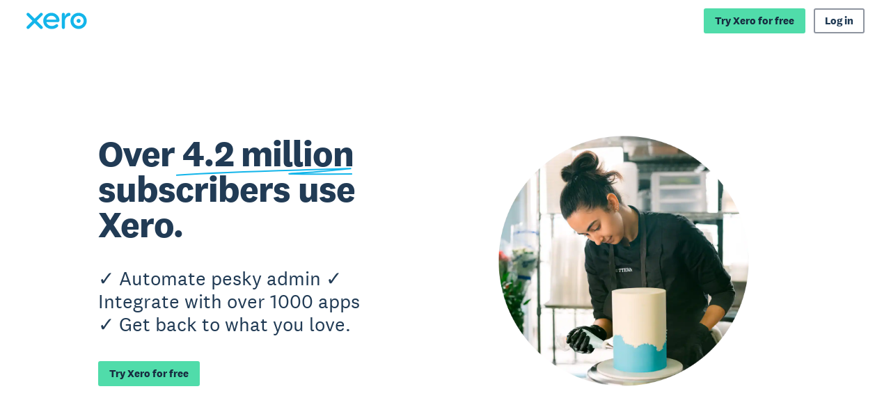

--- FILE ---
content_type: text/html
request_url: https://www.xero.com/au/try-now/accounting/xero-accounting-software/?gclid=CjwKCAjw7vuUBhBUEiwAEdu2pG6smFhAYZ1JEkolQNXrK_orWBTf3xHuVFMwBzEhhlmsx5MEmDqfkxoCLpwQAvD_BwE&gclsrc=aw.ds
body_size: 53490
content:
<!DOCTYPE html><html lang="en-AU"><head><meta charSet="utf-8"/><meta name="viewport" content="width=device-width"/><title>Xero Accounting Software | Xero AU</title><link rel="shortcut icon" href="/content/dam/xero/pilot-images/admin/icons/favicon/favicon.ico"/><link rel="icon" sizes="144x144" href="/content/dam/xero/pilot-images/admin/icons/favicon/apple-touch-icon-144x144-precomposed.png"/><link rel="apple-touch-icon-precomposed" sizes="144x144" href="/content/dam/xero/pilot-images/admin/icons/favicon/apple-touch-icon-144x144-precomposed.png"/><link rel="apple-touch-icon-precomposed" sizes="114x114" href="/content/dam/xero/pilot-images/admin/icons/favicon/apple-touch-icon-114x114-precomposed.png"/><link rel="apple-touch-icon-precomposed" sizes="72x72" href="/content/dam/xero/pilot-images/admin/icons/favicon/apple-touch-icon-72x72-precomposed.png"/><link rel="apple-touch-icon-precomposed" href="/content/dam/xero/pilot-images/admin/icons/favicon/apple-touch-icon-precomposed.png"/><link rel="canonical" href="https://www.xero.com/au/try-now/accounting/xero-accounting-software/"/><link rel="alternate" href="https://www.xero.com/try-now/accounting/xero-accounting-software/" hrefLang="x-default"/><link rel="alternate" href="https://www.xero.com/au/try-now/accounting/xero-accounting-software/" hrefLang="en-au"/><link rel="alternate" href="https://www.xero.com/ca/try-now/accounting/xero-accounting-software/" hrefLang="en-ca"/><link rel="alternate" href="https://www.xero.com/id/try-now/accounting/xero-accounting-software/" hrefLang="en-id"/><link rel="alternate" href="https://www.xero.com/hk/try-now/accounting/xero-accounting-software/" hrefLang="en-hk"/><link rel="alternate" href="https://www.xero.com/nz/try-now/accounting/xero-accounting-software/" hrefLang="en-nz"/><link rel="alternate" href="https://www.xero.com/sg/try-now/accounting/xero-accounting-software/" hrefLang="en-sg"/><link rel="alternate" href="https://www.xero.com/us/try-now/accounting/xero-accounting-software/" hrefLang="en-us"/><meta name="description" content="Accounting software that lets you work smarter. Sync bank data. Invoice instantly. Pick and choose from over 800 apps that sync with Xero. "/><meta name="pageType" content="Paid search - product page"/><meta name="robots" content="noindex,nofollow"/><meta property="og:type" content="website"/><meta property="og:site_name" content="Xero"/><meta property="og:title" content="Accounting Software"/><meta property="og:description" content="Accounting software that lets you work smarter. Sync bank data. Invoice instantly. Pick and choose from over 800 apps. "/><meta property="og:url" content="https://www.xero.com/au/try-now/accounting/xero-accounting-software/"/><meta property="og:image" content="https://www.xero.com/content/dam/xero/pilot-images/opengraph/opengraph-xero.png"/><style>
                @font-face {
                  font-family: 'National2';
                  font-weight: 400;
                  src: url('/fonts/national2-web-regular.woff2')
                  format('woff2'),
                  url('/fonts/national2-web-regular.woff')
                  format('woff');
                  font-display: swap;
                }
              
                @font-face {
                  font-family: 'National2';
                  font-weight: 400;
                  font-style: italic;
                  src: url('/fonts/national2-web-regular-italic.woff2')
                  format('woff2'),
                  url('/fonts/national2-web-regular-italic.woff')
                  format('woff');
                  font-display: swap;
                }
              
                @font-face {
                  font-family: 'National2';
                  font-weight: 500;
                  src: url('/fonts/national2-web-medium.woff2')
                  format('woff2'),
                  url('/fonts/national2-web-medium.woff')
                  format('woff');
                  font-display: swap;
                }
              
                @font-face {
                  font-family: 'National2';
                  font-weight: 500;
                  font-style: italic;
                  src: url('/fonts/national2-web-medium-italic.woff2')
                  format('woff2'),
                  url('/fonts/national2-web-medium-italic.woff')
                  format('woff');
                  font-display: swap;
                }
              
                @font-face {
                  font-family: 'National2';
                  font-weight: 700;
                  src: url('/fonts/national2-web-bold.woff2')
                  format('woff2'),
                  url('/fonts/national2-web-bold.woff')
                  format('woff');
                  font-display: swap;
                }
              
                @font-face {
                  font-family: 'National2';
                  font-weight: 700;
                  font-style: italic;
                  src: url('/fonts/national2-web-bold-italic.woff2')
                  format('woff2'),
                  url('/fonts/national2-web-bold-italic.woff')
                  format('woff');
                  font-display: swap;
                }
              </style><meta name="next-head-count" content="28"/><script type="text/javascript" src="https://www.xero.com/resources/d0acb49fc13885cc5e3b067ada1af17184dc20917f3e2"  ></script><script id="newRelic" type="text/javascript">
                ;window.NREUM||(NREUM={});NREUM.init={privacy:{cookies_enabled:true},ajax:{deny_list:["bam.nr-data.net"]}};
                
                ;NREUM.loader_config={accountID:"1962017",trustKey:"2990187",agentID:"1023385160",licenseKey:"e168afc7b1",applicationID:"1023385160"};
                ;NREUM.info={beacon:"bam.nr-data.net",errorBeacon:"bam.nr-data.net",licenseKey:"e168afc7b1",applicationID:"1023385160",sa:1};
                ;(()=>{"use strict";var e,t,r={5763:(e,t,r)=>{r.d(t,{P_:()=>l,Mt:()=>g,C5:()=>s,DL:()=>v,OP:()=>T,lF:()=>D,Yu:()=>y,Dg:()=>h,CX:()=>c,GE:()=>b,sU:()=>_});var n=r(8632),i=r(9567);const o={beacon:n.ce.beacon,errorBeacon:n.ce.errorBeacon,licenseKey:void 0,applicationID:void 0,sa:void 0,queueTime:void 0,applicationTime:void 0,ttGuid:void 0,user:void 0,account:void 0,product:void 0,extra:void 0,jsAttributes:{},userAttributes:void 0,atts:void 0,transactionName:void 0,tNamePlain:void 0},a={};function s(e){if(!e)throw new Error("All info objects require an agent identifier!");if(!a[e])throw new Error("Info for ".concat(e," was never set"));return a[e]}function c(e,t){if(!e)throw new Error("All info objects require an agent identifier!");a[e]=(0,i.D)(t,o),(0,n.Qy)(e,a[e],"info")}var u=r(7056);const d=()=>{const e={blockSelector:"[data-nr-block]",maskInputOptions:{password:!0}};return{allow_bfcache:!0,privacy:{cookies_enabled:!0},ajax:{deny_list:void 0,enabled:!0,harvestTimeSeconds:10},distributed_tracing:{enabled:void 0,exclude_newrelic_header:void 0,cors_use_newrelic_header:void 0,cors_use_tracecontext_headers:void 0,allowed_origins:void 0},session:{domain:void 0,expiresMs:u.oD,inactiveMs:u.Hb},ssl:void 0,obfuscate:void 0,jserrors:{enabled:!0,harvestTimeSeconds:10},metrics:{enabled:!0},page_action:{enabled:!0,harvestTimeSeconds:30},page_view_event:{enabled:!0},page_view_timing:{enabled:!0,harvestTimeSeconds:30,long_task:!1},session_trace:{enabled:!0,harvestTimeSeconds:10},harvest:{tooManyRequestsDelay:60},session_replay:{enabled:!1,harvestTimeSeconds:60,sampleRate:.1,errorSampleRate:.1,maskTextSelector:"*",maskAllInputs:!0,get blockClass(){return"nr-block"},get ignoreClass(){return"nr-ignore"},get maskTextClass(){return"nr-mask"},get blockSelector(){return e.blockSelector},set blockSelector(t){e.blockSelector+=",".concat(t)},get maskInputOptions(){return e.maskInputOptions},set maskInputOptions(t){e.maskInputOptions={...t,password:!0}}},spa:{enabled:!0,harvestTimeSeconds:10}}},f={};function l(e){if(!e)throw new Error("All configuration objects require an agent identifier!");if(!f[e])throw new Error("Configuration for ".concat(e," was never set"));return f[e]}function h(e,t){if(!e)throw new Error("All configuration objects require an agent identifier!");f[e]=(0,i.D)(t,d()),(0,n.Qy)(e,f[e],"config")}function g(e,t){if(!e)throw new Error("All configuration objects require an agent identifier!");var r=l(e);if(r){for(var n=t.split("."),i=0;i<n.length-1;i++)if("object"!=typeof(r=r[n[i]]))return;r=r[n[n.length-1]]}return r}const p={accountID:void 0,trustKey:void 0,agentID:void 0,licenseKey:void 0,applicationID:void 0,xpid:void 0},m={};function v(e){if(!e)throw new Error("All loader-config objects require an agent identifier!");if(!m[e])throw new Error("LoaderConfig for ".concat(e," was never set"));return m[e]}function b(e,t){if(!e)throw new Error("All loader-config objects require an agent identifier!");m[e]=(0,i.D)(t,p),(0,n.Qy)(e,m[e],"loader_config")}const y=(0,n.mF)().o;var w=r(385),x=r(6818);const A={buildEnv:x.Re,bytesSent:{},queryBytesSent:{},customTransaction:void 0,disabled:!1,distMethod:x.gF,isolatedBacklog:!1,loaderType:void 0,maxBytes:3e4,offset:Math.floor(w._A?.performance?.timeOrigin||w._A?.performance?.timing?.navigationStart||Date.now()),onerror:void 0,origin:""+w._A.location,ptid:void 0,releaseIds:{},session:void 0,xhrWrappable:"function"==typeof w._A.XMLHttpRequest?.prototype?.addEventListener,version:x.q4},E={};function T(e){if(!e)throw new Error("All runtime objects require an agent identifier!");if(!E[e])throw new Error("Runtime for ".concat(e," was never set"));return E[e]}function _(e,t){if(!e)throw new Error("All runtime objects require an agent identifier!");E[e]=(0,i.D)(t,A),(0,n.Qy)(e,E[e],"runtime")}function D(e){return function(e){try{const t=s(e);return!!t.licenseKey&&!!t.errorBeacon&&!!t.applicationID}catch(e){return!1}}(e)}},9567:(e,t,r)=>{r.d(t,{D:()=>i});var n=r(50);function i(e,t){try{if(!e||"object"!=typeof e)return(0,n.Z)("Setting a Configurable requires an object as input");if(!t||"object"!=typeof t)return(0,n.Z)("Setting a Configurable requires a model to set its initial properties");const r=Object.create(Object.getPrototypeOf(t),Object.getOwnPropertyDescriptors(t)),o=0===Object.keys(r).length?e:r;for(let a in o)if(void 0!==e[a])try{"object"==typeof e[a]&&"object"==typeof t[a]?r[a]=i(e[a],t[a]):r[a]=e[a]}catch(e){(0,n.Z)("An error occurred while setting a property of a Configurable",e)}return r}catch(e){(0,n.Z)("An error occured while setting a Configurable",e)}}},6818:(e,t,r)=>{r.d(t,{Re:()=>i,gF:()=>o,q4:()=>n});const n="1.236.0",i="PROD",o="CDN"},385:(e,t,r)=>{r.d(t,{FN:()=>a,IF:()=>u,Nk:()=>f,Tt:()=>s,_A:()=>o,il:()=>n,pL:()=>c,v6:()=>i,w1:()=>d});const n="undefined"!=typeof window&&!!window.document,i="undefined"!=typeof WorkerGlobalScope&&("undefined"!=typeof self&&self instanceof WorkerGlobalScope&&self.navigator instanceof WorkerNavigator||"undefined"!=typeof globalThis&&globalThis instanceof WorkerGlobalScope&&globalThis.navigator instanceof WorkerNavigator),o=n?window:"undefined"!=typeof WorkerGlobalScope&&("undefined"!=typeof self&&self instanceof WorkerGlobalScope&&self||"undefined"!=typeof globalThis&&globalThis instanceof WorkerGlobalScope&&globalThis),a=""+o?.location,s=/iPad|iPhone|iPod/.test(navigator.userAgent),c=s&&"undefined"==typeof SharedWorker,u=(()=>{const e=navigator.userAgent.match(/Firefox[/\s](\d+\.\d+)/);return Array.isArray(e)&&e.length>=2?+e[1]:0})(),d=Boolean(n&&window.document.documentMode),f=!!navigator.sendBeacon},1117:(e,t,r)=>{r.d(t,{w:()=>o});var n=r(50);const i={agentIdentifier:"",ee:void 0};class o{constructor(e){try{if("object"!=typeof e)return(0,n.Z)("shared context requires an object as input");this.sharedContext={},Object.assign(this.sharedContext,i),Object.entries(e).forEach((e=>{let[t,r]=e;Object.keys(i).includes(t)&&(this.sharedContext[t]=r)}))}catch(e){(0,n.Z)("An error occured while setting SharedContext",e)}}}},8e3:(e,t,r)=>{r.d(t,{L:()=>d,R:()=>c});var n=r(2177),i=r(1284),o=r(4322),a=r(3325);const s={};function c(e,t){const r={staged:!1,priority:a.p[t]||0};u(e),s[e].get(t)||s[e].set(t,r)}function u(e){e&&(s[e]||(s[e]=new Map))}function d(){let e=arguments.length>0&&void 0!==arguments[0]?arguments[0]:"",t=arguments.length>1&&void 0!==arguments[1]?arguments[1]:"feature";if(u(e),!e||!s[e].get(t))return a(t);s[e].get(t).staged=!0;const r=[...s[e]];function a(t){const r=e?n.ee.get(e):n.ee,a=o.X.handlers;if(r.backlog&&a){var s=r.backlog[t],c=a[t];if(c){for(var u=0;s&&u<s.length;++u)f(s[u],c);(0,i.D)(c,(function(e,t){(0,i.D)(t,(function(t,r){r[0].on(e,r[1])}))}))}delete a[t],r.backlog[t]=null,r.emit("drain-"+t,[])}}r.every((e=>{let[t,r]=e;return r.staged}))&&(r.sort(((e,t)=>e[1].priority-t[1].priority)),r.forEach((e=>{let[t]=e;a(t)})))}function f(e,t){var r=e[1];(0,i.D)(t[r],(function(t,r){var n=e[0];if(r[0]===n){var i=r[1],o=e[3],a=e[2];i.apply(o,a)}}))}},2177:(e,t,r)=>{r.d(t,{c:()=>f,ee:()=>u});var n=r(8632),i=r(2210),o=r(1284),a=r(5763),s="nr@context";let c=(0,n.fP)();var u;function d(){}function f(e){return(0,i.X)(e,s,l)}function l(){return new d}function h(){u.aborted=!0,u.backlog={}}c.ee?u=c.ee:(u=function e(t,r){var n={},c={},f={},g=!1;try{g=16===r.length&&(0,a.OP)(r).isolatedBacklog}catch(e){}var p={on:b,addEventListener:b,removeEventListener:y,emit:v,get:x,listeners:w,context:m,buffer:A,abort:h,aborted:!1,isBuffering:E,debugId:r,backlog:g?{}:t&&"object"==typeof t.backlog?t.backlog:{}};return p;function m(e){return e&&e instanceof d?e:e?(0,i.X)(e,s,l):l()}function v(e,r,n,i,o){if(!1!==o&&(o=!0),!u.aborted||i){t&&o&&t.emit(e,r,n);for(var a=m(n),s=w(e),d=s.length,f=0;f<d;f++)s[f].apply(a,r);var l=T()[c[e]];return l&&l.push([p,e,r,a]),a}}function b(e,t){n[e]=w(e).concat(t)}function y(e,t){var r=n[e];if(r)for(var i=0;i<r.length;i++)r[i]===t&&r.splice(i,1)}function w(e){return n[e]||[]}function x(t){return f[t]=f[t]||e(p,t)}function A(e,t){var r=T();p.aborted||(0,o.D)(e,(function(e,n){t=t||"feature",c[n]=t,t in r||(r[t]=[])}))}function E(e){return!!T()[c[e]]}function T(){return p.backlog}}(void 0,"globalEE"),c.ee=u)},5546:(e,t,r)=>{r.d(t,{E:()=>n,p:()=>i});var n=r(2177).ee.get("handle");function i(e,t,r,i,o){o?(o.buffer([e],i),o.emit(e,t,r)):(n.buffer([e],i),n.emit(e,t,r))}},4322:(e,t,r)=>{r.d(t,{X:()=>o});var n=r(5546);o.on=a;var i=o.handlers={};function o(e,t,r,o){a(o||n.E,i,e,t,r)}function a(e,t,r,i,o){o||(o="feature"),e||(e=n.E);var a=t[o]=t[o]||{};(a[r]=a[r]||[]).push([e,i])}},3239:(e,t,r)=>{r.d(t,{bP:()=>s,iz:()=>c,m$:()=>a});var n=r(385);let i=!1,o=!1;try{const e={get passive(){return i=!0,!1},get signal(){return o=!0,!1}};n._A.addEventListener("test",null,e),n._A.removeEventListener("test",null,e)}catch(e){}function a(e,t){return i||o?{capture:!!e,passive:i,signal:t}:!!e}function s(e,t){let r=arguments.length>2&&void 0!==arguments[2]&&arguments[2],n=arguments.length>3?arguments[3]:void 0;window.addEventListener(e,t,a(r,n))}function c(e,t){let r=arguments.length>2&&void 0!==arguments[2]&&arguments[2],n=arguments.length>3?arguments[3]:void 0;document.addEventListener(e,t,a(r,n))}},4402:(e,t,r)=>{r.d(t,{Ht:()=>u,M:()=>c,Rl:()=>a,ky:()=>s});var n=r(385);const i="xxxxxxxx-xxxx-4xxx-yxxx-xxxxxxxxxxxx";function o(e,t){return e?15&e[t]:16*Math.random()|0}function a(){const e=n._A?.crypto||n._A?.msCrypto;let t,r=0;return e&&e.getRandomValues&&(t=e.getRandomValues(new Uint8Array(31))),i.split("").map((e=>"x"===e?o(t,++r).toString(16):"y"===e?(3&o()|8).toString(16):e)).join("")}function s(e){const t=n._A?.crypto||n._A?.msCrypto;let r,i=0;t&&t.getRandomValues&&(r=t.getRandomValues(new Uint8Array(31)));const a=[];for(var s=0;s<e;s++)a.push(o(r,++i).toString(16));return a.join("")}function c(){return s(16)}function u(){return s(32)}},7056:(e,t,r)=>{r.d(t,{Bq:()=>n,Hb:()=>o,oD:()=>i});const n="NRBA",i=144e5,o=18e5},7894:(e,t,r)=>{function n(){return Math.round(performance.now())}r.d(t,{z:()=>n})},7243:(e,t,r)=>{r.d(t,{e:()=>o});var n=r(385),i={};function o(e){if(e in i)return i[e];if(0===(e||"").indexOf("data:"))return{protocol:"data"};let t;var r=n._A?.location,o={};if(n.il)t=document.createElement("a"),t.href=e;else try{t=new URL(e,r.href)}catch(e){return o}o.port=t.port;var a=t.href.split("://");!o.port&&a[1]&&(o.port=a[1].split("/")[0].split("@").pop().split(":")[1]),o.port&&"0"!==o.port||(o.port="https"===a[0]?"443":"80"),o.hostname=t.hostname||r.hostname,o.pathname=t.pathname,o.protocol=a[0],"/"!==o.pathname.charAt(0)&&(o.pathname="/"+o.pathname);var s=!t.protocol||":"===t.protocol||t.protocol===r.protocol,c=t.hostname===r.hostname&&t.port===r.port;return o.sameOrigin=s&&(!t.hostname||c),"/"===o.pathname&&(i[e]=o),o}},50:(e,t,r)=>{function n(e,t){"function"==typeof console.warn&&(console.warn("New Relic: ".concat(e)),t&&console.warn(t))}r.d(t,{Z:()=>n})},2587:(e,t,r)=>{r.d(t,{N:()=>c,T:()=>u});var n=r(2177),i=r(5546),o=r(8e3),a=r(3325);const s={stn:[a.D.sessionTrace],err:[a.D.jserrors,a.D.metrics],ins:[a.D.pageAction],spa:[a.D.spa],sr:[a.D.sessionReplay,a.D.sessionTrace]};function c(e,t){const r=n.ee.get(t);e&&"object"==typeof e&&(Object.entries(e).forEach((e=>{let[t,n]=e;void 0===u[t]&&(s[t]?s[t].forEach((e=>{n?(0,i.p)("feat-"+t,[],void 0,e,r):(0,i.p)("block-"+t,[],void 0,e,r),(0,i.p)("rumresp-"+t,[Boolean(n)],void 0,e,r)})):n&&(0,i.p)("feat-"+t,[],void 0,void 0,r),u[t]=Boolean(n))})),Object.keys(s).forEach((e=>{void 0===u[e]&&(s[e]?.forEach((t=>(0,i.p)("rumresp-"+e,[!1],void 0,t,r))),u[e]=!1)})),(0,o.L)(t,a.D.pageViewEvent))}const u={}},2210:(e,t,r)=>{r.d(t,{X:()=>i});var n=Object.prototype.hasOwnProperty;function i(e,t,r){if(n.call(e,t))return e[t];var i=r();if(Object.defineProperty&&Object.keys)try{return Object.defineProperty(e,t,{value:i,writable:!0,enumerable:!1}),i}catch(e){}return e[t]=i,i}},1284:(e,t,r)=>{r.d(t,{D:()=>n});const n=(e,t)=>Object.entries(e||{}).map((e=>{let[r,n]=e;return t(r,n)}))},4351:(e,t,r)=>{r.d(t,{P:()=>o});var n=r(2177);const i=()=>{const e=new WeakSet;return(t,r)=>{if("object"==typeof r&&null!==r){if(e.has(r))return;e.add(r)}return r}};function o(e){try{return JSON.stringify(e,i())}catch(e){try{n.ee.emit("internal-error",[e])}catch(e){}}}},3960:(e,t,r)=>{r.d(t,{K:()=>a,b:()=>o});var n=r(3239);function i(){return"undefined"==typeof document||"complete"===document.readyState}function o(e,t){if(i())return e();(0,n.bP)("load",e,t)}function a(e){if(i())return e();(0,n.iz)("DOMContentLoaded",e)}},8632:(e,t,r)=>{r.d(t,{EZ:()=>u,Qy:()=>c,ce:()=>o,fP:()=>a,gG:()=>d,mF:()=>s});var n=r(7894),i=r(385);const o={beacon:"bam.nr-data.net",errorBeacon:"bam.nr-data.net"};function a(){return i._A.NREUM||(i._A.NREUM={}),void 0===i._A.newrelic&&(i._A.newrelic=i._A.NREUM),i._A.NREUM}function s(){let e=a();return e.o||(e.o={ST:i._A.setTimeout,SI:i._A.setImmediate,CT:i._A.clearTimeout,XHR:i._A.XMLHttpRequest,REQ:i._A.Request,EV:i._A.Event,PR:i._A.Promise,MO:i._A.MutationObserver,FETCH:i._A.fetch}),e}function c(e,t,r){let i=a();const o=i.initializedAgents||{},s=o[e]||{};return Object.keys(s).length||(s.initializedAt={ms:(0,n.z)(),date:new Date}),i.initializedAgents={...o,[e]:{...s,[r]:t}},i}function u(e,t){a()[e]=t}function d(){return function(){let e=a();const t=e.info||{};e.info={beacon:o.beacon,errorBeacon:o.errorBeacon,...t}}(),function(){let e=a();const t=e.init||{};e.init={...t}}(),s(),function(){let e=a();const t=e.loader_config||{};e.loader_config={...t}}(),a()}},7956:(e,t,r)=>{r.d(t,{N:()=>i});var n=r(3239);function i(e){let t=arguments.length>1&&void 0!==arguments[1]&&arguments[1],r=arguments.length>2?arguments[2]:void 0,i=arguments.length>3?arguments[3]:void 0;return void(0,n.iz)("visibilitychange",(function(){if(t)return void("hidden"==document.visibilityState&&e());e(document.visibilityState)}),r,i)}},1214:(e,t,r)=>{r.d(t,{em:()=>v,u5:()=>N,QU:()=>S,_L:()=>I,Gm:()=>L,Lg:()=>M,gy:()=>U,BV:()=>Q,Kf:()=>ee});var n=r(2177);const i="nr@original";var o=Object.prototype.hasOwnProperty,a=!1;function s(e,t){return e||(e=n.ee),r.inPlace=function(e,t,n,i,o){n||(n="");var a,s,c,u="-"===n.charAt(0);for(c=0;c<t.length;c++)d(a=e[s=t[c]])||(e[s]=r(a,u?s+n:n,i,s,o))},r.flag=i,r;function r(t,r,n,a,s){return d(t)?t:(r||(r=""),nrWrapper[i]=t,u(t,nrWrapper,e),nrWrapper);function nrWrapper(){var i,u,d,f;try{u=this,i=[...arguments],d="function"==typeof n?n(i,u):n||{}}catch(t){c([t,"",[i,u,a],d],e)}o(r+"start",[i,u,a],d,s);try{return f=t.apply(u,i)}catch(e){throw o(r+"err",[i,u,e],d,s),e}finally{o(r+"end",[i,u,f],d,s)}}}function o(r,n,i,o){if(!a||t){var s=a;a=!0;try{e.emit(r,n,i,t,o)}catch(t){c([t,r,n,i],e)}a=s}}}function c(e,t){t||(t=n.ee);try{t.emit("internal-error",e)}catch(e){}}function u(e,t,r){if(Object.defineProperty&&Object.keys)try{return Object.keys(e).forEach((function(r){Object.defineProperty(t,r,{get:function(){return e[r]},set:function(t){return e[r]=t,t}})})),t}catch(e){c([e],r)}for(var n in e)o.call(e,n)&&(t[n]=e[n]);return t}function d(e){return!(e&&e instanceof Function&&e.apply&&!e[i])}var f=r(2210),l=r(385);const h={},g=XMLHttpRequest,p="addEventListener",m="removeEventListener";function v(e){var t=function(e){return(e||n.ee).get("events")}(e);if(h[t.debugId]++)return t;h[t.debugId]=1;var r=s(t,!0);function i(e){r.inPlace(e,[p,m],"-",o)}function o(e,t){return e[1]}return"getPrototypeOf"in Object&&(l.il&&b(document,i),b(l._A,i),b(g.prototype,i)),t.on(p+"-start",(function(e,t){var n=e[1];if(null!==n&&("function"==typeof n||"object"==typeof n)){var i=(0,f.X)(n,"nr@wrapped",(function(){var e={object:function(){if("function"!=typeof n.handleEvent)return;return n.handleEvent.apply(n,arguments)},function:n}[typeof n];return e?r(e,"fn-",null,e.name||"anonymous"):n}));this.wrapped=e[1]=i}})),t.on(m+"-start",(function(e){e[1]=this.wrapped||e[1]})),t}function b(e,t){let r=e;for(;"object"==typeof r&&!Object.prototype.hasOwnProperty.call(r,p);)r=Object.getPrototypeOf(r);for(var n=arguments.length,i=new Array(n>2?n-2:0),o=2;o<n;o++)i[o-2]=arguments[o];r&&t(r,...i)}var y="fetch-",w=y+"body-",x=["arrayBuffer","blob","json","text","formData"],A=l._A.Request,E=l._A.Response,T="prototype",_="nr@context";const D={};function N(e){const t=function(e){return(e||n.ee).get("fetch")}(e);if(!(A&&E&&l._A.fetch))return t;if(D[t.debugId]++)return t;function r(e,r,n){var i=e[r];"function"==typeof i&&(e[r]=function(){var e,r=[...arguments],o={};t.emit(n+"before-start",[r],o),o[_]&&o[_].dt&&(e=o[_].dt);var a=i.apply(this,r);return t.emit(n+"start",[r,e],a),a.then((function(e){return t.emit(n+"end",[null,e],a),e}),(function(e){throw t.emit(n+"end",[e],a),e}))})}return D[t.debugId]=1,x.forEach((e=>{r(A[T],e,w),r(E[T],e,w)})),r(l._A,"fetch",y),t.on(y+"end",(function(e,r){var n=this;if(r){var i=r.headers.get("content-length");null!==i&&(n.rxSize=i),t.emit(y+"done",[null,r],n)}else t.emit(y+"done",[e],n)})),t}const O={},j=["pushState","replaceState"];function S(e){const t=function(e){return(e||n.ee).get("history")}(e);return!l.il||O[t.debugId]++||(O[t.debugId]=1,s(t).inPlace(window.history,j,"-")),t}var P=r(3239);const C={},R=["appendChild","insertBefore","replaceChild"];function I(e){const t=function(e){return(e||n.ee).get("jsonp")}(e);if(!l.il||C[t.debugId])return t;C[t.debugId]=!0;var r=s(t),i=/[?&](?:callback|cb)=([^&#]+)/,o=/(.*)\.([^.]+)/,a=/^(\w+)(\.|$)(.*)$/;function c(e,t){var r=e.match(a),n=r[1],i=r[3];return i?c(i,t[n]):t[n]}return r.inPlace(Node.prototype,R,"dom-"),t.on("dom-start",(function(e){!function(e){if(!e||"string"!=typeof e.nodeName||"script"!==e.nodeName.toLowerCase())return;if("function"!=typeof e.addEventListener)return;var n=(a=e.src,s=a.match(i),s?s[1]:null);var a,s;if(!n)return;var u=function(e){var t=e.match(o);if(t&&t.length>=3)return{key:t[2],parent:c(t[1],window)};return{key:e,parent:window}}(n);if("function"!=typeof u.parent[u.key])return;var d={};function f(){t.emit("jsonp-end",[],d),e.removeEventListener("load",f,(0,P.m$)(!1)),e.removeEventListener("error",l,(0,P.m$)(!1))}function l(){t.emit("jsonp-error",[],d),t.emit("jsonp-end",[],d),e.removeEventListener("load",f,(0,P.m$)(!1)),e.removeEventListener("error",l,(0,P.m$)(!1))}r.inPlace(u.parent,[u.key],"cb-",d),e.addEventListener("load",f,(0,P.m$)(!1)),e.addEventListener("error",l,(0,P.m$)(!1)),t.emit("new-jsonp",[e.src],d)}(e[0])})),t}var k=r(5763);const H={};function L(e){const t=function(e){return(e||n.ee).get("mutation")}(e);if(!l.il||H[t.debugId])return t;H[t.debugId]=!0;var r=s(t),i=k.Yu.MO;return i&&(window.MutationObserver=function(e){return this instanceof i?new i(r(e,"fn-")):i.apply(this,arguments)},MutationObserver.prototype=i.prototype),t}const z={};function M(e){const t=function(e){return(e||n.ee).get("promise")}(e);if(z[t.debugId])return t;z[t.debugId]=!0;var r=n.c,o=s(t),a=k.Yu.PR;return a&&function(){function e(r){var n=t.context(),i=o(r,"executor-",n,null,!1);const s=Reflect.construct(a,[i],e);return t.context(s).getCtx=function(){return n},s}l._A.Promise=e,Object.defineProperty(e,"name",{value:"Promise"}),e.toString=function(){return a.toString()},Object.setPrototypeOf(e,a),["all","race"].forEach((function(r){const n=a[r];e[r]=function(e){let i=!1;[...e||[]].forEach((e=>{this.resolve(e).then(a("all"===r),a(!1))}));const o=n.apply(this,arguments);return o;function a(e){return function(){t.emit("propagate",[null,!i],o,!1,!1),i=i||!e}}}})),["resolve","reject"].forEach((function(r){const n=a[r];e[r]=function(e){const r=n.apply(this,arguments);return e!==r&&t.emit("propagate",[e,!0],r,!1,!1),r}})),e.prototype=a.prototype;const n=a.prototype.then;a.prototype.then=function(){var e=this,i=r(e);i.promise=e;for(var a=arguments.length,s=new Array(a),c=0;c<a;c++)s[c]=arguments[c];s[0]=o(s[0],"cb-",i,null,!1),s[1]=o(s[1],"cb-",i,null,!1);const u=n.apply(this,s);return i.nextPromise=u,t.emit("propagate",[e,!0],u,!1,!1),u},a.prototype.then[i]=n,t.on("executor-start",(function(e){e[0]=o(e[0],"resolve-",this,null,!1),e[1]=o(e[1],"resolve-",this,null,!1)})),t.on("executor-err",(function(e,t,r){e[1](r)})),t.on("cb-end",(function(e,r,n){t.emit("propagate",[n,!0],this.nextPromise,!1,!1)})),t.on("propagate",(function(e,r,n){this.getCtx&&!r||(this.getCtx=function(){if(e instanceof Promise)var r=t.context(e);return r&&r.getCtx?r.getCtx():this})}))}(),t}const B={},F="requestAnimationFrame";function U(e){const t=function(e){return(e||n.ee).get("raf")}(e);if(!l.il||B[t.debugId]++)return t;B[t.debugId]=1;var r=s(t);return r.inPlace(window,[F],"raf-"),t.on("raf-start",(function(e){e[0]=r(e[0],"fn-")})),t}const q={},G="setTimeout",V="setInterval",X="clearTimeout",W="-start",Z="-",$=[G,"setImmediate",V,X,"clearImmediate"];function Q(e){const t=function(e){return(e||n.ee).get("timer")}(e);if(q[t.debugId]++)return t;q[t.debugId]=1;var r=s(t);return r.inPlace(l._A,$.slice(0,2),G+Z),r.inPlace(l._A,$.slice(2,3),V+Z),r.inPlace(l._A,$.slice(3),X+Z),t.on(V+W,(function(e,t,n){e[0]=r(e[0],"fn-",null,n)})),t.on(G+W,(function(e,t,n){this.method=n,this.timerDuration=isNaN(e[1])?0:+e[1],e[0]=r(e[0],"fn-",this,n)})),t}var Y=r(50);const K={},J=["open","send"];function ee(e){var t=e||n.ee;const r=function(e){return(e||n.ee).get("xhr")}(t);if(K[r.debugId]++)return r;K[r.debugId]=1,v(t);var i=s(r),o=k.Yu.XHR,a=k.Yu.MO,c=k.Yu.PR,u=k.Yu.SI,d="readystatechange",f=["onload","onerror","onabort","onloadstart","onloadend","onprogress","ontimeout"],h=[],g=l._A.XMLHttpRequest.listeners,p=l._A.XMLHttpRequest=function(e){var t=new o(e);function n(){try{r.emit("new-xhr",[t],t),t.addEventListener(d,b,(0,P.m$)(!1))}catch(e){(0,Y.Z)("An error occured while intercepting XHR",e);try{r.emit("internal-error",[e])}catch(e){}}}return this.listeners=g?[...g,n]:[n],this.listeners.forEach((e=>e())),t};function m(e,t){i.inPlace(t,["onreadystatechange"],"fn-",E)}function b(){var e=this,t=r.context(e);e.readyState>3&&!t.resolved&&(t.resolved=!0,r.emit("xhr-resolved",[],e)),i.inPlace(e,f,"fn-",E)}if(function(e,t){for(var r in e)t[r]=e[r]}(o,p),p.prototype=o.prototype,i.inPlace(p.prototype,J,"-xhr-",E),r.on("send-xhr-start",(function(e,t){m(e,t),function(e){h.push(e),a&&(y?y.then(A):u?u(A):(w=-w,x.data=w))}(t)})),r.on("open-xhr-start",m),a){var y=c&&c.resolve();if(!u&&!c){var w=1,x=document.createTextNode(w);new a(A).observe(x,{characterData:!0})}}else t.on("fn-end",(function(e){e[0]&&e[0].type===d||A()}));function A(){for(var e=0;e<h.length;e++)m(0,h[e]);h.length&&(h=[])}function E(e,t){return t}return r}},7825:(e,t,r)=>{r.d(t,{t:()=>n});const n=r(3325).D.ajax},6660:(e,t,r)=>{r.d(t,{A:()=>i,t:()=>n});const n=r(3325).D.jserrors,i="nr@seenError"},3081:(e,t,r)=>{r.d(t,{gF:()=>o,mY:()=>i,t9:()=>n,vz:()=>s,xS:()=>a});const n=r(3325).D.metrics,i="sm",o="cm",a="storeSupportabilityMetrics",s="storeEventMetrics"},4649:(e,t,r)=>{r.d(t,{t:()=>n});const n=r(3325).D.pageAction},7633:(e,t,r)=>{r.d(t,{Dz:()=>i,OJ:()=>a,qw:()=>o,t9:()=>n});const n=r(3325).D.pageViewEvent,i="firstbyte",o="domcontent",a="windowload"},9251:(e,t,r)=>{r.d(t,{t:()=>n});const n=r(3325).D.pageViewTiming},3614:(e,t,r)=>{r.d(t,{BST_RESOURCE:()=>i,END:()=>s,FEATURE_NAME:()=>n,FN_END:()=>u,FN_START:()=>c,PUSH_STATE:()=>d,RESOURCE:()=>o,START:()=>a});const n=r(3325).D.sessionTrace,i="bstResource",o="resource",a="-start",s="-end",c="fn"+a,u="fn"+s,d="pushState"},7836:(e,t,r)=>{r.d(t,{BODY:()=>A,CB_END:()=>E,CB_START:()=>u,END:()=>x,FEATURE_NAME:()=>i,FETCH:()=>_,FETCH_BODY:()=>v,FETCH_DONE:()=>m,FETCH_START:()=>p,FN_END:()=>c,FN_START:()=>s,INTERACTION:()=>l,INTERACTION_API:()=>d,INTERACTION_EVENTS:()=>o,JSONP_END:()=>b,JSONP_NODE:()=>g,JS_TIME:()=>T,MAX_TIMER_BUDGET:()=>a,REMAINING:()=>f,SPA_NODE:()=>h,START:()=>w,originalSetTimeout:()=>y});var n=r(5763);const i=r(3325).D.spa,o=["click","submit","keypress","keydown","keyup","change"],a=999,s="fn-start",c="fn-end",u="cb-start",d="api-ixn-",f="remaining",l="interaction",h="spaNode",g="jsonpNode",p="fetch-start",m="fetch-done",v="fetch-body-",b="jsonp-end",y=n.Yu.ST,w="-start",x="-end",A="-body",E="cb"+x,T="jsTime",_="fetch"},5938:(e,t,r)=>{r.d(t,{W:()=>o});var n=r(5763),i=r(2177);class o{constructor(e,t,r){this.agentIdentifier=e,this.aggregator=t,this.ee=i.ee.get(e,(0,n.OP)(this.agentIdentifier).isolatedBacklog),this.featureName=r,this.blocked=!1}}},9144:(e,t,r)=>{r.d(t,{j:()=>m});var n=r(3325),i=r(5763),o=r(5546),a=r(2177),s=r(7894),c=r(8e3),u=r(3960),d=r(385),f=r(50),l=r(3081),h=r(8632);function g(){const e=(0,h.gG)();["setErrorHandler","finished","addToTrace","inlineHit","addRelease","addPageAction","setCurrentRouteName","setPageViewName","setCustomAttribute","interaction","noticeError","setUserId"].forEach((t=>{e[t]=function(){for(var r=arguments.length,n=new Array(r),i=0;i<r;i++)n[i]=arguments[i];return function(t){for(var r=arguments.length,n=new Array(r>1?r-1:0),i=1;i<r;i++)n[i-1]=arguments[i];let o=[];return Object.values(e.initializedAgents).forEach((e=>{e.exposed&&e.api[t]&&o.push(e.api[t](...n))})),o.length>1?o:o[0]}(t,...n)}}))}var p=r(2587);function m(e){let t=arguments.length>1&&void 0!==arguments[1]?arguments[1]:{},m=arguments.length>2?arguments[2]:void 0,v=arguments.length>3?arguments[3]:void 0,{init:b,info:y,loader_config:w,runtime:x={loaderType:m},exposed:A=!0}=t;const E=(0,h.gG)();y||(b=E.init,y=E.info,w=E.loader_config),(0,i.Dg)(e,b||{}),(0,i.GE)(e,w||{}),(0,i.sU)(e,x),y.jsAttributes??={},d.v6&&(y.jsAttributes.isWorker=!0),(0,i.CX)(e,y),g();const T=function(e,t){t||(0,c.R)(e,"api");const h={};var g=a.ee.get(e),p=g.get("tracer"),m="api-",v=m+"ixn-";function b(t,r,n,o){const a=(0,i.C5)(e);return null===r?delete a.jsAttributes[t]:(0,i.CX)(e,{...a,jsAttributes:{...a.jsAttributes,[t]:r}}),x(m,n,!0,o||null===r?"session":void 0)(t,r)}function y(){}["setErrorHandler","finished","addToTrace","inlineHit","addRelease"].forEach((e=>h[e]=x(m,e,!0,"api"))),h.addPageAction=x(m,"addPageAction",!0,n.D.pageAction),h.setCurrentRouteName=x(m,"routeName",!0,n.D.spa),h.setPageViewName=function(t,r){if("string"==typeof t)return"/"!==t.charAt(0)&&(t="/"+t),(0,i.OP)(e).customTransaction=(r||"http://custom.transaction")+t,x(m,"setPageViewName",!0)()},h.setCustomAttribute=function(e,t){let r=arguments.length>2&&void 0!==arguments[2]&&arguments[2];if("string"==typeof e){if(["string","number"].includes(typeof t)||null===t)return b(e,t,"setCustomAttribute",r);(0,f.Z)("Failed to execute setCustomAttribute.\nNon-null value must be a string or number type, but a type of <".concat(typeof t,"> was provided."))}else(0,f.Z)("Failed to execute setCustomAttribute.\nName must be a string type, but a type of <".concat(typeof e,"> was provided."))},h.setUserId=function(e){if("string"==typeof e||null===e)return b("enduser.id",e,"setUserId",!0);(0,f.Z)("Failed to execute setUserId.\nNon-null value must be a string type, but a type of <".concat(typeof e,"> was provided."))},h.interaction=function(){return(new y).get()};var w=y.prototype={createTracer:function(e,t){var r={},i=this,a="function"==typeof t;return(0,o.p)(v+"tracer",[(0,s.z)(),e,r],i,n.D.spa,g),function(){if(p.emit((a?"":"no-")+"fn-start",[(0,s.z)(),i,a],r),a)try{return t.apply(this,arguments)}catch(e){throw p.emit("fn-err",[arguments,this,"string"==typeof e?new Error(e):e],r),e}finally{p.emit("fn-end",[(0,s.z)()],r)}}}};function x(e,t,r,i){return function(){return(0,o.p)(l.xS,["API/"+t+"/called"],void 0,n.D.metrics,g),i&&(0,o.p)(e+t,[(0,s.z)(),...arguments],r?null:this,i,g),r?void 0:this}}function A(){r.e(439).then(r.bind(r,7438)).then((t=>{let{setAPI:r}=t;r(e),(0,c.L)(e,"api")})).catch((()=>(0,f.Z)("Downloading runtime APIs failed...")))}return["actionText","setName","setAttribute","save","ignore","onEnd","getContext","end","get"].forEach((e=>{w[e]=x(v,e,void 0,n.D.spa)})),h.noticeError=function(e,t){"string"==typeof e&&(e=new Error(e)),(0,o.p)(l.xS,["API/noticeError/called"],void 0,n.D.metrics,g),(0,o.p)("err",[e,(0,s.z)(),!1,t],void 0,n.D.jserrors,g)},d.il?(0,u.b)((()=>A()),!0):A(),h}(e,v);return(0,h.Qy)(e,T,"api"),(0,h.Qy)(e,A,"exposed"),(0,h.EZ)("activatedFeatures",p.T),T}},3325:(e,t,r)=>{r.d(t,{D:()=>n,p:()=>i});const n={ajax:"ajax",jserrors:"jserrors",metrics:"metrics",pageAction:"page_action",pageViewEvent:"page_view_event",pageViewTiming:"page_view_timing",sessionReplay:"session_replay",sessionTrace:"session_trace",spa:"spa"},i={[n.pageViewEvent]:1,[n.pageViewTiming]:2,[n.metrics]:3,[n.jserrors]:4,[n.ajax]:5,[n.sessionTrace]:6,[n.pageAction]:7,[n.spa]:8,[n.sessionReplay]:9}}},n={};function i(e){var t=n[e];if(void 0!==t)return t.exports;var o=n[e]={exports:{}};return r[e](o,o.exports,i),o.exports}i.m=r,i.d=(e,t)=>{for(var r in t)i.o(t,r)&&!i.o(e,r)&&Object.defineProperty(e,r,{enumerable:!0,get:t[r]})},i.f={},i.e=e=>Promise.all(Object.keys(i.f).reduce(((t,r)=>(i.f[r](e,t),t)),[])),i.u=e=>(({78:"page_action-aggregate",147:"metrics-aggregate",242:"session-manager",317:"jserrors-aggregate",348:"page_view_timing-aggregate",412:"lazy-feature-loader",439:"async-api",538:"recorder",590:"session_replay-aggregate",675:"compressor",733:"session_trace-aggregate",786:"page_view_event-aggregate",873:"spa-aggregate",898:"ajax-aggregate"}[e]||e)+"."+{78:"ac76d497",147:"3dc53903",148:"1a20d5fe",242:"2a64278a",317:"49e41428",348:"bd6de33a",412:"2f55ce66",439:"30bd804e",538:"1b18459f",590:"cf0efb30",675:"ae9f91a8",733:"83105561",786:"06482edd",860:"03a8b7a5",873:"e6b09d52",898:"998ef92b"}[e]+"-1.236.0.min.js"),i.o=(e,t)=>Object.prototype.hasOwnProperty.call(e,t),e={},t="NRBA:",i.l=(r,n,o,a)=>{if(e[r])e[r].push(n);else{var s,c;if(void 0!==o)for(var u=document.getElementsByTagName("script"),d=0;d<u.length;d++){var f=u[d];if(f.getAttribute("src")==r||f.getAttribute("data-webpack")==t+o){s=f;break}}s||(c=!0,(s=document.createElement("script")).charset="utf-8",s.timeout=120,i.nc&&s.setAttribute("nonce",i.nc),s.setAttribute("data-webpack",t+o),s.src=r),e[r]=[n];var l=(t,n)=>{s.onerror=s.onload=null,clearTimeout(h);var i=e[r];if(delete e[r],s.parentNode&&s.parentNode.removeChild(s),i&&i.forEach((e=>e(n))),t)return t(n)},h=setTimeout(l.bind(null,void 0,{type:"timeout",target:s}),12e4);s.onerror=l.bind(null,s.onerror),s.onload=l.bind(null,s.onload),c&&document.head.appendChild(s)}},i.r=e=>{"undefined"!=typeof Symbol&&Symbol.toStringTag&&Object.defineProperty(e,Symbol.toStringTag,{value:"Module"}),Object.defineProperty(e,"__esModule",{value:!0})},i.j=364,i.p="https://js-agent.newrelic.com/",(()=>{var e={364:0,953:0};i.f.j=(t,r)=>{var n=i.o(e,t)?e[t]:void 0;if(0!==n)if(n)r.push(n[2]);else{var o=new Promise(((r,i)=>n=e[t]=[r,i]));r.push(n[2]=o);var a=i.p+i.u(t),s=new Error;i.l(a,(r=>{if(i.o(e,t)&&(0!==(n=e[t])&&(e[t]=void 0),n)){var o=r&&("load"===r.type?"missing":r.type),a=r&&r.target&&r.target.src;s.message="Loading chunk "+t+" failed.\n("+o+": "+a+")",s.name="ChunkLoadError",s.type=o,s.request=a,n[1](s)}}),"chunk-"+t,t)}};var t=(t,r)=>{var n,o,[a,s,c]=r,u=0;if(a.some((t=>0!==e[t]))){for(n in s)i.o(s,n)&&(i.m[n]=s[n]);if(c)c(i)}for(t&&t(r);u<a.length;u++)o=a[u],i.o(e,o)&&e[o]&&e[o][0](),e[o]=0},r=window.webpackChunkNRBA=window.webpackChunkNRBA||[];r.forEach(t.bind(null,0)),r.push=t.bind(null,r.push.bind(r))})();var o={};(()=>{i.r(o);var e=i(3325),t=i(5763);const r=Object.values(e.D);function n(e){const n={};return r.forEach((r=>{n[r]=function(e,r){return!1!==(0,t.Mt)(r,"".concat(e,".enabled"))}(r,e)})),n}var a=i(9144);var s=i(5546),c=i(385),u=i(8e3),d=i(5938),f=i(3960),l=i(50);class h extends d.W{constructor(e,t,r){let n=!(arguments.length>3&&void 0!==arguments[3])||arguments[3];super(e,t,r),this.auto=n,this.abortHandler,this.featAggregate,this.onAggregateImported,n&&(0,u.R)(e,r)}importAggregator(){let e=arguments.length>0&&void 0!==arguments[0]?arguments[0]:{};if(this.featAggregate||!this.auto)return;const r=c.il&&!0===(0,t.Mt)(this.agentIdentifier,"privacy.cookies_enabled");let n;this.onAggregateImported=new Promise((e=>{n=e}));const o=async()=>{let t;try{if(r){const{setupAgentSession:e}=await Promise.all([i.e(860),i.e(242)]).then(i.bind(i,3228));t=e(this.agentIdentifier)}}catch(e){(0,l.Z)("A problem occurred when starting up session manager. This page will not start or extend any session.",e)}try{if(!this.shouldImportAgg(this.featureName,t))return void(0,u.L)(this.agentIdentifier,this.featureName);const{lazyFeatureLoader:r}=await i.e(412).then(i.bind(i,8582)),{Aggregate:o}=await r(this.featureName,"aggregate");this.featAggregate=new o(this.agentIdentifier,this.aggregator,e),n(!0)}catch(e){(0,l.Z)("Downloading and initializing ".concat(this.featureName," failed..."),e),this.abortHandler?.(),n(!1)}};c.il?(0,f.b)((()=>o()),!0):o()}shouldImportAgg(r,n){return r!==e.D.sessionReplay||!1!==(0,t.Mt)(this.agentIdentifier,"session_trace.enabled")&&(!!n?.isNew||!!n?.state.sessionReplay)}}var g=i(7633),p=i(7894);class m extends h{static featureName=g.t9;constructor(r,n){let i=!(arguments.length>2&&void 0!==arguments[2])||arguments[2];if(super(r,n,g.t9,i),("undefined"==typeof PerformanceNavigationTiming||c.Tt)&&"undefined"!=typeof PerformanceTiming){const n=(0,t.OP)(r);n[g.Dz]=Math.max(Date.now()-n.offset,0),(0,f.K)((()=>n[g.qw]=Math.max((0,p.z)()-n[g.Dz],0))),(0,f.b)((()=>{const t=(0,p.z)();n[g.OJ]=Math.max(t-n[g.Dz],0),(0,s.p)("timing",["load",t],void 0,e.D.pageViewTiming,this.ee)}))}this.importAggregator()}}var v=i(1117),b=i(1284);class y extends v.w{constructor(e){super(e),this.aggregatedData={}}store(e,t,r,n,i){var o=this.getBucket(e,t,r,i);return o.metrics=function(e,t){t||(t={count:0});return t.count+=1,(0,b.D)(e,(function(e,r){t[e]=w(r,t[e])})),t}(n,o.metrics),o}merge(e,t,r,n,i){var o=this.getBucket(e,t,n,i);if(o.metrics){var a=o.metrics;a.count+=r.count,(0,b.D)(r,(function(e,t){if("count"!==e){var n=a[e],i=r[e];i&&!i.c?a[e]=w(i.t,n):a[e]=function(e,t){if(!t)return e;t.c||(t=x(t.t));return t.min=Math.min(e.min,t.min),t.max=Math.max(e.max,t.max),t.t+=e.t,t.sos+=e.sos,t.c+=e.c,t}(i,a[e])}}))}else o.metrics=r}storeMetric(e,t,r,n){var i=this.getBucket(e,t,r);return i.stats=w(n,i.stats),i}getBucket(e,t,r,n){this.aggregatedData[e]||(this.aggregatedData[e]={});var i=this.aggregatedData[e][t];return i||(i=this.aggregatedData[e][t]={params:r||{}},n&&(i.custom=n)),i}get(e,t){return t?this.aggregatedData[e]&&this.aggregatedData[e][t]:this.aggregatedData[e]}take(e){for(var t={},r="",n=!1,i=0;i<e.length;i++)t[r=e[i]]=A(this.aggregatedData[r]),t[r].length&&(n=!0),delete this.aggregatedData[r];return n?t:null}}function w(e,t){return null==e?function(e){e?e.c++:e={c:1};return e}(t):t?(t.c||(t=x(t.t)),t.c+=1,t.t+=e,t.sos+=e*e,e>t.max&&(t.max=e),e<t.min&&(t.min=e),t):{t:e}}function x(e){return{t:e,min:e,max:e,sos:e*e,c:1}}function A(e){return"object"!=typeof e?[]:(0,b.D)(e,E)}function E(e,t){return t}var T=i(8632),_=i(4402),D=i(4351);var N=i(7956),O=i(3239),j=i(9251);class S extends h{static featureName=j.t;constructor(e,r){let n=!(arguments.length>2&&void 0!==arguments[2])||arguments[2];super(e,r,j.t,n),c.il&&((0,t.OP)(e).initHidden=Boolean("hidden"===document.visibilityState),(0,N.N)((()=>(0,s.p)("docHidden",[(0,p.z)()],void 0,j.t,this.ee)),!0),(0,O.bP)("pagehide",(()=>(0,s.p)("winPagehide",[(0,p.z)()],void 0,j.t,this.ee))),this.importAggregator())}}var P=i(3081);class C extends h{static featureName=P.t9;constructor(e,t){let r=!(arguments.length>2&&void 0!==arguments[2])||arguments[2];super(e,t,P.t9,r),this.importAggregator()}}var R,I=i(2210),k=i(1214),H=i(2177),L={};try{R=localStorage.getItem("__nr_flags").split(","),console&&"function"==typeof console.log&&(L.console=!0,-1!==R.indexOf("dev")&&(L.dev=!0),-1!==R.indexOf("nr_dev")&&(L.nrDev=!0))}catch(e){}function z(e){try{L.console&&z(e)}catch(e){}}L.nrDev&&H.ee.on("internal-error",(function(e){z(e.stack)})),L.dev&&H.ee.on("fn-err",(function(e,t,r){z(r.stack)})),L.dev&&(z("NR AGENT IN DEVELOPMENT MODE"),z("flags: "+(0,b.D)(L,(function(e,t){return e})).join(", ")));var M=i(6660);class B extends h{static featureName=M.t;constructor(r,n){let i=!(arguments.length>2&&void 0!==arguments[2])||arguments[2];super(r,n,M.t,i),this.skipNext=0;try{this.removeOnAbort=new AbortController}catch(e){}const o=this;o.ee.on("fn-start",(function(e,t,r){o.abortHandler&&(o.skipNext+=1)})),o.ee.on("fn-err",(function(t,r,n){o.abortHandler&&!n[M.A]&&((0,I.X)(n,M.A,(function(){return!0})),this.thrown=!0,(0,s.p)("err",[n,(0,p.z)()],void 0,e.D.jserrors,o.ee))})),o.ee.on("fn-end",(function(){o.abortHandler&&!this.thrown&&o.skipNext>0&&(o.skipNext-=1)})),o.ee.on("internal-error",(function(t){(0,s.p)("ierr",[t,(0,p.z)(),!0],void 0,e.D.jserrors,o.ee)})),this.origOnerror=c._A.onerror,c._A.onerror=this.onerrorHandler.bind(this),c._A.addEventListener("unhandledrejection",(t=>{const r=function(e){let t="Unhandled Promise Rejection: ";if(e instanceof Error)try{return e.message=t+e.message,e}catch(t){return e}if(void 0===e)return new Error(t);try{return new Error(t+(0,D.P)(e))}catch(e){return new Error(t)}}(t.reason);(0,s.p)("err",[r,(0,p.z)(),!1,{unhandledPromiseRejection:1}],void 0,e.D.jserrors,this.ee)}),(0,O.m$)(!1,this.removeOnAbort?.signal)),(0,k.gy)(this.ee),(0,k.BV)(this.ee),(0,k.em)(this.ee),(0,t.OP)(r).xhrWrappable&&(0,k.Kf)(this.ee),this.abortHandler=this.#e,this.importAggregator()}#e(){this.removeOnAbort?.abort(),this.abortHandler=void 0}onerrorHandler(t,r,n,i,o){"function"==typeof this.origOnerror&&this.origOnerror(...arguments);try{this.skipNext?this.skipNext-=1:(0,s.p)("err",[o||new F(t,r,n),(0,p.z)()],void 0,e.D.jserrors,this.ee)}catch(t){try{(0,s.p)("ierr",[t,(0,p.z)(),!0],void 0,e.D.jserrors,this.ee)}catch(e){}}return!1}}function F(e,t,r){this.message=e||"Uncaught error with no additional information",this.sourceURL=t,this.line=r}let U=1;const q="nr@id";function G(e){const t=typeof e;return!e||"object"!==t&&"function"!==t?-1:e===c._A?0:(0,I.X)(e,q,(function(){return U++}))}function V(e){if("string"==typeof e&&e.length)return e.length;if("object"==typeof e){if("undefined"!=typeof ArrayBuffer&&e instanceof ArrayBuffer&&e.byteLength)return e.byteLength;if("undefined"!=typeof Blob&&e instanceof Blob&&e.size)return e.size;if(!("undefined"!=typeof FormData&&e instanceof FormData))try{return(0,D.P)(e).length}catch(e){return}}}var X=i(7243);class W{constructor(e){this.agentIdentifier=e,this.generateTracePayload=this.generateTracePayload.bind(this),this.shouldGenerateTrace=this.shouldGenerateTrace.bind(this)}generateTracePayload(e){if(!this.shouldGenerateTrace(e))return null;var r=(0,t.DL)(this.agentIdentifier);if(!r)return null;var n=(r.accountID||"").toString()||null,i=(r.agentID||"").toString()||null,o=(r.trustKey||"").toString()||null;if(!n||!i)return null;var a=(0,_.M)(),s=(0,_.Ht)(),c=Date.now(),u={spanId:a,traceId:s,timestamp:c};return(e.sameOrigin||this.isAllowedOrigin(e)&&this.useTraceContextHeadersForCors())&&(u.traceContextParentHeader=this.generateTraceContextParentHeader(a,s),u.traceContextStateHeader=this.generateTraceContextStateHeader(a,c,n,i,o)),(e.sameOrigin&&!this.excludeNewrelicHeader()||!e.sameOrigin&&this.isAllowedOrigin(e)&&this.useNewrelicHeaderForCors())&&(u.newrelicHeader=this.generateTraceHeader(a,s,c,n,i,o)),u}generateTraceContextParentHeader(e,t){return"00-"+t+"-"+e+"-01"}generateTraceContextStateHeader(e,t,r,n,i){return i+"@nr=0-1-"+r+"-"+n+"-"+e+"----"+t}generateTraceHeader(e,t,r,n,i,o){if(!("function"==typeof c._A?.btoa))return null;var a={v:[0,1],d:{ty:"Browser",ac:n,ap:i,id:e,tr:t,ti:r}};return o&&n!==o&&(a.d.tk=o),btoa((0,D.P)(a))}shouldGenerateTrace(e){return this.isDtEnabled()&&this.isAllowedOrigin(e)}isAllowedOrigin(e){var r=!1,n={};if((0,t.Mt)(this.agentIdentifier,"distributed_tracing")&&(n=(0,t.P_)(this.agentIdentifier).distributed_tracing),e.sameOrigin)r=!0;else if(n.allowed_origins instanceof Array)for(var i=0;i<n.allowed_origins.length;i++){var o=(0,X.e)(n.allowed_origins[i]);if(e.hostname===o.hostname&&e.protocol===o.protocol&&e.port===o.port){r=!0;break}}return r}isDtEnabled(){var e=(0,t.Mt)(this.agentIdentifier,"distributed_tracing");return!!e&&!!e.enabled}excludeNewrelicHeader(){var e=(0,t.Mt)(this.agentIdentifier,"distributed_tracing");return!!e&&!!e.exclude_newrelic_header}useNewrelicHeaderForCors(){var e=(0,t.Mt)(this.agentIdentifier,"distributed_tracing");return!!e&&!1!==e.cors_use_newrelic_header}useTraceContextHeadersForCors(){var e=(0,t.Mt)(this.agentIdentifier,"distributed_tracing");return!!e&&!!e.cors_use_tracecontext_headers}}var Z=i(7825),$=["load","error","abort","timeout"],Q=$.length,Y=t.Yu.REQ,K=c._A.XMLHttpRequest;class J extends h{static featureName=Z.t;constructor(r,n){let i=!(arguments.length>2&&void 0!==arguments[2])||arguments[2];super(r,n,Z.t,i),(0,t.OP)(r).xhrWrappable&&(this.dt=new W(r),this.handler=(e,t,r,n)=>(0,s.p)(e,t,r,n,this.ee),(0,k.u5)(this.ee),(0,k.Kf)(this.ee),function(r,n,i,o){function a(e){var t=this;t.totalCbs=0,t.called=0,t.cbTime=0,t.end=E,t.ended=!1,t.xhrGuids={},t.lastSize=null,t.loadCaptureCalled=!1,t.params=this.params||{},t.metrics=this.metrics||{},e.addEventListener("load",(function(r){_(t,e)}),(0,O.m$)(!1)),c.IF||e.addEventListener("progress",(function(e){t.lastSize=e.loaded}),(0,O.m$)(!1))}function s(e){this.params={method:e[0]},T(this,e[1]),this.metrics={}}function u(e,n){var i=(0,t.DL)(r);i.xpid&&this.sameOrigin&&n.setRequestHeader("X-NewRelic-ID",i.xpid);var a=o.generateTracePayload(this.parsedOrigin);if(a){var s=!1;a.newrelicHeader&&(n.setRequestHeader("newrelic",a.newrelicHeader),s=!0),a.traceContextParentHeader&&(n.setRequestHeader("traceparent",a.traceContextParentHeader),a.traceContextStateHeader&&n.setRequestHeader("tracestate",a.traceContextStateHeader),s=!0),s&&(this.dt=a)}}function d(e,t){var r=this.metrics,i=e[0],o=this;if(r&&i){var a=V(i);a&&(r.txSize=a)}this.startTime=(0,p.z)(),this.listener=function(e){try{"abort"!==e.type||o.loadCaptureCalled||(o.params.aborted=!0),("load"!==e.type||o.called===o.totalCbs&&(o.onloadCalled||"function"!=typeof t.onload)&&"function"==typeof o.end)&&o.end(t)}catch(e){try{n.emit("internal-error",[e])}catch(e){}}};for(var s=0;s<Q;s++)t.addEventListener($[s],this.listener,(0,O.m$)(!1))}function f(e,t,r){this.cbTime+=e,t?this.onloadCalled=!0:this.called+=1,this.called!==this.totalCbs||!this.onloadCalled&&"function"==typeof r.onload||"function"!=typeof this.end||this.end(r)}function l(e,t){var r=""+G(e)+!!t;this.xhrGuids&&!this.xhrGuids[r]&&(this.xhrGuids[r]=!0,this.totalCbs+=1)}function h(e,t){var r=""+G(e)+!!t;this.xhrGuids&&this.xhrGuids[r]&&(delete this.xhrGuids[r],this.totalCbs-=1)}function g(){this.endTime=(0,p.z)()}function m(e,t){t instanceof K&&"load"===e[0]&&n.emit("xhr-load-added",[e[1],e[2]],t)}function v(e,t){t instanceof K&&"load"===e[0]&&n.emit("xhr-load-removed",[e[1],e[2]],t)}function b(e,t,r){t instanceof K&&("onload"===r&&(this.onload=!0),("load"===(e[0]&&e[0].type)||this.onload)&&(this.xhrCbStart=(0,p.z)()))}function y(e,t){this.xhrCbStart&&n.emit("xhr-cb-time",[(0,p.z)()-this.xhrCbStart,this.onload,t],t)}function w(e){var t,r=e[1]||{};"string"==typeof e[0]?t=e[0]:e[0]&&e[0].url?t=e[0].url:c._A?.URL&&e[0]&&e[0]instanceof URL&&(t=e[0].href),t&&(this.parsedOrigin=(0,X.e)(t),this.sameOrigin=this.parsedOrigin.sameOrigin);var n=o.generateTracePayload(this.parsedOrigin);if(n&&(n.newrelicHeader||n.traceContextParentHeader))if("string"==typeof e[0]||c._A?.URL&&e[0]&&e[0]instanceof URL){var i={};for(var a in r)i[a]=r[a];i.headers=new Headers(r.headers||{}),s(i.headers,n)&&(this.dt=n),e.length>1?e[1]=i:e.push(i)}else e[0]&&e[0].headers&&s(e[0].headers,n)&&(this.dt=n);function s(e,t){var r=!1;return t.newrelicHeader&&(e.set("newrelic",t.newrelicHeader),r=!0),t.traceContextParentHeader&&(e.set("traceparent",t.traceContextParentHeader),t.traceContextStateHeader&&e.set("tracestate",t.traceContextStateHeader),r=!0),r}}function x(e,t){this.params={},this.metrics={},this.startTime=(0,p.z)(),this.dt=t,e.length>=1&&(this.target=e[0]),e.length>=2&&(this.opts=e[1]);var r,n=this.opts||{},i=this.target;"string"==typeof i?r=i:"object"==typeof i&&i instanceof Y?r=i.url:c._A?.URL&&"object"==typeof i&&i instanceof URL&&(r=i.href),T(this,r);var o=(""+(i&&i instanceof Y&&i.method||n.method||"GET")).toUpperCase();this.params.method=o,this.txSize=V(n.body)||0}function A(t,r){var n;this.endTime=(0,p.z)(),this.params||(this.params={}),this.params.status=r?r.status:0,"string"==typeof this.rxSize&&this.rxSize.length>0&&(n=+this.rxSize);var o={txSize:this.txSize,rxSize:n,duration:(0,p.z)()-this.startTime};i("xhr",[this.params,o,this.startTime,this.endTime,"fetch"],this,e.D.ajax)}function E(t){var r=this.params,n=this.metrics;if(!this.ended){this.ended=!0;for(var o=0;o<Q;o++)t.removeEventListener($[o],this.listener,!1);r.aborted||(n.duration=(0,p.z)()-this.startTime,this.loadCaptureCalled||4!==t.readyState?null==r.status&&(r.status=0):_(this,t),n.cbTime=this.cbTime,i("xhr",[r,n,this.startTime,this.endTime,"xhr"],this,e.D.ajax))}}function T(e,t){var r=(0,X.e)(t),n=e.params;n.hostname=r.hostname,n.port=r.port,n.protocol=r.protocol,n.host=r.hostname+":"+r.port,n.pathname=r.pathname,e.parsedOrigin=r,e.sameOrigin=r.sameOrigin}function _(e,t){e.params.status=t.status;var r=function(e,t){var r=e.responseType;return"json"===r&&null!==t?t:"arraybuffer"===r||"blob"===r||"json"===r?V(e.response):"text"===r||""===r||void 0===r?V(e.responseText):void 0}(t,e.lastSize);if(r&&(e.metrics.rxSize=r),e.sameOrigin){var n=t.getResponseHeader("X-NewRelic-App-Data");n&&(e.params.cat=n.split(", ").pop())}e.loadCaptureCalled=!0}n.on("new-xhr",a),n.on("open-xhr-start",s),n.on("open-xhr-end",u),n.on("send-xhr-start",d),n.on("xhr-cb-time",f),n.on("xhr-load-added",l),n.on("xhr-load-removed",h),n.on("xhr-resolved",g),n.on("addEventListener-end",m),n.on("removeEventListener-end",v),n.on("fn-end",y),n.on("fetch-before-start",w),n.on("fetch-start",x),n.on("fn-start",b),n.on("fetch-done",A)}(r,this.ee,this.handler,this.dt),this.importAggregator())}}var ee=i(3614);const{BST_RESOURCE:te,RESOURCE:re,START:ne,END:ie,FEATURE_NAME:oe,FN_END:ae,FN_START:se,PUSH_STATE:ce}=ee;var ue=i(7836);const{FEATURE_NAME:de,START:fe,END:le,BODY:he,CB_END:ge,JS_TIME:pe,FETCH:me,FN_START:ve,CB_START:be,FN_END:ye}=ue;var we=i(4649);class xe extends h{static featureName=we.t;constructor(e,t){let r=!(arguments.length>2&&void 0!==arguments[2])||arguments[2];super(e,t,we.t,r),this.importAggregator()}}new class{constructor(e){let t=arguments.length>1&&void 0!==arguments[1]?arguments[1]:(0,_.ky)(16);c._A?(this.agentIdentifier=t,this.sharedAggregator=new y({agentIdentifier:this.agentIdentifier}),this.features={},this.desiredFeatures=new Set(e.features||[]),this.desiredFeatures.add(m),Object.assign(this,(0,a.j)(this.agentIdentifier,e,e.loaderType||"agent")),this.start()):(0,l.Z)("Failed to initial the agent. Could not determine the runtime environment.")}get config(){return{info:(0,t.C5)(this.agentIdentifier),init:(0,t.P_)(this.agentIdentifier),loader_config:(0,t.DL)(this.agentIdentifier),runtime:(0,t.OP)(this.agentIdentifier)}}start(){const t="features";try{const r=n(this.agentIdentifier),i=[...this.desiredFeatures];i.sort(((t,r)=>e.p[t.featureName]-e.p[r.featureName])),i.forEach((t=>{if(r[t.featureName]||t.featureName===e.D.pageViewEvent){const n=function(t){switch(t){case e.D.ajax:return[e.D.jserrors];case e.D.sessionTrace:return[e.D.ajax,e.D.pageViewEvent];case e.D.sessionReplay:return[e.D.sessionTrace];case e.D.pageViewTiming:return[e.D.pageViewEvent];default:return[]}}(t.featureName);n.every((e=>r[e]))||(0,l.Z)("".concat(t.featureName," is enabled but one or more dependent features has been disabled (").concat((0,D.P)(n),"). This may cause unintended consequences or missing data...")),this.features[t.featureName]=new t(this.agentIdentifier,this.sharedAggregator)}})),(0,T.Qy)(this.agentIdentifier,this.features,t)}catch(e){(0,l.Z)("Failed to initialize all enabled instrument classes (agent aborted) -",e);for(const e in this.features)this.features[e].abortHandler?.();const r=(0,T.fP)();return delete r.initializedAgents[this.agentIdentifier]?.api,delete r.initializedAgents[this.agentIdentifier]?.[t],delete this.sharedAggregator,r.ee?.abort(),delete r.ee?.get(this.agentIdentifier),!1}}}({features:[J,m,S,class extends h{static featureName=oe;constructor(t,r){if(super(t,r,oe,!(arguments.length>2&&void 0!==arguments[2])||arguments[2]),!c.il)return;const n=this.ee;let i;(0,k.QU)(n),this.eventsEE=(0,k.em)(n),this.eventsEE.on(se,(function(e,t){this.bstStart=(0,p.z)()})),this.eventsEE.on(ae,(function(t,r){(0,s.p)("bst",[t[0],r,this.bstStart,(0,p.z)()],void 0,e.D.sessionTrace,n)})),n.on(ce+ne,(function(e){this.time=(0,p.z)(),this.startPath=location.pathname+location.hash})),n.on(ce+ie,(function(t){(0,s.p)("bstHist",[location.pathname+location.hash,this.startPath,this.time],void 0,e.D.sessionTrace,n)}));try{i=new PerformanceObserver((t=>{const r=t.getEntries();(0,s.p)(te,[r],void 0,e.D.sessionTrace,n)})),i.observe({type:re,buffered:!0})}catch(e){}this.importAggregator({resourceObserver:i})}},C,xe,B,class extends h{static featureName=de;constructor(e,r){if(super(e,r,de,!(arguments.length>2&&void 0!==arguments[2])||arguments[2]),!c.il)return;if(!(0,t.OP)(e).xhrWrappable)return;try{this.removeOnAbort=new AbortController}catch(e){}let n,i=0;const o=this.ee.get("tracer"),a=(0,k._L)(this.ee),s=(0,k.Lg)(this.ee),u=(0,k.BV)(this.ee),d=(0,k.Kf)(this.ee),f=this.ee.get("events"),l=(0,k.u5)(this.ee),h=(0,k.QU)(this.ee),g=(0,k.Gm)(this.ee);function m(e,t){h.emit("newURL",[""+window.location,t])}function v(){i++,n=window.location.hash,this[ve]=(0,p.z)()}function b(){i--,window.location.hash!==n&&m(0,!0);var e=(0,p.z)();this[pe]=~~this[pe]+e-this[ve],this[ye]=e}function y(e,t){e.on(t,(function(){this[t]=(0,p.z)()}))}this.ee.on(ve,v),s.on(be,v),a.on(be,v),this.ee.on(ye,b),s.on(ge,b),a.on(ge,b),this.ee.buffer([ve,ye,"xhr-resolved"],this.featureName),f.buffer([ve],this.featureName),u.buffer(["setTimeout"+le,"clearTimeout"+fe,ve],this.featureName),d.buffer([ve,"new-xhr","send-xhr"+fe],this.featureName),l.buffer([me+fe,me+"-done",me+he+fe,me+he+le],this.featureName),h.buffer(["newURL"],this.featureName),g.buffer([ve],this.featureName),s.buffer(["propagate",be,ge,"executor-err","resolve"+fe],this.featureName),o.buffer([ve,"no-"+ve],this.featureName),a.buffer(["new-jsonp","cb-start","jsonp-error","jsonp-end"],this.featureName),y(l,me+fe),y(l,me+"-done"),y(a,"new-jsonp"),y(a,"jsonp-end"),y(a,"cb-start"),h.on("pushState-end",m),h.on("replaceState-end",m),window.addEventListener("hashchange",m,(0,O.m$)(!0,this.removeOnAbort?.signal)),window.addEventListener("load",m,(0,O.m$)(!0,this.removeOnAbort?.signal)),window.addEventListener("popstate",(function(){m(0,i>1)}),(0,O.m$)(!0,this.removeOnAbort?.signal)),this.abortHandler=this.#e,this.importAggregator()}#e(){this.removeOnAbort?.abort(),this.abortHandler=void 0}}],loaderType:"spa"})})(),window.NRBA=o})();
                
                window.newrelic?.setCustomAttribute('siteVersion', 'new', true);
              </script><noscript data-n-css=""></noscript><script defer="" nomodule="" src="/_next/static/chunks/polyfills-c67a75d1b6f99dc8.js"></script><script src="/_next/static/chunks/webpack-3e48908f59367d7f.js" defer=""></script><script src="/_next/static/chunks/framework-4c3194704528425d.js" defer=""></script><script src="/_next/static/chunks/main-2bc54401a04f340f.js" defer=""></script><script src="/_next/static/chunks/pages/_app-37c2a02beb56b023.js" defer=""></script><script src="/_next/static/chunks/6533-d2565b29b55b1668.js" defer=""></script><script src="/_next/static/chunks/pages/%5B%5B...slug%5D%5D-056b5137188b2fa8.js" defer=""></script><script src="/_next/static/1769577087/_buildManifest.js" defer=""></script><script src="/_next/static/1769577087/_ssgManifest.js" defer=""></script><style data-styled="" data-styled-version="6.1.18">.jAWiBZ{color:inherit;outline:none;position:relative;padding:0;white-space:normal;background-image:linear-gradient(to right, #213B55 0%, #213B55 100%);background-repeat:repeat-x;-webkit-text-decoration:none;text-decoration:none;-webkit-transition:background 0.05s cubic-bezier(0.25, 0.46, 0.45, 0.94);transition:background 0.05s cubic-bezier(0.25, 0.46, 0.45, 0.94);padding-bottom:0.333333333333333rem;font-size:1.6rem;font-weight:bold;letter-spacing:0;line-height:1.3;margin-bottom:0;-webkit-background-position:0 1.8rem;background-position:0 1.8rem;-webkit-background-size:0.1rem 0.2rem;background-size:0.1rem 0.2rem;}/*!sc*/
@media(min-width: 63.125em){.jAWiBZ{font-size:1.5rem;font-weight:bold;letter-spacing:0;line-height:1.3;margin-bottom:0;-webkit-background-position:0 1.666666666666667rem;background-position:0 1.666666666666667rem;-webkit-background-size:0.083333333333333rem 0.166666666666667rem;background-size:0.083333333333333rem 0.166666666666667rem;}}/*!sc*/
a:hover .Underlined_normal.jAWiBZ,button:hover .Underlined_normal.jAWiBZ{-webkit-background-position:0 2rem;background-position:0 2rem;-webkit-background-size:0.1rem 0.2rem;background-size:0.1rem 0.2rem;}/*!sc*/
@media(min-width: 63.125em){a:hover .Underlined_normal.jAWiBZ,button:hover .Underlined_normal.jAWiBZ{-webkit-background-position:0 1.833333333333333rem;background-position:0 1.833333333333333rem;-webkit-background-size:0.083333333333333rem 0.166666666666667rem;background-size:0.083333333333333rem 0.166666666666667rem;}}/*!sc*/
.kBJPdM{color:inherit;outline:none;position:relative;padding:0;white-space:normal;background-image:linear-gradient(to right, #0089DC 0%, #0089DC 100%);background-repeat:repeat-x;-webkit-text-decoration:none;text-decoration:none;-webkit-transition:background 0.05s cubic-bezier(0.25, 0.46, 0.45, 0.94);transition:background 0.05s cubic-bezier(0.25, 0.46, 0.45, 0.94);padding-bottom:0.333333333333333rem;font-size:1.5rem;font-weight:bold;letter-spacing:0;line-height:1.25;margin-bottom:0;-webkit-background-position:0 1.7rem;background-position:0 1.7rem;-webkit-background-size:0.1rem 0.2rem;background-size:0.1rem 0.2rem;}/*!sc*/
@media(min-width: 63.125em){.kBJPdM{font-size:1.3rem;font-weight:bold;letter-spacing:0;line-height:1.25;margin-bottom:0;-webkit-background-position:0 1.416666666666667rem;background-position:0 1.416666666666667rem;-webkit-background-size:0.083333333333333rem 0.166666666666667rem;background-size:0.083333333333333rem 0.166666666666667rem;}}/*!sc*/
a:hover .Underlined_small.kBJPdM,button:hover .Underlined_small.kBJPdM{-webkit-background-position:0 1.9rem;background-position:0 1.9rem;-webkit-background-size:0.1rem 0.2rem;background-size:0.1rem 0.2rem;}/*!sc*/
@media(min-width: 63.125em){a:hover .Underlined_small.kBJPdM,button:hover .Underlined_small.kBJPdM{-webkit-background-position:0 1.583333333333333rem;background-position:0 1.583333333333333rem;-webkit-background-size:0.083333333333333rem 0.166666666666667rem;background-size:0.083333333333333rem 0.166666666666667rem;}}/*!sc*/
.IEYJZ{color:inherit;outline:none;position:relative;padding:0;white-space:normal;background-image:linear-gradient(to right, #0089DC 0%, #0089DC 100%);background-repeat:repeat-x;-webkit-text-decoration:none;text-decoration:none;-webkit-transition:background 0.05s cubic-bezier(0.25, 0.46, 0.45, 0.94);transition:background 0.05s cubic-bezier(0.25, 0.46, 0.45, 0.94);padding-bottom:0.333333333333333rem;font-size:1.6rem;font-weight:bold;letter-spacing:0;line-height:1.3;margin-bottom:0;-webkit-background-position:0 1.8rem;background-position:0 1.8rem;-webkit-background-size:0.1rem 0.2rem;background-size:0.1rem 0.2rem;}/*!sc*/
@media(min-width: 63.125em){.IEYJZ{font-size:1.5rem;font-weight:bold;letter-spacing:0;line-height:1.3;margin-bottom:0;-webkit-background-position:0 1.666666666666667rem;background-position:0 1.666666666666667rem;-webkit-background-size:0.083333333333333rem 0.166666666666667rem;background-size:0.083333333333333rem 0.166666666666667rem;}}/*!sc*/
a:hover .Underlined_normal.IEYJZ,button:hover .Underlined_normal.IEYJZ{-webkit-background-position:0 2rem;background-position:0 2rem;-webkit-background-size:0.1rem 0.2rem;background-size:0.1rem 0.2rem;}/*!sc*/
@media(min-width: 63.125em){a:hover .Underlined_normal.IEYJZ,button:hover .Underlined_normal.IEYJZ{-webkit-background-position:0 1.833333333333333rem;background-position:0 1.833333333333333rem;-webkit-background-size:0.083333333333333rem 0.166666666666667rem;background-size:0.083333333333333rem 0.166666666666667rem;}}/*!sc*/
.bLFVDP{color:inherit;outline:none;position:relative;padding:0;white-space:normal;background-image:linear-gradient(to right, #0089DC 0%, #0089DC 100%);background-repeat:repeat-x;-webkit-text-decoration:none;text-decoration:none;-webkit-transition:background 0.05s cubic-bezier(0.25, 0.46, 0.45, 0.94);transition:background 0.05s cubic-bezier(0.25, 0.46, 0.45, 0.94);padding-bottom:0.333333333333333rem;font-size:1.6rem;font-weight:bold;letter-spacing:0;line-height:1.1;margin-bottom:0;-webkit-background-position:0 1.8rem;background-position:0 1.8rem;-webkit-background-size:0.1rem 0.2rem;background-size:0.1rem 0.2rem;}/*!sc*/
@media(min-width: 63.125em){.bLFVDP{font-size:1.67rem;font-weight:bold;letter-spacing:-0.033333333333333rem;line-height:1.15;margin-bottom:0;-webkit-background-position:0 1.833333333333333rem;background-position:0 1.833333333333333rem;-webkit-background-size:0.083333333333333rem 0.166666666666667rem;background-size:0.083333333333333rem 0.166666666666667rem;}}/*!sc*/
a:hover .Underlined_type5.bLFVDP,button:hover .Underlined_type5.bLFVDP{-webkit-background-position:0 2rem;background-position:0 2rem;-webkit-background-size:0.1rem 0.2rem;background-size:0.1rem 0.2rem;}/*!sc*/
@media(min-width: 63.125em){a:hover .Underlined_type5.bLFVDP,button:hover .Underlined_type5.bLFVDP{-webkit-background-position:0 2rem;background-position:0 2rem;-webkit-background-size:0.083333333333333rem 0.166666666666667rem;background-size:0.083333333333333rem 0.166666666666667rem;}}/*!sc*/
.gHWDna{color:inherit;outline:none;position:relative;padding:0;white-space:nowrap;background-image:linear-gradient(to right, #0089DC 0%, #0089DC 100%);background-repeat:repeat-x;-webkit-text-decoration:none;text-decoration:none;-webkit-transition:background 0.05s cubic-bezier(0.25, 0.46, 0.45, 0.94);transition:background 0.05s cubic-bezier(0.25, 0.46, 0.45, 0.94);padding-bottom:0.333333333333333rem;font-size:1.5rem;font-weight:bold;letter-spacing:0;line-height:1.25;margin-bottom:0;-webkit-background-position:0 1.7rem;background-position:0 1.7rem;-webkit-background-size:0.1rem 0.2rem;background-size:0.1rem 0.2rem;}/*!sc*/
@media(min-width: 63.125em){.gHWDna{font-size:1.3rem;font-weight:bold;letter-spacing:0;line-height:1.25;margin-bottom:0;-webkit-background-position:0 1.416666666666667rem;background-position:0 1.416666666666667rem;-webkit-background-size:0.083333333333333rem 0.166666666666667rem;background-size:0.083333333333333rem 0.166666666666667rem;}}/*!sc*/
a:hover .Underlined_small.gHWDna,button:hover .Underlined_small.gHWDna{-webkit-background-position:0 1.9rem;background-position:0 1.9rem;-webkit-background-size:0.1rem 0.2rem;background-size:0.1rem 0.2rem;}/*!sc*/
@media(min-width: 63.125em){a:hover .Underlined_small.gHWDna,button:hover .Underlined_small.gHWDna{-webkit-background-position:0 1.583333333333333rem;background-position:0 1.583333333333333rem;-webkit-background-size:0.083333333333333rem 0.166666666666667rem;background-size:0.083333333333333rem 0.166666666666667rem;}}/*!sc*/
.fjAlrJ{color:inherit;outline:none;position:relative;padding:0;white-space:normal;font-size:1.4rem;font-weight:normal;letter-spacing:normal;line-height:1.3;margin-bottom:0;-webkit-background-position:0 1.5rem;background-position:0 1.5rem;-webkit-background-size:0.1rem 0.2rem;background-size:0.1rem 0.2rem;}/*!sc*/
a:hover .Underlined_tiny.fjAlrJ,button:hover .Underlined_tiny.fjAlrJ{background-image:linear-gradient(to right, #0089DC 0%, #0089DC 100%);background-repeat:repeat-x;-webkit-text-decoration:none;text-decoration:none;-webkit-transition:background 0.05s cubic-bezier(0.25, 0.46, 0.45, 0.94);transition:background 0.05s cubic-bezier(0.25, 0.46, 0.45, 0.94);padding-bottom:0.333333333333333rem;}/*!sc*/
@media(min-width: 63.125em){.fjAlrJ{font-size:1.25rem;font-weight:normal;letter-spacing:normal;line-height:1.2;margin-bottom:0;-webkit-background-position:0 1.333333333333333rem;background-position:0 1.333333333333333rem;-webkit-background-size:0.083333333333333rem 0.166666666666667rem;background-size:0.083333333333333rem 0.166666666666667rem;}}/*!sc*/
.kosCYQ{color:inherit;outline:none;position:relative;padding:0;white-space:normal;background-image:linear-gradient(to right, #0089DC 0%, #0089DC 100%);background-repeat:repeat-x;-webkit-text-decoration:none;text-decoration:none;-webkit-transition:background 0.05s cubic-bezier(0.25, 0.46, 0.45, 0.94);transition:background 0.05s cubic-bezier(0.25, 0.46, 0.45, 0.94);padding-bottom:0.333333333333333rem;font-size:1.5rem;font-weight:normal;letter-spacing:0;line-height:1.25;margin-bottom:0;-webkit-background-position:0 1.7rem;background-position:0 1.7rem;-webkit-background-size:0.1rem 0.2rem;background-size:0.1rem 0.2rem;}/*!sc*/
@media(min-width: 63.125em){.kosCYQ{font-size:1.3rem;font-weight:normal;letter-spacing:0;line-height:1.25;margin-bottom:0;-webkit-background-position:0 1.416666666666667rem;background-position:0 1.416666666666667rem;-webkit-background-size:0.083333333333333rem 0.166666666666667rem;background-size:0.083333333333333rem 0.166666666666667rem;}}/*!sc*/
a:hover .Underlined_small.kosCYQ,button:hover .Underlined_small.kosCYQ{-webkit-background-position:0 1.9rem;background-position:0 1.9rem;-webkit-background-size:0.1rem 0.2rem;background-size:0.1rem 0.2rem;}/*!sc*/
@media(min-width: 63.125em){a:hover .Underlined_small.kosCYQ,button:hover .Underlined_small.kosCYQ{-webkit-background-position:0 1.583333333333333rem;background-position:0 1.583333333333333rem;-webkit-background-size:0.083333333333333rem 0.166666666666667rem;background-size:0.083333333333333rem 0.166666666666667rem;}}/*!sc*/
.ExyCq{color:inherit;outline:none;position:relative;padding:0;white-space:normal;background-image:linear-gradient(to right, #0089DC 0%, #0089DC 100%);background-repeat:repeat-x;-webkit-text-decoration:none;text-decoration:none;-webkit-transition:background 0.05s cubic-bezier(0.25, 0.46, 0.45, 0.94);transition:background 0.05s cubic-bezier(0.25, 0.46, 0.45, 0.94);padding-bottom:0.333333333333333rem;font-size:1.4rem;font-weight:bold;letter-spacing:normal;line-height:1.3;margin-bottom:0;-webkit-background-position:0 1.5rem;background-position:0 1.5rem;-webkit-background-size:0.1rem 0.2rem;background-size:0.1rem 0.2rem;}/*!sc*/
@media(min-width: 63.125em){.ExyCq{font-size:1.25rem;font-weight:bold;letter-spacing:normal;line-height:1.2;margin-bottom:0;-webkit-background-position:0 1.333333333333333rem;background-position:0 1.333333333333333rem;-webkit-background-size:0.083333333333333rem 0.166666666666667rem;background-size:0.083333333333333rem 0.166666666666667rem;}}/*!sc*/
a:hover .Underlined_tiny.ExyCq,button:hover .Underlined_tiny.ExyCq{-webkit-background-position:0 1.7rem;background-position:0 1.7rem;-webkit-background-size:0.1rem 0.2rem;background-size:0.1rem 0.2rem;}/*!sc*/
@media(min-width: 63.125em){a:hover .Underlined_tiny.ExyCq,button:hover .Underlined_tiny.ExyCq{-webkit-background-position:0 1.5rem;background-position:0 1.5rem;-webkit-background-size:0.083333333333333rem 0.166666666666667rem;background-size:0.083333333333333rem 0.166666666666667rem;}}/*!sc*/
data-styled.g1[id="Underlined__Underline-sc-1sy33iv-0"]{content:"jAWiBZ,kBJPdM,IEYJZ,bLFVDP,gHWDna,fjAlrJ,kosCYQ,ExyCq,"}/*!sc*/
.ggTtsY{display:-webkit-box;display:-webkit-flex;display:-ms-flexbox;display:flex;-webkit-box-pack:center;-ms-flex-pack:center;-webkit-justify-content:center;justify-content:center;width:100%;}/*!sc*/
.lbEGBv{display:-webkit-box;display:-webkit-flex;display:-ms-flexbox;display:flex;width:auto;}/*!sc*/
data-styled.g2[id="Link__Wrapper-sc-1pfjtmd-0"]{content:"ggTtsY,lbEGBv,"}/*!sc*/
.iHAlPz{color:#213B55;display:inline;font-family:inherit;font-size:1.6rem;font-weight:normal;-webkit-text-decoration:none;text-decoration:none;text-underline-offset:0.2rem;outline:none;-webkit-transition:text-underline-offset 0.1s;transition:text-underline-offset 0.1s;background:transparent;border-radius:0;border-style:none;cursor:pointer;pointer-events:auto;position:relative;padding:0;text-align:inherit;-webkit-box-pack:start;-ms-flex-pack:start;-webkit-justify-content:flex-start;justify-content:flex-start;width:auto;letter-spacing:0;line-height:1.3;}/*!sc*/
.iHAlPz:hover{text-underline-offset:0.3rem;}/*!sc*/
.iHAlPz:focus{outline:#213B55 auto 0.2rem;}/*!sc*/
@media(min-width: 63.125em){.iHAlPz:focus{outline:#213B55 auto 0.166666666666667rem;}}/*!sc*/
@media(min-width: 63.125em){.iHAlPz{font-size:1.5rem;font-weight:normal;letter-spacing:0;line-height:1.3;font-family:inherit;}}/*!sc*/
.dOQghU{color:#213B55;display:block;font-family:inherit;font-size:1.5rem;font-weight:normal;-webkit-text-decoration:none;text-decoration:none;text-underline-offset:0.2rem;outline:none;-webkit-transition:text-underline-offset 0.1s;transition:text-underline-offset 0.1s;background:transparent;border-radius:0;border-style:none;cursor:pointer;pointer-events:auto;position:relative;padding:0;text-align:center;-webkit-box-pack:center;-ms-flex-pack:center;-webkit-justify-content:center;justify-content:center;width:100%;letter-spacing:0;line-height:1.25;}/*!sc*/
.dOQghU:hover{text-underline-offset:0.3rem;}/*!sc*/
.dOQghU:focus:before{content:"";pointer-events:none;position:absolute;border:0.2rem solid #213B55;top:-0.5rem;right:-0.5rem;bottom:-0.5rem;left:-0.5rem;border-radius:0.5rem;}/*!sc*/
@media(min-width: 63.125em){.dOQghU:focus:before{border:0.166666666666667rem solid #213B55;top:-0.416666666666667rem;right:-0.416666666666667rem;bottom:-0.416666666666667rem;left:-0.416666666666667rem;border-radius:0.5rem;}}/*!sc*/
@media(min-width: 63.125em){.dOQghU{font-size:1.3rem;font-weight:normal;letter-spacing:0;line-height:1.25;font-family:inherit;}}/*!sc*/
.jhCQrg{color:#213B55;display:block;font-family:inherit;font-size:1.6rem;font-weight:normal;-webkit-text-decoration:none;text-decoration:none;text-underline-offset:0.2rem;outline:none;-webkit-transition:text-underline-offset 0.1s;transition:text-underline-offset 0.1s;background:transparent;border-radius:0;border-style:none;cursor:pointer;pointer-events:auto;position:unset;padding:0;text-align:inherit;-webkit-box-pack:start;-ms-flex-pack:start;-webkit-justify-content:flex-start;justify-content:flex-start;width:auto;letter-spacing:0;line-height:1.1;}/*!sc*/
.jhCQrg:hover{text-underline-offset:0.3rem;}/*!sc*/
@media(min-width: 63.125em){.jhCQrg{font-size:1.67rem;font-weight:normal;letter-spacing:-0.033333333333333rem;line-height:1.15;font-family:inherit;}}/*!sc*/
.jhCQrg:before{content:"";position:absolute;top:0;right:0;bottom:0;left:0;}/*!sc*/
.inqKzU{color:#213B55;display:inline;font-family:inherit;font-size:1.5rem;font-weight:normal;-webkit-text-decoration:none;text-decoration:none;text-underline-offset:0.2rem;outline:none;-webkit-transition:text-underline-offset 0.1s;transition:text-underline-offset 0.1s;background:transparent;border-radius:0;border-style:none;cursor:pointer;pointer-events:auto;position:relative;padding:0;text-align:inherit;white-space:nowrap;-webkit-box-pack:start;-ms-flex-pack:start;-webkit-justify-content:flex-start;justify-content:flex-start;width:auto;letter-spacing:0;line-height:1.25;}/*!sc*/
.inqKzU:hover{text-underline-offset:0.3rem;}/*!sc*/
.inqKzU:focus{outline:#213B55 auto 0.2rem;}/*!sc*/
@media(min-width: 63.125em){.inqKzU:focus{outline:#213B55 auto 0.166666666666667rem;}}/*!sc*/
@media(min-width: 63.125em){.inqKzU{font-size:1.3rem;font-weight:normal;letter-spacing:0;line-height:1.25;font-family:inherit;}}/*!sc*/
.jgzMwY{color:#213B55;display:block;font-family:inherit;font-size:1.4rem;font-weight:normal;-webkit-text-decoration:none;text-decoration:none;text-underline-offset:0.2rem;outline:none;-webkit-transition:text-underline-offset 0.1s;transition:text-underline-offset 0.1s;background:transparent;border-radius:0;border-style:none;cursor:pointer;pointer-events:auto;position:relative;padding:0;text-align:inherit;-webkit-box-pack:start;-ms-flex-pack:start;-webkit-justify-content:flex-start;justify-content:flex-start;width:auto;letter-spacing:normal;line-height:1.3;}/*!sc*/
.jgzMwY:hover{text-underline-offset:0.3rem;}/*!sc*/
.jgzMwY:focus:before{content:"";pointer-events:none;position:absolute;border:0.2rem solid #213B55;top:-0.5rem;right:-0.5rem;bottom:-0.5rem;left:-0.5rem;border-radius:0.5rem;}/*!sc*/
@media(min-width: 63.125em){.jgzMwY:focus:before{border:0.166666666666667rem solid #213B55;top:-0.416666666666667rem;right:-0.416666666666667rem;bottom:-0.416666666666667rem;left:-0.416666666666667rem;border-radius:0.5rem;}}/*!sc*/
@media(min-width: 63.125em){.jgzMwY{font-size:1.25rem;font-weight:normal;letter-spacing:normal;line-height:1.2;font-family:inherit;}}/*!sc*/
.imfPTQ{color:#213B55;display:block;font-family:inherit;font-size:1.5rem;font-weight:normal;-webkit-text-decoration:none;text-decoration:none;text-underline-offset:0.2rem;outline:none;-webkit-transition:text-underline-offset 0.1s;transition:text-underline-offset 0.1s;background:transparent;border-radius:0;border-style:none;cursor:pointer;pointer-events:auto;position:relative;padding:0;text-align:inherit;-webkit-box-pack:start;-ms-flex-pack:start;-webkit-justify-content:flex-start;justify-content:flex-start;width:auto;letter-spacing:0;line-height:1.25;}/*!sc*/
.imfPTQ:hover{text-underline-offset:0.3rem;}/*!sc*/
.imfPTQ:focus:before{content:"";pointer-events:none;position:absolute;border:0.2rem solid #213B55;top:-0.5rem;right:-0.5rem;bottom:-0.5rem;left:-0.5rem;border-radius:0.5rem;}/*!sc*/
@media(min-width: 63.125em){.imfPTQ:focus:before{border:0.166666666666667rem solid #213B55;top:-0.416666666666667rem;right:-0.416666666666667rem;bottom:-0.416666666666667rem;left:-0.416666666666667rem;border-radius:0.5rem;}}/*!sc*/
@media(min-width: 63.125em){.imfPTQ{font-size:1.3rem;font-weight:normal;letter-spacing:0;line-height:1.25;font-family:inherit;}}/*!sc*/
data-styled.g3[id="Link__Element-sc-1pfjtmd-1"]{content:"iHAlPz,dOQghU,jhCQrg,inqKzU,jgzMwY,imfPTQ,"}/*!sc*/
*,*::before,*::after{box-sizing:inherit;}/*!sc*/
:root{-webkit-font-smoothing:antialiased;-moz-osx-font-smoothing:grayscale;font-family:National2,"Helvetica Neue",Helvetica,Arial,sans-serif;font-size:.625em;}/*!sc*/
@media(min-width: 63.125em){:root{font-size:.75em;}}/*!sc*/
@media(min-width: 97.5em){:root{font-size:.875em;}}/*!sc*/
body{box-sizing:border-box;margin:0;overflow-x:hidden;padding:0;}/*!sc*/
.inlinks{color:#213B55;display:inline;font-family:inherit;font-size:inherit;font-weight:bold;-webkit-text-decoration:underline 0.2rem solid #0089DC;text-decoration:underline 0.2rem solid #0089DC;text-underline-offset:0.2rem;outline:none;-webkit-transition:text-underline-offset 0.1s;transition:text-underline-offset 0.1s;}/*!sc*/
.inlinks:hover{text-underline-offset:0.3rem;}/*!sc*/
.inlinks:focus{outline:#213B55 auto 0.2rem;outline-offset:0.2rem;}/*!sc*/
@media(min-width: 63.125em){.inlinks:focus{outline:#213B55 auto 0.166666666666667rem;outline-offset:0.166666666666667rem;}}/*!sc*/
@media(min-width: 63.125em){.inlinks{text-decoration-thickness:0.16666667rem;}.inlinks:hover{text-underline-offset:0.33333333rem;}}/*!sc*/
data-styled.g4[id="sc-global-iEDSUG1"]{content:"sc-global-iEDSUG1,"}/*!sc*/
.ffKtoK{max-width:100%;width:100%;}/*!sc*/
@media(min-width: 40em){.ffKtoK{height:100%;padding-right:1.7361111111111114vw;}}/*!sc*/
@media(min-width: 63.125em){.ffKtoK{padding-right:0;}}/*!sc*/
@media(min-width: 97.5em){.ffKtoK{padding-right:0;}}/*!sc*/
@media(min-width: 131.25em){.ffKtoK{padding-right:0;}}/*!sc*/
.bMgNoV{max-width:100%;width:auto;}/*!sc*/
@media(min-width: 40em){.bMgNoV{height:100%;padding-right:1.7361111111111114vw;}}/*!sc*/
@media(min-width: 63.125em){.bMgNoV{padding-right:0;}}/*!sc*/
@media(min-width: 97.5em){.bMgNoV{padding-right:0;}}/*!sc*/
@media(min-width: 131.25em){.bMgNoV{padding-right:0;}}/*!sc*/
.hfxnAx{max-width:100%;width:auto;}/*!sc*/
@media(min-width: 40em){.hfxnAx{height:100%;padding-right:1.7361111111111114vw;}}/*!sc*/
@media(min-width: 63.125em){.hfxnAx{padding-right:2.5vw;}}/*!sc*/
@media(min-width: 97.5em){.hfxnAx{padding-right:0;}}/*!sc*/
@media(min-width: 131.25em){.hfxnAx{padding-right:0;}}/*!sc*/
data-styled.g5[id="Box-sc-1ml73bt-0"]{content:"ffKtoK,bMgNoV,hfxnAx,"}/*!sc*/
.kXXjaL{display:-webkit-box;display:-webkit-flex;display:-ms-flexbox;display:flex;-webkit-box-flex-flow:column wrap;-webkit-flex-flow:column wrap;-ms-flex-flow:column wrap;flex-flow:column wrap;-webkit-align-self:stretch;-ms-flex-item-align:stretch;-ms-grid-row-align:stretch;align-self:stretch;-webkit-align-items:flex-start;-webkit-box-align:flex-start;-ms-flex-align:flex-start;align-items:flex-start;-webkit-box-pack:start;-ms-flex-pack:start;-webkit-justify-content:flex-start;justify-content:flex-start;margin:0 2.777777777777778vw 0 2.777777777777778vw;-webkit-order:0;-ms-flex-order:0;order:0;text-align:left;width:83.33333333333334vw;}/*!sc*/
@media(min-width: 40em){.kXXjaL{margin:0 0.6944444444444445vw 0 0.6944444444444445vw;-webkit-order:0;-ms-flex-order:0;order:0;width:95.27777777777779vw;}}/*!sc*/
@media(min-width: 63.125em){.kXXjaL{margin:0 1vw 0 1vw;-webkit-order:0;-ms-flex-order:0;order:0;width:94vw;}}/*!sc*/
@media(min-width: 97.5em){.kXXjaL{margin:0 1vw 0 1vw;-webkit-order:0;-ms-flex-order:0;order:0;width:94vw;}}/*!sc*/
@media(min-width: 131.25em){.kXXjaL{margin:0 1.5rem 0 1.5rem;-webkit-order:0;-ms-flex-order:0;order:0;width:141rem;}}/*!sc*/
.dGHvXh{display:-webkit-box;display:-webkit-flex;display:-ms-flexbox;display:flex;-webkit-box-flex-flow:column wrap;-webkit-flex-flow:column wrap;-ms-flex-flow:column wrap;flex-flow:column wrap;-webkit-align-self:stretch;-ms-flex-item-align:stretch;-ms-grid-row-align:stretch;align-self:stretch;-webkit-align-items:flex-start;-webkit-box-align:flex-start;-ms-flex-align:flex-start;align-items:flex-start;-webkit-box-pack:center;-ms-flex-pack:center;-webkit-justify-content:center;justify-content:center;margin:0 2.777777777777778vw 0 2.777777777777778vw;-webkit-order:0;-ms-flex-order:0;order:0;text-align:left;width:83.33333333333334vw;}/*!sc*/
@media(min-width: 40em){.dGHvXh{margin:0 0.6944444444444445vw 0 8.75vw;-webkit-order:0;-ms-flex-order:0;order:0;width:38.88888888888889vw;}}/*!sc*/
@media(min-width: 63.125em){.dGHvXh{margin:0 1vw 0 9vw;-webkit-order:0;-ms-flex-order:0;order:0;width:30vw;}}/*!sc*/
@media(min-width: 97.5em){.dGHvXh{margin:0 1vw 0 9vw;-webkit-order:0;-ms-flex-order:0;order:0;width:30vw;}}/*!sc*/
@media(min-width: 131.25em){.dGHvXh{margin:0 1.5rem 0 13.5rem;-webkit-order:0;-ms-flex-order:0;order:0;width:45rem;}}/*!sc*/
.hvjyqD{display:-webkit-box;display:-webkit-flex;display:-ms-flexbox;display:flex;-webkit-box-flex-flow:column wrap;-webkit-flex-flow:column wrap;-ms-flex-flow:column wrap;flex-flow:column wrap;-webkit-align-self:stretch;-ms-flex-item-align:stretch;-ms-grid-row-align:stretch;align-self:stretch;-webkit-align-items:flex-start;-webkit-box-align:flex-start;-ms-flex-align:flex-start;align-items:flex-start;-webkit-box-pack:start;-ms-flex-pack:start;-webkit-justify-content:flex-start;justify-content:flex-start;margin:0 2.777777777777778vw 0 2.777777777777778vw;-webkit-order:0;-ms-flex-order:0;order:0;text-align:left;width:83.33333333333334vw;}/*!sc*/
@media(min-width: 40em){.hvjyqD{margin:0 0.6944444444444445vw 0 0.6944444444444445vw;-webkit-order:0;-ms-flex-order:0;order:0;width:38.88888888888889vw;}}/*!sc*/
@media(min-width: 63.125em){.hvjyqD{margin:0 1vw 0 9vw;-webkit-order:0;-ms-flex-order:0;order:0;width:38vw;}}/*!sc*/
@media(min-width: 97.5em){.hvjyqD{margin:0 1vw 0 9vw;-webkit-order:0;-ms-flex-order:0;order:0;width:38vw;}}/*!sc*/
@media(min-width: 131.25em){.hvjyqD{margin:0 1.5rem 0 13.5rem;-webkit-order:0;-ms-flex-order:0;order:0;width:57rem;}}/*!sc*/
.ceZAUm{display:-webkit-box;display:-webkit-flex;display:-ms-flexbox;display:flex;-webkit-box-flex-flow:column wrap;-webkit-flex-flow:column wrap;-ms-flex-flow:column wrap;flex-flow:column wrap;-webkit-align-self:stretch;-ms-flex-item-align:stretch;-ms-grid-row-align:stretch;align-self:stretch;-webkit-align-items:center;-webkit-box-align:center;-ms-flex-align:center;align-items:center;-webkit-box-pack:start;-ms-flex-pack:start;-webkit-justify-content:flex-start;justify-content:flex-start;margin:0 2.777777777777778vw 0 2.777777777777778vw;-webkit-order:0;-ms-flex-order:0;order:0;text-align:left;width:83.33333333333334vw;}/*!sc*/
@media(min-width: 40em){.ceZAUm{margin:0 0.6944444444444445vw 0 0.6944444444444445vw;-webkit-order:0;-ms-flex-order:0;order:0;width:95.27777777777779vw;}}/*!sc*/
@media(min-width: 63.125em){.ceZAUm{margin:0 1vw 0 1vw;-webkit-order:0;-ms-flex-order:0;order:0;width:94vw;}}/*!sc*/
@media(min-width: 97.5em){.ceZAUm{margin:0 1vw 0 1vw;-webkit-order:0;-ms-flex-order:0;order:0;width:94vw;}}/*!sc*/
@media(min-width: 131.25em){.ceZAUm{margin:0 1.5rem 0 1.5rem;-webkit-order:0;-ms-flex-order:0;order:0;width:141rem;}}/*!sc*/
.hvOFFv{display:-webkit-box;display:-webkit-flex;display:-ms-flexbox;display:flex;-webkit-box-flex-flow:column wrap;-webkit-flex-flow:column wrap;-ms-flex-flow:column wrap;flex-flow:column wrap;-webkit-align-self:stretch;-ms-flex-item-align:stretch;-ms-grid-row-align:stretch;align-self:stretch;-webkit-align-items:flex-start;-webkit-box-align:flex-start;-ms-flex-align:flex-start;align-items:flex-start;-webkit-box-pack:start;-ms-flex-pack:start;-webkit-justify-content:flex-start;justify-content:flex-start;margin:0 2.777777777777778vw 0 2.777777777777778vw;-webkit-order:0;-ms-flex-order:0;order:0;text-align:left;width:83.33333333333334vw;}/*!sc*/
@media(min-width: 40em){.hvOFFv{margin:0 0.6944444444444445vw 0 8.75vw;-webkit-order:0;-ms-flex-order:0;order:0;width:46.94444444444444vw;}}/*!sc*/
@media(min-width: 63.125em){.hvOFFv{margin:0 1vw 0 9vw;-webkit-order:0;-ms-flex-order:0;order:0;width:46vw;}}/*!sc*/
@media(min-width: 97.5em){.hvOFFv{margin:0 1vw 0 9vw;-webkit-order:0;-ms-flex-order:0;order:0;width:46vw;}}/*!sc*/
@media(min-width: 131.25em){.hvOFFv{margin:0 1.5rem 0 13.5rem;-webkit-order:0;-ms-flex-order:0;order:0;width:69rem;}}/*!sc*/
.zxDka{display:-webkit-box;display:-webkit-flex;display:-ms-flexbox;display:flex;-webkit-box-flex-flow:column wrap;-webkit-flex-flow:column wrap;-ms-flex-flow:column wrap;flex-flow:column wrap;-webkit-align-self:stretch;-ms-flex-item-align:stretch;-ms-grid-row-align:stretch;align-self:stretch;-webkit-align-items:flex-start;-webkit-box-align:flex-start;-ms-flex-align:flex-start;align-items:flex-start;-webkit-box-pack:start;-ms-flex-pack:start;-webkit-justify-content:flex-start;justify-content:flex-start;margin:0 2.777777777777778vw 0 2.777777777777778vw;-webkit-order:0;-ms-flex-order:0;order:0;text-align:left;width:83.33333333333334vw;}/*!sc*/
@media(min-width: 40em){.zxDka{margin:0 0.6944444444444445vw 0 8.75vw;-webkit-order:0;-ms-flex-order:0;order:0;width:71.11111111111111vw;}}/*!sc*/
@media(min-width: 63.125em){.zxDka{margin:0 1vw 0 9vw;-webkit-order:0;-ms-flex-order:0;order:0;width:46vw;}}/*!sc*/
@media(min-width: 97.5em){.zxDka{margin:0 1vw 0 9vw;-webkit-order:0;-ms-flex-order:0;order:0;width:46vw;}}/*!sc*/
@media(min-width: 131.25em){.zxDka{margin:0 1.5rem 0 13.5rem;-webkit-order:0;-ms-flex-order:0;order:0;width:69rem;}}/*!sc*/
.lhEZhP{display:-webkit-box;display:-webkit-flex;display:-ms-flexbox;display:flex;-webkit-box-flex-flow:column wrap;-webkit-flex-flow:column wrap;-ms-flex-flow:column wrap;flex-flow:column wrap;-webkit-align-self:stretch;-ms-flex-item-align:stretch;-ms-grid-row-align:stretch;align-self:stretch;-webkit-align-items:flex-start;-webkit-box-align:flex-start;-ms-flex-align:flex-start;align-items:flex-start;-webkit-box-pack:start;-ms-flex-pack:start;-webkit-justify-content:flex-start;justify-content:flex-start;margin:0 2.777777777777778vw 0 2.777777777777778vw;-webkit-order:0;-ms-flex-order:0;order:0;text-align:left;width:83.33333333333334vw;}/*!sc*/
@media(min-width: 40em){.lhEZhP{margin:0 0.6944444444444445vw 0 8.75vw;-webkit-order:0;-ms-flex-order:0;order:0;width:87.22222222222223vw;}}/*!sc*/
@media(min-width: 63.125em){.lhEZhP{margin:0 1vw 0 9vw;-webkit-order:0;-ms-flex-order:0;order:0;width:86vw;}}/*!sc*/
@media(min-width: 97.5em){.lhEZhP{margin:0 1vw 0 9vw;-webkit-order:0;-ms-flex-order:0;order:0;width:86vw;}}/*!sc*/
@media(min-width: 131.25em){.lhEZhP{margin:0 1.5rem 0 13.5rem;-webkit-order:0;-ms-flex-order:0;order:0;width:129rem;}}/*!sc*/
.dAxlzp{display:-webkit-box;display:-webkit-flex;display:-ms-flexbox;display:flex;-webkit-box-flex-flow:column wrap;-webkit-flex-flow:column wrap;-ms-flex-flow:column wrap;flex-flow:column wrap;-webkit-align-self:stretch;-ms-flex-item-align:stretch;-ms-grid-row-align:stretch;align-self:stretch;-webkit-align-items:flex-start;-webkit-box-align:flex-start;-ms-flex-align:flex-start;align-items:flex-start;-webkit-box-pack:start;-ms-flex-pack:start;-webkit-justify-content:flex-start;justify-content:flex-start;margin:0 2.777777777777778vw 0 2.777777777777778vw;-webkit-order:0;-ms-flex-order:0;order:0;text-align:left;width:83.33333333333334vw;}/*!sc*/
@media(min-width: 40em){.dAxlzp{margin:0 0.6944444444444445vw 0 8.75vw;-webkit-order:0;-ms-flex-order:0;order:0;width:79.16666666666667vw;}}/*!sc*/
@media(min-width: 63.125em){.dAxlzp{margin:0 1vw 0 9vw;-webkit-order:0;-ms-flex-order:0;order:0;width:62vw;}}/*!sc*/
@media(min-width: 97.5em){.dAxlzp{margin:0 1vw 0 9vw;-webkit-order:0;-ms-flex-order:0;order:0;width:62vw;}}/*!sc*/
@media(min-width: 131.25em){.dAxlzp{margin:0 1.5rem 0 13.5rem;-webkit-order:0;-ms-flex-order:0;order:0;width:93rem;}}/*!sc*/
.mwonP{display:-webkit-box;display:-webkit-flex;display:-ms-flexbox;display:flex;-webkit-box-flex-flow:column wrap;-webkit-flex-flow:column wrap;-ms-flex-flow:column wrap;flex-flow:column wrap;-webkit-align-self:stretch;-ms-flex-item-align:stretch;-ms-grid-row-align:stretch;align-self:stretch;-webkit-align-items:center;-webkit-box-align:center;-ms-flex-align:center;align-items:center;-webkit-box-pack:start;-ms-flex-pack:start;-webkit-justify-content:flex-start;justify-content:flex-start;margin:0 2.777777777777778vw 0 2.777777777777778vw;-webkit-order:0;-ms-flex-order:0;order:0;text-align:left;width:83.33333333333334vw;}/*!sc*/
@media(min-width: 40em){.mwonP{margin:0 0.6944444444444445vw 0 16.805555555555554vw;-webkit-order:0;-ms-flex-order:0;order:0;width:63.05555555555556vw;}}/*!sc*/
@media(min-width: 63.125em){.mwonP{margin:0 1vw 0 17vw;-webkit-order:0;-ms-flex-order:0;order:0;width:62vw;}}/*!sc*/
@media(min-width: 97.5em){.mwonP{margin:0 1vw 0 17vw;-webkit-order:0;-ms-flex-order:0;order:0;width:62vw;}}/*!sc*/
@media(min-width: 131.25em){.mwonP{margin:0 1.5rem 0 25.5rem;-webkit-order:0;-ms-flex-order:0;order:0;width:93rem;}}/*!sc*/
.jQNEpi{display:-webkit-box;display:-webkit-flex;display:-ms-flexbox;display:flex;-webkit-box-flex-flow:column wrap;-webkit-flex-flow:column wrap;-ms-flex-flow:column wrap;flex-flow:column wrap;-webkit-align-self:stretch;-ms-flex-item-align:stretch;-ms-grid-row-align:stretch;align-self:stretch;-webkit-align-items:center;-webkit-box-align:center;-ms-flex-align:center;align-items:center;-webkit-box-pack:start;-ms-flex-pack:start;-webkit-justify-content:flex-start;justify-content:flex-start;margin:0 2.777777777777778vw 0 2.777777777777778vw;-webkit-order:0;-ms-flex-order:0;order:0;text-align:left;width:83.33333333333334vw;}/*!sc*/
@media(min-width: 40em){.jQNEpi{margin:0 0.6944444444444445vw 0 24.86111111111111vw;-webkit-order:0;-ms-flex-order:0;order:0;width:46.94444444444444vw;}}/*!sc*/
@media(min-width: 63.125em){.jQNEpi{margin:0 1vw 0 25vw;-webkit-order:0;-ms-flex-order:0;order:0;width:46vw;}}/*!sc*/
@media(min-width: 97.5em){.jQNEpi{margin:0 1vw 0 25vw;-webkit-order:0;-ms-flex-order:0;order:0;width:46vw;}}/*!sc*/
@media(min-width: 131.25em){.jQNEpi{margin:0 1.5rem 0 37.5rem;-webkit-order:0;-ms-flex-order:0;order:0;width:69rem;}}/*!sc*/
.jDKhuU{display:-webkit-box;display:-webkit-flex;display:-ms-flexbox;display:flex;-webkit-box-flex-flow:column wrap;-webkit-flex-flow:column wrap;-ms-flex-flow:column wrap;flex-flow:column wrap;-webkit-align-self:stretch;-ms-flex-item-align:stretch;-ms-grid-row-align:stretch;align-self:stretch;-webkit-align-items:flex-start;-webkit-box-align:flex-start;-ms-flex-align:flex-start;align-items:flex-start;-webkit-box-pack:start;-ms-flex-pack:start;-webkit-justify-content:flex-start;justify-content:flex-start;margin:0 2.777777777777778vw 0 2.777777777777778vw;-webkit-order:0;-ms-flex-order:0;order:0;text-align:left;width:83.33333333333334vw;}/*!sc*/
@media(min-width: 40em){.jDKhuU{margin:0 0.6944444444444445vw 0 8.75vw;-webkit-order:0;-ms-flex-order:0;order:0;width:79.16666666666667vw;}}/*!sc*/
@media(min-width: 63.125em){.jDKhuU{margin:0 1vw 0 9vw;-webkit-order:0;-ms-flex-order:0;order:0;width:78vw;}}/*!sc*/
@media(min-width: 97.5em){.jDKhuU{margin:0 1vw 0 9vw;-webkit-order:0;-ms-flex-order:0;order:0;width:78vw;}}/*!sc*/
@media(min-width: 131.25em){.jDKhuU{margin:0 1.5rem 0 13.5rem;-webkit-order:0;-ms-flex-order:0;order:0;width:117rem;}}/*!sc*/
.hCDoVn{display:-webkit-box;display:-webkit-flex;display:-ms-flexbox;display:flex;-webkit-box-flex-flow:column wrap;-webkit-flex-flow:column wrap;-ms-flex-flow:column wrap;flex-flow:column wrap;-webkit-align-self:stretch;-ms-flex-item-align:stretch;-ms-grid-row-align:stretch;align-self:stretch;-webkit-align-items:flex-start;-webkit-box-align:flex-start;-ms-flex-align:flex-start;align-items:flex-start;-webkit-box-pack:start;-ms-flex-pack:start;-webkit-justify-content:flex-start;justify-content:flex-start;margin:0 2.777777777777778vw 0 2.777777777777778vw;-webkit-order:0;-ms-flex-order:0;order:0;text-align:left;width:83.33333333333334vw;}/*!sc*/
@media(min-width: 40em){.hCDoVn{margin:0 0.6944444444444445vw 0 0.6944444444444445vw;-webkit-order:0;-ms-flex-order:0;order:0;width:79.16666666666667vw;}}/*!sc*/
@media(min-width: 63.125em){.hCDoVn{margin:0 1vw 0 1vw;-webkit-order:0;-ms-flex-order:0;order:0;width:78vw;}}/*!sc*/
@media(min-width: 97.5em){.hCDoVn{margin:0 1vw 0 1vw;-webkit-order:0;-ms-flex-order:0;order:0;width:78vw;}}/*!sc*/
@media(min-width: 131.25em){.hCDoVn{margin:0 1.5rem 0 1.5rem;-webkit-order:0;-ms-flex-order:0;order:0;width:117rem;}}/*!sc*/
.eTElNX{display:-webkit-box;display:-webkit-flex;display:-ms-flexbox;display:flex;-webkit-box-flex-flow:column wrap;-webkit-flex-flow:column wrap;-ms-flex-flow:column wrap;flex-flow:column wrap;-webkit-align-self:stretch;-ms-flex-item-align:stretch;-ms-grid-row-align:stretch;align-self:stretch;-webkit-align-items:flex-start;-webkit-box-align:flex-start;-ms-flex-align:flex-start;align-items:flex-start;-webkit-box-pack:start;-ms-flex-pack:start;-webkit-justify-content:flex-start;justify-content:flex-start;margin:0 2.777777777777778vw 0 2.777777777777778vw;-webkit-order:0;-ms-flex-order:0;order:0;text-align:left;width:83.33333333333334vw;}/*!sc*/
@media(min-width: 40em){.eTElNX{margin:0 0.6944444444444445vw 0 8.75vw;-webkit-order:0;-ms-flex-order:0;order:0;width:30.833333333333336vw;}}/*!sc*/
@media(min-width: 63.125em){.eTElNX{margin:0 1vw 0 9vw;-webkit-order:0;-ms-flex-order:0;order:0;width:38vw;}}/*!sc*/
@media(min-width: 97.5em){.eTElNX{margin:0 1vw 0 9vw;-webkit-order:0;-ms-flex-order:0;order:0;width:38vw;}}/*!sc*/
@media(min-width: 131.25em){.eTElNX{margin:0 1.5rem 0 13.5rem;-webkit-order:0;-ms-flex-order:0;order:0;width:57rem;}}/*!sc*/
.gcsEpo{display:-webkit-box;display:-webkit-flex;display:-ms-flexbox;display:flex;-webkit-box-flex-flow:column wrap;-webkit-flex-flow:column wrap;-ms-flex-flow:column wrap;flex-flow:column wrap;-webkit-align-self:stretch;-ms-flex-item-align:stretch;-ms-grid-row-align:stretch;align-self:stretch;-webkit-align-items:flex-start;-webkit-box-align:flex-start;-ms-flex-align:flex-start;align-items:flex-start;-webkit-box-pack:start;-ms-flex-pack:start;-webkit-justify-content:flex-start;justify-content:flex-start;margin:0 2.777777777777778vw 0 2.777777777777778vw;-webkit-order:0;-ms-flex-order:0;order:0;text-align:left;width:83.33333333333334vw;}/*!sc*/
@media(min-width: 40em){.gcsEpo{margin:0 0.6944444444444445vw 0 8.75vw;-webkit-order:0;-ms-flex-order:0;order:0;width:38.88888888888889vw;}}/*!sc*/
@media(min-width: 63.125em){.gcsEpo{margin:0 1vw 0 9vw;-webkit-order:0;-ms-flex-order:0;order:0;width:30vw;}}/*!sc*/
@media(min-width: 97.5em){.gcsEpo{margin:0 1vw 0 9vw;-webkit-order:0;-ms-flex-order:0;order:0;width:30vw;}}/*!sc*/
@media(min-width: 131.25em){.gcsEpo{margin:0 1.5rem 0 13.5rem;-webkit-order:0;-ms-flex-order:0;order:0;width:45rem;}}/*!sc*/
.eMbrqX{display:-webkit-box;display:-webkit-flex;display:-ms-flexbox;display:flex;-webkit-box-flex-flow:column wrap;-webkit-flex-flow:column wrap;-ms-flex-flow:column wrap;flex-flow:column wrap;-webkit-align-self:stretch;-ms-flex-item-align:stretch;-ms-grid-row-align:stretch;align-self:stretch;-webkit-align-items:flex-start;-webkit-box-align:flex-start;-ms-flex-align:flex-start;align-items:flex-start;-webkit-box-pack:end;-ms-flex-pack:end;-webkit-justify-content:flex-end;justify-content:flex-end;margin:0 2.777777777777778vw 0 2.777777777777778vw;-webkit-order:0;-ms-flex-order:0;order:0;text-align:left;width:38.88888888888889vw;}/*!sc*/
@media(min-width: 40em){.eMbrqX{margin:0 0.6944444444444445vw 0 0.6944444444444445vw;-webkit-order:0;-ms-flex-order:0;order:0;width:18.75vw;}}/*!sc*/
@media(min-width: 63.125em){.eMbrqX{margin:0 1vw 0 1vw;-webkit-order:0;-ms-flex-order:0;order:0;width:18vw;}}/*!sc*/
@media(min-width: 97.5em){.eMbrqX{margin:0 1vw 0 1vw;-webkit-order:0;-ms-flex-order:0;order:0;width:18vw;}}/*!sc*/
@media(min-width: 131.25em){.eMbrqX{margin:0 1.5rem 0 1.5rem;-webkit-order:0;-ms-flex-order:0;order:0;width:27rem;}}/*!sc*/
.cTfFHZ{display:-webkit-box;display:-webkit-flex;display:-ms-flexbox;display:flex;-webkit-box-flex-flow:column wrap;-webkit-flex-flow:column wrap;-ms-flex-flow:column wrap;flex-flow:column wrap;-webkit-align-self:stretch;-ms-flex-item-align:stretch;-ms-grid-row-align:stretch;align-self:stretch;-webkit-align-items:flex-start;-webkit-box-align:flex-start;-ms-flex-align:flex-start;align-items:flex-start;-webkit-box-pack:start;-ms-flex-pack:start;-webkit-justify-content:flex-start;justify-content:flex-start;margin:0 2.777777777777778vw 0 2.777777777777778vw;-webkit-order:0;-ms-flex-order:0;order:0;text-align:left;width:83.33333333333334vw;}/*!sc*/
@media(min-width: 40em){.cTfFHZ{margin:0 0.6944444444444445vw 0 0.6944444444444445vw;-webkit-order:0;-ms-flex-order:0;order:0;width:38.888888888888886vw;}}/*!sc*/
@media(min-width: 63.125em){.cTfFHZ{margin:0 1vw 0 1vw;-webkit-order:0;-ms-flex-order:0;order:0;width:24.666666666666668vw;}}/*!sc*/
@media(min-width: 97.5em){.cTfFHZ{margin:0 1vw 0 1vw;-webkit-order:0;-ms-flex-order:0;order:0;width:11.333333333333334vw;}}/*!sc*/
@media(min-width: 131.25em){.cTfFHZ{margin:0 1.5rem 0 1.5rem;-webkit-order:0;-ms-flex-order:0;order:0;width:17rem;}}/*!sc*/
.rzDjV{display:-webkit-box;display:-webkit-flex;display:-ms-flexbox;display:flex;-webkit-box-flex-flow:column wrap;-webkit-flex-flow:column wrap;-ms-flex-flow:column wrap;flex-flow:column wrap;-webkit-align-self:stretch;-ms-flex-item-align:stretch;-ms-grid-row-align:stretch;align-self:stretch;-webkit-align-items:flex-start;-webkit-box-align:flex-start;-ms-flex-align:flex-start;align-items:flex-start;-webkit-box-pack:start;-ms-flex-pack:start;-webkit-justify-content:flex-start;justify-content:flex-start;margin:0 2.777777777777778vw 0 2.777777777777778vw;-webkit-order:2;-ms-flex-order:2;order:2;text-align:left;width:83.33333333333334vw;}/*!sc*/
@media(min-width: 40em){.rzDjV{margin:0 0.6944444444444445vw 0 8.75vw;-webkit-order:1;-ms-flex-order:1;order:1;width:46.94444444444444vw;}}/*!sc*/
@media(min-width: 63.125em){.rzDjV{margin:0 1vw 0 9vw;-webkit-order:1;-ms-flex-order:1;order:1;width:46vw;}}/*!sc*/
@media(min-width: 97.5em){.rzDjV{margin:0 1vw 0 9vw;-webkit-order:1;-ms-flex-order:1;order:1;width:46vw;}}/*!sc*/
@media(min-width: 131.25em){.rzDjV{margin:0 1.5rem 0 13.5rem;-webkit-order:1;-ms-flex-order:1;order:1;width:69rem;}}/*!sc*/
.hChmAn{display:-webkit-box;display:-webkit-flex;display:-ms-flexbox;display:flex;-webkit-box-flex-flow:column wrap;-webkit-flex-flow:column wrap;-ms-flex-flow:column wrap;flex-flow:column wrap;-webkit-align-self:stretch;-ms-flex-item-align:stretch;-ms-grid-row-align:stretch;align-self:stretch;-webkit-align-items:flex-start;-webkit-box-align:flex-start;-ms-flex-align:flex-start;align-items:flex-start;-webkit-box-pack:end;-ms-flex-pack:end;-webkit-justify-content:flex-end;justify-content:flex-end;margin:0 2.777777777777778vw 0 2.777777777777778vw;-webkit-order:0;-ms-flex-order:0;order:0;text-align:left;width:83.33333333333334vw;}/*!sc*/
@media(min-width: 40em){.hChmAn{margin:0 0.6944444444444445vw 0 8.75vw;-webkit-order:2;-ms-flex-order:2;order:2;width:38.88888888888889vw;}}/*!sc*/
@media(min-width: 63.125em){.hChmAn{margin:0 1vw 0 9vw;-webkit-order:2;-ms-flex-order:2;order:2;width:30vw;}}/*!sc*/
@media(min-width: 97.5em){.hChmAn{margin:0 1vw 0 9vw;-webkit-order:2;-ms-flex-order:2;order:2;width:30vw;}}/*!sc*/
@media(min-width: 131.25em){.hChmAn{margin:0 1.5rem 0 13.5rem;-webkit-order:2;-ms-flex-order:2;order:2;width:45rem;}}/*!sc*/
data-styled.g6[id="Col__Element-sc-1x1butl-0"]{content:"kXXjaL,dGHvXh,hvjyqD,ceZAUm,hvOFFv,zxDka,lhEZhP,dAxlzp,mwonP,jQNEpi,jDKhuU,hCDoVn,eTElNX,gcsEpo,eMbrqX,cTfFHZ,rzDjV,hChmAn,"}/*!sc*/
.hIdRqk{display:-webkit-box;display:-webkit-flex;display:-ms-flexbox;display:flex;-webkit-box-flex-flow:column wrap;-webkit-flex-flow:column wrap;-ms-flex-flow:column wrap;flex-flow:column wrap;width:88.888888888888889vw;margin:0 auto;position:relative;}/*!sc*/
@media(min-width: 40em){.hIdRqk{width:96.666666666666667vw;}}/*!sc*/
@media(min-width: 63.125em){.hIdRqk{width:96vw;}}/*!sc*/
@media(min-width: 97.5em){.hIdRqk{width:96vw;}}/*!sc*/
@media(min-width: 131.25em){.hIdRqk{width:144rem;}}/*!sc*/
data-styled.g7[id="Grid__Element-sc-1dd2dti-0"]{content:"hIdRqk,"}/*!sc*/
.dGtSFs{display:-webkit-box;display:-webkit-flex;display:-ms-flexbox;display:flex;-webkit-box-flex-wrap:wrap;-webkit-flex-wrap:wrap;-ms-flex-wrap:wrap;flex-wrap:wrap;padding:0;margin:0 auto;width:88.888888888888889vw;}/*!sc*/
@media(min-width: 40em){.dGtSFs{width:96.666666666666667vw;}}/*!sc*/
@media(min-width: 63.125em){.dGtSFs{width:96vw;}}/*!sc*/
@media(min-width: 131.25em){.dGtSFs{width:144rem;}}/*!sc*/
.jHxjjv{display:-webkit-box;display:-webkit-flex;display:-ms-flexbox;display:flex;-webkit-box-flex-wrap:wrap;-webkit-flex-wrap:wrap;-ms-flex-wrap:wrap;flex-wrap:wrap;padding:0;margin:0 -2.777777777777778vw;width:calc(100% + 5.555555555555556vw + 0.1rem);}/*!sc*/
@media(min-width: 40em){.jHxjjv{margin:0 -0.6944444444444445vw;width:calc(100% + 1.388888888888889vw + 0.1rem);}}/*!sc*/
@media(min-width: 63.125em){.jHxjjv{margin:0 -1vw;width:calc(100% + 2vw + 0.083333333333333rem);}}/*!sc*/
@media(min-width: 131.25em){.jHxjjv{margin:0 -1.5rem;width:calc(100% + 3rem + 0.071428571428571rem);}}/*!sc*/
data-styled.g8[id="Row__Element-sc-16ja451-0"]{content:"dGtSFs,jHxjjv,"}/*!sc*/
.csNNhX{display:block;-webkit-flex:0 0 auto;-ms-flex:0 0 auto;flex:0 0 auto;}/*!sc*/
.biSPle{display:block;-webkit-flex:0 0 auto;-ms-flex:0 0 auto;flex:0 0 auto;}/*!sc*/
@media(min-width: 40em){.biSPle{height:0!important;}}/*!sc*/
.cdheEq{display:block;-webkit-flex:0 0 auto;-ms-flex:0 0 auto;flex:0 0 auto;}/*!sc*/
@media(min-width: 40em){.cdheEq{height:2rem!important;}}/*!sc*/
.iQEUtZ{display:block;-webkit-flex:0 0 auto;-ms-flex:0 0 auto;flex:0 0 auto;}/*!sc*/
@media(min-width: 40em){.iQEUtZ{height:1rem!important;}}/*!sc*/
@media(min-width: 63.125em){.iQEUtZ{height:0!important;}}/*!sc*/
.bYHLEL{display:block;-webkit-flex:0 0 auto;-ms-flex:0 0 auto;flex:0 0 auto;}/*!sc*/
@media(min-width: 40em){.bYHLEL{height:0!important;}}/*!sc*/
@media(min-width: 63.125em){.bYHLEL{height:3rem!important;}}/*!sc*/
.jFPSAU{display:block;-webkit-flex:0 0 auto;-ms-flex:0 0 auto;flex:0 0 auto;}/*!sc*/
@media(min-width: 63.125em){.jFPSAU{height:5rem!important;}}/*!sc*/
.kjYvLb{display:block;-webkit-flex:0 0 auto;-ms-flex:0 0 auto;flex:0 0 auto;}/*!sc*/
@media(min-width: 63.125em){.kjYvLb{height:6rem!important;}}/*!sc*/
.cKWOkt{display:block;-webkit-flex:0 0 auto;-ms-flex:0 0 auto;flex:0 0 auto;}/*!sc*/
@media(min-width: 63.125em){.cKWOkt{height:8rem!important;}}/*!sc*/
data-styled.g9[id="Spacing__Vertical-sc-3752kk-0"]{content:"csNNhX,biSPle,cdheEq,iQEUtZ,bYHLEL,jFPSAU,kjYvLb,cKWOkt,"}/*!sc*/
.fdUawh{display:block;-webkit-flex:0 0 auto;-ms-flex:0 0 auto;flex:0 0 auto;}/*!sc*/
@media(min-width: 40em){.fdUawh{width:4.166666666666667vw!important;}}/*!sc*/
@media(min-width: 63.125em){.fdUawh{width:3vw!important;}}/*!sc*/
@media(min-width: 131.25em){.fdUawh{width:4.5rem!important;}}/*!sc*/
.jSoKrW{display:block;-webkit-flex:0 0 auto;-ms-flex:0 0 auto;flex:0 0 auto;}/*!sc*/
@media(min-width: 40em){.jSoKrW{width:0!important;}}/*!sc*/
@media(min-width: 63.125em){.jSoKrW{width:3vw!important;}}/*!sc*/
@media(min-width: 131.25em){.jSoKrW{width:4.5rem!important;}}/*!sc*/
data-styled.g10[id="Spacing__Horizontal-sc-3752kk-1"]{content:"fdUawh,jSoKrW,"}/*!sc*/
.bcwXKq{width:88.888888888888889vw;background:#FFFFFF;border-radius:1rem;}/*!sc*/
@media(min-width: 40em){.bcwXKq{width:96.666666666666667vw;}}/*!sc*/
@media(min-width: 63.125em){.bcwXKq{width:96vw;}}/*!sc*/
@media(min-width: 97.5em){.bcwXKq{width:96vw;}}/*!sc*/
@media(min-width: 131.25em){.bcwXKq{width:144rem;}}/*!sc*/
.inxvzn{width:88.888888888888889vw;background:#6FEFC1;border-radius:1rem;}/*!sc*/
@media(min-width: 40em){.inxvzn{width:96.666666666666667vw;}}/*!sc*/
@media(min-width: 63.125em){.inxvzn{width:96vw;}}/*!sc*/
@media(min-width: 97.5em){.inxvzn{width:96vw;}}/*!sc*/
@media(min-width: 131.25em){.inxvzn{width:144rem;}}/*!sc*/
.hTxWTJ{width:88.888888888888889vw;background:#BBF3FD;border-radius:1rem;}/*!sc*/
@media(min-width: 40em){.hTxWTJ{width:96.666666666666667vw;}}/*!sc*/
@media(min-width: 63.125em){.hTxWTJ{width:96vw;}}/*!sc*/
@media(min-width: 97.5em){.hTxWTJ{width:96vw;}}/*!sc*/
@media(min-width: 131.25em){.hTxWTJ{width:144rem;}}/*!sc*/
.kcAebE{width:88.888888888888889vw;background:#ECF2F6;border-radius:1rem;}/*!sc*/
@media(min-width: 40em){.kcAebE{width:96.666666666666667vw;}}/*!sc*/
@media(min-width: 63.125em){.kcAebE{width:96vw;}}/*!sc*/
@media(min-width: 97.5em){.kcAebE{width:96vw;}}/*!sc*/
@media(min-width: 131.25em){.kcAebE{width:144rem;}}/*!sc*/
.dhJUeN{width:100%;background:#ECF2F6;border-radius:0;}/*!sc*/
@media(min-width: 40em){.dhJUeN{width:100%;}}/*!sc*/
@media(min-width: 63.125em){.dhJUeN{width:100%;}}/*!sc*/
@media(min-width: 97.5em){.dhJUeN{width:100%;}}/*!sc*/
@media(min-width: 131.25em){.dhJUeN{width:100%;}}/*!sc*/
data-styled.g11[id="Region__Background-sc-dnb6sy-0"]{content:"bcwXKq,inxvzn,hTxWTJ,kcAebE,dhJUeN,"}/*!sc*/
.bZEBSD{display:-webkit-box;display:-webkit-flex;display:-ms-flexbox;display:flex;-webkit-flex-direction:column;-ms-flex-direction:column;flex-direction:column;-webkit-align-items:center;-webkit-box-align:center;-ms-flex-align:center;align-items:center;position:relative;max-width:150rem;min-width:32rem;margin:0 auto;width:100vw;}/*!sc*/
data-styled.g12[id="Region__Element-sc-dnb6sy-1"]{content:"bZEBSD,"}/*!sc*/
.bbFuHg{border:0;display:block;height:auto;width:100%;-ms-interpolation-mode:bicubic;}/*!sc*/
data-styled.g15[id="Image__Img-sc-17dgnt6-2"]{content:"bbFuHg,"}/*!sc*/
.bUaMPh{border-radius:0;height:auto;width:100%;min-width:0;overflow:hidden;position:relative;}/*!sc*/
@media(min-width: 40em){.bUaMPh{border-radius:0;height:auto;}}/*!sc*/
data-styled.g16[id="Picture__Wrapper-sc-37q7fw-0"]{content:"bUaMPh,"}/*!sc*/
.hfSRjL{display:block;height:auto;width:100%;overflow:hidden;position:relative;}/*!sc*/
.hfSRjL:before{box-sizing:border-box;content:"";display:block;width:100%;padding:50% 50%;}/*!sc*/
.hfSRjL>img,.hfSRjL>[role="img"]{height:100%;object-fit:cover;position:absolute;top:0;}/*!sc*/
.hfSRjL>[role="img"] img{height:100%;object-fit:cover;}/*!sc*/
@media(min-width: 40em){.hfSRjL:before{box-sizing:border-box;content:"";display:block;width:100%;padding:50% 50%;}.hfSRjL>img,.hfSRjL>[role="img"]{height:100%;object-fit:cover;position:absolute;top:0;}.hfSRjL>[role="img"] img{height:100%;object-fit:cover;}}/*!sc*/
data-styled.g17[id="Picture__Element-sc-37q7fw-1"]{content:"hfSRjL,"}/*!sc*/
.hHbHjQ{stroke:#0089DC;fill:none;pointer-events:auto;}/*!sc*/
.kezQGI{-webkit-transform:rotate(130deg);-moz-transform:rotate(130deg);-ms-transform:rotate(130deg);transform:rotate(130deg);stroke:#0089DC;fill:none;pointer-events:auto;}/*!sc*/
.fsnUdL{stroke:none;fill:none;pointer-events:auto;}/*!sc*/
.egeBlc{stroke:none;fill:#0089DC;pointer-events:auto;}/*!sc*/
data-styled.g18[id="Svg__Element-sc-16k589b-0"]{content:"hHbHjQ,kezQGI,fsnUdL,egeBlc,"}/*!sc*/
.bDUgiE{fill:#012169;}/*!sc*/
.drIyIR{fill:#ffffff;}/*!sc*/
.dILHbA{fill:#c8102e;}/*!sc*/
data-styled.g19[id="Path-sc-1t4ojyh-0"]{content:"bDUgiE,drIyIR,dILHbA,"}/*!sc*/
.iFCmBW{border-radius:50%;display:block;overflow:hidden;height:auto;width:100%;padding-bottom:100%;position:relative;}/*!sc*/
.iFCmBW:before{box-sizing:border-box;border:0.05rem solid #D6DADE;border-radius:50%;content:"";height:100%;width:100%;pointer-events:none;position:absolute;bottom:0;top:0;z-index:1;}/*!sc*/
@media(min-width: 63.125em){.iFCmBW:before{border:0.0416666666666667rem solid #D6DADE;}}/*!sc*/
data-styled.g21[id="CountryFlag__Mask-sc-18mmis1-0"]{content:"iFCmBW,"}/*!sc*/
.iuqEXM{display:block;position:relative;height:auto;width:3rem;}/*!sc*/
@media(min-width: 63.125em){.iuqEXM{width:2.5rem;}}/*!sc*/
data-styled.g22[id="CountryFlag__Wrapper-sc-18mmis1-1"]{content:"iuqEXM,"}/*!sc*/
.hasElR{display:block;position:absolute;height:100%;width:100%;z-index:0;}/*!sc*/
data-styled.g23[id="CountryFlag__Position-sc-18mmis1-2"]{content:"hasElR,"}/*!sc*/
.kfkjJD{color:#213B55;margin:0;padding:0;max-width:100%;font-size:1.4rem;font-weight:bold;letter-spacing:normal;line-height:1.3;margin-bottom:0;}/*!sc*/
@media(min-width: 63.125em){.kfkjJD{font-size:1.25rem;font-weight:bold;letter-spacing:normal;line-height:1.2;margin-bottom:0;}}/*!sc*/
.bAZNbP{color:inherit;margin:0;padding:0;max-width:100%;font-size:1.5rem;font-weight:bold;letter-spacing:0;line-height:1.1;margin-bottom:0;}/*!sc*/
@media(min-width: 63.125em){.bAZNbP{font-size:1.5rem;font-weight:bold;letter-spacing:0;line-height:1.3;margin-bottom:0;}}/*!sc*/
.fLCFwF{color:#213B55;margin:0;padding:0;max-width:100%;font-size:1.7rem;font-weight:bold;letter-spacing:0;line-height:1.4;margin-bottom:0;}/*!sc*/
@media(min-width: 63.125em){.fLCFwF{font-size:1.83rem;font-weight:bold;letter-spacing:0;line-height:1.4;margin-bottom:0;}}/*!sc*/
data-styled.g26[id="Typography__BringAttention-sc-acp8fe-0"]{content:"kfkjJD,bAZNbP,fLCFwF,"}/*!sc*/
.cfmpmw{color:#213B55;margin:0;padding:0;text-align:left;max-width:100%;font-size:1.6rem;font-weight:normal;letter-spacing:0;line-height:1.3;margin-bottom:0;}/*!sc*/
@media(min-width: 63.125em){.cfmpmw{font-size:1.5rem;font-weight:normal;letter-spacing:0;line-height:1.3;margin-bottom:0;}}/*!sc*/
.fZGgRy{color:#213B55;margin:0;padding:0;max-width:100%;font-size:1.5rem;font-weight:normal;letter-spacing:0;line-height:1.25;margin-bottom:0;}/*!sc*/
@media(min-width: 63.125em){.fZGgRy{font-size:1.3rem;font-weight:normal;letter-spacing:0;line-height:1.25;margin-bottom:0;}}/*!sc*/
data-styled.g29[id="Typography__Span-sc-acp8fe-3"]{content:"cfmpmw,fZGgRy,"}/*!sc*/
.eUrqFb{color:#213B55;margin:0;padding:0;text-align:left;max-width:100%;font-size:2rem;font-weight:normal;letter-spacing:0;line-height:1.2;margin-bottom:0;}/*!sc*/
@media(min-width: 63.125em){.eUrqFb{font-size:2.3rem;font-weight:normal;letter-spacing:0;line-height:1.2;margin-bottom:0;}}/*!sc*/
.bgEjUc{color:#213B55;margin:0;padding:0;max-width:100%;font-size:2rem;font-weight:normal;letter-spacing:0;line-height:1.2;margin-bottom:0;}/*!sc*/
@media(min-width: 63.125em){.bgEjUc{font-size:2.3rem;font-weight:normal;letter-spacing:0;line-height:1.2;margin-bottom:0;}}/*!sc*/
.hrKUau{color:#213B55;margin:0;padding:0;max-width:100%;font-size:1.6rem;font-weight:normal;letter-spacing:0;line-height:1.3;margin-bottom:0;}/*!sc*/
@media(min-width: 63.125em){.hrKUau{font-size:1.5rem;font-weight:normal;letter-spacing:0;line-height:1.3;margin-bottom:0;}}/*!sc*/
.fTiZJz{color:#213B55;margin:0;padding:0;max-width:100%;font-size:1.4rem;font-weight:normal;letter-spacing:normal;line-height:1.3;margin-bottom:0;}/*!sc*/
@media(min-width: 63.125em){.fTiZJz{font-size:1.25rem;font-weight:normal;letter-spacing:normal;line-height:1.2;margin-bottom:0;}}/*!sc*/
.fkdDa-d{color:#213B55;margin:0;padding:0;text-align:left;max-width:100%;font-size:1.6rem;font-weight:bold;letter-spacing:0;line-height:1.3;margin-bottom:0;}/*!sc*/
@media(min-width: 63.125em){.fkdDa-d{font-size:1.5rem;font-weight:bold;letter-spacing:0;line-height:1.3;margin-bottom:0;}}/*!sc*/
.gxWbYQ{color:#213B55;margin:0;padding:0;text-align:left;max-width:100%;font-size:1.4rem;font-weight:bold;letter-spacing:normal;line-height:1.3;margin-bottom:0;}/*!sc*/
@media(min-width: 63.125em){.gxWbYQ{font-size:1.25rem;font-weight:bold;letter-spacing:normal;line-height:1.2;margin-bottom:0;}}/*!sc*/
.kcsPCI{color:#213B55;margin:0;padding:0;text-align:left;max-width:100%;font-size:1.4rem;font-weight:normal;letter-spacing:normal;line-height:1.3;margin-bottom:0;}/*!sc*/
@media(min-width: 63.125em){.kcsPCI{font-size:1.25rem;font-weight:normal;letter-spacing:normal;line-height:1.2;margin-bottom:0;}}/*!sc*/
.idcalW{color:#213B55;margin:0;padding:0;text-align:left;max-width:100%;font-size:1.7rem;font-weight:normal;letter-spacing:0;line-height:1.4;margin-bottom:0;}/*!sc*/
@media(min-width: 63.125em){.idcalW{font-size:1.83rem;font-weight:normal;letter-spacing:0;line-height:1.4;margin-bottom:0;}}/*!sc*/
.hkhOYj{color:#213B55;margin:0;padding:0;max-width:100%;font-size:1.5rem;font-weight:normal;letter-spacing:0;line-height:1.25;margin-bottom:0;}/*!sc*/
@media(min-width: 63.125em){.hkhOYj{font-size:1.3rem;font-weight:normal;letter-spacing:0;line-height:1.25;margin-bottom:0;}}/*!sc*/
data-styled.g30[id="Typography__Paragraph-sc-acp8fe-4"]{content:"eUrqFb,bgEjUc,hrKUau,fTiZJz,fkdDa-d,gxWbYQ,kcsPCI,idcalW,hkhOYj,"}/*!sc*/
.iIlnuU{color:#213B55;margin:0;padding:0;text-align:left;max-width:100%;font-size:3.2rem;font-weight:bold;letter-spacing:0;line-height:0.96;margin-bottom:0;}/*!sc*/
@media(min-width: 63.125em){.iIlnuU{font-size:4.3rem;font-weight:bold;letter-spacing:-0.083333333333333rem;line-height:1;margin-bottom:0;}}/*!sc*/
.gJevgb{color:#213B55;margin:0;padding:0;max-width:100%;font-size:3.2rem;font-weight:bold;letter-spacing:0;line-height:0.96;margin-bottom:0;}/*!sc*/
@media(min-width: 63.125em){.gJevgb{font-size:4.3rem;font-weight:bold;letter-spacing:-0.083333333333333rem;line-height:1;margin-bottom:0;}}/*!sc*/
.hLqggq{color:#213B55;margin:0;padding:0;text-align:left;max-width:100%;font-size:1.5rem;font-weight:bold;letter-spacing:0;line-height:1.1;margin-bottom:0;}/*!sc*/
@media(min-width: 63.125em){.hLqggq{font-size:1.5rem;font-weight:bold;letter-spacing:0;line-height:1.3;margin-bottom:0;}}/*!sc*/
.jgXZUN{color:#213B55;margin:0;padding:0;max-width:100%;font-size:1.5rem;font-weight:bold;letter-spacing:0;line-height:1.1;margin-bottom:0;}/*!sc*/
@media(min-width: 63.125em){.jgXZUN{font-size:1.5rem;font-weight:bold;letter-spacing:0;line-height:1.3;margin-bottom:0;}}/*!sc*/
.gCKFr{color:#213B55;margin:0;padding:0;text-align:center;max-width:100%;font-size:2.8rem;font-weight:bold;letter-spacing:0;line-height:1.1;margin-bottom:0;}/*!sc*/
@media(min-width: 63.125em){.gCKFr{font-size:3.5rem;font-weight:bold;letter-spacing:-0.07rem;line-height:1.15;margin-bottom:0;}}/*!sc*/
.eMUvJL{color:#213B55;margin:0;padding:0;max-width:100%;font-size:1.7rem;font-weight:normal;letter-spacing:0;line-height:1.4;margin-bottom:0;}/*!sc*/
@media(min-width: 63.125em){.eMUvJL{font-size:1.83rem;font-weight:normal;letter-spacing:0;line-height:1.4;margin-bottom:0;}}/*!sc*/
.gxdHwI{color:#213B55;margin:0;padding:0;max-width:100%;font-size:2.8rem;font-weight:bold;letter-spacing:0;line-height:1.1;margin-bottom:0;}/*!sc*/
@media(min-width: 63.125em){.gxdHwI{font-size:3.5rem;font-weight:bold;letter-spacing:-0.07rem;line-height:1.15;margin-bottom:0;}}/*!sc*/
data-styled.g31[id="Heading__Element-sc-1altmla-0"]{content:"iIlnuU,gJevgb,hLqggq,jgXZUN,gCKFr,eMUvJL,gxdHwI,"}/*!sc*/
.hcpfim{bottom:0;display:block;height:100%;left:-0.5rem;overflow:visible;mix-blend-mode:darken;position:absolute;right:-0.5rem;top:0;z-index:0;}/*!sc*/
data-styled.g32[id="Highlighter__Accessory-sc-bk0yr4-0"]{content:"hcpfim,"}/*!sc*/
.kuVytk{fill:#BBF3FD;}/*!sc*/
data-styled.g33[id="Highlighter__HighlighterPath-sc-bk0yr4-1"]{content:"kuVytk,"}/*!sc*/
.dxFVLI{bottom:0;display:block;height:100%;left:-0.5rem;overflow:visible;mix-blend-mode:darken;position:absolute;right:-0.5rem;top:50%;z-index:0;}/*!sc*/
.dxFVLI:before{bottom:0;content:url('[data-uri]');display:block;height:100%;left:0%;margin-top:-50%;padding-top:38%;position:absolute;right:0%;top:0;width:100%;z-index:0;}/*!sc*/
data-styled.g34[id="Oval-sc-1f2r1je-0"]{content:"dxFVLI,"}/*!sc*/
.lgzmAT{height:0.25em;max-height:1rem;width:70%;z-index:0;position:absolute;top:0.27em;right:-0.5rem;bottom:0;left:30%;display:block;mix-blend-mode:darken;overflow:visible;}/*!sc*/
data-styled.g37[id="ZigZag__Accessory-sc-1ejtrdi-0"]{content:"lgzmAT,"}/*!sc*/
.kEVUko{stroke:#13B5EA;}/*!sc*/
data-styled.g39[id="ZigZag__LargeZigZagPath-sc-1ejtrdi-2"]{content:"kEVUko,"}/*!sc*/
.ipYNND{display:inline-block;font-style:inherit;font-weight:inherit;overflow:visible;position:relative;width:auto;}/*!sc*/
data-styled.g40[id="Highlight__Wrapper-sc-xqb2dw-0"]{content:"ipYNND,"}/*!sc*/
.nSSRL{bottom:0;display:block;left:0;position:relative;right:0;top:0;white-space:nowrap;z-index:1;}/*!sc*/
data-styled.g41[id="Highlight__Inner-sc-xqb2dw-1"]{content:"nSSRL,"}/*!sc*/
.ICXcU{display:block;font-size:1rem;height:0.1rem;overflow:hidden;position:absolute;padding-top:0.2rem;}/*!sc*/
data-styled.g42[id="VisuallyHidden-sc-kvdqkx-0"]{content:"ICXcU,"}/*!sc*/
.kUXQqi{-webkit-transition:0.05s cubic-bezier(0.25, 0.46, 0.45, 0.94);transition:0.05s cubic-bezier(0.25, 0.46, 0.45, 0.94);forced-color-adjust:none;}/*!sc*/
data-styled.g43[id="Button__Backplate-sc-1p1w21k-0"]{content:"kUXQqi,"}/*!sc*/
.feooxP{box-sizing:border-box;box-shadow:none;border-radius:0.25rem;border-style:none;display:-webkit-box;display:-webkit-flex;display:-ms-flexbox;display:flex;-webkit-align-items:baseline;-webkit-box-align:baseline;-ms-flex-align:baseline;align-items:baseline;-webkit-box-flex-flow:row nowrap;-webkit-flex-flow:row nowrap;-ms-flex-flow:row nowrap;flex-flow:row nowrap;-webkit-box-pack:center;-ms-flex-pack:center;-webkit-justify-content:center;justify-content:center;font-family:inherit;font-size:1.4rem;font-weight:bold;line-height:3.6rem;-webkit-text-decoration:none;text-decoration:none;white-space:nowrap;overflow:visible;outline:none;padding:0 1.1rem;position:relative;width:100%;background-color:#50DCAA;border:0.2rem solid #50DCAA;color:#172C40;cursor:pointer;pointer-events:auto;-webkit-transition:text 0.05s cubic-bezier(0.25, 0.46, 0.45, 0.94),background-color 0.3s cubic-bezier(0.25, 0.46, 0.45, 0.94) 0s;transition:text 0.05s cubic-bezier(0.25, 0.46, 0.45, 0.94),background-color 0.3s cubic-bezier(0.25, 0.46, 0.45, 0.94) 0s;}/*!sc*/
@media(min-width: 40em){.feooxP{width:auto;display:-webkit-inline-box;display:-webkit-inline-flex;display:-ms-inline-flexbox;display:inline-flex;-webkit-flex:none;-ms-flex:none;flex:none;}}/*!sc*/
@media(min-width: 63.125em){.feooxP{font-size:1.25rem;line-height:2.666666666666667rem;padding:0 1.166666666666667rem;border:0.166666666666667rem solid #50DCAA;}}/*!sc*/
.feooxP:hover{background-color:#4AC49D;border:0.2rem solid #4AC49D;color:#172C40;}/*!sc*/
@media(min-width: 63.125em){.feooxP:hover{border:0.166666666666667rem solid #4AC49D;}}/*!sc*/
.feooxP:focus{outline:none;}/*!sc*/
.feooxP:focus:before{content:"";pointer-events:none;position:absolute;border:0.2rem solid #213B55;top:-0.5rem;right:-0.5rem;bottom:-0.5rem;left:-0.5rem;border-radius:0.5rem;}/*!sc*/
@media(min-width: 63.125em){.feooxP:focus:before{border:0.166666666666667rem solid #213B55;top:-0.416666666666667rem;right:-0.416666666666667rem;bottom:-0.416666666666667rem;left:-0.416666666666667rem;border-radius:0.5rem;}}/*!sc*/
.jNUqtW{box-sizing:border-box;box-shadow:none;border-radius:0.25rem;border-style:none;display:-webkit-box;display:-webkit-flex;display:-ms-flexbox;display:flex;-webkit-align-items:baseline;-webkit-box-align:baseline;-ms-flex-align:baseline;align-items:baseline;-webkit-box-flex-flow:row nowrap;-webkit-flex-flow:row nowrap;-ms-flex-flow:row nowrap;flex-flow:row nowrap;-webkit-box-pack:center;-ms-flex-pack:center;-webkit-justify-content:center;justify-content:center;font-family:inherit;font-size:1.4rem;font-weight:bold;line-height:3.6rem;-webkit-text-decoration:none;text-decoration:none;white-space:nowrap;overflow:visible;outline:none;padding:0 1.1rem;position:relative;width:100%;background-color:transparent;border:0.2rem solid #8E949F;color:#213B55;cursor:pointer;pointer-events:auto;-webkit-transition:text 0.05s cubic-bezier(0.25, 0.46, 0.45, 0.94),background-color 0.3s cubic-bezier(0.25, 0.46, 0.45, 0.94) 0s;transition:text 0.05s cubic-bezier(0.25, 0.46, 0.45, 0.94),background-color 0.3s cubic-bezier(0.25, 0.46, 0.45, 0.94) 0s;}/*!sc*/
@media(min-width: 40em){.jNUqtW{width:auto;display:-webkit-inline-box;display:-webkit-inline-flex;display:-ms-inline-flexbox;display:inline-flex;-webkit-flex:none;-ms-flex:none;flex:none;}}/*!sc*/
@media(min-width: 63.125em){.jNUqtW{font-size:1.25rem;line-height:2.666666666666667rem;padding:0 1.166666666666667rem;border:0.166666666666667rem solid #8E949F;}}/*!sc*/
.jNUqtW:hover{background-color:#172C40;border:0.2rem solid #172C40;color:#FFFFFF;}/*!sc*/
@media(min-width: 63.125em){.jNUqtW:hover{border:0.166666666666667rem solid #172C40;}}/*!sc*/
.jNUqtW:focus{outline:none;}/*!sc*/
.jNUqtW:focus:before{content:"";pointer-events:none;position:absolute;border:0.2rem solid #213B55;top:-0.5rem;right:-0.5rem;bottom:-0.5rem;left:-0.5rem;border-radius:0.5rem;}/*!sc*/
@media(min-width: 63.125em){.jNUqtW:focus:before{border:0.166666666666667rem solid #213B55;top:-0.416666666666667rem;right:-0.416666666666667rem;bottom:-0.416666666666667rem;left:-0.416666666666667rem;border-radius:0.5rem;}}/*!sc*/
.hFgScy{box-sizing:border-box;box-shadow:none;border-radius:0.25rem;border-style:none;display:-webkit-box;display:-webkit-flex;display:-ms-flexbox;display:flex;-webkit-align-items:baseline;-webkit-box-align:baseline;-ms-flex-align:baseline;align-items:baseline;-webkit-box-flex-flow:row nowrap;-webkit-flex-flow:row nowrap;-ms-flex-flow:row nowrap;flex-flow:row nowrap;-webkit-box-pack:center;-ms-flex-pack:center;-webkit-justify-content:center;justify-content:center;font-family:inherit;font-size:1.4rem;font-weight:bold;line-height:3.6rem;-webkit-text-decoration:none;text-decoration:none;white-space:nowrap;overflow:visible;outline:none;padding:0 1.1rem;position:relative;width:100%;background-color:#213B55;border:0.2rem solid #213B55;color:#FFFFFF;cursor:pointer;pointer-events:auto;-webkit-transition:text 0.05s cubic-bezier(0.25, 0.46, 0.45, 0.94),background-color 0.3s cubic-bezier(0.25, 0.46, 0.45, 0.94) 0s;transition:text 0.05s cubic-bezier(0.25, 0.46, 0.45, 0.94),background-color 0.3s cubic-bezier(0.25, 0.46, 0.45, 0.94) 0s;}/*!sc*/
@media(min-width: 40em){.hFgScy{width:auto;display:-webkit-inline-box;display:-webkit-inline-flex;display:-ms-inline-flexbox;display:inline-flex;-webkit-flex:none;-ms-flex:none;flex:none;}}/*!sc*/
@media(min-width: 63.125em){.hFgScy{font-size:1.25rem;line-height:2.666666666666667rem;padding:0 1.166666666666667rem;border:0.166666666666667rem solid #213B55;}}/*!sc*/
.hFgScy:hover{background-color:#0B1823;border:0.2rem solid #0B1823;color:#FFFFFF;}/*!sc*/
@media(min-width: 63.125em){.hFgScy:hover{border:0.166666666666667rem solid #0B1823;}}/*!sc*/
.hFgScy:focus{outline:none;}/*!sc*/
.hFgScy:focus:before{content:"";pointer-events:none;position:absolute;border:0.2rem solid #213B55;top:-0.5rem;right:-0.5rem;bottom:-0.5rem;left:-0.5rem;border-radius:0.5rem;}/*!sc*/
@media(min-width: 63.125em){.hFgScy:focus:before{border:0.166666666666667rem solid #213B55;top:-0.416666666666667rem;right:-0.416666666666667rem;bottom:-0.416666666666667rem;left:-0.416666666666667rem;border-radius:0.5rem;}}/*!sc*/
.gzbPoQ{box-sizing:border-box;box-shadow:none;border-radius:0.25rem;border-style:none;display:-webkit-box;display:-webkit-flex;display:-ms-flexbox;display:flex;-webkit-align-items:baseline;-webkit-box-align:baseline;-ms-flex-align:baseline;align-items:baseline;-webkit-box-flex-flow:row nowrap;-webkit-flex-flow:row nowrap;-ms-flex-flow:row nowrap;flex-flow:row nowrap;-webkit-box-pack:center;-ms-flex-pack:center;-webkit-justify-content:center;justify-content:center;font-family:inherit;font-size:1.4rem;font-weight:bold;line-height:3.6rem;-webkit-text-decoration:none;text-decoration:none;white-space:nowrap;overflow:visible;outline:none;padding:0 1.1rem;position:relative;width:100%;background-color:#50DCAA;border:0.2rem solid #50DCAA;color:#172C40;cursor:pointer;pointer-events:auto;-webkit-transition:text 0.05s cubic-bezier(0.25, 0.46, 0.45, 0.94),background-color 0.3s cubic-bezier(0.25, 0.46, 0.45, 0.94) 0s;transition:text 0.05s cubic-bezier(0.25, 0.46, 0.45, 0.94),background-color 0.3s cubic-bezier(0.25, 0.46, 0.45, 0.94) 0s;}/*!sc*/
@media(min-width: 40em){.gzbPoQ{width:100%;display:-webkit-inline-box;display:-webkit-inline-flex;display:-ms-inline-flexbox;display:inline-flex;}}/*!sc*/
@media(min-width: 63.125em){.gzbPoQ{font-size:1.25rem;line-height:2.666666666666667rem;padding:0 1.166666666666667rem;border:0.166666666666667rem solid #50DCAA;}}/*!sc*/
.gzbPoQ:hover{background-color:#4AC49D;border:0.2rem solid #4AC49D;color:#172C40;}/*!sc*/
@media(min-width: 63.125em){.gzbPoQ:hover{border:0.166666666666667rem solid #4AC49D;}}/*!sc*/
.gzbPoQ:focus{outline:none;}/*!sc*/
.gzbPoQ:focus:before{content:"";pointer-events:none;position:absolute;border:0.2rem solid #213B55;top:-0.5rem;right:-0.5rem;bottom:-0.5rem;left:-0.5rem;border-radius:0.5rem;}/*!sc*/
@media(min-width: 63.125em){.gzbPoQ:focus:before{border:0.166666666666667rem solid #213B55;top:-0.416666666666667rem;right:-0.416666666666667rem;bottom:-0.416666666666667rem;left:-0.416666666666667rem;border-radius:0.5rem;}}/*!sc*/
data-styled.g45[id="Button__Element-sc-1p1w21k-2"]{content:"feooxP,jNUqtW,hFgScy,gzbPoQ,"}/*!sc*/
.kqHYYz{display:-webkit-box;display:-webkit-flex;display:-ms-flexbox;display:flex;width:auto;}/*!sc*/
data-styled.g46[id="IconButton__Wrapper-sc-1ogp7wt-0"]{content:"kqHYYz,"}/*!sc*/
.byKrfC{-webkit-align-items:baseline;-webkit-box-align:baseline;-ms-flex-align:baseline;align-items:baseline;background:transparent;border-color:transparent;border-style:none;box-shadow:none;-webkit-box-flex-flow:row nowrap;-webkit-flex-flow:row nowrap;-ms-flex-flow:row nowrap;flex-flow:row nowrap;font-family:inherit;text-align:left;-webkit-text-decoration:none;text-decoration:none;overflow:visible;outline:none;padding:0;position:relative;white-space:nowrap;border-radius:0;color:#213B55;cursor:pointer;display:-webkit-inline-box;display:-webkit-inline-flex;display:-ms-inline-flexbox;display:inline-flex;-webkit-box-pack:start;-ms-flex-pack:start;-webkit-justify-content:flex-start;justify-content:flex-start;width:auto;font-size:1.4rem;font-weight:bold;letter-spacing:normal;line-height:1.3;margin-bottom:0;}/*!sc*/
.byKrfC >span:nth-child(2){padding-bottom:0.333333333333333rem;}/*!sc*/
.byKrfC:focus:before{content:"";pointer-events:none;position:absolute;border:0.2rem solid #213B55;top:-0.5rem;right:-0.5rem;bottom:-0.5rem;left:-0.5rem;border-radius:0.5rem;}/*!sc*/
@media(min-width: 63.125em){.byKrfC:focus:before{border:0.166666666666667rem solid #213B55;top:-0.416666666666667rem;right:-0.416666666666667rem;bottom:-0.416666666666667rem;left:-0.416666666666667rem;border-radius:0.5rem;}}/*!sc*/
@media(min-width: 40em){.byKrfC{display:-webkit-inline-box;display:-webkit-inline-flex;display:-ms-inline-flexbox;display:inline-flex;}}/*!sc*/
@media(min-width: 63.125em){.byKrfC{padding:0;font-size:1.25rem;font-weight:bold;letter-spacing:normal;line-height:1.2;margin-bottom:0;}}/*!sc*/
.dlsfMl{-webkit-align-items:baseline;-webkit-box-align:baseline;-ms-flex-align:baseline;align-items:baseline;background:transparent;border-color:transparent;border-style:none;box-shadow:none;-webkit-box-flex-flow:row nowrap;-webkit-flex-flow:row nowrap;-ms-flex-flow:row nowrap;flex-flow:row nowrap;font-family:inherit;-webkit-text-decoration:none;text-decoration:none;overflow:visible;outline:none;padding:1.2rem;position:relative;white-space:nowrap;border-radius:0;color:#213B55;cursor:pointer;display:-webkit-box;display:-webkit-flex;display:-ms-flexbox;display:flex;-webkit-box-pack:start;-ms-flex-pack:start;-webkit-justify-content:flex-start;justify-content:flex-start;width:auto;font-size:1.7rem;font-weight:normal;letter-spacing:0;line-height:1.4;margin-bottom:0;}/*!sc*/
.dlsfMl >span:nth-child(2){padding-bottom:0.333333333333333rem;}/*!sc*/
.dlsfMl:focus:before{content:"";pointer-events:none;position:absolute;border:0.2rem solid #213B55;top:-0.5rem;right:-0.5rem;bottom:-0.5rem;left:-0.5rem;border-radius:0.5rem;}/*!sc*/
@media(min-width: 63.125em){.dlsfMl:focus:before{border:0.166666666666667rem solid #213B55;top:-0.416666666666667rem;right:-0.416666666666667rem;bottom:-0.416666666666667rem;left:-0.416666666666667rem;border-radius:0.5rem;}}/*!sc*/
.dlsfMl:hover{-webkit-filter:brightness(0) invert(18%) sepia(45%) saturate(684%) hue-rotate(169deg) brightness(95%) contrast(90%);filter:brightness(0) invert(18%) sepia(45%) saturate(684%) hue-rotate(169deg) brightness(95%) contrast(90%);}/*!sc*/
@media(min-width: 40em){.dlsfMl{display:-webkit-inline-box;display:-webkit-inline-flex;display:-ms-inline-flexbox;display:inline-flex;}}/*!sc*/
@media(min-width: 63.125em){.dlsfMl{padding:0.833333333333333rem;font-size:1.83rem;font-weight:normal;letter-spacing:0;line-height:1.4;margin-bottom:0;}}/*!sc*/
data-styled.g47[id="IconButton__Element-sc-1ogp7wt-1"]{content:"byKrfC,dlsfMl,"}/*!sc*/
.cyZjnZ{-webkit-align-items:center;-webkit-box-align:center;-ms-flex-align:center;align-items:center;display:-webkit-box;display:-webkit-flex;display:-ms-flexbox;display:flex;-webkit-box-flex-flow:row nowrap;-webkit-flex-flow:row nowrap;-ms-flex-flow:row nowrap;flex-flow:row nowrap;-webkit-box-pack:center;-ms-flex-pack:center;-webkit-justify-content:center;justify-content:center;height:2rem;width:2rem;}/*!sc*/
data-styled.g48[id="IconButton__IconOnlyWrapper-sc-1ogp7wt-2"]{content:"cyZjnZ,"}/*!sc*/
.blnMMV{-webkit-align-self:baseline;-ms-flex-item-align:baseline;align-self:baseline;display:block;margin:0 0.5rem 0 0;-webkit-order:0;-ms-flex-order:0;order:0;-webkit-transform:translate(0, 0.2em);-moz-transform:translate(0, 0.2em);-ms-transform:translate(0, 0.2em);transform:translate(0, 0.2em);-webkit-flex:none;-ms-flex:none;flex:none;width:1.4rem;height:1.4rem;}/*!sc*/
@media(min-width: 63.125em){.blnMMV{-webkit-flex:none;-ms-flex:none;flex:none;width:1.25rem;height:1.25rem;}}/*!sc*/
data-styled.g49[id="IconButton__IconWrapper-sc-1ogp7wt-3"]{content:"blnMMV,"}/*!sc*/
.heiWuk{display:block;white-space:nowrap;}/*!sc*/
data-styled.g50[id="IconButton__ChildrenWrapper-sc-1ogp7wt-4"]{content:"heiWuk,"}/*!sc*/
.HFmjV{-webkit-align-items:flex-start;-webkit-box-align:flex-start;-ms-flex-align:flex-start;align-items:flex-start;display:-webkit-box;display:-webkit-flex;display:-ms-flexbox;display:flex;-webkit-box-flex-flow:column nowrap;-webkit-flex-flow:column nowrap;-ms-flex-flow:column nowrap;flex-flow:column nowrap;-webkit-box-pack:center;-ms-flex-pack:center;-webkit-justify-content:center;justify-content:center;margin:0 0 0 0;padding:0;list-style-type:none;width:100%;}/*!sc*/
@media(min-width: 40em){.HFmjV{-webkit-flex-direction:row;-ms-flex-direction:row;flex-direction:row;-webkit-align-items:baseline;-webkit-box-align:baseline;-ms-flex-align:baseline;align-items:baseline;-webkit-box-pack:start;-ms-flex-pack:start;-webkit-justify-content:flex-start;justify-content:flex-start;width:auto;}}/*!sc*/
@media(min-width: 63.125em){.HFmjV{-webkit-flex-direction:row;-ms-flex-direction:row;flex-direction:row;-webkit-align-items:baseline;-webkit-box-align:baseline;-ms-flex-align:baseline;align-items:baseline;-webkit-box-pack:start;-ms-flex-pack:start;-webkit-justify-content:flex-start;justify-content:flex-start;width:auto;}}/*!sc*/
@media(min-width: 97.5em){.HFmjV{-webkit-flex-direction:row;-ms-flex-direction:row;flex-direction:row;-webkit-align-items:baseline;-webkit-box-align:baseline;-ms-flex-align:baseline;align-items:baseline;-webkit-box-pack:start;-ms-flex-pack:start;-webkit-justify-content:flex-start;justify-content:flex-start;width:auto;}}/*!sc*/
@media(min-width: 131.25em){.HFmjV{-webkit-flex-direction:row;-ms-flex-direction:row;flex-direction:row;-webkit-align-items:baseline;-webkit-box-align:baseline;-ms-flex-align:baseline;align-items:baseline;-webkit-box-pack:start;-ms-flex-pack:start;-webkit-justify-content:flex-start;justify-content:flex-start;width:auto;}}/*!sc*/
.gBHTeI{-webkit-align-items:flex-start;-webkit-box-align:flex-start;-ms-flex-align:flex-start;align-items:flex-start;display:-webkit-box;display:-webkit-flex;display:-ms-flexbox;display:flex;-webkit-box-flex-flow:column wrap;-webkit-flex-flow:column wrap;-ms-flex-flow:column wrap;flex-flow:column wrap;-webkit-box-pack:center;-ms-flex-pack:center;-webkit-justify-content:center;justify-content:center;margin:0 0 0 0;padding:0;list-style-type:none;width:100%;}/*!sc*/
@media(min-width: 40em){.gBHTeI{-webkit-flex-direction:row;-ms-flex-direction:row;flex-direction:row;-webkit-align-items:baseline;-webkit-box-align:baseline;-ms-flex-align:baseline;align-items:baseline;-webkit-box-pack:start;-ms-flex-pack:start;-webkit-justify-content:flex-start;justify-content:flex-start;width:auto;}}/*!sc*/
@media(min-width: 63.125em){.gBHTeI{-webkit-flex-direction:row;-ms-flex-direction:row;flex-direction:row;-webkit-align-items:baseline;-webkit-box-align:baseline;-ms-flex-align:baseline;align-items:baseline;-webkit-box-pack:start;-ms-flex-pack:start;-webkit-justify-content:flex-start;justify-content:flex-start;width:auto;}}/*!sc*/
@media(min-width: 97.5em){.gBHTeI{-webkit-flex-direction:row;-ms-flex-direction:row;flex-direction:row;-webkit-align-items:baseline;-webkit-box-align:baseline;-ms-flex-align:baseline;align-items:baseline;-webkit-box-pack:start;-ms-flex-pack:start;-webkit-justify-content:flex-start;justify-content:flex-start;width:auto;}}/*!sc*/
@media(min-width: 131.25em){.gBHTeI{-webkit-flex-direction:row;-ms-flex-direction:row;flex-direction:row;-webkit-align-items:baseline;-webkit-box-align:baseline;-ms-flex-align:baseline;align-items:baseline;-webkit-box-pack:start;-ms-flex-pack:start;-webkit-justify-content:flex-start;justify-content:flex-start;width:auto;}}/*!sc*/
.bNLpIi{-webkit-align-items:baseline;-webkit-box-align:baseline;-ms-flex-align:baseline;align-items:baseline;display:-webkit-box;display:-webkit-flex;display:-ms-flexbox;display:flex;-webkit-box-flex-flow:row wrap;-webkit-flex-flow:row wrap;-ms-flex-flow:row wrap;flex-flow:row wrap;-webkit-box-pack:start;-ms-flex-pack:start;-webkit-justify-content:flex-start;justify-content:flex-start;margin:0 0 -2rem 0;padding:0;list-style-type:none;width:auto;}/*!sc*/
@media(min-width: 40em){.bNLpIi{-webkit-flex-direction:row;-ms-flex-direction:row;flex-direction:row;-webkit-align-items:baseline;-webkit-box-align:baseline;-ms-flex-align:baseline;align-items:baseline;-webkit-box-pack:start;-ms-flex-pack:start;-webkit-justify-content:flex-start;justify-content:flex-start;width:auto;}}/*!sc*/
@media(min-width: 63.125em){.bNLpIi{-webkit-flex-direction:row;-ms-flex-direction:row;flex-direction:row;-webkit-align-items:baseline;-webkit-box-align:baseline;-ms-flex-align:baseline;align-items:baseline;-webkit-box-pack:start;-ms-flex-pack:start;-webkit-justify-content:flex-start;justify-content:flex-start;width:auto;}}/*!sc*/
@media(min-width: 97.5em){.bNLpIi{-webkit-flex-direction:row;-ms-flex-direction:row;flex-direction:row;-webkit-align-items:baseline;-webkit-box-align:baseline;-ms-flex-align:baseline;align-items:baseline;-webkit-box-pack:start;-ms-flex-pack:start;-webkit-justify-content:flex-start;justify-content:flex-start;width:auto;}}/*!sc*/
@media(min-width: 131.25em){.bNLpIi{-webkit-flex-direction:row;-ms-flex-direction:row;flex-direction:row;-webkit-align-items:baseline;-webkit-box-align:baseline;-ms-flex-align:baseline;align-items:baseline;-webkit-box-pack:start;-ms-flex-pack:start;-webkit-justify-content:flex-start;justify-content:flex-start;width:auto;}}/*!sc*/
data-styled.g51[id="ButtonGroup__Element-sc-1sakov4-0"]{content:"HFmjV,gBHTeI,bNLpIi,"}/*!sc*/
.cxYRig{-webkit-flex:none;-ms-flex:none;flex:none;margin-left:0;margin-right:0;margin-bottom:2rem;width:100%;}/*!sc*/
.cxYRig:last-child{margin-right:0;margin-bottom:0;}/*!sc*/
@media(min-width: 40em){.cxYRig{-webkit-flex:none;-ms-flex:none;flex:none;margin-left:0;margin-right:1rem;margin-bottom:0;width:auto;}}/*!sc*/
@media(min-width: 63.125em){.cxYRig{-webkit-flex:none;-ms-flex:none;flex:none;margin-left:0;margin-right:1rem;margin-bottom:0;width:auto;}}/*!sc*/
@media(min-width: 97.5em){.cxYRig{-webkit-flex:none;-ms-flex:none;flex:none;margin-left:0;margin-right:1rem;margin-bottom:0;width:auto;}}/*!sc*/
@media(min-width: 131.25em){.cxYRig{-webkit-flex:none;-ms-flex:none;flex:none;margin-left:0;margin-right:1rem;margin-bottom:0;width:auto;}}/*!sc*/
.cxYRig >*{-webkit-box-pack:center;-ms-flex-pack:center;-webkit-justify-content:center;justify-content:center;}/*!sc*/
@media(min-width: 40em){.cxYRig >*{width:100%;}}/*!sc*/
.dKydwS{-webkit-flex:none;-ms-flex:none;flex:none;margin-left:0;margin-right:3rem;margin-bottom:2rem;width:auto;}/*!sc*/
.dKydwS:last-child{margin-right:0;margin-bottom:0;}/*!sc*/
@media(min-width: 40em){.dKydwS{-webkit-flex:none;-ms-flex:none;flex:none;margin-left:0;margin-right:2rem;margin-bottom:2rem;width:auto;}}/*!sc*/
@media(min-width: 63.125em){.dKydwS{-webkit-flex:none;-ms-flex:none;flex:none;margin-left:0;margin-right:2rem;margin-bottom:2rem;width:auto;}}/*!sc*/
@media(min-width: 97.5em){.dKydwS{-webkit-flex:none;-ms-flex:none;flex:none;margin-left:0;margin-right:2rem;margin-bottom:2rem;width:auto;}}/*!sc*/
@media(min-width: 131.25em){.dKydwS{-webkit-flex:none;-ms-flex:none;flex:none;margin-left:0;margin-right:2rem;margin-bottom:2rem;width:auto;}}/*!sc*/
.dKydwS >*{-webkit-box-pack:center;-ms-flex-pack:center;-webkit-justify-content:center;justify-content:center;}/*!sc*/
@media(min-width: 40em){.dKydwS >*{width:100%;}}/*!sc*/
.hTwlvH{-webkit-flex:none;-ms-flex:none;flex:none;margin-left:0;margin-right:2rem;margin-bottom:2rem;width:auto;}/*!sc*/
.hTwlvH:last-child{margin-right:0;margin-bottom:0;}/*!sc*/
@media(min-width: 40em){.hTwlvH{-webkit-flex:none;-ms-flex:none;flex:none;margin-left:0;margin-right:1rem;margin-bottom:2rem;width:auto;}}/*!sc*/
@media(min-width: 63.125em){.hTwlvH{-webkit-flex:none;-ms-flex:none;flex:none;margin-left:0;margin-right:1rem;margin-bottom:2rem;width:auto;}}/*!sc*/
@media(min-width: 97.5em){.hTwlvH{-webkit-flex:none;-ms-flex:none;flex:none;margin-left:0;margin-right:1rem;margin-bottom:2rem;width:auto;}}/*!sc*/
@media(min-width: 131.25em){.hTwlvH{-webkit-flex:none;-ms-flex:none;flex:none;margin-left:0;margin-right:1rem;margin-bottom:2rem;width:auto;}}/*!sc*/
.hTwlvH >*{-webkit-box-pack:center;-ms-flex-pack:center;-webkit-justify-content:center;justify-content:center;}/*!sc*/
@media(min-width: 40em){.hTwlvH >*{width:100%;}}/*!sc*/
data-styled.g52[id="ButtonGroup__ListItem-sc-1sakov4-1"]{content:"cxYRig,dKydwS,hTwlvH,"}/*!sc*/
.iDdyeK{-webkit-flex:none;-ms-flex:none;flex:none;margin:0;width:100%;}/*!sc*/
@media(min-width: 40em){.iDdyeK{-webkit-flex:none;-ms-flex:none;flex:none;width:auto;}}/*!sc*/
@media(min-width: 63.125em){.iDdyeK{-webkit-flex:none;-ms-flex:none;flex:none;width:auto;}}/*!sc*/
@media(min-width: 97.5em){.iDdyeK{-webkit-flex:none;-ms-flex:none;flex:none;width:auto;}}/*!sc*/
@media(min-width: 131.25em){.iDdyeK{-webkit-flex:none;-ms-flex:none;flex:none;width:auto;}}/*!sc*/
.iDdyeK >*{-webkit-box-pack:center;-ms-flex-pack:center;-webkit-justify-content:center;justify-content:center;}/*!sc*/
@media(min-width: 40em){.iDdyeK >*{width:100%;}}/*!sc*/
data-styled.g53[id="ButtonGroup__SingleItem-sc-1sakov4-2"]{content:"iDdyeK,"}/*!sc*/
.fENckn{display:-webkit-inline-box;display:-webkit-inline-flex;display:-ms-inline-flexbox;display:inline-flex;-webkit-flex-direction:column;-ms-flex-direction:column;flex-direction:column;-webkit-align-items:flex-start;-webkit-box-align:flex-start;-ms-flex-align:flex-start;align-items:flex-start;padding:0;margin:0;min-width:100%;font-size:1.6rem;font-weight:normal;letter-spacing:0;line-height:1.3;margin-bottom:0;}/*!sc*/
@media(min-width: 63.125em){.fENckn{font-size:1.5rem;font-weight:normal;letter-spacing:0;line-height:1.3;margin-bottom:0;}}/*!sc*/
data-styled.g66[id="List__Element-sc-19tb4xe-0"]{content:"fENckn,"}/*!sc*/
.izzZDB{display:list-item;color:#213B55;list-style-position:outside;margin-left:0;list-style:none;padding:0;}/*!sc*/
data-styled.g67[id="ListItem__Element-sc-jyze8z-0"]{content:"izzZDB,"}/*!sc*/
.jXMKsU{display:-webkit-box;display:-webkit-flex;display:-ms-flexbox;display:flex;-webkit-align-items:flex-start;-webkit-box-align:flex-start;-ms-flex-align:flex-start;align-items:flex-start;}/*!sc*/
data-styled.g69[id="ListItem__ContentWrapper-sc-jyze8z-2"]{content:"jXMKsU,"}/*!sc*/
.JfICc{stroke:#13B5EA;fill:none;}/*!sc*/
data-styled.g73[id="Arrow__Path-sc-otyhjs-0"]{content:"JfICc,"}/*!sc*/
.jtATst >:last-child{display:none;}/*!sc*/
@media(min-width: 40em){.jtATst >:first-child{display:none;}.jtATst >:last-child{display:inline;}}/*!sc*/
data-styled.g74[id="Arrow__ResponsiveWrapper-sc-otyhjs-1"]{content:"jtATst,"}/*!sc*/
.hOGwMQ >:last-child{display:none;}/*!sc*/
@media(min-width: 40em){.hOGwMQ >:first-child{display:none;}.hOGwMQ >:last-child{display:inline;}}/*!sc*/
data-styled.g78[id="ResponsiveWrapper-sc-1xahir9-0"]{content:"hOGwMQ,"}/*!sc*/
.eFuwLb{display:-webkit-box;display:-webkit-flex;display:-ms-flexbox;display:flex;position:relative;width:100%;margin:0;padding:0;-webkit-flex-direction:column;-ms-flex-direction:column;flex-direction:column;}/*!sc*/
@media(min-width: 40em){.eFuwLb{-webkit-flex-direction:row;-ms-flex-direction:row;flex-direction:row;-webkit-align-items:flex-end;-webkit-box-align:flex-end;-ms-flex-align:flex-end;align-items:flex-end;}}/*!sc*/
data-styled.g79[id="Caption__Figure-sc-1f9ng6-0"]{content:"eFuwLb,"}/*!sc*/
.cjlEHs{display:-webkit-box;display:-webkit-flex;display:-ms-flexbox;display:flex;position:relative;max-width:60%;-webkit-order:1;-ms-flex-order:1;order:1;margin-top:2.5rem;}/*!sc*/
@media(min-width: 40em){.cjlEHs{max-width:10rem;-webkit-flex-direction:column;-ms-flex-direction:column;flex-direction:column;margin-right:2.5rem;position:absolute;left:-12rem;bottom:0;}}/*!sc*/
data-styled.g80[id="Caption-sc-1f9ng6-1"]{content:"cjlEHs,"}/*!sc*/
.duEJJf{width:5rem;height:5rem;-webkit-order:1;-ms-flex-order:1;order:1;-webkit-align-self:flex-start;-ms-flex-item-align:start;align-self:flex-start;margin-left:1rem;}/*!sc*/
@media(min-width: 40em){.duEJJf{-webkit-align-self:flex-end;-ms-flex-item-align:end;align-self:flex-end;margin-bottom:1rem;-webkit-order:-1;-ms-flex-order:-1;order:-1;position:static;margin-left:0;}}/*!sc*/
@media(min-width: 63.125em){.duEJJf{margin-bottom:0;}}/*!sc*/
data-styled.g81[id="Caption__IconWrapper-sc-1f9ng6-2"]{content:"duEJJf,"}/*!sc*/
.ijkWor{width:100%;}/*!sc*/
data-styled.g82[id="Caption__ChildrenWrapper-sc-1f9ng6-3"]{content:"ijkWor,"}/*!sc*/
.DQURq{margin:0;width:100%;}/*!sc*/
data-styled.g112[id="Accordion__Element-sc-92qj8p-0"]{content:"DQURq,"}/*!sc*/
.iitokJ{display:block;}/*!sc*/
@media(min-width: 40em){.iitokJ{display:none;}}/*!sc*/
@media(min-width: 63.125em){.iitokJ{display:none;}}/*!sc*/
@media(min-width: 97.5em){.iitokJ{display:none;}}/*!sc*/
@media(min-width: 131.25em){.iitokJ{display:none;}}/*!sc*/
.ldroQd{display:none;}/*!sc*/
@media(min-width: 40em){.ldroQd{display:block;}}/*!sc*/
@media(min-width: 63.125em){.ldroQd{display:none;}}/*!sc*/
@media(min-width: 97.5em){.ldroQd{display:none;}}/*!sc*/
@media(min-width: 131.25em){.ldroQd{display:none;}}/*!sc*/
.iJAJVV{display:none;}/*!sc*/
@media(min-width: 40em){.iJAJVV{display:none;}}/*!sc*/
@media(min-width: 63.125em){.iJAJVV{display:block;}}/*!sc*/
@media(min-width: 97.5em){.iJAJVV{display:block;}}/*!sc*/
@media(min-width: 131.25em){.iJAJVV{display:block;}}/*!sc*/
.lmIQzK{display:block;width:100%;}/*!sc*/
@media(min-width: 40em){.lmIQzK{display:none;}}/*!sc*/
@media(min-width: 63.125em){.lmIQzK{display:none;}}/*!sc*/
@media(min-width: 97.5em){.lmIQzK{display:none;}}/*!sc*/
@media(min-width: 131.25em){.lmIQzK{display:none;}}/*!sc*/
.gIgnBV{display:none;width:100%;}/*!sc*/
@media(min-width: 40em){.gIgnBV{display:block;}}/*!sc*/
@media(min-width: 63.125em){.gIgnBV{display:block;}}/*!sc*/
@media(min-width: 97.5em){.gIgnBV{display:block;}}/*!sc*/
@media(min-width: 131.25em){.gIgnBV{display:block;}}/*!sc*/
data-styled.g113[id="Responsive__Wrapper-sc-1917um-0"]{content:"iitokJ,ldroQd,iJAJVV,lmIQzK,gIgnBV,"}/*!sc*/
.ynYuU{margin-top:-0.2rem;}/*!sc*/
.ynYuU:first-of-type button{border-top:0.2rem solid #D6DADE;}/*!sc*/
.ynYuU:first-of-type button:hover{border-top:0.2rem solid #BBF3FD;}/*!sc*/
.ynYuU:first-of-type button:focus:after{top:-0.416666667rem;bottom:-0.416666667rem;}/*!sc*/
.ynYuU:last-of-type button:focus:after{top:-0.25rem;bottom:-0.416666667rem;}/*!sc*/
data-styled.g114[id="AccordionItem__Term-sc-nctvzl-0"]{content:"ynYuU,"}/*!sc*/
.geeleb{border:none;border-top:0.2rem solid #D6DADE;border-top-color:transparent;border-bottom:0.2rem solid #D6DADE;font-family:inherit;padding-left:1rem;background:none;width:100%;margin:0;cursor:pointer;position:relative;text-align:left;}/*!sc*/
@media(min-width: 63.125em){.geeleb{border-bottom:0.166666666666667rem solid #D6DADE;}}/*!sc*/
.geeleb:hover{background:#BBF3FD;border-top:0.2rem solid #BBF3FD;border-bottom:0.2rem solid #BBF3FD;color:#213B55;}/*!sc*/
@media(min-width: 63.125em){.geeleb:hover{border-top:0.166666666666667rem solid #BBF3FD;border-bottom:0.166666666666667rem solid #BBF3FD;}}/*!sc*/
.geeleb:focus{outline:none;}/*!sc*/
.geeleb:focus:after{content:"";pointer-events:none;position:absolute;border:0.2rem solid #213B55;top:-0.5rem;right:-0.5rem;bottom:-0.5rem;left:-0.5rem;border-radius:0.5rem;}/*!sc*/
@media(min-width: 63.125em){.geeleb:focus:after{border:0.166666666666667rem solid #213B55;top:-0.416666666666667rem;right:-0.416666666666667rem;bottom:-0.416666666666667rem;left:-0.416666666666667rem;border-radius:0.5rem;}}/*!sc*/
data-styled.g115[id="AccordionItem__ExpanderButton-sc-nctvzl-1"]{content:"geeleb,"}/*!sc*/
.bngehb{width:100%;display:-webkit-box;display:-webkit-flex;display:-ms-flexbox;display:flex;-webkit-box-pack:end;-ms-flex-pack:end;-webkit-justify-content:flex-end;justify-content:flex-end;-webkit-align-items:center;-webkit-box-align:center;-ms-flex-align:center;align-items:center;}/*!sc*/
.bngehb >:first-child{-webkit-flex:1;-ms-flex:1;flex:1;}/*!sc*/
data-styled.g116[id="AccordionItem__Title-sc-nctvzl-2"]{content:"bngehb,"}/*!sc*/
.jwITin{display:inline-block;margin:0 1rem;}/*!sc*/
@media(min-width: 63.125em){.jwITin{margin:0 0.833333333333333rem;}}/*!sc*/
data-styled.g117[id="AccordionItem__IconWrapper-sc-nctvzl-3"]{content:"jwITin,"}/*!sc*/
.kRepnd{border-bottom:0.2rem solid #D6DADE;display:none;-webkit-box-flex-flow:column nowrap;-webkit-flex-flow:column nowrap;-ms-flex-flow:column nowrap;flex-flow:column nowrap;margin:0;width:100%;border-bottom-color:transparent;}/*!sc*/
@media(min-width: 63.125em){.kRepnd{border-bottom:0.166666666666667rem solid #D6DADE;border-bottom-color:transparent;}}/*!sc*/
data-styled.g118[id="AccordionItem__Detail-sc-nctvzl-4"]{content:"kRepnd,"}/*!sc*/
.dXrRii{width:100%;padding-left:1rem;}/*!sc*/
data-styled.g119[id="AccordionItem__Content-sc-nctvzl-5"]{content:"dXrRii,"}/*!sc*/
.cKdZsj{display:inline-block;position:relative;width:auto;}/*!sc*/
data-styled.g121[id="Select__Wrapper-sc-m7o5l2-0"]{content:"cKdZsj,"}/*!sc*/
.cJxDuj{background-color:transparent;border:none;border-radius:0.5rem;display:-webkit-box;display:-webkit-flex;display:-ms-flexbox;display:flex;-webkit-align-items:center;-webkit-box-align:center;-ms-flex-align:center;align-items:center;-webkit-box-flex-flow:row nowrap;-webkit-flex-flow:row nowrap;-ms-flex-flow:row nowrap;flex-flow:row nowrap;-webkit-box-pack:justify;-webkit-justify-content:space-between;justify-content:space-between;line-height:3.6750000000000003rem;height:3.6750000000000003rem;width:100%;padding:0 1.0875000000000001rem;}/*!sc*/
@media(min-width: 63.125em){.cJxDuj{border:none;line-height:3.6750000000000003rem;height:3.6750000000000003rem;padding:0 1.0875000000000001rem;}}/*!sc*/
data-styled.g124[id="Select__Display-sc-m7o5l2-3"]{content:"cJxDuj,"}/*!sc*/
.cuXKXj{white-space:nowrap;color:#213B55;-webkit-align-items:center;-webkit-box-align:center;-ms-flex-align:center;align-items:center;display:-webkit-box;display:-webkit-flex;display:-ms-flexbox;display:flex;-webkit-box-flex-flow:row nowrap;-webkit-flex-flow:row nowrap;-ms-flex-flow:row nowrap;flex-flow:row nowrap;-webkit-box-pack:justify;-webkit-justify-content:space-between;justify-content:space-between;padding-bottom:0.5rem;background-image:linear-gradient(to right, #0089DC 0%, #0089DC 100%);background-repeat:repeat-x;-webkit-text-decoration:none;text-decoration:none;-webkit-transition:background 0.05s cubic-bezier(0.25, 0.46, 0.45, 0.94);transition:background 0.05s cubic-bezier(0.25, 0.46, 0.45, 0.94);-webkit-background-position:0 1.7rem;background-position:0 1.7rem;-webkit-background-size:0.1rem 0.2rem;background-size:0.1rem 0.2rem;font-size:1.5rem;line-height:1.1;}/*!sc*/
@media(min-width: 63.125em){.cuXKXj{-webkit-background-position:0 1.666666666666667rem;background-position:0 1.666666666666667rem;-webkit-background-size:0.083333333333333rem 0.166666666666667rem;background-size:0.083333333333333rem 0.166666666666667rem;font-size:1.5rem;line-height:1.3;}}/*!sc*/
data-styled.g125[id="Select__TextWrapper-sc-m7o5l2-4"]{content:"cuXKXj,"}/*!sc*/
.enWOnm{-webkit-appearance:none;-moz-appearance:none;-ms-appearance:none;appearance:none;background:transparent;border:none;border-radius:0.5rem;border-style:none;box-shadow:none;color:inherit;cursor:pointer;font-family:inherit;font-size:1.5rem;line-height:3.6750000000000003rem;opacity:0;overflow-y:hidden;outline:none;padding:0 1.0875000000000001rem;position:absolute;width:100%;height:3.6750000000000003rem;top:0;left:0;z-index:2;}/*!sc*/
.enWOnm optgroup{font-style:normal;}/*!sc*/
.enWOnm:hover:-internal-autofill-selected,.enWOnm:hover:-webkit-autofill{opacity:0;}/*!sc*/
@media(min-width: 63.125em){.enWOnm{border:none;font-size:1.3rem;line-height:3.6750000000000003rem;padding:0 1.0875000000000001rem;height:3.6750000000000003rem;}}/*!sc*/
data-styled.g126[id="Select__Element-sc-m7o5l2-5"]{content:"enWOnm,"}/*!sc*/
.bdSjPy{display:-webkit-box;display:-webkit-flex;display:-ms-flexbox;display:flex;pointer-events:none;height:0.75rem;width:0.75rem;z-index:1;margin-left:0.8rem;}/*!sc*/
@media(min-width: 63.125em){.bdSjPy{margin-left:0.5rem;height:0.75rem;width:0.75rem;}}/*!sc*/
.bdSjPy svg,.bdSjPy path{pointer-events:none;}/*!sc*/
data-styled.g127[id="Select__ArrowWrapper-sc-m7o5l2-6"]{content:"bdSjPy,"}/*!sc*/
.iQdEMn{color:#213B55;display:block;font-size:1.4rem;}/*!sc*/
@media(min-width: 63.125em){.iQdEMn{font-size:1.25rem;}}/*!sc*/
data-styled.g128[id="Select__Option-sc-m7o5l2-7"]{content:"iQdEMn,"}/*!sc*/
.hUeXNO{margin:0;padding:0;width:100%;}/*!sc*/
data-styled.g130[id="CtaStack__Group-sc-j2czvn-0"]{content:"hUeXNO,"}/*!sc*/
.jCPJlO{display:block;width:100%;}/*!sc*/
data-styled.g131[id="CtaStack__Wrapper-sc-j2czvn-1"]{content:"jCPJlO,"}/*!sc*/
.gayqxh{display:block;font-weight:unset;line-height:1;}/*!sc*/
data-styled.g132[id="Strong-sc-138kcjf-0"]{content:"gayqxh,"}/*!sc*/
.hpsoKR{font-size:1.67rem;}/*!sc*/
data-styled.g133[id="Price__Small-sc-3udhr9-0"]{content:"hpsoKR,"}/*!sc*/
.jSWHVI{font-size:4.3rem;}/*!sc*/
data-styled.g134[id="Price__Big-sc-3udhr9-1"]{content:"jSWHVI,"}/*!sc*/
.WegdB{display:-webkit-box;display:-webkit-flex;display:-ms-flexbox;display:flex;-webkit-box-pack:start;-ms-flex-pack:start;-webkit-justify-content:flex-start;justify-content:flex-start;}/*!sc*/
data-styled.g172[id="Xero__Wrapper-sc-1jj6kwd-0"]{content:"WegdB,"}/*!sc*/
.kzqrAu{display:-webkit-box;display:-webkit-flex;display:-ms-flexbox;display:flex;-webkit-box-flex-flow:row nowrap;-webkit-flex-flow:row nowrap;-ms-flex-flow:row nowrap;flex-flow:row nowrap;-webkit-box-pack:start;-ms-flex-pack:start;-webkit-justify-content:flex-start;justify-content:flex-start;-webkit-align-items:center;-webkit-box-align:center;-ms-flex-align:center;align-items:center;outline:none;-webkit-text-decoration:none;text-decoration:none;position:relative;padding:0;height:5rem;width:auto;}/*!sc*/
.kzqrAu >svg{height:40%;}/*!sc*/
.kzqrAu:focus:before{content:"";pointer-events:none;position:absolute;border:0.2rem solid #213B55;top:-0.5rem;right:-0.5rem;bottom:-0.5rem;left:-0.5rem;border-radius:0.5rem;}/*!sc*/
@media(min-width: 63.125em){.kzqrAu:focus:before{border:0.166666666666667rem solid #213B55;top:-0.416666666666667rem;right:-0.416666666666667rem;bottom:-0.416666666666667rem;left:-0.416666666666667rem;border-radius:0.5rem;}}/*!sc*/
data-styled.g173[id="Xero__Element-sc-1jj6kwd-1"]{content:"kzqrAu,"}/*!sc*/
.hKpbrn{fill:#13B5EA;}/*!sc*/
data-styled.g174[id="Xero__LogoPath-sc-1jj6kwd-2"]{content:"hKpbrn,"}/*!sc*/
.ePYaGX{display:-webkit-box;display:-webkit-flex;display:-ms-flexbox;display:flex;height:0;width:100%;}/*!sc*/
data-styled.g348[id="Divider__Element-sc-479lyf-0"]{content:"ePYaGX,"}/*!sc*/
.eJXGYA{border:0 none;display:block;margin-block:0;margin-inline:0;height:100%;width:100%;border-top:0.2rem solid rgba(33,59,85,0.55);}/*!sc*/
@media(min-width: 63.125em){.eJXGYA{border-top:0.166666666666667rem solid rgba(33,59,85,0.55);}}/*!sc*/
data-styled.g349[id="Divider__Line-sc-479lyf-1"]{content:"eJXGYA,"}/*!sc*/
.FeGAC{width:100%;}/*!sc*/
data-styled.g358[id="InlineForm__Wrapper-sc-1mblhqv-0"]{content:"FeGAC,"}/*!sc*/
.dtYNeH{display:-webkit-box;display:-webkit-flex;display:-ms-flexbox;display:flex;-webkit-flex-direction:column;-ms-flex-direction:column;flex-direction:column;-webkit-box-flex-wrap:wrap;-webkit-flex-wrap:wrap;-ms-flex-wrap:wrap;flex-wrap:wrap;-webkit-align-items:flex-start;-webkit-box-align:flex-start;-ms-flex-align:flex-start;align-items:flex-start;width:100%;}/*!sc*/
.dtYNeH >:first-child{-webkit-flex:1;-ms-flex:1;flex:1;}/*!sc*/
@media(min-width: 40em){.dtYNeH{-webkit-flex-direction:row;-ms-flex-direction:row;flex-direction:row;-webkit-align-items:flex-end;-webkit-box-align:flex-end;-ms-flex-align:flex-end;align-items:flex-end;}.dtYNeH >:first-child{margin-right:1rem;}}/*!sc*/
data-styled.g359[id="InlineForm__InputGroup-sc-1mblhqv-1"]{content:"dtYNeH,"}/*!sc*/
.gmJDKC{display:block;position:relative;width:100%;}/*!sc*/
.gmJDKC:focus-within{z-index:1;}/*!sc*/
.gmJDKC:focus-within:after{content:"";pointer-events:none;position:absolute;border:0.2rem solid #213B55;top:-0.4rem;right:-0.4rem;bottom:-0.4rem;left:-0.4rem;border-radius:0.5rem;}/*!sc*/
@media(min-width: 63.125em){.gmJDKC:focus-within:after{border:0.166666666666667rem solid #213B55;top:-0.333333333333333rem;right:-0.333333333333333rem;bottom:-0.333333333333333rem;left:-0.333333333333333rem;border-radius:0.5rem;}}/*!sc*/
data-styled.g361[id="TextInput__Wrapper-sc-1rsco3c-0"]{content:"gmJDKC,"}/*!sc*/
.dvvoYZ{height:4rem;padding:1.25rem 1.5rem 1.25rem 1.5rem;-webkit-appearance:none;-moz-appearance:none;-ms-appearance:none;appearance:none;background-color:#FFFFFF;border:0.1rem solid #6E7481;border-radius:0.5rem;color:#213B55;display:block;font-family:inherit;font-size:1.4rem;line-height:1.3;width:100%;}/*!sc*/
@media(min-width: 63.125em){.dvvoYZ{border:0.083333333333333rem solid #6E7481;font-size:1.25rem;height:3rem;line-height:1.2;padding:0.666666666666667rem 1rem 0.666666666666667rem 1rem;}}/*!sc*/
.dvvoYZ:focus{outline:none;}/*!sc*/
.dvvoYZ::-webkit-input-placeholder{color:rgba(33,59,85,0.7);font-size:1.4rem;}/*!sc*/
.dvvoYZ::-moz-placeholder{color:rgba(33,59,85,0.7);font-size:1.4rem;}/*!sc*/
.dvvoYZ:-ms-input-placeholder{color:rgba(33,59,85,0.7);font-size:1.4rem;}/*!sc*/
.dvvoYZ::placeholder{color:rgba(33,59,85,0.7);font-size:1.4rem;}/*!sc*/
@media(min-width: 63.125em){.dvvoYZ::-webkit-input-placeholder{font-size:1.25rem;}}/*!sc*/
@media(min-width: 63.125em){.dvvoYZ::-moz-placeholder{font-size:1.25rem;}}/*!sc*/
@media(min-width: 63.125em){.dvvoYZ:-ms-input-placeholder{font-size:1.25rem;}}/*!sc*/
@media(min-width: 63.125em){.dvvoYZ::placeholder{font-size:1.25rem;}}/*!sc*/
data-styled.g362[id="TextInput__Input-sc-1rsco3c-1"]{content:"dvvoYZ,"}/*!sc*/
.iIsqvQ{width:100%;padding:0;display:block;margin-bottom:0.8rem;}/*!sc*/
@media(min-width: 63.125em){.iIsqvQ{margin-bottom:0.6666666667rem;}}/*!sc*/
data-styled.g387[id="Label__Element-sc-3uv9qm-0"]{content:"iIsqvQ,"}/*!sc*/
.khLXNy{width:100%;}/*!sc*/
data-styled.g388[id="Label__Wrapper-sc-3uv9qm-1"]{content:"khLXNy,"}/*!sc*/
.digbDT{display:-webkit-box;display:-webkit-flex;display:-ms-flexbox;display:flex;-webkit-box-pack:center;-ms-flex-pack:center;-webkit-justify-content:center;justify-content:center;position:relative;}/*!sc*/
data-styled.g428[id="CustomerStory__AnnotationWrapper-sc-1a9853c-0"]{content:"digbDT,"}/*!sc*/
.kYGbSh{quotes:"“" "”";}/*!sc*/
data-styled.g429[id="CustomerStory__Quote-sc-1a9853c-1"]{content:"kYGbSh,"}/*!sc*/
.kIqgOR{color:#213B55;display:-webkit-box;display:-webkit-flex;display:-ms-flexbox;display:flex;-webkit-box-flex-flow:column nowrap;-webkit-flex-flow:column nowrap;-ms-flex-flow:column nowrap;flex-flow:column nowrap;-webkit-box-pack:justify;-webkit-justify-content:space-between;justify-content:space-between;height:100%;-webkit-align-items:flex-start;-webkit-box-align:flex-start;-ms-flex-align:flex-start;align-items:flex-start;outline:none;position:relative;width:100%;-webkit-text-decoration:none;text-decoration:none;}/*!sc*/
.kIqgOR:focus-within:before{content:"";pointer-events:none;position:absolute;border:0.2rem solid #213B55;top:-0.5rem;right:-0.5rem;bottom:-0.5rem;left:-0.5rem;border-radius:0.5rem;}/*!sc*/
@media(min-width: 63.125em){.kIqgOR:focus-within:before{border:0.166666666666667rem solid #213B55;top:-0.416666666666667rem;right:-0.416666666666667rem;bottom:-0.416666666666667rem;left:-0.416666666666667rem;border-radius:0.5rem;}}/*!sc*/
.jilwun{color:#213B55;display:-webkit-box;display:-webkit-flex;display:-ms-flexbox;display:flex;-webkit-box-flex-flow:column nowrap;-webkit-flex-flow:column nowrap;-ms-flex-flow:column nowrap;flex-flow:column nowrap;-webkit-box-pack:end;-ms-flex-pack:end;-webkit-justify-content:flex-end;justify-content:flex-end;height:100%;-webkit-align-items:flex-start;-webkit-box-align:flex-start;-ms-flex-align:flex-start;align-items:flex-start;outline:none;position:relative;width:100%;-webkit-text-decoration:none;text-decoration:none;}/*!sc*/
.jilwun:focus-within:before{content:"";pointer-events:none;position:absolute;border:0.2rem solid #213B55;top:-0.5rem;right:-0.5rem;bottom:-0.5rem;left:-0.5rem;border-radius:0.5rem;}/*!sc*/
@media(min-width: 63.125em){.jilwun:focus-within:before{border:0.166666666666667rem solid #213B55;top:-0.416666666666667rem;right:-0.416666666666667rem;bottom:-0.416666666666667rem;left:-0.416666666666667rem;border-radius:0.5rem;}}/*!sc*/
data-styled.g446[id="ContentCard__Element-sc-4bs2r5-0"]{content:"kIqgOR,jilwun,"}/*!sc*/
.jATPCM{display:block;z-index:1;}/*!sc*/
data-styled.g447[id="ContentCard__CardTitleWrapper-sc-4bs2r5-1"]{content:"jATPCM,"}/*!sc*/
.jhnMEU{background:#13B5EA;box-sizing:content-box;padding:50%;width:0;height:0;}/*!sc*/
data-styled.g448[id="ContentCard__Placeholder-sc-4bs2r5-2"]{content:"jhnMEU,"}/*!sc*/
.dlfWIm{overflow:hidden;position:relative;width:100%;}/*!sc*/
data-styled.g449[id="ContentCard__ImageWrapper-sc-4bs2r5-3"]{content:"dlfWIm,"}/*!sc*/
.QVwKE{width:100%;position:absolute;top:0;-webkit-transition:-webkit-transform 0.3s cubic-bezier(0.25, 0.46, 0.45, 0.94) 0s;transition:transform 0.3s cubic-bezier(0.25, 0.46, 0.45, 0.94) 0s;}/*!sc*/
data-styled.g450[id="ContentCard__ImageTransformer-sc-4bs2r5-4"]{content:"QVwKE,"}/*!sc*/
.eHxsDp{background-color:rgba(236,242,246,0.8);display:-webkit-box;display:-webkit-flex;display:-ms-flexbox;display:flex;-webkit-box-pack:center;-ms-flex-pack:center;-webkit-justify-content:center;justify-content:center;-webkit-align-items:center;-webkit-box-align:center;-ms-flex-align:center;align-items:center;padding:1rem;position:absolute;top:0;right:0;bottom:0;left:0;text-align:center;}/*!sc*/
@media(min-width: 40em){.eHxsDp{padding:2rem;}}/*!sc*/
@media(min-width: 63.125em){.eHxsDp{padding:3rem;}}/*!sc*/
data-styled.g453[id="ContentCard__Overlay-sc-4bs2r5-7"]{content:"eHxsDp,"}/*!sc*/
.dNwgrJ{height:100%;margin-bottom:3rem;width:100%;}/*!sc*/
@media(min-width: 40em){.dNwgrJ{margin-bottom:3rem;}}/*!sc*/
.ZrJUB{height:100%;width:100%;}/*!sc*/
@media(min-width: 40em){.ZrJUB{margin-bottom:3rem;}}/*!sc*/
data-styled.g454[id="ContentCardList__CardWrapper-sc-12vcqc0-0"]{content:"dNwgrJ,ZrJUB,"}/*!sc*/
.bPgLRg{display:-webkit-box;display:-webkit-flex;display:-ms-flexbox;display:flex;-webkit-align-items:center;-webkit-box-align:center;-ms-flex-align:center;align-items:center;}/*!sc*/
data-styled.g455[id="RegionSwitcher__RegionSwitcherContainer-sc-1y8koni-0"]{content:"bPgLRg,"}/*!sc*/
@media(min-width: 40em){.jPUPa-d{margin:0 0.34722222222222227vw;}}/*!sc*/
data-styled.g456[id="RegionSwitcher__RegionSwitcherLabel-sc-1y8koni-1"]{content:"jPUPa-d,"}/*!sc*/
.jAMvVl{-webkit-align-items:center;-webkit-box-align:center;-ms-flex-align:center;align-items:center;display:-webkit-box;display:-webkit-flex;display:-ms-flexbox;display:flex;-webkit-flex-direction:row;-ms-flex-direction:row;flex-direction:row;-webkit-box-flex-wrap:wrap;-webkit-flex-wrap:wrap;-ms-flex-wrap:wrap;flex-wrap:wrap;-webkit-box-pack:center;-ms-flex-pack:center;-webkit-justify-content:center;justify-content:center;width:100%;}/*!sc*/
data-styled.g466[id="ImageBanner__ImagesContainer-sc-2f2lox-0"]{content:"jAMvVl,"}/*!sc*/
.gRCiHN{max-width:12rem;width:1px;-webkit-box-flex:1;-webkit-flex-grow:1;-ms-flex-positive:1;flex-grow:1;}/*!sc*/
@media(min-width: 63.125em){.gRCiHN{max-width:12rem;}}/*!sc*/
@media(min-width: 97.5em){.gRCiHN{max-width:144px;}}/*!sc*/
data-styled.g467[id="ImageBanner__ImageWrapper-sc-2f2lox-1"]{content:"gRCiHN,"}/*!sc*/
.bNaGxW{display:none;-webkit-flex-basis:100%;-ms-flex-preferred-size:100%;flex-basis:100%;}/*!sc*/
@media(min-width: 40em){.bNaGxW{display:none;}}/*!sc*/
@media(min-width: 63.125em){.bNaGxW{display:none;}}/*!sc*/
.bqqymp{display:block;-webkit-flex-basis:100%;-ms-flex-preferred-size:100%;flex-basis:100%;}/*!sc*/
@media(min-width: 40em){.bqqymp{display:none;}}/*!sc*/
@media(min-width: 63.125em){.bqqymp{display:none;}}/*!sc*/
.kkPAcx{display:none;-webkit-flex-basis:100%;-ms-flex-preferred-size:100%;flex-basis:100%;}/*!sc*/
@media(min-width: 40em){.kkPAcx{display:block;}}/*!sc*/
@media(min-width: 63.125em){.kkPAcx{display:none;}}/*!sc*/
data-styled.g468[id="ImageBanner__RowSpacing-sc-2f2lox-2"]{content:"bNaGxW,bqqymp,kkPAcx,"}/*!sc*/
.ctTZKB{display:-webkit-box;display:-webkit-flex;display:-ms-flexbox;display:flex;-webkit-flex-direction:column;-ms-flex-direction:column;flex-direction:column;-webkit-box-pack:center;-ms-flex-pack:center;-webkit-justify-content:center;justify-content:center;height:100%;}/*!sc*/
data-styled.g477[id="LeftAligned__CopyWrapper-sc-1myy5ot-0"]{content:"ctTZKB,"}/*!sc*/
.eApWlO{background:#FFFFFF;padding:0;position:relative;width:100vw;display:-webkit-box;display:-webkit-flex;display:-ms-flexbox;display:flex;-webkit-align-items:center;-webkit-box-align:center;-ms-flex-align:center;align-items:center;}/*!sc*/
data-styled.g493[id="NavBar__Element-sc-1v4s641-0"]{content:"eApWlO,"}/*!sc*/
.UFLGx{margin-right:0.5rem;display:-webkit-box;display:-webkit-flex;display:-ms-flexbox;display:flex;-webkit-align-items:center;-webkit-box-align:center;-ms-flex-align:center;align-items:center;height:100%;}/*!sc*/
@media(min-width: 40em){.UFLGx{margin-right:1rem;}}/*!sc*/
@media(min-width: 63.125em){.UFLGx{margin-right:2rem;}}/*!sc*/
data-styled.g494[id="NavBar__LogoWrapper-sc-1v4s641-1"]{content:"UFLGx,"}/*!sc*/
.izEaGL{-webkit-align-items:center;-webkit-box-align:center;-ms-flex-align:center;align-items:center;color:#172C40;display:-webkit-box;display:-webkit-flex;display:-ms-flexbox;display:flex;-webkit-box-flex-flow:row nowrap;-webkit-flex-flow:row nowrap;-ms-flex-flow:row nowrap;flex-flow:row nowrap;font-size:1.5rem;-webkit-box-pack:justify;-webkit-justify-content:space-between;justify-content:space-between;width:100%;height:4.5rem;min-height:5rem;}/*!sc*/
@media(min-width: 63.125em){.izEaGL{height:inherit;font-size:1.3rem;}}/*!sc*/
data-styled.g495[id="NavBar__NavGroupsWrapper-sc-1v4s641-2"]{content:"izEaGL,"}/*!sc*/
.etklyf{width:100vw;-webkit-transition:0.5s;transition:0.5s;z-index:200;position:relative;top:auto;}/*!sc*/
data-styled.g522[id="Nav__Element-sc-1s41mrn-0"]{content:"etklyf,"}/*!sc*/
.hFnWSh{height:auto;}/*!sc*/
data-styled.g523[id="Nav__NavContainer-sc-1s41mrn-1"]{content:"hFnWSh,"}/*!sc*/
.cZLvLX{-webkit-align-items:stretch;-webkit-box-align:stretch;-ms-flex-align:stretch;align-items:stretch;background-color:#FFFFFF;box-sizing:border-box;display:-webkit-box;display:-webkit-flex;display:-ms-flexbox;display:flex;-webkit-box-flex-flow:column nowrap;-webkit-flex-flow:column nowrap;-ms-flex-flow:column nowrap;flex-flow:column nowrap;-webkit-box-pack:justify;-webkit-justify-content:space-between;justify-content:space-between;padding:2rem;width:100%;height:100%;}/*!sc*/
data-styled.g543[id="PlanCard__Element-sc-9eaver-0"]{content:"cZLvLX,"}/*!sc*/
.dZwdaC{-webkit-align-items:flex-start;-webkit-box-align:flex-start;-ms-flex-align:flex-start;align-items:flex-start;display:-webkit-box;display:-webkit-flex;display:-ms-flexbox;display:flex;-webkit-box-flex-flow:column nowrap;-webkit-flex-flow:column nowrap;-ms-flex-flow:column nowrap;flex-flow:column nowrap;}/*!sc*/
data-styled.g544[id="PlanCard__Top-sc-9eaver-1"]{content:"dZwdaC,"}/*!sc*/
.kPimeN{text-align:left;}/*!sc*/
data-styled.g545[id="PlanCard__Bottom-sc-9eaver-2"]{content:"kPimeN,"}/*!sc*/
.jdRxvE{display:inline-block;margin-right:0.5rem;}/*!sc*/
.dkSlwR{display:inline-block;margin-right:0;}/*!sc*/
data-styled.g546[id="PlanCard__Block-sc-9eaver-3"]{content:"jdRxvE,dkSlwR,"}/*!sc*/
.eWOhKo{margin-bottom:0.4rem;}/*!sc*/
data-styled.g548[id="PlanCard__HeadingWrapper-sc-9eaver-5"]{content:"eWOhKo,"}/*!sc*/
.cFYJAq{margin:-0.8rem -1.0875rem -1.8rem;}/*!sc*/
@media(min-width: 63.125em){.cFYJAq{margin:-0.61666667rem -1.0875rem -1.7rem;}}/*!sc*/
data-styled.g549[id="PlanCard__MatchHeadingSpace-sc-9eaver-6"]{content:"cFYJAq,"}/*!sc*/
.cdKkly{position:relative;display:-webkit-box;display:-webkit-flex;display:-ms-flexbox;display:flex;width:100%;overflow:hidden;}/*!sc*/
data-styled.g577[id="PlansCompact__NavigationWrapper-sc-akss5w-0"]{content:"cdKkly,"}/*!sc*/
.rZNEU{position:relative;overflow:auto;width:100%;scrollbar-width:none;}/*!sc*/
.rZNEU ::-webkit-scrollbar{display:none;}/*!sc*/
@media(min-width: 40em){.rZNEU{margin-left:0;width:100%;}}/*!sc*/
@media(min-width: 63.125em){.rZNEU{margin-left:9vw;width:calc(100% - 18vw);}}/*!sc*/
@media(min-width: 97.5em){.rZNEU{margin-left:9vw;width:calc(100% - 18vw);}}/*!sc*/
@media(min-width: 131.25em){.rZNEU{margin-left:13.5rem;width:calc(100% - 27rem);}}/*!sc*/
data-styled.g579[id="PlansCompact__PlanRowWrapper-sc-akss5w-2"]{content:"rZNEU,"}/*!sc*/
.gTfoXy{box-sizing:content-box;display:-webkit-box;display:-webkit-flex;display:-ms-flexbox;display:flex;-webkit-box-flex-flow:row nowrap;-webkit-flex-flow:row nowrap;-ms-flex-flow:row nowrap;flex-flow:row nowrap;gap:5.555555555555556vw;width:100%;padding:0 11.111111111111112vw;min-width:283.33333333333337vw;}/*!sc*/
@media(min-width: 40em){.gTfoXy{gap:2.777777777777778vw;padding:0 8.75vw;min-width:141.66666666666669vw;}}/*!sc*/
@media(min-width: 63.125em){.gTfoXy{gap:0.666666666666666vw;padding:0;min-width:78vw;}}/*!sc*/
@media(min-width: 97.5em){.gTfoXy{gap:0.666666666666666vw;padding:0;min-width:78vw;}}/*!sc*/
@media(min-width: 131.25em){.gTfoXy{gap:0.9999999999999989rem;padding:0;min-width:117rem;}}/*!sc*/
data-styled.g580[id="PlansCompact__PlanRow-sc-akss5w-3"]{content:"gTfoXy,"}/*!sc*/
.eeVxWQ{width:100%;}/*!sc*/
data-styled.g581[id="PlansCompact__PlanCardWrapper-sc-akss5w-4"]{content:"eeVxWQ,"}/*!sc*/
</style></head><body><div id="__next"><div><header><div id="content--1854590416"></div><div id="content-1561010685"><div class="Nav__NavContainer-sc-1s41mrn-1 hFnWSh"><div class="Nav__Element-sc-1s41mrn-0 etklyf"><nav aria-label="Primary navigation" class="NavBar__Element-sc-1v4s641-0 eApWlO"><div class="Grid__Element-sc-1dd2dti-0 hIdRqk Grid"><div class="Row__Element-sc-16ja451-0 dGtSFs Row"><div class="Responsive__Wrapper-sc-1917um-0 iitokJ"><div class="Col__Element-sc-1x1butl-0 kXXjaL Col"><div class="NavBar__NavGroupsWrapper-sc-1v4s641-2 izEaGL"><div class="NavBar__LogoWrapper-sc-1v4s641-1 UFLGx"><div class="Xero__Wrapper-sc-1jj6kwd-0 WegdB Xero"><a href="/au/" class="Xero__Element-sc-1jj6kwd-1 kzqrAu"><svg role="img" aria-labelledby=":Ramdm:" viewBox="0 0 79 22" fill="none"><title id=":Ramdm:">Xero homepage</title><path d="M55.3255 0.364067C53.3562 0.364067 51.2569 1.89954 50.1834 5.24214V2.37301C50.1834 1.26524 49.286 0.364044 48.1829 0.364044C47.0798 0.364044 46.1824 1.26524 46.1824 2.37301L46.1824 19.674C46.1824 20.7818 47.0798 21.6829 48.1829 21.6829C49.2859 21.6829 50.1833 20.7818 50.1833 19.674V11.5478C50.1834 7.63939 52.381 5.32117 55.7557 4.5614C56.8342 4.31856 57.5042 3.50107 57.5042 2.42783C57.5042 1.21269 56.6083 0.364067 55.3255 0.364067Z" class="Xero__LogoPath-sc-1jj6kwd-2 hKpbrn"></path><path d="M68.0363 0.364075C62.1836 0.364075 57.4221 5.14588 57.4221 11.0235C57.4221 16.9011 62.1836 21.683 68.0363 21.683C73.889 21.683 78.6505 16.9012 78.6505 11.0235C78.6505 5.14581 73.889 0.364075 68.0363 0.364075ZM68.0363 17.6666C64.3888 17.6666 61.4214 14.6865 61.4214 11.0235C61.4214 7.36055 64.3889 4.3805 68.0363 4.3805C71.6837 4.3805 74.6512 7.36053 74.6512 11.0235C74.6512 14.6865 71.6837 17.6666 68.0363 17.6666Z" class="Xero__LogoPath-sc-1jj6kwd-2 hKpbrn"></path><path d="M68.0363 8.36847C66.5785 8.36847 65.3926 9.55946 65.3926 11.0235C65.3926 12.4875 66.5785 13.6785 68.0363 13.6785C69.4941 13.6785 70.6801 12.4875 70.6801 11.0235C70.6801 9.55946 69.4941 8.36847 68.0363 8.36847Z" class="Xero__LogoPath-sc-1jj6kwd-2 hKpbrn"></path><path d="M32.4995 0.364075C26.6443 0.364075 21.8809 5.14588 21.8809 11.0235C21.8809 16.9543 26.5035 21.6829 32.8975 21.6829C36.0184 21.6829 38.5947 20.73 40.7736 18.7698C41.009 18.5332 41.4101 18.021 41.4101 17.289C41.4101 16.181 40.5893 15.3455 39.5006 15.3455C38.939 15.3455 38.622 15.5072 38.2643 15.7867C36.6907 17.0882 34.9619 17.7216 32.9811 17.7216C29.6026 17.7216 26.8421 15.7256 26.0863 12.7169L40.7564 12.717C42.109 12.7117 43.0897 11.6165 43.0897 10.1088C43.0897 6.46305 39.5304 0.364075 32.4995 0.364075ZM26.0804 9.32426C26.7907 6.38199 29.3253 4.28272 32.4995 4.28272C35.6277 4.28272 38.1851 6.15931 38.9123 9.32426H26.0804Z" class="Xero__LogoPath-sc-1jj6kwd-2 hKpbrn"></path><path d="M21.3109 2.34835C21.3109 1.25028 20.4247 0.364075 19.3352 0.364075C18.8074 0.364075 18.3113 0.570469 17.9381 0.945268L10.6968 8.21715L3.45563 0.945268C3.08244 0.570492 2.58627 0.364075 2.0585 0.364075C0.969019 0.364075 0.0827637 1.25028 0.0827637 2.34835C0.0827637 2.87836 0.288237 3.37665 0.661422 3.75138L7.9026 11.0233L0.661422 18.2951C0.288282 18.6699 0.0827637 19.1681 0.0827637 19.6982C0.0827637 20.7958 0.96666 21.6824 2.05855 21.6824C2.58627 21.6824 3.08249 21.476 3.45567 21.1012L10.6968 13.8294L17.938 21.1012C18.3112 21.476 18.8074 21.6824 19.3351 21.6824C20.427 21.6824 21.3109 20.7958 21.3109 19.6982C21.3109 19.1681 21.1054 18.6699 20.7323 18.2951L13.4911 11.0232L20.7323 3.75136C21.1055 3.37663 21.3109 2.87839 21.3109 2.34835Z" class="Xero__LogoPath-sc-1jj6kwd-2 hKpbrn"></path></svg></a></div></div></div></div></div><div class="Responsive__Wrapper-sc-1917um-0 ldroQd"><div class="Col__Element-sc-1x1butl-0 kXXjaL Col"><div class="NavBar__NavGroupsWrapper-sc-1v4s641-2 izEaGL"><div class="NavBar__LogoWrapper-sc-1v4s641-1 UFLGx"><div class="Xero__Wrapper-sc-1jj6kwd-0 WegdB Xero"><a href="/au/" class="Xero__Element-sc-1jj6kwd-1 kzqrAu"><svg role="img" aria-labelledby=":Rb6dm:" viewBox="0 0 79 22" fill="none"><title id=":Rb6dm:">Xero homepage</title><path d="M55.3255 0.364067C53.3562 0.364067 51.2569 1.89954 50.1834 5.24214V2.37301C50.1834 1.26524 49.286 0.364044 48.1829 0.364044C47.0798 0.364044 46.1824 1.26524 46.1824 2.37301L46.1824 19.674C46.1824 20.7818 47.0798 21.6829 48.1829 21.6829C49.2859 21.6829 50.1833 20.7818 50.1833 19.674V11.5478C50.1834 7.63939 52.381 5.32117 55.7557 4.5614C56.8342 4.31856 57.5042 3.50107 57.5042 2.42783C57.5042 1.21269 56.6083 0.364067 55.3255 0.364067Z" class="Xero__LogoPath-sc-1jj6kwd-2 hKpbrn"></path><path d="M68.0363 0.364075C62.1836 0.364075 57.4221 5.14588 57.4221 11.0235C57.4221 16.9011 62.1836 21.683 68.0363 21.683C73.889 21.683 78.6505 16.9012 78.6505 11.0235C78.6505 5.14581 73.889 0.364075 68.0363 0.364075ZM68.0363 17.6666C64.3888 17.6666 61.4214 14.6865 61.4214 11.0235C61.4214 7.36055 64.3889 4.3805 68.0363 4.3805C71.6837 4.3805 74.6512 7.36053 74.6512 11.0235C74.6512 14.6865 71.6837 17.6666 68.0363 17.6666Z" class="Xero__LogoPath-sc-1jj6kwd-2 hKpbrn"></path><path d="M68.0363 8.36847C66.5785 8.36847 65.3926 9.55946 65.3926 11.0235C65.3926 12.4875 66.5785 13.6785 68.0363 13.6785C69.4941 13.6785 70.6801 12.4875 70.6801 11.0235C70.6801 9.55946 69.4941 8.36847 68.0363 8.36847Z" class="Xero__LogoPath-sc-1jj6kwd-2 hKpbrn"></path><path d="M32.4995 0.364075C26.6443 0.364075 21.8809 5.14588 21.8809 11.0235C21.8809 16.9543 26.5035 21.6829 32.8975 21.6829C36.0184 21.6829 38.5947 20.73 40.7736 18.7698C41.009 18.5332 41.4101 18.021 41.4101 17.289C41.4101 16.181 40.5893 15.3455 39.5006 15.3455C38.939 15.3455 38.622 15.5072 38.2643 15.7867C36.6907 17.0882 34.9619 17.7216 32.9811 17.7216C29.6026 17.7216 26.8421 15.7256 26.0863 12.7169L40.7564 12.717C42.109 12.7117 43.0897 11.6165 43.0897 10.1088C43.0897 6.46305 39.5304 0.364075 32.4995 0.364075ZM26.0804 9.32426C26.7907 6.38199 29.3253 4.28272 32.4995 4.28272C35.6277 4.28272 38.1851 6.15931 38.9123 9.32426H26.0804Z" class="Xero__LogoPath-sc-1jj6kwd-2 hKpbrn"></path><path d="M21.3109 2.34835C21.3109 1.25028 20.4247 0.364075 19.3352 0.364075C18.8074 0.364075 18.3113 0.570469 17.9381 0.945268L10.6968 8.21715L3.45563 0.945268C3.08244 0.570492 2.58627 0.364075 2.0585 0.364075C0.969019 0.364075 0.0827637 1.25028 0.0827637 2.34835C0.0827637 2.87836 0.288237 3.37665 0.661422 3.75138L7.9026 11.0233L0.661422 18.2951C0.288282 18.6699 0.0827637 19.1681 0.0827637 19.6982C0.0827637 20.7958 0.96666 21.6824 2.05855 21.6824C2.58627 21.6824 3.08249 21.476 3.45567 21.1012L10.6968 13.8294L17.938 21.1012C18.3112 21.476 18.8074 21.6824 19.3351 21.6824C20.427 21.6824 21.3109 20.7958 21.3109 19.6982C21.3109 19.1681 21.1054 18.6699 20.7323 18.2951L13.4911 11.0232L20.7323 3.75136C21.1055 3.37663 21.3109 2.87839 21.3109 2.34835Z" class="Xero__LogoPath-sc-1jj6kwd-2 hKpbrn"></path></svg></a></div></div><ul class="ButtonGroup__Element-sc-1sakov4-0 HFmjV"><li class="ButtonGroup__ListItem-sc-1sakov4-1 cxYRig"><a href="/au/signup/" class="Button__Element-sc-1p1w21k-2 feooxP Button"><span class="Button__Backplate-sc-1p1w21k-0 kUXQqi">Try Xero for free</span></a></li><li class="ButtonGroup__ListItem-sc-1sakov4-1 cxYRig"><a href="https://login.xero.com/identity/user/login" class="Button__Element-sc-1p1w21k-2 jNUqtW Button"><span class="Button__Backplate-sc-1p1w21k-0 kUXQqi">Log in</span></a></li></ul></div></div></div><div class="Responsive__Wrapper-sc-1917um-0 iJAJVV"><div class="Col__Element-sc-1x1butl-0 kXXjaL Col"><div class="NavBar__NavGroupsWrapper-sc-1v4s641-2 izEaGL"><div class="NavBar__LogoWrapper-sc-1v4s641-1 UFLGx"><div class="Xero__Wrapper-sc-1jj6kwd-0 WegdB Xero"><a href="/au/" class="Xero__Element-sc-1jj6kwd-1 kzqrAu"><svg role="img" aria-labelledby=":Rbmdm:" viewBox="0 0 79 22" fill="none"><title id=":Rbmdm:">Xero homepage</title><path d="M55.3255 0.364067C53.3562 0.364067 51.2569 1.89954 50.1834 5.24214V2.37301C50.1834 1.26524 49.286 0.364044 48.1829 0.364044C47.0798 0.364044 46.1824 1.26524 46.1824 2.37301L46.1824 19.674C46.1824 20.7818 47.0798 21.6829 48.1829 21.6829C49.2859 21.6829 50.1833 20.7818 50.1833 19.674V11.5478C50.1834 7.63939 52.381 5.32117 55.7557 4.5614C56.8342 4.31856 57.5042 3.50107 57.5042 2.42783C57.5042 1.21269 56.6083 0.364067 55.3255 0.364067Z" class="Xero__LogoPath-sc-1jj6kwd-2 hKpbrn"></path><path d="M68.0363 0.364075C62.1836 0.364075 57.4221 5.14588 57.4221 11.0235C57.4221 16.9011 62.1836 21.683 68.0363 21.683C73.889 21.683 78.6505 16.9012 78.6505 11.0235C78.6505 5.14581 73.889 0.364075 68.0363 0.364075ZM68.0363 17.6666C64.3888 17.6666 61.4214 14.6865 61.4214 11.0235C61.4214 7.36055 64.3889 4.3805 68.0363 4.3805C71.6837 4.3805 74.6512 7.36053 74.6512 11.0235C74.6512 14.6865 71.6837 17.6666 68.0363 17.6666Z" class="Xero__LogoPath-sc-1jj6kwd-2 hKpbrn"></path><path d="M68.0363 8.36847C66.5785 8.36847 65.3926 9.55946 65.3926 11.0235C65.3926 12.4875 66.5785 13.6785 68.0363 13.6785C69.4941 13.6785 70.6801 12.4875 70.6801 11.0235C70.6801 9.55946 69.4941 8.36847 68.0363 8.36847Z" class="Xero__LogoPath-sc-1jj6kwd-2 hKpbrn"></path><path d="M32.4995 0.364075C26.6443 0.364075 21.8809 5.14588 21.8809 11.0235C21.8809 16.9543 26.5035 21.6829 32.8975 21.6829C36.0184 21.6829 38.5947 20.73 40.7736 18.7698C41.009 18.5332 41.4101 18.021 41.4101 17.289C41.4101 16.181 40.5893 15.3455 39.5006 15.3455C38.939 15.3455 38.622 15.5072 38.2643 15.7867C36.6907 17.0882 34.9619 17.7216 32.9811 17.7216C29.6026 17.7216 26.8421 15.7256 26.0863 12.7169L40.7564 12.717C42.109 12.7117 43.0897 11.6165 43.0897 10.1088C43.0897 6.46305 39.5304 0.364075 32.4995 0.364075ZM26.0804 9.32426C26.7907 6.38199 29.3253 4.28272 32.4995 4.28272C35.6277 4.28272 38.1851 6.15931 38.9123 9.32426H26.0804Z" class="Xero__LogoPath-sc-1jj6kwd-2 hKpbrn"></path><path d="M21.3109 2.34835C21.3109 1.25028 20.4247 0.364075 19.3352 0.364075C18.8074 0.364075 18.3113 0.570469 17.9381 0.945268L10.6968 8.21715L3.45563 0.945268C3.08244 0.570492 2.58627 0.364075 2.0585 0.364075C0.969019 0.364075 0.0827637 1.25028 0.0827637 2.34835C0.0827637 2.87836 0.288237 3.37665 0.661422 3.75138L7.9026 11.0233L0.661422 18.2951C0.288282 18.6699 0.0827637 19.1681 0.0827637 19.6982C0.0827637 20.7958 0.96666 21.6824 2.05855 21.6824C2.58627 21.6824 3.08249 21.476 3.45567 21.1012L10.6968 13.8294L17.938 21.1012C18.3112 21.476 18.8074 21.6824 19.3351 21.6824C20.427 21.6824 21.3109 20.7958 21.3109 19.6982C21.3109 19.1681 21.1054 18.6699 20.7323 18.2951L13.4911 11.0232L20.7323 3.75136C21.1055 3.37663 21.3109 2.87839 21.3109 2.34835Z" class="Xero__LogoPath-sc-1jj6kwd-2 hKpbrn"></path></svg></a></div></div><ul class="ButtonGroup__Element-sc-1sakov4-0 HFmjV"><li class="ButtonGroup__ListItem-sc-1sakov4-1 cxYRig"><a href="/au/signup/" class="Button__Element-sc-1p1w21k-2 feooxP Button"><span class="Button__Backplate-sc-1p1w21k-0 kUXQqi">Try Xero for free</span></a></li><li class="ButtonGroup__ListItem-sc-1sakov4-1 cxYRig"><a href="https://login.xero.com/identity/user/login" class="Button__Element-sc-1p1w21k-2 jNUqtW Button"><span class="Button__Backplate-sc-1p1w21k-0 kUXQqi">Log in</span></a></li></ul></div></div></div></div></div><span class="Spacing__Vertical-sc-3752kk-0 csNNhX Spacing" style="height:1rem"></span></nav></div></div></div></header><main><div id="content-1630857125"><header class="Region__Element-sc-dnb6sy-1 bZEBSD"><div class="Region__Background-sc-dnb6sy-0 bcwXKq"><div class="Grid__Element-sc-1dd2dti-0 hIdRqk Grid"><span class="Spacing__Vertical-sc-3752kk-0 csNNhX Spacing" style="height:6rem"></span><div class="Row__Element-sc-16ja451-0 dGtSFs Row"><div class="Col__Element-sc-1x1butl-0 dGHvXh Col"><div class="Box-sc-1ml73bt-0 ffKtoK Box"><div class="LeftAligned__CopyWrapper-sc-1myy5ot-0 ctTZKB"><h1 class="Heading__Element-sc-1altmla-0 iIlnuU Heading"><em class="Highlight__Wrapper-sc-xqb2dw-0 ipYNND Highlight Highlight"><span aria-hidden="true" class="ZigZag__Accessory-sc-1ejtrdi-0 lgzmAT"><svg xmlns="http://www.w3.org/2000/svg" width="100%" height="100%" viewBox="0 0 127 10" fill="none" preserveAspectRatio="none"><path d="M1.41113 8.9715C41.7349 4.29379 81.8227 3.49767 122.469 1.14496C123.47 1.08703 126.542 0.808349 123.789 1.22482C117.023 2.24844 110.456 3.7138 103.633 4.65892C94.3308 5.94738 97.4519 5.47807 88.0592 6.41589C86.937 6.52794 76.6021 7.36701 83.5 7.53397C101.739 7.97546 107.369 7.53397 125.589 7.53397" stroke-width="2" stroke-linecap="round" stroke-linejoin="round" vector-effect="non-scaling-stroke" class="ZigZag__LargeZigZagPath-sc-1ejtrdi-2 kEVUko"></path></svg></span><span class="Highlight__Inner-sc-xqb2dw-1 nSSRL">Over 4.2 million</span></em> subscribers use Xero.<!-- --></h1><span class="Spacing__Vertical-sc-3752kk-0 csNNhX Spacing" style="height:3rem"></span><p class="Typography__Paragraph-sc-acp8fe-4 eUrqFb Typography">✓ Automate pesky admin ✓ Integrate with over 1000 apps ✓ Get back to what you love. </p><span class="Spacing__Vertical-sc-3752kk-0 csNNhX Spacing" style="height:3rem"></span><div class="ButtonGroup__Element-sc-1sakov4-0 gBHTeI"><div class="ButtonGroup__SingleItem-sc-1sakov4-2 iDdyeK"><a href="#start-using-xero-for-free" class="Button__Element-sc-1p1w21k-2 feooxP Button"><span class="Button__Backplate-sc-1p1w21k-0 kUXQqi">Try Xero for free</span></a></div></div></div></div></div><div class="Col__Element-sc-1x1butl-0 hvjyqD Col"><span class="Spacing__Vertical-sc-3752kk-0 biSPle Spacing" style="height:3rem"></span><img loading="lazy" width="1362" height="1362" src="/content/dam/xero/pilot-images/experimentation/ATT-00889 - AU HP Hero v2.1694498830488.png" alt="Xero user baking a cake for her small business" class="Image__Img-sc-17dgnt6-2 bbFuHg"/></div></div><span class="Spacing__Vertical-sc-3752kk-0 csNNhX Spacing" style="height:6rem"></span></div></div><span class="Spacing__Vertical-sc-3752kk-0 cdheEq Spacing" style="height:1rem"></span></header></div><div id="content--1656949121"><section class="Region__Element-sc-dnb6sy-1 bZEBSD"><div class="Region__Background-sc-dnb6sy-0 bcwXKq"><div class="Grid__Element-sc-1dd2dti-0 hIdRqk Grid"><span class="Spacing__Vertical-sc-3752kk-0 csNNhX Spacing" style="height:2rem"></span><div class="Row__Element-sc-16ja451-0 dGtSFs Row"><div class="Col__Element-sc-1x1butl-0 ceZAUm Col"><div class="ImageBanner__ImagesContainer-sc-2f2lox-0 jAMvVl"><div class="ImageBanner__ImageWrapper-sc-2f2lox-1 gRCiHN"><div class="Picture__Wrapper-sc-37q7fw-0 bUaMPh"><picture class="Picture__Element-sc-37q7fw-1 hfSRjL"><img loading="lazy" src="/content/dam/xero/pilot-images/logos/awards/zz-global/Capterra Shortlist 2025.1740415395361.png" alt="Capterra shortlist badge" class="Image__Img-sc-17dgnt6-2 bbFuHg"/></picture></div></div><span class="Spacing__Horizontal-sc-3752kk-1 fdUawh Spacing" style="width:8.333333333333334vw"></span><span class="ImageBanner__RowSpacing-sc-2f2lox-2 bNaGxW"><span class="Spacing__Vertical-sc-3752kk-0 csNNhX Spacing"></span></span><div class="ImageBanner__ImageWrapper-sc-2f2lox-1 gRCiHN"><div class="Picture__Wrapper-sc-37q7fw-0 bUaMPh"><picture class="Picture__Element-sc-37q7fw-1 hfSRjL"><img loading="lazy" src="/content/dam/xero/pilot-images/logos/awards/zz-global/GetApp Category Leaders 2025.1740415391702.png" alt="GetApp category leaders badge" class="Image__Img-sc-17dgnt6-2 bbFuHg"/></picture></div></div><span class="Spacing__Horizontal-sc-3752kk-1 fdUawh Spacing"></span><span class="ImageBanner__RowSpacing-sc-2f2lox-2 bqqymp"><span class="Spacing__Vertical-sc-3752kk-0 biSPle Spacing" style="height:1rem"></span></span><div class="ImageBanner__ImageWrapper-sc-2f2lox-1 gRCiHN"><div class="Picture__Wrapper-sc-37q7fw-0 bUaMPh"><picture class="Picture__Element-sc-37q7fw-1 hfSRjL"><img loading="lazy" src="/content/dam/xero/pilot-images/logos/awards/zz-global/Leader small business 2025.1740415393568.png" alt="Leader small business badge" class="Image__Img-sc-17dgnt6-2 bbFuHg"/></picture></div></div><span class="Spacing__Horizontal-sc-3752kk-1 jSoKrW Spacing" style="width:8.333333333333334vw"></span><span class="ImageBanner__RowSpacing-sc-2f2lox-2 kkPAcx"><span class="Spacing__Vertical-sc-3752kk-0 iQEUtZ Spacing"></span></span><div class="ImageBanner__ImageWrapper-sc-2f2lox-1 gRCiHN"><div class="Picture__Wrapper-sc-37q7fw-0 bUaMPh"><picture class="Picture__Element-sc-37q7fw-1 hfSRjL"><img loading="lazy" src="/content/dam/xero/pilot-images/logos/awards/zz-global/Software advice frontrunners 2025.1740415391339.png" alt="Software Advice frontrunners badge" class="Image__Img-sc-17dgnt6-2 bbFuHg"/></picture></div></div><span class="Spacing__Horizontal-sc-3752kk-1 fdUawh Spacing"></span><span class="ImageBanner__RowSpacing-sc-2f2lox-2 bqqymp"><span class="Spacing__Vertical-sc-3752kk-0 biSPle Spacing" style="height:1rem"></span></span><div class="ImageBanner__ImageWrapper-sc-2f2lox-1 gRCiHN"><div class="Picture__Wrapper-sc-37q7fw-0 bUaMPh"><picture class="Picture__Element-sc-37q7fw-1 hfSRjL"><img loading="lazy" src="/content/dam/xero/pilot-images/logos/awards/zz-global/Trustradius buyers choice 2025.1740415393271.png" alt="Trust Radius buyers choice badge" class="Image__Img-sc-17dgnt6-2 bbFuHg"/></picture></div></div></div></div></div><span class="Spacing__Vertical-sc-3752kk-0 csNNhX Spacing" style="height:2rem"></span></div></div><span class="Spacing__Vertical-sc-3752kk-0 cdheEq Spacing" style="height:1rem"></span></section></div><div id="content--239560278"><section class="Region__Element-sc-dnb6sy-1 bZEBSD"><div class="Region__Background-sc-dnb6sy-0 inxvzn"><div class="Grid__Element-sc-1dd2dti-0 hIdRqk Grid"><span class="Spacing__Vertical-sc-3752kk-0 csNNhX Spacing" style="height:6rem"></span><div class="Row__Element-sc-16ja451-0 dGtSFs Row"><div class="Col__Element-sc-1x1butl-0 hvOFFv Col"><h2 id="start-using-xero-for-free" class="Heading__Element-sc-1altmla-0 gJevgb Heading">Start using Xero for free</h2></div></div><span class="Spacing__Vertical-sc-3752kk-0 cdheEq Spacing" style="height:3rem"></span><div class="Row__Element-sc-16ja451-0 dGtSFs Row"><div class="Col__Element-sc-1x1butl-0 hvOFFv Col"><p class="Typography__Paragraph-sc-acp8fe-4 bgEjUc Typography">Access Xero features for 30 days, then decide which plan best suits your business.</p><span class="Spacing__Vertical-sc-3752kk-0 bYHLEL Spacing" style="height:3rem"></span></div></div><div class="Row__Element-sc-16ja451-0 dGtSFs Row"><div class="Col__Element-sc-1x1butl-0 zxDka Col"><form novalidate="" class="InlineForm__Wrapper-sc-1mblhqv-0 FeGAC InlineForm"><div class="InlineForm__InputGroup-sc-1mblhqv-1 dtYNeH"><div class="Label__Wrapper-sc-3uv9qm-1 khLXNy"><label for="textinput-:Raqjlm:" class="Label__Element-sc-3uv9qm-0 iIsqvQ Label"><b class="Typography__BringAttention-sc-acp8fe-0 kfkjJD Typography">Email address</b></label><span class="TextInput__Wrapper-sc-1rsco3c-0 gmJDKC"><input id="textinput-:Raqjlm:" name="email" autoComplete="on" maxLength="250" type="text" required="" class="TextInput__Input-sc-1rsco3c-1 dvvoYZ TextInput" value=""/></span></div><span class="Spacing__Vertical-sc-3752kk-0 csNNhX Spacing" style="height:1rem"></span><button type="submit" class="Button__Element-sc-1p1w21k-2 hFgScy Button"><span class="Button__Backplate-sc-1p1w21k-0 kUXQqi">Start free trial</span></button></div></form><span class="Spacing__Vertical-sc-3752kk-0 csNNhX Spacing" style="height:3rem"></span></div></div><div class="Row__Element-sc-16ja451-0 dGtSFs Row"><div class="Col__Element-sc-1x1butl-0 lhEZhP Col"><p class="Typography__Paragraph-sc-acp8fe-4 hrKUau Typography"><button type="button" class="Link__Element-sc-1pfjtmd-1 iHAlPz Link"><span class="Underlined__Underline-sc-1sy33iv-0 jAWiBZ Underlined_normal"></span></button></p></div></div><span class="Spacing__Vertical-sc-3752kk-0 csNNhX Spacing" style="height:6rem"></span></div></div><span class="Spacing__Vertical-sc-3752kk-0 cdheEq Spacing" style="height:1rem"></span></section></div><div id="content--999118763"><section class="Region__Element-sc-dnb6sy-1 bZEBSD"><div class="Region__Background-sc-dnb6sy-0 hTxWTJ"><div class="Grid__Element-sc-1dd2dti-0 hIdRqk Grid"><span class="Spacing__Vertical-sc-3752kk-0 jFPSAU Spacing" style="height:4.5rem"></span><div class="Row__Element-sc-16ja451-0 dGtSFs Row"><div class="Col__Element-sc-1x1butl-0 dAxlzp Col"><h2 id="plans-to-suit-your-business" class="Heading__Element-sc-1altmla-0 gJevgb Heading">Plans to suit your business</h2><span class="Spacing__Vertical-sc-3752kk-0 csNNhX Spacing" style="height:3rem"></span></div></div><div data-testid="navigation-wrapper" class="PlansCompact__NavigationWrapper-sc-akss5w-0 cdKkly"><div data-testid="plan-row-wrapper" class="PlansCompact__PlanRowWrapper-sc-akss5w-2 rZNEU"><div class="PlansCompact__PlanRow-sc-akss5w-3 gTfoXy"><div data-testid="plan-card-wrapper-0" class="PlansCompact__PlanCardWrapper-sc-akss5w-4 eeVxWQ"><div aria-live="polite" class="PlanCard__Element-sc-9eaver-0 cZLvLX"><div class="PlanCard__Top-sc-9eaver-1 dZwdaC"><div class="PlanCard__HeadingWrapper-sc-9eaver-5 eWOhKo"><h3 id=":Rbdklm:" class="Heading__Element-sc-1altmla-0 hLqggq Heading">Ignite</h3></div><span class="Spacing__Vertical-sc-3752kk-0 csNNhX Spacing" style="height:1rem"></span><p class="Typography__Paragraph-sc-acp8fe-4 fTiZJz Typography">Usually <!-- -->$<!-- -->35<!-- --></p><span class="Spacing__Vertical-sc-3752kk-0 csNNhX Spacing" style="height:1rem"></span><p class="Typography__Paragraph-sc-acp8fe-4 fkdDa-d Typography"><b class="Typography__BringAttention-sc-acp8fe-0 kfkjJD Typography">Now<!-- --> <!-- --></b><strong class="Strong-sc-138kcjf-0 gayqxh"><span class="Price__Small-sc-3udhr9-0 hpsoKR">$</span><span class="Price__Big-sc-3udhr9-1 jSWHVI">3</span><span class="Price__Small-sc-3udhr9-0 hpsoKR">.<!-- -->50<!-- --></span></strong></p><p class="Typography__Paragraph-sc-acp8fe-4 fTiZJz Typography">AUD per month</p><span class="Spacing__Vertical-sc-3752kk-0 csNNhX Spacing" style="height:1rem"></span><p class="Typography__Paragraph-sc-acp8fe-4 gxWbYQ Typography"><span class="PlanCard__Block-sc-9eaver-3 jdRxvE"><strong class="Highlight__Wrapper-sc-xqb2dw-0 ipYNND Highlight Highlight"><span aria-hidden="true" class="Highlighter__Accessory-sc-bk0yr4-0 hcpfim"><svg width="100%" height="100%" viewBox="0 0 265 41" preserveAspectRatio="none"><path d="M252.478 3.10204C252.601 2.98157 252.726 2.98014 252.721 2.80157C252.829 2.14537 252.964 2.5011 253.087 2.38063C253.209 2.26016 253.341 2.49683 253.329 2.08016C253.326 1.96111 253.323 1.84206 253.194 1.72443C252.81 1.4906 252.421 1.07819 252.167 0.961988C250.01 0.27187 217.221 0.881214 211.94 0.821905C209.049 0.795095 212.57 0.874318 200.122 0.717511C187.171 0.566393 181.532 1.16612 179.145 1.19315C177.509 1.15212 157.899 1.07639 154.883 1.11052C153.25 1.12901 151.492 1.20845 149.857 1.16742C142.314 1.13371 140.059 1.39741 138.552 1.41448C137.044 1.43155 135.536 1.44862 133.904 1.52664C131.644 1.61177 129.508 1.63595 127.251 1.84012C125.12 2.04288 110.42 2.26882 109.288 2.2221C108.029 2.1768 106.65 2.3115 105.396 2.38524C91.7043 2.71886 93.4635 2.69895 92.5822 2.64938C90.0675 2.6183 87.6767 2.52628 85.1653 2.61425C81.7743 2.71218 78.509 2.80869 75.1163 2.84709C73.7341 2.86274 72.3553 2.99743 70.9731 3.01308C64.3167 3.20752 57.652 3.10433 56.3955 3.11855C55.8929 3.12424 55.3886 3.07041 54.8859 3.0761C52.6225 3.04217 50.359 3.00825 48.2212 2.97291C47.593 2.98002 46.8424 3.1076 46.3314 2.81567C46.204 2.75757 46.0801 2.81851 45.9544 2.81994C43.066 2.91218 20.4365 2.75153 14.0197 2.52645C11.3776 2.43727 5.33775 2.20792 4.07784 2.1031C3.19658 2.05353 2.43424 1.76444 1.56476 2.13154C1.44078 2.19249 1.18777 2.13581 0.938156 2.19818C1.19619 2.43344 1.4492 2.49012 1.82784 2.54537C1.95519 2.60348 2.20817 2.66016 2.33552 2.71826C2.3372 2.77778 2.46788 2.95494 2.46788 2.95494C1.9754 3.31777 2.35236 3.31351 2.73268 3.42829C2.98566 3.48497 3.11638 3.66212 3.37104 3.77833C3.1248 3.95975 3.00082 4.02069 2.87855 4.14117C2.75963 4.38069 2.50665 4.32401 2.25363 4.26733C2.25363 4.26733 2.12966 4.32827 2.13134 4.3878C2.13302 4.44732 2.13471 4.50685 2.26205 4.56495C2.26374 4.62448 2.3894 4.62305 2.39109 4.68258C2.64407 4.73926 2.89708 4.79594 2.90044 4.91499C2.90381 5.03404 2.78488 5.27356 2.66259 5.39403C2.30584 6.1126 2.05286 6.05592 2.95264 6.76026C2.57568 6.76453 2.20543 7.00689 1.69947 6.89353C1.44646 6.83685 1.20022 7.01827 0.950573 7.08064C0.70096 7.14301 0.576981 7.20396 0.327369 7.26633C0.203389 7.32727 0.0794403 7.38822 0.208441 7.50585C0.466503 7.7411 0.598872 7.97778 0.483342 8.33635C0.485026 8.39588 0.488394 8.51493 0.615711 8.57303C0.746426 8.75018 0.751477 8.92876 0.630866 9.10875C0.51702 9.52685 0.515336 9.46732 0.899031 9.70116C1.1537 9.81736 1.28441 9.99451 1.54076 10.1702C1.67147 10.3474 1.80219 10.5245 1.55423 10.6464C1.18232 10.8293 1.43702 10.9455 1.5677 11.1226C1.69673 11.2403 1.82576 11.3579 1.95479 11.4755C1.8325 11.596 1.58286 11.6584 1.46056 11.7788C1.21432 11.9603 0.842408 12.1431 0.852511 12.5002C0.735267 12.7993 0.743687 13.0969 1.00343 13.3917C1.00512 13.4512 1.13412 13.5689 1.1358 13.6284C0.901344 14.2265 1.29346 14.7579 1.18463 15.3546C1.18632 15.4141 1.06405 15.5346 1.06574 15.5941C1.45448 16.0065 1.34734 16.6627 1.86007 17.0142C1.98739 17.0723 1.99247 17.2509 2.1215 17.3685C2.25218 17.5456 2.25555 17.6647 2.00762 17.7866C1.88364 17.8475 1.76135 17.968 1.76303 18.0275C1.51679 18.2089 1.6475 18.3861 1.7765 18.5037C1.90553 18.6213 2.03457 18.739 2.1636 18.8566C2.2926 18.9742 2.42331 19.1514 2.30439 19.3909C2.18714 19.69 2.19559 19.9876 2.20401 20.2852C2.21075 20.5233 2.46709 20.699 2.47215 20.8776C2.47888 21.1157 2.35995 21.3552 2.36501 21.5338C2.37174 21.7719 2.50579 22.0681 2.63819 22.3048C2.77396 22.6605 2.78406 23.0177 2.79417 23.3748C2.67861 23.7334 2.68703 24.031 2.82279 24.3867C2.96866 25.0996 3.11453 25.8125 3.26037 26.5254C3.26542 26.7039 3.52349 26.9392 3.6542 27.1163C3.93412 28.1254 4.08841 29.1359 4.36834 30.145C4.37507 30.3831 4.50747 30.6198 4.63984 30.8564C5.55141 31.9775 5.71076 33.1665 6.12139 34.3528C6.26555 35.0061 6.41145 35.719 7.30784 36.3043C7.43519 36.3624 7.5625 36.4205 7.43856 36.4814C7.32805 37.0186 8.34338 37.3643 8.73214 37.7768C8.99354 38.1311 10.0005 38.1792 10.7578 38.2897C14.1622 38.668 27.398 40.0068 31.9249 40.0746C34.0627 40.1099 36.1989 40.0858 38.3367 40.1211C49.9053 40.2879 48.0222 40.3687 50.2839 40.3431C51.7918 40.3261 58.2069 40.4916 68.0164 40.6783C69.5259 40.7208 71.0354 40.7632 72.5433 40.7461C72.9203 40.7419 73.4229 40.7362 73.7998 40.7319C79.0824 40.8508 78.6953 40.4979 81.8451 40.7599C81.9707 40.7585 82.0964 40.7571 82.0964 40.7571C83.4701 40.4438 84.9831 40.6053 86.3619 40.4706C87.7407 40.3359 89.2502 40.3784 90.6308 40.3032C92.2626 40.2252 93.8978 40.2662 95.6603 40.3654C97.6623 40.045 99.6846 40.4389 101.688 40.178C101.814 40.1766 101.94 40.1752 102.191 40.1724C103.704 40.3339 105.207 40.1382 106.842 40.1793C109.484 40.2684 112.243 40.0586 114.88 39.9692C119.778 39.7946 123.303 39.9929 124.557 39.9192C128.322 39.6979 132.221 39.7729 135.982 39.4326C136.483 39.3674 145.401 39.1473 145.903 39.1416C146.029 39.1402 163.87 38.8787 167.139 38.9013C168.647 38.8842 170.158 38.9862 171.666 38.9691C171.792 38.9677 195.277 38.285 200.685 38.4024C202.445 38.3825 204.577 38.2393 206.717 38.3342C208.479 38.4333 210.233 38.2348 211.872 38.3949C214.39 38.545 208.846 38.0719 236.904 39.0642C239.044 39.1591 241.186 39.373 243.324 39.4084C243.953 39.4012 262.055 39.494 262.181 39.4926C263.059 39.4231 262.807 39.426 263.179 39.2431C263.429 39.1808 264.18 39.0532 264.044 38.6975C262.932 34.9588 262.387 37.8826 262.778 33.9483C262.775 33.8292 262.358 27.9986 262.107 28.0015C261.853 27.8853 259.734 19.6327 259.732 19.5731C259.933 17.7845 259.072 18.4493 259.542 17.3126C259.897 16.5345 258.993 15.6516 259.225 14.994C259.344 14.7545 258.954 14.2825 258.94 13.8063C258.682 13.5711 258.535 12.7987 258.285 12.8611C258.159 12.8625 258.154 12.6839 258.025 12.5663C257.627 11.7967 257.258 12.0986 257.243 11.5629C257.238 11.3843 257.104 11.0881 257.223 10.8486C257.345 10.7281 257.342 10.6091 257.462 10.4291C257.698 9.8905 256.515 8.05803 256.386 7.9404C256.257 7.82277 256.108 6.99085 255.731 6.99512C255.354 6.99938 254.201 6.23836 254.195 6.00026C254.178 5.40502 253.938 5.82453 253.548 5.3526C253.283 4.87925 253.151 4.64257 253.144 4.40447C253.135 4.10685 253.129 3.86875 253.005 3.9297C252.755 3.99207 252.619 3.63634 252.485 3.34014C252.608 3.21966 252.48 3.16156 252.478 3.10204Z" fill="none" class="Highlighter__HighlighterPath-sc-bk0yr4-1 kuVytk"></path></svg></span><span class="Highlight__Inner-sc-xqb2dw-1 nSSRL">Save $189</span></strong></span> <!-- --><span class="PlanCard__Block-sc-9eaver-3 dkSlwR">over 6 months</span></p><span class="Spacing__Vertical-sc-3752kk-0 csNNhX Spacing" style="height:1rem"></span><p class="Typography__Paragraph-sc-acp8fe-4 kcsPCI Typography">An easy financial foundation - track cash flow with the essentials.</p></div><div class="PlanCard__Bottom-sc-9eaver-2 kPimeN"><span class="Spacing__Vertical-sc-3752kk-0 csNNhX Spacing" style="height:2rem"></span><ul class="CtaStack__Group-sc-j2czvn-0 hUeXNO"><li class="CtaStack__Wrapper-sc-j2czvn-1 jCPJlO"><a aria-describedby=":Rbdklm:" href="/au/signup/ignite/" class="Button__Element-sc-1p1w21k-2 gzbPoQ Button"><span class="Button__Backplate-sc-1p1w21k-0 kUXQqi">Buy now</span></a></li><li class="CtaStack__Wrapper-sc-j2czvn-1 jCPJlO"><span class="Spacing__Vertical-sc-3752kk-0 csNNhX Spacing" style="height:1rem"></span><span class="Link__Wrapper-sc-1pfjtmd-0 ggTtsY"><a aria-describedby=":Rbdklm:" href="/au/pricing-plans/ignite/" class="Link__Element-sc-1pfjtmd-1 dOQghU Link"><span class="Underlined__Underline-sc-1sy33iv-0 kBJPdM Underlined_small">Learn more</span></a></span></li></ul></div></div></div><div data-testid="plan-card-wrapper-1" class="PlansCompact__PlanCardWrapper-sc-akss5w-4 eeVxWQ"><div aria-live="polite" class="PlanCard__Element-sc-9eaver-0 cZLvLX"><div class="PlanCard__Top-sc-9eaver-1 dZwdaC"><div class="PlanCard__HeadingWrapper-sc-9eaver-5 eWOhKo"><h3 id=":Rjdklm:" class="Heading__Element-sc-1altmla-0 hLqggq Heading">Grow</h3></div><span class="Spacing__Vertical-sc-3752kk-0 csNNhX Spacing" style="height:1rem"></span><p class="Typography__Paragraph-sc-acp8fe-4 fTiZJz Typography">Usually <!-- -->$<!-- -->75<!-- --></p><span class="Spacing__Vertical-sc-3752kk-0 csNNhX Spacing" style="height:1rem"></span><p class="Typography__Paragraph-sc-acp8fe-4 fkdDa-d Typography"><b class="Typography__BringAttention-sc-acp8fe-0 kfkjJD Typography">Now<!-- --> <!-- --></b><strong class="Strong-sc-138kcjf-0 gayqxh"><span class="Price__Small-sc-3udhr9-0 hpsoKR">$</span><span class="Price__Big-sc-3udhr9-1 jSWHVI">7</span><span class="Price__Small-sc-3udhr9-0 hpsoKR">.<!-- -->50<!-- --></span></strong></p><p class="Typography__Paragraph-sc-acp8fe-4 fTiZJz Typography">AUD per month</p><span class="Spacing__Vertical-sc-3752kk-0 csNNhX Spacing" style="height:1rem"></span><p class="Typography__Paragraph-sc-acp8fe-4 gxWbYQ Typography"><span class="PlanCard__Block-sc-9eaver-3 jdRxvE"><strong class="Highlight__Wrapper-sc-xqb2dw-0 ipYNND Highlight Highlight"><span aria-hidden="true" class="Highlighter__Accessory-sc-bk0yr4-0 hcpfim"><svg width="100%" height="100%" viewBox="0 0 265 41" preserveAspectRatio="none"><path d="M252.478 3.10204C252.601 2.98157 252.726 2.98014 252.721 2.80157C252.829 2.14537 252.964 2.5011 253.087 2.38063C253.209 2.26016 253.341 2.49683 253.329 2.08016C253.326 1.96111 253.323 1.84206 253.194 1.72443C252.81 1.4906 252.421 1.07819 252.167 0.961988C250.01 0.27187 217.221 0.881214 211.94 0.821905C209.049 0.795095 212.57 0.874318 200.122 0.717511C187.171 0.566393 181.532 1.16612 179.145 1.19315C177.509 1.15212 157.899 1.07639 154.883 1.11052C153.25 1.12901 151.492 1.20845 149.857 1.16742C142.314 1.13371 140.059 1.39741 138.552 1.41448C137.044 1.43155 135.536 1.44862 133.904 1.52664C131.644 1.61177 129.508 1.63595 127.251 1.84012C125.12 2.04288 110.42 2.26882 109.288 2.2221C108.029 2.1768 106.65 2.3115 105.396 2.38524C91.7043 2.71886 93.4635 2.69895 92.5822 2.64938C90.0675 2.6183 87.6767 2.52628 85.1653 2.61425C81.7743 2.71218 78.509 2.80869 75.1163 2.84709C73.7341 2.86274 72.3553 2.99743 70.9731 3.01308C64.3167 3.20752 57.652 3.10433 56.3955 3.11855C55.8929 3.12424 55.3886 3.07041 54.8859 3.0761C52.6225 3.04217 50.359 3.00825 48.2212 2.97291C47.593 2.98002 46.8424 3.1076 46.3314 2.81567C46.204 2.75757 46.0801 2.81851 45.9544 2.81994C43.066 2.91218 20.4365 2.75153 14.0197 2.52645C11.3776 2.43727 5.33775 2.20792 4.07784 2.1031C3.19658 2.05353 2.43424 1.76444 1.56476 2.13154C1.44078 2.19249 1.18777 2.13581 0.938156 2.19818C1.19619 2.43344 1.4492 2.49012 1.82784 2.54537C1.95519 2.60348 2.20817 2.66016 2.33552 2.71826C2.3372 2.77778 2.46788 2.95494 2.46788 2.95494C1.9754 3.31777 2.35236 3.31351 2.73268 3.42829C2.98566 3.48497 3.11638 3.66212 3.37104 3.77833C3.1248 3.95975 3.00082 4.02069 2.87855 4.14117C2.75963 4.38069 2.50665 4.32401 2.25363 4.26733C2.25363 4.26733 2.12966 4.32827 2.13134 4.3878C2.13302 4.44732 2.13471 4.50685 2.26205 4.56495C2.26374 4.62448 2.3894 4.62305 2.39109 4.68258C2.64407 4.73926 2.89708 4.79594 2.90044 4.91499C2.90381 5.03404 2.78488 5.27356 2.66259 5.39403C2.30584 6.1126 2.05286 6.05592 2.95264 6.76026C2.57568 6.76453 2.20543 7.00689 1.69947 6.89353C1.44646 6.83685 1.20022 7.01827 0.950573 7.08064C0.70096 7.14301 0.576981 7.20396 0.327369 7.26633C0.203389 7.32727 0.0794403 7.38822 0.208441 7.50585C0.466503 7.7411 0.598872 7.97778 0.483342 8.33635C0.485026 8.39588 0.488394 8.51493 0.615711 8.57303C0.746426 8.75018 0.751477 8.92876 0.630866 9.10875C0.51702 9.52685 0.515336 9.46732 0.899031 9.70116C1.1537 9.81736 1.28441 9.99451 1.54076 10.1702C1.67147 10.3474 1.80219 10.5245 1.55423 10.6464C1.18232 10.8293 1.43702 10.9455 1.5677 11.1226C1.69673 11.2403 1.82576 11.3579 1.95479 11.4755C1.8325 11.596 1.58286 11.6584 1.46056 11.7788C1.21432 11.9603 0.842408 12.1431 0.852511 12.5002C0.735267 12.7993 0.743687 13.0969 1.00343 13.3917C1.00512 13.4512 1.13412 13.5689 1.1358 13.6284C0.901344 14.2265 1.29346 14.7579 1.18463 15.3546C1.18632 15.4141 1.06405 15.5346 1.06574 15.5941C1.45448 16.0065 1.34734 16.6627 1.86007 17.0142C1.98739 17.0723 1.99247 17.2509 2.1215 17.3685C2.25218 17.5456 2.25555 17.6647 2.00762 17.7866C1.88364 17.8475 1.76135 17.968 1.76303 18.0275C1.51679 18.2089 1.6475 18.3861 1.7765 18.5037C1.90553 18.6213 2.03457 18.739 2.1636 18.8566C2.2926 18.9742 2.42331 19.1514 2.30439 19.3909C2.18714 19.69 2.19559 19.9876 2.20401 20.2852C2.21075 20.5233 2.46709 20.699 2.47215 20.8776C2.47888 21.1157 2.35995 21.3552 2.36501 21.5338C2.37174 21.7719 2.50579 22.0681 2.63819 22.3048C2.77396 22.6605 2.78406 23.0177 2.79417 23.3748C2.67861 23.7334 2.68703 24.031 2.82279 24.3867C2.96866 25.0996 3.11453 25.8125 3.26037 26.5254C3.26542 26.7039 3.52349 26.9392 3.6542 27.1163C3.93412 28.1254 4.08841 29.1359 4.36834 30.145C4.37507 30.3831 4.50747 30.6198 4.63984 30.8564C5.55141 31.9775 5.71076 33.1665 6.12139 34.3528C6.26555 35.0061 6.41145 35.719 7.30784 36.3043C7.43519 36.3624 7.5625 36.4205 7.43856 36.4814C7.32805 37.0186 8.34338 37.3643 8.73214 37.7768C8.99354 38.1311 10.0005 38.1792 10.7578 38.2897C14.1622 38.668 27.398 40.0068 31.9249 40.0746C34.0627 40.1099 36.1989 40.0858 38.3367 40.1211C49.9053 40.2879 48.0222 40.3687 50.2839 40.3431C51.7918 40.3261 58.2069 40.4916 68.0164 40.6783C69.5259 40.7208 71.0354 40.7632 72.5433 40.7461C72.9203 40.7419 73.4229 40.7362 73.7998 40.7319C79.0824 40.8508 78.6953 40.4979 81.8451 40.7599C81.9707 40.7585 82.0964 40.7571 82.0964 40.7571C83.4701 40.4438 84.9831 40.6053 86.3619 40.4706C87.7407 40.3359 89.2502 40.3784 90.6308 40.3032C92.2626 40.2252 93.8978 40.2662 95.6603 40.3654C97.6623 40.045 99.6846 40.4389 101.688 40.178C101.814 40.1766 101.94 40.1752 102.191 40.1724C103.704 40.3339 105.207 40.1382 106.842 40.1793C109.484 40.2684 112.243 40.0586 114.88 39.9692C119.778 39.7946 123.303 39.9929 124.557 39.9192C128.322 39.6979 132.221 39.7729 135.982 39.4326C136.483 39.3674 145.401 39.1473 145.903 39.1416C146.029 39.1402 163.87 38.8787 167.139 38.9013C168.647 38.8842 170.158 38.9862 171.666 38.9691C171.792 38.9677 195.277 38.285 200.685 38.4024C202.445 38.3825 204.577 38.2393 206.717 38.3342C208.479 38.4333 210.233 38.2348 211.872 38.3949C214.39 38.545 208.846 38.0719 236.904 39.0642C239.044 39.1591 241.186 39.373 243.324 39.4084C243.953 39.4012 262.055 39.494 262.181 39.4926C263.059 39.4231 262.807 39.426 263.179 39.2431C263.429 39.1808 264.18 39.0532 264.044 38.6975C262.932 34.9588 262.387 37.8826 262.778 33.9483C262.775 33.8292 262.358 27.9986 262.107 28.0015C261.853 27.8853 259.734 19.6327 259.732 19.5731C259.933 17.7845 259.072 18.4493 259.542 17.3126C259.897 16.5345 258.993 15.6516 259.225 14.994C259.344 14.7545 258.954 14.2825 258.94 13.8063C258.682 13.5711 258.535 12.7987 258.285 12.8611C258.159 12.8625 258.154 12.6839 258.025 12.5663C257.627 11.7967 257.258 12.0986 257.243 11.5629C257.238 11.3843 257.104 11.0881 257.223 10.8486C257.345 10.7281 257.342 10.6091 257.462 10.4291C257.698 9.8905 256.515 8.05803 256.386 7.9404C256.257 7.82277 256.108 6.99085 255.731 6.99512C255.354 6.99938 254.201 6.23836 254.195 6.00026C254.178 5.40502 253.938 5.82453 253.548 5.3526C253.283 4.87925 253.151 4.64257 253.144 4.40447C253.135 4.10685 253.129 3.86875 253.005 3.9297C252.755 3.99207 252.619 3.63634 252.485 3.34014C252.608 3.21966 252.48 3.16156 252.478 3.10204Z" fill="none" class="Highlighter__HighlighterPath-sc-bk0yr4-1 kuVytk"></path></svg></span><span class="Highlight__Inner-sc-xqb2dw-1 nSSRL">Save $405</span></strong></span> <!-- --><span class="PlanCard__Block-sc-9eaver-3 dkSlwR">over 6 months</span></p><span class="Spacing__Vertical-sc-3752kk-0 csNNhX Spacing" style="height:1rem"></span><p class="Typography__Paragraph-sc-acp8fe-4 kcsPCI Typography">Go beyond the basics - automate tasks and access performance dashboards.</p></div><div class="PlanCard__Bottom-sc-9eaver-2 kPimeN"><span class="Spacing__Vertical-sc-3752kk-0 csNNhX Spacing" style="height:2rem"></span><ul class="CtaStack__Group-sc-j2czvn-0 hUeXNO"><li class="CtaStack__Wrapper-sc-j2czvn-1 jCPJlO"><a aria-describedby=":Rjdklm:" href="/au/signup/grow/" class="Button__Element-sc-1p1w21k-2 gzbPoQ Button"><span class="Button__Backplate-sc-1p1w21k-0 kUXQqi">Buy now</span></a></li><li class="CtaStack__Wrapper-sc-j2czvn-1 jCPJlO"><span class="Spacing__Vertical-sc-3752kk-0 csNNhX Spacing" style="height:1rem"></span><span class="Link__Wrapper-sc-1pfjtmd-0 ggTtsY"><a aria-describedby=":Rjdklm:" href="/au/pricing-plans/grow/" class="Link__Element-sc-1pfjtmd-1 dOQghU Link"><span class="Underlined__Underline-sc-1sy33iv-0 kBJPdM Underlined_small">Learn more</span></a></span></li></ul></div></div></div><div data-testid="plan-card-wrapper-2" class="PlansCompact__PlanCardWrapper-sc-akss5w-4 eeVxWQ"><div aria-live="polite" class="PlanCard__Element-sc-9eaver-0 cZLvLX"><div class="PlanCard__Top-sc-9eaver-1 dZwdaC"><div class="PlanCard__HeadingWrapper-sc-9eaver-5 eWOhKo"><h3 id=":Rrdklm:" class="Heading__Element-sc-1altmla-0 hLqggq Heading">Comprehensive</h3></div><span class="Spacing__Vertical-sc-3752kk-0 csNNhX Spacing" style="height:1rem"></span><p class="Typography__Paragraph-sc-acp8fe-4 fTiZJz Typography">Usually <!-- -->$<!-- -->100<!-- --></p><span class="Spacing__Vertical-sc-3752kk-0 csNNhX Spacing" style="height:1rem"></span><p class="Typography__Paragraph-sc-acp8fe-4 fkdDa-d Typography"><b class="Typography__BringAttention-sc-acp8fe-0 kfkjJD Typography">Now<!-- --> <!-- --></b><strong class="Strong-sc-138kcjf-0 gayqxh"><span class="Price__Small-sc-3udhr9-0 hpsoKR">$</span><span class="Price__Big-sc-3udhr9-1 jSWHVI">10</span></strong></p><p class="Typography__Paragraph-sc-acp8fe-4 fTiZJz Typography">AUD per month</p><span class="Spacing__Vertical-sc-3752kk-0 csNNhX Spacing" style="height:1rem"></span><p class="Typography__Paragraph-sc-acp8fe-4 gxWbYQ Typography"><span class="PlanCard__Block-sc-9eaver-3 jdRxvE"><strong class="Highlight__Wrapper-sc-xqb2dw-0 ipYNND Highlight Highlight"><span aria-hidden="true" class="Highlighter__Accessory-sc-bk0yr4-0 hcpfim"><svg width="100%" height="100%" viewBox="0 0 265 41" preserveAspectRatio="none"><path d="M252.478 3.10204C252.601 2.98157 252.726 2.98014 252.721 2.80157C252.829 2.14537 252.964 2.5011 253.087 2.38063C253.209 2.26016 253.341 2.49683 253.329 2.08016C253.326 1.96111 253.323 1.84206 253.194 1.72443C252.81 1.4906 252.421 1.07819 252.167 0.961988C250.01 0.27187 217.221 0.881214 211.94 0.821905C209.049 0.795095 212.57 0.874318 200.122 0.717511C187.171 0.566393 181.532 1.16612 179.145 1.19315C177.509 1.15212 157.899 1.07639 154.883 1.11052C153.25 1.12901 151.492 1.20845 149.857 1.16742C142.314 1.13371 140.059 1.39741 138.552 1.41448C137.044 1.43155 135.536 1.44862 133.904 1.52664C131.644 1.61177 129.508 1.63595 127.251 1.84012C125.12 2.04288 110.42 2.26882 109.288 2.2221C108.029 2.1768 106.65 2.3115 105.396 2.38524C91.7043 2.71886 93.4635 2.69895 92.5822 2.64938C90.0675 2.6183 87.6767 2.52628 85.1653 2.61425C81.7743 2.71218 78.509 2.80869 75.1163 2.84709C73.7341 2.86274 72.3553 2.99743 70.9731 3.01308C64.3167 3.20752 57.652 3.10433 56.3955 3.11855C55.8929 3.12424 55.3886 3.07041 54.8859 3.0761C52.6225 3.04217 50.359 3.00825 48.2212 2.97291C47.593 2.98002 46.8424 3.1076 46.3314 2.81567C46.204 2.75757 46.0801 2.81851 45.9544 2.81994C43.066 2.91218 20.4365 2.75153 14.0197 2.52645C11.3776 2.43727 5.33775 2.20792 4.07784 2.1031C3.19658 2.05353 2.43424 1.76444 1.56476 2.13154C1.44078 2.19249 1.18777 2.13581 0.938156 2.19818C1.19619 2.43344 1.4492 2.49012 1.82784 2.54537C1.95519 2.60348 2.20817 2.66016 2.33552 2.71826C2.3372 2.77778 2.46788 2.95494 2.46788 2.95494C1.9754 3.31777 2.35236 3.31351 2.73268 3.42829C2.98566 3.48497 3.11638 3.66212 3.37104 3.77833C3.1248 3.95975 3.00082 4.02069 2.87855 4.14117C2.75963 4.38069 2.50665 4.32401 2.25363 4.26733C2.25363 4.26733 2.12966 4.32827 2.13134 4.3878C2.13302 4.44732 2.13471 4.50685 2.26205 4.56495C2.26374 4.62448 2.3894 4.62305 2.39109 4.68258C2.64407 4.73926 2.89708 4.79594 2.90044 4.91499C2.90381 5.03404 2.78488 5.27356 2.66259 5.39403C2.30584 6.1126 2.05286 6.05592 2.95264 6.76026C2.57568 6.76453 2.20543 7.00689 1.69947 6.89353C1.44646 6.83685 1.20022 7.01827 0.950573 7.08064C0.70096 7.14301 0.576981 7.20396 0.327369 7.26633C0.203389 7.32727 0.0794403 7.38822 0.208441 7.50585C0.466503 7.7411 0.598872 7.97778 0.483342 8.33635C0.485026 8.39588 0.488394 8.51493 0.615711 8.57303C0.746426 8.75018 0.751477 8.92876 0.630866 9.10875C0.51702 9.52685 0.515336 9.46732 0.899031 9.70116C1.1537 9.81736 1.28441 9.99451 1.54076 10.1702C1.67147 10.3474 1.80219 10.5245 1.55423 10.6464C1.18232 10.8293 1.43702 10.9455 1.5677 11.1226C1.69673 11.2403 1.82576 11.3579 1.95479 11.4755C1.8325 11.596 1.58286 11.6584 1.46056 11.7788C1.21432 11.9603 0.842408 12.1431 0.852511 12.5002C0.735267 12.7993 0.743687 13.0969 1.00343 13.3917C1.00512 13.4512 1.13412 13.5689 1.1358 13.6284C0.901344 14.2265 1.29346 14.7579 1.18463 15.3546C1.18632 15.4141 1.06405 15.5346 1.06574 15.5941C1.45448 16.0065 1.34734 16.6627 1.86007 17.0142C1.98739 17.0723 1.99247 17.2509 2.1215 17.3685C2.25218 17.5456 2.25555 17.6647 2.00762 17.7866C1.88364 17.8475 1.76135 17.968 1.76303 18.0275C1.51679 18.2089 1.6475 18.3861 1.7765 18.5037C1.90553 18.6213 2.03457 18.739 2.1636 18.8566C2.2926 18.9742 2.42331 19.1514 2.30439 19.3909C2.18714 19.69 2.19559 19.9876 2.20401 20.2852C2.21075 20.5233 2.46709 20.699 2.47215 20.8776C2.47888 21.1157 2.35995 21.3552 2.36501 21.5338C2.37174 21.7719 2.50579 22.0681 2.63819 22.3048C2.77396 22.6605 2.78406 23.0177 2.79417 23.3748C2.67861 23.7334 2.68703 24.031 2.82279 24.3867C2.96866 25.0996 3.11453 25.8125 3.26037 26.5254C3.26542 26.7039 3.52349 26.9392 3.6542 27.1163C3.93412 28.1254 4.08841 29.1359 4.36834 30.145C4.37507 30.3831 4.50747 30.6198 4.63984 30.8564C5.55141 31.9775 5.71076 33.1665 6.12139 34.3528C6.26555 35.0061 6.41145 35.719 7.30784 36.3043C7.43519 36.3624 7.5625 36.4205 7.43856 36.4814C7.32805 37.0186 8.34338 37.3643 8.73214 37.7768C8.99354 38.1311 10.0005 38.1792 10.7578 38.2897C14.1622 38.668 27.398 40.0068 31.9249 40.0746C34.0627 40.1099 36.1989 40.0858 38.3367 40.1211C49.9053 40.2879 48.0222 40.3687 50.2839 40.3431C51.7918 40.3261 58.2069 40.4916 68.0164 40.6783C69.5259 40.7208 71.0354 40.7632 72.5433 40.7461C72.9203 40.7419 73.4229 40.7362 73.7998 40.7319C79.0824 40.8508 78.6953 40.4979 81.8451 40.7599C81.9707 40.7585 82.0964 40.7571 82.0964 40.7571C83.4701 40.4438 84.9831 40.6053 86.3619 40.4706C87.7407 40.3359 89.2502 40.3784 90.6308 40.3032C92.2626 40.2252 93.8978 40.2662 95.6603 40.3654C97.6623 40.045 99.6846 40.4389 101.688 40.178C101.814 40.1766 101.94 40.1752 102.191 40.1724C103.704 40.3339 105.207 40.1382 106.842 40.1793C109.484 40.2684 112.243 40.0586 114.88 39.9692C119.778 39.7946 123.303 39.9929 124.557 39.9192C128.322 39.6979 132.221 39.7729 135.982 39.4326C136.483 39.3674 145.401 39.1473 145.903 39.1416C146.029 39.1402 163.87 38.8787 167.139 38.9013C168.647 38.8842 170.158 38.9862 171.666 38.9691C171.792 38.9677 195.277 38.285 200.685 38.4024C202.445 38.3825 204.577 38.2393 206.717 38.3342C208.479 38.4333 210.233 38.2348 211.872 38.3949C214.39 38.545 208.846 38.0719 236.904 39.0642C239.044 39.1591 241.186 39.373 243.324 39.4084C243.953 39.4012 262.055 39.494 262.181 39.4926C263.059 39.4231 262.807 39.426 263.179 39.2431C263.429 39.1808 264.18 39.0532 264.044 38.6975C262.932 34.9588 262.387 37.8826 262.778 33.9483C262.775 33.8292 262.358 27.9986 262.107 28.0015C261.853 27.8853 259.734 19.6327 259.732 19.5731C259.933 17.7845 259.072 18.4493 259.542 17.3126C259.897 16.5345 258.993 15.6516 259.225 14.994C259.344 14.7545 258.954 14.2825 258.94 13.8063C258.682 13.5711 258.535 12.7987 258.285 12.8611C258.159 12.8625 258.154 12.6839 258.025 12.5663C257.627 11.7967 257.258 12.0986 257.243 11.5629C257.238 11.3843 257.104 11.0881 257.223 10.8486C257.345 10.7281 257.342 10.6091 257.462 10.4291C257.698 9.8905 256.515 8.05803 256.386 7.9404C256.257 7.82277 256.108 6.99085 255.731 6.99512C255.354 6.99938 254.201 6.23836 254.195 6.00026C254.178 5.40502 253.938 5.82453 253.548 5.3526C253.283 4.87925 253.151 4.64257 253.144 4.40447C253.135 4.10685 253.129 3.86875 253.005 3.9297C252.755 3.99207 252.619 3.63634 252.485 3.34014C252.608 3.21966 252.48 3.16156 252.478 3.10204Z" fill="none" class="Highlighter__HighlighterPath-sc-bk0yr4-1 kuVytk"></path></svg></span><span class="Highlight__Inner-sc-xqb2dw-1 nSSRL">Save $540</span></strong></span> <!-- --><span class="PlanCard__Block-sc-9eaver-3 dkSlwR">over 6 months</span></p><span class="Spacing__Vertical-sc-3752kk-0 csNNhX Spacing" style="height:1rem"></span><p class="Typography__Paragraph-sc-acp8fe-4 kcsPCI Typography">Optimise profitability - tailor your insights for greater control.</p></div><div class="PlanCard__Bottom-sc-9eaver-2 kPimeN"><span class="Spacing__Vertical-sc-3752kk-0 csNNhX Spacing" style="height:2rem"></span><ul class="CtaStack__Group-sc-j2czvn-0 hUeXNO"><li class="CtaStack__Wrapper-sc-j2czvn-1 jCPJlO"><a aria-describedby=":Rrdklm:" href="/au/signup/comprehensive/" class="Button__Element-sc-1p1w21k-2 gzbPoQ Button"><span class="Button__Backplate-sc-1p1w21k-0 kUXQqi">Buy now</span></a></li><li class="CtaStack__Wrapper-sc-j2czvn-1 jCPJlO"><span class="Spacing__Vertical-sc-3752kk-0 csNNhX Spacing" style="height:1rem"></span><span class="Link__Wrapper-sc-1pfjtmd-0 ggTtsY"><a aria-describedby=":Rrdklm:" href="/au/pricing-plans/comprehensive/" class="Link__Element-sc-1pfjtmd-1 dOQghU Link"><span class="Underlined__Underline-sc-1sy33iv-0 kBJPdM Underlined_small">Learn more</span></a></span></li></ul></div></div></div><div data-testid="plan-card-wrapper-3" class="PlansCompact__PlanCardWrapper-sc-akss5w-4 eeVxWQ"><div aria-live="polite" class="PlanCard__Element-sc-9eaver-0 cZLvLX"><div class="PlanCard__Top-sc-9eaver-1 dZwdaC"><div class="PlanCard__MatchHeadingSpace-sc-9eaver-6 cFYJAq"><h3 id=":R13dklm:" class="Heading__Element-sc-1altmla-0 jgXZUN Heading"><span class="Select__Wrapper-sc-m7o5l2-0 cKdZsj"><span aria-hidden="true" class="Select__Display-sc-m7o5l2-3 cJxDuj"><span class="Select__TextWrapper-sc-m7o5l2-4 cuXKXj"><b class="Typography__BringAttention-sc-acp8fe-0 bAZNbP Typography">Ultimate 10</b><span class="Select__ArrowWrapper-sc-m7o5l2-6 bdSjPy"><svg width="100%" height="100%" viewBox="0 0 7 6" focusable="false" role="img" aria-hidden="true" class="Svg__Element-sc-16k589b-0 hHbHjQ Icon"><path d="M0.88,1.52c0.12,0.16,2.29,3.71,2.61,3.14C4.18,3.43,5.5,2.52,6.12,1.27" stroke-width="1.5" stroke-linecap="round" stroke-linejoin="round"></path></svg></span></span></span><select id=":Rn3dklm:" tabindex="0" name="plan" aria-label="Choose a plan" autoComplete="on" class="Select__Element-sc-m7o5l2-5 enWOnm"><option value="Ultimate 10" class="Select__Option-sc-m7o5l2-7 iQdEMn" selected="">Ultimate 10<!-- --></option><optgroup label="Payroll for up to 10 people" class="Select__Option-sc-m7o5l2-7 iQdEMn"></optgroup><option value="Ultimate 20" class="Select__Option-sc-m7o5l2-7 iQdEMn">Ultimate 20<!-- --></option><optgroup label="Payroll for up to 20 people" class="Select__Option-sc-m7o5l2-7 iQdEMn"></optgroup><option value="Ultimate 50" class="Select__Option-sc-m7o5l2-7 iQdEMn">Ultimate 50<!-- --></option><optgroup label="Payroll for up to 50 people" class="Select__Option-sc-m7o5l2-7 iQdEMn"></optgroup><option value="Ultimate 100" class="Select__Option-sc-m7o5l2-7 iQdEMn">Ultimate 100<!-- --></option><optgroup label="$2 per person after 100. Maximum 200 people." class="Select__Option-sc-m7o5l2-7 iQdEMn"></optgroup></select></span></h3></div><span class="Spacing__Vertical-sc-3752kk-0 csNNhX Spacing" style="height:2rem"></span><p class="Typography__Paragraph-sc-acp8fe-4 fTiZJz Typography">Usually <!-- -->$<!-- -->130<!-- --></p><span class="Spacing__Vertical-sc-3752kk-0 csNNhX Spacing" style="height:1rem"></span><p class="Typography__Paragraph-sc-acp8fe-4 fkdDa-d Typography"><b class="Typography__BringAttention-sc-acp8fe-0 kfkjJD Typography">Now<!-- --> <!-- --></b><strong class="Strong-sc-138kcjf-0 gayqxh"><span class="Price__Small-sc-3udhr9-0 hpsoKR">$</span><span class="Price__Big-sc-3udhr9-1 jSWHVI">13</span></strong></p><p class="Typography__Paragraph-sc-acp8fe-4 fTiZJz Typography">AUD per month</p><span class="Spacing__Vertical-sc-3752kk-0 csNNhX Spacing" style="height:1rem"></span><p class="Typography__Paragraph-sc-acp8fe-4 gxWbYQ Typography"><span class="PlanCard__Block-sc-9eaver-3 jdRxvE"><strong class="Highlight__Wrapper-sc-xqb2dw-0 ipYNND Highlight Highlight"><span aria-hidden="true" class="Highlighter__Accessory-sc-bk0yr4-0 hcpfim"><svg width="100%" height="100%" viewBox="0 0 265 41" preserveAspectRatio="none"><path d="M252.478 3.10204C252.601 2.98157 252.726 2.98014 252.721 2.80157C252.829 2.14537 252.964 2.5011 253.087 2.38063C253.209 2.26016 253.341 2.49683 253.329 2.08016C253.326 1.96111 253.323 1.84206 253.194 1.72443C252.81 1.4906 252.421 1.07819 252.167 0.961988C250.01 0.27187 217.221 0.881214 211.94 0.821905C209.049 0.795095 212.57 0.874318 200.122 0.717511C187.171 0.566393 181.532 1.16612 179.145 1.19315C177.509 1.15212 157.899 1.07639 154.883 1.11052C153.25 1.12901 151.492 1.20845 149.857 1.16742C142.314 1.13371 140.059 1.39741 138.552 1.41448C137.044 1.43155 135.536 1.44862 133.904 1.52664C131.644 1.61177 129.508 1.63595 127.251 1.84012C125.12 2.04288 110.42 2.26882 109.288 2.2221C108.029 2.1768 106.65 2.3115 105.396 2.38524C91.7043 2.71886 93.4635 2.69895 92.5822 2.64938C90.0675 2.6183 87.6767 2.52628 85.1653 2.61425C81.7743 2.71218 78.509 2.80869 75.1163 2.84709C73.7341 2.86274 72.3553 2.99743 70.9731 3.01308C64.3167 3.20752 57.652 3.10433 56.3955 3.11855C55.8929 3.12424 55.3886 3.07041 54.8859 3.0761C52.6225 3.04217 50.359 3.00825 48.2212 2.97291C47.593 2.98002 46.8424 3.1076 46.3314 2.81567C46.204 2.75757 46.0801 2.81851 45.9544 2.81994C43.066 2.91218 20.4365 2.75153 14.0197 2.52645C11.3776 2.43727 5.33775 2.20792 4.07784 2.1031C3.19658 2.05353 2.43424 1.76444 1.56476 2.13154C1.44078 2.19249 1.18777 2.13581 0.938156 2.19818C1.19619 2.43344 1.4492 2.49012 1.82784 2.54537C1.95519 2.60348 2.20817 2.66016 2.33552 2.71826C2.3372 2.77778 2.46788 2.95494 2.46788 2.95494C1.9754 3.31777 2.35236 3.31351 2.73268 3.42829C2.98566 3.48497 3.11638 3.66212 3.37104 3.77833C3.1248 3.95975 3.00082 4.02069 2.87855 4.14117C2.75963 4.38069 2.50665 4.32401 2.25363 4.26733C2.25363 4.26733 2.12966 4.32827 2.13134 4.3878C2.13302 4.44732 2.13471 4.50685 2.26205 4.56495C2.26374 4.62448 2.3894 4.62305 2.39109 4.68258C2.64407 4.73926 2.89708 4.79594 2.90044 4.91499C2.90381 5.03404 2.78488 5.27356 2.66259 5.39403C2.30584 6.1126 2.05286 6.05592 2.95264 6.76026C2.57568 6.76453 2.20543 7.00689 1.69947 6.89353C1.44646 6.83685 1.20022 7.01827 0.950573 7.08064C0.70096 7.14301 0.576981 7.20396 0.327369 7.26633C0.203389 7.32727 0.0794403 7.38822 0.208441 7.50585C0.466503 7.7411 0.598872 7.97778 0.483342 8.33635C0.485026 8.39588 0.488394 8.51493 0.615711 8.57303C0.746426 8.75018 0.751477 8.92876 0.630866 9.10875C0.51702 9.52685 0.515336 9.46732 0.899031 9.70116C1.1537 9.81736 1.28441 9.99451 1.54076 10.1702C1.67147 10.3474 1.80219 10.5245 1.55423 10.6464C1.18232 10.8293 1.43702 10.9455 1.5677 11.1226C1.69673 11.2403 1.82576 11.3579 1.95479 11.4755C1.8325 11.596 1.58286 11.6584 1.46056 11.7788C1.21432 11.9603 0.842408 12.1431 0.852511 12.5002C0.735267 12.7993 0.743687 13.0969 1.00343 13.3917C1.00512 13.4512 1.13412 13.5689 1.1358 13.6284C0.901344 14.2265 1.29346 14.7579 1.18463 15.3546C1.18632 15.4141 1.06405 15.5346 1.06574 15.5941C1.45448 16.0065 1.34734 16.6627 1.86007 17.0142C1.98739 17.0723 1.99247 17.2509 2.1215 17.3685C2.25218 17.5456 2.25555 17.6647 2.00762 17.7866C1.88364 17.8475 1.76135 17.968 1.76303 18.0275C1.51679 18.2089 1.6475 18.3861 1.7765 18.5037C1.90553 18.6213 2.03457 18.739 2.1636 18.8566C2.2926 18.9742 2.42331 19.1514 2.30439 19.3909C2.18714 19.69 2.19559 19.9876 2.20401 20.2852C2.21075 20.5233 2.46709 20.699 2.47215 20.8776C2.47888 21.1157 2.35995 21.3552 2.36501 21.5338C2.37174 21.7719 2.50579 22.0681 2.63819 22.3048C2.77396 22.6605 2.78406 23.0177 2.79417 23.3748C2.67861 23.7334 2.68703 24.031 2.82279 24.3867C2.96866 25.0996 3.11453 25.8125 3.26037 26.5254C3.26542 26.7039 3.52349 26.9392 3.6542 27.1163C3.93412 28.1254 4.08841 29.1359 4.36834 30.145C4.37507 30.3831 4.50747 30.6198 4.63984 30.8564C5.55141 31.9775 5.71076 33.1665 6.12139 34.3528C6.26555 35.0061 6.41145 35.719 7.30784 36.3043C7.43519 36.3624 7.5625 36.4205 7.43856 36.4814C7.32805 37.0186 8.34338 37.3643 8.73214 37.7768C8.99354 38.1311 10.0005 38.1792 10.7578 38.2897C14.1622 38.668 27.398 40.0068 31.9249 40.0746C34.0627 40.1099 36.1989 40.0858 38.3367 40.1211C49.9053 40.2879 48.0222 40.3687 50.2839 40.3431C51.7918 40.3261 58.2069 40.4916 68.0164 40.6783C69.5259 40.7208 71.0354 40.7632 72.5433 40.7461C72.9203 40.7419 73.4229 40.7362 73.7998 40.7319C79.0824 40.8508 78.6953 40.4979 81.8451 40.7599C81.9707 40.7585 82.0964 40.7571 82.0964 40.7571C83.4701 40.4438 84.9831 40.6053 86.3619 40.4706C87.7407 40.3359 89.2502 40.3784 90.6308 40.3032C92.2626 40.2252 93.8978 40.2662 95.6603 40.3654C97.6623 40.045 99.6846 40.4389 101.688 40.178C101.814 40.1766 101.94 40.1752 102.191 40.1724C103.704 40.3339 105.207 40.1382 106.842 40.1793C109.484 40.2684 112.243 40.0586 114.88 39.9692C119.778 39.7946 123.303 39.9929 124.557 39.9192C128.322 39.6979 132.221 39.7729 135.982 39.4326C136.483 39.3674 145.401 39.1473 145.903 39.1416C146.029 39.1402 163.87 38.8787 167.139 38.9013C168.647 38.8842 170.158 38.9862 171.666 38.9691C171.792 38.9677 195.277 38.285 200.685 38.4024C202.445 38.3825 204.577 38.2393 206.717 38.3342C208.479 38.4333 210.233 38.2348 211.872 38.3949C214.39 38.545 208.846 38.0719 236.904 39.0642C239.044 39.1591 241.186 39.373 243.324 39.4084C243.953 39.4012 262.055 39.494 262.181 39.4926C263.059 39.4231 262.807 39.426 263.179 39.2431C263.429 39.1808 264.18 39.0532 264.044 38.6975C262.932 34.9588 262.387 37.8826 262.778 33.9483C262.775 33.8292 262.358 27.9986 262.107 28.0015C261.853 27.8853 259.734 19.6327 259.732 19.5731C259.933 17.7845 259.072 18.4493 259.542 17.3126C259.897 16.5345 258.993 15.6516 259.225 14.994C259.344 14.7545 258.954 14.2825 258.94 13.8063C258.682 13.5711 258.535 12.7987 258.285 12.8611C258.159 12.8625 258.154 12.6839 258.025 12.5663C257.627 11.7967 257.258 12.0986 257.243 11.5629C257.238 11.3843 257.104 11.0881 257.223 10.8486C257.345 10.7281 257.342 10.6091 257.462 10.4291C257.698 9.8905 256.515 8.05803 256.386 7.9404C256.257 7.82277 256.108 6.99085 255.731 6.99512C255.354 6.99938 254.201 6.23836 254.195 6.00026C254.178 5.40502 253.938 5.82453 253.548 5.3526C253.283 4.87925 253.151 4.64257 253.144 4.40447C253.135 4.10685 253.129 3.86875 253.005 3.9297C252.755 3.99207 252.619 3.63634 252.485 3.34014C252.608 3.21966 252.48 3.16156 252.478 3.10204Z" fill="none" class="Highlighter__HighlighterPath-sc-bk0yr4-1 kuVytk"></path></svg></span><span class="Highlight__Inner-sc-xqb2dw-1 nSSRL">Save $702</span></strong></span> <!-- --><span class="PlanCard__Block-sc-9eaver-3 dkSlwR">over 6 months</span></p><span class="Spacing__Vertical-sc-3752kk-0 csNNhX Spacing" style="height:1rem"></span><p class="Typography__Paragraph-sc-acp8fe-4 kcsPCI Typography">Future proof your scaling business - with advanced tools and analytics.</p></div><div class="PlanCard__Bottom-sc-9eaver-2 kPimeN"><span class="Spacing__Vertical-sc-3752kk-0 csNNhX Spacing" style="height:2rem"></span><ul class="CtaStack__Group-sc-j2czvn-0 hUeXNO"><li class="CtaStack__Wrapper-sc-j2czvn-1 jCPJlO"><a aria-describedby=":R13dklm:" href="/au/signup/ultimate-10/" class="Button__Element-sc-1p1w21k-2 gzbPoQ Button"><span class="Button__Backplate-sc-1p1w21k-0 kUXQqi">Buy now</span></a></li><li class="CtaStack__Wrapper-sc-j2czvn-1 jCPJlO"><span class="Spacing__Vertical-sc-3752kk-0 csNNhX Spacing" style="height:1rem"></span><span class="Link__Wrapper-sc-1pfjtmd-0 ggTtsY"><a aria-describedby=":R13dklm:" href="/au/pricing-plans/ultimate-10/" class="Link__Element-sc-1pfjtmd-1 dOQghU Link"><span class="Underlined__Underline-sc-1sy33iv-0 kBJPdM Underlined_small">Learn more</span></a></span></li></ul></div></div></div></div></div></div><span class="Spacing__Vertical-sc-3752kk-0 jFPSAU Spacing" style="height:4.5rem"></span></div></div><span class="Spacing__Vertical-sc-3752kk-0 cdheEq Spacing" style="height:1rem"></span></section></div><div id="content-1978496891"><section class="Region__Element-sc-dnb6sy-1 bZEBSD"><div class="Region__Background-sc-dnb6sy-0 kcAebE"><div class="Grid__Element-sc-1dd2dti-0 hIdRqk Grid"><span class="Spacing__Vertical-sc-3752kk-0 csNNhX Spacing" style="height:6rem"></span><div class="Row__Element-sc-16ja451-0 dGtSFs Row"><div class="Col__Element-sc-1x1butl-0 mwonP Col"><h2 id="moving-to-xero-has-saved-me-eight-hours-of-paperwork-each-week-which-allows-me-to-teach-another-five-classes" class="Heading__Element-sc-1altmla-0 gCKFr Heading"><q class="CustomerStory__Quote-sc-1a9853c-1 kYGbSh">Moving to Xero has saved me <!-- --><em class="Highlight__Wrapper-sc-xqb2dw-0 ipYNND Highlight Highlight"><span aria-hidden="true" class="Oval-sc-1f2r1je-0 dxFVLI"></span><span class="Highlight__Inner-sc-xqb2dw-1 nSSRL">eight hours</span></em> of paperwork each week, which allows me to teach another five classes.<!-- --></q></h2></div></div><span class="Spacing__Vertical-sc-3752kk-0 jFPSAU Spacing" style="height:4.5rem"></span><div class="Row__Element-sc-16ja451-0 dGtSFs Row"><div class="Col__Element-sc-1x1butl-0 jQNEpi Col"><div class="CustomerStory__AnnotationWrapper-sc-1a9853c-0 digbDT"><figure class="Caption__Figure-sc-1f9ng6-0 eFuwLb"><figcaption class="Caption-sc-1f9ng6-1 cjlEHs"><p class="Typography__Paragraph-sc-acp8fe-4 fTiZJz Typography">Phoebe uses Xero. Now she’s got more time to do what she loves.<!-- --></p><div class="Caption__IconWrapper-sc-1f9ng6-2 duEJJf"><span class="ResponsiveWrapper-sc-1xahir9-0 hOGwMQ"><span class="Arrow__ResponsiveWrapper-sc-otyhjs-1 jtATst"><svg width="37" height="34" viewBox="0 0 37 34" focusable="false" role="img" aria-hidden="true" class="Svg__Element-sc-16k589b-0 kezQGI Icon"><path d="M3.85206 11.6758C20.1696 9.26018 32.3075 17.2652 34.3841 22.2585" stroke-width="2" stroke-linecap="round" stroke-linejoin="round" class="Arrow__Path-sc-otyhjs-0 JfICc"></path><path d="M5.52529 8.72369L2.46481 12.9575L8.9542 15.6434" stroke-width="2" stroke-linecap="round" stroke-linejoin="round" class="Arrow__Path-sc-otyhjs-0 JfICc"></path></svg><svg width="60" height="60" viewBox="0 0 60 60" focusable="false" role="img" aria-hidden="true" class="Svg__Element-sc-16k589b-0 kezQGI Icon"><path d="M9.5678 21.1412C33.4989 19.389 50.2478 32.3052 52.7241 39.7719" stroke-width="2" stroke-linecap="round" stroke-linejoin="round" class="Arrow__Path-sc-otyhjs-0 JfICc"></path><path d="M12.3125 17.0378L7.41805 22.8511L16.5438 27.4443" stroke-width="2" stroke-linecap="round" stroke-linejoin="round" class="Arrow__Path-sc-otyhjs-0 JfICc"></path></svg></span><span class="Arrow__ResponsiveWrapper-sc-otyhjs-1 jtATst"><svg width="50" height="49" viewBox="0 0 50 49" focusable="false" role="img" aria-hidden="true" class="Svg__Element-sc-16k589b-0 hHbHjQ Icon"><path d="M33.2013 12.1036C18.6812 19.9307 13.7447 33.6069 15.0682 38.8504" stroke-width="2" stroke-linecap="round" stroke-linejoin="round" class="Arrow__Path-sc-otyhjs-0 JfICc"></path><path d="M30.0949 10.7392L35.0802 12.3006L31.4874 18.3353" stroke-width="2" stroke-linecap="round" stroke-linejoin="round" class="Arrow__Path-sc-otyhjs-0 JfICc"></path></svg><svg width="60" height="60" viewBox="0 0 60 60" focusable="false" role="img" aria-hidden="true" class="Svg__Element-sc-16k589b-0 hHbHjQ Icon"><path d="M44.7907 13.42C20.1696 16.2928 8.57706 42.9245 16.8908 51.0607" stroke-width="2" stroke-linecap="round" stroke-linejoin="round" class="Arrow__Path-sc-otyhjs-0 JfICc"></path><path d="M39.3314 11.0299L46.2257 12.4164L41.809 19.3094" stroke-width="2" stroke-linecap="round" stroke-linejoin="round" class="Arrow__Path-sc-otyhjs-0 JfICc"></path></svg></span></span></div></figcaption><div class="Caption__ChildrenWrapper-sc-1f9ng6-3 ijkWor"><img loading="lazy" width="1774" height="1420" src="/content/dam/xero/pilot-images/people/customer-story/customer-story-Mat-Works.1646877530875.png" alt="Pheobe Heyhoe from MatWorks pilates standing proud in front of her class" class="Image__Img-sc-17dgnt6-2 bbFuHg"/></div></figure></div></div></div><span class="Spacing__Vertical-sc-3752kk-0 csNNhX Spacing" style="height:6rem"></span></div></div><span class="Spacing__Vertical-sc-3752kk-0 cdheEq Spacing" style="height:1rem"></span></section></div><div id="content-1879962328"><section class="Region__Element-sc-dnb6sy-1 bZEBSD"><div class="Region__Background-sc-dnb6sy-0 bcwXKq"><div class="Grid__Element-sc-1dd2dti-0 hIdRqk Grid"><div class="Row__Element-sc-16ja451-0 dGtSFs Row"><div class="Col__Element-sc-1x1butl-0 jDKhuU Col"><span class="Spacing__Vertical-sc-3752kk-0 csNNhX Spacing" style="height:6rem"></span><div class="Accordion__Element-sc-92qj8p-0 DQURq"><div class="AccordionItem__Term-sc-nctvzl-0 ynYuU"><h2 id="pricing-plan-details-and-offer-terms" class="Heading__Element-sc-1altmla-0 eMUvJL Heading"><button id="accordion-title-:RcmlmH1:" aria-expanded="false" aria-controls="accordion-content-:Rcmlm:" class="AccordionItem__ExpanderButton-sc-nctvzl-1 geeleb"><span class="Spacing__Vertical-sc-3752kk-0 cdheEq Spacing" style="height:1rem"></span><span class="AccordionItem__Title-sc-nctvzl-2 bngehb"><b class="Typography__BringAttention-sc-acp8fe-0 fLCFwF Typography">Pricing plan details and offer terms</b><span class="AccordionItem__IconWrapper-sc-nctvzl-3 jwITin"><svg width="21" height="20" viewBox="0 0 21 20" focusable="false" role="img" aria-hidden="true" class="Svg__Element-sc-16k589b-0 hHbHjQ Icon"><path d="M11.6179 1C10.7899 6.89958 10.1179 12.5732 10.1179 18.5" stroke-width="2" stroke-linecap="round" stroke-linejoin="round"></path><path d="M1.99997 9.57983C7.79966 10.1618 14.0711 9.17061 19.7354 10.4201" stroke-width="2" stroke-linecap="round" stroke-linejoin="round"></path></svg></span></span><span class="Spacing__Vertical-sc-3752kk-0 cdheEq Spacing" style="height:1rem"></span></button></h2></div><div id="accordion-content-:Rcmlm:" aria-labelledby="accordion-title-:RcmlmH1:" class="AccordionItem__Detail-sc-nctvzl-4 kRepnd"><span class="Spacing__Vertical-sc-3752kk-0 csNNhX Spacing" style="height:1rem"></span><div class="Responsive__Wrapper-sc-1917um-0 lmIQzK"><div class="Row__Element-sc-16ja451-0 jHxjjv Row"><div class="Col__Element-sc-1x1butl-0 hCDoVn Col"><div class="AccordionItem__Content-sc-nctvzl-5 dXrRii"><p class="Typography__Paragraph-sc-acp8fe-4 hrKUau Typography">Prices are in AUD and include GST. Xero reserves the right to change pricing at any time. Xero subscriptions auto-renew monthly until they are cancelled.<!-- --></p><span class="Spacing__Vertical-sc-3752kk-0 csNNhX Spacing" style="height:2rem"></span><p class="Typography__Paragraph-sc-acp8fe-4 hrKUau Typography">If you later decide to change to a less expensive plan you can do so 1 month after upgrading. If you select a plan which includes Payroll, Expenses, or Projects, additional charges may apply if you go over the stated included number of users (Expenses and Projects) or people paid (Payroll). Your invited users who have access to those features may trigger additional charges on your subscription if the included usage/number of users/people paid are exceeded.<!-- --></p><span class="Spacing__Vertical-sc-3752kk-0 csNNhX Spacing" style="height:2rem"></span><p class="Typography__Paragraph-sc-acp8fe-4 hrKUau Typography"> *This offer of 90% off Xero’s then-current regular price for the first 6 months is only available to new customers in Australia purchasing their first organisation on xero.com. Offer available until 11:59pm AEDT on January 30, 2026 using code DC129046AU at checkout. Discount applies to base Ignite, Grow, Comprehensive or Ultimate plan subscriptions only, and will not apply to any additional charges for add-ons, usage or payment fees. After the first 6 months, Xero’s then-current regular price will apply and auto-renew monthly until cancelled. This offer cannot be used with, or exchanged for, any other offer. Xero can change or cancel this offer at any time.<!-- --></p><span class="Spacing__Vertical-sc-3752kk-0 csNNhX Spacing" style="height:2rem"></span><p class="Typography__Paragraph-sc-acp8fe-4 hrKUau Typography">†Invoice limits for the Ignite plan apply to both approving and sending invoices. Transactions initiated by app partners may automatically contribute to your invoice limit.<!-- --></p><span class="Spacing__Vertical-sc-3752kk-0 csNNhX Spacing" style="height:2rem"></span><p class="Typography__Paragraph-sc-acp8fe-4 hrKUau Typography">^Payment fees apply to the use of online invoice payments. See <!-- --><a href="https://www.xero.com/au/pricing-plans/pricing-and-fees-for-stripe/" class="Link__Element-sc-1pfjtmd-1 iHAlPz Link"><span class="Underlined__Underline-sc-1sy33iv-0 IEYJZ Underlined_normal">here</span></a> for more information.<!-- --></p><span class="Spacing__Vertical-sc-3752kk-0 csNNhX Spacing" style="height:2rem"></span><p class="Typography__Paragraph-sc-acp8fe-4 hrKUau Typography">**Median payment times of invoices with a payment service included and sent via SMS by customers using Xero in Australia from 9/1/2024 to 3/31/2025 (compared to invoices sent by email and without payment service included).<!-- --></p><span class="Spacing__Vertical-sc-3752kk-0 csNNhX Spacing" style="height:2rem"></span><p class="Typography__Paragraph-sc-acp8fe-4 hrKUau Typography"><a href="https://www.xero.com/au/legal/terms/" class="Link__Element-sc-1pfjtmd-1 iHAlPz Link"><span class="Underlined__Underline-sc-1sy33iv-0 IEYJZ Underlined_normal">See our terms of use for details</span></a></p><span class="Spacing__Vertical-sc-3752kk-0 csNNhX Spacing" style="height:2rem"></span><p class="Typography__Paragraph-sc-acp8fe-4 hrKUau Typography"><a href="https://www.hubdoc.com/terms" class="Link__Element-sc-1pfjtmd-1 iHAlPz Link"><span class="Underlined__Underline-sc-1sy33iv-0 IEYJZ Underlined_normal">Hubdoc terms of use</span></a></p><span class="Spacing__Vertical-sc-3752kk-0 csNNhX Spacing" style="height:2rem"></span></div></div></div></div><div class="Responsive__Wrapper-sc-1917um-0 gIgnBV"><div class="Row__Element-sc-16ja451-0 jHxjjv Row"><div class="Col__Element-sc-1x1butl-0 hCDoVn Col"><div class="AccordionItem__Content-sc-nctvzl-5 dXrRii"><p class="Typography__Paragraph-sc-acp8fe-4 hrKUau Typography">Prices are in AUD and include GST. Xero reserves the right to change pricing at any time. Xero subscriptions auto-renew monthly until they are cancelled.<!-- --></p><span class="Spacing__Vertical-sc-3752kk-0 csNNhX Spacing" style="height:2rem"></span><p class="Typography__Paragraph-sc-acp8fe-4 hrKUau Typography">If you later decide to change to a less expensive plan you can do so 1 month after upgrading. If you select a plan which includes Payroll, Expenses, or Projects, additional charges may apply if you go over the stated included number of users (Expenses and Projects) or people paid (Payroll). Your invited users who have access to those features may trigger additional charges on your subscription if the included usage/number of users/people paid are exceeded.<!-- --></p><span class="Spacing__Vertical-sc-3752kk-0 csNNhX Spacing" style="height:2rem"></span><p class="Typography__Paragraph-sc-acp8fe-4 hrKUau Typography"> *This offer of 90% off Xero’s then-current regular price for the first 6 months is only available to new customers in Australia purchasing their first organisation on xero.com. Offer available until 11:59pm AEDT on January 30, 2026 using code DC129046AU at checkout. Discount applies to base Ignite, Grow, Comprehensive or Ultimate plan subscriptions only, and will not apply to any additional charges for add-ons, usage or payment fees. After the first 6 months, Xero’s then-current regular price will apply and auto-renew monthly until cancelled. This offer cannot be used with, or exchanged for, any other offer. Xero can change or cancel this offer at any time.<!-- --></p><span class="Spacing__Vertical-sc-3752kk-0 csNNhX Spacing" style="height:2rem"></span><p class="Typography__Paragraph-sc-acp8fe-4 hrKUau Typography">†Invoice limits for the Ignite plan apply to both approving and sending invoices. Transactions initiated by app partners may automatically contribute to your invoice limit.<!-- --></p><span class="Spacing__Vertical-sc-3752kk-0 csNNhX Spacing" style="height:2rem"></span><p class="Typography__Paragraph-sc-acp8fe-4 hrKUau Typography">^Payment fees apply to the use of online invoice payments. See <!-- --><a href="https://www.xero.com/au/pricing-plans/pricing-and-fees-for-stripe/" class="Link__Element-sc-1pfjtmd-1 iHAlPz Link"><span class="Underlined__Underline-sc-1sy33iv-0 IEYJZ Underlined_normal">here</span></a> for more information.<!-- --></p><span class="Spacing__Vertical-sc-3752kk-0 csNNhX Spacing" style="height:2rem"></span><p class="Typography__Paragraph-sc-acp8fe-4 hrKUau Typography">**Median payment times of invoices with a payment service included and sent via SMS by customers using Xero in Australia from 9/1/2024 to 3/31/2025 (compared to invoices sent by email and without payment service included).<!-- --></p><span class="Spacing__Vertical-sc-3752kk-0 csNNhX Spacing" style="height:2rem"></span><p class="Typography__Paragraph-sc-acp8fe-4 hrKUau Typography"><a href="https://www.xero.com/au/legal/terms/" class="Link__Element-sc-1pfjtmd-1 iHAlPz Link"><span class="Underlined__Underline-sc-1sy33iv-0 IEYJZ Underlined_normal">See our terms of use for details</span></a></p><span class="Spacing__Vertical-sc-3752kk-0 csNNhX Spacing" style="height:2rem"></span><p class="Typography__Paragraph-sc-acp8fe-4 hrKUau Typography"><a href="https://www.hubdoc.com/terms" class="Link__Element-sc-1pfjtmd-1 iHAlPz Link"><span class="Underlined__Underline-sc-1sy33iv-0 IEYJZ Underlined_normal">Hubdoc terms of use</span></a></p><span class="Spacing__Vertical-sc-3752kk-0 csNNhX Spacing" style="height:2rem"></span></div></div></div></div><span class="Spacing__Vertical-sc-3752kk-0 csNNhX Spacing" style="height:3rem"></span></div></div><span class="Spacing__Vertical-sc-3752kk-0 csNNhX Spacing" style="height:6rem"></span></div></div></div></div><span class="Spacing__Vertical-sc-3752kk-0 cdheEq Spacing" style="height:1rem"></span></section></div><div id="content-1614466067"><section class="Region__Element-sc-dnb6sy-1 bZEBSD"><div class="Region__Background-sc-dnb6sy-0 kcAebE"><div class="Grid__Element-sc-1dd2dti-0 hIdRqk Grid"><span class="Spacing__Vertical-sc-3752kk-0 csNNhX Spacing" style="height:6rem"></span><div class="Row__Element-sc-16ja451-0 dGtSFs Row"><div class="Col__Element-sc-1x1butl-0 eTElNX Col"><h2 id="flexible-features-made-for-your-business" class="Heading__Element-sc-1altmla-0 iIlnuU Heading">Flexible features made for your business</h2><span class="Spacing__Vertical-sc-3752kk-0 csNNhX Spacing" style="height:3rem"></span></div><div class="Col__Element-sc-1x1butl-0 gcsEpo Col"><p class="Typography__Paragraph-sc-acp8fe-4 idcalW Typography">Explore Xero accounting software and its tools for small businesses, accountants, and bookkeepers.</p><span class="Spacing__Vertical-sc-3752kk-0 csNNhX Spacing" style="height:2rem"></span></div></div><span class="Spacing__Vertical-sc-3752kk-0 csNNhX Spacing" style="height:6rem"></span><div class="Row__Element-sc-16ja451-0 dGtSFs Row"><div class="Col__Element-sc-1x1butl-0 jDKhuU Col"><ul class="Row__Element-sc-16ja451-0 jHxjjv Row"><li class="Col__Element-sc-1x1butl-0 eMbrqX Col"><div class="ContentCardList__CardWrapper-sc-12vcqc0-0 dNwgrJ"><div class="ContentCard__Element-sc-4bs2r5-0 kIqgOR"><div class="ContentCard__CardTitleWrapper-sc-4bs2r5-1 jATPCM"><span class="Link__Wrapper-sc-1pfjtmd-0 lbEGBv"><a href="/au/accounting-software/xero-accounting-mobile-app/" class="Link__Element-sc-1pfjtmd-1 jhCQrg Link"><span class="Underlined__Underline-sc-1sy33iv-0 bLFVDP Underlined_type5">Xero Accounting app</span></a></span><span class="Spacing__Vertical-sc-3752kk-0 csNNhX Spacing" style="height:1rem"></span></div><div class="ContentCard__ImageWrapper-sc-4bs2r5-3 dlfWIm"><div class="ContentCard__Placeholder-sc-4bs2r5-2 jhnMEU"></div><div class="ContentCard__ImageTransformer-sc-4bs2r5-4 QVwKE"><img loading="lazy" src="/content/dam/xero/pilot-images/features/xero-accounting-app/All-features-banner-resize.1678142953041.png" aria-hidden="true" alt="" class="Image__Img-sc-17dgnt6-2 bbFuHg"/></div></div></div></div></li><li class="Col__Element-sc-1x1butl-0 eMbrqX Col"><div class="ContentCardList__CardWrapper-sc-12vcqc0-0 dNwgrJ"><div class="ContentCard__Element-sc-4bs2r5-0 kIqgOR"><div class="ContentCard__CardTitleWrapper-sc-4bs2r5-1 jATPCM"><span class="Link__Wrapper-sc-1pfjtmd-0 lbEGBv"><a href="/au/accounting-software/analytics/analytics-by-syft/" class="Link__Element-sc-1pfjtmd-1 jhCQrg Link"><span class="Underlined__Underline-sc-1sy33iv-0 bLFVDP Underlined_type5">Analytics powered By Syft</span></a></span><span class="Spacing__Vertical-sc-3752kk-0 csNNhX Spacing" style="height:1rem"></span></div><div class="ContentCard__ImageWrapper-sc-4bs2r5-3 dlfWIm"><div class="ContentCard__Placeholder-sc-4bs2r5-2 jhnMEU"></div><div class="ContentCard__ImageTransformer-sc-4bs2r5-4 QVwKE"><img loading="lazy" src="/content/dam/xero/pilot-images/features/syft/Syft Analytics-hero.1749519175369.png" aria-hidden="true" alt="" class="Image__Img-sc-17dgnt6-2 bbFuHg"/></div></div></div></div></li><li class="Col__Element-sc-1x1butl-0 eMbrqX Col"><div class="ContentCardList__CardWrapper-sc-12vcqc0-0 ZrJUB"><div class="ContentCard__Element-sc-4bs2r5-0 kIqgOR"><div class="ContentCard__CardTitleWrapper-sc-4bs2r5-1 jATPCM"><span class="Link__Wrapper-sc-1pfjtmd-0 lbEGBv"><a href="/au/accounting-software/pay-bills/" class="Link__Element-sc-1pfjtmd-1 jhCQrg Link"><span class="Underlined__Underline-sc-1sy33iv-0 bLFVDP Underlined_type5">Pay bills</span></a></span><span class="Spacing__Vertical-sc-3752kk-0 csNNhX Spacing" style="height:1rem"></span></div><div class="ContentCard__ImageWrapper-sc-4bs2r5-3 dlfWIm"><div class="ContentCard__Placeholder-sc-4bs2r5-2 jhnMEU"></div><div class="ContentCard__ImageTransformer-sc-4bs2r5-4 QVwKE"><img loading="lazy" src="/content/dam/xero/pilot-images/features/pay-bills/Bills_thumb.1646877462710.jpg" aria-hidden="true" alt="" class="Image__Img-sc-17dgnt6-2 bbFuHg"/></div></div></div></div></li><li class="Col__Element-sc-1x1butl-0 eMbrqX Col"><div class="ContentCardList__CardWrapper-sc-12vcqc0-0 ZrJUB"><div class="ContentCard__Element-sc-4bs2r5-0 jilwun"><div class="ContentCard__ImageWrapper-sc-4bs2r5-3 dlfWIm"><div class="ContentCard__Placeholder-sc-4bs2r5-2 jhnMEU"></div><div class="ContentCard__ImageTransformer-sc-4bs2r5-4 QVwKE"><img loading="lazy" src="/content/dam/xero/pilot-images/features/all-features/explore-all-features.1646877471224.png" aria-hidden="true" alt="" class="Image__Img-sc-17dgnt6-2 bbFuHg"/></div><div class="ContentCard__Overlay-sc-4bs2r5-7 eHxsDp"><div class="ContentCard__CardTitleWrapper-sc-4bs2r5-1 jATPCM"><span class="Link__Wrapper-sc-1pfjtmd-0 lbEGBv"><a href="/au/accounting-software/all-features/" class="Link__Element-sc-1pfjtmd-1 jhCQrg Link"><span class="Underlined__Underline-sc-1sy33iv-0 bLFVDP Underlined_type5">Explore all features</span></a></span><span class="Spacing__Vertical-sc-3752kk-0 csNNhX Spacing" style="height:1rem"></span></div></div></div></div></div></li></ul></div></div><span class="Spacing__Vertical-sc-3752kk-0 csNNhX Spacing" style="height:6rem"></span></div></div><span class="Spacing__Vertical-sc-3752kk-0 cdheEq Spacing" style="height:1rem"></span></section></div><div id="content-1839114163"><span class="Spacing__Vertical-sc-3752kk-0 csNNhX Spacing" style="height:2rem"></span><section class="Region__Element-sc-dnb6sy-1 bZEBSD"><div class="Region__Background-sc-dnb6sy-0 dhJUeN"><div class="Grid__Element-sc-1dd2dti-0 hIdRqk Grid"><span class="Spacing__Vertical-sc-3752kk-0 csNNhX Spacing" style="height:2rem"></span><div class="Row__Element-sc-16ja451-0 dGtSFs Row"><div class="Col__Element-sc-1x1butl-0 jDKhuU Col"><p class="Typography__Paragraph-sc-acp8fe-4 hkhOYj Typography">Cloud-based accounting software for a healthy business. <!-- --><a href="/au/signup/" class="Link__Element-sc-1pfjtmd-1 inqKzU Link"><span class="Underlined__Underline-sc-1sy33iv-0 gHWDna Underlined_small">Start using Xero for free</span></a></p></div></div><span class="Spacing__Vertical-sc-3752kk-0 csNNhX Spacing" style="height:2rem"></span></div></div><span class="Spacing__Vertical-sc-3752kk-0 cdheEq Spacing" style="height:1rem"></span></section><span class="Spacing__Vertical-sc-3752kk-0 csNNhX Spacing" style="height:2rem"></span></div></main><div id="content--2050925180"><footer class="Region__Element-sc-dnb6sy-1 bZEBSD"><div class="Region__Background-sc-dnb6sy-0 dhJUeN"><span class="VisuallyHidden-sc-kvdqkx-0 ICXcU"><h2 id="footer" class="Heading__Element-sc-1altmla-0 gxdHwI Heading">Footer</h2></span><div class="Grid__Element-sc-1dd2dti-0 hIdRqk Grid"><span class="Spacing__Vertical-sc-3752kk-0 kjYvLb Spacing" style="height:4.5rem"></span><div class="Row__Element-sc-16ja451-0 dGtSFs Row"><div class="Col__Element-sc-1x1butl-0 jDKhuU Col"><div class="Row__Element-sc-16ja451-0 jHxjjv Row"><div class="Col__Element-sc-1x1butl-0 cTfFHZ Col"><div class="Box-sc-1ml73bt-0 bMgNoV Box"><h3 id="accounting-software" class="Heading__Element-sc-1altmla-0 jgXZUN Heading">Accounting software</h3><span class="Spacing__Vertical-sc-3752kk-0 csNNhX Spacing" style="height:2rem"></span><ul class="List__Element-sc-19tb4xe-0 fENckn"><li class="ListItem__Element-sc-jyze8z-0 izzZDB"><div class="ListItem__ContentWrapper-sc-jyze8z-2 jXMKsU"><span class="Typography__Span-sc-acp8fe-3 cfmpmw Typography"><span class="Link__Wrapper-sc-1pfjtmd-0 lbEGBv"><a href="/au/accounting-software/" class="Link__Element-sc-1pfjtmd-1 jgzMwY Link"><span class="Underlined__Underline-sc-1sy33iv-0 fjAlrJ Underlined_tiny">How Xero accounting software works</span></a></span></span></div><span class="Spacing__Vertical-sc-3752kk-0 csNNhX Spacing" style="height:1rem"></span></li><li class="ListItem__Element-sc-jyze8z-0 izzZDB"><div class="ListItem__ContentWrapper-sc-jyze8z-2 jXMKsU"><span class="Typography__Span-sc-acp8fe-3 cfmpmw Typography"><span class="Link__Wrapper-sc-1pfjtmd-0 lbEGBv"><a href="/au/advisors/" class="Link__Element-sc-1pfjtmd-1 jgzMwY Link"><span class="Underlined__Underline-sc-1sy33iv-0 fjAlrJ Underlined_tiny">Find an accountant or bookkeeper</span></a></span></span></div><span class="Spacing__Vertical-sc-3752kk-0 csNNhX Spacing" style="height:1rem"></span></li><li class="ListItem__Element-sc-jyze8z-0 izzZDB"><div class="ListItem__ContentWrapper-sc-jyze8z-2 jXMKsU"><span class="Typography__Span-sc-acp8fe-3 cfmpmw Typography"><span class="Link__Wrapper-sc-1pfjtmd-0 lbEGBv"><a href="https://apps.xero.com/" class="Link__Element-sc-1pfjtmd-1 jgzMwY Link"><span class="Underlined__Underline-sc-1sy33iv-0 fjAlrJ Underlined_tiny">Explore the Xero App Store</span></a></span></span></div><span class="Spacing__Vertical-sc-3752kk-0 csNNhX Spacing" style="height:1rem"></span></li><li class="ListItem__Element-sc-jyze8z-0 izzZDB"><div class="ListItem__ContentWrapper-sc-jyze8z-2 jXMKsU"><span class="Typography__Span-sc-acp8fe-3 cfmpmw Typography"><span class="Link__Wrapper-sc-1pfjtmd-0 lbEGBv"><a href="/au/pricing-plans/" class="Link__Element-sc-1pfjtmd-1 jgzMwY Link"><span class="Underlined__Underline-sc-1sy33iv-0 fjAlrJ Underlined_tiny">Pricing</span></a></span></span></div></li></ul><span class="Spacing__Vertical-sc-3752kk-0 kjYvLb Spacing" style="height:4.5rem"></span></div></div><div class="Col__Element-sc-1x1butl-0 cTfFHZ Col"><div class="Box-sc-1ml73bt-0 bMgNoV Box"><h3 id="xero-for" class="Heading__Element-sc-1altmla-0 jgXZUN Heading">Xero for</h3><span class="Spacing__Vertical-sc-3752kk-0 csNNhX Spacing" style="height:2rem"></span><ul class="List__Element-sc-19tb4xe-0 fENckn"><li class="ListItem__Element-sc-jyze8z-0 izzZDB"><div class="ListItem__ContentWrapper-sc-jyze8z-2 jXMKsU"><span class="Typography__Span-sc-acp8fe-3 cfmpmw Typography"><span class="Link__Wrapper-sc-1pfjtmd-0 lbEGBv"><a href="/au/accountants-bookkeepers/" class="Link__Element-sc-1pfjtmd-1 jgzMwY Link"><span class="Underlined__Underline-sc-1sy33iv-0 fjAlrJ Underlined_tiny">Accountants &amp; bookkeepers</span></a></span></span></div><span class="Spacing__Vertical-sc-3752kk-0 csNNhX Spacing" style="height:1rem"></span></li><li class="ListItem__Element-sc-jyze8z-0 izzZDB"><div class="ListItem__ContentWrapper-sc-jyze8z-2 jXMKsU"><span class="Typography__Span-sc-acp8fe-3 cfmpmw Typography"><span class="Link__Wrapper-sc-1pfjtmd-0 lbEGBv"><a href="/au/small-businesses/" class="Link__Element-sc-1pfjtmd-1 jgzMwY Link"><span class="Underlined__Underline-sc-1sy33iv-0 fjAlrJ Underlined_tiny">Small business</span></a></span></span></div><span class="Spacing__Vertical-sc-3752kk-0 csNNhX Spacing" style="height:1rem"></span></li><li class="ListItem__Element-sc-jyze8z-0 izzZDB"><div class="ListItem__ContentWrapper-sc-jyze8z-2 jXMKsU"><span class="Typography__Span-sc-acp8fe-3 cfmpmw Typography"><span class="Link__Wrapper-sc-1pfjtmd-0 lbEGBv"><a href="/au/integrators/" class="Link__Element-sc-1pfjtmd-1 jgzMwY Link"><span class="Underlined__Underline-sc-1sy33iv-0 fjAlrJ Underlined_tiny">App integrators</span></a></span></span></div><span class="Spacing__Vertical-sc-3752kk-0 csNNhX Spacing" style="height:1rem"></span></li><li class="ListItem__Element-sc-jyze8z-0 izzZDB"><div class="ListItem__ContentWrapper-sc-jyze8z-2 jXMKsU"><span class="Typography__Span-sc-acp8fe-3 cfmpmw Typography"><span class="Link__Wrapper-sc-1pfjtmd-0 lbEGBv"><a href="https://developer.xero.com/" class="Link__Element-sc-1pfjtmd-1 jgzMwY Link"><span class="Underlined__Underline-sc-1sy33iv-0 fjAlrJ Underlined_tiny">App developers</span></a></span></span></div><span class="Spacing__Vertical-sc-3752kk-0 csNNhX Spacing" style="height:1rem"></span></li><li class="ListItem__Element-sc-jyze8z-0 izzZDB"><div class="ListItem__ContentWrapper-sc-jyze8z-2 jXMKsU"><span class="Typography__Span-sc-acp8fe-3 cfmpmw Typography"><span class="Link__Wrapper-sc-1pfjtmd-0 lbEGBv"><a href="/au/campaign/xero-partnership/" class="Link__Element-sc-1pfjtmd-1 jgzMwY Link"><span class="Underlined__Underline-sc-1sy33iv-0 fjAlrJ Underlined_tiny">Channel partners</span></a></span></span></div><span class="Spacing__Vertical-sc-3752kk-0 csNNhX Spacing" style="height:1rem"></span></li><li class="ListItem__Element-sc-jyze8z-0 izzZDB"><div class="ListItem__ContentWrapper-sc-jyze8z-2 jXMKsU"><span class="Typography__Span-sc-acp8fe-3 cfmpmw Typography"><span class="Link__Wrapper-sc-1pfjtmd-0 lbEGBv"><a href="/au/affiliate-program/" class="Link__Element-sc-1pfjtmd-1 jgzMwY Link"><span class="Underlined__Underline-sc-1sy33iv-0 fjAlrJ Underlined_tiny">Affiliates</span></a></span></span></div><span class="Spacing__Vertical-sc-3752kk-0 csNNhX Spacing" style="height:1rem"></span></li><li class="ListItem__Element-sc-jyze8z-0 izzZDB"><div class="ListItem__ContentWrapper-sc-jyze8z-2 jXMKsU"><span class="Typography__Span-sc-acp8fe-3 cfmpmw Typography"><span class="Link__Wrapper-sc-1pfjtmd-0 lbEGBv"><a href="/au/initiative/end-of-financial-year/" class="Link__Element-sc-1pfjtmd-1 jgzMwY Link"><span class="Underlined__Underline-sc-1sy33iv-0 fjAlrJ Underlined_tiny">End of Financial Year</span></a></span></span></div><span class="Spacing__Vertical-sc-3752kk-0 csNNhX Spacing" style="height:1rem"></span></li><li class="ListItem__Element-sc-jyze8z-0 izzZDB"><div class="ListItem__ContentWrapper-sc-jyze8z-2 jXMKsU"><span class="Typography__Span-sc-acp8fe-3 cfmpmw Typography"><span class="Link__Wrapper-sc-1pfjtmd-0 lbEGBv"><a href="/au/initiative/payday-super/" class="Link__Element-sc-1pfjtmd-1 jgzMwY Link"><span class="Underlined__Underline-sc-1sy33iv-0 fjAlrJ Underlined_tiny">Payday Superannuation</span></a></span></span></div><span class="Spacing__Vertical-sc-3752kk-0 csNNhX Spacing" style="height:1rem"></span></li><li class="ListItem__Element-sc-jyze8z-0 izzZDB"><div class="ListItem__ContentWrapper-sc-jyze8z-2 jXMKsU"><span class="Typography__Span-sc-acp8fe-3 cfmpmw Typography"><span class="Link__Wrapper-sc-1pfjtmd-0 lbEGBv"><a href="/au/small-businesses/self-employed/" class="Link__Element-sc-1pfjtmd-1 jgzMwY Link"><span class="Underlined__Underline-sc-1sy33iv-0 fjAlrJ Underlined_tiny">Self-employed</span></a></span></span></div><span class="Spacing__Vertical-sc-3752kk-0 csNNhX Spacing" style="height:1rem"></span></li><li class="ListItem__Element-sc-jyze8z-0 izzZDB"><div class="ListItem__ContentWrapper-sc-jyze8z-2 jXMKsU"><span class="Typography__Span-sc-acp8fe-3 cfmpmw Typography"><span class="Link__Wrapper-sc-1pfjtmd-0 lbEGBv"><a href="/au/small-businesses/non-profit/" class="Link__Element-sc-1pfjtmd-1 jgzMwY Link"><span class="Underlined__Underline-sc-1sy33iv-0 fjAlrJ Underlined_tiny">Non-profit</span></a></span></span></div><span class="Spacing__Vertical-sc-3752kk-0 csNNhX Spacing" style="height:1rem"></span></li><li class="ListItem__Element-sc-jyze8z-0 izzZDB"><div class="ListItem__ContentWrapper-sc-jyze8z-2 jXMKsU"><span class="Typography__Span-sc-acp8fe-3 cfmpmw Typography"><span class="Link__Wrapper-sc-1pfjtmd-0 lbEGBv"><a href="/au/small-businesses/real-estate/" class="Link__Element-sc-1pfjtmd-1 jgzMwY Link"><span class="Underlined__Underline-sc-1sy33iv-0 fjAlrJ Underlined_tiny">Real estate</span></a></span></span></div><span class="Spacing__Vertical-sc-3752kk-0 csNNhX Spacing" style="height:1rem"></span></li><li class="ListItem__Element-sc-jyze8z-0 izzZDB"><div class="ListItem__ContentWrapper-sc-jyze8z-2 jXMKsU"><span class="Typography__Span-sc-acp8fe-3 cfmpmw Typography"><span class="Link__Wrapper-sc-1pfjtmd-0 lbEGBv"><a href="/au/small-businesses/construction/" class="Link__Element-sc-1pfjtmd-1 jgzMwY Link"><span class="Underlined__Underline-sc-1sy33iv-0 fjAlrJ Underlined_tiny">Construction</span></a></span></span></div></li></ul><span class="Spacing__Vertical-sc-3752kk-0 kjYvLb Spacing" style="height:4.5rem"></span></div></div><div class="Col__Element-sc-1x1butl-0 cTfFHZ Col"><div class="Box-sc-1ml73bt-0 bMgNoV Box"><h3 id="resources" class="Heading__Element-sc-1altmla-0 jgXZUN Heading">Resources</h3><span class="Spacing__Vertical-sc-3752kk-0 csNNhX Spacing" style="height:2rem"></span><ul class="List__Element-sc-19tb4xe-0 fENckn"><li class="ListItem__Element-sc-jyze8z-0 izzZDB"><div class="ListItem__ContentWrapper-sc-jyze8z-2 jXMKsU"><span class="Typography__Span-sc-acp8fe-3 cfmpmw Typography"><span class="Link__Wrapper-sc-1pfjtmd-0 lbEGBv"><a href="/au/resources/small-business-insights/" class="Link__Element-sc-1pfjtmd-1 jgzMwY Link"><span class="Underlined__Underline-sc-1sy33iv-0 fjAlrJ Underlined_tiny">Small business insights</span></a></span></span></div><span class="Spacing__Vertical-sc-3752kk-0 csNNhX Spacing" style="height:1rem"></span></li><li class="ListItem__Element-sc-jyze8z-0 izzZDB"><div class="ListItem__ContentWrapper-sc-jyze8z-2 jXMKsU"><span class="Typography__Span-sc-acp8fe-3 cfmpmw Typography"><span class="Link__Wrapper-sc-1pfjtmd-0 lbEGBv"><a href="/au/guides/" class="Link__Element-sc-1pfjtmd-1 jgzMwY Link"><span class="Underlined__Underline-sc-1sy33iv-0 fjAlrJ Underlined_tiny">Small business guides</span></a></span></span></div><span class="Spacing__Vertical-sc-3752kk-0 csNNhX Spacing" style="height:1rem"></span></li><li class="ListItem__Element-sc-jyze8z-0 izzZDB"><div class="ListItem__ContentWrapper-sc-jyze8z-2 jXMKsU"><span class="Typography__Span-sc-acp8fe-3 cfmpmw Typography"><span class="Link__Wrapper-sc-1pfjtmd-0 lbEGBv"><a href="/au/templates/" class="Link__Element-sc-1pfjtmd-1 jgzMwY Link"><span class="Underlined__Underline-sc-1sy33iv-0 fjAlrJ Underlined_tiny">Small business templates</span></a></span></span></div><span class="Spacing__Vertical-sc-3752kk-0 csNNhX Spacing" style="height:1rem"></span></li><li class="ListItem__Element-sc-jyze8z-0 izzZDB"><div class="ListItem__ContentWrapper-sc-jyze8z-2 jXMKsU"><span class="Typography__Span-sc-acp8fe-3 cfmpmw Typography"><span class="Link__Wrapper-sc-1pfjtmd-0 lbEGBv"><a href="/au/templates/invoice-template/" class="Link__Element-sc-1pfjtmd-1 jgzMwY Link"><span class="Underlined__Underline-sc-1sy33iv-0 fjAlrJ Underlined_tiny">Invoice template</span></a></span></span></div><span class="Spacing__Vertical-sc-3752kk-0 csNNhX Spacing" style="height:1rem"></span></li><li class="ListItem__Element-sc-jyze8z-0 izzZDB"><div class="ListItem__ContentWrapper-sc-jyze8z-2 jXMKsU"><span class="Typography__Span-sc-acp8fe-3 cfmpmw Typography"><span class="Link__Wrapper-sc-1pfjtmd-0 lbEGBv"><a href="/au/templates/payslip-template/" class="Link__Element-sc-1pfjtmd-1 jgzMwY Link"><span class="Underlined__Underline-sc-1sy33iv-0 fjAlrJ Underlined_tiny">Payslip template</span></a></span></span></div><span class="Spacing__Vertical-sc-3752kk-0 csNNhX Spacing" style="height:1rem"></span></li><li class="ListItem__Element-sc-jyze8z-0 izzZDB"><div class="ListItem__ContentWrapper-sc-jyze8z-2 jXMKsU"><span class="Typography__Span-sc-acp8fe-3 cfmpmw Typography"><span class="Link__Wrapper-sc-1pfjtmd-0 lbEGBv"><a href="/au/templates/receipt-template/" class="Link__Element-sc-1pfjtmd-1 jgzMwY Link"><span class="Underlined__Underline-sc-1sy33iv-0 fjAlrJ Underlined_tiny">Receipt template</span></a></span></span></div><span class="Spacing__Vertical-sc-3752kk-0 csNNhX Spacing" style="height:1rem"></span></li><li class="ListItem__Element-sc-jyze8z-0 izzZDB"><div class="ListItem__ContentWrapper-sc-jyze8z-2 jXMKsU"><span class="Typography__Span-sc-acp8fe-3 cfmpmw Typography"><span class="Link__Wrapper-sc-1pfjtmd-0 lbEGBv"><a href="/au/glossary/" class="Link__Element-sc-1pfjtmd-1 jgzMwY Link"><span class="Underlined__Underline-sc-1sy33iv-0 fjAlrJ Underlined_tiny">Accounting glossary</span></a></span></span></div><span class="Spacing__Vertical-sc-3752kk-0 csNNhX Spacing" style="height:1rem"></span></li><li class="ListItem__Element-sc-jyze8z-0 izzZDB"><div class="ListItem__ContentWrapper-sc-jyze8z-2 jXMKsU"><span class="Typography__Span-sc-acp8fe-3 cfmpmw Typography"><span class="Link__Wrapper-sc-1pfjtmd-0 lbEGBv"><a href="/au/resources/" class="Link__Element-sc-1pfjtmd-1 jgzMwY Link"><span class="Underlined__Underline-sc-1sy33iv-0 fjAlrJ Underlined_tiny">Business resources</span></a></span></span></div><span class="Spacing__Vertical-sc-3752kk-0 csNNhX Spacing" style="height:1rem"></span></li><li class="ListItem__Element-sc-jyze8z-0 izzZDB"><div class="ListItem__ContentWrapper-sc-jyze8z-2 jXMKsU"><span class="Typography__Span-sc-acp8fe-3 cfmpmw Typography"><span class="Link__Wrapper-sc-1pfjtmd-0 lbEGBv"><a href="/au/small-businesses/customers/" class="Link__Element-sc-1pfjtmd-1 jgzMwY Link"><span class="Underlined__Underline-sc-1sy33iv-0 fjAlrJ Underlined_tiny">Customer stories</span></a></span></span></div><span class="Spacing__Vertical-sc-3752kk-0 csNNhX Spacing" style="height:1rem"></span></li><li class="ListItem__Element-sc-jyze8z-0 izzZDB"><div class="ListItem__ContentWrapper-sc-jyze8z-2 jXMKsU"><span class="Typography__Span-sc-acp8fe-3 cfmpmw Typography"><span class="Link__Wrapper-sc-1pfjtmd-0 lbEGBv"><a href="/au/campaign/refer-a-friend/?utm_source=website&amp;utm_medium=website&amp;utm_campaign=footer" class="Link__Element-sc-1pfjtmd-1 jgzMwY Link"><span class="Underlined__Underline-sc-1sy33iv-0 fjAlrJ Underlined_tiny">Refer a friend</span></a></span></span></div></li></ul><span class="Spacing__Vertical-sc-3752kk-0 kjYvLb Spacing" style="height:4.5rem"></span></div></div><div class="Col__Element-sc-1x1butl-0 cTfFHZ Col"><div class="Box-sc-1ml73bt-0 bMgNoV Box"><h3 id="popular-features" class="Heading__Element-sc-1altmla-0 jgXZUN Heading">Popular features</h3><span class="Spacing__Vertical-sc-3752kk-0 csNNhX Spacing" style="height:2rem"></span><ul class="List__Element-sc-19tb4xe-0 fENckn"><li class="ListItem__Element-sc-jyze8z-0 izzZDB"><div class="ListItem__ContentWrapper-sc-jyze8z-2 jXMKsU"><span class="Typography__Span-sc-acp8fe-3 cfmpmw Typography"><span class="Link__Wrapper-sc-1pfjtmd-0 lbEGBv"><a href="/au/accounting-software/send-invoices/" class="Link__Element-sc-1pfjtmd-1 jgzMwY Link"><span class="Underlined__Underline-sc-1sy33iv-0 fjAlrJ Underlined_tiny">Invoicing</span></a></span></span></div><span class="Spacing__Vertical-sc-3752kk-0 csNNhX Spacing" style="height:1rem"></span></li><li class="ListItem__Element-sc-jyze8z-0 izzZDB"><div class="ListItem__ContentWrapper-sc-jyze8z-2 jXMKsU"><span class="Typography__Span-sc-acp8fe-3 cfmpmw Typography"><span class="Link__Wrapper-sc-1pfjtmd-0 lbEGBv"><a href="/au/accounting-software/accept-payments/" class="Link__Element-sc-1pfjtmd-1 jgzMwY Link"><span class="Underlined__Underline-sc-1sy33iv-0 fjAlrJ Underlined_tiny">Accept payments</span></a></span></span></div><span class="Spacing__Vertical-sc-3752kk-0 csNNhX Spacing" style="height:1rem"></span></li><li class="ListItem__Element-sc-jyze8z-0 izzZDB"><div class="ListItem__ContentWrapper-sc-jyze8z-2 jXMKsU"><span class="Typography__Span-sc-acp8fe-3 cfmpmw Typography"><span class="Link__Wrapper-sc-1pfjtmd-0 lbEGBv"><a href="/au/accounting-software/manage-inventory/" class="Link__Element-sc-1pfjtmd-1 jgzMwY Link"><span class="Underlined__Underline-sc-1sy33iv-0 fjAlrJ Underlined_tiny">Inventory management</span></a></span></span></div><span class="Spacing__Vertical-sc-3752kk-0 csNNhX Spacing" style="height:1rem"></span></li><li class="ListItem__Element-sc-jyze8z-0 izzZDB"><div class="ListItem__ContentWrapper-sc-jyze8z-2 jXMKsU"><span class="Typography__Span-sc-acp8fe-3 cfmpmw Typography"><span class="Link__Wrapper-sc-1pfjtmd-0 lbEGBv"><a href="/au/accounting-software/payroll/" class="Link__Element-sc-1pfjtmd-1 jgzMwY Link"><span class="Underlined__Underline-sc-1sy33iv-0 fjAlrJ Underlined_tiny">Payroll </span></a></span></span></div><span class="Spacing__Vertical-sc-3752kk-0 csNNhX Spacing" style="height:1rem"></span></li><li class="ListItem__Element-sc-jyze8z-0 izzZDB"><div class="ListItem__ContentWrapper-sc-jyze8z-2 jXMKsU"><span class="Typography__Span-sc-acp8fe-3 cfmpmw Typography"><span class="Link__Wrapper-sc-1pfjtmd-0 lbEGBv"><a href="/au/accounting-software/claim-expenses/" class="Link__Element-sc-1pfjtmd-1 jgzMwY Link"><span class="Underlined__Underline-sc-1sy33iv-0 fjAlrJ Underlined_tiny">Manage expenses</span></a></span></span></div><span class="Spacing__Vertical-sc-3752kk-0 csNNhX Spacing" style="height:1rem"></span></li><li class="ListItem__Element-sc-jyze8z-0 izzZDB"><div class="ListItem__ContentWrapper-sc-jyze8z-2 jXMKsU"><span class="Typography__Span-sc-acp8fe-3 cfmpmw Typography"><span class="Link__Wrapper-sc-1pfjtmd-0 lbEGBv"><a href="/au/ai-in-accounting/jax-vision/" class="Link__Element-sc-1pfjtmd-1 jgzMwY Link"><span class="Underlined__Underline-sc-1sy33iv-0 fjAlrJ Underlined_tiny">JAX - Your AI financial superagent</span></a></span></span></div><span class="Spacing__Vertical-sc-3752kk-0 csNNhX Spacing" style="height:1rem"></span></li><li class="ListItem__Element-sc-jyze8z-0 izzZDB"><div class="ListItem__ContentWrapper-sc-jyze8z-2 jXMKsU"><span class="Typography__Span-sc-acp8fe-3 cfmpmw Typography"><span class="Link__Wrapper-sc-1pfjtmd-0 lbEGBv"><a href="/au/accounting-software/all-features/" class="Link__Element-sc-1pfjtmd-1 jgzMwY Link"><span class="Underlined__Underline-sc-1sy33iv-0 fjAlrJ Underlined_tiny">See all features</span></a></span></span></div></li></ul><span class="Spacing__Vertical-sc-3752kk-0 kjYvLb Spacing" style="height:4.5rem"></span></div></div><div class="Col__Element-sc-1x1butl-0 cTfFHZ Col"><div class="Box-sc-1ml73bt-0 bMgNoV Box"><h3 id="compare" class="Heading__Element-sc-1altmla-0 jgXZUN Heading">Compare</h3><span class="Spacing__Vertical-sc-3752kk-0 csNNhX Spacing" style="height:2rem"></span><ul class="List__Element-sc-19tb4xe-0 fENckn"><li class="ListItem__Element-sc-jyze8z-0 izzZDB"><div class="ListItem__ContentWrapper-sc-jyze8z-2 jXMKsU"><span class="Typography__Span-sc-acp8fe-3 cfmpmw Typography"><span class="Link__Wrapper-sc-1pfjtmd-0 lbEGBv"><a href="/au/versus/myob-alternative/" class="Link__Element-sc-1pfjtmd-1 jgzMwY Link"><span class="Underlined__Underline-sc-1sy33iv-0 fjAlrJ Underlined_tiny">Xero vs MYOB</span></a></span></span></div><span class="Spacing__Vertical-sc-3752kk-0 csNNhX Spacing" style="height:1rem"></span></li><li class="ListItem__Element-sc-jyze8z-0 izzZDB"><div class="ListItem__ContentWrapper-sc-jyze8z-2 jXMKsU"><span class="Typography__Span-sc-acp8fe-3 cfmpmw Typography"><span class="Link__Wrapper-sc-1pfjtmd-0 lbEGBv"><a href="/au/versus/hnry-alternative/" class="Link__Element-sc-1pfjtmd-1 jgzMwY Link"><span class="Underlined__Underline-sc-1sy33iv-0 fjAlrJ Underlined_tiny">Xero vs Hnry</span></a></span></span></div><span class="Spacing__Vertical-sc-3752kk-0 csNNhX Spacing" style="height:1rem"></span></li><li class="ListItem__Element-sc-jyze8z-0 izzZDB"><div class="ListItem__ContentWrapper-sc-jyze8z-2 jXMKsU"><span class="Typography__Span-sc-acp8fe-3 cfmpmw Typography"><span class="Link__Wrapper-sc-1pfjtmd-0 lbEGBv"><a href="/au/versus/reckon-alternative/" class="Link__Element-sc-1pfjtmd-1 jgzMwY Link"><span class="Underlined__Underline-sc-1sy33iv-0 fjAlrJ Underlined_tiny">Xero vs Reckon</span></a></span></span></div><span class="Spacing__Vertical-sc-3752kk-0 csNNhX Spacing" style="height:1rem"></span></li><li class="ListItem__Element-sc-jyze8z-0 izzZDB"><div class="ListItem__ContentWrapper-sc-jyze8z-2 jXMKsU"><span class="Typography__Span-sc-acp8fe-3 cfmpmw Typography"><span class="Link__Wrapper-sc-1pfjtmd-0 lbEGBv"><a href="https://www.xero.com/au/versus/quickbooks-alternative/" class="Link__Element-sc-1pfjtmd-1 jgzMwY Link"><span class="Underlined__Underline-sc-1sy33iv-0 fjAlrJ Underlined_tiny">Xero vs Quickbooks</span></a></span></span></div></li></ul><span class="Spacing__Vertical-sc-3752kk-0 kjYvLb Spacing" style="height:4.5rem"></span></div></div><div class="Col__Element-sc-1x1butl-0 cTfFHZ Col"><div class="Box-sc-1ml73bt-0 bMgNoV Box"><h3 id="company" class="Heading__Element-sc-1altmla-0 jgXZUN Heading">Company</h3><span class="Spacing__Vertical-sc-3752kk-0 csNNhX Spacing" style="height:2rem"></span><ul class="List__Element-sc-19tb4xe-0 fENckn"><li class="ListItem__Element-sc-jyze8z-0 izzZDB"><div class="ListItem__ContentWrapper-sc-jyze8z-2 jXMKsU"><span class="Typography__Span-sc-acp8fe-3 cfmpmw Typography"><span class="Link__Wrapper-sc-1pfjtmd-0 lbEGBv"><a href="/au/about/" class="Link__Element-sc-1pfjtmd-1 jgzMwY Link"><span class="Underlined__Underline-sc-1sy33iv-0 fjAlrJ Underlined_tiny">About Xero</span></a></span></span></div><span class="Spacing__Vertical-sc-3752kk-0 csNNhX Spacing" style="height:1rem"></span></li><li class="ListItem__Element-sc-jyze8z-0 izzZDB"><div class="ListItem__ContentWrapper-sc-jyze8z-2 jXMKsU"><span class="Typography__Span-sc-acp8fe-3 cfmpmw Typography"><span class="Link__Wrapper-sc-1pfjtmd-0 lbEGBv"><a href="https://central.xero.com/0/?_gl=1*1er8ucn*_gcl_aw*R0NMLjE3NjU5MjUwNDUuQ2owS0NRand2SkhJQmhDZ0FSSXNBRVFuV2xDczMwNWU5a3BMbDBZeEEzTEtPZ0ZkQ1J4Z1d5Mmx5Y1dOdGRDZFN1YlFYS2pISkt6ei1BMGFBbThwRUFMd193Y0I.*_gcl_dc*R0NMLjE3NjQwMzMyNDkuQ2owS0NRaUFvWkRKQmhDMEFSSXNBRVJQLUYtd3YtaDJsZnh4OEJLU1hvSmZ3WDdpYmtKaTZlQjQyNmlCcnF2NHJsd1lxRUptTXNPVFhUUWFBa1dwRUFMd193Y0I.*_gcl_au*OTMxNTA2OTkxLjE3NjkzNzA0MzY.*_ga*NTI1MjQ2MDA0LjE3MzAyNTIyOTk.*_ga_Q622B96ZEQ*czE3NjkzNzA0NzgkbzEwODUkZzEkdDE3NjkzNzc1MDIkajYwJGwwJGgw*_fplc*TTladzVMbmpvY3hINDJsJTJCaWpHU0JoVThTcWdzcmQydkVOVmFSSzFBaWtXTmYyTzBKd1ZZcGNYekFIaXYydUN5MnhYaklHV3dUSUJZeG03TnZmS1ZWUW9YUDBVaDh0SHQ4UVVyNDI3b2ZvJTJCZ0w3JTJCYzBjcW9kbXMzTTAlMkJINUElM0QlM0Q." class="Link__Element-sc-1pfjtmd-1 jgzMwY Link"><span class="Underlined__Underline-sc-1sy33iv-0 fjAlrJ Underlined_tiny">Get support</span></a></span></span></div><span class="Spacing__Vertical-sc-3752kk-0 csNNhX Spacing" style="height:1rem"></span></li><li class="ListItem__Element-sc-jyze8z-0 izzZDB"><div class="ListItem__ContentWrapper-sc-jyze8z-2 jXMKsU"><span class="Typography__Span-sc-acp8fe-3 cfmpmw Typography"><span class="Link__Wrapper-sc-1pfjtmd-0 lbEGBv"><a href="https://innovations.xero.com/" class="Link__Element-sc-1pfjtmd-1 jgzMwY Link"><span class="Underlined__Underline-sc-1sy33iv-0 fjAlrJ Underlined_tiny">Innovation at Xero</span></a></span></span></div><span class="Spacing__Vertical-sc-3752kk-0 csNNhX Spacing" style="height:1rem"></span></li><li class="ListItem__Element-sc-jyze8z-0 izzZDB"><div class="ListItem__ContentWrapper-sc-jyze8z-2 jXMKsU"><span class="Typography__Span-sc-acp8fe-3 cfmpmw Typography"><span class="Link__Wrapper-sc-1pfjtmd-0 lbEGBv"><a href="/au/sustainability/" class="Link__Element-sc-1pfjtmd-1 jgzMwY Link"><span class="Underlined__Underline-sc-1sy33iv-0 fjAlrJ Underlined_tiny">Sustainability at Xero</span></a></span></span></div><span class="Spacing__Vertical-sc-3752kk-0 csNNhX Spacing" style="height:1rem"></span></li><li class="ListItem__Element-sc-jyze8z-0 izzZDB"><div class="ListItem__ContentWrapper-sc-jyze8z-2 jXMKsU"><span class="Typography__Span-sc-acp8fe-3 cfmpmw Typography"><span class="Link__Wrapper-sc-1pfjtmd-0 lbEGBv"><a href="/au/investors/governance/" class="Link__Element-sc-1pfjtmd-1 jgzMwY Link"><span class="Underlined__Underline-sc-1sy33iv-0 fjAlrJ Underlined_tiny">Governance and leadership</span></a></span></span></div><span class="Spacing__Vertical-sc-3752kk-0 csNNhX Spacing" style="height:1rem"></span></li><li class="ListItem__Element-sc-jyze8z-0 izzZDB"><div class="ListItem__ContentWrapper-sc-jyze8z-2 jXMKsU"><span class="Typography__Span-sc-acp8fe-3 cfmpmw Typography"><span class="Link__Wrapper-sc-1pfjtmd-0 lbEGBv"><a href="https://blog.xero.com/" class="Link__Element-sc-1pfjtmd-1 jgzMwY Link"><span class="Underlined__Underline-sc-1sy33iv-0 fjAlrJ Underlined_tiny">Blog</span></a></span></span></div><span class="Spacing__Vertical-sc-3752kk-0 csNNhX Spacing" style="height:1rem"></span></li><li class="ListItem__Element-sc-jyze8z-0 izzZDB"><div class="ListItem__ContentWrapper-sc-jyze8z-2 jXMKsU"><span class="Typography__Span-sc-acp8fe-3 cfmpmw Typography"><span class="Link__Wrapper-sc-1pfjtmd-0 lbEGBv"><a href="/au/about/our-brands/" class="Link__Element-sc-1pfjtmd-1 jgzMwY Link"><span class="Underlined__Underline-sc-1sy33iv-0 fjAlrJ Underlined_tiny">Our brands</span></a></span></span></div><span class="Spacing__Vertical-sc-3752kk-0 csNNhX Spacing" style="height:1rem"></span></li><li class="ListItem__Element-sc-jyze8z-0 izzZDB"><div class="ListItem__ContentWrapper-sc-jyze8z-2 jXMKsU"><span class="Typography__Span-sc-acp8fe-3 cfmpmw Typography"><span class="Link__Wrapper-sc-1pfjtmd-0 lbEGBv"><a href="https://blog.xero.com/product-updates/" class="Link__Element-sc-1pfjtmd-1 jgzMwY Link"><span class="Underlined__Underline-sc-1sy33iv-0 fjAlrJ Underlined_tiny">Product updates</span></a></span></span></div><span class="Spacing__Vertical-sc-3752kk-0 csNNhX Spacing" style="height:1rem"></span></li><li class="ListItem__Element-sc-jyze8z-0 izzZDB"><div class="ListItem__ContentWrapper-sc-jyze8z-2 jXMKsU"><span class="Typography__Span-sc-acp8fe-3 cfmpmw Typography"><span class="Link__Wrapper-sc-1pfjtmd-0 lbEGBv"><a href="https://careers.xero.com/" class="Link__Element-sc-1pfjtmd-1 jgzMwY Link"><span class="Underlined__Underline-sc-1sy33iv-0 fjAlrJ Underlined_tiny">Careers</span></a></span></span></div><span class="Spacing__Vertical-sc-3752kk-0 csNNhX Spacing" style="height:1rem"></span></li><li class="ListItem__Element-sc-jyze8z-0 izzZDB"><div class="ListItem__ContentWrapper-sc-jyze8z-2 jXMKsU"><span class="Typography__Span-sc-acp8fe-3 cfmpmw Typography"><span class="Link__Wrapper-sc-1pfjtmd-0 lbEGBv"><a href="/au/about/contact/" class="Link__Element-sc-1pfjtmd-1 jgzMwY Link"><span class="Underlined__Underline-sc-1sy33iv-0 fjAlrJ Underlined_tiny">Contact us</span></a></span></span></div><span class="Spacing__Vertical-sc-3752kk-0 csNNhX Spacing" style="height:1rem"></span></li><li class="ListItem__Element-sc-jyze8z-0 izzZDB"><div class="ListItem__ContentWrapper-sc-jyze8z-2 jXMKsU"><span class="Typography__Span-sc-acp8fe-3 cfmpmw Typography"><span class="Link__Wrapper-sc-1pfjtmd-0 lbEGBv"><a href="/au/investors/" class="Link__Element-sc-1pfjtmd-1 jgzMwY Link"><span class="Underlined__Underline-sc-1sy33iv-0 fjAlrJ Underlined_tiny">Investors</span></a></span></span></div><span class="Spacing__Vertical-sc-3752kk-0 csNNhX Spacing" style="height:1rem"></span></li><li class="ListItem__Element-sc-jyze8z-0 izzZDB"><div class="ListItem__ContentWrapper-sc-jyze8z-2 jXMKsU"><span class="Typography__Span-sc-acp8fe-3 cfmpmw Typography"><span class="Link__Wrapper-sc-1pfjtmd-0 lbEGBv"><a href="/au/media/" class="Link__Element-sc-1pfjtmd-1 jgzMwY Link"><span class="Underlined__Underline-sc-1sy33iv-0 fjAlrJ Underlined_tiny">Media</span></a></span></span></div></li></ul><span class="Spacing__Vertical-sc-3752kk-0 kjYvLb Spacing" style="height:4.5rem"></span></div></div></div></div></div><div class="Row__Element-sc-16ja451-0 dGtSFs Row"><div class="Col__Element-sc-1x1butl-0 jDKhuU Col"><div class="Divider__Element-sc-479lyf-0 ePYaGX"><hr class="Divider__Line-sc-479lyf-1 eJXGYA"/></div><span class="Spacing__Vertical-sc-3752kk-0 csNNhX Spacing" style="height:3rem"></span></div></div><div class="Row__Element-sc-16ja451-0 dGtSFs Row"><div class="Col__Element-sc-1x1butl-0 rzDjV Col"><div class="Box-sc-1ml73bt-0 hfxnAx Box"><p class="Typography__Paragraph-sc-acp8fe-4 hkhOYj Typography">© 2024 Xero Limited. All rights reserved. &quot;Xero&quot;, &quot;Beautiful business&quot; and &quot;Your business supercharged&quot; are trademarks of Xero Limited.</p><span class="Spacing__Vertical-sc-3752kk-0 csNNhX Spacing" style="height:3rem"></span><ul class="ButtonGroup__Element-sc-1sakov4-0 bNLpIi"><li class="ButtonGroup__ListItem-sc-1sakov4-1 dKydwS"><span class="Link__Wrapper-sc-1pfjtmd-0 lbEGBv"><a href="/au/legal/terms/" class="Link__Element-sc-1pfjtmd-1 imfPTQ Link"><span class="Underlined__Underline-sc-1sy33iv-0 kosCYQ Underlined_small">Legal</span></a></span></li><li class="ButtonGroup__ListItem-sc-1sakov4-1 dKydwS"><span class="Link__Wrapper-sc-1pfjtmd-0 lbEGBv"><a href="/au/legal/privacy/" class="Link__Element-sc-1pfjtmd-1 imfPTQ Link"><span class="Underlined__Underline-sc-1sy33iv-0 kosCYQ Underlined_small">Privacy notice</span></a></span></li><li class="ButtonGroup__ListItem-sc-1sakov4-1 dKydwS"><span class="Link__Wrapper-sc-1pfjtmd-0 lbEGBv"><a href="/au/sitemap/" class="Link__Element-sc-1pfjtmd-1 imfPTQ Link"><span class="Underlined__Underline-sc-1sy33iv-0 kosCYQ Underlined_small">Sitemap</span></a></span></li><li class="ButtonGroup__ListItem-sc-1sakov4-1 dKydwS"><span class="Link__Wrapper-sc-1pfjtmd-0 lbEGBv"><a href="/au/accessibility/" class="Link__Element-sc-1pfjtmd-1 imfPTQ Link"><span class="Underlined__Underline-sc-1sy33iv-0 kosCYQ Underlined_small">Accessibility</span></a></span></li></ul><span class="Spacing__Vertical-sc-3752kk-0 jFPSAU Spacing" style="height:4.5rem"></span></div></div><div class="Col__Element-sc-1x1butl-0 hChmAn Col"><div class="Box-sc-1ml73bt-0 hfxnAx Box"><div class="RegionSwitcher__RegionSwitcherContainer-sc-1y8koni-0 bPgLRg"><span class="CountryFlag__Wrapper-sc-18mmis1-1 iuqEXM"><span class="CountryFlag__Mask-sc-18mmis1-0 iFCmBW"><span class="CountryFlag__Position-sc-18mmis1-2 hasElR"><svg width="100%" height="100%" viewBox="0 0 20 20" focusable="false" role="img" aria-hidden="false" aria-labelledby="flag-:Rlkjtm:" class="Svg__Element-sc-16k589b-0 fsnUdL Icon"><title id="flag-:Rlkjtm:">The current region is Australia</title><path d="M-8 0v20h40V0H-8z" class="Path-sc-1t4ojyh-0 bDUgiE"></path><path d="M11.998 0L5.332 3.336h-1.49L10.506 0h-.745L3.667 3.05V0H3v3.998H11.998v-.662h-4.43l4.43-2.218V0zM.331 3.05L-5.764 0H-8l6.666 3.336h-1.49L-8 .746v.372l4.43 2.218H-8v.662H.998V0H.331v3.05zM-2.236 6H-8v.667h4.43L-8 8.884v1.118l6.666-3.335h1.49l-6.665 3.335h.745L.33 6.952v3.05h.667V6h-3.234zM5.488 6H3v4.002h.667v-3.05l6.095 3.05h2.236L5.332 6.667h1.49l5.176 2.59v-.373l-4.43-2.217h4.43V6h-6.51z" class="Path-sc-1t4ojyh-0 drIyIR"></path><path d="M5.332 6.667l6.666 3.335v-.745l-5.176-2.59h-1.49zM11.998 0h-1.49L3.84 3.336h1.49L11.999 0zM-8 10.002h1.49L.157 6.667h-1.49L-8 10.002z" class="Path-sc-1t4ojyh-0 dILHbA"></path><path d="M3.998 3.998h-.999V0H.998v3.998H-8V6H.998v4.002H3V6H11.998V3.998h-8z" class="Path-sc-1t4ojyh-0 dILHbA"></path><path d="M4.922 15.67L3.3 14.705l.91-1.37.138-.203-.538.202-1.233.465-.147-.465L2.001 12l-.432 1.334-.147.465-1.229-.465-.538-.202.133.202.911 1.371-1.624.966 1.882.162-.258 1.872 1.302-1.371 1.302 1.371-.262-1.872 1.881-.162zM16.501 9.147l-.124.892.621-.653.621.653-.124-.892.897-.079-.773-.46.497-.75-.842.322-.276-.86-.276.86-.842-.322.502.75-.778.46.897.079z" class="Path-sc-1t4ojyh-0 drIyIR"></path></svg></span></span></span><span class="RegionSwitcher__RegionSwitcherLabel-sc-1y8koni-1 jPUPa-d"><span class="Typography__Span-sc-acp8fe-3 fZGgRy Typography">Region</span></span><span class="IconButton__Wrapper-sc-1ogp7wt-0 kqHYYz"><button aria-label="Change region" class="IconButton__Element-sc-1ogp7wt-1 byKrfC Button"><span class="IconButton__IconWrapper-sc-1ogp7wt-3 blnMMV"><svg width="100%" height="100%" viewBox="0 0 21 21" focusable="false" role="img" aria-hidden="true" class="Svg__Element-sc-16k589b-0 hHbHjQ Icon"><path d="M11.278 1.95c-1.513.028-3.403.059-4.755.915-1.197.759-2.09 2.055-2.915 3.237a9.307 9.307 0 00-1.658 5.335c0 1.51.572 2.607 1.45 3.744 2.143 2.771 5.812 4.278 9.122 3.772 2.504-.383 5.303-1.861 6.576-4.35.983-1.922.999-4.06.803-6.185-.123-1.337-1.337-2.72-2.15-3.604-1.132-1.229-4.625-2.864-6.275-2.864" stroke-width="2" stroke-linecap="round" stroke-linejoin="round"></path><path d="M15.25 12.607c-.19-.255-3.736-5.74-4.252-4.862C9.875 9.656 7.71 11.072 6.7 12.994" stroke-width="2" stroke-linecap="round" stroke-linejoin="round"></path></svg></span><span class="IconButton__ChildrenWrapper-sc-1ogp7wt-4 heiWuk"><span class="Underlined__Underline-sc-1sy33iv-0 ExyCq Underlined_tiny">Australia (AUD)</span></span></button></span></div><span class="Spacing__Vertical-sc-3752kk-0 csNNhX Spacing" style="height:3rem"></span><ul class="ButtonGroup__Element-sc-1sakov4-0 bNLpIi"><li class="ButtonGroup__ListItem-sc-1sakov4-1 hTwlvH"><span class="IconButton__Wrapper-sc-1ogp7wt-0 kqHYYz"><a href="https://www.facebook.com/xero" class="IconButton__Element-sc-1ogp7wt-1 dlsfMl Button"><span class="IconButton__IconOnlyWrapper-sc-1ogp7wt-2 cyZjnZ"><svg width="100%" height="100%" viewBox="0 0 24 24" focusable="false" role="img" aria-hidden="false" aria-labelledby="customIcon_footer-Facebook" class="Svg__Element-sc-16k589b-0 egeBlc Icon"><title id="customIcon_footer-Facebook">Facebook</title><use href="/content/dam/xero/pilot-images/admin/icons/social-media/facebook-icon.svg#ico" aria-hidden="true"></use></svg></span></a></span></li><li class="ButtonGroup__ListItem-sc-1sakov4-1 hTwlvH"><span class="IconButton__Wrapper-sc-1ogp7wt-0 kqHYYz"><a href="https://www.youtube.com/user/XeroOnlineAccounting" class="IconButton__Element-sc-1ogp7wt-1 dlsfMl Button"><span class="IconButton__IconOnlyWrapper-sc-1ogp7wt-2 cyZjnZ"><svg width="100%" height="100%" viewBox="0 0 24 24" focusable="false" role="img" aria-hidden="false" aria-labelledby="customIcon_footer-Youtube" class="Svg__Element-sc-16k589b-0 egeBlc Icon"><title id="customIcon_footer-Youtube">Youtube</title><use href="/content/dam/xero/pilot-images/admin/icons/social-media/youtube-icon.svg#ico" aria-hidden="true"></use></svg></span></a></span></li><li class="ButtonGroup__ListItem-sc-1sakov4-1 hTwlvH"><span class="IconButton__Wrapper-sc-1ogp7wt-0 kqHYYz"><a href="https://www.linkedin.com/company/xero" class="IconButton__Element-sc-1ogp7wt-1 dlsfMl Button"><span class="IconButton__IconOnlyWrapper-sc-1ogp7wt-2 cyZjnZ"><svg width="100%" height="100%" viewBox="0 0 24 24" focusable="false" role="img" aria-hidden="false" aria-labelledby="customIcon_footer-Linkedin" class="Svg__Element-sc-16k589b-0 egeBlc Icon"><title id="customIcon_footer-Linkedin">Linkedin</title><use href="/content/dam/xero/pilot-images/admin/icons/social-media/linkedin-icon.svg#ico" aria-hidden="true"></use></svg></span></a></span></li><li class="ButtonGroup__ListItem-sc-1sakov4-1 hTwlvH"><span class="IconButton__Wrapper-sc-1ogp7wt-0 kqHYYz"><a href="https://www.instagram.com/xero/" class="IconButton__Element-sc-1ogp7wt-1 dlsfMl Button"><span class="IconButton__IconOnlyWrapper-sc-1ogp7wt-2 cyZjnZ"><svg width="100%" height="100%" viewBox="0 0 24 24" focusable="false" role="img" aria-hidden="false" aria-labelledby="customIcon_footer-Instagram" class="Svg__Element-sc-16k589b-0 egeBlc Icon"><title id="customIcon_footer-Instagram">Instagram</title><use href="/content/dam/xero/pilot-images/admin/icons/social-media/instagram-icon.svg#ico" aria-hidden="true"></use></svg></span></a></span></li><li class="ButtonGroup__ListItem-sc-1sakov4-1 hTwlvH"><span class="IconButton__Wrapper-sc-1ogp7wt-0 kqHYYz"><a href="https://twitter.com/xero/" class="IconButton__Element-sc-1ogp7wt-1 dlsfMl Button"><span class="IconButton__IconOnlyWrapper-sc-1ogp7wt-2 cyZjnZ"><svg width="100%" height="100%" viewBox="0 0 24 24" focusable="false" role="img" aria-hidden="false" aria-labelledby="customIcon_footer-Twitter" class="Svg__Element-sc-16k589b-0 egeBlc Icon"><title id="customIcon_footer-Twitter">Twitter</title><use href="/content/dam/xero/pilot-images/admin/icons/social-media/x-twitter-icon.svg#ico" aria-hidden="true"></use></svg></span></a></span></li></ul><span class="Spacing__Vertical-sc-3752kk-0 cKWOkt Spacing" style="height:6rem"></span></div></div></div></div></div></footer></div></div></div><script id="__NEXT_DATA__" type="application/json">{"props":{"pageProps":{"header":[{"heading":"Get 90% off your plan for your first 6 months when you buy by 30 January 2026*","@type":"xero/components/content/offer-banner","@oldId":"content-offer_banner_1853983877-234941389","alwaysVisible":false,"link":{"current":false,"text":"Buy now","href":"/au/pricing-plans/"},"promocode":"DC129046AU","theme":"human","id":"DC129046AU","@id":"content--1854590416"},{"logoHref":"/au/","secondCtaHref":"/au/signup/","secondCtaText":"Try Xero for free","@type":"xero/components/content/nav/navigation","@oldId":"content-navigation_copy_copy--235246886","firstCtaHref":"https://login.xero.com/identity/user/login","@id":"content-1561010685","firstCtaText":"Log in"}],"main":[{"image":{"alt":"Xero user baking a cake for her small business","width":1362,"src":"/content/dam/xero/pilot-images/experimentation/ATT-00889 - AU HP Hero v2.1694498830488.png","height":1362},"heading":"*Over 4.2 million* subscribers use Xero.","@type":"xero/components/content/left-aligned-header","@oldId":"content-left_aligned_header__214050190-1630857125","firstCtaHref":"#start-using-xero-for-free","firstCtaVariant":"conversion","description":"✓ Automate pesky admin ✓ Integrate with over 1000 apps ✓ Get back to what you love. ","@id":"content-1630857125","firstCtaText":"Try Xero for free"},{"fullWidth":false,"useLargeImages":true,"pictureVariants":[{"image":{"alt":"Capterra shortlist badge","width":280,"src":"/content/dam/xero/pilot-images/logos/awards/zz-global/Capterra Shortlist 2025.1740415395361.png","height":280},"ratio":"square"},{"image":{"alt":"GetApp category leaders badge","width":300,"src":"/content/dam/xero/pilot-images/logos/awards/zz-global/GetApp Category Leaders 2025.1740415391702.png","height":300},"ratio":"square"},{"image":{"alt":"Leader small business badge","width":300,"src":"/content/dam/xero/pilot-images/logos/awards/zz-global/Leader small business 2025.1740415393568.png","height":300},"ratio":"square"},{"image":{"alt":"Software Advice frontrunners badge","width":300,"src":"/content/dam/xero/pilot-images/logos/awards/zz-global/Software advice frontrunners 2025.1740415391339.png","height":300},"ratio":"square"},{"image":{"alt":"Trust Radius buyers choice badge","width":300,"src":"/content/dam/xero/pilot-images/logos/awards/zz-global/Trustradius buyers choice 2025.1740415393271.png","height":300},"ratio":"square"}],"@type":"xero/components/content/image-banner","@oldId":"content-image_banner_copy--1656949121","theme":"default","@id":"content--1656949121"},{"emailInputValidationMessage":"Please use a valid email format, like: name@example.com","formType":"other","submitHref":"/au/signup/","heading":"Start using Xero for free","@type":"xero/components/content/free-trial-callout","@oldId":"content-free_trial_callout_c-84666823","emailInputLabel":"Email address","description":"Access Xero features for 30 days, then decide which plan best suits your business.","submitButtonText":"Start free trial","theme":"conversion","userType":"SMB","@id":"content--239560278"},{"theme":"human","@id":"content--999118763","heading":"Plans to suit your business","plans":[[{"code":"PLAN/IGNITE","heading":"Ignite","pduDiscount":false,"link":{"current":false,"text":"Learn more","href":"/au/pricing-plans/ignite/"},"description":"An easy financial foundation - track cash flow with the essentials.","discount":{"description":"Get 90% off your plan for your first 6 months when you buy by 30 January 2026*","savingsPeriodText":"over 6 months","savingsText":"Save $189","price":"3.50"},"planPriceId":"NOOP","cta":{"variant":"conversion","text":"Buy now","href":"/au/signup/ignite/"},"price":"35","secondCta":{"variant":"conversion","text":"Buy now","href":"/au/signup/ignite/"},"currency":{"symbol":"$","code":"AUD"},"id":"96508ed7-f7a2-3665-8254-217eccc5e91a","subheading":"AUD per month"}],[{"code":"PLAN/GROW","heading":"Grow","pduDiscount":false,"link":{"current":false,"text":"Learn more","href":"/au/pricing-plans/grow/"},"description":"Go beyond the basics - automate tasks and access performance dashboards.","discount":{"description":"Get 90% off your plan for your first 6 months when you buy by 30 January 2026*","savingsPeriodText":"over 6 months","savingsText":"Save $405","price":"7.50"},"planPriceId":"NOOP","cta":{"variant":"conversion","text":"Buy now","href":"/au/signup/grow/"},"price":"75","secondCta":{"variant":"conversion","text":"Buy now","href":"/au/signup/grow/"},"currency":{"symbol":"$","code":"AUD"},"id":"b74dfa8f-483f-3ea5-84d9-553207ea0284","subheading":"AUD per month"}],[{"code":"PLAN/COMPREHENSIVE","heading":"Comprehensive","pduDiscount":false,"link":{"current":false,"text":"Learn more","href":"/au/pricing-plans/comprehensive/"},"description":"Optimise profitability - tailor your insights for greater control.","discount":{"description":"Get 90% off your plan for your first 6 months when you buy by 30 January 2026*","savingsPeriodText":"over 6 months","savingsText":"Save $540","price":"10.00"},"planPriceId":"NOOP","cta":{"variant":"conversion","text":"Buy now","href":"/au/signup/comprehensive/"},"price":"100","secondCta":{"variant":"conversion","text":"Buy now","href":"/au/signup/comprehensive/"},"currency":{"symbol":"$","code":"AUD"},"id":"9ee81d7d-1743-3071-966d-038e13a2ad03","subheading":"AUD per month"}],[{"code":"PLAN/ULTIMATE","heading":"Ultimate 10","pduDiscount":false,"link":{"current":false,"text":"Learn more","href":"/au/pricing-plans/ultimate-10/"},"description":"Future proof your scaling business - with advanced tools and analytics.","discount":{"description":"Get 90% off your plan for your first 6 months when you buy by 30 January 2026*","savingsPeriodText":"over 6 months","savingsText":"Save $702","price":"13.00"},"planPriceId":"NOOP","cta":{"variant":"conversion","text":"Buy now","href":"/au/signup/ultimate-10/"},"price":"130","secondCta":{"variant":"conversion","text":"Buy now","href":"/au/signup/ultimate-10/"},"currency":{"symbol":"$","code":"AUD"},"id":"c4f6d870-be03-324a-978e-c1665c1477ac","subheading":"Payroll for up to 10 people"},{"code":"PLAN/ULTIMATE","heading":"Ultimate 20","pduDiscount":false,"link":{"current":false,"text":"Learn more","href":"/au/pricing-plans/ultimate-20/"},"description":"Future proof your scaling business - with advanced tools and analytics.","discount":{"description":"Get 90% off your plan for your first 6 months when you buy by 30 January 2026*","savingsPeriodText":"over 6 months","savingsText":"Save $874.80","price":"16.20"},"planPriceId":"NOOP","cta":{"variant":"conversion","text":"Buy now","href":"/au/signup/ultimate-20/"},"price":"162","secondCta":{"variant":"conversion","text":"Buy now","href":"/au/signup/ultimate-20/"},"currency":{"symbol":"$","code":"AUD"},"id":"1ab89558-f10b-38fa-afea-240b3c8f69ed","subheading":"Payroll for up to 20 people"},{"code":"PLAN/ULTIMATE","heading":"Ultimate 50","pduDiscount":false,"link":{"current":false,"text":"Learn more","href":"/au/pricing-plans/ultimate-50/"},"description":"Future proof your scaling business - with advanced tools and analytics.","discount":{"description":"Get 90% off your plan for your first 6 months when you buy by 30 January 2026*","savingsPeriodText":"over 6 months","savingsText":"Save $1198.80","price":"22.20"},"planPriceId":"NOOP","cta":{"variant":"conversion","text":"Buy now","href":"/au/signup/ultimate-50/"},"price":"222","secondCta":{"variant":"conversion","text":"Buy now","href":"/au/signup/ultimate-50/"},"currency":{"symbol":"$","code":"AUD"},"id":"6cbd0db1-a1f3-35c1-9c5c-25f4f404e5aa","subheading":"Payroll for up to 50 people"},{"code":"PLAN/ULTIMATE","heading":"Ultimate 100","pduDiscount":false,"link":{"current":false,"text":"Learn more","href":"/au/pricing-plans/ultimate-100/"},"description":"Future proof your scaling business - with advanced tools and analytics.","discount":{"description":"Get 90% off your plan for your first 6 months when you buy by 30 January 2026*","savingsPeriodText":"over 6 months","savingsText":"Save $1468.80","price":"27.20"},"planPriceId":"NOOP","cta":{"variant":"conversion","text":"Buy now","href":"/au/signup/ultimate-100/"},"price":"272","secondCta":{"variant":"conversion","text":"Buy now","href":"/au/signup/ultimate-100/"},"currency":{"symbol":"$","code":"AUD"},"id":"6dfad0fe-ead0-37a4-9e41-7d55cd1e5da4","subheading":"$2 per person after 100. Maximum 200 people."}]],"@type":"xero/components/content/plans-compact","@oldId":"content-plans_compact_copy-901752626"},{"image":{"alt":"Pheobe Heyhoe from MatWorks pilates standing proud in front of her class","width":1774,"src":"/content/dam/xero/pilot-images/people/customer-story/customer-story-Mat-Works.1646877530875.png","height":1420},"quote":"Moving to Xero has saved me ^eight hours^ of paperwork each week, which allows me to teach another five classes.","wideImage":{"alt":"Pheobe Heyhoe from MatWorks pilates standing proud in front of her class","width":1774,"src":"/content/dam/xero/pilot-images/people/customer-story/customer-story-Mat-Works.1646877530875.png","height":1420},"@type":"xero/components/content/customer-story","@oldId":"content-customer_story_copy-1978496891","captionText":"Phoebe uses Xero. Now she’s got more time to do what she loves.","theme":"frost","@id":"content-1978496891"},{"@id":"content-1879962328","heading":"Pricing plan details and offer terms","content":[{"nodeType":"paragraph","content":[{"nodeType":"text","value":"Prices are in AUD and include GST. Xero reserves the right to change pricing at any time. Xero subscriptions auto-renew monthly until they are cancelled."}]},{"nodeType":"paragraph","content":[{"nodeType":"text","value":"If you later decide to change to a less expensive plan you can do so 1 month after upgrading. If you select a plan which includes Payroll, Expenses, or Projects, additional charges may apply if you go over the stated included number of users (Expenses and Projects) or people paid (Payroll). Your invited users who have access to those features may trigger additional charges on your subscription if the included usage/number of users/people paid are exceeded."}]},{"nodeType":"paragraph","content":[{"nodeType":"line-break","content":[]},{"nodeType":"text","value":" *This offer of 90% off Xero’s then-current regular price for the first 6 months is only available to new customers in Australia purchasing their first organisation on xero.com. Offer available until 11:59pm AEDT on January 30, 2026 using code DC129046AU at checkout. Discount applies to base Ignite, Grow, Comprehensive or Ultimate plan subscriptions only, and will not apply to any additional charges for add-ons, usage or payment fees. After the first 6 months, Xero’s then-current regular price will apply and auto-renew monthly until cancelled. This offer cannot be used with, or exchanged for, any other offer. Xero can change or cancel this offer at any time."}]},{"nodeType":"paragraph","content":[{"nodeType":"text","value":"†Invoice limits for the Ignite plan apply to both approving and sending invoices. Transactions initiated by app partners may automatically contribute to your invoice limit."}]},{"nodeType":"paragraph","content":[{"nodeType":"text","value":"^Payment fees apply to the use of online invoice payments. See "},{"nodeType":"link","data":{"href":"https://www.xero.com/au/pricing-plans/pricing-and-fees-for-stripe/"},"value":"here"},{"nodeType":"text","value":" for more information."}]},{"nodeType":"paragraph","content":[{"nodeType":"text","value":"**Median payment times of invoices with a payment service included and sent via SMS by customers using Xero in Australia from 9/1/2024 to 3/31/2025 (compared to invoices sent by email and without payment service included)."}]},{"nodeType":"paragraph","content":[{"nodeType":"link","data":{"href":"https://www.xero.com/au/legal/terms/"},"value":"See our terms of use for details"}]},{"nodeType":"paragraph","content":[{"nodeType":"link","data":{"href":"https://www.hubdoc.com/terms"},"value":"Hubdoc terms of use"}]}],"@type":"xero/components/content/expanded-details","@oldId":"content-expanded_details-1369552501"},{"heading":"Flexible features made for your business","centered":false,"@type":"xero/components/content/explore-features","@oldId":"content-explore_features_cop-1614466067","description":"Explore Xero accounting software and its tools for small businesses, accountants, and bookkeepers.","theme":"frost","@id":"content-1614466067","content":[{"imageSrc":"/content/dam/xero/pilot-images/features/xero-accounting-app/All-features-banner-resize.1678142953041.png","href":"/au/accounting-software/xero-accounting-mobile-app/","title":"Xero Accounting app","overlay":false},{"imageSrc":"/content/dam/xero/pilot-images/features/syft/Syft Analytics-hero.1749519175369.png","href":"/au/accounting-software/analytics/analytics-by-syft/","title":"Analytics powered By Syft","overlay":false},{"videoSrc":"/content/dam/xero/pilot-images/admin/video/feature-tiles/Bills.1658732965639.mp4","imageSrc":"/content/dam/xero/pilot-images/features/pay-bills/Bills_thumb.1646877462710.jpg","href":"/au/accounting-software/pay-bills/","title":"Pay bills","overlay":false},{"description":"","videoSrc":"","imageSrc":"/content/dam/xero/pilot-images/features/all-features/explore-all-features.1646877471224.png","href":"/au/accounting-software/all-features/","title":"Explore all features","overlay":true}]},{"ctaText":"Start using Xero for free","@type":"xero/components/content/basic-callout","@oldId":"content-basic_callout--301996528","description":"Cloud-based accounting software for a healthy business. ","theme":"frost","@id":"content-1839114163","ctaHref":"/au/signup/"}],"metadata":{"canonicalUrl":"https://www.xero.com/au/try-now/accounting/xero-accounting-software/","ogTitle":"Accounting Software","description":"Accounting software that lets you work smarter. Sync bank data. Invoice instantly. Pick and choose from over 800 apps that sync with Xero. ","title":"Xero Accounting Software | Xero AU","ogDescription":"Accounting software that lets you work smarter. Sync bank data. Invoice instantly. Pick and choose from over 800 apps. ","ogImage":"https://www.xero.com/content/dam/xero/pilot-images/opengraph/opengraph-xero.png","ogType":"website","hreflangUrl":"/hreflangs/try-now/accounting/xero-accounting-software/","noAutomaticGoogleSnippet":false,"pageType":"Paid search - product page","errorPage":false,"countryCode":"AU","countryDisplayCode":"AU","ogUrl":"https://www.xero.com/au/try-now/accounting/xero-accounting-software/","ogSiteName":"Xero","noIndex":true,"hreflangs":[{"href":"https://www.xero.com/try-now/accounting/xero-accounting-software/","hreflang":"x-default"},{"href":"https://www.xero.com/au/try-now/accounting/xero-accounting-software/","hreflang":"en-au"},{"href":"https://www.xero.com/ca/try-now/accounting/xero-accounting-software/","hreflang":"en-ca"},{"href":"https://www.xero.com/id/try-now/accounting/xero-accounting-software/","hreflang":"en-id"},{"href":"https://www.xero.com/hk/try-now/accounting/xero-accounting-software/","hreflang":"en-hk"},{"href":"https://www.xero.com/nz/try-now/accounting/xero-accounting-software/","hreflang":"en-nz"},{"href":"https://www.xero.com/sg/try-now/accounting/xero-accounting-software/","hreflang":"en-sg"},{"href":"https://www.xero.com/us/try-now/accounting/xero-accounting-software/","hreflang":"en-us"}]},"version":"1769577087","config":{"gtm":{"taskCompletionData":[{"eventName":"evaluateFeatures","minRequired":"1","pagePath":".*accounting-software.*","events":["ctaClick","ctaClickNested","linkClick","linkClickNested","accordionExpand","accordionExpandNested","formSubmit","videoProgress25","videoProgress25Nested"]},{"eventName":"evaluatePartnerProgram","minRequired":"1","pagePath":".*partner-program*.","events":["ctaClick","ctaClickNested","linkClick","linkClickNested"]},{"eventName":"evaluatePlans","minRequired":"1","pagePath":".*plans*.","events":["ctaClick","ctaClickNested","linkClick","linkClickNested","accordionExpand","accordionExpandNested","popoverOpen","videoProgress25","videoProgress25Nested"]},{"eventName":"engagedUser","minRequired":"1","pagePath":".*","events":["visitedTwoPages","formSubmit"]},{"eventName":"purchaseStageUser","minRequired":"1","pagePath":".*","events":["visitedTwoFeaturePages","timeOnPlans120s","smbFormStart"]}],"gtmCode":"GTM-M5JB2B5"},"recaptchaSiteKey":"6Le6fDsoAAAAABLpuIc7lmLNZEa2f-gLLKbb4bnV","eventsApiUrl":"https://www.xero.com/api/events/v1/","coveo":{"organizationId":"xeroprod","advisorProfilePipeline":"Advisor Directory","publicAccessToken":"xx3ca09408-dde7-4bdc-936e-6e7e722c4025"},"signupApiUrl":"https://www.xero.com/api/signup/v2","newRelic":{"applicationId":"1023385160"},"crmApiUrl":"https://www.xero.com/api/crm/v2","signupToCrmNameMap":{"ConsentToProcessing":"Consent_to_Processing__c","ConsentNotesMostRecentUpdate":"Consent_Notes_Most_Recent_Update__c"},"wcmMode":"DISABLED","featureFlags":{"partnerSignupCrmApiV2":true,"unsubscribeFormCrmApiV2":true,"subscriptionFormApiV2":true,"smbSignupFormCrmApiV2":true,"soft404":true,"subscriptionCentreCrmApiV2":true,"roundCorners":true,"smbSignupFormApiV2":true,"pduEnableLeadsOnAccountScreen":true}},"footer":[{"copyright":"© 2024 Xero Limited. All rights reserved. \"Xero\", \"Beautiful business\" and \"Your business supercharged\" are trademarks of Xero Limited.","linkGroups":[{"heading":"Accounting software","links":[{"current":false,"text":"How Xero accounting software works","href":"/au/accounting-software/"},{"current":false,"text":"Find an accountant or bookkeeper","href":"/au/advisors/"},{"current":false,"text":"Explore the Xero App Store","href":"https://apps.xero.com/"},{"current":false,"text":"Pricing","href":"/au/pricing-plans/"}]},{"heading":"Xero for","links":[{"current":false,"text":"Accountants \u0026 bookkeepers","href":"/au/accountants-bookkeepers/"},{"current":false,"text":"Small business","href":"/au/small-businesses/"},{"current":false,"text":"App integrators","href":"/au/integrators/"},{"current":false,"text":"App developers","href":"https://developer.xero.com/"},{"current":false,"text":"Channel partners","href":"/au/campaign/xero-partnership/"},{"current":false,"text":"Affiliates","href":"/au/affiliate-program/"},{"current":false,"text":"End of Financial Year","href":"/au/initiative/end-of-financial-year/"},{"current":false,"text":"Payday Superannuation","href":"/au/initiative/payday-super/"},{"current":false,"text":"Self-employed","href":"/au/small-businesses/self-employed/"},{"current":false,"text":"Non-profit","href":"/au/small-businesses/non-profit/"},{"current":false,"text":"Real estate","href":"/au/small-businesses/real-estate/"},{"current":false,"text":"Construction","href":"/au/small-businesses/construction/"}]},{"heading":"Resources","links":[{"current":false,"text":"Small business insights","href":"/au/resources/small-business-insights/"},{"current":false,"text":"Small business guides","href":"/au/guides/"},{"current":false,"text":"Small business templates","href":"/au/templates/"},{"current":false,"text":"Invoice template","href":"/au/templates/invoice-template/"},{"current":false,"text":"Payslip template","href":"/au/templates/payslip-template/"},{"current":false,"text":"Receipt template","href":"/au/templates/receipt-template/"},{"current":false,"text":"Accounting glossary","href":"/au/glossary/"},{"current":false,"text":"Business resources","href":"/au/resources/"},{"current":false,"text":"Customer stories","href":"/au/small-businesses/customers/"},{"current":false,"text":"Refer a friend","href":"/au/campaign/refer-a-friend/?utm_source=website\u0026utm_medium=website\u0026utm_campaign=footer"}]},{"heading":"Popular features","links":[{"current":false,"text":"Invoicing","href":"/au/accounting-software/send-invoices/"},{"current":false,"text":"Accept payments","href":"/au/accounting-software/accept-payments/"},{"current":false,"text":"Inventory management","href":"/au/accounting-software/manage-inventory/"},{"current":false,"text":"Payroll ","href":"/au/accounting-software/payroll/"},{"current":false,"text":"Manage expenses","href":"/au/accounting-software/claim-expenses/"},{"current":false,"text":"JAX - Your AI financial superagent","href":"/au/ai-in-accounting/jax-vision/"},{"current":false,"text":"See all features","href":"/au/accounting-software/all-features/"}]},{"heading":"Compare","links":[{"current":false,"text":"Xero vs MYOB","href":"/au/versus/myob-alternative/"},{"current":false,"text":"Xero vs Hnry","href":"/au/versus/hnry-alternative/"},{"current":false,"text":"Xero vs Reckon","href":"/au/versus/reckon-alternative/"},{"current":false,"text":"Xero vs Quickbooks","href":"https://www.xero.com/au/versus/quickbooks-alternative/"}]},{"heading":"Company","links":[{"current":false,"text":"About Xero","href":"/au/about/"},{"current":false,"text":"Get support","href":"https://central.xero.com/0/?_gl=1*1er8ucn*_gcl_aw*R0NMLjE3NjU5MjUwNDUuQ2owS0NRand2SkhJQmhDZ0FSSXNBRVFuV2xDczMwNWU5a3BMbDBZeEEzTEtPZ0ZkQ1J4Z1d5Mmx5Y1dOdGRDZFN1YlFYS2pISkt6ei1BMGFBbThwRUFMd193Y0I.*_gcl_dc*R0NMLjE3NjQwMzMyNDkuQ2owS0NRaUFvWkRKQmhDMEFSSXNBRVJQLUYtd3YtaDJsZnh4OEJLU1hvSmZ3WDdpYmtKaTZlQjQyNmlCcnF2NHJsd1lxRUptTXNPVFhUUWFBa1dwRUFMd193Y0I.*_gcl_au*OTMxNTA2OTkxLjE3NjkzNzA0MzY.*_ga*NTI1MjQ2MDA0LjE3MzAyNTIyOTk.*_ga_Q622B96ZEQ*czE3NjkzNzA0NzgkbzEwODUkZzEkdDE3NjkzNzc1MDIkajYwJGwwJGgw*_fplc*TTladzVMbmpvY3hINDJsJTJCaWpHU0JoVThTcWdzcmQydkVOVmFSSzFBaWtXTmYyTzBKd1ZZcGNYekFIaXYydUN5MnhYaklHV3dUSUJZeG03TnZmS1ZWUW9YUDBVaDh0SHQ4UVVyNDI3b2ZvJTJCZ0w3JTJCYzBjcW9kbXMzTTAlMkJINUElM0QlM0Q."},{"current":false,"text":"Innovation at Xero","href":"https://innovations.xero.com/"},{"current":false,"text":"Sustainability at Xero","href":"/au/sustainability/"},{"current":false,"text":"Governance and leadership","href":"/au/investors/governance/"},{"current":false,"text":"Blog","href":"https://blog.xero.com/"},{"current":false,"text":"Our brands","href":"/au/about/our-brands/"},{"current":false,"text":"Product updates","href":"https://blog.xero.com/product-updates/"},{"current":false,"text":"Careers","href":"https://careers.xero.com/"},{"current":false,"text":"Contact us","href":"/au/about/contact/"},{"current":false,"text":"Investors","href":"/au/investors/"},{"current":false,"text":"Media","href":"/au/media/"}]}],"regionSwitcher":{"buttonText":"Australia (AUD)","activeRegionCode":"au","popoverDescription":"You're on our Australian website. Change your region to see information and pricing for another location.","label":"Region","regions":[{"name":"Global","code":"zz","href":"/try-now/accounting/xero-accounting-software/"},{"name":"Hong Kong","code":"hk","href":"/hk/try-now/accounting/xero-accounting-software/"},{"name":"South Africa","code":"za","href":"/za/try-now/accounting/xero-accounting-software/"},{"name":"Malaysia","code":"my","href":"/my/try-now/accounting/xero-accounting-software/"},{"name":"New Zealand","code":"nz","href":"/nz/try-now/accounting/xero-accounting-software/"},{"name":"Australia","code":"au","href":"/au/try-now/accounting/xero-accounting-software/"},{"name":"Singapore","code":"sg","href":"/sg/try-now/accounting/xero-accounting-software/"},{"name":"Philippines","code":"ph","href":"/ph/try-now/accounting/xero-accounting-software/"},{"name":"United Kingdom","code":"uk","href":"/uk/try-now/accounting/xero-accounting-software/"},{"name":"Indonesia","code":"id","href":"/id/try-now/accounting/xero-accounting-software/"},{"name":"Ireland","code":"ie","href":"/ie/try-now/accounting/xero-accounting-software/"},{"name":"Canada","code":"ca","href":"/ca/try-now/accounting/xero-accounting-software/"},{"name":"United States","code":"us","href":"/us/try-now/accounting/xero-accounting-software/"}],"popoverHeading":"Change region"},"social":[{"id":"footer-Facebook","href":"https://www.facebook.com/xero","title":"Facebook","src":"/content/dam/xero/pilot-images/admin/icons/social-media/facebook-icon.svg#ico"},{"id":"footer-Youtube","href":"https://www.youtube.com/user/XeroOnlineAccounting","title":"Youtube","src":"/content/dam/xero/pilot-images/admin/icons/social-media/youtube-icon.svg#ico"},{"id":"footer-Linkedin","href":"https://www.linkedin.com/company/xero","title":"Linkedin","src":"/content/dam/xero/pilot-images/admin/icons/social-media/linkedin-icon.svg#ico"},{"id":"footer-Instagram","href":"https://www.instagram.com/xero/","title":"Instagram","src":"/content/dam/xero/pilot-images/admin/icons/social-media/instagram-icon.svg#ico"},{"id":"footer-Twitter","href":"https://twitter.com/xero/","title":"Twitter","src":"/content/dam/xero/pilot-images/admin/icons/social-media/x-twitter-icon.svg#ico"}],"@type":"xero/components/content/nav/footer-v2","@oldId":"content-footer_v2-2017975329","legal":[{"current":false,"text":"Legal","href":"/au/legal/terms/"},{"current":false,"text":"Privacy notice","href":"/au/legal/privacy/"},{"current":false,"text":"Sitemap","href":"/au/sitemap/"},{"current":false,"text":"Accessibility","href":"/au/accessibility/"}],"theme":"frost","@id":"content--2050925180","manageCookiesText":"Manage cookies"}]},"__N_SSG":true},"page":"/[[...slug]]","query":{"slug":["au","try-now","accounting","xero-accounting-software"]},"buildId":"1769577087","runtimeConfig":{},"isFallback":false,"gsp":true,"scriptLoader":[]}</script><script type="text/javascript"  src="/fL_NWs/JJ/9K/I-K9/bvEkPLbwOU8o4/ifD92b9zibVuJbir/Cn50XQ/EAZ/FcE9NExAB"></script></body></html>

--- FILE ---
content_type: application/javascript
request_url: https://www.xero.com/fL_NWs/JJ/9K/I-K9/bvEkPLbwOU8o4/ifD92b9zibVuJbir/Cn50XQ/EAZ/FcE9NExAB
body_size: 178049
content:
(function(){if(typeof Array.prototype.entries!=='function'){Object.defineProperty(Array.prototype,'entries',{value:function(){var index=0;const array=this;return {next:function(){if(index<array.length){return {value:[index,array[index++]],done:false};}else{return {done:true};}},[Symbol.iterator]:function(){return this;}};},writable:true,configurable:true});}}());(function(){LY();bRf();zwf();var NA=function(){return ["\x6c\x65\x6e\x67\x74\x68","\x41\x72\x72\x61\x79","\x63\x6f\x6e\x73\x74\x72\x75\x63\x74\x6f\x72","\x6e\x75\x6d\x62\x65\x72"];};var R5=function(cA,mJ){return cA==mJ;};var RV=function(){return ["l!E2rFR6;E\f6)e","(Q","4#u","\x07(23>\n4lox56w4)7&a0\"\'.;\b<*L30OX2W\tAv}j_C\x40mA{G\fp`","\\4-, R;4OPR\t\b","P\t4O\f2","\\\b)\"+\t##","aw6\v4V\t\bPf!-U)7\vU1}\x402\rI\t\b\b\x07\\I\' -\tY"," N:3Uo","\r*8","H1;HE/","SspoU",",","\'HG\v\x00A","%#6\n\x076&\"\rT(2SS","Q\b","BV.\b\x400\x00M","jB{","N9/Lv6","\x07\vI]","L","p\r","8/U8QC*","M(","C\t3W\r4)*","\bP","%O","*S^6H","z%6Ze","\x40a","T4)\x07","CDI\b\t]","8V","/&<s\'6\b","W\v]","%$94\x3f",">\x00&S","UV0P","4:97u:,TR1","6\r",">K:0DC0,A\n\"4",",N","G#|","+~-3+(","(/\bB","/&",">(<N00DC0\r\x07w\tU",",W","-j0)5","FR6!\bA\rJ+\b-5\t","\tK\x07+)","H\bp\r","N","",">(S\r\tbg\'gZ)\"","3-","\x3f\t#4 T","P$K\n\x07*,\t3. \nN03bV.\b","8OR0K:Z)\"","6\'1):\b-1!T</HG6;J","SR1","QX+\nA(\\","3","U::HD6tZ-6\b)","(*","28=4.7","0\v\vP","\rB1.NEE","<7","<13\nO","A69","\rS-8DC\x00\x00V","\x075,","T","\b","J\f\n","CE\'","/\x3f\b\r6\x3f-\bF34E","-B-D^%\f","^\f)/-","\x3fKMI\x3f#\"=4",".UE\'","\f\rM4!\t2-","J\f\f>7\"&1A","e\f\ri\b)+5","/","%f\\","","/(R_","%\x40:)~C#A","F,.","&\"!K","D;>~V&\v5T_\bOp<>-96%x\f$LU-\b","7A6>\x40C+\v\n","","-,\t","L\x072%7W]<7^`>NY6\nP7VPdE^U\x07\rk\"I&Jk[Dx;\x00Pf/7\b)-\x07\\","!1M+2>1!:","I",",\vT:(Q","X","[2=\x07)1\x07t+2SV%","0Oh","J%","C-\x07L\r","\x3f-\bF34E#A\r\fQMX\")+\x0086\fB3NYo\rA\\I(\x3f,\r>XI7I2SS\'DP\\\x00\f#>9wV-Ir<SE#DKMX+9+W:\x00&^FrN/\vHNK\b\f)>D^U67H;s","\v","","!\fV!\b","a*3BC+\v\n","z/(","s","LU+7pfR:\rV\\7K\x00Tf|iL19VqNj}xTTPLA6t=C","+7p","ER4\r\x07A0U;2%7","P;5),","2#\r\x07)5\"\rB","~h&\rR>W\n\'<(\t","\f","+>","lV6\f","W\x3f(7","0","/\"<\x00&83b-/NE","0aYl","&>","zi8UFS-*B=~C;.|]=\"Vyr","","9+\x00&S","+\"B","$$Ep4-,","A","IV1+J0\\\f\x3f","!V","M=X","\nT;","};=L","(1\nu:-MV!\tA\b5A","2\f\vJ2[\f\n","7J:\x07NY\'","\\q&/L[\'+~","\'S>","BBV\'\"-,\rJ","A\bJ\x00(\x3f","03LX7Q"];};var wN=function(){return UV.apply(this,[CM,arguments]);};var Dk=function(){return ZO.apply(this,[Ew,arguments]);};var hA=function(){return ["\x6c\x65\x6e\x67\x74\x68","\x41\x72\x72\x61\x79","\x63\x6f\x6e\x73\x74\x72\x75\x63\x74\x6f\x72","\x6e\x75\x6d\x62\x65\x72"];};var Ds=function(rR,JI){return rR*JI;};var P;var J5=function(jP){if(jP==null)return -1;try{var GI=0;for(var sp=0;sp<jP["length"];sp++){var f4=jP["charCodeAt"](sp);if(f4<128){GI=GI+f4;}}return GI;}catch(HD){return -2;}};var LN=function(UJ,K7){return UJ[XD[MD]](K7);};var c5=function(lA){var qX=lA[0]-lA[1];var SO=lA[2]-lA[3];var Tg=lA[4]-lA[5];var dJ=P["Math"]["sqrt"](qX*qX+SO*SO+Tg*Tg);return P["Math"]["floor"](dJ);};var CV=function(){return P["window"]["navigator"]["userAgent"]["replace"](/\\|"/g,'');};var U4=function(){return rP.apply(this,[zM,arguments]);};var DV=function(GP,Pb){return GP|Pb;};var VJ=function(){if(P["Date"]["now"]&&typeof P["Date"]["now"]()==='number'){return P["Math"]["round"](P["Date"]["now"]()/1000);}else{return P["Math"]["round"](+new (P["Date"])()/1000);}};var hk=function(){return [];};var qk=function nk(B7,Vb){var rI=nk;var A4=GX(new Number(CG),Ks);var hs=A4;A4.set(B7);while(hs+B7!=bm){switch(hs+B7){case Xq:{B7-=Uq;var ZD=Vb[rw];fV.push(AD);var Ik=ZD[rg()[Y7(Db)].apply(null,[hg,Pp,BA,pK])]||{};Ik[QP()[hV(Ap)](AG,AN,LV)]=OX(typeof X5()[LA(wA)],zk('',[][[]]))?X5()[LA(Ep)].call(null,fP,Am):X5()[LA(k4)](I7,p7),delete Ik[fD()[NN(9)](3,699,pD(pD(0)),0,12,405)],ZD[rg()[Y7(Db)](EN,kR,BA,pK)]=Ik;fV.pop();}break;case jG:{var p5;B7+=cE;return fV.pop(),p5=rN,p5;}break;case mM:{B7-=Sm;var TV=Vb[rw];fV.push(PN);var lb=TV[rg()[Y7(Db)](BN,Up,BA,mn)]||{};lb[QP()[hV(Ap)](Rq,AN,X7)]=X5()[LA(Ep)](fP,ZC),delete lb[OX(typeof fD()[NN(29)],'undefined')?fD()[NN(9)](3,678,84,9,86,405):fD()[NN(2)](162,744,2,94,83,893)],TV[rg()[Y7(Db)].call(null,Ap,F5,BA,mn)]=lb;fV.pop();}break;case lq:{var WD=Vb[rw];var Qk=Vb[tn];var c7=Vb[KZ];fV.push(jA);P[PP()[mR(cN)].apply(null,[nN,f7,jO,tV,FX])][sJ()[RJ(tO)](fG,fg)](WD,Qk,Sb(AC,[OX(typeof X5()[LA(b4)],zk('',[][[]]))?X5()[LA(Op)](mA,FD):X5()[LA(k4)](w7,gP),c7,fD()[NN(cN)].apply(null,[wI,K5,nN,FO,q7,bs]),pD(cN),rg()[Y7(Op)].call(null,CO,H5,cX,XP),pD(cN),AR()[FA(mA)](Ac,cX,vg,X7),pD(cN)]));var kk;return fV.pop(),kk=WD[Qk],kk;}break;case gm:{var nA=cg(P[X5()[LA(wI)](mp,vA)][wV()[Jp(sP)](qO,nQ,CO)][wV()[Jp(Xg)](Op,EA,N7)][OX(typeof rg()[Y7(Xg)],zk([],[][[]]))?rg()[Y7(BI)](RD,tk,Dp,NQ):rg()[Y7(WJ)](kg,sP,gb,CD)](rV(typeof X5()[LA(kR)],zk('',[][[]]))?X5()[LA(k4)].call(null,l5,Ws):X5()[LA(Zk)](nO,zZ)),null)?X5()[LA(MD)].call(null,LV,TA):QP()[hV(MD)](ZP,BN,pD(pD(WJ)));var zS=cg(P[X5()[LA(wI)](mp,vA)][rV(typeof wV()[Jp(kg)],zk('',[][[]]))?wV()[Jp(kg)](YO,OV,JP):wV()[Jp(sP)].call(null,qO,nQ,Up)][rV(typeof wV()[Jp(Up)],zk('',[][[]]))?wV()[Jp(kg)].call(null,BA,OP,MD):wV()[Jp(Xg)].apply(null,[Op,EA,YX])][OX(typeof rg()[Y7(K4)],zk([],[][[]]))?rg()[Y7(BI)](tJ,MD,Dp,NQ):rg()[Y7(WJ)](pD([]),MD,FI,Yp)](fD()[NN(bg)].apply(null,[kg,Jk,hg,bg,Hp,DX])),null)?X5()[LA(MD)](LV,TA):QP()[hV(MD)](ZP,BN,jO);var bX=[zJ,SV,qV,ZX,XR,nA,zS];var MA=bX[fD()[NN(k4)](wA,l5,pD({}),pD(pD([])),ls,bK)](rV(typeof X5()[LA(q4)],zk([],[][[]]))?X5()[LA(k4)](HA,nb):X5()[LA(BI)](Y5,Lm));B7+=nG;var Pk;return fV.pop(),Pk=MA,Pk;}break;case cZ:{P[PP()[mR(cN)].apply(null,[ID,TN,YX,tV,FX])][sJ()[RJ(tO)](BM,fg)](tg,vI,Sb(AC,[X5()[LA(Op)](mA,EG),AA,fD()[NN(cN)](wI,C4,pD(pD([])),Np,Ok,bs),pD(cN),rg()[Y7(Op)].call(null,pD({}),CA,cX,JQ),pD(cN),AR()[FA(mA)](dn,pD(pD(cN)),vg,AN),pD(jc[QP()[hV(x5)].call(null,B3,j4,Bs)]())]));var OD;return fV.pop(),OD=tg[vI],OD;}break;case sf:{B7+=G;var DI=Vb[rw];fV.push(JJ);var sI=Sb(AC,[OX(typeof X5()[LA(X4)],zk([],[][[]]))?X5()[LA(ls)].call(null,wA,hw):X5()[LA(k4)](Qg,D7),DI[dN[MD]]]);fb(WJ,DI)&&(sI[X5()[LA(U7)].call(null,AN,UR)]=DI[dN[P7]]),fb(tO,DI)&&(sI[X5()[LA(K4)](j4,gG)]=DI[tO],sI[hO()[Ck(q7)](kg,fk,Bs,WX,YY)]=DI[MD]),this[fD()[NN(sP)].call(null,wI,UK,tJ,xJ,W4,PA)][AR()[FA(cN)].call(null,OE,gs,WX,pD({}))](sI);fV.pop();}break;case rm:{if(OX(FJ,undefined)&&OX(FJ,null)&&QD(FJ[rg()[Y7(cN)](nN,p4,q7,Nq)],cN)){try{var v7=fV.length;var KO=pD(tn);var bb=P[X5()[LA(N7)].call(null,BI,mG)](FJ)[sJ()[RJ(q7)](pq,Tk)](sJ()[RJ(AN)](r7,N7));if(QD(bb[rg()[Y7(cN)](Pp,cv,q7,Nq)],jc[wV()[Jp(V8)](kg,B5,Db)]())){rN=P[wV()[Jp(ID)](tt,cb,X7)](bb[dN[nj]],wI);}}catch(Uv){fV.splice(A2(v7,WJ),Infinity,Kz);}}B7+=B;}break;case CM:{fV.push(ZU);var zJ=P[X5()[LA(wI)].call(null,mp,vA)][fD()[NN(tt)](Id,pv,tV,sP,lr,nj)]||P[wV()[Jp(sP)](qO,nQ,EU)][fD()[NN(tt)].call(null,Id,pv,q7,cN,ft,nj)]?X5()[LA(MD)].apply(null,[LV,TA]):QP()[hV(MD)].apply(null,[ZP,BN,R8]);var SV=cg(P[rV(typeof X5()[LA(G0)],zk([],[][[]]))?X5()[LA(k4)](wd,FH):X5()[LA(wI)](mp,vA)][wV()[Jp(sP)].call(null,qO,nQ,MD)][wV()[Jp(Xg)](Op,EA,U7)][rg()[Y7(BI)].apply(null,[jO,xJ,Dp,NQ])](QP()[hV(W4)](w4,m2,AB)),null)?X5()[LA(MD)](LV,TA):OX(typeof QP()[hV(Hp)],zk([],[][[]]))?QP()[hV(MD)](ZP,BN,pD(pD(cN))):QP()[hV(jO)].apply(null,[fH,PU,ft]);var qV=cg(typeof P[X5()[LA(hH)](F5,C8)][QP()[hV(W4)].call(null,w4,m2,pD({}))],M0()[tx(WJ)](tt,Id,Yp,X7,jO,hT))&&P[X5()[LA(hH)](F5,C8)][QP()[hV(W4)](w4,m2,K4)]?X5()[LA(MD)].apply(null,[LV,TA]):QP()[hV(MD)].call(null,ZP,BN,mp);var ZX=cg(typeof P[X5()[LA(wI)].call(null,mp,vA)][OX(typeof QP()[hV(RB)],zk('',[][[]]))?QP()[hV(W4)](w4,m2,Pp):QP()[hV(jO)](E0,zl,pD([]))],M0()[tx(WJ)](R8,Qr,Yp,X4,jO,hT))?X5()[LA(MD)](LV,TA):QP()[hV(MD)](ZP,BN,EN);var XR=OX(typeof P[X5()[LA(wI)](mp,vA)][rV(typeof X5()[LA(X4)],'undefined')?X5()[LA(k4)].apply(null,[hd,bg]):X5()[LA(IB)](Np,qU)],M0()[tx(WJ)].call(null,WX,FO,Yp,WL,jO,hT))||OX(typeof P[wV()[Jp(sP)](qO,nQ,pD(WJ))][OX(typeof X5()[LA(nL)],'undefined')?X5()[LA(IB)](Np,qU):X5()[LA(k4)](Ed,Oj)],OX(typeof M0()[tx(Tt)],zk(rV(typeof X5()[LA(wI)],'undefined')?X5()[LA(k4)](cN,MH):X5()[LA(wA)].call(null,U7,Ym),[][[]]))?M0()[tx(WJ)].call(null,AN,JP,Yp,U1,jO,hT):M0()[tx(FX)].apply(null,[n6,gs,LT,Db,QH,H1]))?X5()[LA(MD)].apply(null,[LV,TA]):QP()[hV(MD)](ZP,BN,Hp);B7-=s3;}break;case FQ:{var n1=Vb[rw];fV.push(wB);var Wv=n1[rg()[Y7(Db)].apply(null,[pD(pD({})),BA,BA,BB])]||{};B7-=hm;Wv[QP()[hV(Ap)](x0,AN,FH)]=X5()[LA(Ep)](fP,Ls),delete Wv[fD()[NN(9)](3,357,89,9,95,405)],n1[rg()[Y7(Db)].call(null,MD,pD({}),BA,BB)]=Wv;fV.pop();}break;case p3:{fV.push(Ql);B7+=WW;var Yj;return Yj=[P[X5()[LA(hH)](F5,b1)][sJ()[RJ(YT)].call(null,lv,Kt)]?P[X5()[LA(hH)].apply(null,[F5,b1])][sJ()[RJ(YT)](lv,Kt)]:M0()[tx(DU)].apply(null,[kv,pD(pD({})),Ad,F5,WJ,j6]),P[X5()[LA(hH)](F5,b1)][OX(typeof X5()[LA(JU)],zk([],[][[]]))?X5()[LA(Cr)](Sd,H6):X5()[LA(k4)](Z0,x6)]?P[X5()[LA(hH)].call(null,F5,b1)][X5()[LA(Cr)].apply(null,[Sd,H6])]:M0()[tx(DU)].apply(null,[Dp,pD(pD([])),Ad,AN,WJ,j6]),P[rV(typeof X5()[LA(G6)],zk([],[][[]]))?X5()[LA(k4)](UR,vv):X5()[LA(hH)](F5,b1)][sJ()[RJ(bd)](l8,Sd)]?P[X5()[LA(hH)].apply(null,[F5,b1])][sJ()[RJ(bd)].apply(null,[l8,Sd])]:M0()[tx(DU)](BN,mA,Ad,ft,WJ,j6),cg(typeof P[X5()[LA(hH)](F5,b1)][sJ()[RJ(hH)](b5,A8)],M0()[tx(WJ)](tV,Yz,vU,LV,jO,hT))?P[X5()[LA(hH)](F5,b1)][sJ()[RJ(hH)](b5,A8)][rg()[Y7(cN)].call(null,Db,pD(pD({})),q7,Nv)]:Bv(WJ)],fV.pop(),Yj;}break;case Pf:{var Rd=Vb[rw];fV.push(JH);var nB=Sb(AC,[X5()[LA(ls)](wA,Gs),Rd[cN]]);B7+=FQ;fb(dN[P7],Rd)&&(nB[OX(typeof X5()[LA(LV)],zk([],[][[]]))?X5()[LA(U7)].call(null,AN,YL):X5()[LA(k4)](qH,qv)]=Rd[dN[P7]]),fb(tO,Rd)&&(nB[X5()[LA(K4)](j4,Lk)]=Rd[tO],nB[hO()[Ck(q7)].call(null,kg,fk,gs,H5,r0)]=Rd[dN[O1]]),this[fD()[NN(sP)].call(null,wI,hU,pD(cN),U1,BA,PA)][AR()[FA(cN)].call(null,Gt,tJ,WX,Tt)](nB);fV.pop();}break;case kS:{var tg=Vb[rw];var vI=Vb[tn];var AA=Vb[KZ];fV.push(l2);B7-=N3;}break;case Hq:{B7-=O;var FJ=Vb[rw];var rN;fV.push(Kz);}break;case Pq:{B7-=PZ;var gr=Vb[rw];fV.push(dv);var CL=Sb(AC,[X5()[LA(ls)].call(null,wA,qP),gr[cN]]);fb(WJ,gr)&&(CL[rV(typeof X5()[LA(N7)],'undefined')?X5()[LA(k4)](J6,wH):X5()[LA(U7)].call(null,AN,EA)]=gr[WJ]),fb(dN[Ap],gr)&&(CL[X5()[LA(K4)].call(null,j4,sb)]=gr[tO],CL[hO()[Ck(q7)](kg,fk,nN,Cz,kz)]=gr[MD]),this[fD()[NN(sP)].apply(null,[wI,Mx,tt,hg,Db,PA])][AR()[FA(cN)].apply(null,[IT,lz,WX,x5])](CL);fV.pop();}break;case If:{return String(...Vb);}break;}}};var pD=function(SU){return !SU;};var nT=function(){XD=["\x61\x70\x70\x6c\x79","\x66\x72\x6f\x6d\x43\x68\x61\x72\x43\x6f\x64\x65","\x53\x74\x72\x69\x6e\x67","\x63\x68\x61\x72\x43\x6f\x64\x65\x41\x74"];};var UL=function Fj(n8,sl){var sj=Fj;while(n8!=mK){switch(n8){case OC:{n8-=Pf;for(var HH=cN;Cl(HH,Fr.length);++HH){QP()[Fr[HH]]=pD(A2(HH,jO))?function(){return Ft.apply(this,[pM,arguments]);}:function(){var Fv=Fr[HH];return function(B0,gU,Ir){var OT=FL.apply(null,[B0,gU,pD(WJ)]);QP()[Fv]=function(){return OT;};return OT;};}();}}break;case WW:{for(var IH=cN;Cl(IH,nH[OX(typeof rg()[Y7(wI)],zk([],[][[]]))?rg()[Y7(cN)].apply(null,[Tt,Ap,q7,Dr]):rg()[Y7(WJ)].apply(null,[gs,cN,X0,Ts])]);IH=zk(IH,WJ)){var b0=nH[AR()[FA(wA)](Dd,W4,j4,K4)](IH);var Xt=NU[b0];Kv+=Xt;}n8=mK;var mj;return fV.pop(),mj=Kv,mj;}break;case wS:{n8+=Cf;for(var dB=cN;Cl(dB,Xr[jT[cN]]);++dB){PP()[Xr[dB]]=pD(A2(dB,mA))?function(){BH=[];Fj.call(this,OY,[Xr]);return '';}:function(){var s8=Xr[dB];var tB=PP()[s8];return function(nt,RL,Zt,Nl,W8){if(rV(arguments.length,cN)){return tB;}var zU=rP.apply(null,[zC,[Hp,RL,cv,Nl,W8]]);PP()[s8]=function(){return zU;};return zU;};}();}}break;case OY:{n8=wS;var Xr=sl[rw];}break;case IZ:{var Fr=sl[rw];pH(Fr[cN]);n8+=rc;}break;case jK:{var nH=sl[rw];var NU=sl[tn];fV.push(n6);n8+=zc;var Kv=X5()[LA(wA)](U7,Z2);}break;case En:{n8=mK;fV.push(RH);var Md={'\x36':AR()[FA(tO)](lU,CO,Qr,wA),'\x37':OX(typeof sJ()[RJ(FX)],zk([],[][[]]))?sJ()[RJ(cN)](Bz,O1):sJ()[RJ(BN)](pr,Fs),'\x4a':OX(typeof wV()[Jp(WJ)],zk([],[][[]]))?wV()[Jp(MD)](wA,vw,Ep):wV()[Jp(kg)](bH,XL,Dp),'\x4d':X5()[LA(MD)].apply(null,[LV,IT]),'\x4e':OX(typeof QP()[hV(tO)],'undefined')?QP()[hV(MD)].call(null,j1,BN,hH):QP()[hV(jO)](gz,Hx,ft),'\x4f':AR()[FA(MD)](fd,Np,p6,RD),'\x55':OX(typeof QP()[hV(MD)],zk('',[][[]]))?QP()[hV(wA)].apply(null,[K3,wA,BA]):QP()[hV(jO)](nN,Ur,F5),'\x56':wV()[Jp(wA)].apply(null,[Lz,Zn,tV]),'\x59':rV(typeof QP()[hV(wI)],'undefined')?QP()[hV(jO)](Dt,r6,Qr):QP()[hV(wI)].call(null,GH,ft,pD([])),'\x6e':rg()[Y7(wI)](Ok,pD(cN),vg,rL),'\x73':wV()[Jp(wI)](Bs,t6,bg)};var rz;return rz=function(Pz){return Fj(jK,[Pz,Md]);},fV.pop(),rz;}break;}}};var Cx=function(bU){try{if(bU!=null&&!P["isNaN"](bU)){var DT=P["parseFloat"](bU);if(!P["isNaN"](DT)){return DT["toFixed"](2);}}}catch(lL){}return -1;};var jL=function(C2){return void C2;};var cU=function Lv(sH,U2){'use strict';var jH=Lv;switch(sH){case NW:{var l6=U2[rw];fV.push(OU);var gl;return gl=Sb(AC,[QP()[hV(q4)](qB,mA,pD([])),l6]),fV.pop(),gl;}break;case zM:{return this;}break;case CM:{return this;}break;case zC:{var U0;fV.push(fl);return U0=rV(typeof AR()[FA(tk)],zk([],[][[]]))?AR()[FA(FX)](qz,cN,wB,cN):AR()[FA(mp)](d8,BA,FH,DU),fV.pop(),U0;}break;case cE:{var tl=U2[rw];fV.push(g0);var dr=P[PP()[mR(cN)](Up,hB,cX,tV,FX)](tl);var XT=[];for(var jz in dr)XT[rV(typeof AR()[FA(FH)],'undefined')?AR()[FA(FX)].apply(null,[QB,x5,X0,pD(pD([]))]):AR()[FA(cN)](M8,MD,WX,CO)](jz);XT[wV()[Jp(Ep)](Sd,tI,Bs)]();var Pr;return Pr=function tH(){fV.push(lv);for(;XT[rV(typeof rg()[Y7(LV)],zk('',[][[]]))?rg()[Y7(WJ)].apply(null,[Id,AN,K6,L1]):rg()[Y7(cN)].call(null,H5,Hp,q7,IR)];){var Jd=XT[rV(typeof wV()[Jp(tO)],'undefined')?wV()[Jp(kg)].call(null,Vj,ID,P7):wV()[Jp(fg)].apply(null,[Id,xD,pD([])])]();if(fb(Jd,dr)){var rt;return tH[X5()[LA(Op)](mA,SX)]=Jd,tH[sJ()[RJ(Id)].apply(null,[g8,ls])]=pD(jc[sJ()[RJ(bg)](Wp,bg)]()),fV.pop(),rt=tH,rt;}}tH[sJ()[RJ(Id)](g8,ls)]=pD(cN);var KB;return fV.pop(),KB=tH,KB;},fV.pop(),Pr;}break;case O3:{fV.push(IU);this[sJ()[RJ(Id)].apply(null,[mt,ls])]=pD(cN);var BT=this[fD()[NN(sP)].call(null,wI,Gr,pD(pD([])),WX,P7,PA)][cN][rg()[Y7(Db)].apply(null,[wA,pD({}),BA,tD])];if(rV(fD()[NN(wI)](k4,Gr,kg,JP,CA,xH),BT[OX(typeof QP()[hV(Tt)],zk('',[][[]]))?QP()[hV(Ap)](RR,AN,pD(cN)):QP()[hV(jO)](V1,Cj,bx)]))throw BT[rV(typeof fD()[NN(F5)],zk([],[][[]]))?fD()[NN(tO)](Pl,fU,pD(pD([])),cX,mA,b8):fD()[NN(jO)].call(null,MD,Ml,pD(cN),pD(pD(WJ)),FH,Or)];var Yr;return Yr=this[PP()[mR(BN)].call(null,Tk,Gt,tJ,W6,wA)],fV.pop(),Yr;}break;case QQ:{var O2=U2[rw];fV.push(T0);var Lr;return Lr=O2&&R5(sJ()[RJ(wI)].call(null,mD,x5),typeof P[AR()[FA(ID)](dO,pD(pD(WJ)),YX,tJ)])&&rV(O2[rg()[Y7(wA)].call(null,WJ,R8,JU,KU)],P[AR()[FA(ID)](dO,K4,YX,U7)])&&OX(O2,P[AR()[FA(ID)](dO,RD,YX,jO)][rg()[Y7(MD)].call(null,Up,ST,Ht,SP)])?rV(typeof fD()[NN(F5)],zk(X5()[LA(wA)].call(null,U7,gC),[][[]]))?fD()[NN(tO)](DU,cH,Ep,cv,Dp,s6):fD()[NN(kg)](FX,Xv,EU,N7,p4,v8):typeof O2,fV.pop(),Lr;}break;case jK:{var F8=U2[rw];return typeof F8;}break;case AC:{var K8=U2[rw];var B8=U2[tn];var m1=U2[KZ];fV.push(DU);K8[B8]=m1[X5()[LA(Op)].call(null,mA,br)];fV.pop();}break;case nS:{var MT=U2[rw];var Lx=U2[tn];var NB=U2[KZ];return MT[Lx]=NB;}break;case rW:{var dL=U2[rw];var I2=U2[tn];var OL=U2[KZ];fV.push(c8);try{var j8=fV.length;var jB=pD(tn);var LH;return LH=Sb(AC,[rV(typeof QP()[hV(Qr)],'undefined')?QP()[hV(jO)].apply(null,[IB,Od,tJ]):QP()[hV(Ap)](RA,AN,X4),X5()[LA(Ep)](fP,Zd),OX(typeof fD()[NN(Ht)],'undefined')?fD()[NN(jO)].call(null,MD,fk,Bs,cv,Hp,Or):fD()[NN(tO)](zT,AU,BN,pD(pD(cN)),k4,Vt),dL.call(I2,OL)]),fV.pop(),LH;}catch(Ut){fV.splice(A2(j8,WJ),Infinity,c8);var Hz;return Hz=Sb(AC,[QP()[hV(Ap)].apply(null,[RA,AN,EU]),fD()[NN(wI)](k4,OB,Bs,pD(cN),X4,xH),fD()[NN(jO)].apply(null,[MD,fk,W4,WJ,CO,Or]),Ut]),fV.pop(),Hz;}fV.pop();}break;case b3:{return this;}break;}};var cg=function(L0,xs){return L0!=xs;};function bRf(){RS=[+ ! +[]]+[+[]]-+ ! +[],jn=! +[]+! +[]+! +[]+! +[],qC=+ ! +[]+! +[]+! +[],Ew=+ ! +[]+! +[]+! +[]+! +[]+! +[]+! +[]+! +[],tn=+ ! +[],jq=+ ! +[]+! +[]+! +[]+! +[]+! +[],b3=[+ ! +[]]+[+[]]-+ ! +[]-+ ! +[],dq=+ ! +[]+! +[]+! +[]+! +[]+! +[]+! +[],En=[+ ! +[]]+[+[]]-[],KZ=! +[]+! +[],rw=+[];}var tU=function(){return IL.apply(this,[Bf,arguments]);};var js=function(R1,Rx){return R1<<Rx;};var I6=function(Ez,Jj){return Ez<=Jj;};var fb=function(sr,LL){return sr in LL;};var Cl=function(Q1,ql){return Q1<ql;};var S8=function(Nx){var qL=0;for(var Ux=0;Ux<Nx["length"];Ux++){qL=qL+Nx["charCodeAt"](Ux);}return qL;};var Nj=function l1(dx,X6){'use strict';var OH=l1;switch(dx){case pn:{var O0=X6[rw];fV.push(hr);var Ar=sJ()[RJ(DU)].apply(null,[GJ,Fx]);try{var EB=fV.length;var YH=pD({});if(O0[X5()[LA(hH)].apply(null,[F5,wz])][X5()[LA(cv)].call(null,tt,KR)]){var RU=O0[X5()[LA(hH)](F5,wz)][X5()[LA(cv)](tt,KR)][rg()[Y7(Ep)].apply(null,[Cr,pD([]),Mv,zp])]();var DL;return fV.pop(),DL=RU,DL;}else{var zH;return fV.pop(),zH=Ar,zH;}}catch(nU){fV.splice(A2(EB,WJ),Infinity,hr);var q6;return fV.pop(),q6=Ar,q6;}fV.pop();}break;case zC:{var J2=X6[rw];fV.push(rT);var Q8=rV(typeof wV()[Jp(lr)],zk([],[][[]]))?wV()[Jp(kg)](tT,AL,F5):wV()[Jp(b4)](mA,g1,pD([]));var ct=wV()[Jp(b4)](mA,g1,pD({}));if(J2[wV()[Jp(sP)](qO,NT,q8)]){var F1=J2[wV()[Jp(sP)](qO,NT,Cz)][rV(typeof M0()[tx(wI)],zk(X5()[LA(wA)](U7,vS),[][[]]))?M0()[tx(FX)].call(null,Ep,R8,DH,R8,gP,Zl):M0()[tx(Up)](Id,FO,M1,lr,sP,Lz)](rg()[Y7(Ok)].apply(null,[F5,R8,d6,rj]));var ZB=F1[PP()[mR(H5)](Qr,xz,q4,mT,wI)](M0()[tx(vg)].apply(null,[k4,hH,ht,pD(cN),k4,Vl]));if(ZB){var c6=ZB[sJ()[RJ(b4)](KR,Pp)](sJ()[RJ(RB)].call(null,rr,CA));if(c6){Q8=ZB[X5()[LA(lz)](nz,Rj)](c6[OX(typeof wV()[Jp(tk)],zk([],[][[]]))?wV()[Jp(RB)].call(null,WX,Sr,Ht):wV()[Jp(kg)](mp,hH,AN)]);ct=ZB[X5()[LA(lz)].call(null,nz,Rj)](c6[wV()[Jp(EN)].call(null,Tt,E7,Ht)]);}}}var Q2;return Q2=Sb(AC,[OX(typeof rg()[Y7(EU)],zk([],[][[]]))?rg()[Y7(AN)].apply(null,[Up,BI,lr,vl]):rg()[Y7(WJ)](RB,k4,El,Id),Q8,fD()[NN(AB)].apply(null,[sP,ht,N7,kg,n6,SL]),ct]),fV.pop(),Q2;}break;case Fq:{var R2=X6[rw];var sx;fV.push(nj);return sx=pD(pD(R2[X5()[LA(hH)].call(null,F5,l0)]))&&pD(pD(R2[rV(typeof X5()[LA(fg)],zk([],[][[]]))?X5()[LA(k4)].call(null,Y8,EU):X5()[LA(hH)](F5,l0)][sJ()[RJ(hH)].apply(null,[zv,A8])]))&&R2[X5()[LA(hH)](F5,l0)][sJ()[RJ(hH)](zv,A8)][cN]&&rV(R2[X5()[LA(hH)].call(null,F5,l0)][sJ()[RJ(hH)].call(null,zv,A8)][cN][OX(typeof rg()[Y7(tt)],'undefined')?rg()[Y7(Ep)](Ht,pD(pD(WJ)),Mv,IT):rg()[Y7(WJ)](EU,k4,D2,T1)](),hO()[Ck(Qg)](mA,Or,WJ,Id,Tz))?X5()[LA(MD)].apply(null,[LV,DH]):QP()[hV(MD)].apply(null,[n0,BN,xJ]),fV.pop(),sx;}break;case lE:{var bT=X6[rw];fV.push(D6);var Qz=bT[OX(typeof X5()[LA(kg)],zk('',[][[]]))?X5()[LA(hH)].call(null,F5,b6):X5()[LA(k4)](bs,Rr)][sJ()[RJ(EN)](TR,cX)];if(Qz){var wx=Qz[OX(typeof rg()[Y7(Tt)],zk('',[][[]]))?rg()[Y7(Ep)](pD(WJ),sP,Mv,vX):rg()[Y7(WJ)].call(null,Up,W4,Hl,Br)]();var wl;return fV.pop(),wl=wx,wl;}else{var nl;return nl=sJ()[RJ(DU)](Os,Fx),fV.pop(),nl;}fV.pop();}break;case KZ:{fV.push(WJ);throw new (P[wV()[Jp(cX)].call(null,EU,cX,pD(WJ))])(OX(typeof wV()[Jp(Qg)],'undefined')?wV()[Jp(TH)](T1,IU,U1):wV()[Jp(kg)](Xz,Bl,CA));}break;case v3:{var QL=X6[rw];fV.push(cr);if(OX(typeof P[rV(typeof AR()[FA(H5)],'undefined')?AR()[FA(FX)](m2,CA,X7,Ep):AR()[FA(ID)].call(null,Js,pD(cN),YX,Tk)],M0()[tx(WJ)](bg,cX,pt,Kt,jO,hT))&&cg(QL[P[AR()[FA(ID)](Js,xJ,YX,cX)][QP()[hV(AB)].apply(null,[hb,WL,Tt])]],null)||cg(QL[sJ()[RJ(H5)].apply(null,[QA,Qr])],null)){var Z8;return Z8=P[rV(typeof X5()[LA(cX)],'undefined')?X5()[LA(k4)].call(null,wU,kg):X5()[LA(ID)](EU,Es)][X5()[LA(bx)](FO,Ms)](QL),fV.pop(),Z8;}fV.pop();}break;case VM:{var PB=X6[rw];var Dv=X6[tn];fV.push(Br);if(R5(Dv,null)||QD(Dv,PB[rg()[Y7(cN)](pD(pD({})),FX,q7,MJ)]))Dv=PB[rg()[Y7(cN)].apply(null,[BN,W4,q7,MJ])];for(var t8=cN,jx=new (P[X5()[LA(ID)](EU,Wb)])(Dv);Cl(t8,Dv);t8++)jx[t8]=PB[t8];var Gv;return fV.pop(),Gv=jx,Gv;}break;case DG:{var fj=X6[rw];fV.push(Wz);var Mz=rV(typeof X5()[LA(O1)],zk('',[][[]]))?X5()[LA(k4)](M8,p1):X5()[LA(wA)](U7,JT);var bL=rV(typeof X5()[LA(sP)],zk([],[][[]]))?X5()[LA(k4)].call(null,Yd,Dz):X5()[LA(wA)].apply(null,[U7,JT]);var f1=M0()[tx(q4)].apply(null,[H5,Up,Vz,pD([]),nN,k4]);var wT=[];try{var vs=fV.length;var VT=pD({});try{Mz=fj[sJ()[RJ(FH)].apply(null,[gv,W4])];}catch(fT){fV.splice(A2(vs,WJ),Infinity,Wz);if(fT[QP()[hV(F5)](MB,Qr,tJ)][sJ()[RJ(X4)](YT,LV)](f1)){Mz=sJ()[RJ(Cz)](bs,CO);}}var UU=P[AR()[FA(wI)](Iz,pD(pD([])),JU,bg)][QP()[hV(fg)](vT,Ok,FX)](Ds(P[AR()[FA(wI)](Iz,RB,JU,pD(cN))][OX(typeof sJ()[RJ(Fx)],zk('',[][[]]))?sJ()[RJ(K4)](qO,X7):sJ()[RJ(BN)].apply(null,[z2,F2])](),Y0))[OX(typeof rg()[Y7(WL)],'undefined')?rg()[Y7(Ep)].apply(null,[Bs,Op,Mv,Gt]):rg()[Y7(WJ)](pD(pD(cN)),b4,mU,AB)]();fj[sJ()[RJ(FH)](gv,W4)]=UU;bL=OX(fj[rV(typeof sJ()[RJ(kR)],zk([],[][[]]))?sJ()[RJ(BN)](PL,I8):sJ()[RJ(FH)](gv,W4)],UU);wT=[Sb(AC,[rV(typeof M0()[tx(wI)],zk([],[][[]]))?M0()[tx(FX)].call(null,p4,FH,vH,pD(pD(cN)),h8,rr):M0()[tx(cN)](sP,n6,b8,pD(pD(cN)),MD,wt),Mz]),Sb(AC,[wV()[Jp(tO)].apply(null,[l0,Ul,pD(cN)]),GL(bL,WJ)[rg()[Y7(Ep)].call(null,O1,MD,Mv,Gt)]()])];var Lt;return fV.pop(),Lt=wT,Lt;}catch(WH){fV.splice(A2(vs,WJ),Infinity,Wz);wT=[Sb(AC,[M0()[tx(cN)](Fx,bx,b8,pD(pD(cN)),MD,wt),Mz]),Sb(AC,[wV()[Jp(tO)](l0,Ul,pD(cN)),bL])];}var dH;return fV.pop(),dH=wT,dH;}break;case D:{var g6=X6[rw];fV.push(Oj);var kU=sJ()[RJ(DU)](A5,Fx);var T6=rV(typeof sJ()[RJ(Pp)],zk([],[][[]]))?sJ()[RJ(BN)].call(null,q1,ZH):sJ()[RJ(DU)](A5,Fx);var Ix=new (P[wV()[Jp(K4)](xJ,J7,pD(pD(WJ)))])(new (P[wV()[Jp(K4)](xJ,J7,pD(pD(cN)))])(OX(typeof AR()[FA(bg)],zk([],[][[]]))?AR()[FA(X4)].apply(null,[FN,tk,Np,jO]):AR()[FA(FX)](RB,pD(pD(WJ)),v0,O1)));try{var Al=fV.length;var gT=pD(pD(rw));if(pD(pD(P[X5()[LA(wI)].call(null,mp,lN)][PP()[mR(cN)](U1,Q0,Up,tV,FX)]))&&pD(pD(P[X5()[LA(wI)](mp,lN)][PP()[mR(cN)](BN,Q0,kR,tV,FX)][QP()[hV(tk)](dA,nb,F5)]))){var AH=P[PP()[mR(cN)](pD(WJ),Q0,lz,tV,FX)][QP()[hV(tk)].apply(null,[dA,nb,TH])](P[OX(typeof hO()[Ck(wI)],'undefined')?hO()[Ck(H5)](Kt,K4,R8,P7,k8):hO()[Ck(wA)](Az,DB,RD,cN,Zv)][rg()[Y7(MD)](pD(cN),cN,Ht,fR)],hO()[Ck(Ht)].call(null,sP,V6,YX,Np,x6));if(AH){kU=Ix[PP()[mR(WL)](Id,cx,WL,W1,wA)](AH[M0()[tx(cN)].call(null,Db,WL,Mr,tk,MD,wt)][rg()[Y7(Ep)](AB,K4,Mv,pX)]());}}T6=OX(P[rV(typeof X5()[LA(n6)],zk([],[][[]]))?X5()[LA(k4)](Tv,q4):X5()[LA(wI)](mp,lN)],g6);}catch(lt){fV.splice(A2(Al,WJ),Infinity,Oj);kU=sJ()[RJ(Ok)].apply(null,[r1,I7]);T6=sJ()[RJ(Ok)](r1,I7);}var Jl=zk(kU,js(T6,WJ))[rV(typeof rg()[Y7(nj)],zk('',[][[]]))?rg()[Y7(WJ)](AN,cv,mA,c0):rg()[Y7(Ep)].apply(null,[U7,wI,Mv,pX])]();var Uz;return fV.pop(),Uz=Jl,Uz;}break;case rQ:{fV.push(zt);var AT=P[PP()[mR(cN)](Up,Vt,O1,tV,FX)][M0()[tx(n6)].apply(null,[xJ,Op,fB,kR,H5,Xz])]?P[PP()[mR(cN)].apply(null,[JP,Vt,Fx,tV,FX])][wV()[Jp(Tt)].call(null,Wt,Yx,ST)](P[PP()[mR(cN)](m2,Vt,tt,tV,FX)][rV(typeof M0()[tx(tO)],zk(X5()[LA(wA)](U7,xS),[][[]]))?M0()[tx(FX)](tk,pD({}),Sd,ft,L2,PT):M0()[tx(n6)](U7,lz,fB,p4,H5,Xz)](P[X5()[LA(hH)].apply(null,[F5,KT])]))[fD()[NN(k4)].call(null,wA,kH,pD({}),pD([]),F5,bK)](X5()[LA(BI)].call(null,Y5,G7)):X5()[LA(wA)](U7,xS);var Bj;return fV.pop(),Bj=AT,Bj;}break;case nS:{fV.push(Y1);var Ex=sJ()[RJ(DU)].apply(null,[jJ,Fx]);try{var J0=fV.length;var M6=pD(tn);if(P[X5()[LA(hH)].apply(null,[F5,TB])]&&P[X5()[LA(hH)](F5,TB)][QP()[hV(cv)](Uk,LV,q7)]&&P[X5()[LA(hH)].call(null,F5,TB)][QP()[hV(cv)].call(null,Uk,LV,Cz)][M0()[tx(nN)](Hp,tk,Cw,Tt,MD,bz)]){var Av=P[X5()[LA(hH)].call(null,F5,TB)][OX(typeof QP()[hV(tk)],'undefined')?QP()[hV(cv)](Uk,LV,EN):QP()[hV(jO)].call(null,Rt,X2,W4)][M0()[tx(nN)](ft,ST,Cw,cv,MD,bz)][rg()[Y7(Ep)].apply(null,[Ep,pD({}),Mv,hI])]();var Q6;return fV.pop(),Q6=Av,Q6;}else{var Us;return fV.pop(),Us=Ex,Us;}}catch(Sj){fV.splice(A2(J0,WJ),Infinity,Y1);var c1;return fV.pop(),c1=Ex,c1;}fV.pop();}break;case CM:{fV.push(N8);var L8=sJ()[RJ(DU)](qY,Fx);try{var K2=fV.length;var QU=pD(tn);if(P[rV(typeof X5()[LA(kg)],zk([],[][[]]))?X5()[LA(k4)].apply(null,[Tz,V0]):X5()[LA(hH)](F5,SH)][sJ()[RJ(hH)](l4,A8)]&&P[X5()[LA(hH)].apply(null,[F5,SH])][rV(typeof sJ()[RJ(AN)],zk([],[][[]]))?sJ()[RJ(BN)].call(null,E6,qt):sJ()[RJ(hH)].call(null,l4,A8)][cN]&&P[X5()[LA(hH)].apply(null,[F5,SH])][sJ()[RJ(hH)](l4,A8)][cN][cN]&&P[X5()[LA(hH)](F5,SH)][sJ()[RJ(hH)].call(null,l4,A8)][cN][dN[MD]][OX(typeof sJ()[RJ(U1)],'undefined')?sJ()[RJ(CA)].call(null,Nq,FO):sJ()[RJ(BN)].apply(null,[c2,xL])]){var R6=rV(P[OX(typeof X5()[LA(P7)],zk('',[][[]]))?X5()[LA(hH)](F5,SH):X5()[LA(k4)](zl,Np)][sJ()[RJ(hH)].call(null,l4,A8)][cN][dN[MD]][sJ()[RJ(CA)](Nq,FO)],P[X5()[LA(hH)].apply(null,[F5,SH])][sJ()[RJ(hH)](l4,A8)][jc[QP()[hV(x5)](HR,j4,Yz)]()]);var fr=R6?X5()[LA(MD)](LV,sB):QP()[hV(MD)].call(null,Sv,BN,Ht);var rH;return fV.pop(),rH=fr,rH;}else{var H8;return fV.pop(),H8=L8,H8;}}catch(K0){fV.splice(A2(K2,WJ),Infinity,N8);var EH;return fV.pop(),EH=L8,EH;}fV.pop();}break;}};var QD=function(Er,gx){return Er>gx;};var zk=function(dj,zr){return dj+zr;};var Hv=function(){if(P["Date"]["now"]&&typeof P["Date"]["now"]()==='number'){return P["Date"]["now"]();}else{return +new (P["Date"])();}};var Jz=function(){return (jc.sjs_se_global_subkey?jc.sjs_se_global_subkey.push(PA):jc.sjs_se_global_subkey=[PA])&&jc.sjs_se_global_subkey;};var UV=function qd(md,YB){var xj=qd;while(md!=tG){switch(md){case KC:{mr=wA*k4+tO+Fs*MD;m8=wI*jO*tO+Fs+kg;M2=Db*wI+Fs+FX-MD;It=Fs*kg-wI*k4;xz=wA+WJ-wI+Fs*k4;md=wG;dU=wA*Fs+k4-jO*BN;}break;case Aq:{gj=wI*WJ+kg*FX*jO;Mx=k4-Db+BN+kg*Fs;mB=Fs*kg+MD*Db+jO;rB=jO*FX+tO+MD*Fs;md=HZ;nd=Fs*FX-tO-k4+MD;UT=wI+jO+kg*Fs+FX;xt=FX*wI*wA*MD*WJ;G8=FX*Fs-Db+jO-MD;}break;case Lf:{Yd=jO+WJ+MD+BN*Db;md=vG;vH=MD+FX*Fs+Db;x0=k4*FX*Db-tO-WJ;Zv=jO*BN+Fs*tO+wA;c0=wI*Fs*WJ-jO*k4;ZT=wI*FX-MD+Fs*kg;l8=jO*Fs-Db+MD*WJ;}break;case F3:{gt=kg*Fs-wI*MD;md=qC;Wl=wI+Db*MD*BN+kg;T2=k4*MD+Db*BN+kg;UB=wA+kg*jO*BN+FX;Nd=Fs+FX*jO*kg*WJ;}break;case sY:{lx=Fs*tO-FX*jO+WJ;Nv=wA*WJ*BN+jO*Fs;md=Oq;wL=tO+Fs+WJ+FX+wI;D2=wA*k4*wI-Db+jO;}break;case Gf:{H0=wI*MD*FX-BN;Zz=Db*tO*MD-kg+BN;md=cC;Yx=Fs*BN-WJ+k4+MD;mx=kg*wA*jO*MD-k4;rv=jO*tO*Db+FX+WJ;cH=MD+k4*wA*wI+tO;}break;case KG:{Zx=kg+wI*Fs+MD-Db;Hr=Db-tO+Fs*kg;VH=kg+k4+Db*wI+FX;md+=tG;H6=WJ+wI*Fs-BN-jO;Tl=WJ+tO*Db+BN*Fs;OV=Fs*wA+k4*WJ*wI;W0=Db+wI+Fs*BN+jO;St=tO*kg*k4*FX-MD;}break;case Vw:{gL=Fs*k4-WJ-MD;Y5=kg*tO*BN+jO+Db;Ij=wI*WJ+jO+FX*Fs;ZL=jO+MD+k4*Fs-wI;xU=Fs*BN-wA-tO;SH=Fs*k4+wI+BN*MD;md-=jq;}break;case kS:{fl=BN*Fs+MD*k4*tO;mH=kg*Fs-tO*FX;Gx=BN*Db+Fs*tO;nO=jO+wA+kg*MD*k4;md=mM;}break;case bf:{pj=BN-jO-tO+Db*k4;md+=fM;f0=kg*Db+wI+wA*MD;Cv=kg*Fs+wI+Db-k4;w1=MD*wI+k4*Fs-jO;D8=jO+MD+kg*Db;OP=Fs+FX+Db*k4*tO;}break;case Oq:{r8=Db*jO+tO*FX*kg;WB=Db*wI+wA*FX*jO;Jt=wI-tO+MD+FX*Db;md-=RY;hj=wI*Fs-MD*FX*WJ;g2=k4*Db*tO*MD-wA;}break;case Vq:{w6=Db+Fs*BN-kg*wI;Dl=wA*BN*Db-jO;md+=I3;mt=jO*Fs-WJ-kg-wI;f7=Db*tO*jO-WJ+wI;NT=Db-kg*k4+jO*Fs;p1=FX*MD+Db*kg+Fs;}break;case hM:{WT=Db*wI+FX*MD*k4;md=SZ;hx=FX*Fs-wA+MD*wI;bj=k4+MD+Fs*kg+wI;Qt=MD*FX*wA*jO+wI;gH=WJ-jO+FX*Fs;XB=Db+BN*FX*MD*wA;jj=wA+jO+MD+Fs*BN;}break;case bS:{t6=Fs*FX+jO+WJ+kg;md+=I;Z2=jO*Fs-k4-FX;X0=kg*Fs-WJ+wI+BN;Ts=kg+wI-jO+Fs*BN;}break;case fm:{W4=Db+jO+wA+BN-MD;vg=k4+MD*wA+wI;WL=jO+wI-MD+WJ+BN;X7=Db+FX-WJ+jO+wA;U7=k4+Db-jO+wA*MD;q4=WJ*BN*k4+MD-kg;md=g3;Ht=WJ+wI+MD+jO;}break;case KY:{md=Pc;cz=jO+wI*Db+k4*BN;nr=BN*kg*jO;gb=kg-WJ+Db*MD+Fs;Sv=jO*BN*WJ*wI;}break;case BZ:{var pT=zk([],[]);var hv=mv(A2(Rz,fV[A2(fV.length,WJ)]),Up);var T8=lB[wr];var cj=cN;md+=IY;}break;case nq:{W6=Fs*tO-FX*jO+MD;md+=Cm;Qd=Fs*BN-Db*wA;Fl=WJ*Db+Fs*jO-BN;Ol=wI*Fs-BN*MD;Xz=jO*Db+k4-wA+MD;NL=FX*MD*BN*k4-kg;}break;case wG:{k6=tO+kg*jO*wA*MD;U8=Db+jO-MD+Fs*FX;bs=wI*wA+BN*Db+Fs;Nz=Db+Fs*FX+MD+k4;md=C;bl=MD+Fs*BN+WJ-wA;hT=jO*FX*kg+wA-tO;f6=WJ*wA-k4+kg*Fs;}break;case HS:{md+=IM;JB=k4+BN+wI+Fs*kg;wd=jO*wI*wA+MD*WJ;sv=Fs*tO*k4-Db;mU=FX+wA+Fs*k4;z6=Fs*kg+tO*k4+wI;ll=WJ+tO+kg*jO*wA;Xx=wI*Fs-kg*MD-FX;hl=MD*wI*wA*BN-WJ;}break;case Ln:{Bt=WJ+Db*tO+Fs;md-=gq;FI=kg-wI+tO*Fs+k4;I0=kg*Fs+Db+wI+WJ;w2=Fs+kg+WJ+MD*Db;XU=wI*FX*jO+Fs*tO;rs=Fs*jO-WJ-BN-FX;}break;case Fc:{md-=p3;xT=Db+BN+wA+jO*Fs;dz=Db*MD*kg-wI+k4;br=Db*MD*k4-tO;VU=k4*kg-MD+Db*BN;}break;case gw:{C4=k4-Db+Fs*wI+WJ;f8=BN*jO*FX*WJ-wI;dT=k4*wA*MD*kg*tO;x8=tO-wA+FX*k4*kg;md=Fq;N6=Fs*kg+wA-FX+jO;sL=FX*jO*wI-tO*Db;}break;case SK:{kr=Fs-wA+wI*Db*WJ;S6=WJ+Fs*wA+kg-wI;CH=k4+tO+wI*Db;FU=WJ*k4*BN*kg;G1=tO*BN*k4*FX-WJ;v6=kg*FX*k4-jO-BN;Aj=wI+k4+tO*FX*Db;md=Lf;}break;case w:{P8=Db*FX-BN+WJ;md+=EK;Gj=wA+FX+Fs*jO-BN;Sz=BN+Db*wI+MD*jO;k8=Db+BN*Fs+jO*kg;AU=k4*wA*FX+kg*Db;r2=tO*WJ*Db+BN*Fs;nx=WJ+jO*Db+kg*wI;zv=MD*tO+BN*Fs-wA;}break;case xq:{bx=kg*wI+tO-FX-k4;Dp=Db*tO-kg+k4+WJ;ID=wI+tO*k4-kg;mp=Db+kg-jO+k4+BN;md+=HS;nN=MD+k4*BN*WJ-FX;}break;case OC:{J1=MD+kg*wA*FX+WJ;md+=nq;hB=Fs*FX+Db-MD+tO;Nt=k4*wI+Fs*BN+WJ;q1=Fs*kg-Db-MD;mL=kg*Fs-k4+FX*Db;LB=FX+wI+WJ+kg*Fs;}break;case xG:{gP=wA*MD*kg*jO;zz=Fs*kg+MD*jO+FX;QT=WJ+Fs+Db*tO*MD;z2=jO+k4*wI*kg;Sr=tO+FX*Fs-kg*jO;md+=dq;C1=Db+kg*BN*jO+FX;KH=FX*tO*wA+jO*Fs;Y0=MD+WJ-wA+Fs*wI;}break;case lq:{p0=BN*Fs-wA*k4;L2=wA+FX*k4*BN*tO;rx=wI*tO*FX*BN+kg;qx=kg*MD-wA+Fs*jO;md+=Gc;}break;case Nm:{G6=MD+wA*jO+Fs;ZU=wA*BN+Fs*k4;MH=WJ*kg*jO*wA+FX;Zj=WJ*MD*jO+wI*Db;md-=J;nz=Fs-tO+Db+wI;j2=Db+tO+Fs+BN;}break;case fZ:{jv=FX*WJ*MD*Db;pU=k4*BN*kg+wA*wI;md+=TZ;I1=Db*BN-wA+FX*k4;NH=WJ*BN*Fs+k4+kg;gd=BN*jO-kg+Fs*k4;}break;case dG:{Tv=Db*kg-k4+MD*wA;Lj=Db*wI*tO-jO;kd=MD*Db*kg+wI*jO;Vr=kg*Fs+tO+BN;Xd=WJ*BN*jO*wA;Qx=Db*FX+WJ+BN*wI;md+=zG;}break;case J:{UR=jO*Fs+k4*wI+BN;A6=Fs+wI+FX*jO*BN;fz=k4*FX*Db+jO-wI;Ev=SL+f0-EN+PN+kz-k6;R0=tO+Fs*jO-wI+wA;md=RZ;vl=kg*wI*FX-tO*WJ;F0=Db*MD*kg-BN-jO;JL=wI*WJ*wA*k4-BN;}break;case Ff:{for(var Kl=cN;Cl(Kl,px.length);Kl++){var dl=LN(px,Kl);var s2=LN(vz.Xm,zB++);Hj+=IL(lE,[GL(DV(k0(dl),k0(s2)),DV(dl,s2))]);}return Hj;}break;case Lw:{gs=jO-MD+tO*Db-wA;Hp=tO*Db-WJ+wA;md-=dY;TH=BN*kg+wA*FX-MD;kR=wA*jO+FX*kg-k4;lr=jO+wA-WJ+Db+MD;}break;case ZK:{md=YE;if(Cl(cj,T8.length)){do{var d0=LN(T8,cj);var GU=LN(MU.FZ,hv++);pT+=IL(lE,[GL(DV(k0(d0),k0(GU)),DV(d0,GU))]);cj++;}while(Cl(cj,T8.length));}}break;case bE:{wj=tO+wI*Fs-k4;Jr=FX*wA+MD*Fs-jO;CB=FX*k4*wI-BN+MD;md=hG;rl=kg*BN*jO-tO+FX;zs=WJ*Fs-tO+Db*kg;}break;case cS:{TB=Db*FX*k4-jO;jU=BN+k4*WJ+Fs*jO;F6=k4-Db+Fs*wA+jO;md+=MZ;bz=wI+Fs+tO*k4*kg;}break;case vn:{Xl=wI+jO+Db*kg*MD;Il=k4*Db*MD-tO-WJ;Rv=kg-k4+BN*Fs-Db;md=Ln;nv=jO-Fs+kg*Db+tO;KL=k4+Db*wI+wA-FX;}break;case MY:{JT=Fs*wI+tO-k4*kg;md-=AZ;Pv=BN*Db+tO*wA*kg;z0=tO*Fs*wA+jO*MD;Wd=k4+Fs*FX-kg*BN;}break;case mM:{md+=mm;Kd=tO-WJ+k4*FX*Db;Tj=k4-kg+Fs*FX;RT=MD-tO+WJ+Db*wI;TA=WJ+BN-wI+Fs*jO;AD=wI-kg+tO*MD*Fs;Xj=wA+tO+kg*Db+k4;}break;case OK:{Yl=wA+Fs*kg*WJ;Tr=jO-BN+Fs*WJ*tO;Pj=MD*tO+BN*Fs+kg;md-=HS;rU=jO*kg*FX-BN;V1=FX+Db*kg-tO*BN;}break;case sq:{Hs=Db*MD*FX+kg*wI;FD=k4*Db+Fs*kg-FX;Ad=WJ+wI*FX*jO-tO;S0=k4*jO*WJ*wI+FX;Zr=MD+k4-Db+Fs*kg;md-=Bc;Z1=MD*Fs*tO*WJ+Db;Rt=WJ-wI-BN+jO*Db;}break;case NW:{var At=YB[rw];var Kr=YB[tn];var Wj=YB[KZ];var Hj=zk([],[]);var zB=mv(A2(Kr,fV[A2(fV.length,WJ)]),Qg);var px=kj[At];md+=HM;}break;case C:{w0=Db*BN-tO+wA+wI;sT=tO*Fs+Db*FX;zx=Db*k4*wA;hz=WJ*Db*jO+wI+k4;qv=WJ-Db+Fs*kg+wI;md=dq;x2=Fs*tO-jO+wA+Db;Dx=BN*Fs+Db*k4+wI;Z6=WJ-FX*Db+jO*Fs;}break;case YE:{md=tG;return pT;}break;case Yn:{Br=BN*Fs*WJ+FX-wI;tv=FX*tO*jO*MD-wI;Wz=k4+Fs+wA-FX+WJ;Oj=k4*wI*tO*BN+Db;tL=MD*Fs-tO-kg*BN;md+=VM;Bl=WJ*jO+Fs*BN+Db;PH=Fs*FX-tO+BN*kg;}break;case rW:{O8=WJ+wA*kg+k4*Fs;Yv=wA*jO*FX*WJ+Fs;md=XW;vT=Fs*kg*WJ-wA-k4;bv=wI*wA*kg-Fs-tO;cB=wI+FX+jO*Db;Bx=Fs*BN+wI+k4-Db;}break;case Jw:{vt=tO-BN+wA*Fs-k4;QB=BN*wI+WJ+k4*Db;W2=BN*Fs-MD;md=Yc;Cj=Db*jO-Fs+k4*BN;Pl=FX*Db-k4-wA+tO;}break;case Wn:{F2=MD*Db*FX-wI*tO;lj=Fs*k4*WJ+BN+jO;Jk=Fs*FX+wI+Db;md-=wK;E1=Db+jO+Fs*BN+MD;Vv=wI+jO*Db-BN-MD;Fz=jO*k4*kg+wA-wI;}break;case pw:{fd=wI*BN+FX*wA*Db;p6=kg*wI+Db-tO;Ur=k4*MD*wI+Db*jO;md+=jm;Lz=k4*wI*tO-BN+kg;}break;case VY:{TU=wI*Db+Fs+k4-kg;lv=Fs*kg-k4*tO;Iv=wA*tO*Db-kg-k4;xl=jO*Fs-BN-wI+wA;kt=Db*MD*FX+k4-jO;md=Kn;}break;case dq:{kx=Fs*tO+BN*FX+kg;gB=Fs-k4-kg+Db*wI;vL=kg*WJ*wI*MD+jO;C8=Db*FX*MD-wA+jO;Ul=wI+jO*Fs+tO*wA;vB=FX+Db-kg+jO*Fs;md=NZ;Yp=wI*tO*Db-BN-kg;}break;case g3:{Tk=BN*kg+jO+tO-wA;tk=tO*Db-MD+BN;CT=kg*k4+BN+wI;R8=tO+k4+wA+kg*jO;hg=wA*Db-MD*tO*jO;CA=Db*MD-kg-FX-WJ;md=Lw;tt=Db-jO+BN*FX-WJ;}break;case FM:{jl=MD*k4*wI*FX+WJ;zl=jO+wA*k4*Db-kg;Gr=Fs*jO-kg+tO*Db;rT=jO*Db-WJ+Fs-wA;md+=J;S1=kg*Db+wA+FX*Fs;YU=BN*Fs+MD-Db+kg;xB=Fs*wA+kg*FX+k4;}break;case Vn:{md=SK;m6=wA*Db*tO+k4-wI;Y8=tO*jO*Db-kg;LU=wI*tO*kg*MD+BN;BL=wI*kg*MD+tO*jO;X8=tO+jO*FX*BN+MD;g8=tO*wI+kg*Fs+jO;}break;case Dm:{tr=wA-Db+Fs*kg*WJ;Ov=k4*Fs+kg*FX+MD;cl=kg*Fs+k4+BN+MD;ML=Fs*k4+jO*BN;md=HS;PT=MD*FX*kg*wA-BN;QH=Fs+tO+WJ+Db*kg;ds=WJ-Db-k4+wI*Fs;}break;case HE:{if(Cl(kL,ET.length)){do{var Gl=LN(ET,kL);var tj=LN(sU.hE,Mt++);B2+=IL(lE,[GL(k0(GL(Gl,tj)),DV(Gl,tj))]);kL++;}while(Cl(kL,ET.length));}md+=KK;}break;case JM:{var zj=YB[rw];vz=function(HL,VB,Gd){return qd.apply(this,[NW,arguments]);};return pL(zj);}break;case O3:{d8=WJ+jO*Fs-BN-wA;fL=jO*Fs+wI-Db;md=Jw;HB=MD+tO*BN*FX*wI;Ll=FX*kg*wI-Fs-WJ;qT=kg+Fs-FX+Db*tO;vr=jO*Fs-tO-k4-wI;}break;case Mw:{pB=jO*kg*BN-WJ+Db;S2=Fs*FX+jO+wI*wA;ZP=FX+BN*Fs+WJ-jO;qr=Fs*k4-BN-wI-tO;md=J;Et=Db+wI*kg*MD*tO;Y2=FX-jO-k4+Fs*kg;}break;case Bw:{x5=jO*wA+BN-WJ+wI;mA=MD-WJ+k4+wA*tO;hH=jO+k4*wA*tO;LV=k4+tO*kg+Db-BN;Id=FX-WJ+BN+kg*tO;O1=FX+kg-BN+wA+wI;md-=Zm;P7=wA+tO*wI-k4;}break;case BQ:{H2=Db+jO*wI*kg-BN;E8=WJ+k4*BN+Fs*jO;f2=wA*jO+wI*Db;md=OC;Cd=WJ+kg*FX+BN*Fs;}break;case nm:{d1=WJ+FX-wA+Fs;T1=WJ-FX+Fs+BN+MD;Jv=wI-wA+Fs*jO+WJ;Az=FX*jO+tO+k4*Db;jA=Fs*k4+Db-MD-FX;md=gw;hL=Fs+wI+kg*wA*BN;}break;case qf:{Dj=tO+k4*jO*wI-MD;Y6=k4*Fs+FX+BN+wA;wH=Fs+BN*jO*wI+WJ;Qv=Fs*BN-Db-wI;md=EQ;Ct=BN*Fs+k4*kg-MD;Od=k4+wA+Fs*BN+MD;}break;case vm:{md=dE;BI=tO+BN+Db+wA+jO;lz=Db+jO+kg*MD+BN;X4=wI*BN+kg+MD;N7=k4+FX*jO+wI-BN;Ok=BN*wI-k4-FX;xJ=WJ*jO*wI-FX+k4;ls=jO+wI*MD+WJ;}break;case l3:{Qj=Fs-k4*tO+Db*MD;E0=jO*wA+BN*Fs+Db;HT=jO*tO*BN+wA+Fs;md=O3;xx=Fs*BN-kg*tO*MD;kl=WJ*tO*FX*MD*k4;GB=Fs*FX-tO-kg*BN;}break;case vK:{md-=FM;K5=Db*wI+Fs*MD-k4;l5=Db+Fs*FX-jO+wI;XH=jO*FX+wA*tO*Fs;m0=WJ*k4*Fs+jO*FX;pt=wI*Fs-MD*wA;Vj=jO*Fs+WJ+Db-k4;B6=FX+jO*Fs+Db+wI;}break;case CS:{BU=wA+Fs+jO+wI-k4;Mv=BN*k4+jO*wI+tO;Wx=Fs-MD+FX*WJ+BN;Cr=Db+MD*k4*wA;md+=T;ST=tO*BN+wI*kg+k4;Np=FX*kg+k4*wI-tO;EL=WJ*wI*Fs-k4*BN;}break;case rc:{PA=Fs*MD+tO*k4+BN;wI=tO+WJ+jO+k4-BN;AB=wI+FX*wA-k4;cN=+[];md-=Kq;cv=wA*BN-wI+jO*FX;U1=wI-WJ+jO*k4+BN;}break;case T:{Jx=kg*FX*wI-WJ+BN;V8=wI+jO+Db*wA;Sl=FX*wI+Fs-jO+WJ;x1=FX+MD+WJ+Fs*BN;L6=Fs*WJ*kg-k4-jO;md=wc;cL=wI+MD*jO*kg-wA;}break;case Bm:{md-=vq;CD=MD*FX*k4+Fs+kg;q0=wI+FX*jO*tO*kg;E2=tO-Db*kg+wI*Fs;TL=wI-WJ+Fs*jO;Vx=wI*Fs+jO+wA-Db;V0=k4*jO*wI+kg*BN;}break;case hS:{z8=MD+Db*FX*k4-wI;pz=jO*Fs+tO;kT=Fs*kg-wA-MD+jO;xr=MD+Fs*tO-Db;wv=jO*k4*wA+MD-FX;A0=WJ+FX*wA*Db+tO;p2=wI*BN-WJ+jO*Fs;md=Sf;}break;case Xc:{md-=FK;if(Cl(qj,Uj.length)){do{AR()[Uj[qj]]=pD(A2(qj,FX))?function(){return Sb.apply(this,[NW,arguments]);}:function(){var xv=Uj[qj];return function(P1,fv,D1,N1){var k1=MU(P1,kv,D1,pD([]));AR()[xv]=function(){return k1;};return k1;};}();++qj;}while(Cl(qj,Uj.length));}}break;case Sf:{v0=BN+FX+Db*wI+Fs;md=dG;C6=jO*k4*WJ*wA*MD;MB=k4-FX+jO*Fs+Db;bt=Fs*BN+jO+kg*FX;sz=k4*MD*BN*tO+Fs;N2=tO*k4-jO+Fs*kg;FT=jO*Db*MD-BN-FX;j0=wA+jO*wI*WJ+Fs;}break;case wc:{Gz=FX*jO+BN*Db*MD;Kz=Fs*kg-jO*k4-WJ;Sx=Fs*BN+Db*kg*WJ;cT=Fs*wI-jO+MD+tO;md=Vw;J8=jO+Fs*BN-Db+wI;zL=k4+wI+wA*Db+FX;}break;case vG:{sB=kg*Fs+wA-BN+Db;md=l3;GT=wI-wA+Db*MD*kg;jt=wI+kg+FX*wA*Db;q2=k4*FX*wI*tO-jO;Ot=wI+FX*k4*kg*tO;N0=k4*jO*tO*FX+BN;Nr=BN*wI+Fs*wA;}break;case IW:{O6=tO+Fs+BN+wI*Db;Hl=BN*FX+wA*Fs+jO;Ox=tO-BN+k4+Fs*jO;kz=Fs*kg*WJ-wI*wA;vj=jO-tO+wI*k4*FX;md=C3;}break;case WM:{X2=FX*Fs+k4*wA*jO;DH=kg-tO+BN+wA*Fs;Ej=Db*MD+k4+wI*kg;HU=Db*jO-BN*tO*WJ;lT=WJ+jO*Fs-FX*kg;A1=BN*Fs-k4-wI+Db;md=FM;Ax=tO+Fs*kg-wA*wI;Yt=kg*Db-k4-wA-Fs;}break;case zG:{md+=lw;K1=BN*Db*tO-wA*wI;qB=kg*BN*wI-k4+wA;D0=kg*jO*WJ*k4;X1=wI+tO+k4*Db*MD;Tx=FX-MD+tO*Fs-wA;V2=Fs+kg*Db-jO-BN;}break;case XK:{fg=FX+tO+Db-kg+wA;Cz=wI*BN-tO+FX+kg;Fx=jO+Db+wA;md=cW;EU=WJ-wA+FX+k4*BN;vx=WJ+k4*Fs-wA*BN;DU=MD+BN*k4+wI*tO;}break;case wQ:{YX=BN*jO+wI+FX*MD;nL=wI-wA+MD*k4+Fs;CU=WJ+tO*BN+Fs+kg;Xg=FX*jO+tO*Db+kg;l0=MD*WJ*Db+jO+FX;md=CS;}break;case qm:{Wr=WJ+wI*jO*FX-BN;md=TY;TT=Fs*wA-WJ+BN-k4;hU=WJ*BN+Fs*kg+Db;OU=kg*WJ+Db*jO;El=wA+jO*kg*BN+WJ;P0=Db*WJ*MD-wA+Fs;}break;case C3:{B1=Db+jO-k4+Fs*wA;U6=Fs*jO+Db-kg-WJ;b6=wA*tO+FX+Fs*kg;r0=kg*Fs+wI+wA+BN;st=Fs+k4*tO*wI*MD;FB=jO*Fs*WJ+wA+Db;SB=MD*k4*wI+Fs*BN;P2=tO+wA+jO*Fs+wI;md-=CS;}break;case gE:{UH=tO+BN*kg*wI;C0=Fs*k4+wI*BN-MD;jr=wI+Fs*jO+wA*kg;Pt=jO*Fs-wI+WJ;mz=wA*Fs*WJ+MD-Db;fx=BN+Fs*wI+tO-Db;md=rW;}break;case Hf:{k2=Fs*kg+jO-Db-wA;Mj=Db*k4+wA*WJ-FX;Kx=MD+k4*Fs-kg*FX;n2=Fs*WJ*FX-wA-BN;VL=kg*wI*k4+FX+wA;md=wM;lH=k4*Db*FX-tO-Fs;}break;case RM:{Kj=wA-Db+wI*kg*jO;x6=Db*wA*FX+k4*kg;zt=wI*MD*kg+Fs+Db;Y1=FX+Fs*jO+wA;N8=Fs+Db*wI+FX*k4;md=Qm;kB=kg+BN+Db+wA*Fs;G2=MD*FX*wA*k4+jO;Ml=MD*k4+Db*BN*wA;}break;case B:{md+=E3;T0=kg*Fs+tO-wA*k4;Oz=wI*kg*BN+tO+wA;l2=Fs*jO-Db-tO+BN;Vz=WJ+tO*MD*FX*k4;c8=jO-k4+wI*wA*kg;}break;case AK:{md-=Wc;Px=wI+Db*FX+k4*Fs;Rl=kg*Fs+BN+Db+WJ;ml=Fs*kg-BN*k4*WJ;P6=jO*Fs+Db*WJ;bB=tO*FX*wA*kg+Fs;WU=BN+Fs*FX+tO+WJ;}break;case ZY:{md-=mQ;p8=FX*wA*Db-BN*wI;}break;case BY:{fGC=WJ-BN+Fs*FX-jO;YQC=kg*Fs+FX*BN+wI;md-=MZ;pv=k4*Fs+wA*tO*kg;mGC=Fs*kg-tO*FX-wA;dMC=tO-Db+FX+wI*Fs;dhC=FX*Db+jO+wA*WJ;sMC=wI*Fs-WJ-Db;}break;case qE:{Vl=kg-WJ+wI+Fs-wA;q9=FX*k4*Db;fP=wA*FX+Fs-MD-k4;md=Gm;ZmC=Fs+FX-wA+wI*tO;AZC=MD*wI*BN*wA+FX;}break;case rm:{ZH=tO+k4+kg*Fs-wA;kqC=wI*wA*BN+FX*Fs;pqC=jO+k4*Fs+Db+tO;p9=BN-MD+Db*k4*wA;md-=Sq;}break;case ZM:{md=U3;RH=Db-wI+Fs*k4+tO;lU=wA*MD*jO*FX-Fs;pr=Fs*WJ*k4-tO;Bz=Fs*BN-kg*tO;}break;case gq:{KMC=k4+kg*Fs-MD+Db;I9=Fs*tO*WJ*MD+kg;VqC=MD*kg+wI*Db+k4;md=bE;QQC=tO+wA+Fs+Db*jO;YCC=tO+jO*Fs+BN-MD;NZC=WJ*kg*wA+Fs*BN;TGC=BN*Db+kg*jO-wI;KYC=Db*jO+WJ+FX+wA;}break;case zK:{PEC=BN*Db*MD+wA-wI;hd=k4+wI-jO+Fs*MD;zT=BN*k4*kg+jO;md=vn;lmC=kg*Fs-k4+tO*Db;shC=k4*Db*FX-BN+jO;}break;case Fq:{PN=WJ+wI*kg+k4*Fs;rWC=BN*Fs-wA+Db*FX;zZC=wA+Db*BN+k4+Fs;RCC=Fs*jO+FX+WJ+wA;md=Hq;ZhC=Db*WJ*wA+k4+FX;KQC=Fs-WJ+MD+kg*jO;}break;case cW:{md=kf;fB=kg+k4*Fs+WJ-Db;gcC=Db+kg+Fs+MD-wA;wz=jO*Fs-Db-wI+kg;rnC=Db*wA+tO*MD*k4;GMC=MD-FX*wA+Fs*jO;Wt=MD*Db+wA*kg-k4;AN=kg*k4+wI*tO;Yz=jO+Db*tO+FX+k4;}break;case QQ:{var Rz=YB[rw];var ncC=YB[tn];var wr=YB[KZ];md=BZ;var OMC=YB[qC];}break;case lK:{YL=BN*Fs+tO*MD*FX;tT=wI*Db-FX-tO+kg;AL=MD+k4+BN*Db+FX;M1=Fs*WJ*k4-jO;mT=k4*jO*kg-BN-tO;md+=qC;Rj=wA*Fs+wI*k4+kg;}break;case hG:{QF=kg*FX+MD*Fs*tO;hWC=BN-FX+Db+Fs*kg;jCC=Fs*MD-wI+jO-Db;NWC=BN*FX*kg+Fs+tO;RWC=wA*WJ*Fs+k4*jO;SfC=FX*Fs-k4*wA;md+=RC;}break;case H3:{LT=FX+jO+Db*wA+MD;md-=Hm;cx=jO+Db+Fs*kg+BN;sWC=MD-kg+wA+jO*Fs;lnC=Db*BN+MD+k4+jO;s9=wA+BN*tO*Db;}break;case Un:{K6=Fs-jO+wI*WJ*kg;sF=Fs+FX*Db*wA-kg;cKC=Db*wI*tO-jO-WJ;g1=Fs*BN+wI+tO-Db;OB=Db+BN+kg*k4*wI;TZC=Db*wI+BN+tO+FX;IQC=Fs*kg+Db+BN*tO;mwC=FX+tO*Fs*MD+wI;md=pm;}break;case E:{var dWC=YB[rw];MU=function(gGC,xEC,h9,MGC){return qd.apply(this,[QQ,arguments]);};return vGC(dWC);}break;case RS:{md=tG;return [Bv(kg),[kg],Bv(AB),Db,Kt,Bv(sP),Bv(FX),tO,Op,k4,wI,Bv(MD),Bv(tO),Bv(kg),CO,Bv(MD),Bv(tO),Bv(wA),wI,Bv(Op),bg,WJ,Bv(WJ),Bv(x5),mA,tO,Bv(hH),LV,Bv(Id),O1,wA,Bv(kg),sP,WJ,Bv(P7),P7,Bv(mA),bx,Bv(Dp),BN,Bv(BN),k4,ID,Bv(BN),Bv(WJ),Bv(MD),Bv(MD),mp,Bv(Kt),ID,Bv(kg),Bv(nN),tV,Bv(BN),kg,Bv(kg),jO,FX,Kt,Bv(tO),BN,tO,Bv(MD),Bv(tO),MD,wA,O1,cN,BN,cX,Bv(Ap),Op,Bv(jO),sP,Bv(Kt),sP,Bv(P7),FX,Kt,Bv(O1),q7,jO,Bv(Ap),P7,Bv(mA),BN,Bv(kg),Bv(q7),MD,sP,Bv(LV),mp,FX,Bv(BN),FX,tO,Bv(P7),Kt,Bv(F5),mA,Bv(jO),Bv(BN),MD,kg,Bv(ID),kg,MD,Bv(nj),Tt,cN,Op,[MD],Bv(sP),q7,Bv(Ep),p4,Bv(H5),Bv(n6),n6,Bv(q7),mA,O1,Bv(H5),WJ,Bv(BN),Bv(WJ),cN,cN,cN,cN,cN,Bv(q7),sP,Bv(ID),jO,MD,Bv(k4),Bv(ID),sP,Bv(q7),tO,wI,wA,jO,q7,Bv(sP),WJ,cN,cN,tO,Bv(MD),Bv(ID),tO,Op,cN,Bv(W4),x5,Bv(WJ),Bv(k4),WJ,Bv(WJ),wA,WJ,Bv(CO),P7,Op,Bv(ID),P7,Bv(Kt),k4,Bv(vg),WL,[kg],Bv(WJ),Bv(CO),AB,k4,Bv(jO),Bv(Kt),sP,Bv(WJ),Bv(q7),jO,Bv(MD),Bv(FX),kg,Bv(Ap),nj,Bv(tO),Bv(ID),kg,k4,Bv(Id),P7,ID,wA,Bv(F5),Op,WJ,WJ,Bv(q7),sP,Bv(Kt),p4,jO,Bv(X7),wI,Bv(Up),q7,q7,Bv(U7),q4,q7,Bv(jO),cX,Bv(jO),Bv(q7),P7,Bv(mA),Bv(WJ),tO,Bv(WJ),FX,Bv(ID),Bv(H5),Ht,Bv(Ep),tV,jO,tO,Bv(ID),ID,Bv(q7),BN,Bv(wA),jO,FX,Bv(bx),Tk,Bv(MD),Bv(tO),WJ,ID,Bv(bx),tk,Bv(Op),jO,k4,Bv(wA),MD,k4,wI,Bv(MD),Bv(wA),Bv(q7),WL,tO,q7,Bv(CT),nj,Bv(q7),Kt,Bv(k4),FX,mA,cN,Bv(Tt),Id,k4,WJ,MD,Bv(Id),mA,sP,WJ,[BN],ID,Bv(MD),cN,Bv(BN),Bv(tO),Kt,Bv(mp),AB,Bv(wA),MD,kg,Bv(BN),Op,cN,Bv(nN),Qg,Bv(tO),BN,Bv(sP),q7,BN,wI,Bv(R8),hg,WJ,k4,Bv(CA),tt,Bv(tt),[jO],Bv(MD),Bv(k4),Bv(gs),Hp,jO,BN,Bv(kg),Bv(TH),[jO],jO,Bv(F5),Bv(Hp),kR,Bv(jO),Bv(tk),CA,k4,Bv(jO),Bv(q7),Bv(Hp),lr,O1,sP,Bv(k4),Bv(wA),wI,cN,[BN],Bv(nN),P7,ID,Bv(kg),cN,Kt,Bv(wA),Bv(q7),WL,Bv(tO),Bv(k4),Bv(jO),Bv(tO),WJ,ID,Bv(O1),cN,MD,BN,k4,Bv(wI),k4,k4,Bv(BN),Bv(kg),cN,WJ,cN,Bv(WJ),Bv(tO),Kt,Bv(q7),sP,Bv(Kt),Bv(Kt),fg,Bv(jO),Bv(q7),ID,Bv(WJ),FX,Bv(mA),jO,FX,Bv(AB),cX,k4,Bv(wI),q7,kg,Ht,O1,Bv(O1),Bv(tt),[WJ],[FX],Bv(hg),cX,Bv(cX),tk,jO,MD,Bv(Cz),Fx,tO,Bv(mA),mA,Bv(BN),Bv(U7),[cN],WJ,Ap,Bv(sP),kg,Bv(k4),Bv(tO),Kt,Bv(CA),[WJ],tO,k4,Bv(Kt),X7,Bv(mA),cN,Bv(WJ),sP,k4,Op,Bv(mA),sP,Bv(EU),Tt,Bv(ID),MD,cN,Op,[MD],O1,Bv(BN),Kt,Bv(sP),Bv(O1),n6,Bv(FX),k4,FX,Bv(CA),[cN],Bv(Cz),[WJ],[FX],Bv(FX),Ap,Bv(jO),tO,[MD],Bv(Ep),Bv(cX),Bv(MD),jO,Bv(tO),q7,tO,Bv(sP),wI,Bv(wI),Bv(BN),BN,MD,Bv(MD),q7,k4,Bv(Qg),k4,Bv(BN),sP,Bv(BN),Bv(tO)];}break;case Hq:{md-=hG;UhC=FX+wA+Fs*k4-BN;I8=kg+FX*tO*Db;IYC=Fs*wI-jO-BN;z9=WJ+Fs*tO;zGC=MD+jO*Fs+Db+tO;PfC=wI*Fs*WJ-MD*tO;XP=BN*jO+FX*Fs+kg;}break;case G:{zmC=Db*tO*WJ*BN+wI;w7=tO+BN*wI+k4*Fs;hZC=k4+wA*MD*jO*kg;znC=kg*Db-jO*FX;OF=Fs*kg-jO+Db+tO;md=CG;ZEC=Fs*BN-Db-kg*WJ;}break;case qM:{VQC=Fs*FX+k4+MD-wA;cGC=Db*tO-jO+Fs*k4;TCC=BN*Fs+MD-jO*tO;dv=Db+wI*jO*BN*WJ;wEC=kg*MD*wI-k4;md-=sm;kGC=wI+jO*Fs+BN;}break;case PS:{zF=Fs*FX-kg+wI*Db;rr=wA+k4*wI*jO-kg;J6=tO*wI+Db*k4-MD;jMC=wA+tO*Fs+k4+FX;md-=KK;}break;case XW:{fk=BN*MD+wI*kg*k4;k9=Fs*tO-kg+FX*jO;xH=k4*jO*BN*WJ+MD;gqC=Db+tO+Fs*jO+FX;DCC=Db*wI-WJ-kg+wA;ht=FX*Fs-wI*kg-jO;SYC=jO+tO*Db*wI;QWC=Db*tO*wI-k4;md+=jG;}break;case ff:{md-=OW;wt=k4*Db+MD-WJ-BN;V6=wA*jO*MD+kg*Db;ChC=wI*jO+Fs*MD+FX;DMC=tO+FX*k4*Db-Fs;RQC=wI+Fs*k4+kg*WJ;}break;case vq:{tZC=tO+k4*Fs*WJ-Db;vQC=wA+tO-WJ+Db*jO;hmC=Fs*tO-BN-wI*WJ;md=hK;Ed=jO-WJ+FX*BN*kg;rhC=FX*jO*k4+kg+WJ;WMC=jO-tO+k4*BN*FX;qYC=MD+jO+wI*wA*k4;}break;case cC:{sCC=wI*Db-kg+MD*BN;md=hS;b8=MD*Db+kg+Fs;DEC=wI*tO+Db+Fs*MD;dEC=wI+Db+k4+BN*Fs;QYC=tO*wI+jO*kg*k4;vv=FX+Fs*BN+k4+wA;}break;case mY:{md-=IC;return B2;}break;case Pq:{lMC=FX*Fs-wI-MD*tO;jYC=FX*jO+kg*Db+MD;md=KC;EwC=WJ*wI*jO-Db+Fs;TN=FX+BN*MD*k4*jO;UKC=k4+Fs*FX*WJ+kg;HA=wI*kg*tO+WJ-MD;}break;case CG:{CF=BN+MD+Fs*wI-Db;md=Tq;DB=wI+jO*FX*BN-MD;JCC=Fs*WJ-BN+Db*wI;Ls=WJ*kg*Fs-Db+FX;SWC=kg+k4+wI*Db+jO;PKC=BN*Fs*WJ-MD*jO;c2=FX*WJ+kg+wA*Fs;}break;case mK:{GH=Fs*FX+WJ+BN+jO;md-=GY;Dt=wA*kg+Db*BN;r6=Db*wI+Fs-MD+kg;rL=tO-kg-Db+Fs*wI;}break;case HG:{FcC=wA*tO*jO*kg;md-=TG;FWC=jO*Fs-wA+kg;jqC=WJ+FX-jO+Db*wI;bEC=k4*Fs-MD-Db-tO;WhC=FX+k4+wI*Db*WJ;mMC=Fs*BN+Db-FX;H1=wA*jO+BN*Fs+kg;}break;case ZG:{Up=kg*MD+WJ+k4-wA;Kt=wI*tO+FX-jO;sP=WJ*BN+tO*MD;Op=FX+BN*WJ-wA+k4;md=Bw;CO=kg+wI+WJ+MD*k4;bg=Db+jO*wA-MD;}break;case YM:{Zd=Fs*kg+k4*BN+tO;md-=UW;P9=FX*tO*kg*jO-WJ;QCC=tO+Fs+kg*Db-WJ;r1=Fs*jO-Db+FX;SCC=Db-wA+BN*Fs+FX;CEC=tO+Fs*FX-MD*k4;GcC=Fs*MD-k4+wI*FX;rZC=MD*Fs-wI*WJ;}break;case Xw:{qO=MD-WJ+tO+Db*wA;jmC=wI+jO*Fs*WJ+Db;KF=Db*tO*kg-jO+WJ;Z9=wI-MD+Fs*kg-Db;W1=kg*jO+tO+Db;lYC=WJ+BN*wI*k4*tO;PZC=kg*Fs-jO*BN*k4;md=nm;UqC=jO*Db+wA*kg+FX;}break;case TY:{md=RM;YWC=k4-BN+tO+Fs*FX;IU=Db+kg*Fs+jO*WJ;SL=BN*Db+MD*jO+wA;BhC=FX*Fs-WJ+k4*jO;jnC=k4*Db*tO-MD;IB=FX*Db+jO-BN*wI;}break;case WW:{dmC=BN*Fs+wA*jO-wI;md=xG;Mr=jO*wA*WJ+Fs*kg;EmC=Db*wA*tO+WJ+k4;j4=WJ*MD*jO*wA;}break;case hK:{qwC=Db+k4*BN*kg+FX;gF=Db+wI*k4*jO-WJ;PnC=Db-FX+BN+Fs*jO;md-=L3;whC=Db*FX-WJ+MD*Fs;cfC=jO-wA+Fs*BN+WJ;}break;case PE:{NcC=BN*wI*k4-wA;PL=k4*Fs-kg+wI*FX;md+=Df;vnC=WJ+kg+Fs*FX+Db;IF=Fs+Db*k4*wA+kg;Vt=wI*jO*wA+Fs-kg;gEC=MD+wA+Fs*FX;}break;case kf:{n0=wI-MD+tO*Fs+FX;PhC=FX-Fs-k4+Db*wI;EN=wI+FX+wA+kg*BN;md+=p3;Bs=k4*jO+FX*MD+wA;tJ=jO-wA+kg*wI*WJ;DcC=k4*BN*wA-kg*tO;}break;case Tq:{VhC=jO*MD*wA*k4+Fs;md=YM;vU=MD+FX*Fs+BN+WJ;ZqC=wA*Fs-jO+Db*k4;HfC=tO+kg*Fs+Db+wI;TfC=jO*k4*kg+Fs-WJ;VYC=wA*BN-WJ+Fs*jO;xCC=Db*tO+k4+jO*Fs;AGC=BN*kg*wI+FX+jO;}break;case Uf:{GmC=tO*wI+WJ+Fs*jO;DnC=k4+FX*Fs+wA*WJ;KfC=k4*MD+wA+Fs*kg;md=ZY;VGC=Fs-WJ+BN*wI-k4;VZC=MD*wI-kg+Fs*k4;xmC=Db*wI+Fs+wA-k4;nGC=WJ*wI+kg*Db-jO;}break;case Dc:{CYC=WJ*wI*BN*kg;md=gE;mEC=k4*wA+WJ+kg*Db;rd=Fs*BN+Db-kg+jO;rj=Fs*WJ*wI+k4-Db;}break;case OW:{Ws=BN+Fs+FX*k4*jO;IKC=wI+wA+Fs*tO;Rr=wI*FX+MD+BN*Fs;w9=WJ*BN*Db-tO-wI;CCC=kg-wI-jO+k4*Fs;md=sq;}break;case hQ:{qH=kg*FX*BN*tO-k4;UfC=k4+Db-kg+wA*Fs;md=N3;UWC=k4*wI+Db*kg*tO;Fd=FX+Fs*MD+wI-BN;}break;case pm:{qWC=kg*jO*wI+k4;VfC=Fs*BN-wA+k4-jO;DYC=BN+wA*Fs-WJ+jO;wWC=WJ*jO*wA*k4+kg;md=pf;x9=wA+kg*wI*BN-Fs;}break;case pf:{md-=EK;hcC=Fs*jO+MD*FX+BN;BnC=kg*Fs+jO+BN*FX;AQC=MD+tO*Fs+Db-BN;WcC=WJ+k4*BN*FX*MD;}break;case RZ:{cqC=kg+WJ+jO*Fs-Db;KU=kg*wI+BN*Fs+MD;CKC=kg*tO*k4*wI-BN;TF=kg*jO*FX;KmC=wA*k4*kg*FX-wI;md+=G3;qhC=kg*wA*tO*jO+FX;}break;case Pm:{WqC=FX+jO*BN*kg+k4;PWC=tO+BN*jO+Fs+wA;ZnC=FX*jO+WJ+Fs*kg;hfC=WJ*wI*jO*kg+Db;XF=wA-WJ+Db*kg+wI;HqC=FX*wA*k4+Db+Fs;chC=jO+Fs*FX-k4-Db;md=fZ;}break;case QS:{wnC=kg-tO*WJ+wI*Db;md+=zm;bWC=kg+tO*k4+wA*Fs;bmC=Fs*jO-BN+Db-MD;KhC=Fs*wA-kg+tO*k4;Z0=kg*Db+k4+MD+wI;pQC=FX*Fs-BN+wA-jO;}break;case QM:{Pp=WJ+tO+FX*BN;Qr=k4*kg+wI+tO+WJ;K4=k4+wI-FX+Db;b4=WJ*BN*wI+kg-wA;RB=WJ*wA*MD*jO-Db;md=vm;JP=FX*wI-tO-k4+WJ;}break;case sm:{NqC=wA*Db*k4-BN*tO;hr=kg*MD*Db-wA+FX;E6=Fs*k4-jO+wI+wA;D6=Fs*BN+k4*tO+Db;qZC=FX+kg*k4+jO*Fs;ZWC=MD*Db*jO+BN*wA;md+=DS;cr=jO*Fs-kg-MD*BN;}break;case Y:{YT=jO+Fs+BN*k4;bd=jO-BN+Db+Fs+wI;snC=wI*Fs-kg*MD*FX;Xv=FX+jO*WJ*MD*Db;Ql=k4*Db*MD-wI+jO;md=H3;cWC=kg*jO*wI+MD*WJ;QEC=wA*wI+jO+Fs-WJ;tWC=WJ*Fs*FX-tO+BN;}break;case QY:{md=rf;HhC=wA*Fs+kg-Db+WJ;p7=BN+Fs+kg*Db*tO;RZC=FX*Fs-MD*Db;zMC=Db-kg+k4*Fs+wI;}break;case dE:{JU=wI+jO+BN+Fs-FX;FH=tO*k4*kg;ft=kg*wI+jO+BN-WJ;DX=Fs+kg-MD*wA+FX;md=Wc;WX=Db*MD-BN-k4+WJ;BA=Db+jO*FX+MD;}break;case WQ:{d6=wI*jO+MD*BN+FX;md=ZG;Qg=wI*MD-wA+WJ-k4;JJ=BN*MD*jO*k4;EfC=Fs-BN*WJ+wA*kg;Gt=wA-kg*FX+wI*Fs;kv=kg*k4*tO+MD+jO;}break;case UM:{jfC=wI+k4-WJ+Fs*FX;md=Zm;tmC=jO*FX*BN-k4*kg;MCC=wA-kg+Fs+Db*WJ;qU=kg+tO*Db+Fs*jO;}break;case sW:{HnC=Fs*kg+jO*tO+k4;md=F3;TEC=WJ*jO*Fs+wI*wA;RMC=Fs*BN+wA-FX*kg;IZC=Fs*kg-BN*FX;}break;case AS:{OEC=BN*MD*wA*kg;kWC=jO-wA+FX*Fs+Db;md=BQ;gCC=Db+kg+Fs*WJ*BN;wU=MD*jO*BN*WJ-tO;Zl=wI+kg*Fs+wA-Db;}break;case sZ:{AcC=wA*FX*tO*BN+MD;SMC=Db*wI+tO-wA+MD;AWC=WJ*Db*BN-kg+wA;md=KG;WCC=wA+Fs*kg-wI-k4;zQC=BN+k4-wA+kg*Db;XhC=FX*Fs-kg-wI-MD;KqC=wI+Fs*k4+kg*FX;H9=tO+FX*Fs+jO+wI;}break;case Qm:{md+=cC;PQC=FX*wI+Fs+Db-kg;thC=FX+tO+kg*MD*Db;JEC=Db*wA*k4-WJ+jO;JZC=jO*BN*wA-k4+kg;}break;case Wc:{A8=jO+wI*BN+MD+Db;m2=kg+wI*BN+jO*WJ;md=wQ;RD=FX-jO+wI*tO*k4;nb=Db+Fs-wA*FX;}break;case Pc:{Q0=MD+jO+kg*Fs;JGC=Db*BN-kg+k4+jO;EcC=MD*tO*wA*jO;g0=kg+k4+jO*wI*FX;md+=kG;}break;case jC:{CZC=wI+MD+BN*jO*FX;fEC=FX*Fs+Db*wA-MD;md=qE;fH=BN+FX*Fs-Db*tO;EKC=BN*MD*wI+Db-jO;L1=wA*Db-WJ+jO-kg;I7=BN+FX-jO+Fs+kg;}break;case WZ:{GhC=FX+kg*wI*BN+Fs;bZC=MD*k4*FX*jO-Db;md-=L3;gv=Fs+jO+wA*Db;wmC=BN*Db+wA+jO-k4;s6=Fs*jO+Db-kg*FX;CmC=MD*Fs-WJ-BN+kg;}break;case SZ:{md-=Bq;REC=BN*jO*kg-Db-wA;AmC=k4*Fs-kg+Db-tO;sKC=Fs*k4+kg*wA-MD;FZC=WJ+Fs+Db*kg+wI;YYC=jO*MD+Db*FX;FEC=FX*jO*wA+wI*WJ;xL=Db*wI+BN-tO-FX;YF=BN*Fs-wA*k4*wI;}break;case CM:{var Uj=YB[rw];md+=pf;vGC(Uj[cN]);var qj=cN;}break;case Yc:{fU=MD*wA+Db*jO-k4;QmC=kg*wI*jO-MD*BN;md+=DG;C9=WJ-tO+Fs*wI;qt=BN*Fs+jO+wI;}break;case Kn:{JcC=WJ-kg*k4+FX*Fs;D7=wA*Fs+MD+Db+k4;cYC=jO+kg*wI*wA-FX;cMC=MD+wI*kg+BN*jO;zcC=wA+jO*Fs+wI*k4;md+=RZ;}break;case fq:{dKC=Fs*FX-MD*wI;FYC=Fs*BN+WJ-tO*jO;q8=wA*MD*jO-FX-kg;MKC=jO*kg-k4-WJ+Fs;LCC=FX*BN*tO*k4-wA;vmC=jO*Fs+wI-MD+BN;md=WM;}break;case bY:{jZC=k4-wA+jO*kg*wI;YMC=wI*Db-jO+k4;kH=Fs*k4+jO+MD-Db;EqC=WJ*BN*Db-kg;j6=MD+jO+kg*k4*BN;md=Vq;}break;case rf:{pmC=Fs*WJ*MD+k4-BN;mqC=Fs*FX-BN-k4*Db;AqC=FX*Fs+Db-tO*jO;lqC=MD+BN*Fs+FX-k4;Q9=Db*MD*kg+wA;rCC=k4*jO*kg+WJ;OWC=Db*BN-wA+MD+wI;md+=cc;}break;case wq:{md=tG;return [[CO,lr,Bv(MD),kg,Bv(wA),Bv(Op),sP],[lr,Id,jO,Bv(Op)],[],[Bv(sP),Op,cN],[],[],[Bv(DU),AN,k4],[Bv(wI),FX,Bv(WJ)],[Bv(WJ),k4,Bv(kg)],[Yz,Bv(O1),q7]];}break;case qC:{AEC=wA+Fs+BN*k4+Db;xF=FX*k4-tO+Fs*kg;md+=FY;AMC=MD+BN+jO*Db-wA;KEC=k4*FX*kg*tO;}break;case DC:{BN=tO*wA-k4+WJ+MD;kg=MD+wA+WJ;FX=tO*WJ+wA;md+=DW;jO=kg+FX-BN+tO;Db=BN+jO*wA-tO-kg;Fs=Db-FX+jO*kg+WJ;}break;case pn:{md=tG;return [cN,cN,cN,cN,cN,cN,cN,cN,Bv(k4),Bv(n6),CO,Bv(jO),wA,Bv(wA),q7,Bv(q7),sP,Bv(Kt),WJ,Qg,Bv(O1),Bv(tO),mA,Bv(Ep),CO,Bv(MD),k4,Bv(k4),k4,[Ap],Bv(Qg),Ht,Ap,Bv(WJ),Bv(k4),Bv(ID),ID,Bv(tO),MD,Bv(wA),Bv(BN),mA,Bv(mA),Tk,WJ,Bv(WJ),Bv(wA),tO,cX,Bv(mA),FX,Bv(wA),FX,Bv(q7),cX,tO,Bv(WJ),Bv(k4),WJ,Bv(wI),tO,Op,Bv(P7),Bv(jO),Bv(Op),Db,Bv(wI),MD,FX,Bv(sP),EN,Bv(bx),cN,jO,Bv(mA),P7,Bv(ID),FX,Bv(sP),ID,Bv(kg),O1,BN,Bv(ID),kg,ID,Bv(Qg),O1,Bv(Kt),Bv(Hp),tk,jO,MD,Bv(Cz),Ep,fg,jO,Bv(sP),Bv(tO),Kt,Bv(k4),MD,Bv(Op),BN,Bv(BN),jO,Bv(k4),ID,Bv(kg),wA,Bv(wA),WJ,[d6],Bv(nN),q4,Bv(Kt),tO,kg,Bv(tO),k4,Bv(BN),q4,sP,cN,WJ,k4,Bv(CA),Bs,ID,Bv(WJ),kg,Bv(Kt),sP,tO,Bv(CA),tJ,Bv(BN),Bv(wI),WJ,WJ,MD,k4,Bv(jO),Bv(WJ),Bv(gs),kR,MD,Bv(Cz),hg,[W4],Bv(EN),CA,Bv(k4),Bv(kR),kR,Bv(sP),kg,Bv(k4),Bv(tO),Kt,CO,q7,Bv(Kt),MD,cN,Bv(q7),Bv(tt),Ep,Db,WJ,Bv(k4),Ap,Bv(jO),kg,Bv(CA),[DcC],AN,k4,cX,Bv(k4),WJ,Kt,Bv(sP),k4,Bv(jO),Bv(Hp),Tt,mp,Bv(WJ),FX,Bv(mA),jO,FX,Bv(CA),Ep,Db,Bv(tO),mA,BN,Bv(jO),wA,[wA],Bv(hg),Pp,CO,Bv(q7),Kt,Bv(jO),Bv(BN),Kt,P7,Bv(wA),Bv(LV),U7,Bv(q7),ID,Bv(q7),WJ,sP,ID,Bv(WJ),Bv(q7),Bv(tO),P7,WJ,[d6],Bv(nN),O1,wA,Bv(kg),Op,WJ,Bv(P7),ID,MD,Bv(Qg),P7,Bv(q7),k4,Bv(U7),X7,Bv(kg),tO,Bv(sP),Op,cN,Bv(wI),FX,Bv(WJ),Bv(U7),Pp,cN,Bv(MD),MD,jO,Bv(WJ),Bv(ID),Bv(Qr),tO,Bv(q7),WJ,BN,Bv(cX),Bv(MD),Bv(vg),k4,FX,P7,[K4],ID,cN,Bv(wA),MD,Bv(CT),vg,FX,Bv(cX),k4,Bv(Tt),hH,Bv(Kt),jO,FX,Bv(WJ),Bv(FX),k4,FX,Bv(mA),sP,Bv(Op),q7,kg,Bv(jO),cN,WJ,Bv(WJ),Bv(Bs),cN,MD,cX,Bv(P7),Bv(MD),ID,Bv(Kt),ID,Bv(kg),Bv(tO),mA,wA,WJ,Bv(MD),Bv(sP),CO,Bv(q7),Kt,Bv(jO),Bv(BN),[F5],Bv(ID),wI,Bv(MD),kg,P7,Bv(wA),q7,Bv(Id),Id,Bv(q7),WL,Bv(Ap),sP,Bv(b4),EN,Bv(BN),Bv(gs),Bv(jO),tV,Bv(O1),Bv(cX),mp,AB,sP,Bv(Kt),Bv(CO),mp,Bv(WJ),cN,Bv(jO),Bv(tO),Kt,Bv(bx),WL,U7,Bv(sP),WJ,wI,Bv(BN),Bv(WJ),Bv(gs),[DcC],Id,fg,Bv(hg),kg,q7,Bv(WJ),Bv(k4),Qr,BN,q7,Bv(RB),jO,BN,Bv(kg),Bv(kg),sP,Bv(Kt),WJ,wI,Bv(BN),Bv(WJ),Bv(MD),Bv(FX),Ap,Bv(wA),Bv(k4),FX,Bv(ID),Bv(q7),sP,Bv(MD),Bv(MD),Bv(wA),Bv(wA),wI,U1,Bv(p4),jO,k4,Bv(MD),WJ,kg,jO,Bv(wA),Bv(WJ),Kt,Bv(q7),wA,Bv(FX),Bv(MD),Bv(WJ),Bv(MD),Bv(mA),Bv(MD),cN,BN,n6,MD,Bv(tO),Bv(Hp),lr,Bv(ID),tO,Bv(EU),JP,P7,Bv(wA),cX,Bv(cX),sP,Bv(q7),sP,fg,k4,WJ,Bv(P7),q7,cN,Bv(WL),q4,Bv(jO),Bv(tO),cN,Bv(tO),sP,bx,Bv(F5),Bv(U7),Bv(Op),Op,fg,FX,Bv(kg),tO,Bv(wA),tO,q7,Bv(BI),mp,Bv(WJ),cN,Bv(jO),Bv(tO),[MD],jO,Bv(BN),Bv(wA),Kt,Bv(U7),fg,FX,Bv(mA),sP,wA,Bv(O1),q7,Bv(sP),ID,wA,Bv(F5),Op,WJ,Bv(tV),WL,Bv(WJ),k4,Bv(kg),Bv(Qg),Up,Ap,Bv(EU),EU,Bv(FX),WJ,Bv(mA),kg,Bv(mp),CO,cN,tO,Op,cN,Bv(WJ),Bv(MD),Bv(FX),Ap,Bv(jO),tO,Bv(sP),Op,cN,mA,cN,Bv(q7),jO,Bv(wI),Bv(Db),fg,WJ,MD,Bv(kg),cX,sP,wA,Bv(sP),Bv(FX),tO,Bv(Op),WL,MD,Bv(BN),Bv(FX),sP,Bv(nN),P7,tO,tO,wI,WJ,Bv(tO),Bv(Kt),P7,[wA],WJ,F5,MD,Bv(k4),wA,Bv(cX),Bv(MD),k4,k4,Bv(DU),nj,Bv(ID),cX,Bv(kg),Bv(kg),jO,FX,cN,WJ,Ap,WJ,U1,Bv(O1),mA,[cN],Bv(hg),CA,Bv(EN),b4,Bv(lz),Cz,Bv(jO),[WJ],Bv(hg),CA,Bv(BI),Bv(vg),gs,mA,[cN],Bv(EN),vg,cN,BI,[Ap],wI,Bv(jO),Bv(tk),X7,[BI],Bv(tk),cN,Bv(wA),X4,FX,Bv(ID),Bv(q7),sP,Bv(MD),Bv(b4),vg,cN,BI,[Ap],wI,Bv(jO),Bv(tk),X7,[BI],Bv(N7),Ok,q7,Bv(mA),[Kt],Bv(X7),tV,mA,[cN],[Ep],Bv(jO),[WJ],Bv(hg),CA,[Ap],wI,Bv(jO),Bv(tk),CA,jO,Bv(Bs),mp,mA,[cN],[Ep],Bv(jO),[WJ],Bv(hg),CA,Bv(hg),cN,Bv(wA),gs,mA,[cN],Bv(EN),vg,cN,BI,[Ap],wI,Bv(jO),Bv(tk),X7,[BI],Bv(tk),cN,hg,Bv(tk),Qr,[EU],Bv(Qr),cN,cN,Qg,[BI],Bv(tk),cN,hg,Bv(R8),Id,cN,Qg,[BI],Bv(N7),[cX],Bv(EU),Bv(AB),X4,FX,Bv(ID),Bv(q7),sP,Bv(MD),Bv(b4),WL,DU,[Ap],wI,Bv(jO),Bv(tk),CA,jO,Bv(X4),cv,Bv(EN),b4,Bv(lz),CA,Bv(Ht),mA,[cN],Bv(hg),Cz,Bv(b4),WJ,Cz,Bv(xJ),R8,Bv(tO),Bv(Op),Bv(Hp),R8,WJ,Bv(tO),Bv(jO),Bv(FX),Kt,Bv(Cz),H5,BI,Bv(Qr),U7,mA,[cN],Bv(tk),WJ,Cz,Bv(jO),[WJ],Bv(hg),Hp,WL,Bv(bg),Ok,[ID],Hp,Bv(ls),N7,tO,Bv(X4),bg,Bv(hH),cX,P7,kg,Bv(k4),Bv(tO),Kt,Bv(tk),[cX],Bv(CT),Bs,Bv(W4),hH,Bv(Dp),DU,Bv(BN),cX,Bv(Ep),ls,Bv(jO),Bv(q4),CO,Bv(MD),WJ,Bv(q7),sP,tO,k4,Bv(TH),U1,Bv(mp),cX,P7,kg,Bv(k4),Bv(tO),Kt,Bv(tk),JP,WJ,WJ,MD,k4,Bv(jO),Bv(O1),CO,Bv(MD),WJ,Bv(q7),sP,tO,k4,MD,cN,Bv(Qg),mA,[cN],Bv(tk),EN,[Hp],Bv(AN),Cz,Bv(BN),Bv(H5),Ht,Bv(O1),Bv(nN),ls,Bv(BI),cv,Bv(O1),q7,jO,Bv(F5),WL,Bv(X4),Qr,Bv(Ep),Bv(vg),gs,mA,[cN],Bv(EN),vg,cN,BI,[Ap],wI,Bv(jO),Bv(tk),X7,[BI],Bv(Pp),Ap,[BI],Bv(W4),tt,tO,Bv(X4),lz,Bv(p4),Ep,Bv(X7),Ok,q7,Bv(mA),[Kt],wI,cN,[JU],U7,q7,Bv(mA),[Kt],Bv(FH),wI,BI,Bv(EU),Ep,Bv(X7),X7,cX,FX,Bv(q7),Bv(q7),Bv(Up),nj,Bv(mA),[Kt],wI,cN,[JU],Db,cX,FX,Bv(q7),Bv(q7),Bv(Up),nj,Bv(mA),[Kt],Bv(FH),wI,Dp,Bv(LV),Ep,Bv(X7),tk,Bv(k4),Bv(Id),[ft],Bv(P7),sP,FX,O1,cN,[JU],x5,Bv(k4),Bv(Id),[ft],Bv(P7),sP,FX,Bv(Hp),H5,nj,mA,[cN],Bv(hg),tk,Bv(N7),EN,[Hp],Bv(AN),Cz,Bv(jO),[WJ],Bv(hg),LV,P7,kg,Bv(k4),Bv(tO),Kt,Bv(tk),JP,WJ,WJ,MD,k4,Bv(jO),Bv(O1),CO,Bv(MD),WJ,Bv(q7),sP,tO,k4,Bv(X4),EN,Bv(cv),tk,Bv(tk),[kR],nj,Bv(CT),CT,jO,BN,Bv(kg),Bv(kg),sP,Bv(Kt),WJ,wI,Bv(BN),[DX],Bv(wA),BI,ID,Bv(WJ),Bv(kg),MD,Bv(tO),Op,Bv(MD),Bv(Kt),WJ,wI,Bv(BN),[DX],Bv(wA),RB,Bv(k4),Bv(jO),q7,Bv(P7),WJ,wI,Bv(BN),[DX],[Wt],cv,Bv(H5),Ht,Bv(O1),nN,Bv(jO),Bv(tO),BN,tO,Bv(O1),Bv(N7),R8,tO,Bv(X4),Bv(wI),cN,BN,CA,[lz],Bv(O1),Bv(U7),U7,mA,[cN],Bv(tk),EN,[Hp],Bv(AN),Cz,Bv(jO),[WJ],Bv(hg),CA,Bv(H5),Ht,Bv(O1),Bv(nN),ls,WL,cN,Bv(Ht),mA,[cN],Bv(hg),R8,Bv(RB),EN,[Hp],Bv(CT),bg,Bv(Hp),[q7],kR,Bv(W4),Qr,Bv(EN),cN,EN,Bv(gs),[cX],Bv(Hp),lz,k4,k4,WJ,Bv(P7),sP,Bv(q7),tO,wI,Bv(jO),Bv(tk),Yz,Bv(BI),X7,Bv(p4),AN,Bv(b4),Qr,Bv(Ep),cX,P7,kg,Bv(k4),Bv(tO),Kt,Bv(tk),Qr,mA,Bv(sP),Bv(wA),P7,Bv(mA),Bv(U1),bx,Bv(tt),[cX],Bv(AN),MD,lz,Bv(p4),[WX],b4,Bv(bg),tk,Op,cN,Bv(Db),tO,Bv(x5),cX,BI,[WJ],Bv(hg),lz,Bv(tt),CT,Bv(Qr),Bv(wI),U1,wI,k4,kg,Bv(BN),Bv(wA),Bv(FX),Bv(Bs),wI,[kR],cX,Bv(Ep),EN,Bv(cv),CT,Bv(CT),lz,Bv(EN),CA,Bv(CA),MD,Qr,Id,Bv(Ht),mA,[cN],Bv(hg),cv,Bv(Dp),EN,[Hp],Bv(AN),Cz,Bv(BN),Bv(tO),BN,tO,Bv(jO),[WJ],sP,Bv(BN),[Ap],Bv(nj),Bv(WL),EN,WJ,MD,Bv(k4),Bv(ID),q7,Bv(b4),wI,Qr,Kt,Bv(q7),Bv(Pp),DU,Bv(tk),[Pp],b4,Bv(tk),CT,Bv(AN),CA,cN,[lz],Bv(jO),[WJ],sP,Bv(BN),[Ap],Bv(nj),Bv(WL),Cz,Bv(ID),wI,Bv(MD),kg,Bv(tJ),wI,Qr,Kt,Bv(q7),Bv(Pp),DU,jO,cN,cN,Bv(WL),Bv(BI),lz,Bv(k4),Bv(Kt),mA,Bv(X7),JP,Bv(p4),Ok,[ID],FH,Bv(X7),N7,tO,Bv(bg),nj,mA,[cN],Bv(hg),Yz,Bv(hg),WJ,Cz,tO,Bv(Ht),mA,[cN],Bv(hg),xJ,Bv(X4),WJ,Cz,tO,Bv(Ht),mA,[cN],Bv(hg),gs,Bv(AN),WJ,Cz,tO,Bv(BN),[ID],bx,Bv(K4),N7,tO,Bv(bg),nj,Bv(N7),Tk,Bv(Ok),lz,Bv(lz),Bv(wA),N7,mA,[cN],Bv(tk),WJ,Cz,Bv(jO),[WJ],Bv(hg),CA,Bv(ID),WJ,wI,wI,Bv(CA),cN,cX,Ok,[ID],TH,Bv(lr),cX,P7,kg,Bv(k4),Bv(tO),Kt,Bv(tk),CT,Bv(tO),mA,Bv(Ep),CO,Bv(MD),k4,Bv(k4),k4,[Ap],Bv(Qg),Ht,Bv(DU),RB,Bv(DU),lr,Bv(bx),cN,bx,Bv(Hp),Hp,Bv(Hp),EU,Bv(EU),X7,tO,Bv(x5),cN,cN,cX,AN,Bv(X4),cN,X4,Bv(Yz),Id,cN,hH,Bv(cv),cN,lz,Bv(tt),[Pp],kR,Bv(RB),lz,Bv(EN),Bv(MD),cN,tO,Tk,Bv(K4),DU,Bv(hg),cX,Ok,[ID],bg,Bv(fg),tV,Bv(JP),[cX],Bv(ls),CT,Bv(cv),[cX],Bv(ls),cX,P7,kg,Bv(k4),Bv(tO),Kt,Bv(tk),Qr,mA,Bv(sP),Bv(wA),P7,Bv(mA),Bv(U1),Tk,Bv(N7),cX,nj,mA,[cN],Bv(hg),fg,Bv(AB),EN,Bv(RB),Cz,Bv(nN),Bv(CT),EN,Bv(jO),P7,Bv(wA),Bv(Cz),wI,Bv(wI),Cz,Bv(ID),wI,Bv(MD),kg,Bv(tJ),wI,Bv(wI),FH,[WJ],Bv(EN),Ok,Bv(LV),p4,jO,MD,Bv(Pp),Id,tO,k4,Bv(Dp),cN,N7,mA,[cN],Bv(tk),b4,Bv(lz),Cz,Bv(O1),Bv(N7),EN,Bv(cv),tk,Bv(tk),Bv(wA),N7,mA,[cN],[Ep],Bv(jO),[WJ],Bv(hg),CA,Bv(ID),WJ,wI,Bv(Hp),hH,wI,k4,kg,Bv(BN),Bv(wA),Bv(FX),Bv(U1),b4,Bv(tk),cv,Bv(RB),[BA],[BA],CA,Bv(Ht),mA,[cN],Bv(hg),WX,Bv(FH),b4,Bv(tk),CT,Bv(AN),Cz,Bv(O1),mA,[cN],Bv(hg),hg,Bv(tk),tt,[A8],Bv(lz),BI,Bv(DU),[q7],EN,Bv(LV),nj,Bv(Dp),b4,Bv(Ht),Op,Bv(ID),Bv(hH),tk,Bv(tk),Qr,Bv(p4),cX,[lr],Bv(FX),Cz,Bv(ID),wI,Bv(MD),kg,Bv(tJ),Bv(WJ),Id,cN,LV,Bv(N7),tk,[Ap],Bv(AN),[q7],tk,Bv(U7),LV,Bv(N7),[CO],Bv(Ok),bx,Bv(JP),U7,Bv(p4),cv,Bv(O1),q7,jO,Bv(F5),Bv(K4),BI,[WJ],Bv(hg),R8,Bv(TH),cN,Bv(wA),TH,Bv(sP),kg,Bv(k4),Bv(tO),Kt,Bv(Cz),vg,cN,BI,Bv(EN),RB,Bv(b4),Bv(MD),cN,lz,Bv(tt),[Pp],RB,Bv(bx),Bv(wI),U1,cN,tO,Qg,Bv(Qg),kg,q7,Bv(Cz),BN,Qg,EU,Bv(BI),[xJ],Bv(U1),RB,Bv(Hp),hH,cN,tO,Qg,Bv(Qg),kg,q7,Bv(RB),k4,tk,Bv(ID),Bv(MD),jO,Bv(tk),cN,N7,mA,[cN],[Ep],Bv(sP),Bv(tk),Bv(FX),EN,Bv(jO),P7,Bv(wA),Bv(Cz),wI,cv,Bv(cv),lz,Bv(lz),BI,Bv(DU),CA,Bv(CA),MD,Bv(wA),N7,mA,[cN],[Ep],Bv(sP),Bv(tk),Bv(FX),Cz,Bv(ID),wI,Bv(MD),kg,Bv(tJ),wI,cv,Bv(cv),lz,Bv(lz),BI,Bv(DU),[BA],Kt,nj,Bv(BI),[xJ],Bv(U1),RB,Bv(b4),k4,tk,Bv(ID),Bv(MD),jO,Bv(tk),cN,N7,mA,[cN],[Ep],Bv(O1),Bv(p4),cv,Bv(O1),q7,jO,Bv(F5),Bv(ls),BI,Bv(cv),lz,Bv(TH),N7,Bv(U1),CA,Bv(CA),MD,Bv(wA),N7,mA,[cN],[Ep],Bv(jO),[WJ],Bv(hg),hg,Bv(tk),Bv(FX),Cz,Bv(ID),wI,Bv(MD),kg,Bv(tJ),wI,cv,Bv(cv),lz,Bv(lz),BI,Bv(DU),[BA],CA,Bv(Up),Bv(Ok),gs,Bv(N7),[CO],Bv(N7),CA,Bv(BN),[ID],tt,Bv(EU),Fx,Bv(tt),EN,Bv(ID),WJ,wI,Bv(bx),Bv(wI),U1,wI,k4,kg,Bv(BN),Bv(wA),Bv(FX),Bv(Bs),wI,[kR],mp,mA,[cN],Bv(tk),EN,Bv(cv),tk,Bv(lz),Cz,Bv(O1),mA,[cN],Bv(hg),kR,Bv(bx),WJ,Cz,Bv(jO),[WJ],Bv(hg),hg,Bv(jO),cX,Bv(m2),Hp,Bv(U1),cN,N7,mA,[cN],Bv(tk),U1,Bv(CT),Bs,Bv(tk),Cz,Bv(sP),Bv(tk),EN,[Hp],Bv(CT),Bs,Bv(tk),[BA],CA,Bv(q7),[WJ],Bv(hg),tt,Bv(Ep),Ep,Bv(CO),CO,Bv(X7),tk,Bv(ID),Bv(MD),jO,Bv(tk),bx,Bv(Bs),Bs,Bv(tk),Kt,Qr,Bv(bx),WJ,CA,cN,Bv(CA),CA,Bv(Ht),mA,[cN],Bv(hg),mp,Bv(Ep),EN,[Hp],Bv(AN),[q7],hg,Bv(hH),Bv(vg),[RD],Bv(Kt),Db,[d6],Bv(Cz),H5,BI,[WJ],Bv(hg),tk,mA,[cN],Bv(tk),[EfC],[Qr],Bv(FX),Bs,P7,Bv(P7),Bv(tO),cX,Bv(WJ),Bv(q7),k4,Bv(BN),Bv(Hp),[fg],hH,Bv(Hp),[CT],hg,Bv(jO),cX,Bv(m2),fg,[bx],fg,q4,jO,Bv(jO),[Kt],Bv(Cz),lz,wI,Bv(R8),tt,q7,FX,Bv(sP),Bv(wA),MD,O1,Bv(xJ),Cz,MD,Bv(BN),cN,Bv(k4),k4,Bv(BN),Bv(Hp),BN,cX,[lr],Bv(FX),tt,ID,Bv(tO),MD,Bv(wA),Bv(BN),mA,Bv(mA),Bv(WJ),Bv(bg),[fg],hH,Bv(Hp),Cz,[Qr],Bv(FX),Cz,Bv(ID),wI,Bv(MD),kg,Bv(tJ),[fg],W4,Bv(tk),[CT],lz,Bv(Fx),BI,[WJ],sP,Bv(k4),Bv(O1),q7,jO,Bv(F5),Bv(nj),AN,Bv(BN),[X7],Bv(wA),p4,q7,Bv(WJ),Bv(jO),[DX],TH,cN,Bv(Ht),jO,MD,Bv(b4),U1,Bv(BI),[P7],Bv(tV),W4,Bv(Bs),CT,Bv(BI),[CO],Bv(K4),mp,Bv(Fx),cN,Bv(cX),[q7],tt,Bv(Ep),ls,Bv(BI),JP,WJ,BN,Bv(BN),tO,Bv(FX),P7,Bv(mA),Bv(K4),[lr],CT,Bv(p4),[q7],tJ,Bv(p4),CO,Bv(BI),CT,Bv(Qr),CT,Bv(AN),cX,[lr],TH,Bv(EN),Cz,[Qr],TH,Bv(p4),cN,cN,X7,Bv(bx),DU,ID,Bv(WJ),FX,Bv(q7),k4,BN,Bv(F5),Bv(K4),BI,[WJ],Bv(hg),tJ,kg,cN,Bv(Ap),Bv(MD),Bv(N7),Bv(FX),EN,Bv(jO),P7,Bv(wA),Bv(Cz),[fg],ls,Bv(BI),[P7],Bv(Ok),AN,Bv(BI),Hp,Bv(Op),jO,FX,Bv(BI),ls,Bv(BI),hH,Ap,Bv(Op),jO,FX,Bv(BI),ls,Bv(BI),[CO],Bv(mp),K4,BN,BN,Bv(Op),Bv(Hp),lz,Bv(MD),Bv(N7),Bv(FX),Cz,Bv(ID),wI,Bv(MD),kg,Bv(tJ),[fg],ls,Bv(BI),[P7],Bv(Ok),Cz,[Qr],Bv(FX),[RD],Bv(Kt),Db,[d6],Bv(Cz),[fg],hH,Bv(Hp),[CT],hg,Bv(hH),Bv(vg),tt,ID,Bv(tO),MD,Bv(wA),Bv(BN),mA,Bv(mA),Bv(WJ),Bv(bg),wI,CT,Bv(BI),[CO],Bv(mp),K4,Bv(BI),JP,k4,wI,Bv(MD),Bv(mA),P7,Bv(Kt),k4,Bv(Tt),X7,Bv(O1),tO,q7,wA,[wA],Bv(tk),U1,Bv(BI),[CO],Bv(N7),CA,[nb],Bv(Bs),FH,[WJ],Bv(EN),[fg],ls,Bv(BI),[P7],Bv(N7),cN,Tk,Bv(BI),X7,WJ,F5,MD,Bv(k4),wA,Bv(EN),Bv(FX),FH,[WJ],Bv(EN),wI,CT,Bv(BI),[CO],Bv(N7),cX,X7,Bv(hH),Bv(vg),Bs,P7,Bv(P7),Bv(tO),cX,Bv(WJ),Bv(q7),k4,Bv(BN),Bv(Hp),H5,Ok,[ID],Bs,Bv(EU),nj,Bv(Dp),EN,[Hp],Bv(AN),cX,[lr],Bv(FX),EN,WJ,MD,Bv(k4),Bv(ID),q7,Bv(b4),[fg],EU,Bv(Qr),tk,[Ap],Bv(AN),Cz,[Qr],tk,Bv(hH),ls,Bv(BI),[p4],Bv(EU),Bv(AB),tt,ID,Bv(tO),MD,Bv(wA),Bv(BN),mA,Bv(mA),Bv(WJ),Bv(bg),WL,Bv(WL),[RD],Bv(q7),F5,Bv(wA),BN,Bv(kg),Bv(bg),wI,BI,Bv(Qr),[CO],Bv(K4),cN,cN,X7,Bv(bx),DU,ID,Bv(WJ),FX,Bv(q7),k4,BN,Bv(F5),Bv(K4),BI,[WJ],sP,Bv(k4),Bv(O1),q7,jO,Bv(F5),Bv(nj),U7,Bv(Qr),[CO],Bv(Ok),p4,q7,Bv(WJ),Bv(jO),Bv(nj),nj,Bv(BI),[p4],WL,cN,Bv(YX),Cz,Bv(ID),wI,Bv(MD),kg,Bv(tJ),[fg],EU,Bv(Qr),tk,[Ap],Bv(Tk),cN,tO,tk,Bv(hH),Bv(vg),tt,ID,Bv(tO),MD,Bv(wA),Bv(BN),mA,Bv(mA),Bv(WJ),Bv(bg),wI,CT,Bv(BI),[P7],Bv(tV),[gs],CT,Bv(BI),[CO],Bv(K4),EU,Bv(Qr),[CO],Bv(N7),CA,cN,cN,Bv(Ht),mA,[cN],Bv(hg),Tk,Bv(BI),EN,Bv(cv),tk,Bv(lz),[q7],Hp,Bv(ls),Qr,Bv(gs),[P7],Bv(p4),bg,Bv(hH),BI,Bv(tk),Ok,q7,Bv(mA),[Kt],Bv(Ht),wI,Bv(kg),Bv(CO),[lr],hg,Bv(BN),[X7],sP,cN,cN,hH,Bv(Hp),lz,[WJ],Bv(hg),Cz,Bv(gs),JP,WJ,BN,Bv(BN),tO,Bv(FX),P7,Bv(mA),Bv(ls),hH,[W4],Bv(Dp),Bv(wI),Cz,Bv(ID),wI,Bv(MD),kg,Bv(tJ),[fg],ls,Bv(Tk),cN,hg,Bv(tk),Ok,q7,Bv(mA),[Kt],Bv(gs),gs,[WJ],Bv(cv),cN,tO,b4,Bv(gs),[P7],Bv(tV),Bv(vg),FH,[WJ],Bv(EN),wI,tk,Bv(gs),[CO],Bv(K4),CT,Bv(BN),[X7],Bv(wA),X7,Bv(BI),EN,Bv(cv),tk,Bv(lz),MD,Bv(wI),Cz,Bv(ID),wI,Bv(MD),kg,Bv(tJ),[fg],Qr,Bv(gs),[P7],Bv(Ok),R8,cN,Bv(BA),FH,[WJ],Bv(EN),Bv(WJ),Id,cN,ls,Bv(Tk),cN,tO,b4,Bv(gs),[P7],Bv(tV),[gs],tk,Bv(gs),[CO],Bv(K4),[WX],x5,fg,Bv(jO),Bv(q7),Bv(nN),[bx],W4,Ap,Bv(MD),Bv(Hp),lz,q7,Bv(mA),[Kt],Bv(Cz),gs,q7,Bv(wI),Op,[nL],FH,tO,Bv(MD),BN,Bv(sP),Bv(k4),WJ,Bv(Hp),tt,Bv(tt),BN,Bv(k4),jO,DU,Bv(DU),Bv(jO),k4,Bv(BN),TH,[Ht],Bv(bg),BN,cN,MD,gs,Bv(Qr),Ok,[ID],kR,Bv(W4),nj,Bv(Dp),tk,Bv(bg),cv,Bv(tk),Ok,q7,Bv(mA),[Kt],Bv(tk),tk,Bv(gs),[CO],Bv(N7),cX,[lr],Bv(FX),Cz,Bv(ID),wI,Bv(MD),kg,Bv(tJ),[fg],W4,Bv(tt),tk,[Ap],Bv(AN),lz,[WJ],Bv(hg),Cz,Bv(gs),[P7],Bv(tV),[gs],tk,Bv(gs),[CO],Bv(K4),W4,Bv(tt),[CO],Bv(Ok),tk,Bv(gs),JP,WJ,BN,Bv(BN),tO,Bv(FX),P7,Bv(mA),Bv(ls),hH,[W4],Bv(Dp),gs,Bv(Qr),Ok,[ID],lz,Bv(mp),W4,Bv(tt),[CO],Bv(mp),BI,[WJ],Bv(hg),lz,Bv(K4),K4,Bv(Ok),[p4],Bv(EU),Bv(Ht),b4,Bv(Ht),H5,Bv(tk),gs,Bv(sP),Op,tO,Bv(jO),kg,Bv(EU),P7,ID,Bv(kg),Bv(kg),Bv(nN),mp,Bv(Ok),cv,Bv(O1),q7,jO,Bv(F5),Bv(CT),tk,Bv(gs),[tV],Bv(BI),BI,Bv(tk),[tV],Bv(ls),Tt,Bv(ID),Bv(BI),Bv(wI),FH,[WJ],Bv(EN),Bv(WJ),Id,cN,Qr,Bv(gs),[P7],Bv(N7),cN,tO,b4,Bv(gs),[P7],Bv(tV),Bv(vg),EN,Bv(jO),P7,Bv(wA),Bv(Cz),wI,tk,Bv(gs),[CO],Bv(K4),CT,Bv(BN),[X7],Bv(BN),MD,tk,Bv(gs),JP,WJ,BN,Bv(BN),tO,Bv(FX),P7,Bv(mA),Bv(ls),hH,[W4],Bv(Dp),gs,Bv(bx),Kt,LV,Bv(LV),Bv(cX),b4,Bv(gs),[P7],Bv(tV),[gs],tk,Bv(gs),[CO],Bv(K4),[WX],x5,fg,Bv(jO),Bv(q7),Bv(nN),[bx],bx,q7,Bv(mA),[Kt],Bv(Cz),Cz,Bv(sP),Op,tO,Bv(jO),kg,Bv(CA),lz,wI,[nL],tt,sP,Bv(hg),kR,Bv(sP),kg,Bv(k4),Bv(tO),Kt,Bv(Cz),BN,MD,tk,Bv(gs),JP,WJ,BN,Bv(BN),tO,Bv(FX),P7,Bv(mA),Bv(ls),hH,[W4],Bv(Dp),gs,Bv(bx),CA,Bv(Ht),mA,[cN],Bv(hg),LV,Bv(tV),EN,Bv(RB),[q7],Cz,Bv(Qr),N7,Bv(BN),Bv(tO),BN,[DU],Bv(U7),DU,Bv(H5),Bv(nj),Pp,nN,Bv(bg),Bv(wI),Bv(Kt),lz,k4,Bv(hg),CA,Bv(hg),cN,tO,b4,Bv(gs),Qr,Bv(tO),P7,Bv(Kt),k4,Bv(Id),Tt,Bv(ID),[CU],Bv(K4),mp,Bv(x5),MD,FX,Bv(cX),lz,k4,Bv(hg),CA,Bv(hg),cN,tO,b4,Bv(gs),p4,[Qg],[CU],Bv(U7),nj,Bv(hH),tk,Bv(gs),X7,k4,Op,Bv(mA),sP,Bv(EU),Tt,Bv(ID),[CU],Bv(ls),K4,Bv(x5),MD,cv,[FX],Bv(Hp),bg,k4,Bv(tO),Bv(q7),Bv(Dp),b4,Bv(lz),CA,Bv(Ht),mA,[cN],Bv(hg),X7,Bv(nj),EN,Bv(RB),[q7],Cz,Bv(Qr),BI,Bv(tk),Qr,ID,Bv(tO),MD,Bv(wA),Bv(BN),mA,[wA],Op,cN,Bv(WJ),tO,Bv(bg),BI,Bv(gs),tk,[Ap],Bv(ls),Bv(vg),EN,WJ,MD,Bv(k4),Bv(ID),q7,Bv(b4),wI,p4,WJ,BN,Bv(BN),mA,Bv(mA),Bv(Hp),Cz,Bv(gs),[CO],Bv(Ok),cv,Bv(tk),Qr,ID,Bv(tO),MD,Bv(wA),Bv(BN),mA,[wA],Bv(hH),Qr,q7,Bv(Ht),mA,[cN],Bv(hg),b4,Bv(bg),EN,Bv(RB),Cz,Bv(BN),[FX],Bv(JP),q4,nN,Bv(BN),Bv(tO),BN,[DU],Bv(U7),Bv(WL),FH,Bv(MD),cN,k4,Bv(Cz),YX,Bv(nN),Bv(hH),cv,Bv(tk),p4,jO,MD,Bv(Pp),Id,tO,k4,Bv(Dp),tV,Bv(Tt),cv,Bv(ID),WJ,wI,Bv(b4),MD,[LV],gs,Bv(sP),Op,Bv(Op),mA,Bv(EN),Bv(BN),mA,Bv(BN),CA,Bv(Ht),mA,[cN],Bv(hg),Fx,Bv(EU),EN,Bv(RB),Cz,[Qr],EN,Bv(RB),[q7],Cz,Bv(Qr),BI,Bv(H5),Up,Bv(WL),Bv(CO),[lr],b4,Bv(lz),lz,[WJ],Bv(hg),Cz,Bv(gs),[Pp],EN,Bv(RB),cX,[lr],Bv(FX),gs,mA,[cN],Bv(EN),vg,cN,BI,[Ap],wI,Bv(jO),Bv(tk),CA,Bv(tk),[tV],Bv(RB),lz,[WJ],Bv(hg),CA,Bv(CT),[lr],Bv(BN),cv,wI,[Xg],EN,Bv(tk),N7,Bv(BN),jO,Bv(BN),sP,Bv(ID),Bv(Tk),cN,[q7],Hp,Bv(ls),Bv(F5),wA,Bv(k4),bg,Bv(hH),U7,mA,[cN],Bv(hg),Cz,Bv(b4),WJ,Cz,Bv(O1),jO,MD,Bv(b4),P7,Bv(F5),cN,DU,Bv(U7),p4,Bv(tk),N7,Bv(BN),jO,Bv(BN),sP,Bv(ID),Bv(Pp),Bv(cX),Dp,Bv(MD),Bv(N7),bx,Bv(tt),[Pp],EN,Bv(cv),CT,Bv(AN),cN,lz,[WJ],Bv(hg),Cz,Bv(gs),cv,Bv(O1),q7,jO,Bv(F5),Bv(ls),BI,Bv(H5),wI,Bv(kg),Bv(hH),tk,Bv(gs),[p4],Bv(ls),Bv(Id),F5,Bv(k4),tk,Bv(BI),BI,[WJ],Bv(hg),Cz,Bv(gs),cv,Bv(O1),q7,jO,Bv(F5),Bv(ls),CT,Bv(BN),[X7],Bv(wA),tk,Bv(gs),[p4],Bv(ls),Bv(Id),mA,Bv(wA),tk,q7,Bv(bg),BI,[WJ],Bv(hg),hg,Bv(Dp),[tV],Bv(BI),hH,mA,cN,Bv(q7),[WJ],sP,Bv(sP),Bv(jO),P7,Bv(wA),Bv(DU),BN,AN,cN,Bv(Ht),mA,[cN],Bv(hg),Db,Bv(H5),WJ,Cz,Bv(jO),[WJ],sP,Bv(k4),Bv(O1),q7,jO,Bv(F5),Bv(nj),AN,Bv(BN),[X7],Bv(wA),p4,q7,Bv(WJ),Bv(jO),[DX],TH,cN,Bv(q7),[WJ],Bv(hg),xJ,Bv(RB),[cX],Bv(ls),tV,Bv(p4),U1,Bv(tt),DU,Bv(JP),Bv(wI),tt,[EU],Bv(FH),wI,[kR],K4,Bv(p4),BI,ID,Bv(WJ),Bv(kg),MD,Bv(tO),Op,Bv(MD),Bv(Kt),WJ,wI,Bv(BN),[DX],[Wt],U1,Bv(tt),AN,Bv(p4),Bv(wI),tt,[EU],Bv(FH),wI,[kR],Tk,Bv(TH),BI,ID,Bv(WJ),Bv(kg),MD,Bv(tO),Op,Bv(MD),Bv(Kt),WJ,wI,Bv(BN),[DX],[Wt],TH,Bv(RB),JP,k4,wI,Bv(MD),Bv(wA),Bv(q7),WL,Bv(nj),P7,ID,Bv(kg),Bv(ls),U7,Bv(N7),AN,Bv(p4),Dp,Bv(Dp),Bv(wI),fg,q4,jO,Bv(jO),[Kt],Bv(mp),LV,[cN],Bv(EN),BN,MD,CT,Bv(BI),Ok,wI,Bv(mp),q4,jO,Bv(jO),[Kt],Bv(mp),LV,[cN],Bv(hH),U7,mA,[cN],Bv(tk),EN,Bv(RB),[q7],Cz,Bv(Qr),Bv(vg),gs,mA,[cN],Bv(EN),vg,cN,BI,[Ap],wI,Bv(jO),Bv(tk),CA,Bv(hg),cN,hg,Bv(tk),Qr,[EU],Bv(BI),BI,[WJ],Bv(TH),cN,X4,Bv(EN),cN,tO,b4,Bv(Qr),cN,cN,AN,MD,cN,Bv(BA),fg,q4,jO,Bv(jO),[Kt],Bv(mp),LV,[cN],Bv(EN),[fg],Bv(O1),b4,Bv(gs),JP,k4,wI,Bv(MD),Bv(wA),Bv(q7),WL,Bv(nj),P7,ID,Bv(kg),Ht,cN,Bv(wI),Bv(gs),Dp,Bv(sP),ID,Bv(kg),Bv(AN),cN,CA,Bv(X4),CT,Bv(BI),Tk,Bv(ID),Kt,Bv(BN),Bv(Fx),U7,mA,[cN],[Ep],Bv(jO),[WJ],Bv(hg),LV,P7,kg,Bv(k4),Bv(tO),Kt,Bv(tk),Hp,Bv(Op),mA,Bv(Ep),CO,Bv(MD),k4,Bv(k4),k4,[Ap],Bv(Qg),Ht,Bv(tV),F5,P7,kg,Bv(k4),Bv(tO),Kt,Bv(tk),Hp,Bv(Op),mA,Bv(Ep),CO,Bv(MD),k4,Bv(k4),k4,[Ap],Bv(Qg),Ht,Bv(N7),EN,Bv(cv),p4,Bv(Ok),Kt,Bv(cX),EN,Bv(tk),hH,cN,Kt,tO,Bv(MD),k4,Bv(k4),Bv(F5),cN,Bv(CO),tV,Bv(p4),DU,Bv(N7),EN,Bv(cv),Dp,Bv(Dp),Bv(wI),fg,q4,jO,Bv(jO),[Kt],Bv(mp),LV,[cN],Bv(EN),BN,cN,MD,cv,Bv(tk),[cX],Bv(ls),cX,P7,kg,Bv(k4),Bv(tO),Kt,Bv(tk),Qr,mA,Bv(sP),Bv(wA),P7,Bv(mA),Bv(U1),DU,Bv(CT),MD,cv,jO,Bv(X4),CT,Bv(BI),X7,Qg,Bv(k4),Bv(Kt),mA,Bv(X7),U7,mA,[cN],[Ep],Bv(jO),[WJ],sP,Bv(Id),cN,tO,Qg,Bv(Qg),kg,q7,Bv(DU),DU,jO,cN,Bv(X4),H5,Bv(AB),FH,Bv(b4),[cX],Bv(AN),MD,DU,Bv(N7),FH,Bv(b4),[cX],Bv(CT),BI,Bv(BI),Bv(wA),N7,mA,[cN],Bv(tk),WJ,Cz,Bv(jO),[WJ],Bv(hg),CA,Bv(ID),WJ,wI,wI,Bv(CA),cN,MD,CT,Bv(BI),P7,W4,FX,Bv(q7),Bv(q7),Bv(Up),nj,Bv(mA),[Kt],Bv(Qr),Ok,Bv(EN),CT,Bv(BI),X7,cX,FX,Bv(q7),Bv(q7),Bv(EU),U7,mA,[cN],Bv(tk),EN,Bv(cv),tk,Bv(tk),bg,[l0],Bv(Dp),Cz,Bv(k4),Bv(BN),[X7],sP,cN,cN,mp,Bv(Bs),cN,tO,tt,Bv(mp),P7,CO,Bv(MD),Bv(tO),Bv(wA),wI,Bv(Op),Bv(AN),cX,Ok,[ID],tt,Bv(Ep),[WX],WX,Bv(FH),RB,Bv(RB),EN,Bv(cv),tk,Bv(tk),bg,Bv(bg),Bs,Bv(tk),MD,U1,Bv(Dp),cX,BI,[WJ],Bv(hg),Hp,Bv(BI),Ok,wI,Bv(mp),q4,jO,Bv(jO),[Kt],Bv(mp),LV,[cN],Bv(tk),b4,Bv(lz),Qg,CO,Bv(tV),tV,Bv(X7),[tV],Bv(EN),WJ,k4,tk,Bv(ID),Bv(MD),jO,Bv(tk),cN,N7,mA,[cN],[Ep],Bv(jO),[WJ],Bv(hg),CA,Bv(tk),[p4],Bv(EU),Qr,Bv(tk),cv,Bv(O1),q7,jO,Bv(F5),Bv(nj),tV,Bv(X7),[tV],Bv(EN),WJ,[BA],CA,Bv(X4),H5,Bv(AB),DU,Bv(CT),MD,[BU],Dp,Bv(Dp),Bv(wI),fg,q4,jO,Bv(jO),[Kt],Bv(FH),BN,MD,[BU],lz,Bv(lz),Bv(wA),N7,mA,[cN],Bv(tk),WJ,Cz,Bv(jO),[WJ],Bv(hg),CA,Bv(ID),WJ,wI,wI,Bv(CA),cN,MD,[BU],Bv(wI),Cz,Bv(k4),Bv(Id),[ft],Bv(Hp),wI,Bv(wA),N7,mA,[cN],Bv(tk),WJ,Cz,Bv(jO),[WJ],Bv(EN),CT,Ap,Bv(sP),kg,Bv(k4),Bv(tO),Kt,Bv(CA),tV,q4,jO,Bv(jO),[Kt],Bv(O1),Bv(Ok),YX,Bv(CA),cN,MD,CT,Bv(BI),U1,Bv(FX),Ap,Bv(FX),Bv(JP),U7,mA,[cN],Bv(tk),EN,Bv(RB),[q7],Cz,Bv(Qr),cX,P7,kg,Bv(k4),Bv(tO),Kt,Bv(EN),EN,Bv(RB),MD,CT,Bv(ls),q4,tO,Bv(CO),nj,jO,MD,Bv(b4),hg,[ID],hg,Bv(hg),lz,k4,Bv(hg),Cz,Bv(lz),AN,Bv(BI),bg,k4,Bv(tO),Bv(q7),Bv(Dp),tk,Bv(Hp),cX,BI,[WJ],Bv(hg),Hp,Bv(BI),gs,Bv(sP),Kt,Bv(Kt),sP,WJ,Bv(Op),Bv(U1),WJ,MD,DU,mA,[cN],Bv(hg),CA,Bv(EN),WJ,Cz,Bv(O1),jO,MD,Bv(b4),P7,K4,Bv(BI),N7,Bv(BN),jO,Bv(BN),sP,Bv(ID),Bv(Pp),Bv(cX),[q7],hg,Bv(hH),ls,Bv(BI),bg,Bv(WJ),WJ,Bv(cv),WJ,cX,[lr],tk,Bv(hg),lz,k4,Bv(hg),Cz,Bv(lz),lz,[WJ],Bv(hg),CA,Bv(tk),cv,Bv(O1),q7,jO,Bv(F5),Bv(ls),hH,Bv(bg),cv,Bv(tk),[p4],Bv(ls),Bv(Id),F5,Bv(k4),cv,jO,Bv(q7),[WJ],Bv(hg),CA,Bv(tk),[p4],Bv(ls),Bv(Id),mA,Bv(wA),cv,jO,cN,Bv(X4),CT,Bv(BI),cv,Bv(O1),q7,jO,Bv(F5),Op,Bv(JP),Kt,Bv(CO),N7,Bv(AN),[cX],Bv(ls),N7,Bv(WL),[EU],Bv(p4),lr,Bv(N7),tk,Bv(sP),Op,Bv(Op),mA,Bv(DU),mp,mA,[cN],[Ep],[Qr],EN,Bv(ID),WJ,wI,Bv(Hp),bg,[CA],Bv(CT),Bv(sP),Bv(wA),[LV],[tV],Bv(BI),Bv(sP),Bv(wA),[LV],Hp,Bv(Op),jO,FX,Bv(BI),BI,Bv(ID),WJ,wI,Bv(Hp),hH,Ap,Bv(Op),jO,FX,Bv(BI),CT,Bv(BN),[X7],Bv(wA),[LV],[p4],Bv(ls),Bv(Id),F5,Bv(k4),[LV],JP,WJ,BN,Bv(BN),tO,Bv(FX),P7,Bv(mA),Bv(ls),hH,[W4],Bv(Dp),[LV],[P7],Bv(tV),Bv(vg),EN,Bv(jO),P7,Bv(wA),Bv(Cz),wI,[LV],[CO],Bv(K4),CT,Bv(BN),[X7],Bv(wA),cv,[FX],Bv(Hp),p4,jO,MD,Bv(Pp),Id,tO,k4,Bv(Dp),nj,Bv(K4),MD,Bv(q7),R8,Bv(RB),U1,jO,MD,Bv(b4),hg,[ID],Cz,Bv(Cz),lz,k4,Bv(hg),CA,Bv(ID),WJ,wI,Bv(b4),Bv(BN),Cz,Bv(Cz),[fg],Qr,Bv(gs),Qr,k4,Bv(BN),Kt,Bv(hH),X7,Bv(EN),kg,Bv(BN),Bv(MD),cN,lz,Bv(tt),[Pp],EN,Bv(ID),WJ,wI,Bv(bx),tk,Bv(lz),Bv(MD),cN,Bv(k4),cv,wI,[Xg],MD,bx,Bv(gs),Hp,Bv(BN),Bv(MD),Bv(FX),tO,Bv(U1),jO,Bv(kg),cN,Bv(MD),cN,tO,EN,Bv(ID),WJ,wI,Bv(WL),Ht,Bv(O1),Bv(nN),CT,Bv(BN),[X7],Bv(BN),CA,Bv(X4),bx,WJ,Bv(k4),WJ,Bv(JP),mp,mA,[cN],Bv(tk),WJ,Cz,Bv(BN),Bv(ID),WJ,wI,Bv(Hp),[p4],Bv(ls),Bv(Id),mA,q7,Ok,[ID],CA,Bv(BI),BI,[FX],Bv(WL),Bv(nj),Pp,Bv(LV),Qr,ID,Bv(tO),MD,Bv(wA),Bv(BN),mA,[wA],Bv(X7),[lr],Bv(FX),Cz,Bv(ID),wI,Bv(MD),kg,Bv(tJ),[fg],BI,Bv(tk),tk,[Ap],Bv(AN),[CT],CA,Bv(tk),[CO],Bv(mp),BI,[WJ],Bv(hg),CA,Bv(ID),WJ,wI,Bv(Hp),gs,wA,Bv(O1),q7,Kt,Bv(X4),p4,k4,wI,Bv(MD),Bv(mA),P7,Bv(Kt),k4,Bv(Tt),X7,Bv(O1),tO,q7,wA,[wA],Bv(x5),mp,mA,[cN],[Ep],[Qr],EN,Bv(ID),WJ,wI,Bv(Hp),[p4],Bv(AN),[CT],CA,Bv(CT),Ok,[ID],Cz,Bv(Qr),BI,Bv(ID),WJ,wI,Bv(p4),nj,mA,[cN],Bv(hg),Hp,Bv(U1),U1,Bv(CT),bg,Bv(Hp),Cz,Bv(jO),[WJ],Bv(hg),tt,Bv(X7),tk,[Ap],Bv(ls),[gs],Qr,Bv(X7),[CO],Bv(K4),BI,Bv(cv),tk,Bv(gs),[tV],Bv(BI),ls,Bv(CT),bg,Bv(cv),cN,tO,b4,Bv(gs),[P7],Bv(tV),Bv(vg),EN,Bv(jO),P7,Bv(wA),Bv(Cz),wI,tk,Bv(gs),[CO],Bv(K4),CT,Bv(BN),[X7],Bv(BN),MD,Bv(q7),cN,TH,mA,Bv(Ht),jO,MD,Bv(b4),hg,[ID],hg,Bv(hH),BI,[FX],Bv(Hp),N7,Bv(BN),jO,Bv(BN),sP,Bv(ID),Bv(Ok),wA,wI,X7,Bv(lr),Bv(WJ),Bv(sP),q7,Bv(Op),cN,tt,Bv(Hp),[q7],lz,Bv(mp),BI,[FX],Bv(WL),P7,Bv(Kt),Bv(hH),Qr,Bv(Ep),mp,Bv(Ok),Qr,ID,Bv(tO),MD,Bv(wA),Bv(BN),mA,[wA],Bv(X7),[lr],Bv(FX),FH,Bv(MD),cN,k4,Bv(Cz),[fg],mp,Bv(Ok),tk,Bv(tO),BN,[DU],Bv(DU),lz,[WJ],Bv(hg),Hp,Bv(U1),Bv(FX),Bs,jO,Bv(wI),Bv(bg),BN,cX,[lr],tt,Bv(Ok),tk,Bv(tO),BN,[DU],Bv(tV),WJ,BI,Bv(ID),WJ,wI,Bv(Hp),bg,[CA],Bv(TH),[q7],tJ,Bv(p4),W4,Bv(tt),[Pp],tt,Bv(U1),Bv(wI),tt,Bv(tO),P7,Bv(Kt),k4,Bv(Id),Tt,Bv(ID),Bv(tt),BN,MD,BI,Bv(EU),W4,Bv(tt),[Pp],tt,Bv(U1),Bv(wI),gs,[Qg],Bv(tt),BN,cX,[lr],TH,Bv(kR),cN,U1,Bv(DU),Cz,[Qr],EN,Bv(ID),WJ,wI,Bv(Hp),bg,[CA],Bv(DU),Pp,Bv(Ok),Qr,Bv(tO),P7,Bv(Kt),k4,Bv(Id),Tt,Bv(ID),Bv(DU),lz,[WJ],Bv(hg),[Fs],cX,[lr],EN,Bv(ID),WJ,wI,Bv(Hp),bg,[CA],Bv(DU),Pp,Bv(Ok),p4,[Qg],Bv(DU),lz,[WJ],Bv(hg),Hp,Bv(U1),tt,Bv(Ok),p4,[Qg],Bv(DU),CA,[nb],Bv(Hp),lz,Bv(MD),Bv(N7),TH,Bv(EN),Cz,[Qr],EN,Bv(ID),WJ,wI,Bv(Hp),bg,[CA],Bv(DU),Pp,Bv(Ok),Qr,Bv(tO),P7,Bv(Kt),k4,Bv(Id),Tt,Bv(ID),Bv(DU),lz,[WJ],Bv(hg),[Fs],CA,[nb],Qg,[Qr],Bv(BN),bg,Bv(DU),[CT],hg,Bv(jO),cX,Bv(m2),fg,[bx],Cz,Bv(tO),BN,Bv(xJ),R8,WJ,Bv(P7),P7,Bv(mA),kg,Bv(kg),jO,FX,Bv(CA),m2,Bv(Op),q7,Bv(ID),BN,FX,Bv(WJ),Bv(CA),Bs,Bv(tO),P7,Bv(Kt),k4,Bv(cv),kR,MD,Bv(Cz),tk,MD,k4,Bv(sP),q7,cN,sP,Bv(m2),BN,cX,[lr],EN,Bv(ID),WJ,wI,Bv(Hp),bg,[CA],Bv(DU),Pp,Bv(Ok),p4,[Qg],Bv(DU),lz,[WJ],Bv(hg),Hp,Bv(U1),tt,Bv(Ok),p4,[Qg],Bv(DU),CA,cN,cN,cN,Bv(X4),Qr,WJ,F5,MD,Bv(k4),wA,Bv(DU),mp,mA,[cN],Bv(tk),EN,Bv(cv),tk,Bv(lz),Cz,Bv(O1),jO,MD,Bv(b4),hg,[ID],Hp,Bv(ls),BI,[FX],Bv(Hp),N7,Bv(BN),jO,Bv(BN),sP,Bv(ID),Bv(Ok),wA,wI,K4,Bv(tV),Bv(WJ),Bv(sP),q7,Bv(Op),cN,p4,Bv(AN),[q7],hg,Bv(hH),BI,[FX],Bv(WL),wI,Bv(kg),Bv(CO),[lr],tk,Bv(Dp),tk,Bv(tO),BN,[DU],Bv(tV),WJ,BI,Bv(ID),WJ,wI,Bv(Hp),bg,[CA],Bv(FH),cN,lz,Bv(tt),[Pp],tk,Bv(bg),Bv(wI),gs,[Qg],Bv(tt),BN,Bv(MD),cN,hg,Bv(ID),WJ,wI,Bv(Hp),bg,[CA],Bv(DU),W4,Bv(Dp),p4,[Qg],Bv(DU),[q7],lz,Bv(mp),hH,Bv(X7),tV,F5,Bv(sP),Bv(wA),wI,cX,cN,Bv(Ap),Bv(Bs),cN,tO,Bv(FX),Dp,F5,Bv(sP),Bv(wA),wI,Bv(lz),[fg],BI,kg,cN,Bv(BA),tt,ID,Bv(WJ),FX,Bv(q7),k4,BN,Bv(F5),Bv(Bs),[fg],BI,Bv(RB),Bv(MD),cN,Bs,Bv(Ok),tk,Bv(tO),BN,[DU],Bv(tV),WJ,Qr,Bv(EN),cN,EN,Bv(JP),WJ,mp,Bv(Ok),p4,[Qg],Bv(U1),cN,tO,tt,Bv(mp),hH,[W4],Bv(Bs),cX,Ok,[ID],tt,Bv(Ep),mp,Bv(K4),K4,Bv(Ok),Qr,ID,Bv(tO),MD,Bv(wA),Bv(BN),mA,[wA],Bv(x5),tt,tO,Bv(bg),BI,[WJ],Bv(hg),tt,Bv(X7),tk,[Ap],Bv(ls),BI,Bv(cv),Qr,Bv(X7),[CO],Bv(K4),Qr,Bv(tk),U1,Bv(K4),Bv(Ht),EN,Bv(ID),WJ,wI,Bv(Hp),[P7],Bv(tV),Bv(vg),EN,Bv(jO),P7,Bv(wA),Bv(Cz),wI,[LV],[tV],Bv(BI),mp,Bv(Ok),p4,[Qg],Bv(BI),gs,Bv(bx),Kt,DU,Bv(ID),WJ,wI,Bv(Hp),Qr,ID,Bv(tO),MD,Bv(wA),Bv(BN),mA,Bv(mA),Bv(U1),CT,Bv(p4),CA,Bv(X4),BI,ID,Bv(tO),MD,Bv(wA),Bv(BN),mA,Bv(mA),Bv(nj),mp,mA,[cN],Bv(tk),EN,Bv(cv),tk,Bv(lz),Cz,[Qr],Bv(FX),Cz,Bv(ID),wI,Bv(MD),kg,Bv(tJ),[fg],BI,Bv(tk),tk,[Ap],Bv(AN),[CT],CA,Bv(tk),[CO],Bv(mp),BI,[WJ],Bv(EN),Dp,F5,Bv(sP),Bv(wA),wI,Bv(lz),[fg],BI,Bv(tk),tk,[Ap],Ht,cN,Bv(BA),tt,ID,Bv(WJ),FX,Bv(q7),k4,BN,Bv(F5),Bv(Bs),[fg],BI,Bv(tk),tk,[Ap],Bv(EU),Qr,Bv(ID),WJ,wI,Bv(Hp),[tV],Bv(BI),BI,Bv(tk),[CO],Bv(Pp),Bv(WL),FH,[WJ],Bv(EN),[fg],BI,Bv(tk),tk,[Ap],Bv(EU),Bv(Ht),EN,Bv(ID),WJ,wI,Bv(Hp),gs,wA,Bv(O1),q7,Bv(LV),BI,Bv(ID),WJ,wI,Bv(Hp),[CO],Bv(K4),BI,Bv(tk),[CO],Bv(Ok),[LV],[P7],Bv(tV),Bv(vg),FH,[WJ],Bv(EN),wI,[LV],[tV],Bv(BI),Bv(vg),Bs,jO,Bv(wI),Bv(bg),BN,Kt,Bv(WL),EN,WJ,MD,Bv(k4),Bv(ID),q7,Bv(b4),[fg],BI,Bv(tk),tk,[Ap],Bv(Tk),cN,EN,Bv(EN),cN,tO,EN,Bv(ID),WJ,wI,Bv(Hp),[tV],Bv(BI),Qr,Bv(lz),MD,gs,sP,Bv(X4),DU,MD,k4,Bv(k4),wI,Bv(q7),Bv(Fx),mp,mA,[cN],[Ep],Bv(O1),jO,MD,Bv(b4),hg,[ID],Cz,Bv(Qr),BI,[FX],Bv(Hp),N7,Bv(BN),jO,Bv(BN),sP,Bv(ID),Bv(Ok),wA,wI,BI,Bv(x5),Bv(WJ),Bv(sP),q7,Bv(Op),cN,Hp,Bv(lz),[q7],Hp,Bv(ls),BI,[FX],Bv(WL),Ht,Bv(O1),Bv(CO),[lr],U1,Bv(BI),p4,[Qg],Bv(EU),cN,cN,BI,Bv(RB),lz,[WJ],Bv(hg),CA,Bv(ID),WJ,wI,Bv(Hp),Qr,ID,Bv(tO),MD,Bv(wA),Bv(BN),mA,Bv(mA),Bv(U1),U1,Bv(BI),Qr,ID,Bv(tO),MD,Bv(wA),Bv(BN),mA,[wA],Bv(bg),CT,Bv(BI),X7,k4,Op,Bv(mA),sP,Bv(EU),Tt,Bv(ID),Bv(DU),MD,tV,Bv(nj),U1,Bv(AN),MD,gs,sP,cN,Bv(X4),BI,Bv(tO),P7,Bv(Kt),k4,Bv(Fx),mp,mA,[cN],[Ep],Bv(O1),jO,MD,Bv(b4),hg,[ID],Cz,Bv(Qr),BI,[FX],Bv(Hp),N7,Bv(BN),jO,Bv(BN),sP,Bv(ID),Bv(Ok),wA,wI,BI,Bv(x5),Bv(WJ),Bv(sP),q7,Bv(Op),cN,Hp,Bv(lz),[q7],Hp,Bv(ls),BI,[FX],Bv(WL),Ht,Bv(O1),Bv(CO),[lr],U1,Bv(BI),tk,Bv(tO),BN,[DU],Bv(EU),cN,cN,BI,Bv(RB),[q7],hg,Bv(hH),ls,Bv(BI),Qr,ID,Bv(tO),MD,Bv(wA),Bv(BN),mA,[wA],Bv(X7),[lr],Bv(FX),Cz,Bv(ID),wI,Bv(MD),kg,Bv(tJ),[fg],hH,Bv(Dp),tk,[Ap],Bv(AN),[q7],kR,Bv(W4),hH,Bv(Dp),[CO],Bv(mp),WL,Bv(nj),U1,Bv(AN),CA,Bv(q7),[WJ],Bv(hg),kR,Op,cN,Bv(jO),Bv(ID),wI,Bv(MD),kg,Bv(m2),hg,Bv(jO),cX,Bv(m2),fg,[bx],bx,MD,cN,Bv(BN),tO,Bv(FX),q7,Bv(EN),Bs,Bv(tO),P7,Bv(Kt),k4,Bv(cv),tt,P7,cN,Bv(mA),kg,MD,wA,Bv(Cz),BN,CA,Bv(X4),p4,WJ,BN,Bv(BN),tO,Bv(FX),P7,Bv(mA),Bv(ID),F5,Bv(wA),BN,Bv(kg),Bv(K4),mp,mA,[cN],Bv(tk),EN,[Hp],Bv(AN),Cz,Bv(jO),[WJ],Bv(hg),CA,Bv(ID),WJ,wI,Bv(Hp),JP,WJ,BN,Bv(BN),tO,Bv(FX),P7,Bv(mA),Bv(ls),N7,Bv(cX),q7,Bv(mA),[Kt],Bv(p4),Ap,Bv(EU),EN,Bv(RB),MD,tk,Bv(sP),Op,tO,Bv(jO),kg,Bv(EU),P7,ID,Bv(kg),Bv(nj),p4,Bv(tk),bg,Bv(jO),P7,Bv(wA),Bv(ls),Tt,Bv(ID),Bv(U7),nj,WL,Bv(X4),Bv(wI),EN,Bv(jO),P7,Bv(wA),Bv(Cz),[fg],BI,Bv(ID),WJ,wI,Bv(Hp),[P7],Bv(N7),cN,tO,EN,Bv(ID),WJ,wI,Bv(Hp),[CO],Bv(K4),CT,Bv(BN),[X7],Bv(BN),MD,gs,sP,cN,Bv(X4),CT,WL,Bv(Ht),mA,[cN],Bv(hg),Hp,Bv(U1),EN,Bv(cv),tk,Bv(lz),Cz,Bv(R8),tk,[W4],Bv(LV),cN,Qr,wI,cN,Bv(wI),Bv(x5),JP,Bv(tk),N7,Bv(BN),jO,Bv(BN),sP,Bv(ID),Bv(Tk),Bv(MD),cN,tO,b4,Bv(Qr),BI,Bv(tk),N7,Bv(BN),jO,Bv(BN),sP,Bv(ID),Bv(Tk),cX,nj,jO,MD,Bv(b4),hg,[ID],Hp,Bv(ls),Bv(sP),Bv(wA),bg,Bv(hH),[WX],Db,hH,cN,Bv(Kt),WL,Bv(X4),b4,Bv(lz),cX,K4,Bv(U7),JP,Bv(BI),K4,Bv(DU),cN,Bv(tO),Hp,Bv(P7),wI,Bv(kg),Bv(nN),BI,Bv(H5),wI,Bv(kg),Bv(CO),BI,[WJ],Bv(hg),hg,mA,Bv(Ht),mA,[cN],Bv(hg),hg,Bv(tk),EN,[Hp],Bv(CT),bg,[l0],Bv(U1),Qr,Bv(p4),Cz,Bv(BN),Bv(tO),BN,tO,Bv(k4),[ID],tJ,Bv(p4),BI,Bv(H5),Op,Bv(ID),Bv(Qr),CT,Bv(p4),MD,BI,Bv(EU),p4,Bv(bx),cv,Bv(O1),q7,jO,Bv(F5),WL,[lz],Bv(jO),[WJ],Bv(hg),Yz,Bv(BN),Bv(FX),Bv(k4),Bv(gs),Hp,Bv(U1),EN,Bv(RB),CA,Bv(kg),Bv(bx),[p4],Bv(EU),X7,Bv(b4),Ok,Bv(DU),Kt,Qg,CO,Bv(MD),Bv(tO),Bv(wA),wI,Bv(Op),Bv(BI),[xJ],Bv(U1),Ok,Bv(DU),k4,tk,Bv(ID),Bv(MD),jO,Bv(tk),tk,Bv(bg),Bs,Bv(tk),CA,Bv(Ht),mA,[cN],Bv(hg),kR,Bv(bx),EN,Bv(RB),Cz,Bv(jO),[WJ],Bv(hg),tk,mA,[cN],Bv(tk),WJ,[q7],Cz,Bv(Qr),BI,Bv(ID),WJ,wI,Bv(bx),CT,Bv(ls),Ep,Kt,Bv(q7),Op,Bv(kg),Bv(kg),jO,FX,Bv(WJ),Bv(p4),BI,[WJ],Bv(hg),hg,Bv(jO),cX,Bv(m2),lr,CO,Bv(MD),Bv(tO),Bv(wA),wI,Bv(Op),Bv(U1),cN,N7,mA,[cN],Bv(tk),bx,Bv(Bs),U1,Bv(Dp),[q7],tt,Bv(Ep),BI,Bv(tk),X7,mA,cN,Bv(wA),sP,Bv(X4),b4,Bv(tk),CT,Bv(AN),cX,nj,mA,[cN],Bv(hg),tJ,Bv(TH),EN,Bv(RB),Cz,Bv(sP),Bv(tk),CT,Bv(Qr),Bs,Bv(Bs),U1,Bv(U1),lz,Bv(lz),BI,Bv(BI),Bv(wI),EN,Bv(jO),P7,Bv(wA),Bv(Cz),wI,cv,Bv(RB),CA,Bv(Ht),mA,[cN],Bv(hg),Bs,Bv(Ok),EN,Bv(RB),Cz,Bv(sP),Bv(tk),CT,Bv(Qr),Bs,Bv(Bs),U1,Bv(U1),lz,Bv(lz),BI,Bv(BI),Bv(wI),Cz,Bv(ID),wI,Bv(MD),kg,Bv(tJ),wI,cv,Bv(RB),CA,Bv(kg),Bv(TH),hg,Bv(BN),[X7],Bv(BN),[BA],CA,cN,Bv(Op),Bv(WJ),Bv(q7),ID,Bv(WJ),cN,Bv(jO),Bv(tO),Kt,Bv(BI),U7,mA,[cN],Bv(tk),WJ,[q7],CA,Bv(BI),W4,Bv(bx),b4,Bv(b4),WJ,k4,Tk,Bv(ID),Kt,Bv(BN),Bv(Bs),cN,N7,mA,[cN],Bv(hg),CA,Bv(EN),tk,Bv(Hp),[q7],lz,Bv(Fx),BI,[WJ],Bv(hg),Cz,Bv(b4),WJ,k4,lz,Bv(k4),Bv(Kt),mA,Bv(cv),cN,N7,mA,[cN],[Ep],Bv(O1),jO,MD,Bv(b4),P7,cN,Bv(cX),b4,wA,Bv(Op),q7,Bv(Kt),k4,Bv(Dp),EN,Bv(tk),bg,[CA],Bv(CT),BI,Bv(tk),[tV],Bv(RB),Cz,Bv(WL),Bv(tO),cX,Bv(Op),Bv(Hp),F5,wI,p4,[WJ],Bv(hg),lz,Bv(mp),hH,Bv(Dp),bg,Bv(WJ),MD,tO,Bv(WJ),Bv(WL),Bv(nj),Pp,Bv(hH),cv,Bv(tk),tk,Bv(gs),sP,mp,Bv(U1),cv,Bv(tk),[tV],Bv(BI),Bv(jO),Bv(kg),DU,mA,[cN],Bv(tk),WJ,[q7],CA,Bv(BI),W4,Bv(bx),b4,Bv(b4),WJ,k4,Tk,Bv(ID),Kt,Bv(BN),Bv(Bs),cN,N7,mA,[cN],Bv(hg),CA,Bv(EN),WJ,[q7],hg,Bv(bg),U1,[A8],Bv(lz),BI,Bv(BI),Dp,Bv(Dp),DU,Bv(DU),bx,Bv(bx),AN,Bv(AN),gs,Bv(gs),b4,Bv(b4),TH,Bv(TH),p4,Bv(p4),Ok,Bv(Ok),tt,Bv(tt),RB,Bv(RB),JP,Bv(JP),H5,Bv(H5),EN,Bv(EN),nN,Bv(Kt),BI,[WJ],Bv(hg),Cz,Bv(b4),WJ,k4,lz,Bv(k4),Bv(Kt),mA,Bv(cv),cN,N7,mA,[cN],[Ep],Bv(O1),jO,MD,Bv(b4),P7,cN,Bv(cX),b4,wA,Bv(Op),q7,Bv(Kt),k4,Bv(Dp),EN,Bv(tk),bg,[CA],Bv(CT),BI,Bv(tk),[tV],Bv(RB),Cz,Bv(WL),Bv(tO),cX,Bv(Op),Bv(Hp),F5,wI,p4,[WJ],Bv(hg),tJ,Bv(p4),U7,mA,[cN],Bv(tk),WJ,Cz,[Qr],Bv(BN),BN,Bv(FX),tt,ID,Bv(WJ),cN,Bv(jO),Bv(tO),[MD],Bv(EN),bx,k4,Bv(hg),hg,Bv(sP),[RB],Bv(lz),cN,lz,[WJ],Bv(hg),hg,[W4],Bv(hH),Ok,[ID],CA,Bv(BI),hH,Bv(sP),[RB],Bv(gs),Qr,ID,Bv(WJ),cN,Bv(jO),Bv(tO),[MD],Bv(bg),tk,Bv(Qr),BI,Bv(tk),BI,WJ,cN,Bv(WJ),Bv(tO),Kt,Bv(q7),sP,Bv(Kt),Bv(Kt),fg,Bv(jO),Bv(q7),Bv(CT),CT,Bv(ls),BI,Bv(tk),gs,tO,cN,Bv(CT),BI,[WJ],Bv(P7),Ht,Bv(tk),wA,sP,cN,cN,ls,Bv(EU),Bv(mA),wI,nj,Bv(tV),Bv(Op),mA,Bv(cX),wA,jO,Bv(sP),k4,Bv(FX),cv,Bv(tk),tk,[Ap],Ht,cN,Bv(BA),EN,[W4],Bv(b4),Ok,nN,Bv(X4),Qr,Bv(Ep),U7,mA,[cN],Bv(tk),WJ,Cz,Bv(jO),[WJ],Bv(tk),CT,Bv(Ep),W4,Bv(bx),b4,Bv(b4),WJ,k4,Tk,Bv(ID),Kt,Bv(BN),Bv(Bs),cN,N7,mA,[cN],Bv(hg),CA,Bv(EN),WJ,Cz,Bv(jO),[WJ],Bv(hg),Cz,Bv(b4),WJ,k4,lz,Bv(k4),Bv(Kt),mA,Bv(cv),cN,N7,mA,[cN],[Ep],Bv(O1),jO,MD,Bv(b4),P7,cN,Bv(cX),b4,wA,Bv(Op),q7,Bv(Kt),k4,Bv(Dp),EN,Bv(tk),bg,[CA],Bv(CT),BI,Bv(tk),[tV],Bv(RB),Cz,Bv(WL),Bv(tO),cX,Bv(Op),Bv(Hp),F5,wI,LV,Bv(MD),Bv(N7),Bv(FX),R8,Bv(tO),Bv(Op),sP,Bv(hH),EU,Bv(tO),jO,FX,[Mv],Bv(Tk),bx,k4,Bv(hg),hg,Bv(sP),[RB],Bv(lz),Cz,Bv(BN),Bv(tk),[tV],Bv(BI),Bv(q7),jO,tV,F5,Bv(sP),Bv(wA),wI,cX,Bv(q7),[WJ],Bv(hg),CA,Bv(tk),X7,WJ,F5,MD,Bv(k4),wA,Bv(EN),Bv(FX),FH,[WJ],Bv(EN),wI,bg,[W4],Bv(Bs),cX,ls,Bv(tO),cX,Bv(Op),Bv(Hp),cX,kg,p4,[WJ],Bv(hg),CA,Bv(tk),X7,WJ,F5,MD,Bv(k4),wA,Bv(EN),Bv(FX),FH,[WJ],Bv(EN),wI,bg,Bv(sP),[RB],Bv(gs),bx,Bv(tO),Bv(Op),sP,Bv(hH),EU,Bv(tO),jO,FX,[Mv],Bv(X7),CT,Bv(tO),mA,Bv(mp),Db,Bv(tO),WJ,Bv(Tt),U7,FX,Bv(tO),Bv(MD),WJ,jO,Bv(Tt),q7,q7,jO,Bv(F5),Op,Bv(RB),X7,Bv(CT),Dp,F5,Bv(Kt),sP,Bv(wI),mA,Bv(X4),wI,Bv(wI),RB,tO,Bv(sP),BN,MD,Bv(BN),Bv(Bs),wI,Bv(wI),Tk,Kt,Bv(mA),k4,WJ,q7,Bv(mA),Bv(tO),Kt,WJ,Bv(MD),Bv(sP),Bv(Bs),wI,Bv(wI),Dp,BN,q7,Bv(FX),Bv(jO),Op,cN,Bv(X4),wI,Bv(wI),RB,tO,Bv(q7),WJ,BN,Bv(b4),wI,Bv(wI),hg,Bv(wA),Bv(q7),P7,Bv(Op),jO,MD,Bv(k4),Bv(RB),wI,Bv(wI),hg,Bv(wA),Bv(q7),P7,Bv(Op),jO,MD,Bv(k4),Bv(Ht),mA,sP,WJ,Bv(wI),FX,Bv(WJ),Bv(EN),wI,Bv(wI),R8,Bv(Ap),Bv(vg),LV,Bv(jO),cN,Bv(Qg),mA,sP,WJ,Bv(wI),FX,Bv(WJ),Bv(EN),wI,Bv(wI),tJ,Bv(kg),kg,Bv(tt),Bv(tO),Bv(cX),wI,Bv(wI),gs,mA,Bv(jO),cN,Bv(Qg),mA,sP,WJ,Bv(wI),FX,Bv(WJ),Bv(CO),AB,wI,WJ,Bv(Cz),Ok,Bv(x5),cN,cX,ls,Bv(tO),cX,Bv(Op),Bv(Hp),P7,BN,U7,Bv(tO),cX,Bv(Op),Bv(Bs),Bs,jO,Bv(wI),Bv(bg),WL,p4,[WJ],Bv(hg),CA,Bv(tk),Hp,WJ,Bv(k4),WJ,Bv(cv),WJ,CA,cN,Bv(CA),MD,cv,Bv(RB),[BA],cN,cN,k4,X7,mA,cN,Bv(wA),sP,[mp],Bv(X4),U1,Bv(mp),U7,mA,[cN],Bv(tk),WJ,Cz,Bv(jO),[WJ],Bv(hg),tt,Bv(X7),X7,mA,cN,Bv(wA),sP,[mp],Bv(X4),bg,Bv(hH),U7,mA,[cN],Bv(tk),WJ,[q7],CA,Bv(BI),N7,tO,Bv(X4),tk,Bv(Qr),N7,tO,Bv(bg),CT,Bv(tO),BN,tO,Bv(k4),[ID],Hp,Bv(ls),[WX],LV,Ht,cN,sP,Bv(F5),mA,Bv(sP),cN,jO,Bv(nj),q4,sP,kg,Bv(O1),cX,Bv(RB),kg,Bv(wA),wA,Bv(BN),k4,CT,Bv(tO),mA,Bv(hH),mp,Bv(WJ),FX,Bv(mA),P7,Bv(wA),Bv(EN),Bv(FX),tJ,Bv(cX),Bv(MD),k4,k4,Bv(b4),BN,MD,bg,Bv(hH),ls,Bv(BI),CT,Bv(tO),mA,Bv(LV),X7,Bv(wA),Bv(mA),jO,k4,Bv(wI),FX,Bv(WJ),Bv(tk),Bv(FX),Qr,Bv(cX),Bv(MD),k4,k4,P7,k4,WJ,Bv(MD),P7,Bv(Op),Bv(kg),P7,Bv(sP),[K4],Bv(P7),wI,k4,Bv(kg),jO,Bv(TH),BN,cX,CT,Bv(BI),N7,Bv(k4),Bv(Kt),jO,Bv(wI),q7,MD,Bv(p4),nj,Bv(BI),CT,Bv(tO),mA,Bv(Ep),Kt,Kt,Bv(Kt),ID,Bv(kg),mA,Bv(mA),sP,Bv(b4),tk,Bv(Dp),[EN],Bv(jO),Bv(Kt),jO,Bv(wI),q7,MD,sP,Bv(kg),Bv(cX),Bv(MD),k4,k4,Bv(Tt),MD,tk,Bv(sP),[K4],Bv(p4),nj,Bv(BI),CT,Bv(tO),mA,Bv(Ep),Kt,Kt,Bv(Kt),ID,Bv(kg),mA,Bv(mA),sP,Bv(b4),tk,Bv(Dp),[EN],Bv(sP),Bv(sP),[K4],sP,Bv(kg),Bv(cX),Bv(MD),k4,k4,Bv(Tt),CA,Bv(bg),Ok,[ID],kR,Bv(W4),[WX],LV,Ht,cN,sP,Bv(F5),mA,Bv(sP),cN,jO,Bv(nj),q4,sP,kg,Bv(O1),cX,Bv(RB),kg,Bv(wA),wA,Bv(BN),k4,CT,Bv(tO),mA,Bv(hH),mp,Bv(WJ),FX,Bv(mA),P7,Bv(wA),Bv(EN),Bv(FX),tJ,Bv(cX),Bv(MD),k4,k4,Bv(DU),Bv(F5),BN,MD,U1,Bv(mp),W4,Bv(tt),CT,Bv(tO),mA,Bv(LV),X7,Bv(wA),Bv(mA),jO,k4,Bv(wI),FX,Bv(WJ),Bv(tk),Bv(FX),Qr,Bv(cX),Bv(MD),k4,k4,P7,k4,WJ,Bv(MD),P7,Bv(Op),Bv(kg),P7,Bv(sP),[K4],Bv(P7),wI,k4,Bv(kg),jO,Bv(TH),BN,cX,BI,Bv(Qr),N7,Bv(k4),Bv(Kt),jO,Bv(wI),q7,MD,Bv(Dp),kg,Qr,Bv(tt),CT,Bv(tO),mA,Bv(Ep),Kt,Kt,Bv(Kt),ID,Bv(kg),mA,Bv(mA),sP,Bv(b4),tt,Bv(Ok),[EN],Bv(jO),Bv(Kt),jO,Bv(wI),q7,MD,sP,Bv(kg),Bv(cX),Bv(MD),k4,k4,Bv(Tt),MD,tk,Bv(sP),[K4],Bv(Dp),kg,Qr,Bv(tt),CT,Bv(tO),mA,Bv(Ep),Kt,Kt,Bv(Kt),ID,Bv(kg),mA,Bv(mA),sP,Bv(b4),tt,Bv(Ok),[EN],Bv(sP),Bv(sP),[K4],sP,Bv(kg),Bv(cX),Bv(MD),k4,k4,Bv(Tt),CA,cN,Bv(Ht),MD,k4,Bv(sP),q7,cN,sP,tO,Bv(jO),[WJ],sP,Bv(Ap),jO,k4,Bv(n6),mA,jO,Bv(wI),q7,MD,Bv(p4),DU,Bv(tk),cv,Bv(Kt),jO,Bv(wI),q7,MD,wI,cN,Bv(Op),[W4],Bv(Dp),Ok,jO,k4,Bv(Tt),P7,[K4],Bv(p4),DU,Bv(tk),gs,Bv(sP),[K4],wI,cN,Bv(Op),[W4],Bv(Dp),Ok,jO,k4,Bv(Bs),Ep,mA,jO,Bv(wI),q7,MD,Bv(p4),p4,Bv(gs),cv,Bv(Kt),jO,Bv(wI),q7,MD,Bv(Dp),b4,cN,Bv(Op),[W4],Bv(Dp),Ok,jO,k4,Bv(Bs),nN,P7,[K4],Bv(p4),p4,Bv(gs),gs,Bv(sP),[K4],Bv(Dp),b4,cN,Bv(Op),[W4],Kt,cN,cN,Bv(X4),cv,Bv(tk),[tV],Bv(BI),Bv(BN),Bv(wI),Ep,CO,Bv(MD),Bv(tO),Bv(wA),wI,Bv(Op),Bv(BI),X7,q7,cN,Bv(gs),X7,Op,Bv(tt),WJ,MD,bg,Bv(tk),WJ,x5,Bv(x5),k4,Qr,Bv(tO),P7,Bv(Kt),k4,Bv(Dp),cN,N7,mA,[cN],Bv(tk),WJ,Cz,Bv(jO),[WJ],Bv(P7),tO,nN,Bv(CA),cN,cX,ls,Bv(tO),cX,Bv(Op),Bv(Hp),Qg,wA,p4,[WJ],Bv(hg),Bs,Bv(EU),BI,Bv(tk),Hp,Bv(Op),jO,FX,Bv(cv),Tt,Bv(cX),Bv(q7),Bv(FX),Dp,Bv(LV),U7,mA,[cN],[Ep],[Qr],H5,hH,cN,Bv(Kt),WL,Bv(RB),Ok,wI,Bv(W4),hH,cN,Bv(Kt),WL,Bv(X4),EN,Bv(RB),cN,lz,[WJ],Bv(hg),CA,jO,Bv(tJ),BI,Bv(CO),EU,Bv(DU),R8,cN,Bv(Qg),mA,[cN],Bv(tk),EN,Bv(cv),tk,Bv(lz),[q7],Hp,Bv(ls),hH,[W4],Bv(LV),cN,BI,Bv(Qr),LV,[W4],Bv(W4),Bv(WL),R8,Bv(BN),Bv(wI),WJ,WJ,MD,k4,Bv(jO),Bv(WJ),Bv(bg),Bv(WJ),Id,BI,[Ap],wI,Bv(jO),Bv(tk),X7,[BI],Bv(tk),cN,hg,Bv(H5),Bv(kg),[BI],Bv(N7),Ok,q7,Bv(mA),[Kt],Bv(O1),n6,cN,Bv(kg),Bv(H5),Bv(CT),q4,cN,U7,q7,Bv(mA),[Kt],Bv(FH),Ok,Bv(CO),[lr],tk,[W4],Bv(RB),Id,ls,Bv(AN),[q7],hg,[l0],[A8],Bv(p4),q4,tO,Bv(hH),BI,Bv(EU),Bv(Id),mA,Bv(wA),Dp,Bv(LV),Bv(Id),F5,wI,CT,Bv(tO),BN,tO,[Qr],tt,Bv(mp),Bv(O1),U1,Bv(ls),ls,Bv(BI),[Pp],EN,Bv(RB),cN,k4,[tV],Bv(cv),wA,sP,cN,cN,Qr,Bv(lz),Cz,[Qr],tV,P7,kg,Bv(k4),Bv(tO),Kt,Bv(EN),U1,Bv(AN),Bv(kg),Id,cN,ls,Bv(AN),lz,[WJ],Bv(X7),ls,Bv(EU),Bv(Id),F5,EN,[nb],Bv(Hp),tk,jO,MD,Bv(b4),P7,Bv(Up),BN,Ok,Bv(EU),Bv(O1),tk,Bv(hH),mp,Bv(Ok),[Pp],U1,Bv(AN),cN,k4,[p4],Bv(AN),Bv(MD),cN,tO,TH,Bv(bx),bg,k4,Bv(tO),Bv(q7),Bv(Dp),tk,Bv(Dp),cv,Bv(O1),q7,jO,Bv(F5),Bv(AN),MD,lz,Bv(bx),N7,Bv(BN),jO,Bv(BN),sP,Bv(ID),Bv(bx),Id,cN,Qr,Bv(lz),cX,ls,Bv(EU),Bv(Id),mA,Bv(BN),cX,bg,[lz],Bv(mA),Bv(LV),Bv(Id),mA,Bv(wA),Bs,Bv(W4),BI,jO,Bv(Ht),MD,k4,Bv(sP),q7,cN,sP,tO,Bv(BN),Bv(tO),BN,tO,[Qr],Bv(BN),bg,Bv(U1),cN,cv,[W4],Bv(RB),Id,ls,Bv(BI),gs,[WJ],Bv(cv),cN,tO,CT,Bv(Ep),ls,Bv(BI),gs,[WJ],Bv(tk),WJ,MD,Tt,P7,kg,Bv(k4),Bv(tO),Kt,Bv(EN),CT,Bv(p4),Bv(kg),Id,cN,Ep,Bv(p4),cN,lz,[WJ],mA,Bv(Ht),MD,k4,Bv(sP),q7,cN,sP,tO,[Qr],gs,Bv(Bs),[CT],kR,Op,cN,Bv(q7),[WJ],Bv(hg),tJ,kg,cN,Bv(tJ),BI,Bv(X7),Tt,Bv(EU),R8,cN,Bv(Qg),mA,[cN],Bv(tk),EN,Bv(cv),tk,Bv(lz),Cz,[Qr],EN,Bv(RB),Cz,[Qr],Bv(FX),X4,WJ,Bv(tO),Bv(jO),k4,Bv(BN),Bv(Hp),vg,cN,BI,[Ap],wI,Bv(jO),Bv(tk),CA,Bv(RB),lz,[WJ],Bv(hg),Hp,Bv(U1),EN,Bv(cv),tk,Bv(lz),cX,Ok,[ID],hg,Bv(hH),cX,P7,kg,Bv(k4),Bv(tO),Kt,Bv(tk),[cX],Bv(BI),tk,Bv(k4),Bv(Id),[ft],Bv(CT),[Pp],EN,Bv(RB),k4,Hp,Bv(BN),Bv(MD),Bv(FX),tO,Bv(U1),F5,Bv(ID),WJ,wA,Bv(kg),cX,BI,[WJ],Bv(EN),Pp,P7,kg,Bv(k4),Bv(tO),Kt,Bv(Cz),[fg],hH,Bv(cv),cN,hg,Bv(tk),Qr,[EU],Bv(EN),cN,tO,tk,Bv(hH),BI,Bv(tk),Qr,[EU],Bv(gs),Dp,Bv(sP),ID,Bv(kg),Bv(AN),MD,Bv(wI),nj,Ap,mA,Bv(hg),[fg],hH,Op,cN,Bv(BA),hH,cX,mA,Bv(Cz),[fg],hH,Bv(LV),tO,hH,cN,Bv(Kt),WL,Bv(RB),p4,ID,Bv(MD),Bv(tO),Bv(Hp),EN,Bv(RB),Kt,Bv(WL),n6,hH,Bv(q7),Op,Bv(kg),Bv(kg),jO,FX,Bv(WJ),Bv(X4),[fg],hH,Op,cN,Bv(TH),LV,Bv(JP),Ht,Bv(k4),vg,Ap,P7,Bv(X7),Bv(nN),Hp,FX,Bv(EN),Ht,Bv(k4),Bv(tO),gs,Bv(RB),k4,tk,Bv(lz),Bv(WJ),Bv(jO),Bv(WJ),Ht,Bv(k4),jO,U7,Bv(q7),ID,MD,Bv(q7),Bv(WJ),Bv(Ok),Qg,tO,hH,cN,Bv(Kt),WL,Bv(tJ),q7,Bv(WJ),tk,Bv(mA),Op,WJ,Bv(EN),tk,Bv(Hp),Qg,EU,Bv(U1),EN,Bv(cv),tk,Bv(lz),Kt,AN,Bv(BN),[X7],TH,cN,Bv(tJ),BI,Bv(X7),Tt,Bv(EU),R8,cN,Bv(Qg),mA,[cN],Bv(tk),WJ,Cz,Bv(BN),Bv(ID),wI,Bv(MD),kg,Bv(m2),hg,Bv(jO),cX,Bv(m2),x5,fg,Bv(jO),Bv(q7),Bv(nN),[bx],tV,fg,kg,Bv(O1),q7,Bv(MD),Bv(k4),Bv(gs),tt,P7,cN,Bv(mA),kg,MD,wA,Bv(CA),CA,Bv(k4),Bv(kR),gs,WJ,Op,WJ,Bv(tO),MD,Bv(cX),Kt,WJ,Bv(MD),Bv(sP),Bv(Hp),hg,WJ,Bv(WJ),Bv(tt),AN,q7,Bv(mA),sP,Bv(Kt),WJ,wI,Bv(BN),Bv(Hp),lz,k4,k4,WJ,Bv(P7),sP,Bv(q7),tO,Bv(BI),Fx,cX,Bv(fg),fg,Bv(hg),kR,MD,Bv(Op),WJ,sP,Bv(Cz),CA,Bv(k4),Bv(kR),bg,MD,Bv(Hp),lz,q7,Bv(mA),sP,Bv(Kt),WJ,wI,Bv(BN),Bv(CT),Bv(ID),hg,WJ,Bv(WJ),Bv(tt),x5,Kt,cN,Bv(Kt),WL,Bv(xJ),kR,Bv(sP),kg,Bv(k4),Bv(tO),Kt,Bv(WJ),Bv(R8),TH,kg,Bv(tO),WJ,Bv(CA),cv,Bv(BN),O1,Bv(Kt),Bv(Hp),tt,Bv(tt),Ok,Bv(kg),[BI],Bv(N7),Ok,q7,Bv(mA),[Kt],Bv(O1),Bv(Qr),WJ,Bv(jO),TH,[Ht],Bv(JP),Bv(ID),BN,CA,Bv(tJ),WJ,MD,DU,Bv(U7),LV,Bv(Kt),Bv(nj),Pp,Bv(hH),bx,Bv(JP),LV,Bv(Kt),Bv(K4),mp,Bv(hH),AN,Bv(nj),p4,Bv(TH),WJ,MD,gs,Bv(X7),ID,fg,FX,Bv(kg),Bv(N7),Qg,AB,P7,Bv(mA),Bv(Kt),O1,wA,Bv(kg),Bv(n6),U7,MD,Bv(k4),Bv(ID),P7,Bv(EN),WJ,k4,[xJ],Bv(WJ),Bv(O1),Db,wA,[wA],k4,Bv(RB),WJ,k4,tk,Bv(q7),wA,Bv(kg),Bv(q7),O1,Bv(WJ),Bv(jO),Bv(CT),b4,Bv(CT),Bv(O1),tk,Bv(jO),cX,Bv(m2),Ep,AB,P7,Bv(mA),Bv(AN),k4,tk,Bv(k4),Bv(Id),[ft],Bv(Tk),WJ,MD,TH,Bv(AN),hH,Bv(sP),[RB],Bv(tk),p4,Bv(tV),AN,Bv(RB),tt,wA,Bv(F5),sP,k4,Bv(lz),Ok,Bv(K4),AN,Bv(RB),JP,WJ,Kt,Bv(sP),Bv(FX),tO,Bv(WL),WL,kg,tO,MD,BN,Bv(TH),tt,Bv(lr),AN,Bv(RB),DU,Bv(BN),Kt,Bv(Op),P7,Bv(Qg),Kt,Bv(sP),Bv(CO),mp,Bv(WJ),Bv(q7),cX,Bv(MD),cN,Bv(sP),jO,Bv(q7),Qg,Bv(TH),RB,Bv(DU),[Wx],Bv(CT),JP,Bv(fg),[Wx],Op,Bv(bx),H5,Bv(kg),AN,Bv(RB),bg,Bv(wA),Bv(q7),P7,Bv(Op),jO,MD,Bv(k4),Bv(tt),EN,Bv(Ok),AN,Bv(RB),bx,Bv(tO),Bv(Op),sP,Bv(hH),EU,Bv(tO),jO,FX,Bv(cv),nN,Bv(mA),AN,Bv(RB),X7,mA,cN,Bv(Up),mA,sP,WJ,Bv(wI),FX,Bv(WJ),Bv(bg),cv,Bv(tk),X7,WJ,F5,MD,Bv(k4),wA,Bv(EN),Bv(FX),FH,[WJ],Bv(EN),wI,kR,Bv(BN),Bv(WJ),Bv(CT),AN,Bv(b4),Bs,wA,Bv(F5),sP,k4,Bv(Ok),K4,WL,cN,Bv(Op),[W4],Bv(Dp),cv,FX,Bv(Dp),JP,Bv(gs),Dp,Bv(q7),Bv(tV),U1,Bv(RB),Dp,Bv(q7),cX,Bv(CT),ls,Bv(JP),p4,jO,Bv(X7),Pp,O1,cN,Bv(Op),[W4],Bv(Dp),AN,Bv(k4),Bv(U7),X7,Bv(tt),bg,Bv(jO),mA,Bv(DU),Fx,Bv(AN),lz,Bv(Ap),Bv(tV),N7,Bv(EN),Qr,O1,Bv(AN),cX,Bv(nN),gs,Bv(wA),Bv(W4),q7,Bv(H5),lz,Bv(Ap),MD,Bv(K4),mp,Bv(DU),Ok,jO,k4,Bv(Ok),CT,wI,Bv(CA),cX,ls,Bv(tO),cX,Bv(Op),Bv(Hp),Kt,wA,k4,U7,Bv(tO),cX,Bv(Op),Bv(Bs),Bs,jO,Bv(wI),Bv(bg),WL,p4,[WJ],Bv(hg),CA,Bv(tk),Hp,WJ,Bv(k4),WJ,Bv(cv),WJ,CA,Bv(BN),[ID],Tk,Bv(X7),Tt,Fx,Bv(CA),MD,cv,Bv(RB),[BA],cN,cX,BI,[WJ],Bv(hg),tk,mA,[cN],Bv(tk),WJ,Cz,Bv(jO),[WJ],Bv(hg),CA,Bv(tk),X7,mA,cN,Bv(wA),sP,[mp],cN,Bv(tJ),WJ,Bv(WJ),WJ,cX,ls,Bv(tO),cX,Bv(Op),Bv(Hp),Ap,FX,DU,Bv(tk),tk,Bv(Bs),ID,BI,Bv(tk),Hp,Bv(Op),jO,FX,Bv(cv),cv,Bv(tk),tk,Bv(gs),Bv(tO),bg,Bv(WJ),wA,WJ,Bv(tV),WL,Op,cN,Bv(cX),FX,Bv(tO),Bv(BI),[Pp],EN,Bv(tk),tk,Bv(gs),Bv(wA),cv,Bv(tk),tk,Bv(Bs),Bv(kg),MD,bx,Bv(Op),BN,Bv(FX),Bv(p4),Qr,jO,MD,wA,Bv(Op),Bv(U1),WJ,cX,ls,Bv(tO),cX,Bv(Op),Bv(Hp),Ht,MD,U7,Bv(tO),cX,Bv(Op),Bv(Bs),Bs,jO,Bv(wI),Bv(bg),WL,p4,[WJ],Bv(hg),CA,Bv(tk),Hp,WJ,Bv(k4),WJ,Bv(cv),WJ,CA,cN,Bv(CA),MD,cv,Bv(RB),[BA],cN,cX,BI,[WJ],Bv(hg),tk,mA,[cN],Bv(tk),b4,Bv(lz),Cz,Bv(jO),[WJ],Bv(hg),CA,Bv(tk),X7,mA,cN,Bv(wA),sP,[mp],cN,Bv(tJ),WJ,CA,Bv(CA),Bv(WJ),WJ,cX,k4,Bv(FX),k4,cN,WJ,Bv(wA),wA,Bv(kg),Bv(Kt),fg,Bv(jO),Bv(q7),Op,Bv(BN),Bv(MD),MD,WJ,kg,Bv(jO),ID,wA,Bv(wA),Bv(nN),Qg,Bv(tO),BN,Bv(sP),q7,Bv(Up),P7,Bv(tO),tO,wA,sP,Bv(Kt),Bv(WJ),wI,Bv(n6),q4,MD,Bv(tO),WJ,Bv(mA),Bv(WJ)];}break;case Cf:{B9=wA*kg*wI-jO;ZMC=wI*Db+tO*wA*kg;OCC=Fs*jO-FX-MD-Db;QfC=WJ+MD*Db+Fs;TWC=FX+BN*Db*wA;md+=LG;fYC=tO-kg+Db*BN-k4;cmC=Fs-Db+BN*kg*wI;}break;case dw:{tV=WJ*FX+kg*k4-BN;cX=WJ+BN+kg+tO;md=BK;Ap=FX*MD+k4-tO-WJ;q7=tO+kg-k4+FX;F5=WJ*kg+MD+k4;nj=Db+wI-MD-wA+BN;}break;case OQ:{bfC=k4+wI*jO*FX*WJ;smC=MD*Fs-Db*WJ-FX;bMC=Fs*MD-kg-wI-jO;md-=Ow;XcC=Db*k4*FX-MD*Fs;KnC=kg-wA+k4*FX*jO;HGC=WJ+wI*Fs-k4+tO;xnC=WJ*BN+kg*jO+Fs;CqC=wI*k4*WJ*BN;}break;case AQ:{BZC=Db*BN*tO-FX+WJ;dGC=BN*tO*jO+FX*k4;rQC=FX+BN*MD+k4*Fs;pMC=Fs+Db+BN-jO;Sd=wA*k4+Fs+jO+FX;UcC=wI*Fs+BN-FX-Db;MWC=Db-tO+kg+Fs*BN;Zk=Db*wA-tO+MD+k4;md+=GQ;}break;case N3:{InC=vMC+YO-qH-UfC+UWC+Fd;GfC=wA*Fs+jO+tO-MD;vA=k4+jO*Fs+kg*FX;SnC=jO+FX*Db+kg*wI;kfC=wI*BN-MD+Fs-tO;FO=wA*BN-tO+kg*jO;md-=KZ;OZC=MD+kg*tO+Fs*k4;lWC=MD*kg+FX*Fs+k4;}break;case nZ:{h8=jO*wI*BN+MD+wA;vWC=FX-WJ+Db*tO*wI;vd=MD+BN*Fs-wI-k4;md-=Oc;nwC=k4+BN*Fs;KCC=Fs*FX+k4*WJ*wA;EA=BN*Fs+FX-Db+tO;}break;case Qw:{Dz=k4*jO*wA-tO+kg;Iz=tO*kg+Db*wA*k4;G0=Fs-kg+wI+wA;md-=cZ;JH=FX*kg*k4*MD+wA;vMC=MD*Fs*tO-wI*k4;YO=BN+tO*MD*Fs+k4;}break;case NZ:{BB=BN*Fs+kg+wA+k4;Or=tO+Fs*wA+kg-k4;TnC=Db*MD*k4+Fs;mhC=wI*Db-wA+jO*BN;md-=cn;}break;case RY:{VcC=jO*Db+tO-kg-BN;wB=MD*Fs-BN*FX+tO;md=bY;fWC=k4+MD+wI*kg*jO;XmC=MD*jO*wA*BN+k4;WwC=MD*k4*Db-wA-kg;S9=kg*BN*jO-Fs+MD;}break;case Sn:{D9=Fs*kg-Db*FX-jO;L9=wA*jO*wI-BN+k4;pZC=wA*Fs+wI*BN+k4;IhC=FX+tO+k4*Fs-jO;YnC=Db+Fs*tO+FX+kg;md=zK;CWC=MD*kg+Fs*FX;YwC=kg*FX*tO*BN+jO;}break;case Zm:{vYC=WJ+wI*wA*BN-MD;NCC=Db-tO-BN+Fs*kg;MEC=jO-kg+Db*tO*BN;qz=wI+wA+MD*kg*Db;xhC=tO*WJ+Fs*jO+MD;mZC=tO*Fs-wI+Db*kg;md=sm;}break;case HZ:{Ud=wI*MD+Fs*FX-tO;md-=DC;UF=BN*Fs-FX*WJ-k4;tqC=wA-BN+jO+FX*Fs;hnC=Fs*jO-wA*WJ*wI;}break;case wM:{md+=tG;fnC=Db*wA-WJ+tO+Fs;xWC=wI+wA*Db*k4+BN;mWC=Fs*wI-wA*Db-WJ;hF=Fs*wI-tO+MD-FX;EF=Fs*kg-FX*tO-Db;}break;case EQ:{ZGC=WJ*kg*Db;v8=kg+jO*BN*FX;M8=FX*wA*Db-BN;gmC=jO+Fs*k4-Db-kg;md-=Cc;mmC=wA*Fs*WJ-wI-tO;ffC=WJ-wA*wI+FX*Db;}break;case BK:{Tt=FX*wI-MD*kg-WJ;Ep=Db-jO-kg+wI*tO;p4=tO*k4+wI+MD+Db;md+=q3;H5=MD-tO*WJ+wA*FX;n6=BN-k4+wA*kg-MD;}break;case Xn:{jKC=FX*Fs-MD+WJ;fcC=tO*BN-FX+kg*Fs;TKC=Fs*BN-Db-tO*wI;hQC=jO*kg*wI+Db+FX;nMC=Fs*k4-kg*jO+Db;md+=Cq;}break;case Gm:{MZC=jO+tO+WJ+wA*Fs;md+=XY;PU=BN*Fs+kg-jO-FX;KT=kg+Db*wI+FX+Fs;QMC=Fs*jO+BN-tO+kg;LYC=FX*Fs-wI-kg-k4;Tz=Fs+kg+Db-BN;XZC=kg+Db*FX+tO-wA;zEC=Fs+Db+kg-k4-FX;}break;case U3:{bH=FX+k4*Fs+tO*wI;XL=wI*wA*kg+jO*MD;md=pw;IT=Fs*jO-MD-tO;gz=k4*WJ*Fs+FX*tO;Hx=Fs*FX-BN-MD+Db;j1=BN*Fs-MD+FX-kg;}break;case z3:{Dr=Db+kg*FX*jO;Dd=Db+wI*kg+BN*Fs;wGC=FX*kg*tO*BN-wI;SKC=k4+wA*Fs-tO*jO;TQC=WJ*wI+kg*Db*tO;gQC=BN*MD*Db-wI-Fs;md=nq;}break;case cM:{b1=Fs*FX-BN*k4;KcC=wA*Fs-BN-kg+wI;JKC=FX*jO*tO*BN;LnC=FX-jO+wA*Fs;FCC=Db-MD+Fs+FX*kg;GF=Db-WJ+MD+Fs*jO;md=Bm;}break;case gM:{md=tG;return [[Bv(BN),Bv(q7),Kt,Bv(q7),FX,Bv(WJ)],[Bv(sP),mA,WJ,Bv(MD),Bv(wA)],[],[Kt,Bv(q7),FX,Bv(WJ)],[Bv(q7),FX,Bv(WJ)],[],[Bv(ID),WJ,wI,Bv(Hp),tk,Bv(tO),BN,Bv(x5),U7,FX,Bv(tO),Bv(jO),Bv(wA),Op],[],[],[],[],[Cz,Bv(k4),Bv(O1),Kt,Bv(Cz)],[Bv(O1),Kt,Bv(Cz)],[],[],[],[Bv(tO),BN,Bv(x5),U7,FX,Bv(tO),Bv(jO),Bv(wA),Op],[sP,Bv(Kt),P7,Bv(k4),MD],[bg,tO,Bv(MD),k4,Bv(k4),k4,k4,Bv(jO),Bv(q7)],[Tk,Bv(kg),mA,Bv(ID),BN,Bv(q7)],[k4,Bv(jO),Bv(q7)],[],[MD,k4,Bv(sP),q7,cN,sP,Bv(Pp),Tt,Bv(ID)],[Bv(kg),mA,Bv(ID),BN,Bv(q7)],[],[],[],[],[],[],[],[],[],[],[X7,Kt,Bv(q7)],[],[Bv(tk),EN,Bv(RB),Cz],[vg,cN,cN],[ID,Bv(WJ),k4,WJ,Bv(tO),MD,Bv(cX),Kt,Bv(k4),MD],[Dp,Bv(jO),P7,Bv(wA)],[],[],[jO,Bv(wI),WJ,sP,Bv(sP),sP],[],[Bv(X4),EN,Bv(ID),WJ,wI,Bv(bx),Qr,Kt,Bv(q7),Op,Bv(kg),Bv(kg),jO,FX,Bv(WJ),Bv(b4),CA],[Qr,Bv(tO),q7,cN,Bv(gs)],[],[cv,Bv(ID),WJ,wI,Bv(Hp)],[Fx,Bv(MD),Bv(N7)],[],[BN,Bv(jO),cN],[Bv(FX),Bv(k4),Bv(gs),F5],[],[Bv(cX),Bv(MD),Bv(N7)],[],[EU,Bv(ID),Bv(q7),sP,Bv(MD)],[JP,q7,Bv(WJ),Bv(jO)],[RB,Bv(ID),wI,Bv(MD),kg,Bv(m2)],[Bv(Pp),Tt,Bv(ID)],[],[],[],[],[],[],[],[],[],[Bv(vg),Cz,Bv(ID),wI,Bv(MD),kg,Bv(tJ),wI],[Bv(cv),tk,Bv(tk),CT],[],[Pp,cN,Bv(MD),MD,Bv(b4),Bv(FX)],[],[Bv(Up),Bv(tO),P7,Bv(Kt),k4,Bv(Dp),EN,Bv(RB),Cz],[],[O1,Bv(sP),Bv(tO),Bv(FX),P7,Bv(k4),MD],[tV,Bv(BN),Bv(WJ),Bv(ID),cX,Bv(kg),Bv(FX),Bv(WJ),vg],[],[],[kR,Bv(k4),Bv(O1),q7,jO,Bv(F5),Bv(nj)],[],[],[],[],[tO,Bv(sP),Kt],[],[],[],[hH,Bv(jO),cX,Bv(m2)],[gs,Bv(sP),Op,Bv(wA),Bv(MD),wI,Bv(Kt)],[CA,Bv(CA),cN],[],[],[],[],[Db,Bv(tO),Bv(jO),k4,Bv(BN)],[],[X4,tO,Bv(tO),Bv(MD),Bv(q7),jO,Bv(wI),WJ,Bv(WJ)],[],[],[Hp,Bv(U1),tt,Bv(Ok),Qr,Bv(tO),P7,Bv(Kt),k4,Bv(Id),Tt,Bv(ID),Bv(BI),Bv(q7),mA,Bv(BN)],[],[Bv(nj),Bv(H5),mA],[],[],[],[],[],[],[Bv(WL),BN,BN,Bv(Op)],[AN,Bv(RB),N7,Bv(q7),sP,Bv(BN),Op,Bv(Ap),FX,Bv(tO)],[],[],[],[Bv(bg),Bs,Bv(Bs),U1],[Bv(U1),Qr,Bv(Qr),lz],[],[Bv(P7),Kt,tO],[DU,Bv(N7),DU,Bv(JP)],[],[Bv(BA),q4,cN],[Bv(R8),hg,WJ,k4,Bv(CA)],[],[Bv(EU),BI,Bv(H5)],[lr,Id,jO,Bv(Op),Bv(DU)],[bx,Bv(Bs),U1,Bv(Dp),Cz],[TH,Bv(CA),MD],[Bv(lr),AB,P7,Bv(P7)],[Bv(fg),P7,Bv(P7),Bv(EU)],[]];}break;case nS:{WJ=+ ! ![];tO=WJ+WJ;MD=WJ+tO;wA=tO+MD-WJ;k4=wA*tO-MD;md+=qE;}break;case dM:{var T9=YB[rw];var xcC=YB[tn];var B2=zk([],[]);md+=HC;var Mt=mv(A2(T9,fV[A2(fV.length,WJ)]),Op);var ET=qQC[xcC];var kL=cN;}break;case zC:{var EGC=YB[rw];sU=function(AhC,jhC){return qd.apply(this,[dM,arguments]);};md=tG;return HCC(EGC);}break;}}};var QKC=function hMC(sd,PCC){'use strict';var HcC=hMC;switch(sd){case JM:{fV.push(lx);try{var jd=fV.length;var HMC=pD({});var QhC=dN[MD];var VF=P[OX(typeof PP()[mR(q4)],zk(OX(typeof X5()[LA(kg)],zk('',[][[]]))?X5()[LA(wA)](U7,NK):X5()[LA(k4)].apply(null,[V2,Nv]),[][[]]))?PP()[mR(cN)](CA,FEC,BN,tV,FX):PP()[mR(mA)](Qg,c8,MD,KMC,VL)][QP()[hV(tk)](EI,nb,p4)](P[rV(typeof wV()[Jp(Up)],zk([],[][[]]))?wV()[Jp(kg)].apply(null,[QB,ZP,Fx]):wV()[Jp(sP)].apply(null,[qO,QF,Op])],M0()[tx(Up)](kg,kv,k9,gs,sP,Lz));if(VF){QhC++;if(VF[X5()[LA(Op)](mA,qhC)]){VF=VF[X5()[LA(Op)].call(null,mA,qhC)];QhC+=zk(js(VF[rg()[Y7(cN)].apply(null,[U1,pD(pD([])),q7,PN])]&&rV(VF[rg()[Y7(cN)].call(null,Id,MD,q7,PN)],dN[P7]),WJ),js(VF[AR()[FA(Kt)](d8,Qg,tV,tJ)]&&rV(VF[OX(typeof AR()[FA(X7)],zk('',[][[]]))?AR()[FA(Kt)](d8,kg,tV,pD([])):AR()[FA(FX)](Tk,BA,lqC,DU)],M0()[tx(Up)](DU,F5,k9,RD,sP,Lz)),tO));}}var HmC;return HmC=QhC[rg()[Y7(Ep)].apply(null,[P7,wA,Mv,C9])](),fV.pop(),HmC;}catch(E9){fV.splice(A2(jd,WJ),Infinity,lx);var NGC;return NGC=sJ()[RJ(DU)](Cv,Fx),fV.pop(),NGC;}fV.pop();}break;case BW:{var lcC=PCC[rw];var BQC;fV.push(D2);return BQC=P[OX(typeof PP()[mR(Kt)],'undefined')?PP()[mR(cN)](q4,JZC,ls,tV,FX):PP()[mR(mA)].call(null,fg,rd,DU,CZC,EmC)][rV(typeof QP()[hV(R8)],zk([],[][[]]))?QP()[hV(jO)](Zz,fl,FO):QP()[hV(tk)](OA,nb,Hp)](P[X5()[LA(hH)](F5,YnC)][QP()[hV(n6)](zx,xJ,F5)],lcC),fV.pop(),BQC;}break;case wf:{fV.push(wL);var YGC=function(lcC){return hMC.apply(this,[BW,arguments]);};var EhC=[OX(typeof sJ()[RJ(b4)],zk([],[][[]]))?sJ()[RJ(hH)](qv,A8):sJ()[RJ(BN)](q4,CWC),fD()[NN(Db)].call(null,jO,x2,pD(pD(WJ)),BN,Qr,wb)];var rcC=EhC[OX(typeof wV()[Jp(bx)],'undefined')?wV()[Jp(Cr)](Dp,Wb,xJ):wV()[Jp(kg)](bd,xCC,YX)](function(PqC){var hGC=YGC(PqC);fV.push(r8);if(pD(pD(hGC))&&pD(pD(hGC[M0()[tx(cN)](BI,CA,gL,Hp,MD,wt)]))&&pD(pD(hGC[M0()[tx(cN)].call(null,R8,Dp,gL,lr,MD,wt)][rg()[Y7(Ep)].apply(null,[pD([]),Yz,Mv,zD])]))){hGC=hGC[M0()[tx(cN)].apply(null,[tO,vg,gL,X4,MD,wt])][rV(typeof rg()[Y7(Bs)],'undefined')?rg()[Y7(WJ)](O1,pD(WJ),YwC,zF):rg()[Y7(Ep)].apply(null,[Op,AN,Mv,zD])]();var kYC=zk(rV(hGC[QP()[hV(Ok)].call(null,PEC,gs,wA)](OX(typeof X5()[LA(bg)],zk([],[][[]]))?X5()[LA(tJ)].apply(null,[YX,R0]):X5()[LA(k4)].apply(null,[WcC,PZC])),Bv(WJ)),js(P[OX(typeof sJ()[RJ(vg)],zk([],[][[]]))?sJ()[RJ(X7)].apply(null,[CYC,p6]):sJ()[RJ(BN)].apply(null,[ZP,gEC])](QD(hGC[QP()[hV(Ok)].apply(null,[PEC,gs,Tt])](X5()[LA(EU)].apply(null,[Db,tI])),Bv(WJ))),WJ));var HZC;return fV.pop(),HZC=kYC,HZC;}else{var QZC;return QZC=sJ()[RJ(DU)].apply(null,[pg,Fx]),fV.pop(),QZC;}fV.pop();});var DQC;return DQC=rcC[fD()[NN(k4)].call(null,wA,YYC,Qr,cv,Up,bK)](X5()[LA(wA)](U7,CF)),fV.pop(),DQC;}break;case fW:{fV.push(r8);throw new (P[wV()[Jp(cX)](EU,VL,pD([]))])(rV(typeof AR()[FA(Pp)],zk('',[][[]]))?AR()[FA(FX)].call(null,QT,pD(cN),C4,pD(cN)):AR()[FA(Yz)].call(null,KM,Pp,T1,pD(pD({}))));}break;case KZ:{var zqC=PCC[rw];var ScC=PCC[tn];fV.push(wGC);if(R5(ScC,null)||QD(ScC,zqC[rg()[Y7(cN)](Op,tk,q7,GN)]))ScC=zqC[rg()[Y7(cN)](FX,Db,q7,GN)];for(var NMC=cN,fwC=new (P[OX(typeof X5()[LA(nj)],zk([],[][[]]))?X5()[LA(ID)](EU,Y0):X5()[LA(k4)](kl,qU)])(ScC);Cl(NMC,ScC);NMC++)fwC[NMC]=zqC[NMC];var RhC;return fV.pop(),RhC=fwC,RhC;}break;case AC:{var nhC=PCC[rw];var BWC=PCC[tn];fV.push(f7);var NF=R5(null,nhC)?null:cg(M0()[tx(WJ)](U7,ST,xt,EN,jO,hT),typeof P[AR()[FA(ID)](FD,pD({}),YX,WJ)])&&nhC[P[rV(typeof AR()[FA(Dp)],zk([],[][[]]))?AR()[FA(FX)].apply(null,[rB,X7,IYC,m2]):AR()[FA(ID)].call(null,FD,tO,YX,gs)][QP()[hV(AB)].call(null,bA,WL,BN)]]||nhC[sJ()[RJ(H5)].call(null,jN,Qr)];if(cg(null,NF)){var qnC,QwC,nEC,JQC,gKC=[],gnC=pD(cN),LKC=pD(WJ);try{var OYC=fV.length;var JmC=pD(tn);if(nEC=(NF=NF.call(nhC))[OX(typeof sJ()[RJ(Op)],zk('',[][[]]))?sJ()[RJ(vg)].call(null,t5,kR):sJ()[RJ(BN)].call(null,xU,Dp)],rV(cN,BWC)){if(OX(P[rV(typeof PP()[mR(mA)],zk(X5()[LA(wA)](U7,PK),[][[]]))?PP()[mR(mA)](q4,f7,O1,xT,Rr):PP()[mR(cN)](cN,Bx,O1,tV,FX)](NF),NF)){JmC=pD(pD(tn));return;}gnC=pD(WJ);}else for(;pD(gnC=(qnC=nEC.call(NF))[sJ()[RJ(Id)](vnC,ls)])&&(gKC[AR()[FA(cN)].apply(null,[KMC,TH,WX,pD(pD({}))])](qnC[X5()[LA(Op)].apply(null,[mA,mn])]),OX(gKC[rg()[Y7(cN)].call(null,pD({}),pD(pD({})),q7,SI)],BWC));gnC=pD(dN[MD]));}catch(d9){LKC=pD(cN),QwC=d9;}finally{fV.splice(A2(OYC,WJ),Infinity,f7);try{var EMC=fV.length;var dnC=pD(pD(rw));if(pD(gnC)&&cg(null,NF[X5()[LA(EU)](Db,KX)])&&(JQC=NF[X5()[LA(EU)].apply(null,[Db,KX])](),OX(P[PP()[mR(cN)](CT,Bx,cN,tV,FX)](JQC),JQC))){dnC=pD(pD({}));return;}}finally{fV.splice(A2(EMC,WJ),Infinity,f7);if(dnC){fV.pop();}if(LKC)throw QwC;}if(JmC){fV.pop();}}var TcC;return fV.pop(),TcC=gKC,TcC;}fV.pop();}break;case RZ:{var XnC=PCC[rw];fV.push(g1);if(P[X5()[LA(ID)](EU,rJ)][AR()[FA(FH)](ZA,RB,Tz,pD(pD(WJ)))](XnC)){var W9;return fV.pop(),W9=XnC,W9;}fV.pop();}break;case v3:{var hwC=PCC[rw];return hwC;}break;case DQ:{fV.push(pqC);if(pD(fb(QP()[hV(cv)].call(null,qWC,LV,DU),P[X5()[LA(hH)].call(null,F5,AqC)]))){var vKC;return fV.pop(),vKC=null,vKC;}var MhC=P[OX(typeof X5()[LA(Kt)],'undefined')?X5()[LA(hH)](F5,AqC):X5()[LA(k4)].call(null,c8,H6)][QP()[hV(cv)](qWC,LV,pD([]))];var gfC=MhC[hO()[Ck(n6)].call(null,sP,D0,Np,RD,Yp)];var fKC=MhC[M0()[tx(nN)](lr,Tk,Qt,cX,MD,bz)];var BmC=MhC[QP()[hV(Ap)].apply(null,[pk,AN,pD(pD(WJ))])];var c9;return c9=[gfC,rV(fKC,cN)?jc[rV(typeof QP()[hV(xJ)],zk('',[][[]]))?QP()[hV(jO)](N8,rv,BA):QP()[hV(x5)].apply(null,[fI,j4,WX])]():QD(fKC,cN)?Bv(WJ):Bv(jc[AR()[FA(EN)].apply(null,[Lk,pD(cN),Pp,pD([])])]()),BmC||wV()[Jp(Np)](DU,TJ,EN)],fV.pop(),c9;}break;case sm:{var rGC={};fV.push(p9);var fQC={};try{var BqC=fV.length;var rmC=pD({});var GCC=new (P[M0()[tx(EU)](BN,q4,D6,Tk,mA,sL)])(cN,cN)[PP()[mR(H5)](O1,Tl,nj,mT,wI)](M0()[tx(vg)](CT,pD(cN),KU,CO,k4,Vl));var cwC=GCC[sJ()[RJ(b4)](l7,Pp)](sJ()[RJ(RB)].apply(null,[A1,CA]));var SF=GCC[X5()[LA(lz)].call(null,nz,fl)](cwC[wV()[Jp(RB)](WX,kT,K4)]);var rEC=GCC[X5()[LA(lz)].call(null,nz,fl)](cwC[wV()[Jp(EN)].call(null,Tt,Wp,pD(WJ))]);rGC=Sb(AC,[sJ()[RJ(Cr)].apply(null,[mGC,cv]),SF,M0()[tx(tV)](Db,hH,qv,lr,kg,WhC),rEC]);var dZC=new (P[M0()[tx(EU)](AB,RB,D6,W4,mA,sL)])(cN,cN)[PP()[mR(H5)](pD(pD(cN)),Tl,W4,mT,wI)](fD()[NN(Ep)](FX,KU,pD([]),Ap,p4,lU));var XGC=dZC[sJ()[RJ(b4)](l7,Pp)](OX(typeof sJ()[RJ(cv)],zk([],[][[]]))?sJ()[RJ(RB)].apply(null,[A1,CA]):sJ()[RJ(BN)].apply(null,[GH,Xl]));var GnC=dZC[X5()[LA(lz)].call(null,nz,fl)](XGC[wV()[Jp(RB)](WX,kT,Dp)]);var cnC=dZC[rV(typeof X5()[LA(cX)],zk('',[][[]]))?X5()[LA(k4)].call(null,qH,GF):X5()[LA(lz)](nz,fl)](XGC[rV(typeof wV()[Jp(vg)],zk([],[][[]]))?wV()[Jp(kg)].apply(null,[Rr,jA,pD(WJ)]):wV()[Jp(EN)](Tt,Wp,FX)]);fQC=Sb(AC,[rg()[Y7(hg)].call(null,Op,pD(cN),Cr,B3),GnC,sJ()[RJ(q8)](wO,Lz),cnC]);}finally{fV.splice(A2(BqC,WJ),Infinity,p9);var fMC;return fMC=Sb(AC,[QP()[hV(hg)].apply(null,[Vj,I7,hg]),rGC[sJ()[RJ(Cr)].call(null,mGC,cv)]||null,AR()[FA(BA)](Bk,tJ,WL,bx),rGC[M0()[tx(tV)].call(null,wI,U7,qv,q4,kg,WhC)]||null,X5()[LA(xJ)].apply(null,[p4,lP]),fQC[rg()[Y7(hg)].apply(null,[tJ,TH,Cr,B3])]||null,X5()[LA(BA)](k4,LO),fQC[sJ()[RJ(q8)](wO,Lz)]||null]),fV.pop(),fMC;}fV.pop();}break;case RS:{var scC=PCC[rw];fV.push(l0);if(rV([AR()[FA(tk)](Wr,Tt,lr,pD(pD({}))),wV()[Jp(FO)](nb,SCC,lz),rg()[Y7(X4)](pD(pD(WJ)),pD(cN),tO,Px)][QP()[hV(Ok)](GfC,gs,ls)](scC[AR()[FA(Tk)](HGC,Op,fg,nj)][rV(typeof wV()[Jp(FX)],zk([],[][[]]))?wV()[Jp(kg)].call(null,Nt,RMC,fg):wV()[Jp(tk)].apply(null,[j4,jr,Up])]),Bv(WJ))){fV.pop();return;}P[rg()[Y7(TH)].call(null,X4,pD(cN),U1,mg)](function(){var tKC=pD(pD(rw));fV.push(PZC);try{var gYC=fV.length;var cQC=pD({});if(pD(tKC)&&scC[AR()[FA(Tk)](s5,Cr,fg,FO)]&&(scC[AR()[FA(Tk)](s5,kg,fg,FX)][rg()[Y7(gs)](cN,Bs,AN,Zd)](OX(typeof sJ()[RJ(RB)],zk([],[][[]]))?sJ()[RJ(ST)](MJ,T1):sJ()[RJ(BN)].apply(null,[VhC,cmC]))||scC[AR()[FA(Tk)].apply(null,[s5,x5,fg,hg])][rg()[Y7(gs)].apply(null,[pD(pD({})),pD(pD({})),AN,Zd])](rg()[Y7(Cz)](X4,q4,T1,FN)))){tKC=pD(pD(tn));}}catch(WYC){fV.splice(A2(gYC,WJ),Infinity,PZC);scC[AR()[FA(Tk)].call(null,s5,vg,fg,JP)][QP()[hV(tJ)].apply(null,[B5,BA,vg])](new (P[AR()[FA(FO)](NZC,RD,Xg,k4)])(fD()[NN(ls)](BN,AD,LV,vg,lr,t4),Sb(AC,[QP()[hV(Yz)](k8,Vl,W4),pD(pD({})),OX(typeof X5()[LA(O1)],zk('',[][[]]))?X5()[LA(Np)](Bs,CC):X5()[LA(k4)](m0,Ul),pD(pD(rw)),rV(typeof AR()[FA(tJ)],'undefined')?AR()[FA(FX)].call(null,Y5,mA,fg,TH):AR()[FA(ST)](A5,WL,P7,pD(pD({}))),pD(pD({}))])));}if(pD(tKC)&&rV(scC[M0()[tx(ls)].apply(null,[kR,X4,kt,ft,jO,zEC])],AR()[FA(Fs)](SfC,Pp,IB,nj))){tKC=pD(pD(tn));}if(tKC){scC[AR()[FA(Tk)](s5,U7,fg,WJ)][OX(typeof QP()[hV(m2)],zk([],[][[]]))?QP()[hV(tJ)](B5,BA,kR):QP()[hV(jO)](C9,kfC,pD(pD({})))](new (P[AR()[FA(FO)].apply(null,[NZC,tO,Xg,mp])])(rV(typeof PP()[mR(WJ)],zk([],[][[]]))?PP()[mR(mA)](Dp,Op,Id,pr,lr):PP()[mR(nN)](cv,qhC,bg,k4,kg),Sb(AC,[QP()[hV(Yz)].call(null,k8,Vl,jO),pD(pD(tn)),X5()[LA(Np)].call(null,Bs,CC),pD({}),AR()[FA(ST)].call(null,A5,tO,P7,pD(pD(WJ))),pD(pD({}))])));}fV.pop();},cN);fV.pop();}break;case cE:{fV.push(XP);throw new (P[wV()[Jp(cX)].apply(null,[EU,vd,FO])])(AR()[FA(Yz)](mV,pD(cN),T1,pD(pD(cN))));}break;}};var RKC=function FKC(JhC,nYC){var ZKC=FKC;for(JhC;JhC!=rM;JhC){switch(JhC){case Rc:{return rP(Bf,[WEC]);}break;case jS:{JhC-=I;var DWC=FnC[XqC];var RGC=A2(DWC.length,WJ);}break;case Mc:{return ECC;}break;case MZ:{JhC=Rc;while(g9(RGC,cN)){var dfC=mv(A2(zk(RGC,YKC),fV[A2(fV.length,WJ)]),SwC.length);var f9=LN(DWC,RGC);var wKC=LN(SwC,dfC);WEC+=IL(lE,[GL(k0(GL(f9,wKC)),DV(f9,wKC))]);RGC--;}}break;case kW:{var XqC=nYC[rw];var YKC=nYC[tn];var SwC=FnC[cv];JhC=jS;var WEC=zk([],[]);}break;case Ew:{var mfC=nYC[rw];var FqC=zk([],[]);var Td=A2(mfC.length,WJ);JhC=rM;while(g9(Td,cN)){FqC+=mfC[Td];Td--;}return FqC;}break;case BW:{var vqC=nYC[rw];vz.Xm=FKC(Ew,[vqC]);while(Cl(vz.Xm.length,hW))vz.Xm+=vz.Xm;JhC=rM;}break;case dY:{fV.push(JJ);pL=function(FfC){return FKC.apply(this,[BW,arguments]);};IL(dM,[EfC,Gt,kv]);fV.pop();JhC+=zn;}break;case jn:{var phC=nYC[rw];var ECC=zk([],[]);var BKC=A2(phC.length,WJ);while(g9(BKC,cN)){ECC+=phC[BKC];BKC--;}JhC+=UY;}break;case En:{JhC+=Yq;var VCC=nYC[rw];FL.bn=FKC(jn,[VCC]);while(Cl(FL.bn.length,DU))FL.bn+=FL.bn;}break;case RZ:{JhC=rM;fV.push(vx);pH=function(cZC){return FKC.apply(this,[En,arguments]);};IL.call(null,IZ,[fB,Dp,Ap]);fV.pop();}break;case TM:{var JWC=nYC[rw];JhC=rM;var knC=zk([],[]);var gMC=A2(JWC.length,WJ);while(g9(gMC,cN)){knC+=JWC[gMC];gMC--;}return knC;}break;case jq:{var XQC=nYC[rw];JhC+=WK;MU.FZ=FKC(TM,[XQC]);while(Cl(MU.FZ.length,rnC))MU.FZ+=MU.FZ;}break;case QQ:{fV.push(wz);vGC=function(MwC){return FKC.apply(this,[jq,arguments]);};rP(fW,[GMC,hg,Wt,pD(pD(WJ))]);fV.pop();JhC+=QY;}break;case wE:{JhC+=M3;var m9=nYC[rw];var WWC=zk([],[]);var xfC=A2(m9.length,WJ);while(g9(xfC,cN)){WWC+=m9[xfC];xfC--;}return WWC;}break;case DQ:{var TYC=nYC[rw];Hd.Tf=FKC(wE,[TYC]);JhC+=qW;while(Cl(Hd.Tf.length,AE))Hd.Tf+=Hd.Tf;}break;}}};var YmC=function LWC(VMC,nmC){'use strict';var JF=LWC;switch(VMC){case wE:{var OcC=function(LmC,pEC){fV.push(cz);if(pD(DZC)){for(var v9=cN;Cl(v9,Mv);++v9){if(Cl(v9,nN)||rV(v9,tV)||rV(v9,CO)||rV(v9,jc[X5()[LA(F5)].call(null,Wt,jR)]())){bcC[v9]=Bv(WJ);}else{bcC[v9]=DZC[rg()[Y7(cN)](CO,WX,q7,fcC)];DZC+=P[rV(typeof wV()[Jp(sP)],zk('',[][[]]))?wV()[Jp(kg)].apply(null,[g1,TKC,q4]):wV()[Jp(q7)](vg,x4,pD(cN))][rg()[Y7(Kt)].apply(null,[ID,Hp,tJ,hQC])](v9);}}}var hCC=OX(typeof X5()[LA(WJ)],zk([],[][[]]))?X5()[LA(wA)](U7,wP):X5()[LA(k4)].call(null,T0,gP);for(var qEC=cN;Cl(qEC,LmC[rg()[Y7(cN)](p4,AN,q7,fcC)]);qEC++){var EEC=LmC[AR()[FA(wA)](IP,Kt,j4,pD(pD(cN)))](qEC);var qfC=GL(ImC(pEC,kg),dN[wA]);pEC*=dN[k4];pEC&=jc[hO()[Ck(MD)].call(null,P7,Vl,tk,RD,xB)]();pEC+=jc[OX(typeof X5()[LA(Ap)],'undefined')?X5()[LA(Kt)].apply(null,[QEC,K1]):X5()[LA(k4)](lnC,nMC)]();pEC&=jc[X5()[LA(cX)](bx,lX)]();var jWC=bcC[LmC[wV()[Jp(Ap)](Yz,Px,Op)](qEC)];if(rV(typeof EEC[X5()[LA(P7)](V8,x1)],sJ()[RJ(wI)](j7,x5))){var nnC=EEC[X5()[LA(P7)](V8,x1)](cN);if(g9(nnC,nN)&&Cl(nnC,Mv)){jWC=bcC[nnC];}}if(g9(jWC,cN)){var OqC=mv(qfC,DZC[rg()[Y7(cN)](EN,pD(pD({})),q7,fcC)]);jWC+=OqC;jWC%=DZC[OX(typeof rg()[Y7(P7)],zk([],[][[]]))?rg()[Y7(cN)].call(null,pD(pD(WJ)),wI,q7,fcC):rg()[Y7(WJ)].call(null,TH,lz,t6,JcC)];EEC=DZC[jWC];}hCC+=EEC;}var mKC;return fV.pop(),mKC=hCC,mKC;};var fZC=function(LEC){var bYC=[0x428a2f98,0x71374491,0xb5c0fbcf,0xe9b5dba5,0x3956c25b,0x59f111f1,0x923f82a4,0xab1c5ed5,0xd807aa98,0x12835b01,0x243185be,0x550c7dc3,0x72be5d74,0x80deb1fe,0x9bdc06a7,0xc19bf174,0xe49b69c1,0xefbe4786,0x0fc19dc6,0x240ca1cc,0x2de92c6f,0x4a7484aa,0x5cb0a9dc,0x76f988da,0x983e5152,0xa831c66d,0xb00327c8,0xbf597fc7,0xc6e00bf3,0xd5a79147,0x06ca6351,0x14292967,0x27b70a85,0x2e1b2138,0x4d2c6dfc,0x53380d13,0x650a7354,0x766a0abb,0x81c2c92e,0x92722c85,0xa2bfe8a1,0xa81a664b,0xc24b8b70,0xc76c51a3,0xd192e819,0xd6990624,0xf40e3585,0x106aa070,0x19a4c116,0x1e376c08,0x2748774c,0x34b0bcb5,0x391c0cb3,0x4ed8aa4a,0x5b9cca4f,0x682e6ff3,0x748f82ee,0x78a5636f,0x84c87814,0x8cc70208,0x90befffa,0xa4506ceb,0xbef9a3f7,0xc67178f2];var tMC=0x6a09e667;var lQC=0xbb67ae85;var IEC=0x3c6ef372;var rfC=0xa54ff53a;var ZF=0x510e527f;var OGC=0x9b05688c;var MqC=0x1f83d9ab;var JnC=0x5be0cd19;var J9=TmC(LEC);var BYC=J9["length"]*8;J9+=P["String"]["fromCharCode"](0x80);var ZZC=J9["length"]/4+2;var IwC=P["Math"]["ceil"](ZZC/16);var sYC=new (P["Array"])(IwC);for(var CnC=0;CnC<IwC;CnC++){sYC[CnC]=new (P["Array"])(16);for(var kmC=0;kmC<16;kmC++){sYC[CnC][kmC]=J9["charCodeAt"](CnC*64+kmC*4)<<24|J9["charCodeAt"](CnC*64+kmC*4+1)<<16|J9["charCodeAt"](CnC*64+kmC*4+2)<<8|J9["charCodeAt"](CnC*64+kmC*4+3)<<0;}}var SqC=BYC/P["Math"]["pow"](2,32);sYC[IwC-1][14]=P["Math"]["floor"](SqC);sYC[IwC-1][15]=BYC;for(var tcC=0;tcC<IwC;tcC++){var hEC=new (P["Array"])(64);var CwC=tMC;var khC=lQC;var NwC=IEC;var GQC=rfC;var gWC=ZF;var LMC=OGC;var HKC=MqC;var ZwC=JnC;for(var XMC=0;XMC<64;XMC++){var QqC=void 0,fqC=void 0,WGC=void 0,UYC=void 0,AwC=void 0,YcC=void 0;if(XMC<16)hEC[XMC]=sYC[tcC][XMC];else{QqC=XfC(hEC[XMC-15],7)^XfC(hEC[XMC-15],18)^hEC[XMC-15]>>>3;fqC=XfC(hEC[XMC-2],17)^XfC(hEC[XMC-2],19)^hEC[XMC-2]>>>10;hEC[XMC]=hEC[XMC-16]+QqC+hEC[XMC-7]+fqC;}fqC=XfC(gWC,6)^XfC(gWC,11)^XfC(gWC,25);WGC=gWC&LMC^~gWC&HKC;UYC=ZwC+fqC+WGC+bYC[XMC]+hEC[XMC];QqC=XfC(CwC,2)^XfC(CwC,13)^XfC(CwC,22);AwC=CwC&khC^CwC&NwC^khC&NwC;YcC=QqC+AwC;ZwC=HKC;HKC=LMC;LMC=gWC;gWC=GQC+UYC>>>0;GQC=NwC;NwC=khC;khC=CwC;CwC=UYC+YcC>>>0;}tMC=tMC+CwC;lQC=lQC+khC;IEC=IEC+NwC;rfC=rfC+GQC;ZF=ZF+gWC;OGC=OGC+LMC;MqC=MqC+HKC;JnC=JnC+ZwC;}return [tMC>>24&0xff,tMC>>16&0xff,tMC>>8&0xff,tMC&0xff,lQC>>24&0xff,lQC>>16&0xff,lQC>>8&0xff,lQC&0xff,IEC>>24&0xff,IEC>>16&0xff,IEC>>8&0xff,IEC&0xff,rfC>>24&0xff,rfC>>16&0xff,rfC>>8&0xff,rfC&0xff,ZF>>24&0xff,ZF>>16&0xff,ZF>>8&0xff,ZF&0xff,OGC>>24&0xff,OGC>>16&0xff,OGC>>8&0xff,OGC&0xff,MqC>>24&0xff,MqC>>16&0xff,MqC>>8&0xff,MqC&0xff,JnC>>24&0xff,JnC>>16&0xff,JnC>>8&0xff,JnC&0xff];};var BF=function(){var hKC=CV();var ccC=-1;if(hKC["indexOf"]('Trident/7.0')>-1)ccC=11;else if(hKC["indexOf"]('Trident/6.0')>-1)ccC=10;else if(hKC["indexOf"]('Trident/5.0')>-1)ccC=9;else ccC=0;return ccC>=9;};var qF=function(){var ZfC=zCC();var GWC=P["Object"]["prototype"]["hasOwnProperty"].call(P["Navigator"]["prototype"],'mediaDevices');var ZQC=P["Object"]["prototype"]["hasOwnProperty"].call(P["Navigator"]["prototype"],'serviceWorker');var vEC=! !P["window"]["browser"];var sfC=typeof P["ServiceWorker"]==='function';var WKC=typeof P["ServiceWorkerContainer"]==='function';var PF=typeof P["frames"]["ServiceWorkerRegistration"]==='function';var qKC=P["window"]["location"]&&P["window"]["location"]["protocol"]==='http:';var OQC=ZfC&&(!GWC||!ZQC||!sfC||!vEC||!WKC||!PF)&&!qKC;return OQC;};var zCC=function(){var TqC=CV();var HWC=/(iPhone|iPad).*AppleWebKit(?!.*(Version|CriOS))/i["test"](TqC);var tnC=P["navigator"]["platform"]==='MacIntel'&&P["navigator"]["maxTouchPoints"]>1&&/(Safari)/["test"](TqC)&&!P["window"]["MSStream"]&&typeof P["navigator"]["standalone"]!=='undefined';return HWC||tnC;};var EnC=function(hqC){var bQC=P["Math"]["floor"](P["Math"]["random"]()*100000+10000);var lEC=P["String"](hqC*bQC);var FhC=0;var LhC=[];var XWC=lEC["length"]>=18?true:false;while(LhC["length"]<6){LhC["push"](P["parseInt"](lEC["slice"](FhC,FhC+2),10));FhC=XWC?FhC+3:FhC+2;}var cF=c5(LhC);return [bQC,cF];};var SZC=function(dqC){if(dqC===null||dqC===undefined){return 0;}var mnC=function MmC(fmC){return dqC["toLowerCase"]()["includes"](fmC["toLowerCase"]());};var nqC=0;(xd&&xd["fields"]||[])["some"](function(ICC){var bKC=ICC["type"];var MfC=ICC["labels"];if(MfC["some"](mnC)){nqC=pcC[bKC];if(ICC["extensions"]&&ICC["extensions"]["labels"]&&ICC["extensions"]["labels"]["some"](function(MYC){return dqC["toLowerCase"]()["includes"](MYC["toLowerCase"]());})){nqC=pcC[ICC["extensions"]["type"]];}return true;}return false;});return nqC;};var GYC=function(dF){if(dF===undefined||dF==null){return false;}var xZC=function fCC(kcC){return dF["toLowerCase"]()===kcC["toLowerCase"]();};return DqC["some"](xZC);};var FmC=function(xqC){try{var EQC=new (P["Set"])(P["Object"]["values"](pcC));return xqC["split"](';')["some"](function(GEC){var vcC=GEC["split"](',');var YZC=P["Number"](vcC[vcC["length"]-1]);return EQC["has"](YZC);});}catch(tCC){return false;}};var lCC=function(DGC){var RfC='';var ld=0;if(DGC==null||P["document"]["activeElement"]==null){return Sb(AC,["elementFullId",RfC,"elementIdType",ld]);}var kCC=['id','name','for','placeholder','aria-label','aria-labelledby'];kCC["forEach"](function(jcC){if(!DGC["hasAttribute"](jcC)||RfC!==''&&ld!==0){return;}var AfC=DGC["getAttribute"](jcC);if(RfC===''&&(AfC!==null||AfC!==undefined)){RfC=AfC;}if(ld===0){ld=SZC(AfC);}});return Sb(AC,["elementFullId",RfC,"elementIdType",ld]);};var n9=function(wfC){var HQC;if(wfC==null){HQC=P["document"]["activeElement"];}else HQC=wfC;if(P["document"]["activeElement"]==null)return -1;var NhC=HQC["getAttribute"]('name');if(NhC==null){var AKC=HQC["getAttribute"]('id');if(AKC==null)return -1;else return J5(AKC);}return J5(NhC);};var JMC=function(rF){var bF=-1;var WF=[];if(! !rF&&typeof rF==='string'&&rF["length"]>0){var r9=rF["split"](';');if(r9["length"]>1&&r9[r9["length"]-1]===''){r9["pop"]();}bF=P["Math"]["floor"](P["Math"]["random"]()*r9["length"]);var qcC=r9[bF]["split"](',');for(var rYC in qcC){if(!P["isNaN"](qcC[rYC])&&!P["isNaN"](P["parseInt"](qcC[rYC],10))){WF["push"](qcC[rYC]);}}}else{var dcC=P["String"](HEC(1,5));var FMC='1';var VnC=P["String"](HEC(20,70));var wF=P["String"](HEC(100,300));var tGC=P["String"](HEC(100,300));WF=[dcC,FMC,VnC,wF,tGC];}return [bF,WF];};var PMC=function(JqC,zWC){var NKC=typeof JqC==='string'&&JqC["length"]>0;var wZC=!P["isNaN"](zWC)&&(P["Number"](zWC)===-1||VJ()<P["Number"](zWC));if(!(NKC&&wZC)){return false;}var kKC='^([a-fA-F0-9]{31,32})$';return JqC["search"](kKC)!==-1;};var AF=function(KZC,LfC,mcC){var j9;do{j9=EZC(v3,[KZC,LfC]);}while(rV(mv(j9,mcC),dN[MD]));return j9;};var bnC=function(CQC){fV.push(Kx);var WnC=zCC(CQC);var zd=P[PP()[mR(cN)](pD(pD(cN)),Wr,Db,tV,FX)][rg()[Y7(MD)](LV,ST,Ht,z8)][AR()[FA(sP)](Es,FH,L1,FH)].call(P[wV()[Jp(Fx)](Qr,CEC,pD(pD(cN)))][rg()[Y7(MD)](RB,pD(pD(WJ)),Ht,z8)],rV(typeof hO()[Ck(wA)],'undefined')?hO()[Ck(wA)].apply(null,[GcC,mhC,hg,FX,vT]):hO()[Ck(sP)](ID,cN,Yz,ls,pv));var tEC=P[PP()[mR(cN)].call(null,BI,Wr,wA,tV,FX)][rg()[Y7(MD)](tV,EU,Ht,z8)][AR()[FA(sP)](Es,N7,L1,BA)].call(P[wV()[Jp(Fx)].apply(null,[Qr,CEC,pD(pD(cN))])][rg()[Y7(MD)](BN,TH,Ht,z8)],QP()[hV(EU)](BR,ST,pD(pD(cN))));var qGC=pD(pD(P[rV(typeof X5()[LA(U7)],zk('',[][[]]))?X5()[LA(k4)](Hx,rZC):X5()[LA(wI)](mp,kqC)][OX(typeof M0()[tx(WJ)],'undefined')?M0()[tx(Kt)].apply(null,[K4,lr,g0,wI,BN,f0]):M0()[tx(FX)](CO,Ht,lv,pD(pD({})),zt,pj)]));var DmC=rV(typeof P[rg()[Y7(EU)](tO,pD(WJ),N7,C6)],sJ()[RJ(wI)](FP,x5));var LQC=rV(typeof P[PP()[mR(wI)].apply(null,[ID,TQC,Yz,kR,Qg])],sJ()[RJ(wI)](FP,x5));var hYC=rV(typeof P[QP()[hV(tV)](Cv,Lz,FX)][fD()[NN(F5)](H5,TQC,q4,ft,Ep,w1)],sJ()[RJ(wI)](FP,x5));var WmC=P[X5()[LA(wI)](mp,kqC)][wV()[Jp(LV)].call(null,bg,ws,pD(cN))]&&rV(P[rV(typeof X5()[LA(Fx)],zk('',[][[]]))?X5()[LA(k4)].call(null,xr,B9):X5()[LA(wI)].call(null,mp,kqC)][wV()[Jp(LV)](bg,ws,p4)][OX(typeof X5()[LA(H5)],'undefined')?X5()[LA(lr)](Cr,pB):X5()[LA(k4)].call(null,D8,OP)],rg()[Y7(tV)](X4,Np,x5,pW));var rKC=WnC&&(pD(zd)||pD(tEC)||pD(DmC)||pD(qGC)||pD(LQC)||pD(hYC))&&pD(WmC);var ghC;return fV.pop(),ghC=rKC,ghC;};var Vd=function(RqC){fV.push(n2);var wYC;return wYC=VmC()[AR()[FA(nj)].call(null,vP,AB,d1,pD({}))](function nWC(qmC){fV.push(VL);while(dN[P7])switch(qmC[rV(typeof QP()[hV(Id)],zk('',[][[]]))?QP()[hV(jO)].apply(null,[TGC,ZP,Ap]):QP()[hV(nN)](S2,lr,Kt)]=qmC[sJ()[RJ(vg)](zZ,kR)]){case cN:if(fb(OX(typeof sJ()[RJ(MD)],zk([],[][[]]))?sJ()[RJ(nj)](Is,lz):sJ()[RJ(BN)](AQC,ZEC),P[X5()[LA(hH)].call(null,F5,qr)])){qmC[sJ()[RJ(vg)](zZ,kR)]=tO;break;}{var rqC;return rqC=qmC[fD()[NN(ID)].apply(null,[FX,X1,JP,pD(pD([])),TH,C1])](OX(typeof X5()[LA(q4)],zk([],[][[]]))?X5()[LA(EU)].call(null,Db,XN):X5()[LA(k4)](tt,jCC),null),fV.pop(),rqC;}case dN[Ap]:{var ThC;return ThC=qmC[fD()[NN(ID)].call(null,FX,X1,pD(pD({})),P7,TH,C1)](X5()[LA(EU)](Db,XN),P[X5()[LA(hH)](F5,qr)][sJ()[RJ(nj)](Is,lz)][M0()[tx(cX)](jO,bg,Et,F5,Ap,Pp)](RqC)),fV.pop(),ThC;}case MD:case OX(typeof sJ()[RJ(P7)],zk([],[][[]]))?sJ()[RJ(Tt)](wk,YT):sJ()[RJ(BN)](X0,dv):{var xYC;return xYC=qmC[wV()[Jp(tV)](MD,ZH,ft)](),fV.pop(),xYC;}}fV.pop();},null,null,null,P[hO()[Ck(ID)](BN,Op,k4,CA,SYC)]),fV.pop(),wYC;};var OmC=function(){if(pD([])){}else if(pD({})){}else if(pD({})){}else if(pD({})){}else if(pD(pD([]))){return function nKC(){fV.push(wz);var tfC=CV();var DKC=X5()[LA(wA)].call(null,U7,BO);var pnC=[];for(var bqC=cN;Cl(bqC,k4);bqC++){var vZC=kEC(tfC);pnC[rV(typeof AR()[FA(Ep)],'undefined')?AR()[FA(FX)].apply(null,[snC,BA,A6,BI]):AR()[FA(cN)](IV,m2,WX,pD(pD([])))](vZC);DKC=zk(DKC,tfC[vZC]);}var cCC=[DKC,pnC];var qqC;return qqC=cCC[fD()[NN(k4)](wA,xCC,BA,n6,R8,bK)](M0()[tx(P7)](k4,pD(pD([])),fz,sP,WJ,BZC)),fV.pop(),qqC;};}else{}};var b9=function(){fV.push(WJ);try{var pKC=fV.length;var PGC=pD([]);var qCC=Hv();var qMC=l9()[AR()[FA(Fx)](tk,pD({}),MCC,k4)](new (P[wV()[Jp(K4)].apply(null,[xJ,zt,Op])])(rg()[Y7(fg)](F5,Tt,lz,f8),QP()[hV(CO)].call(null,Tk,Id,xJ)),wV()[Jp(lr)](Cz,cMC,LV));var UQC=Hv();var t9=A2(UQC,qCC);var XYC;return XYC=Sb(AC,[wV()[Jp(hH)](hH,bv,q8),qMC,wV()[Jp(W4)](TH,Ql,tk),t9]),fV.pop(),XYC;}catch(nQC){fV.splice(A2(pKC,WJ),Infinity,WJ);var PcC;return fV.pop(),PcC={},PcC;}fV.pop();};var l9=function(){fV.push(xWC);var NnC=P[AR()[FA(hH)].apply(null,[mg,pD(WJ),wL,mp])][AR()[FA(W4)](Gt,Kt,Qg,Kt)]?P[rV(typeof AR()[FA(mp)],zk([],[][[]]))?AR()[FA(FX)](lH,Ep,Ev,P7):AR()[FA(hH)](mg,FX,wL,hg)][AR()[FA(W4)].apply(null,[Gt,R8,Qg,Ap])]:Bv(WJ);var YqC=P[AR()[FA(hH)].apply(null,[mg,kv,wL,P7])][AR()[FA(X7)](HP,LV,Hp,LV)]?P[AR()[FA(hH)](mg,pD(pD({})),wL,Id)][AR()[FA(X7)](HP,q4,Hp,pD([]))]:Bv(WJ);var KwC=P[OX(typeof X5()[LA(lr)],'undefined')?X5()[LA(hH)].apply(null,[F5,dEC]):X5()[LA(k4)](R0,vl)][PP()[mR(q7)].call(null,hg,F0,U1,JL,sP)]?P[X5()[LA(hH)](F5,dEC)][OX(typeof PP()[mR(cN)],zk([],[][[]]))?PP()[mR(q7)].apply(null,[lz,F0,n6,JL,sP]):PP()[mR(mA)].apply(null,[FO,VhC,jO,Jt,cqC])]:Bv(dN[P7]);var xKC=P[X5()[LA(hH)](F5,dEC)][PP()[mR(ID)](Np,KU,Dp,cN,q7)]?P[X5()[LA(hH)](F5,dEC)][PP()[mR(ID)](pD(pD(WJ)),KU,k4,cN,q7)]():Bv(WJ);var GwC=P[X5()[LA(hH)](F5,dEC)][OX(typeof wV()[Jp(lr)],zk('',[][[]]))?wV()[Jp(X7)](MCC,HQ,pD(WJ)):wV()[Jp(kg)](Kx,CKC,Ap)]?P[X5()[LA(hH)].apply(null,[F5,dEC])][wV()[Jp(X7)].apply(null,[MCC,HQ,Cr])]:Bv(dN[P7]);var EWC=Bv(WJ);var zfC=[X5()[LA(wA)](U7,pO),EWC,wV()[Jp(x5)].apply(null,[Db,M5,WL]),CcC(sm,[]),CcC(wE,[]),CcC(qC,[]),CcC(TM,[]),EZC(RS,[]),CcC(v3,[]),NnC,YqC,KwC,xKC,GwC];var tQC;return tQC=zfC[fD()[NN(k4)](wA,KU,kR,Ok,sP,bK)](wV()[Jp(Qg)](jO,IJ,pD(pD(WJ)))),fV.pop(),tQC;};var G9=function(){var sZC;fV.push(DX);return sZC=CcC(En,[P[X5()[LA(wI)](mp,rQC)]]),fV.pop(),sZC;};var NfC=function(){var O9=[CMC,IWC];fV.push(Up);var vCC=kF(BMC);if(OX(vCC,pD(pD(rw)))){try{var VEC=fV.length;var ZYC=pD(pD(rw));var JfC=P[rV(typeof X5()[LA(x5)],zk('',[][[]]))?X5()[LA(k4)](k2,rv):X5()[LA(N7)].call(null,BI,FWC)](vCC)[sJ()[RJ(q7)](SnC,Tk)](sJ()[RJ(AN)](r2,N7));if(g9(JfC[rg()[Y7(cN)](q4,pD(pD([])),q7,N8)],wA)){var UGC=P[wV()[Jp(ID)].call(null,tt,hU,tJ)](JfC[dN[Ap]],wI);UGC=P[wV()[Jp(Db)](CA,U8,AN)](UGC)?CMC:UGC;O9[dN[MD]]=UGC;}}catch(MF){fV.splice(A2(VEC,WJ),Infinity,Up);}}var JYC;return fV.pop(),JYC=O9,JYC;};var RYC=function(){var EYC=[Bv(WJ),Bv(WJ)];var lfC=kF(F9);fV.push(mGC);if(OX(lfC,pD(tn))){try{var MnC=fV.length;var PYC=pD(pD(rw));var ZcC=P[X5()[LA(N7)](BI,g5)](lfC)[sJ()[RJ(q7)].call(null,Bp,Tk)](sJ()[RJ(AN)].call(null,qs,N7));if(g9(ZcC[rg()[Y7(cN)](pD(pD({})),fg,q7,Gs)],wA)){var GKC=P[wV()[Jp(ID)](tt,CN,gs)](ZcC[WJ],wI);var VKC=P[wV()[Jp(ID)].apply(null,[tt,CN,Ok])](ZcC[MD],wI);GKC=P[wV()[Jp(Db)](CA,Bk,FH)](GKC)?Bv(WJ):GKC;VKC=P[rV(typeof wV()[Jp(mp)],'undefined')?wV()[Jp(kg)](GcC,k6,BN):wV()[Jp(Db)](CA,Bk,Dp)](VKC)?Bv(WJ):VKC;EYC=[VKC,GKC];}}catch(zKC){fV.splice(A2(MnC,WJ),Infinity,mGC);}}var pCC;return fV.pop(),pCC=EYC,pCC;};var BcC=function(){fV.push(dMC);var KKC=X5()[LA(wA)].call(null,U7,ks);var lKC=kF(F9);if(lKC){try{var A9=fV.length;var XEC=pD(pD(rw));var QnC=P[X5()[LA(N7)](BI,VI)](lKC)[sJ()[RJ(q7)](QR,Tk)](sJ()[RJ(AN)](Hk,N7));KKC=QnC[cN];}catch(lF){fV.splice(A2(A9,WJ),Infinity,dMC);}}var N9;return fV.pop(),N9=KKC,N9;};var DF=function(){var bhC=kF(F9);fV.push(sMC);if(bhC){try{var Ld=fV.length;var mCC=pD(tn);var X9=P[X5()[LA(N7)](BI,MV)](bhC)[sJ()[RJ(q7)].apply(null,[Js,Tk])](rV(typeof sJ()[RJ(WL)],zk('',[][[]]))?sJ()[RJ(BN)].call(null,mMC,HU):sJ()[RJ(AN)](xA,N7));if(g9(X9[rg()[Y7(cN)].call(null,pD(pD(cN)),tt,q7,SN)],kg)){var dd=P[wV()[Jp(ID)].apply(null,[tt,Mb,ID])](X9[dN[H5]],wI);var lGC;return lGC=P[wV()[Jp(Db)](CA,TX,pD(pD({})))](dd)||rV(dd,Bv(WJ))?Bv(WJ):dd,fV.pop(),lGC;}}catch(kMC){fV.splice(A2(Ld,WJ),Infinity,sMC);var BEC;return fV.pop(),BEC=Bv(WJ),BEC;}}var rMC;return fV.pop(),rMC=Bv(WJ),rMC;};var gZC=function(){var XCC=kF(F9);fV.push(Dr);if(XCC){try{var xMC=fV.length;var wcC=pD({});var SQC=P[X5()[LA(N7)](BI,FR)](XCC)[sJ()[RJ(q7)].call(null,dmC,Tk)](sJ()[RJ(AN)](TS,N7));if(rV(SQC[OX(typeof rg()[Y7(vg)],zk('',[][[]]))?rg()[Y7(cN)].call(null,CO,mA,q7,sWC):rg()[Y7(WJ)].call(null,pD(pD({})),pD(pD({})),q1,CA)],kg)){var OhC;return fV.pop(),OhC=SQC[FX],OhC;}}catch(UCC){fV.splice(A2(xMC,WJ),Infinity,Dr);var LqC;return fV.pop(),LqC=null,LqC;}}var RF;return fV.pop(),RF=null,RF;};var Bd=function(lZC,OnC){fV.push(OB);for(var wCC=cN;Cl(wCC,OnC[rg()[Y7(cN)](JP,q7,q7,q0)]);wCC++){var HF=OnC[wCC];HF[fD()[NN(cN)](wI,fH,Cr,F5,kg,bs)]=HF[fD()[NN(cN)].call(null,wI,fH,Qr,WL,F5,bs)]||pD(tn);HF[OX(typeof rg()[Y7(WJ)],'undefined')?rg()[Y7(Op)](Qg,X7,cX,CEC):rg()[Y7(WJ)](pD(pD([])),K4,LYC,m8)]=pD(pD([]));if(fb(X5()[LA(Op)].apply(null,[mA,Dx]),HF))HF[AR()[FA(mA)](FD,BA,vg,LV)]=pD(pD([]));P[PP()[mR(cN)](nj,OZC,Pp,tV,FX)][OX(typeof sJ()[RJ(N7)],zk('',[][[]]))?sJ()[RJ(tO)].call(null,lR,fg):sJ()[RJ(BN)](H0,f0)](lZC,FGC(HF[rg()[Y7(lr)](O1,FX,Pp,qB)]),HF);}fV.pop();};var wQC=function(dYC,wqC,jQC){fV.push(TZC);if(wqC)Bd(dYC[rV(typeof rg()[Y7(AB)],zk('',[][[]]))?rg()[Y7(WJ)].call(null,U1,Ap,mL,FB):rg()[Y7(MD)](pD(WJ),CO,Ht,r1)],wqC);if(jQC)Bd(dYC,jQC);P[PP()[mR(cN)](pD(cN),L2,lz,tV,FX)][sJ()[RJ(tO)](Js,fg)](dYC,rg()[Y7(MD)].call(null,lz,Fx,Ht,r1),Sb(AC,[AR()[FA(mA)].call(null,gP,LV,vg,F5),pD({})]));var bCC;return fV.pop(),bCC=dYC,bCC;};var FGC=function(KGC){fV.push(nr);var GGC=fhC(KGC,QP()[hV(Op)].call(null,k2,d6,q4));var WfC;return WfC=R5(rV(typeof fD()[NN(WJ)],'undefined')?fD()[NN(tO)](rx,g1,q8,k4,N7,k9):fD()[NN(kg)](FX,Ij,Np,pD(pD({})),nN,v8),McC(GGC))?GGC:P[wV()[Jp(q7)](vg,NV,cX)](GGC),fV.pop(),WfC;};var fhC=function(CfC,TMC){fV.push(OB);if(cg(rV(typeof X5()[LA(wI)],zk('',[][[]]))?X5()[LA(k4)].call(null,DMC,RWC):X5()[LA(mA)].call(null,K4,Zp),McC(CfC))||pD(CfC)){var sqC;return fV.pop(),sqC=CfC,sqC;}var wMC=CfC[P[AR()[FA(ID)](Q9,Cz,YX,ls)][fD()[NN(Up)](q7,ZqC,tJ,P7,hg,kg)]];if(OX(jL(cN),wMC)){var QGC=wMC.call(CfC,TMC||sJ()[RJ(wA)](HV,BU));if(cg(rV(typeof X5()[LA(k4)],zk('',[][[]]))?X5()[LA(k4)](qx,Sr):X5()[LA(mA)].apply(null,[K4,Zp]),McC(QGC))){var LF;return fV.pop(),LF=QGC,LF;}throw new (P[wV()[Jp(cX)](EU,BZC,F5)])(AR()[FA(Ok)](DN,pD(pD(cN)),BN,EN));}var pGC;return pGC=(rV(QP()[hV(Op)](Px,d6,ST),TMC)?P[wV()[Jp(q7)].call(null,vg,Tb,pD(cN))]:P[sJ()[RJ(Op)].apply(null,[WV,tt])])(CfC),fV.pop(),pGC;};var FQC=function(WZC){if(pD(WZC)){UnC=BA;MMC=Fs;DfC=H5;bGC=Ap;IcC=dN[cX];IfC=dN[cX];kQC=Ap;vF=Ap;xGC=Ap;}};var OfC=function(){fV.push(Db);KWC=X5()[LA(wA)].call(null,U7,Pt);NEC=cN;CGC=cN;NQC=dN[MD];ACC=X5()[LA(wA)](U7,Pt);NmC=cN;YEC=cN;tYC=cN;YfC=X5()[LA(wA)](U7,Pt);jGC=cN;zYC=cN;GZC=dN[MD];fV.pop();BCC=cN;R9=cN;xQC=cN;};var AYC=function(){vhC=cN;fV.push(wWC);IGC=X5()[LA(wA)](U7,DD);UEC={};fF=X5()[LA(wA)].apply(null,[U7,DD]);HYC=dN[MD];fV.pop();UmC=cN;};var UZC=function(nfC,OKC,dCC){fV.push(x9);try{var jEC=fV.length;var ShC=pD([]);var nCC=cN;var SmC=pD(tn);if(OX(OKC,WJ)&&g9(CGC,DfC)){if(pD(SEC[OX(typeof M0()[tx(Up)],zk([],[][[]]))?M0()[tx(Ht)](kg,pD(WJ),UH,mA,P7,DB):M0()[tx(FX)](b4,BN,xz,MD,Px,tWC)])){SmC=pD(rw);SEC[M0()[tx(Ht)].apply(null,[ST,ST,UH,mA,P7,DB])]=pD(rw);}var GqC;return GqC=Sb(AC,[QP()[hV(JP)](k2,hg,hg),nCC,wV()[Jp(Dp)].apply(null,[FH,gX,Ep]),SmC,sJ()[RJ(Dp)](w7,AN),NEC]),fV.pop(),GqC;}if(rV(OKC,dN[P7])&&Cl(NEC,MMC)||OX(OKC,WJ)&&Cl(CGC,DfC)){var YhC=nfC?nfC:P[X5()[LA(wI)](mp,Z2)][AR()[FA(AN)](IQC,pD(pD([])),Ep,pD(WJ))];var IqC=Bv(WJ);var M9=Bv(dN[P7]);if(YhC&&YhC[AR()[FA(U1)](tp,kv,K4,m2)]&&YhC[PP()[mR(cX)](tV,FcC,hg,TZC,k4)]){IqC=P[AR()[FA(wI)].apply(null,[IA,hg,JU,k4])][rV(typeof QP()[hV(n6)],zk('',[][[]]))?QP()[hV(jO)].apply(null,[tO,m0,pD(pD({}))]):QP()[hV(fg)](qY,Ok,pD(WJ))](YhC[AR()[FA(U1)](tp,hg,K4,bg)]);M9=P[AR()[FA(wI)](IA,TH,JU,Cr)][rV(typeof QP()[hV(U1)],zk([],[][[]]))?QP()[hV(jO)](n6,VcC,kR):QP()[hV(fg)].call(null,qY,Ok,DU)](YhC[PP()[mR(cX)](pD(pD(cN)),FcC,Up,TZC,k4)]);}else if(YhC&&YhC[rV(typeof AR()[FA(Dp)],zk([],[][[]]))?AR()[FA(FX)].call(null,Ur,pD(pD({})),p1,tt):AR()[FA(N7)](KR,Op,kg,Ap)]&&YhC[wV()[Jp(tt)].apply(null,[Up,Ov,pD(pD([]))])]){IqC=P[AR()[FA(wI)](IA,Fx,JU,U1)][QP()[hV(fg)].apply(null,[qY,Ok,Fx])](YhC[AR()[FA(N7)].call(null,KR,hg,kg,Ok)]);M9=P[AR()[FA(wI)](IA,cv,JU,Db)][QP()[hV(fg)].call(null,qY,Ok,lr)](YhC[wV()[Jp(tt)].call(null,Up,Ov,pD(pD([])))]);}var RwC=YhC[sJ()[RJ(tt)](cl,n6)];if(R5(RwC,null))RwC=YhC[AR()[FA(Tk)](pV,sP,fg,Hp)];var MQC=n9(RwC);nCC=A2(Hv(),dCC);var pYC=(rV(typeof X5()[LA(AB)],zk([],[][[]]))?X5()[LA(k4)].call(null,M8,vA):X5()[LA(wA)](U7,lR))[fD()[NN(BN)](FX,ML,pD(pD({})),tO,Up,w9)](BCC,X5()[LA(BI)](Y5,QN))[fD()[NN(BN)](FX,ML,pD(pD([])),TH,WX,w9)](OKC,X5()[LA(BI)].apply(null,[Y5,QN]))[fD()[NN(BN)](FX,ML,q7,pD(pD({})),LV,w9)](nCC,X5()[LA(BI)](Y5,QN))[fD()[NN(BN)].apply(null,[FX,ML,jO,pD({}),q4,w9])](IqC,X5()[LA(BI)](Y5,QN))[fD()[NN(BN)](FX,ML,pD({}),x5,W4,w9)](M9);if(OX(OKC,WJ)){pYC=X5()[LA(wA)].apply(null,[U7,lR])[fD()[NN(BN)].call(null,FX,ML,nN,Ok,Fx,w9)](pYC,X5()[LA(BI)](Y5,QN))[fD()[NN(BN)](FX,ML,ST,pD([]),U7,w9)](MQC);var LZC=cg(typeof YhC[rg()[Y7(hH)].call(null,Qr,pD({}),Vl,WV)],M0()[tx(WJ)].call(null,q7,ft,PN,Qg,jO,hT))?YhC[rg()[Y7(hH)](Ht,q4,Vl,WV)]:YhC[AR()[FA(Dp)](Mr,FH,Ht,R8)];if(cg(LZC,null)&&OX(LZC,WJ))pYC=X5()[LA(wA)](U7,lR)[fD()[NN(BN)](FX,ML,Tk,O1,bx,w9)](pYC,X5()[LA(BI)].apply(null,[Y5,QN]))[fD()[NN(BN)](FX,ML,sP,kg,Fx,w9)](LZC);}if(cg(typeof YhC[fD()[NN(vg)].apply(null,[jO,PT,TH,ST,FO,lk])],M0()[tx(WJ)].call(null,cv,RB,PN,lr,jO,hT))&&rV(YhC[fD()[NN(vg)](jO,PT,Db,x5,Dp,lk)],pD({})))pYC=X5()[LA(wA)](U7,lR)[fD()[NN(BN)].apply(null,[FX,ML,pD(WJ),pD({}),EU,w9])](pYC,X5()[LA(Dp)].apply(null,[nN,Pg]));pYC=X5()[LA(wA)].call(null,U7,lR)[fD()[NN(BN)](FX,ML,Tt,pD(cN),ID,w9)](pYC,wV()[Jp(Qg)](jO,SX,O1));NQC=zk(zk(zk(zk(zk(NQC,BCC),OKC),nCC),IqC),M9);KWC=zk(KWC,pYC);}if(rV(OKC,jc[sJ()[RJ(bg)].apply(null,[V5,bg])]()))NEC++;else CGC++;BCC++;var wwC;return wwC=Sb(AC,[QP()[hV(JP)].call(null,k2,hg,n6),nCC,OX(typeof wV()[Jp(tV)],'undefined')?wV()[Jp(Dp)](FH,gX,cN):wV()[Jp(kg)](gs,QH,W4),SmC,OX(typeof sJ()[RJ(Ap)],zk([],[][[]]))?sJ()[RJ(Dp)].call(null,w7,AN):sJ()[RJ(BN)](Mx,PQC),NEC]),fV.pop(),wwC;}catch(Y9){fV.splice(A2(jEC,WJ),Infinity,x9);}fV.pop();};var K9=function(hhC,U9,zhC){fV.push(hcC);try{var QcC=fV.length;var FF=pD(pD(rw));var NYC=hhC?hhC:P[X5()[LA(wI)](mp,wp)][AR()[FA(AN)](Rq,DU,Ep,pD(pD(WJ)))];var ZCC=cN;var tF=Bv(WJ);var PmC=dN[P7];var SGC=pD([]);if(g9(HYC,UnC)){if(pD(SEC[M0()[tx(Ht)].apply(null,[lr,pD(pD([])),bN,pD(pD({})),P7,DB])])){SGC=pD(pD(tn));SEC[M0()[tx(Ht)](Cr,RD,bN,pD(pD({})),P7,DB)]=pD(pD(tn));}var mQC;return mQC=Sb(AC,[QP()[hV(JP)](zN,hg,Db),ZCC,OX(typeof wV()[Jp(LV)],zk('',[][[]]))?wV()[Jp(bg)](WJ,qp,Id):wV()[Jp(kg)](F6,CU,pD(cN)),tF,wV()[Jp(Dp)].apply(null,[FH,dA,Bs]),SGC]),fV.pop(),mQC;}if(Cl(HYC,UnC)&&NYC&&OX(NYC[wV()[Jp(Bs)](gs,fN,CA)],undefined)){tF=NYC[wV()[Jp(Bs)].apply(null,[gs,fN,Db])];var mYC=NYC[AR()[FA(tt)](bV,pD(pD({})),Tt,BA)];var pF=NYC[sJ()[RJ(Bs)](QK,Wz)]?WJ:cN;var nZC=NYC[rg()[Y7(W4)].apply(null,[lz,Cr,kv,M7])]?WJ:cN;var sQC=NYC[OX(typeof wV()[Jp(sP)],zk([],[][[]]))?wV()[Jp(gs)](RD,w5,YX):wV()[Jp(kg)](WwC,x6,ST)]?WJ:dN[MD];var LcC=NYC[QP()[hV(BI)].call(null,MI,Db,FH)]?WJ:cN;var RnC=zk(zk(zk(Ds(pF,kg),Ds(nZC,wA)),Ds(sQC,tO)),LcC);ZCC=A2(Hv(),zhC);var cEC=n9(null);var RmC=cN;if(mYC&&tF){if(OX(mYC,dN[MD])&&OX(tF,dN[MD])&&OX(mYC,tF))tF=Bv(WJ);else tF=OX(tF,dN[MD])?tF:mYC;}if(rV(nZC,cN)&&rV(sQC,cN)&&rV(LcC,cN)&&QD(tF,nN)){if(rV(U9,dN[O1])&&g9(tF,dN[Id])&&I6(tF,Wt))tF=Bv(tO);else if(g9(tF,dN[AB])&&I6(tF,LV))tF=Bv(MD);else if(g9(tF,I7)&&I6(tF,CU))tF=Bv(wA);else tF=Bv(tO);}if(OX(cEC,AnC)){sGC=cN;AnC=cEC;}else sGC=zk(sGC,WJ);var lhC=WQC(tF);if(rV(lhC,cN)){var V9=X5()[LA(wA)].call(null,U7,wm)[fD()[NN(BN)].apply(null,[FX,Cw,pD(cN),N7,cX,w9])](HYC,OX(typeof X5()[LA(W4)],zk('',[][[]]))?X5()[LA(BI)](Y5,T7):X5()[LA(k4)].call(null,XL,D7))[fD()[NN(BN)].apply(null,[FX,Cw,WL,lz,WL,w9])](U9,X5()[LA(BI)].apply(null,[Y5,T7]))[fD()[NN(BN)](FX,Cw,H5,MD,jO,w9)](ZCC,X5()[LA(BI)].call(null,Y5,T7))[fD()[NN(BN)](FX,Cw,x5,q7,m2,w9)](tF,X5()[LA(BI)](Y5,T7))[fD()[NN(BN)].apply(null,[FX,Cw,Tk,Up,Ap,w9])](RmC,X5()[LA(BI)](Y5,T7))[fD()[NN(BN)](FX,Cw,TH,Op,U1,w9)](RnC,X5()[LA(BI)].apply(null,[Y5,T7]))[rV(typeof fD()[NN(Op)],zk(X5()[LA(wA)].apply(null,[U7,wm]),[][[]]))?fD()[NN(tO)](sL,Xz,q8,m2,Cz,LT):fD()[NN(BN)](FX,Cw,jO,pD(pD(WJ)),X7,w9)](cEC);if(OX(typeof NYC[fD()[NN(vg)](jO,zX,pD([]),F5,RD,lk)],rV(typeof M0()[tx(WJ)],'undefined')?M0()[tx(FX)].call(null,Op,Pp,KQC,pD(pD([])),sT,MD):M0()[tx(WJ)].apply(null,[ls,Cr,YY,Tk,jO,hT]))&&rV(NYC[fD()[NN(vg)].call(null,jO,zX,pD(pD({})),pD([]),kR,lk)],pD(tn)))V9=X5()[LA(wA)](U7,wm)[rV(typeof fD()[NN(Op)],'undefined')?fD()[NN(tO)].call(null,LCC,Wz,Kt,Op,RD,x9):fD()[NN(BN)](FX,Cw,CA,lz,RD,w9)](V9,wV()[Jp(Hp)].call(null,q7,EZ,pD(pD(WJ))));V9=X5()[LA(wA)](U7,wm)[fD()[NN(BN)].call(null,FX,Cw,pD(WJ),pD(pD([])),Hp,w9)](V9,rV(typeof wV()[Jp(q7)],zk([],[][[]]))?wV()[Jp(kg)].apply(null,[A8,st,tk]):wV()[Jp(Qg)](jO,mO,F5));fF=zk(fF,V9);UmC=zk(zk(zk(zk(zk(zk(UmC,HYC),U9),ZCC),tF),RnC),cEC);}else PmC=cN;}if(PmC&&NYC&&NYC[wV()[Jp(Bs)](gs,fN,pD(pD([])))]){HYC++;}var IMC;return IMC=Sb(AC,[QP()[hV(JP)](zN,hg,Op),ZCC,wV()[Jp(bg)].call(null,WJ,qp,tV),tF,wV()[Jp(Dp)].call(null,FH,dA,tO),SGC]),fV.pop(),IMC;}catch(pWC){fV.splice(A2(QcC,WJ),Infinity,hcC);}fV.pop();};var kZC=function(DhC,UMC,BfC,Pd,RcC){fV.push(BnC);try{var dQC=fV.length;var sEC=pD(tn);var BGC=pD(pD(rw));var nF=cN;var mF=QP()[hV(MD)](VX,BN,pD(pD(WJ)));var vfC=BfC;var LGC=Pd;if(rV(UMC,WJ)&&Cl(jGC,IfC)||OX(UMC,WJ)&&Cl(zYC,kQC)){var jF=DhC?DhC:P[X5()[LA(wI)](mp,Kb)][AR()[FA(AN)](Gp,X4,Ep,Qr)];var VWC=Bv(WJ),XKC=Bv(WJ);if(jF&&jF[AR()[FA(U1)].call(null,B3,n6,K4,Ap)]&&jF[PP()[mR(cX)].apply(null,[bx,ds,gs,TZC,k4])]){VWC=P[AR()[FA(wI)].apply(null,[L7,R8,JU,YX])][QP()[hV(fg)].call(null,r4,Ok,pD(pD({})))](jF[AR()[FA(U1)](B3,n6,K4,pD(pD({})))]);XKC=P[rV(typeof AR()[FA(Db)],'undefined')?AR()[FA(FX)](JB,Np,wd,AB):AR()[FA(wI)](L7,EN,JU,Pp)][OX(typeof QP()[hV(q4)],zk([],[][[]]))?QP()[hV(fg)].call(null,r4,Ok,pD(cN)):QP()[hV(jO)](UH,AGC,pD(pD({})))](jF[PP()[mR(cX)](Up,ds,WL,TZC,k4)]);}else if(jF&&jF[AR()[FA(N7)](VP,Bs,kg,gs)]&&jF[wV()[Jp(tt)](Up,zGC,O1)]){VWC=P[AR()[FA(wI)](L7,AN,JU,pD(pD([])))][QP()[hV(fg)].call(null,r4,Ok,tJ)](jF[AR()[FA(N7)](VP,vg,kg,p4)]);XKC=P[AR()[FA(wI)](L7,RB,JU,pD(cN))][QP()[hV(fg)].apply(null,[r4,Ok,pD(pD([]))])](jF[wV()[Jp(tt)](Up,zGC,F5)]);}else if(jF&&jF[PP()[mR(P7)].call(null,FO,sv,CO,Lz,BN)]&&rV(pfC(jF[PP()[mR(P7)](Op,sv,Fx,Lz,BN)]),X5()[LA(mA)].call(null,K4,bD))){if(QD(jF[PP()[mR(P7)].apply(null,[pD(pD(cN)),sv,p4,Lz,BN])][rg()[Y7(cN)].call(null,nj,ST,q7,XX)],dN[MD])){var MRC=jF[PP()[mR(P7)](BN,sv,wI,Lz,BN)][cN];if(MRC&&MRC[AR()[FA(U1)](B3,pD([]),K4,BA)]&&MRC[OX(typeof PP()[mR(Kt)],zk(X5()[LA(wA)](U7,nC),[][[]]))?PP()[mR(cX)].apply(null,[p4,ds,fg,TZC,k4]):PP()[mR(mA)].apply(null,[BN,Kj,cv,h8,fP])]){VWC=P[AR()[FA(wI)].apply(null,[L7,q7,JU,Hp])][QP()[hV(fg)].apply(null,[r4,Ok,pD({})])](MRC[AR()[FA(U1)](B3,Ok,K4,pD(cN))]);XKC=P[OX(typeof AR()[FA(Pp)],zk('',[][[]]))?AR()[FA(wI)].call(null,L7,EN,JU,tk):AR()[FA(FX)].call(null,Jk,AB,wB,Np)][OX(typeof QP()[hV(W4)],zk([],[][[]]))?QP()[hV(fg)].call(null,r4,Ok,kg):QP()[hV(jO)](vU,mr,Hp)](MRC[PP()[mR(cX)](bx,ds,FO,TZC,k4)]);}else if(MRC&&MRC[rV(typeof AR()[FA(Up)],'undefined')?AR()[FA(FX)].apply(null,[mU,N7,GH,ID]):AR()[FA(N7)].call(null,VP,wA,kg,Qg)]&&MRC[rV(typeof wV()[Jp(Kt)],zk('',[][[]]))?wV()[Jp(kg)](bd,z6,pD({})):wV()[Jp(tt)](Up,zGC,EN)]){VWC=P[AR()[FA(wI)].call(null,L7,cv,JU,BA)][QP()[hV(fg)](r4,Ok,AN)](MRC[rV(typeof AR()[FA(Db)],zk('',[][[]]))?AR()[FA(FX)](lMC,tJ,v0,JP):AR()[FA(N7)].apply(null,[VP,Ht,kg,EN])]);XKC=P[AR()[FA(wI)](L7,X4,JU,kR)][OX(typeof QP()[hV(cN)],zk('',[][[]]))?QP()[hV(fg)].call(null,r4,Ok,Db):QP()[hV(jO)](A0,gs,pD(pD(WJ)))](MRC[wV()[Jp(tt)](Up,zGC,pD(cN))]);}mF=X5()[LA(MD)](LV,ps);}else{BGC=pD(pD([]));}}if(pD(BGC)){nF=A2(Hv(),RcC);var b5C=X5()[LA(wA)](U7,nC)[fD()[NN(BN)](FX,KmC,AN,JP,RD,w9)](xQC,X5()[LA(BI)].call(null,Y5,Nk))[OX(typeof fD()[NN(cX)],zk([],[][[]]))?fD()[NN(BN)].call(null,FX,KmC,fg,Hp,cv,w9):fD()[NN(tO)](ll,GH,Ok,W4,hH,rl)](UMC,X5()[LA(BI)](Y5,Nk))[fD()[NN(BN)].call(null,FX,KmC,CA,pD(pD([])),Qr,w9)](nF,X5()[LA(BI)](Y5,Nk))[fD()[NN(BN)].apply(null,[FX,KmC,X7,tk,Dp,w9])](VWC,rV(typeof X5()[LA(K4)],zk('',[][[]]))?X5()[LA(k4)].apply(null,[K4,lU]):X5()[LA(BI)].call(null,Y5,Nk))[fD()[NN(BN)].apply(null,[FX,KmC,WX,pD(cN),k4,w9])](XKC,X5()[LA(BI)](Y5,Nk))[fD()[NN(BN)].apply(null,[FX,KmC,U7,Fx,U7,w9])](mF);if(cg(typeof jF[fD()[NN(vg)](jO,Gt,pD([]),BN,Db,lk)],M0()[tx(WJ)].call(null,AN,Hp,UcC,Fx,jO,hT))&&rV(jF[fD()[NN(vg)](jO,Gt,pD(pD(WJ)),pD(pD(cN)),ls,lk)],pD(tn)))b5C=X5()[LA(wA)].call(null,U7,nC)[fD()[NN(BN)](FX,KmC,p4,pD(WJ),Kt,w9)](b5C,OX(typeof wV()[Jp(Bs)],'undefined')?wV()[Jp(Hp)].apply(null,[q7,lV,pD(cN)]):wV()[Jp(kg)].call(null,s6,Xx,mA));YfC=X5()[LA(wA)].apply(null,[U7,nC])[fD()[NN(BN)](FX,KmC,WX,Kt,R8,w9)](zk(YfC,b5C),wV()[Jp(Qg)](jO,Cg,Pp));GZC=zk(zk(zk(zk(zk(GZC,xQC),UMC),nF),VWC),XKC);if(rV(UMC,WJ))jGC++;else zYC++;xQC++;vfC=cN;LGC=cN;}}var ESC;return ESC=Sb(AC,[OX(typeof QP()[hV(jO)],zk('',[][[]]))?QP()[hV(JP)](bR,hg,q8):QP()[hV(jO)](RD,lx,kv),nF,rg()[Y7(X7)].apply(null,[RD,Db,wI,hN]),vfC,QP()[hV(p4)](BV,fg,n6),LGC,AR()[FA(bg)](T4,RD,Dp,Ep),BGC]),fV.pop(),ESC;}catch(DIC){fV.splice(A2(dQC,WJ),Infinity,BnC);}fV.pop();};var Z5C=function(b7C,CXC,c7C){fV.push(Ol);try{var nXC=fV.length;var pXC=pD(pD(rw));var G5C=cN;var T4C=pD(pD(rw));if(rV(CXC,WJ)&&Cl(NmC,bGC)||OX(CXC,WJ)&&Cl(YEC,IcC)){var m4C=b7C?b7C:P[X5()[LA(wI)](mp,EO)][rV(typeof AR()[FA(EU)],'undefined')?AR()[FA(FX)].call(null,TfC,R8,hl,pD(pD(WJ))):AR()[FA(AN)].apply(null,[FP,Hp,Ep,pD(WJ)])];if(m4C&&OX(m4C[AR()[FA(Bs)].call(null,GD,ls,U1,U7)],QP()[hV(CT)](vE,FO,EU))){T4C=pD(pD([]));var s3C=Bv(WJ);var IRC=Bv(WJ);if(m4C&&m4C[AR()[FA(U1)](kI,cN,K4,EU)]&&m4C[PP()[mR(cX)](Tk,Uk,FO,TZC,k4)]){s3C=P[AR()[FA(wI)](LO,mA,JU,n6)][QP()[hV(fg)].apply(null,[J4,Ok,U1])](m4C[OX(typeof AR()[FA(WJ)],'undefined')?AR()[FA(U1)].apply(null,[kI,pD(pD([])),K4,O1]):AR()[FA(FX)].apply(null,[WT,cv,Yz,JP])]);IRC=P[AR()[FA(wI)](LO,bg,JU,TH)][QP()[hV(fg)](J4,Ok,tJ)](m4C[OX(typeof PP()[mR(vg)],zk(X5()[LA(wA)](U7,cQ),[][[]]))?PP()[mR(cX)](K4,Uk,P7,TZC,k4):PP()[mR(mA)].call(null,Qr,hT,bg,DB,CD)]);}else if(m4C&&m4C[AR()[FA(N7)](M7,Dp,kg,X7)]&&m4C[wV()[Jp(tt)](Up,zb,pD(pD([])))]){s3C=P[AR()[FA(wI)].call(null,LO,pD(pD(WJ)),JU,hg)][QP()[hV(fg)](J4,Ok,tJ)](m4C[AR()[FA(N7)].apply(null,[M7,pD({}),kg,YX])]);IRC=P[AR()[FA(wI)](LO,ls,JU,x5)][QP()[hV(fg)].apply(null,[J4,Ok,BI])](m4C[rV(typeof wV()[Jp(P7)],zk('',[][[]]))?wV()[Jp(kg)](r1,hx,bx):wV()[Jp(tt)].apply(null,[Up,zb,pD(pD({}))])]);}G5C=A2(Hv(),c7C);var PIC=X5()[LA(wA)](U7,cQ)[fD()[NN(BN)](FX,GO,U7,LV,Fx,w9)](R9,X5()[LA(BI)].call(null,Y5,Z7))[fD()[NN(BN)].call(null,FX,GO,pD(cN),CT,MD,w9)](CXC,OX(typeof X5()[LA(Dp)],zk([],[][[]]))?X5()[LA(BI)](Y5,Z7):X5()[LA(k4)](AMC,Oz))[rV(typeof fD()[NN(sP)],zk([],[][[]]))?fD()[NN(tO)](KEC,AQC,pD({}),YX,MD,T0):fD()[NN(BN)](FX,GO,Db,pD(cN),Cz,w9)](G5C,X5()[LA(BI)](Y5,Z7))[OX(typeof fD()[NN(cN)],zk(X5()[LA(wA)](U7,cQ),[][[]]))?fD()[NN(BN)](FX,GO,mp,Yz,RD,w9):fD()[NN(tO)].call(null,mp,Ql,Tt,Ep,YX,Vl)](s3C,X5()[LA(BI)].call(null,Y5,Z7))[OX(typeof fD()[NN(WJ)],zk([],[][[]]))?fD()[NN(BN)](FX,GO,ID,nj,Db,w9):fD()[NN(tO)](rj,bj,tO,FO,kg,Jx)](IRC);if(OX(typeof m4C[fD()[NN(vg)](jO,pg,K4,pD(WJ),fg,lk)],M0()[tx(WJ)](m2,P7,GN,ft,jO,hT))&&rV(m4C[fD()[NN(vg)](jO,pg,tk,bg,DU,lk)],pD([])))PIC=X5()[LA(wA)](U7,cQ)[fD()[NN(BN)](FX,GO,LV,fg,n6,w9)](PIC,wV()[Jp(Hp)].call(null,q7,bQ,nj));tYC=zk(zk(zk(zk(zk(tYC,R9),CXC),G5C),s3C),IRC);ACC=X5()[LA(wA)](U7,cQ)[fD()[NN(BN)].apply(null,[FX,GO,q8,K4,mA,w9])](zk(ACC,PIC),wV()[Jp(Qg)].call(null,jO,z7,P7));if(rV(CXC,WJ))NmC++;else YEC++;}}if(rV(CXC,WJ))NmC++;else YEC++;R9++;var mgC;return mgC=Sb(AC,[QP()[hV(JP)].call(null,lV,hg,q7),G5C,QP()[hV(DU)](lp,YX,U1),T4C]),fV.pop(),mgC;}catch(O7C){fV.splice(A2(nXC,WJ),Infinity,Ol);}fV.pop();};var FJC=function(p3C,E3C,v7C){fV.push(AQC);try{var GPC=fV.length;var xRC=pD({});var FRC=cN;var DDC=pD({});if(g9(vhC,vF)){if(pD(SEC[M0()[tx(Ht)](nj,Pp,jnC,kg,P7,DB)])){DDC=pD(rw);SEC[rV(typeof M0()[tx(cX)],zk(X5()[LA(wA)].call(null,U7,xC),[][[]]))?M0()[tx(FX)].call(null,k4,K4,Qt,wA,gH,SfC):M0()[tx(Ht)](N7,pD(cN),jnC,CT,P7,DB)]=pD(pD([]));}var dgC;return dgC=Sb(AC,[QP()[hV(JP)](XB,hg,Id),FRC,wV()[Jp(Dp)].call(null,FH,rL,fg),DDC]),fV.pop(),dgC;}var gNC=p3C?p3C:P[X5()[LA(wI)](mp,PH)][OX(typeof AR()[FA(tV)],zk('',[][[]]))?AR()[FA(AN)](YO,Qg,Ep,cX):AR()[FA(FX)](jj,pD({}),REC,Ht)];var WSC=gNC[OX(typeof sJ()[RJ(Pp)],'undefined')?sJ()[RJ(tt)](SfC,n6):sJ()[RJ(BN)](LYC,rT)];if(R5(WSC,null))WSC=gNC[AR()[FA(Tk)](vD,Id,fg,pD(pD([])))];var NSC=GYC(WSC[rV(typeof QP()[hV(MD)],zk('',[][[]]))?QP()[hV(jO)](mr,gQC,tV):QP()[hV(Ap)].call(null,Gt,AN,U7)]);var XkC=OX(LgC[QP()[hV(Ok)].apply(null,[AmC,gs,O1])](p3C&&p3C[QP()[hV(Ap)](Gt,AN,FH)]),Bv(dN[P7]));if(pD(NSC)&&pD(XkC)){var cpC;return cpC=Sb(AC,[OX(typeof QP()[hV(Db)],'undefined')?QP()[hV(JP)](XB,hg,WX):QP()[hV(jO)](Q0,DU,Ap),FRC,wV()[Jp(Dp)](FH,rL,lz),DDC]),fV.pop(),cpC;}var FXC=n9(WSC);var JPC=X5()[LA(wA)](U7,xC);var fOC=X5()[LA(wA)](U7,xC);var CbC=X5()[LA(wA)](U7,xC);var mSC=X5()[LA(wA)](U7,xC);if(rV(E3C,k4)){JPC=gNC[AR()[FA(gs)](N4,cX,AB,gs)];fOC=gNC[QP()[hV(AN)].apply(null,[NCC,W1,RD])];CbC=gNC[rg()[Y7(x5)].call(null,cv,bx,Bs,ml)];mSC=gNC[rg()[Y7(Qr)].call(null,CA,Ht,Tt,DH)];}FRC=A2(Hv(),v7C);var WOC=X5()[LA(wA)].apply(null,[U7,xC])[OX(typeof fD()[NN(Up)],zk([],[][[]]))?fD()[NN(BN)](FX,jqC,EU,tJ,Cr,w9):fD()[NN(tO)].apply(null,[Z1,QWC,hH,hH,p4,Dt])](vhC,X5()[LA(BI)](Y5,dT))[fD()[NN(BN)](FX,jqC,pD(pD(WJ)),AB,Id,w9)](E3C,X5()[LA(BI)].apply(null,[Y5,dT]))[rV(typeof fD()[NN(WL)],'undefined')?fD()[NN(tO)](w7,ZL,pD(pD(cN)),pD(WJ),Yz,tr):fD()[NN(BN)](FX,jqC,bg,Op,CT,w9)](JPC,OX(typeof X5()[LA(Hp)],'undefined')?X5()[LA(BI)](Y5,dT):X5()[LA(k4)](FO,Pt))[fD()[NN(BN)](FX,jqC,pD([]),cv,wI,w9)](fOC,X5()[LA(BI)].apply(null,[Y5,dT]))[fD()[NN(BN)].apply(null,[FX,jqC,MD,mA,Kt,w9])](CbC,X5()[LA(BI)](Y5,dT))[fD()[NN(BN)].call(null,FX,jqC,pD(WJ),RB,CO,w9)](mSC,X5()[LA(BI)](Y5,dT))[rV(typeof fD()[NN(FX)],'undefined')?fD()[NN(tO)](xt,K4,U1,BI,O1,ll):fD()[NN(BN)].apply(null,[FX,jqC,pD([]),bx,tk,w9])](FRC,X5()[LA(BI)].call(null,Y5,dT))[rV(typeof fD()[NN(ID)],zk(X5()[LA(wA)](U7,xC),[][[]]))?fD()[NN(tO)].call(null,nMC,tk,q7,Pp,xJ,rQC):fD()[NN(BN)](FX,jqC,Tk,pD(pD({})),tJ,w9)](FXC);IGC=X5()[LA(wA)](U7,xC)[fD()[NN(BN)].call(null,FX,jqC,hg,b4,xJ,w9)](zk(IGC,WOC),wV()[Jp(Qg)].apply(null,[jO,q9,pD(pD([]))]));vhC++;var GbC;return GbC=Sb(AC,[QP()[hV(JP)].apply(null,[XB,hg,wA]),FRC,wV()[Jp(Dp)](FH,rL,pD(pD({}))),DDC]),fV.pop(),GbC;}catch(gJC){fV.splice(A2(GPC,WJ),Infinity,AQC);}fV.pop();};var T7C=function(wXC,gDC){fV.push(WcC);try{var UgC=fV.length;var wNC=pD([]);var fpC=dN[MD];var dNC=pD(tn);if(g9(P[PP()[mR(cN)](pD(pD({})),x1,Dp,tV,FX)][wV()[Jp(Tt)](Wt,EL,lz)](UEC)[rV(typeof rg()[Y7(q7)],'undefined')?rg()[Y7(WJ)].apply(null,[Cz,RD,Ur,f7]):rg()[Y7(cN)](k4,pD(pD({})),q7,HQ)],xGC)){var bwC;return bwC=Sb(AC,[QP()[hV(JP)](Ml,hg,Np),fpC,OX(typeof wV()[Jp(P7)],zk([],[][[]]))?wV()[Jp(Dp)].call(null,FH,d4,nN):wV()[Jp(kg)](sCC,dmC,AN),dNC]),fV.pop(),bwC;}var GDC=wXC?wXC:P[X5()[LA(wI)](mp,R4)][AR()[FA(AN)].apply(null,[Zn,ls,Ep,LV])];var dSC=GDC[sJ()[RJ(tt)](hj,n6)];if(R5(dSC,null))dSC=GDC[AR()[FA(Tk)].apply(null,[rb,Yz,fg,m2])];if(dSC[wV()[Jp(tk)](j4,YP,tO)]&&OX(dSC[wV()[Jp(tk)](j4,YP,O1)][AR()[FA(Hp)](ZV,O1,fP,pD(pD(cN)))](),AR()[FA(tk)](RA,pD(pD(WJ)),lr,Ht))){var WIC;return WIC=Sb(AC,[QP()[hV(JP)](Ml,hg,Bs),fpC,wV()[Jp(Dp)].apply(null,[FH,d4,JP]),dNC]),fV.pop(),WIC;}var bXC=lCC(dSC);var A4C=bXC[rV(typeof rg()[Y7(gs)],zk('',[][[]]))?rg()[Y7(WJ)](pD(cN),ST,S2,WX):rg()[Y7(JP)](lr,pD(pD(cN)),nN,vmC)];var M4C=bXC[OX(typeof QP()[hV(Hp)],zk([],[][[]]))?QP()[hV(U1)](LR,K4,kR):QP()[hV(jO)].apply(null,[sKC,mEC,Tk])];var cJC=n9(dSC);var O5C=dN[MD];var fRC=cN;var SIC=cN;var mAC=cN;if(OX(M4C,tO)&&OX(M4C,F5)){O5C=rV(dSC[X5()[LA(Op)](mA,zb)],undefined)?cN:dSC[rV(typeof X5()[LA(EU)],'undefined')?X5()[LA(k4)](mx,dMC):X5()[LA(Op)].call(null,mA,zb)][rg()[Y7(cN)].apply(null,[Np,RB,q7,HQ])];fRC=WXC(dSC[OX(typeof X5()[LA(q7)],zk('',[][[]]))?X5()[LA(Op)](mA,zb):X5()[LA(k4)].call(null,ll,TN)]);SIC=HbC(dSC[OX(typeof X5()[LA(MD)],zk([],[][[]]))?X5()[LA(Op)](mA,zb):X5()[LA(k4)](AMC,WhC)]);mAC=LAC(dSC[X5()[LA(Op)](mA,zb)]);}if(M4C){if(pD(rJC[M4C])){rJC[M4C]=A4C;}else if(OX(rJC[M4C],A4C)){M4C=pcC[wV()[Jp(H5)].call(null,AB,B5,kv)];}}fpC=A2(Hv(),gDC);if(dSC[X5()[LA(Op)](mA,zb)]&&dSC[X5()[LA(Op)](mA,zb)][rV(typeof rg()[Y7(cX)],'undefined')?rg()[Y7(WJ)].apply(null,[cX,pD({}),Qt,N7]):rg()[Y7(cN)](Pp,vg,q7,HQ)]){UEC[A4C]=Sb(AC,[AR()[FA(bx)].call(null,dk,pD({}),tk,Dp),cJC,QP()[hV(N7)](bJ,vg,ID),A4C,wV()[Jp(bx)].call(null,JU,EX,WX),O5C,sJ()[RJ(gs)](vX,nO),fRC,AR()[FA(cv)](R7,FX,tt,tk),SIC,hO()[Ck(Ap)](q7,tJ,pD([]),Tt,gCC),mAC,QP()[hV(JP)].call(null,Ml,hg,pD(pD({}))),fpC,QP()[hV(Tk)](m7,CT,CO),M4C]);}else{delete UEC[A4C];}var P5C;return P5C=Sb(AC,[QP()[hV(JP)](Ml,hg,pD(pD([]))),fpC,wV()[Jp(Dp)].call(null,FH,d4,pD({})),dNC]),fV.pop(),P5C;}catch(z7C){fV.splice(A2(UgC,WJ),Infinity,WcC);}fV.pop();};var DSC=function(){return [UmC,NQC,GZC,tYC];};var VOC=function(){return [HYC,BCC,xQC,R9];};var sPC=function(){fV.push(jfC);var tDC=P[PP()[mR(cN)](DU,PU,k4,tV,FX)][wV()[Jp(EU)](Ep,Xk,ID)](UEC)[QP()[hV(Dp)](xV,MD,pD({}))](function(lIC,FbC){return CcC.apply(this,[CM,arguments]);},rV(typeof X5()[LA(Tt)],zk([],[][[]]))?X5()[LA(k4)](Et,lz):X5()[LA(wA)](U7,hP));var v5C;return fV.pop(),v5C=[fF,KWC,YfC,ACC,IGC,tDC],v5C;};var WQC=function(I7C){fV.push(MCC);var ZOC=P[wV()[Jp(sP)](qO,Sv,pD(WJ))][PP()[mR(Ap)](bx,FEC,FX,Sl,sP)];if(R5(P[wV()[Jp(sP)].call(null,qO,Sv,RB)][PP()[mR(Ap)](Up,FEC,Pp,Sl,sP)],null)){var YIC;return fV.pop(),YIC=cN,YIC;}var lRC=ZOC[rg()[Y7(BI)].call(null,ST,pD(pD(WJ)),Dp,hX)](QP()[hV(Ap)](snC,AN,bg));var PPC=R5(lRC,null)?Bv(WJ):I5C(lRC);if(rV(PPC,WJ)&&QD(sGC,ID)&&rV(I7C,Bv(tO))){var wJC;return fV.pop(),wJC=WJ,wJC;}else{var p7C;return p7C=jc[OX(typeof QP()[hV(FX)],zk('',[][[]]))?QP()[hV(x5)](P9,j4,hg):QP()[hV(jO)](TQC,FO,n6)](),fV.pop(),p7C;}fV.pop();};var K3C=function(QPC){var UXC=pD({});var LNC=CMC;var mDC=IWC;var D7C=dN[MD];var xkC=WJ;fV.push(qU);var v4C=CcC(BW,[]);var bDC=pD({});var UwC=kF(BMC);if(QPC||UwC){var IPC;return IPC=Sb(AC,[wV()[Jp(Tt)].call(null,Wt,Rq,pD(pD({}))),NfC(),sJ()[RJ(ID)].call(null,Ab,kv),UwC||v4C,rV(typeof AR()[FA(U7)],'undefined')?AR()[FA(FX)].apply(null,[xL,m2,r6,Qg]):AR()[FA(lz)](hb,pD(pD({})),TH,wA),UXC,rg()[Y7(p4)](MD,kg,j4,rp),bDC]),fV.pop(),IPC;}if(CcC(jK,[])){var t3C=P[X5()[LA(wI)](mp,GZ)][X5()[LA(p4)](qO,tX)][wV()[Jp(cv)].call(null,W1,Fb,LV)](zk(pgC,RRC));var dPC=P[X5()[LA(wI)].call(null,mp,GZ)][X5()[LA(p4)](qO,tX)][wV()[Jp(cv)](W1,Fb,nj)](zk(pgC,XJC));var CRC=P[X5()[LA(wI)].apply(null,[mp,GZ])][X5()[LA(p4)](qO,tX)][wV()[Jp(cv)].call(null,W1,Fb,CA)](zk(pgC,gOC));if(pD(t3C)&&pD(dPC)&&pD(CRC)){bDC=pD(rw);var SgC;return SgC=Sb(AC,[wV()[Jp(Tt)](Wt,Rq,mA),[LNC,mDC],sJ()[RJ(ID)](Ab,kv),v4C,AR()[FA(lz)].apply(null,[hb,R8,TH,gs]),UXC,rV(typeof rg()[Y7(Id)],zk([],[][[]]))?rg()[Y7(WJ)](WX,JP,YF,NcC):rg()[Y7(p4)](Np,pD([]),j4,rp),bDC]),fV.pop(),SgC;}else{if(t3C&&OX(t3C[rV(typeof QP()[hV(Fx)],zk([],[][[]]))?QP()[hV(jO)].apply(null,[rd,Ls,kg]):QP()[hV(Ok)].call(null,PX,gs,Db)](sJ()[RJ(AN)].call(null,Ip,N7)),Bv(WJ))&&pD(P[wV()[Jp(Db)](CA,UA,pD(pD(WJ)))](P[wV()[Jp(ID)](tt,KI,x5)](t3C[sJ()[RJ(q7)].call(null,cP,Tk)](sJ()[RJ(AN)](Ip,N7))[cN],wI)))&&pD(P[wV()[Jp(Db)](CA,UA,N7)](P[wV()[Jp(ID)].apply(null,[tt,KI,ft])](t3C[sJ()[RJ(q7)].apply(null,[cP,Tk])](sJ()[RJ(AN)](Ip,N7))[dN[P7]],wI)))){D7C=P[rV(typeof wV()[Jp(kg)],zk([],[][[]]))?wV()[Jp(kg)](Nv,PL,pD({})):wV()[Jp(ID)](tt,KI,q7)](t3C[sJ()[RJ(q7)].call(null,cP,Tk)](OX(typeof sJ()[RJ(Tt)],zk('',[][[]]))?sJ()[RJ(AN)](Ip,N7):sJ()[RJ(BN)](vnC,RT))[cN],dN[Qg]);xkC=P[wV()[Jp(ID)](tt,KI,mp)](t3C[sJ()[RJ(q7)](cP,Tk)](sJ()[RJ(AN)](Ip,N7))[WJ],wI);}else{UXC=pD(pD({}));}if(dPC&&OX(dPC[QP()[hV(Ok)](PX,gs,BI)](sJ()[RJ(AN)](Ip,N7)),Bv(WJ))&&pD(P[wV()[Jp(Db)](CA,UA,sP)](P[wV()[Jp(ID)].apply(null,[tt,KI,O1])](dPC[rV(typeof sJ()[RJ(Tt)],zk('',[][[]]))?sJ()[RJ(BN)].apply(null,[Tx,IF]):sJ()[RJ(q7)](cP,Tk)](sJ()[RJ(AN)](Ip,N7))[cN],wI)))&&pD(P[rV(typeof wV()[Jp(nj)],zk([],[][[]]))?wV()[Jp(kg)](Vt,gEC,pD([])):wV()[Jp(Db)].call(null,CA,UA,ID)](P[wV()[Jp(ID)](tt,KI,R8)](dPC[sJ()[RJ(q7)](cP,Tk)](sJ()[RJ(AN)].call(null,Ip,N7))[WJ],wI)))){LNC=P[wV()[Jp(ID)](tt,KI,WX)](dPC[sJ()[RJ(q7)].call(null,cP,Tk)](sJ()[RJ(AN)](Ip,N7))[cN],wI);}else{UXC=pD(pD({}));}if(CRC&&rV(typeof CRC,QP()[hV(Op)](Y4,d6,Ap))){v4C=CRC;}else{UXC=pD(pD({}));v4C=CRC||v4C;}}}else{D7C=S3C;xkC=B7C;LNC=C5C;mDC=mIC;v4C=OXC;}if(pD(UXC)){if(QD(Hv(),Ds(D7C,Y0))){bDC=pD(rw);var vwC;return vwC=Sb(AC,[wV()[Jp(Tt)].call(null,Wt,Rq,YX),[CMC,IWC],sJ()[RJ(ID)](Ab,kv),CcC(BW,[]),AR()[FA(lz)].call(null,hb,Ap,TH,Tk),UXC,rg()[Y7(p4)].call(null,hg,q4,j4,rp),bDC]),fV.pop(),vwC;}else{if(QD(Hv(),A2(Ds(D7C,Y0),NXC(Ds(Ds(wI,xkC),Y0),jc[rg()[Y7(CT)](wA,Cr,K4,Kb)]())))){bDC=pD(rw);}var gIC;return gIC=Sb(AC,[wV()[Jp(Tt)](Wt,Rq,U7),[LNC,mDC],sJ()[RJ(ID)].call(null,Ab,kv),v4C,AR()[FA(lz)](hb,hH,TH,lz),UXC,rg()[Y7(p4)](R8,n6,j4,rp),bDC]),fV.pop(),gIC;}}var TkC;return TkC=Sb(AC,[wV()[Jp(Tt)](Wt,Rq,pD(pD(WJ))),[LNC,mDC],sJ()[RJ(ID)](Ab,kv),v4C,AR()[FA(lz)](hb,jO,TH,pD(WJ)),UXC,rg()[Y7(p4)].call(null,Np,EN,j4,rp),bDC]),fV.pop(),TkC;};var lgC=function(){fV.push(vYC);var qIC=QD(arguments[OX(typeof rg()[Y7(H5)],'undefined')?rg()[Y7(cN)](TH,pD(WJ),q7,Od):rg()[Y7(WJ)](pD(pD(cN)),JP,Sl,gqC)],cN)&&OX(arguments[cN],undefined)?arguments[cN]:pD([]);k7C=X5()[LA(wA)](U7,IO);w3C=Bv(WJ);var N3C=CcC(jK,[]);if(pD(qIC)){if(N3C){P[X5()[LA(wI)](mp,Z6)][X5()[LA(p4)].apply(null,[qO,Mx])][rV(typeof X5()[LA(tO)],zk([],[][[]]))?X5()[LA(k4)](kB,JL):X5()[LA(tt)](bg,bB)](SJC);P[X5()[LA(wI)].call(null,mp,Z6)][X5()[LA(p4)](qO,Mx)][X5()[LA(tt)].apply(null,[bg,bB])](NJC);}var K7C;return fV.pop(),K7C=pD([]),K7C;}var zDC=BcC();if(zDC){if(PMC(zDC,sJ()[RJ(DU)](p2,Fx))){k7C=zDC;w3C=Bv(WJ);if(N3C){var RXC=P[OX(typeof X5()[LA(DU)],'undefined')?X5()[LA(wI)].call(null,mp,Z6):X5()[LA(k4)](jqC,gH)][X5()[LA(p4)](qO,Mx)][wV()[Jp(cv)](W1,VqC,Tt)](SJC);var hSC=P[X5()[LA(wI)].call(null,mp,Z6)][X5()[LA(p4)](qO,Mx)][wV()[Jp(cv)].apply(null,[W1,VqC,mp])](NJC);if(OX(k7C,RXC)||pD(PMC(RXC,hSC))){P[X5()[LA(wI)](mp,Z6)][rV(typeof X5()[LA(U7)],'undefined')?X5()[LA(k4)](b1,wnC):X5()[LA(p4)](qO,Mx)][OX(typeof X5()[LA(U1)],'undefined')?X5()[LA(bg)].apply(null,[BA,Gk]):X5()[LA(k4)](Zz,vj)](SJC,k7C);P[X5()[LA(wI)].apply(null,[mp,Z6])][X5()[LA(p4)].apply(null,[qO,Mx])][X5()[LA(bg)].call(null,BA,Gk)](NJC,w3C);}}}else if(N3C){var L3C=P[rV(typeof X5()[LA(WL)],zk('',[][[]]))?X5()[LA(k4)](TZC,xH):X5()[LA(wI)].apply(null,[mp,Z6])][X5()[LA(p4)](qO,Mx)][wV()[Jp(cv)].call(null,W1,VqC,pD(pD(WJ)))](NJC);if(L3C&&rV(L3C,sJ()[RJ(DU)].apply(null,[p2,Fx]))){P[X5()[LA(wI)](mp,Z6)][X5()[LA(p4)](qO,Mx)][X5()[LA(tt)](bg,bB)](SJC);P[X5()[LA(wI)](mp,Z6)][X5()[LA(p4)](qO,Mx)][OX(typeof X5()[LA(Bs)],zk('',[][[]]))?X5()[LA(tt)](bg,bB):X5()[LA(k4)](jnC,k8)](NJC);k7C=OX(typeof X5()[LA(Ap)],'undefined')?X5()[LA(wA)].call(null,U7,IO):X5()[LA(k4)].call(null,g0,Z1);w3C=Bv(WJ);}}}if(N3C){k7C=P[X5()[LA(wI)](mp,Z6)][X5()[LA(p4)].call(null,qO,Mx)][rV(typeof wV()[Jp(K4)],'undefined')?wV()[Jp(kg)].call(null,MCC,q7,pD(pD(cN))):wV()[Jp(cv)].apply(null,[W1,VqC,Pp])](SJC);w3C=P[X5()[LA(wI)](mp,Z6)][X5()[LA(p4)].apply(null,[qO,Mx])][wV()[Jp(cv)].call(null,W1,VqC,gs)](NJC);if(pD(PMC(k7C,w3C))){P[X5()[LA(wI)](mp,Z6)][rV(typeof X5()[LA(BI)],'undefined')?X5()[LA(k4)].call(null,bWC,AB):X5()[LA(p4)](qO,Mx)][X5()[LA(tt)](bg,bB)](SJC);P[X5()[LA(wI)](mp,Z6)][X5()[LA(p4)].call(null,qO,Mx)][rV(typeof X5()[LA(O1)],zk([],[][[]]))?X5()[LA(k4)](bmC,GcC):X5()[LA(tt)].call(null,bg,bB)](NJC);k7C=X5()[LA(wA)].apply(null,[U7,IO]);w3C=Bv(dN[P7]);}}var PNC;return fV.pop(),PNC=PMC(k7C,w3C),PNC;};var UAC=function(vRC){fV.push(MEC);if(vRC[OX(typeof AR()[FA(Ap)],zk('',[][[]]))?AR()[FA(sP)](HJ,p4,L1,pD(cN)):AR()[FA(FX)](DEC,pD({}),Wt,U7)](jwC)){var zkC=vRC[jwC];if(pD(zkC)){fV.pop();return;}var FDC=zkC[rV(typeof sJ()[RJ(Id)],zk([],[][[]]))?sJ()[RJ(BN)](cqC,B6):sJ()[RJ(q7)](JH,Tk)](sJ()[RJ(AN)].apply(null,[JR,N7]));if(g9(FDC[rg()[Y7(cN)].call(null,pD(pD({})),pD(WJ),q7,Xv)],tO)){k7C=FDC[cN];w3C=FDC[WJ];if(CcC(jK,[])){try{var MPC=fV.length;var fIC=pD(tn);P[X5()[LA(wI)](mp,lH)][X5()[LA(p4)].apply(null,[qO,Sx])][OX(typeof X5()[LA(Tt)],zk('',[][[]]))?X5()[LA(bg)](BA,pJ):X5()[LA(k4)].call(null,gv,EqC)](SJC,k7C);P[OX(typeof X5()[LA(x5)],'undefined')?X5()[LA(wI)](mp,lH):X5()[LA(k4)].apply(null,[sL,vd])][X5()[LA(p4)](qO,Sx)][X5()[LA(bg)].apply(null,[BA,pJ])](NJC,w3C);}catch(SPC){fV.splice(A2(MPC,WJ),Infinity,MEC);}}}}fV.pop();};var TgC=function(MXC,ZgC){var GpC=nPC;var MDC=ASC(ZgC);fV.push(KH);var v3C=X5()[LA(wA)](U7,cY)[fD()[NN(BN)].apply(null,[FX,pP,pD(pD(WJ)),pD(pD(WJ)),fg,w9])](P[wV()[Jp(sP)](qO,S5,mA)][wV()[Jp(LV)](bg,gA,AN)][OX(typeof X5()[LA(wA)],zk([],[][[]]))?X5()[LA(lr)](Cr,nQ):X5()[LA(k4)](H2,OZC)],wV()[Jp(lz)](DcC,sb,Ap))[OX(typeof fD()[NN(O1)],'undefined')?fD()[NN(BN)].call(null,FX,pP,wI,pD(pD([])),Ep,w9):fD()[NN(tO)].call(null,TL,PN,n6,n6,EN,UF)](P[wV()[Jp(sP)](qO,S5,pD(WJ))][wV()[Jp(LV)](bg,gA,q8)][rV(typeof sJ()[RJ(Db)],'undefined')?sJ()[RJ(BN)](nL,sv):sJ()[RJ(Hp)].call(null,hR,sP)],AR()[FA(b4)].call(null,qD,hg,cN,ft))[fD()[NN(BN)](FX,pP,Qr,Dp,CT,w9)](MXC,QP()[hV(tt)](gR,ID,nj))[fD()[NN(BN)](FX,pP,pD(WJ),bx,hH,w9)](GpC);if(MDC){v3C+=X5()[LA(gs)].apply(null,[IB,Zb])[fD()[NN(BN)].apply(null,[FX,pP,lr,sP,n6,w9])](MDC);}var QNC=x4C();QNC[sJ()[RJ(tk)].call(null,nV,Mv)](OX(typeof AR()[FA(gs)],'undefined')?AR()[FA(RB)](Ms,pD([]),N7,pD(WJ)):AR()[FA(FX)](OWC,Up,t6,LV),v3C,pD(pD({})));QNC[rV(typeof PP()[mR(sP)],zk(X5()[LA(wA)].apply(null,[U7,cY]),[][[]]))?PP()[mR(mA)].apply(null,[x5,wj,sP,Xv,gt]):PP()[mR(O1)].call(null,pD(WJ),pK,Hp,Qx,cX)]=function(){fV.push(BU);QD(QNC[sJ()[RJ(bx)](Tr,Wt)],MD)&&QDC&&QDC(QNC);fV.pop();};QNC[X5()[LA(Hp)](nj,LJ)]();fV.pop();};var YRC=function(M3C){fV.push(IT);var qAC=QD(arguments[rg()[Y7(cN)](lz,pD(pD(cN)),q7,AG)],WJ)&&OX(arguments[WJ],undefined)?arguments[WJ]:pD([]);var bPC=QD(arguments[rg()[Y7(cN)](ls,YX,q7,AG)],tO)&&OX(arguments[jc[AR()[FA(EN)](bD,n6,Pp,wA)]()],undefined)?arguments[jc[OX(typeof AR()[FA(Qg)],zk([],[][[]]))?AR()[FA(EN)](bD,jO,Pp,EN):AR()[FA(FX)].apply(null,[Fz,xJ,lr,sP])]()]:pD({});var EpC=new (P[AR()[FA(TH)](QMC,BN,EfC,mA)])();if(qAC){EpC[rV(typeof rg()[Y7(TH)],zk('',[][[]]))?rg()[Y7(WJ)].call(null,n6,k4,rWC,Pj):rg()[Y7(DU)](q7,Op,BU,EC)](sJ()[RJ(cv)].call(null,v5,xJ));}if(bPC){EpC[rg()[Y7(DU)].apply(null,[kR,cX,BU,EC])](X5()[LA(tk)](FH,Gg));}if(QD(EpC[rV(typeof PP()[mR(mA)],'undefined')?PP()[mR(mA)](FH,K6,WL,rU,FCC):PP()[mR(Qg)](pD(pD(cN)),Mk,Op,w9,wA)],cN)){try{var lDC=fV.length;var VRC=pD({});TgC(P[X5()[LA(ID)].apply(null,[EU,zN])][OX(typeof X5()[LA(Pp)],'undefined')?X5()[LA(bx)](FO,n5):X5()[LA(k4)].apply(null,[V1,OB])](EpC)[fD()[NN(k4)](wA,MN,hg,Ht,CT,bK)](X5()[LA(BI)].apply(null,[Y5,Qb])),M3C);}catch(DPC){fV.splice(A2(lDC,WJ),Infinity,IT);}}fV.pop();};var V3C=function(){return k7C;};var ASC=function(OkC){fV.push(Lz);var J3C=null;try{var n3C=fV.length;var JOC=pD(pD(rw));if(OkC){J3C=gZC();}if(pD(J3C)&&CcC(jK,[])){J3C=P[X5()[LA(wI)].call(null,mp,bH)][X5()[LA(p4)](qO,AD)][wV()[Jp(cv)].call(null,W1,J6,q7)](zk(pgC,VPC));}}catch(FAC){fV.splice(A2(n3C,WJ),Infinity,Lz);var KAC;return fV.pop(),KAC=null,KAC;}var nIC;return fV.pop(),nIC=J3C,nIC;};var q4C=function(tOC){fV.push(E6);var APC=Sb(AC,[sJ()[RJ(EN)](nI,cX),Nj(lE,[tOC]),QP()[hV(bg)](Q9,bg,H5),tOC[X5()[LA(hH)](F5,FcC)]&&tOC[X5()[LA(hH)].call(null,F5,FcC)][sJ()[RJ(hH)](wD,A8)]?tOC[rV(typeof X5()[LA(FX)],'undefined')?X5()[LA(k4)].apply(null,[Oz,C4]):X5()[LA(hH)].call(null,F5,FcC)][sJ()[RJ(hH)](wD,A8)][rg()[Y7(cN)].call(null,pD(cN),pD(pD([])),q7,Ml)]:Bv(dN[P7]),OX(typeof sJ()[RJ(F5)],zk([],[][[]]))?sJ()[RJ(TH)](hw,Np):sJ()[RJ(BN)].apply(null,[K4,Tv]),Nj(Fq,[tOC]),rV(typeof QP()[hV(mA)],'undefined')?QP()[hV(jO)].call(null,m6,Xx,Yz):QP()[hV(Bs)].apply(null,[Js,A8,Yz]),rV(cIC(tOC[hO()[Ck(O1)].call(null,FX,jO,nj,Ap,VQC)]),X5()[LA(mA)](K4,xS))?WJ:cN,X5()[LA(cv)].call(null,tt,C5),Nj(pn,[tOC]),rV(typeof sJ()[RJ(H5)],'undefined')?sJ()[RJ(BN)](Jx,Mv):sJ()[RJ(hg)].apply(null,[JKC,ZmC]),Nj(zC,[tOC])]);var tPC;return fV.pop(),tPC=APC,tPC;};var xNC=function(gAC){fV.push(qZC);if(pD(gAC)||pD(gAC[hO()[Ck(Ht)](sP,V6,pD(WJ),AN,Bp)])){var YPC;return fV.pop(),YPC=[],YPC;}var hJC=gAC[hO()[Ck(Ht)](sP,V6,q4,q4,Bp)];var TRC=CcC(En,[hJC]);var bIC=q4C(hJC);var m5C=q4C(P[X5()[LA(wI)].apply(null,[mp,zZ])]);var vJC=bIC[sJ()[RJ(hg)].apply(null,[JV,ZmC])];var p5C=m5C[sJ()[RJ(hg)](JV,ZmC)];var fJC=X5()[LA(wA)](U7,kK)[rV(typeof fD()[NN(k4)],zk(X5()[LA(wA)](U7,kK),[][[]]))?fD()[NN(tO)].apply(null,[LU,q7,pD(cN),Np,Ht,Ep]):fD()[NN(BN)].call(null,FX,Bp,lr,sP,tV,w9)](bIC[sJ()[RJ(EN)].call(null,jN,cX)],X5()[LA(BI)](Y5,V4))[rV(typeof fD()[NN(tO)],'undefined')?fD()[NN(tO)].apply(null,[p4,LnC,N7,tJ,m2,OWC]):fD()[NN(BN)](FX,Bp,K4,cX,BI,w9)](bIC[QP()[hV(bg)](tR,bg,WL)],X5()[LA(BI)](Y5,V4))[rV(typeof fD()[NN(Qg)],zk([],[][[]]))?fD()[NN(tO)].apply(null,[zs,WL,U1,pD(pD({})),q7,Et]):fD()[NN(BN)](FX,Bp,pD({}),P7,H5,w9)](bIC[QP()[hV(Bs)](xN,A8,n6)][rg()[Y7(Ep)].call(null,mA,pD(WJ),Mv,CJ)](),X5()[LA(BI)](Y5,V4))[fD()[NN(BN)].apply(null,[FX,Bp,ft,U1,EN,w9])](bIC[OX(typeof sJ()[RJ(Up)],zk('',[][[]]))?sJ()[RJ(TH)](Ek,Np):sJ()[RJ(BN)](S1,DH)],X5()[LA(BI)](Y5,V4))[fD()[NN(BN)](FX,Bp,bx,WL,ID,w9)](bIC[X5()[LA(cv)](tt,zP)]);var HRC=(rV(typeof X5()[LA(kg)],zk('',[][[]]))?X5()[LA(k4)](lMC,pv):X5()[LA(wA)].apply(null,[U7,kK]))[fD()[NN(BN)](FX,Bp,k4,tV,Np,w9)](m5C[sJ()[RJ(EN)].apply(null,[jN,cX])],X5()[LA(BI)](Y5,V4))[fD()[NN(BN)](FX,Bp,lz,tV,bg,w9)](m5C[OX(typeof QP()[hV(lz)],zk([],[][[]]))?QP()[hV(bg)](tR,bg,Qg):QP()[hV(jO)](BL,YT,bg)],X5()[LA(BI)].apply(null,[Y5,V4]))[fD()[NN(BN)](FX,Bp,Cr,Bs,Tk,w9)](m5C[QP()[hV(Bs)](xN,A8,pD([]))][rg()[Y7(Ep)].call(null,pD({}),tk,Mv,CJ)](),rV(typeof X5()[LA(fg)],zk('',[][[]]))?X5()[LA(k4)](X8,kT):X5()[LA(BI)].apply(null,[Y5,V4]))[rV(typeof fD()[NN(tO)],'undefined')?fD()[NN(tO)].call(null,gL,PL,wA,pD(pD({})),lr,n2):fD()[NN(BN)](FX,Bp,vg,wI,WX,w9)](m5C[OX(typeof sJ()[RJ(Ap)],zk([],[][[]]))?sJ()[RJ(TH)](Ek,Np):sJ()[RJ(BN)].call(null,g8,CCC)],X5()[LA(BI)](Y5,V4))[fD()[NN(BN)].call(null,FX,Bp,U7,pD(cN),mA,w9)](m5C[OX(typeof X5()[LA(JP)],zk('',[][[]]))?X5()[LA(cv)].apply(null,[tt,zP]):X5()[LA(k4)](kr,F2)]);var MSC=vJC[rg()[Y7(AN)](pD(cN),Pp,lr,fJ)];var kwC=p5C[OX(typeof rg()[Y7(bg)],zk('',[][[]]))?rg()[Y7(AN)](WJ,X4,lr,fJ):rg()[Y7(WJ)](lz,CA,Op,MH)];var h5C=vJC[rg()[Y7(AN)].apply(null,[pD([]),Qr,lr,fJ])];var XDC=p5C[rg()[Y7(AN)].apply(null,[bg,CA,lr,fJ])];var zJC=X5()[LA(wA)](U7,kK)[rV(typeof fD()[NN(Id)],zk([],[][[]]))?fD()[NN(tO)].call(null,kT,Tv,DU,Np,tO,bmC):fD()[NN(BN)].apply(null,[FX,Bp,CT,Dp,X4,w9])](h5C,AR()[FA(hg)].apply(null,[KM,lz,qO,P7]))[fD()[NN(BN)](FX,Bp,tk,N7,FX,w9)](kwC);var N4C=(rV(typeof X5()[LA(tV)],'undefined')?X5()[LA(k4)].call(null,p2,JT):X5()[LA(wA)](U7,kK))[fD()[NN(BN)](FX,Bp,FH,Hp,Ep,w9)](MSC,X5()[LA(b4)].call(null,Pp,m5))[fD()[NN(BN)](FX,Bp,Ap,Np,DU,w9)](XDC);var O4C;return O4C=[Sb(AC,[X5()[LA(RB)](YT,Bk),fJC]),Sb(AC,[X5()[LA(EN)].apply(null,[Kt,Rs]),HRC]),Sb(AC,[AR()[FA(kR)].call(null,wX,N7,pMC,pD(WJ)),zJC]),Sb(AC,[M0()[tx(Id)].call(null,kg,mA,HQ,Dp,MD,gmC),N4C]),Sb(AC,[OX(typeof rg()[Y7(N7)],zk([],[][[]]))?rg()[Y7(U1)](Tt,pD(cN),tk,Es):rg()[Y7(WJ)](tO,pD(pD({})),MD,x9),TRC])],fV.pop(),O4C;};var YDC=function(GSC){return mNC(GSC)||Nj(v3,[GSC])||UOC(GSC)||Nj(KZ,[]);};var UOC=function(Y4C,LSC){fV.push(U1);if(pD(Y4C)){fV.pop();return;}if(rV(typeof Y4C,QP()[hV(Op)].apply(null,[xL,d6,lz]))){var zOC;return fV.pop(),zOC=Nj(VM,[Y4C,LSC]),zOC;}var KOC=P[OX(typeof PP()[mR(sP)],'undefined')?PP()[mR(cN)](X7,gcC,Ap,tV,FX):PP()[mR(mA)](P7,NCC,X7,R0,ML)][rg()[Y7(MD)].call(null,pD(pD(WJ)),wA,Ht,n2)][rg()[Y7(Ep)].apply(null,[TH,Db,Mv,QMC])].call(Y4C)[OX(typeof X5()[LA(Db)],zk('',[][[]]))?X5()[LA(mp)](WX,xL):X5()[LA(k4)](IKC,sT)](dN[kg],Bv(WJ));if(rV(KOC,PP()[mR(cN)].apply(null,[lr,gcC,Qr,tV,FX]))&&Y4C[rg()[Y7(wA)](WX,Tk,JU,N7)])KOC=Y4C[rg()[Y7(wA)].apply(null,[pD(pD(WJ)),lr,JU,N7])][AR()[FA(Kt)](Yl,pD(pD([])),tV,xJ)];if(rV(KOC,X5()[LA(TH)].call(null,Cz,F6))||rV(KOC,AR()[FA(TH)].call(null,kR,Pp,EfC,Id))){var ONC;return ONC=P[X5()[LA(ID)].apply(null,[EU,S6])][X5()[LA(bx)].call(null,FO,xWC)](Y4C),fV.pop(),ONC;}if(rV(KOC,OX(typeof PP()[mR(k4)],zk(X5()[LA(wA)](U7,ZWC),[][[]]))?PP()[mR(Up)](Kt,Wt,vg,vg,jO):PP()[mR(mA)].call(null,LV,Y6,p4,Iz,XmC))||new (P[wV()[Jp(K4)](xJ,M2,AN)])(M0()[tx(AB)](JP,ID,Yt,Ok,ls,dhC))[PP()[mR(WL)](H5,wv,tk,W1,wA)](KOC)){var tRC;return fV.pop(),tRC=Nj(VM,[Y4C,LSC]),tRC;}fV.pop();};var mNC=function(RIC){fV.push(YU);if(P[X5()[LA(ID)](EU,fX)][OX(typeof AR()[FA(U7)],'undefined')?AR()[FA(FH)](EJ,x5,Tz,Up):AR()[FA(FX)](CH,vg,FU,BN)](RIC)){var nSC;return fV.pop(),nSC=Nj(VM,[RIC]),nSC;}fV.pop();};var Y7C=function(){fV.push(tv);try{var pNC=fV.length;var OIC=pD({});if(BF()||qF()){var H4C;return fV.pop(),H4C=[],H4C;}var qpC=P[X5()[LA(wI)].apply(null,[mp,MWC])][wV()[Jp(sP)](qO,cl,pD(pD(WJ)))][M0()[tx(Up)](ls,sP,DH,pD({}),sP,Lz)](fD()[NN(q4)].call(null,FX,G1,Op,pD(pD(cN)),RB,Xz));qpC[QP()[hV(gs)](ws,Op,BI)][hO()[Ck(WL)](BN,kx,tO,Ep,c2)]=OX(typeof wV()[Jp(LV)],zk('',[][[]]))?wV()[Jp(hg)](BA,H4,nj):wV()[Jp(kg)](LT,v6,Ht);P[X5()[LA(wI)].call(null,mp,MWC)][wV()[Jp(sP)].apply(null,[qO,cl,pD(pD([]))])][OX(typeof PP()[mR(wA)],zk([],[][[]]))?PP()[mR(vg)](AN,bWC,Bs,cL,wA):PP()[mR(mA)](EU,G2,q8,g8,Tk)][fD()[NN(n6)].apply(null,[q7,Aj,pD({}),hg,tJ,ht])](qpC);var bJC=qpC[hO()[Ck(Ht)](sP,V6,hH,CA,DH)];var UJC=Nj(DG,[qpC]);var cgC=LRC(bJC);var XNC=Nj(D,[bJC]);qpC[wV()[Jp(kR)](K4,ZMC,U7)]=rg()[Y7(N7)].call(null,pD(pD(WJ)),LV,DX,xL);var QAC=xNC(qpC);qpC[QP()[hV(X7)](GC,q7,pD({}))]();var zbC=[][OX(typeof fD()[NN(jO)],'undefined')?fD()[NN(BN)](FX,DH,RB,nj,Qr,w9):fD()[NN(tO)](p0,pv,pD(pD({})),CO,k4,Nz)](YDC(UJC),[Sb(AC,[QP()[hV(Hp)](Rq,U1,ID),cgC]),Sb(AC,[OX(typeof wV()[Jp(tV)],zk([],[][[]]))?wV()[Jp(FH)](hg,nr,Bs):wV()[Jp(kg)](zz,T2,Ht),XNC])],YDC(QAC),[Sb(AC,[sJ()[RJ(kR)](TKC,TH),X5()[LA(wA)].apply(null,[U7,G5])])]);var QIC;return fV.pop(),QIC=zbC,QIC;}catch(ROC){fV.splice(A2(pNC,WJ),Infinity,tv);var P3C;return fV.pop(),P3C=[],P3C;}fV.pop();};var LRC=function(jSC){fV.push(IQC);if(jSC[hO()[Ck(O1)].call(null,FX,jO,WX,Hp,qZC)]&&QD(P[PP()[mR(cN)].apply(null,[nN,Fl,BI,tV,FX])][wV()[Jp(Tt)](Wt,lJ,vg)](jSC[hO()[Ck(O1)](FX,jO,LV,K4,qZC)])[rg()[Y7(cN)](sP,FX,q7,j7)],cN)){var WRC=[];for(var IgC in jSC[hO()[Ck(O1)](FX,jO,pD(pD(WJ)),N7,qZC)]){if(P[PP()[mR(cN)].call(null,pD({}),Fl,U1,tV,FX)][rg()[Y7(MD)].apply(null,[lr,Yz,Ht,N5])][AR()[FA(sP)].call(null,jJ,R8,L1,hg)].call(jSC[hO()[Ck(O1)].call(null,FX,jO,TH,EU,qZC)],IgC)){WRC[OX(typeof AR()[FA(ID)],zk('',[][[]]))?AR()[FA(cN)].call(null,E4,Ap,WX,W4):AR()[FA(FX)].call(null,OEC,U1,Bx,q4)](IgC);}}var qPC=tkC(fZC(WRC[fD()[NN(k4)].call(null,wA,vA,Pp,lr,hH,bK)](X5()[LA(BI)].apply(null,[Y5,sD]))));var hXC;return fV.pop(),hXC=qPC,hXC;}else{var dbC;return dbC=sJ()[RJ(Ok)](x0,I7),fV.pop(),dbC;}fV.pop();};var lwC=function(){fV.push(X2);var U5C=rV(typeof sJ()[RJ(Up)],'undefined')?sJ()[RJ(BN)].call(null,SfC,LB):sJ()[RJ(R8)].call(null,kp,Sl);try{var r3C=fV.length;var H3C=pD({});var VIC=Nj(nS,[]);var k4C=AR()[FA(Cz)].call(null,Qp,jO,q7,ls);if(P[X5()[LA(wI)](mp,TS)][hO()[Ck(Up)](q7,pMC,pD(pD(WJ)),hH,DMC)]&&P[X5()[LA(wI)].apply(null,[mp,TS])][hO()[Ck(Up)].call(null,q7,pMC,hg,x5,DMC)][X5()[LA(hg)].call(null,nb,RO)]){var cAC=P[X5()[LA(wI)](mp,TS)][hO()[Ck(Up)].call(null,q7,pMC,cv,Ok,DMC)][X5()[LA(hg)](nb,RO)];k4C=X5()[LA(wA)].call(null,U7,Tp)[fD()[NN(BN)](FX,GMC,Qr,EN,FO,w9)](cAC[rg()[Y7(Tk)].call(null,Cz,pD(pD([])),nj,wR)],X5()[LA(BI)].apply(null,[Y5,n5]))[fD()[NN(BN)].call(null,FX,GMC,vg,k4,sP,w9)](cAC[wV()[Jp(X4)](Tk,GV,pD(pD([])))],OX(typeof X5()[LA(Ht)],zk('',[][[]]))?X5()[LA(BI)](Y5,n5):X5()[LA(k4)].apply(null,[vx,xl]))[rV(typeof fD()[NN(AB)],zk([],[][[]]))?fD()[NN(tO)](q1,N8,kv,WX,Ap,F0):fD()[NN(BN)](FX,GMC,Cr,CT,Qr,w9)](cAC[QP()[hV(bx)](QR,FH,ft)]);}var tNC=X5()[LA(wA)].call(null,U7,Tp)[fD()[NN(BN)].call(null,FX,GMC,ls,Yz,Qg,w9)](k4C,X5()[LA(BI)].call(null,Y5,n5))[fD()[NN(BN)].apply(null,[FX,GMC,MD,tt,vg,w9])](VIC);var kAC;return fV.pop(),kAC=tNC,kAC;}catch(sOC){fV.splice(A2(r3C,WJ),Infinity,X2);var WJC;return fV.pop(),WJC=U5C,WJC;}fV.pop();};var TPC=function(){var TOC=Nj(CM,[]);fV.push(ST);var jNC=G4C(wf,[]);var p4C=G4C(MC,[]);var LJC=X5()[LA(wA)].call(null,U7,UR)[fD()[NN(BN)](FX,CD,pD(WJ),q7,Cz,w9)](TOC,X5()[LA(BI)].apply(null,[Y5,sB]))[fD()[NN(BN)](FX,CD,Tt,Op,K4,w9)](jNC,OX(typeof X5()[LA(FH)],zk('',[][[]]))?X5()[LA(BI)](Y5,sB):X5()[LA(k4)](TT,K1))[fD()[NN(BN)](FX,CD,TH,vg,Kt,w9)](p4C);var lJC;return fV.pop(),lJC=LJC,lJC;};var IAC=function(){fV.push(p6);var JJC=function(){return G4C.apply(this,[IZ,arguments]);};var VNC=function(){return G4C.apply(this,[Jw,arguments]);};var YbC=function U7C(){var Y5C=[];fV.push(rnC);for(var R3C in P[X5()[LA(wI)].apply(null,[mp,CEC])][hO()[Ck(O1)](FX,jO,pD(cN),tV,smC)][rV(typeof X5()[LA(FH)],zk([],[][[]]))?X5()[LA(k4)](p1,z8):X5()[LA(X4)](CU,bMC)]){if(P[PP()[mR(cN)].call(null,W4,gv,FO,tV,FX)][rV(typeof rg()[Y7(Fx)],zk([],[][[]]))?rg()[Y7(WJ)](pD(pD({})),pD(pD([])),kt,bH):rg()[Y7(MD)].call(null,K4,pD(WJ),Ht,XcC)][AR()[FA(sP)].apply(null,[P2,pD(WJ),L1,Db])].call(P[X5()[LA(wI)](mp,CEC)][hO()[Ck(O1)](FX,jO,pD(pD({})),nj,smC)][rV(typeof X5()[LA(X4)],zk([],[][[]]))?X5()[LA(k4)](kz,lx):X5()[LA(X4)](CU,bMC)],R3C)){Y5C[AR()[FA(cN)].apply(null,[ZMC,R8,WX,pD(pD(WJ))])](R3C);for(var z3C in P[X5()[LA(wI)].call(null,mp,CEC)][hO()[Ck(O1)](FX,jO,TH,AN,smC)][X5()[LA(X4)].apply(null,[CU,bMC])][R3C]){if(P[PP()[mR(cN)](X7,gv,tV,tV,FX)][rg()[Y7(MD)](Hp,R8,Ht,XcC)][AR()[FA(sP)](P2,pD({}),L1,pD(pD({})))].call(P[X5()[LA(wI)](mp,CEC)][hO()[Ck(O1)].apply(null,[FX,jO,ls,cX,smC])][X5()[LA(X4)].call(null,CU,bMC)][R3C],z3C)){Y5C[AR()[FA(cN)].apply(null,[ZMC,p4,WX,TH])](z3C);}}}}var kDC;return kDC=tkC(fZC(P[fD()[NN(Id)](wA,QB,pD({}),kR,b4,KhC)][wV()[Jp(tJ)].apply(null,[AN,sB,pD(pD({}))])](Y5C))),fV.pop(),kDC;};if(pD(pD(P[X5()[LA(wI)].call(null,mp,pB)][hO()[Ck(O1)](FX,jO,CO,TH,znC)]))&&pD(pD(P[X5()[LA(wI)].apply(null,[mp,pB])][hO()[Ck(O1)].call(null,FX,jO,gs,P7,znC)][OX(typeof X5()[LA(bg)],'undefined')?X5()[LA(X4)](CU,cL):X5()[LA(k4)].apply(null,[C0,BhC])]))){if(pD(pD(P[X5()[LA(wI)](mp,pB)][hO()[Ck(O1)].apply(null,[FX,jO,pD(pD({})),cN,znC])][X5()[LA(X4)](CU,cL)][wV()[Jp(CA)].call(null,DX,PWC,ls)]))&&pD(pD(P[X5()[LA(wI)](mp,pB)][hO()[Ck(O1)](FX,jO,Cr,Cr,znC)][X5()[LA(X4)](CU,cL)][sJ()[RJ(tJ)](NH,WJ)]))){if(rV(typeof P[X5()[LA(wI)].apply(null,[mp,pB])][OX(typeof hO()[Ck(Up)],'undefined')?hO()[Ck(O1)](FX,jO,AN,CT,znC):hO()[Ck(wA)](LYC,FH,nN,RB,GMC)][X5()[LA(X4)](CU,cL)][wV()[Jp(CA)](DX,PWC,P7)],sJ()[RJ(wI)](kP,x5))&&rV(typeof P[X5()[LA(wI)](mp,pB)][hO()[Ck(O1)].apply(null,[FX,jO,WJ,ls,znC])][X5()[LA(X4)].call(null,CU,cL)][wV()[Jp(CA)].call(null,DX,PWC,Ap)],sJ()[RJ(wI)].call(null,kP,x5))){var bRC=JJC()&&VNC()?YbC():rV(typeof QP()[hV(MD)],zk('',[][[]]))?QP()[hV(jO)](E6,Fl,mp):QP()[hV(MD)](Rt,BN,kg);var r7C=bRC[OX(typeof rg()[Y7(AN)],'undefined')?rg()[Y7(Ep)](pD([]),Op,Mv,ds):rg()[Y7(WJ)].call(null,P7,BA,ZWC,cYC)]();var URC;return fV.pop(),URC=r7C,URC;}}}var lOC;return lOC=sJ()[RJ(DU)].call(null,kT,Fx),fV.pop(),lOC;};var qbC=function(cXC){fV.push(m2);try{var fNC=fV.length;var w4C=pD([]);cXC();throw P[rV(typeof AR()[FA(MD)],zk([],[][[]]))?AR()[FA(FX)](Hs,WL,qv,Op):AR()[FA(F5)].apply(null,[lMC,Pp,nO,mA])](vXC);}catch(rkC){fV.splice(A2(fNC,WJ),Infinity,m2);var W7C=rkC[AR()[FA(Kt)](sB,k4,tV,TH)],U4C=rkC[QP()[hV(F5)](Dl,Qr,WX)],wpC=rkC[QP()[hV(lz)].call(null,G0,cN,ID)];var NAC;return NAC=Sb(AC,[rg()[Y7(tt)](H5,Pp,xJ,UB),wpC[sJ()[RJ(q7)].apply(null,[V2,Tk])](wV()[Jp(WX)].call(null,I7,mGC,pD([])))[rV(typeof rg()[Y7(cv)],'undefined')?rg()[Y7(WJ)](Op,pD({}),hB,Sr):rg()[Y7(cN)].apply(null,[pD(cN),EN,q7,w1])],AR()[FA(Kt)](sB,k4,tV,m2),W7C,QP()[hV(F5)].apply(null,[Dl,Qr,k4]),U4C]),fV.pop(),NAC;}fV.pop();};var UbC=function(){var nAC;fV.push(wmC);try{var HkC=fV.length;var BRC=pD({});nAC=fb(hO()[Ck(Id)].apply(null,[Ht,tmC,P7,MD,hL]),P[X5()[LA(wI)].apply(null,[mp,p9])]);nAC=EZC(v3,[nAC?dN[n6]:jc[rV(typeof X5()[LA(xJ)],zk([],[][[]]))?X5()[LA(k4)].call(null,Ll,tv):X5()[LA(R8)](Sl,TEC)](),nAC?dN[Db]:dN[nN]]);}catch(OJC){fV.splice(A2(HkC,WJ),Infinity,wmC);nAC=sJ()[RJ(ID)].call(null,ll,kv);}var WkC;return WkC=nAC[OX(typeof rg()[Y7(Ok)],'undefined')?rg()[Y7(Ep)].apply(null,[pD(cN),cX,Mv,Uk]):rg()[Y7(WJ)](pD(pD(cN)),wI,Jt,FEC)](),fV.pop(),WkC;};var XRC=function(){var h7C;fV.push(s6);try{var HDC=fV.length;var ODC=pD({});h7C=pD(pD(P[X5()[LA(wI)].call(null,mp,SP)][AR()[FA(CA)].call(null,mG,gs,Cr,pD(pD(cN)))]))&&rV(P[X5()[LA(wI)](mp,SP)][AR()[FA(CA)].apply(null,[mG,pD({}),Cr,kg])][rg()[Y7(tk)].call(null,lz,Yz,F5,TA)],wV()[Jp(BA)](wL,v4,Id));h7C=h7C?Ds(jc[QP()[hV(cX)](YCC,Cr,Qr)](),EZC(v3,[WJ,ST])):AF(WJ,dN[CO],dN[Tt]);}catch(CpC){fV.splice(A2(HDC,WJ),Infinity,s6);h7C=rV(typeof sJ()[RJ(vg)],zk([],[][[]]))?sJ()[RJ(BN)](r2,RH):sJ()[RJ(ID)].apply(null,[FB,kv]);}var MIC;return MIC=h7C[rg()[Y7(Ep)](pD(pD(WJ)),wA,Mv,rk)](),fV.pop(),MIC;};var DNC=function(){fV.push(CmC);var OOC;try{var XbC=fV.length;var hkC=pD(pD(rw));OOC=pD(pD(P[X5()[LA(wI)](mp,qWC)][X5()[LA(CA)](FX,SWC)]))||pD(pD(P[rV(typeof X5()[LA(bx)],'undefined')?X5()[LA(k4)](pZC,xnC):X5()[LA(wI)].apply(null,[mp,qWC])][AR()[FA(tJ)].apply(null,[nMC,pD(pD(cN)),CA,pD(cN)])]))||pD(pD(P[X5()[LA(wI)].apply(null,[mp,qWC])][wV()[Jp(YX)](mp,q1,Ht)]))||pD(pD(P[X5()[LA(wI)](mp,qWC)][wV()[Jp(kv)](bx,mU,CA)]));OOC=EZC(v3,[OOC?WJ:YF,OOC?IhC:C9]);}catch(I3C){fV.splice(A2(XbC,WJ),Infinity,CmC);OOC=sJ()[RJ(ID)](SWC,kv);}var dJC;return dJC=OOC[rg()[Y7(Ep)](Ht,W4,Mv,LJ)](),fV.pop(),dJC;};var pSC=function(){var l5C;fV.push(WB);try{var mpC=fV.length;var cRC=pD({});var LIC=P[wV()[Jp(sP)](qO,pP,DU)][M0()[tx(Up)].call(null,kv,Kt,Yp,pD(pD(WJ)),sP,Lz)](sJ()[RJ(m2)].call(null,Wd,DX));LIC[X5()[LA(Yz)].call(null,nL,g0)](rV(typeof QP()[hV(sP)],zk('',[][[]]))?QP()[hV(jO)](mmC,lv,ST):QP()[hV(Ap)](fA,AN,BI),X5()[LA(m2)](q8,DR));LIC[X5()[LA(Yz)].apply(null,[nL,g0])](fD()[NN(CO)](BN,Yp,CA,H5,k4,hd),AR()[FA(Id)].call(null,gd,pD(cN),RB,cN));l5C=OX(LIC[OX(typeof fD()[NN(k4)],'undefined')?fD()[NN(CO)](BN,Yp,WJ,Pp,kg,hd):fD()[NN(tO)](zmC,z6,tJ,Db,ST,cGC)],undefined);l5C=l5C?Ds(fd,EZC(v3,[WJ,ST])):AF(WJ,dN[CO],fd);}catch(HOC){fV.splice(A2(mpC,WJ),Infinity,WB);l5C=sJ()[RJ(ID)](jKC,kv);}var FkC;return FkC=l5C[rg()[Y7(Ep)].apply(null,[K4,Ep,Mv,ZV])](),fV.pop(),FkC;};var d4C=function(){var MOC;var ZpC;var rOC;fV.push(Jt);var ISC;return ISC=g7C()[AR()[FA(nj)](rj,pD(pD(WJ)),d1,Pp)](function BwC(lAC){fV.push(hj);while(dN[P7])switch(lAC[QP()[hV(nN)].call(null,ps,lr,AB)]=lAC[sJ()[RJ(vg)](HI,kR)]){case cN:if(pD(fb(rg()[Y7(bx)](tV,F5,WJ,K3),P[X5()[LA(hH)].call(null,F5,UP)])&&fb(wV()[Jp(q8)].call(null,bd,s7,pD(cN)),P[X5()[LA(hH)](F5,UP)][rg()[Y7(bx)](YX,pD(pD(WJ)),WJ,K3)]))){lAC[sJ()[RJ(vg)](HI,kR)]=mA;break;}lAC[OX(typeof QP()[hV(BA)],zk('',[][[]]))?QP()[hV(nN)](ps,lr,K4):QP()[hV(jO)].apply(null,[wj,mqC,vg])]=WJ;lAC[sJ()[RJ(vg)].apply(null,[HI,kR])]=dN[WJ];{var EJC;return EJC=g7C()[rg()[Y7(Tt)].call(null,mA,xJ,Wz,KD)](P[X5()[LA(hH)].apply(null,[F5,UP])][rg()[Y7(bx)].call(null,Tk,Dp,WJ,K3)][wV()[Jp(q8)](bd,s7,CT)]()),fV.pop(),EJC;}case wA:MOC=lAC[AR()[FA(fg)](SP,xJ,tJ,vg)];ZpC=MOC[rV(typeof sJ()[RJ(gs)],'undefined')?sJ()[RJ(BN)](TKC,It):sJ()[RJ(WX)](kI,BI)];rOC=MOC[sJ()[RJ(xJ)](B5,V8)];{var tbC;return tbC=lAC[fD()[NN(ID)](FX,E4,CO,Ht,Cz,C1)](X5()[LA(EU)].apply(null,[Db,B4]),NXC(rOC,Ds(Ds(dN[Tt],jc[QP()[hV(cX)](gJ,Cr,pD({}))]()),dN[Tt]))[M0()[tx(Tt)](Qg,x5,lD,Tt,BN,G2)](tO)),fV.pop(),tbC;}case wI:lAC[QP()[hV(nN)].apply(null,[ps,lr,jO])]=dN[Qg];lAC[QP()[hV(EN)].call(null,Ps,kR,Yz)]=lAC[wV()[Jp(ls)](N7,NI,pD({}))](WJ);{var DgC;return DgC=lAC[fD()[NN(ID)].call(null,FX,E4,pD(pD([])),pD([]),JP,C1)](X5()[LA(EU)](Db,B4),sJ()[RJ(ID)].call(null,Wb,kv)),fV.pop(),DgC;}case sP:lAC[sJ()[RJ(vg)].apply(null,[HI,kR])]=F5;break;case mA:{var XSC;return XSC=lAC[fD()[NN(ID)].apply(null,[FX,E4,q8,F5,wA,C1])](rV(typeof X5()[LA(WX)],'undefined')?X5()[LA(k4)](XmC,Tj):X5()[LA(EU)](Db,B4),sJ()[RJ(Ok)].call(null,Sk,I7)),fV.pop(),XSC;}case F5:case sJ()[RJ(Tt)](Eg,YT):{var kkC;return kkC=lAC[rV(typeof wV()[Jp(CO)],'undefined')?wV()[Jp(kg)].apply(null,[bB,tT,Yz]):wV()[Jp(tV)](MD,N5,bx)](),fV.pop(),kkC;}}fV.pop();},null,null,[[WJ,wI]],P[hO()[Ck(ID)](BN,Op,Yz,Qr,zT)]),fV.pop(),ISC;};var vgC=function(WPC,ZSC){return QKC(RZ,[WPC])||QKC(AC,[WPC,ZSC])||kPC(WPC,ZSC)||QKC(fW,[]);};var kPC=function(qXC,EOC){fV.push(JEC);if(pD(qXC)){fV.pop();return;}if(rV(typeof qXC,QP()[hV(Op)](E8,d6,pD([])))){var YAC;return fV.pop(),YAC=QKC(KZ,[qXC,EOC]),YAC;}var rPC=P[PP()[mR(cN)](JP,Gz,sP,tV,FX)][rg()[Y7(MD)](pD([]),hg,Ht,gX)][rg()[Y7(Ep)](RB,pD(pD(WJ)),Mv,JZ)].call(qXC)[OX(typeof X5()[LA(U7)],zk([],[][[]]))?X5()[LA(mp)].call(null,WX,E8):X5()[LA(k4)](bEC,Hr)](kg,Bv(WJ));if(rV(rPC,PP()[mR(cN)](pD(cN),Gz,bg,tV,FX))&&qXC[rg()[Y7(wA)](pD(pD(cN)),X4,JU,SYC)])rPC=qXC[rg()[Y7(wA)].apply(null,[DU,kv,JU,SYC])][AR()[FA(Kt)](UI,sP,tV,Ep)];if(rV(rPC,X5()[LA(TH)].call(null,Cz,pt))||rV(rPC,AR()[FA(TH)](J8,sP,EfC,P7))){var NOC;return NOC=P[X5()[LA(ID)](EU,Bb)][X5()[LA(bx)](FO,CI)](qXC),fV.pop(),NOC;}if(rV(rPC,PP()[mR(Up)](lr,Oj,m2,vg,jO))||new (P[wV()[Jp(K4)].apply(null,[xJ,N4,pD(pD({}))])])(M0()[tx(AB)](hg,pD([]),Ax,Op,ls,dhC))[PP()[mR(WL)](pD({}),mGC,Qr,W1,wA)](rPC)){var WpC;return fV.pop(),WpC=QKC(KZ,[qXC,EOC]),WpC;}fV.pop();};var WNC=function(){var IbC;var t7C;var RNC;var sIC;var VbC;var BPC;fV.push(cr);var n5C;var Z4C;var NRC;var GAC;var bgC;return bgC=ngC()[AR()[FA(nj)](UX,H5,d1,pD([]))](function KgC(f4C){fV.push(mp);while(WJ)switch(f4C[QP()[hV(nN)](HU,lr,Pp)]=f4C[sJ()[RJ(vg)](NK,kR)]){case cN:VbC=function f3C(BJC,nkC){fV.push(NT);var kIC=[QP()[hV(JP)](Bg,hg,EU),rg()[Y7(cv)].apply(null,[Cz,LV,YX,D5]),rV(typeof AR()[FA(N7)],'undefined')?AR()[FA(FX)](OP,tJ,lMC,fg):AR()[FA(m2)](LO,hg,G0,mp),rV(typeof QP()[hV(JP)],zk('',[][[]]))?QP()[hV(jO)](tk,q2,Fx):QP()[hV(TH)].apply(null,[HJ,Fs,Fx]),rV(typeof M0()[tx(Up)],zk(X5()[LA(wA)](U7,RG),[][[]]))?M0()[tx(FX)](Hp,tV,gqC,H5,IU,h8):M0()[tx(Ep)](JP,FX,MN,DU,MD,W6),hO()[Ck(AB)](tO,ZhC,cN,Ok,mL),AR()[FA(WX)].call(null,gV,Db,Mv,tJ),rV(typeof X5()[LA(Ht)],zk('',[][[]]))?X5()[LA(k4)](XP,g8):X5()[LA(WX)](Ep,jk),AR()[FA(xJ)].apply(null,[Bb,Up,Fs,X4]),hO()[Ck(q4)](tO,bg,BN,ID,q9),rV(typeof M0()[tx(WJ)],zk(rV(typeof X5()[LA(wA)],zk([],[][[]]))?X5()[LA(k4)].apply(null,[p1,IU]):X5()[LA(wA)].call(null,U7,RG),[][[]]))?M0()[tx(FX)](Bs,kg,zQC,Bs,DX,fk):M0()[tx(H5)](hg,pD(WJ),NK,cv,tO,V8)];var PRC=[rV(typeof QP()[hV(Hp)],zk([],[][[]]))?QP()[hV(jO)].call(null,tO,G6,tV):QP()[hV(hg)](lN,I7,vg),AR()[FA(BA)](Qb,p4,WL,pD(cN)),X5()[LA(xJ)].call(null,p4,nX),X5()[LA(BA)](k4,Mb)];var j3C={};var JRC=dN[vg];if(OX(typeof nkC[X5()[LA(X4)].apply(null,[CU,mg])],M0()[tx(WJ)].apply(null,[b4,CT,Mk,pD(WJ),jO,hT]))){j3C[sJ()[RJ(BA)].apply(null,[pI,IB])]=nkC[X5()[LA(X4)].call(null,CU,mg)];}if(BJC[X5()[LA(X4)].apply(null,[CU,mg])]){j3C[PP()[mR(AB)](jO,I5,xJ,Db,MD)]=BJC[X5()[LA(X4)](CU,mg)];}if(rV(BJC[QP()[hV(kR)](jV,AB,Ep)],dN[MD])){for(var VJC in kIC){j3C[AR()[FA(YX)](NP,X4,lz,Fx)[fD()[NN(BN)](FX,shC,RB,pD({}),FO,w9)](JRC)]=sIC(BJC[AR()[FA(kv)](mI,X4,nz,mp)][kIC[VJC]]);JRC+=WJ;if(rV(nkC[QP()[hV(kR)].call(null,jV,AB,WJ)],cN)){j3C[AR()[FA(YX)].call(null,NP,Tt,lz,kv)[fD()[NN(BN)].apply(null,[FX,shC,Tk,cX,wI,w9])](JRC)]=sIC(nkC[AR()[FA(kv)].call(null,mI,hH,nz,q4)][kIC[VJC]]);}JRC+=WJ;}JRC=LV;var zwC=BJC[AR()[FA(kv)](mI,pD(pD({})),nz,RD)][PP()[mR(q4)](Pp,Mk,bx,VH,MD)];var FOC=nkC[AR()[FA(kv)](mI,WX,nz,kg)][PP()[mR(q4)].call(null,mp,Mk,R8,VH,MD)];for(var kOC in IbC){if(zwC){j3C[(rV(typeof AR()[FA(p4)],'undefined')?AR()[FA(FX)].apply(null,[Tv,R8,gs,AN]):AR()[FA(YX)].apply(null,[NP,hH,lz,tk]))[fD()[NN(BN)].call(null,FX,shC,F5,U7,wA,w9)](JRC)]=sIC(zwC[IbC[kOC]]);}JRC+=WJ;if(rV(nkC[rV(typeof QP()[hV(lr)],zk([],[][[]]))?QP()[hV(jO)](HfC,x2,mA):QP()[hV(kR)].call(null,jV,AB,b4)],cN)&&FOC){j3C[AR()[FA(YX)](NP,kv,lz,bg)[fD()[NN(BN)](FX,shC,Tt,pD([]),Ok,w9)](JRC)]=sIC(FOC[IbC[kOC]]);}JRC+=dN[P7];}JRC=Bs;for(var rDC in PRC){j3C[AR()[FA(YX)].call(null,NP,CA,lz,nj)[fD()[NN(BN)].call(null,FX,shC,WL,fg,Ep,w9)](JRC)]=sIC(BJC[AR()[FA(kv)](mI,hg,nz,TH)][rg()[Y7(lz)](kR,pD([]),wL,sO)][PRC[rDC]]);JRC+=WJ;if(rV(nkC[QP()[hV(kR)].apply(null,[jV,AB,MD])],cN)){j3C[AR()[FA(YX)].call(null,NP,JP,lz,R8)[fD()[NN(BN)](FX,shC,RD,Tt,CT,w9)](JRC)]=sIC(nkC[AR()[FA(kv)](mI,pD([]),nz,b4)][rg()[Y7(lz)](X4,bx,wL,sO)][PRC[rDC]]);}JRC+=WJ;}}if(BJC[AR()[FA(kv)](mI,pD(pD([])),nz,Op)]&&BJC[OX(typeof AR()[FA(RB)],'undefined')?AR()[FA(kv)](mI,pD(pD(WJ)),nz,N7):AR()[FA(FX)](ffC,pD(cN),bH,pD(pD(cN)))][rV(typeof PP()[mR(wI)],zk([],[][[]]))?PP()[mR(mA)].apply(null,[WJ,WqC,kv,hZC,rs]):PP()[mR(n6)](pD({}),PfC,ls,I7,k4)]){j3C[AR()[FA(Cr)](GZ,FH,CU,tk)]=BJC[AR()[FA(kv)].call(null,mI,Pp,nz,pD([]))][PP()[mR(n6)](tV,PfC,gs,I7,k4)];}if(nkC[AR()[FA(kv)](mI,b4,nz,TH)]&&nkC[AR()[FA(kv)].call(null,mI,BA,nz,bg)][PP()[mR(n6)](x5,PfC,Db,I7,k4)]){j3C[rg()[Y7(b4)](kR,F5,gs,H7)]=nkC[AR()[FA(kv)].apply(null,[mI,Ep,nz,pD(pD(cN))])][PP()[mR(n6)](p4,PfC,q7,I7,k4)];}var zPC;return zPC=Sb(AC,[QP()[hV(kR)](jV,AB,pD([])),BJC[OX(typeof QP()[hV(WX)],zk('',[][[]]))?QP()[hV(kR)].apply(null,[jV,AB,WX]):QP()[hV(jO)](Vr,PL,pD({}))]||nkC[OX(typeof QP()[hV(wA)],'undefined')?QP()[hV(kR)].apply(null,[jV,AB,ls]):QP()[hV(jO)](V8,lT,BI)],rV(typeof AR()[FA(BA)],'undefined')?AR()[FA(FX)].call(null,QMC,W4,YU,sP):AR()[FA(kv)].apply(null,[mI,ID,nz,WL]),j3C]),fV.pop(),zPC;};sIC=function(hwC){return QKC.apply(this,[v3,arguments]);};RNC=function wOC(ZPC,PSC){fV.push(vMC);var RgC;return RgC=new (P[hO()[Ck(ID)](BN,Op,BI,tJ,Sv)])(function(QkC){fV.push(VcC);try{var R4C=fV.length;var CDC=pD([]);var MAC=jc[QP()[hV(x5)](kP,j4,Bs)]();var CSC;var ZbC=ZPC?ZPC[sJ()[RJ(YX)](E1,Op)]:P[OX(typeof sJ()[RJ(Pp)],zk([],[][[]]))?sJ()[RJ(YX)](E1,Op):sJ()[RJ(BN)].apply(null,[fYC,cGC])];if(pD(ZbC)||OX(ZbC[rg()[Y7(MD)](N7,pD({}),Ht,Q0)][rg()[Y7(wA)](pD(pD(cN)),BA,JU,mEC)][AR()[FA(Kt)].call(null,JN,LV,tV,Id)],sJ()[RJ(YX)].apply(null,[E1,Op]))){var KkC;return KkC=QkC(Sb(AC,[rV(typeof QP()[hV(Cz)],zk([],[][[]]))?QP()[hV(jO)](Ij,mz,Tk):QP()[hV(kR)](Pg,AB,pD(cN)),wB,AR()[FA(kv)].apply(null,[Jk,Cz,nz,RB]),{},X5()[LA(X4)](CU,KcC),Bv(WJ)])),fV.pop(),KkC;}var nDC=Hv();if(rV(PSC,OX(typeof sJ()[RJ(b4)],'undefined')?sJ()[RJ(kv)](YF,j4):sJ()[RJ(BN)].apply(null,[FO,Bl]))){CSC=new ZbC(P[OX(typeof AR()[FA(Ht)],'undefined')?AR()[FA(q8)].call(null,nK,CT,tO,pD(cN)):AR()[FA(FX)].call(null,cGC,F5,Tk,Bs)][wV()[Jp(ft)](Ap,kqC,pD(cN))](new (P[rV(typeof X5()[LA(ls)],'undefined')?X5()[LA(k4)](Br,q1):X5()[LA(YX)].apply(null,[gs,YQC])])([fD()[NN(Tt)].call(null,L4,c8,X7,pD(pD([])),Pp,CYC)],Sb(AC,[QP()[hV(Ap)](vR,AN,ls),X5()[LA(kv)].apply(null,[JU,fL])]))));}else{CSC=new ZbC(PSC);}CSC[AR()[FA(ft)](IP,nN,gs,pD([]))][rV(typeof rg()[Y7(YX)],zk([],[][[]]))?rg()[Y7(WJ)].apply(null,[O1,Qg,TF,Hs]):rg()[Y7(RB)](kv,Tk,cv,g1)]();MAC=A2(Hv(),nDC);CSC[AR()[FA(ft)].call(null,IP,lr,gs,Yz)][M0()[tx(fg)](lz,sP,KcC,Qg,jO,nz)]=function(r4C){fV.push(RD);CSC[AR()[FA(ft)](p2,pD(pD([])),gs,RB)][rg()[Y7(EN)](H5,pD(cN),Ok,ss)]();QkC(Sb(AC,[OX(typeof QP()[hV(mp)],zk([],[][[]]))?QP()[hV(kR)].apply(null,[vB,AB,WJ]):QP()[hV(jO)].apply(null,[wt,vL,LV]),jc[QP()[hV(x5)](Hr,j4,pD(pD([])))](),rV(typeof AR()[FA(K4)],zk('',[][[]]))?AR()[FA(FX)](AU,tJ,Wd,pD(pD({}))):AR()[FA(kv)].apply(null,[S0,hg,nz,tV]),r4C[AR()[FA(kv)](S0,CA,nz,fg)],X5()[LA(X4)].call(null,CU,w2),MAC]));fV.pop();};P[rg()[Y7(TH)](tJ,hg,U1,Ag)](function(){var Z3C;fV.push(IB);return Z3C=QkC(Sb(AC,[QP()[hV(kR)].call(null,xCC,AB,O1),FU,AR()[FA(kv)].apply(null,[gL,pD(pD(WJ)),nz,BN]),{},rV(typeof X5()[LA(bx)],zk([],[][[]]))?X5()[LA(k4)](Od,rnC):X5()[LA(X4)](CU,lnC),MAC])),fV.pop(),Z3C;},dN[Ep]);}catch(KpC){fV.splice(A2(R4C,WJ),Infinity,VcC);var rwC;return rwC=QkC(Sb(AC,[QP()[hV(kR)](Pg,AB,sP),CmC,AR()[FA(kv)].call(null,Jk,X4,nz,Ep),Sb(AC,[OX(typeof PP()[mR(Qg)],zk([],[][[]]))?PP()[mR(n6)](ID,DB,Cr,I7,k4):PP()[mR(mA)](Ok,EL,Qr,Ud,vWC),EZC(pM,[KpC&&KpC[QP()[hV(lz)].call(null,AMC,cN,WJ)]?KpC[QP()[hV(lz)].apply(null,[AMC,cN,R8])]:P[rV(typeof wV()[Jp(q7)],zk([],[][[]]))?wV()[Jp(kg)](ZmC,g2,tO):wV()[Jp(q7)].apply(null,[vg,Ab,lr])](KpC)])]),X5()[LA(X4)](CU,KcC),Bv(WJ)])),fV.pop(),rwC;}fV.pop();}),fV.pop(),RgC;};t7C=function HJC(){var pOC;var J7C;var IJC;var k5C;var cbC;var ZJC;var M5C;var SOC;var F3C;fV.push(ZH);var JXC;var hDC;var wkC;var VAC;var jDC;var hgC;var nOC;var W3C;var sJC;var swC;var ERC;var BXC;var OAC;return OAC=ngC()[AR()[FA(nj)](XJ,pD(pD(cN)),d1,Pp)](function zgC(JAC){fV.push(kqC);while(WJ)switch(JAC[QP()[hV(nN)].apply(null,[l4,lr,Dp])]=JAC[sJ()[RJ(vg)].call(null,LI,kR)]){case cN:J7C=function(){return QKC.apply(this,[DQ,arguments]);};pOC=function(){return QKC.apply(this,[sm,arguments]);};JAC[QP()[hV(nN)](l4,lr,U7)]=tO;IJC=P[hO()[Ck(Up)](q7,pMC,pD(pD(cN)),FO,shC)][fD()[NN(fg)].call(null,MD,q9,xJ,Fx,EU,st)]();JAC[sJ()[RJ(vg)].apply(null,[LI,kR])]=FX;{var S4C;return S4C=ngC()[rg()[Y7(Tt)](N7,Yz,Wz,pV)](P[OX(typeof hO()[Ck(Db)],zk(X5()[LA(wA)](U7,DM),[][[]]))?hO()[Ck(ID)](BN,Op,pD(pD(cN)),Up,dT):hO()[Ck(wA)](BA,lH,JP,TH,rl)][sJ()[RJ(ft)].call(null,tP,d6)]([Vd(IbC),pOC()])),fV.pop(),S4C;}case dN[fg]:k5C=JAC[AR()[FA(fg)].call(null,YD,ft,tJ,hH)];cbC=vgC(k5C,tO);ZJC=cbC[cN];M5C=cbC[WJ];SOC=J7C();F3C=P[fD()[NN(EU)](wA,vA,Tt,N7,CA,OV)][QP()[hV(FH)](FV,Pp,pD(pD(cN)))]()[sJ()[RJ(Np)].apply(null,[Fb,G0])]()[AR()[FA(Np)](jl,P7,G6,pD({}))];JXC=new (P[AR()[FA(lr)].apply(null,[NT,Bs,ft,pD(pD(WJ))])])()[rV(typeof rg()[Y7(q8)],zk([],[][[]]))?rg()[Y7(WJ)](K4,pD(pD([])),Rv,O1):rg()[Y7(Ep)](tk,ft,Mv,QX)]();hDC=P[X5()[LA(hH)].call(null,F5,TN)],wkC=hDC[rg()[Y7(cv)].apply(null,[U1,pD({}),YX,df])],VAC=hDC[X5()[LA(cv)](tt,dp)],jDC=hDC[sJ()[RJ(EN)](fs,cX)],hgC=hDC[X5()[LA(Cr)](Sd,zZ)],nOC=hDC[OX(typeof QP()[hV(fg)],zk('',[][[]]))?QP()[hV(X4)](S,WJ,ID):QP()[hV(jO)].call(null,DX,d1,EU)],W3C=hDC[QP()[hV(Cz)](wm,hH,pD(pD({})))],sJC=hDC[X5()[LA(q8)](WJ,Gs)],swC=hDC[sJ()[RJ(RD)](G7,EU)];ERC=P[hO()[Ck(Up)](q7,pMC,DU,JP,shC)][OX(typeof fD()[NN(Db)],zk(X5()[LA(wA)].apply(null,[U7,DM]),[][[]]))?fD()[NN(fg)](MD,q9,Hp,Kt,O1,st):fD()[NN(tO)].call(null,cKC,W0,pD(cN),pD({}),hg,bH)]();BXC=P[AR()[FA(wI)].apply(null,[Xk,ID,JU,pD(pD([]))])][QP()[hV(R8)](fA,Tk,Bs)](A2(ERC,IJC));{var gRC;return gRC=JAC[OX(typeof fD()[NN(q4)],zk([],[][[]]))?fD()[NN(ID)](FX,CF,pD(cN),U1,ls,C1):fD()[NN(tO)](TGC,hZC,Up,WL,WX,FH)](X5()[LA(EU)](Db,xX),Sb(AC,[OX(typeof QP()[hV(q4)],'undefined')?QP()[hV(kR)](Ip,AB,Np):QP()[hV(jO)].apply(null,[FcC,M1,wI]),cN,AR()[FA(kv)].apply(null,[bA,pD({}),nz,tk]),Sb(AC,[QP()[hV(JP)].call(null,Nq,hg,ST),JXC,rg()[Y7(cv)].apply(null,[n6,F5,YX,df]),wkC?wkC:null,AR()[FA(m2)].call(null,r4,R8,G0,pD(WJ)),F3C,QP()[hV(TH)].call(null,AJ,Fs,Fx),hgC,OX(typeof M0()[tx(ID)],'undefined')?M0()[tx(Ep)].apply(null,[AB,q8,pt,pD({}),MD,W6]):M0()[tx(FX)].apply(null,[x5,cX,L1,Cr,Vl,St]),nOC,hO()[Ck(AB)].apply(null,[tO,ZhC,Np,lz,Vx]),VAC?VAC:null,AR()[FA(WX)].call(null,AO,bx,Mv,ID),jDC,rV(typeof X5()[LA(lz)],zk([],[][[]]))?X5()[LA(k4)].call(null,KmC,Q9):X5()[LA(WX)].call(null,Ep,YA),SOC,AR()[FA(xJ)].apply(null,[mL,jO,Fs,pD(pD(WJ))]),sJC,rV(typeof hO()[Ck(O1)],'undefined')?hO()[Ck(wA)].apply(null,[BhC,lH,bg,RB,rZC]):hO()[Ck(q4)].call(null,tO,bg,hg,Qr,CF),swC,rV(typeof M0()[tx(Id)],zk([],[][[]]))?M0()[tx(FX)](xJ,WX,OV,pD(WJ),q8,fB):M0()[tx(H5)](WX,YX,shC,Np,tO,V8),W3C,PP()[mR(q4)](X7,wj,hH,VH,MD),ZJC,rg()[Y7(lz)].apply(null,[BA,Id,wL,HX]),M5C]),X5()[LA(X4)].call(null,CU,Kd),BXC])),fV.pop(),gRC;}case P7:JAC[OX(typeof QP()[hV(FH)],'undefined')?QP()[hV(nN)](l4,lr,FX):QP()[hV(jO)](A6,A8,Hp)]=P7;JAC[QP()[hV(EN)](fO,kR,wI)]=JAC[wV()[Jp(ls)].apply(null,[N7,CR,q4])](tO);{var C3C;return C3C=JAC[fD()[NN(ID)].apply(null,[FX,CF,sP,pD({}),m2,C1])](X5()[LA(EU)](Db,xX),Sb(AC,[QP()[hV(kR)](Ip,AB,ft),dN[EU],AR()[FA(kv)].apply(null,[bA,pD(WJ),nz,tV]),Sb(AC,[PP()[mR(n6)](pD(pD({})),TB,Hp,I7,k4),EZC(pM,[JAC[QP()[hV(EN)](fO,kR,lr)]&&JAC[OX(typeof QP()[hV(K4)],zk([],[][[]]))?QP()[hV(EN)](fO,kR,X4):QP()[hV(jO)](H9,UKC,F5)][QP()[hV(lz)](sWC,cN,Hp)]?JAC[QP()[hV(EN)].apply(null,[fO,kR,Ht])][QP()[hV(lz)].call(null,sWC,cN,q4)]:P[OX(typeof wV()[Jp(W4)],zk('',[][[]]))?wV()[Jp(q7)](vg,HN,Cr):wV()[Jp(kg)](d6,thC,JP)](JAC[OX(typeof QP()[hV(ft)],'undefined')?QP()[hV(EN)](fO,kR,Np):QP()[hV(jO)](cv,T2,X7)])])])])),fV.pop(),C3C;}case Qg:case sJ()[RJ(Tt)](qN,YT):{var RJC;return RJC=JAC[wV()[Jp(tV)].call(null,MD,fA,Qg)](),fV.pop(),RJC;}}fV.pop();},null,null,[[dN[Ap],P7]],P[hO()[Ck(ID)](BN,Op,pD(pD(WJ)),W4,vr)]),fV.pop(),OAC;};IbC=[wV()[Jp(RD)].apply(null,[ZmC,m8,pD(WJ)]),sJ()[RJ(Ht)].call(null,Dr,K4),rV(typeof QP()[hV(H5)],zk('',[][[]]))?QP()[hV(jO)](BI,QYC,lz):QP()[hV(CA)](vl,CA,FO),X5()[LA(ft)](G6,ZL),fD()[NN(tV)].apply(null,[k4,zL,b4,pD(pD([])),fg,BL]),QP()[hV(Cz)](Ev,hH,ID),OX(typeof AR()[FA(AN)],zk([],[][[]]))?AR()[FA(RD)].call(null,d1,x5,Cz,ST):AR()[FA(FX)](s6,tV,ft,RB),rg()[Y7(kR)](vg,lz,jO,jfC),sJ()[RJ(FO)].apply(null,[SnC,nb]),rg()[Y7(FH)](WJ,kR,Np,pU)];f4C[QP()[hV(nN)].apply(null,[HU,lr,cv])]=k4;if(pD(bnC(pD(rw)))){f4C[rV(typeof sJ()[RJ(b4)],zk([],[][[]]))?sJ()[RJ(BN)](Zv,IYC):sJ()[RJ(vg)](NK,kR)]=kg;break;}{var vAC;return vAC=f4C[OX(typeof fD()[NN(H5)],'undefined')?fD()[NN(ID)](FX,nz,EU,U7,jO,C1):fD()[NN(tO)].call(null,pqC,z8,cv,RD,tV,Ej)](X5()[LA(EU)](Db,VX),Sb(AC,[QP()[hV(kR)](FT,AB,O1),dN[tV],AR()[FA(kv)](QQC,wA,nz,pD({})),{}])),fV.pop(),vAC;}case kg:f4C[sJ()[RJ(vg)].call(null,NK,kR)]=dN[Qg];{var QJC;return QJC=ngC()[rg()[Y7(Tt)](lr,Ap,Wz,gz)](P[hO()[Ck(ID)].apply(null,[BN,Op,lz,ID,DcC])][sJ()[RJ(ft)].apply(null,[Xd,d6])]([t7C(),RNC(P[rV(typeof X5()[LA(Ht)],'undefined')?X5()[LA(k4)](KF,w9):X5()[LA(wI)](mp,tZC)],sJ()[RJ(kv)].apply(null,[wB,j4]))])),fV.pop(),QJC;}case wI:BPC=f4C[AR()[FA(fg)].apply(null,[V6,Yz,tJ,FX])];n5C=vgC(BPC,tO);Z4C=n5C[dN[MD]];NRC=n5C[WJ];GAC=VbC(Z4C,NRC);{var q7C;return q7C=f4C[fD()[NN(ID)](FX,nz,Id,vg,cv,C1)](X5()[LA(EU)](Db,VX),GAC),fV.pop(),q7C;}case cX:f4C[QP()[hV(nN)](HU,lr,Cr)]=cX;f4C[OX(typeof QP()[hV(cX)],zk([],[][[]]))?QP()[hV(EN)].call(null,hF,kR,pD({})):QP()[hV(jO)](WT,tk,ft)]=f4C[wV()[Jp(ls)].call(null,N7,TEC,Ok)](k4);{var JNC;return JNC=f4C[rV(typeof fD()[NN(Up)],'undefined')?fD()[NN(tO)].apply(null,[x9,FcC,q4,pD(pD(WJ)),tk,fGC]):fD()[NN(ID)](FX,nz,pD(pD({})),kR,mA,C1)](X5()[LA(EU)].call(null,Db,VX),Sb(AC,[QP()[hV(kR)](FT,AB,ft),CmC,OX(typeof AR()[FA(hH)],zk([],[][[]]))?AR()[FA(kv)](QQC,pD(pD(cN)),nz,Np):AR()[FA(FX)].call(null,mhC,b4,Od,W4),Sb(AC,[PP()[mR(n6)].call(null,mp,bd,FO,I7,k4),EZC(pM,[f4C[QP()[hV(EN)].apply(null,[hF,kR,pD([])])]&&f4C[rV(typeof QP()[hV(Ht)],zk('',[][[]]))?QP()[hV(jO)].apply(null,[chC,l0,DU]):QP()[hV(EN)](hF,kR,p4)][QP()[hV(lz)](Tk,cN,Kt)]?f4C[QP()[hV(EN)](hF,kR,pD(WJ))][rV(typeof QP()[hV(wI)],zk('',[][[]]))?QP()[hV(jO)](pqC,JCC,nj):QP()[hV(lz)](Tk,cN,WJ)]:P[wV()[Jp(q7)](vg,L6,kv)](f4C[QP()[hV(EN)](hF,kR,pD(cN))])])])])),fV.pop(),JNC;}case O1:case sJ()[RJ(Tt)].call(null,N6,YT):{var J4C;return J4C=f4C[wV()[Jp(tV)](MD,B1,mA)](),fV.pop(),J4C;}}fV.pop();},null,null,[[k4,cX]],P[OX(typeof hO()[Ck(Qg)],zk([],[][[]]))?hO()[Ck(ID)](BN,Op,pD(WJ),U7,TN):hO()[Ck(wA)].call(null,C1,p1,O1,tt,G8)]),fV.pop(),bgC;};var qJC=function(){fV.push(lH);if(hbC){fV.pop();return;}hbC=function(scC){return QKC.apply(this,[RS,arguments]);};P[wV()[Jp(sP)](qO,JD,P7)][rg()[Y7(R8)].apply(null,[pD(cN),m2,sP,IN])](OX(typeof sJ()[RJ(FO)],zk('',[][[]]))?sJ()[RJ(m2)](Pt,DX):sJ()[RJ(BN)].call(null,RZC,JU),hbC);fV.pop();};var JgC=function(){fV.push(UqC);if(hbC){P[wV()[Jp(sP)].apply(null,[qO,Mr,pD(pD(WJ))])][PP()[mR(Db)](Qr,Dj,Ht,wEC,P7)](sJ()[RJ(m2)].call(null,tmC,DX),hbC);hbC=null;}fV.pop();};var lbC=function(MbC,sXC){return zSC(JM,[MbC])||zSC(Kq,[MbC,sXC])||h3C(MbC,sXC)||QKC(cE,[]);};var h3C=function(vPC,m7C){fV.push(nj);if(pD(vPC)){fV.pop();return;}if(rV(typeof vPC,QP()[hV(Op)].apply(null,[B9,d6,ID]))){var zRC;return fV.pop(),zRC=zSC(RZ,[vPC,m7C]),zRC;}var jRC=P[PP()[mR(cN)](Ep,ZmC,bx,tV,FX)][rg()[Y7(MD)](RB,pD(cN),Ht,chC)][rV(typeof rg()[Y7(p4)],'undefined')?rg()[Y7(WJ)].apply(null,[nN,pD([]),NCC,fx]):rg()[Y7(Ep)](b4,K4,Mv,IT)].call(vPC)[OX(typeof X5()[LA(Hp)],zk('',[][[]]))?X5()[LA(mp)].apply(null,[WX,B9]):X5()[LA(k4)](tqC,cX)](kg,Bv(WJ));if(rV(jRC,PP()[mR(cN)](ID,ZmC,hH,tV,FX))&&vPC[rV(typeof rg()[Y7(wA)],zk('',[][[]]))?rg()[Y7(WJ)](BI,X4,AB,Nv):rg()[Y7(wA)].call(null,Qg,wI,JU,mp)])jRC=vPC[rg()[Y7(wA)].call(null,WL,W4,JU,mp)][AR()[FA(Kt)].apply(null,[L6,DU,tV,Yz])];if(rV(jRC,OX(typeof X5()[LA(lr)],zk([],[][[]]))?X5()[LA(TH)].apply(null,[Cz,wd]):X5()[LA(k4)].apply(null,[PZC,AQC]))||rV(jRC,AR()[FA(TH)].apply(null,[U1,YX,EfC,pD(cN)]))){var X3C;return X3C=P[X5()[LA(ID)].call(null,EU,F6)][rV(typeof X5()[LA(BA)],zk('',[][[]]))?X5()[LA(k4)].apply(null,[KQC,qwC]):X5()[LA(bx)].apply(null,[FO,ZEC])](vPC),fV.pop(),X3C;}if(rV(jRC,PP()[mR(Up)](lr,j4,X4,vg,jO))||new (P[wV()[Jp(K4)](xJ,DYC,nN)])(M0()[tx(AB)](BI,pD({}),IB,q4,ls,dhC))[rV(typeof PP()[mR(EU)],'undefined')?PP()[mR(mA)](YX,lz,tk,QF,xr):PP()[mR(WL)](Ht,ffC,DU,W1,wA)](jRC)){var HgC;return fV.pop(),HgC=zSC(RZ,[vPC,m7C]),HgC;}fV.pop();};var EkC=function(NNC,w5C){fV.push(CZC);var n7C=kZC(NNC,w5C,pwC,ENC,P[X5()[LA(wI)].apply(null,[mp,X0])].bmak[X5()[LA(Wz)].apply(null,[EfC,Lb])]);if(n7C&&pD(n7C[OX(typeof AR()[FA(Hp)],zk([],[][[]]))?AR()[FA(bg)](Y4,bx,Dp,pD(pD({}))):AR()[FA(FX)](MZC,sP,zl,Qr)])){pwC=n7C[rg()[Y7(X7)](RB,kg,wI,Vx)];ENC=n7C[QP()[hV(p4)](TR,fg,EN)];ZDC+=n7C[QP()[hV(JP)](QmC,hg,EN)];if(j4C&&rV(w5C,tO)&&Cl(rSC,dN[P7])){WgC=k4;CJC(pD(tn));rSC++;}}fV.pop();};var UDC=function(QbC,E4C){fV.push(Up);var AJC=UZC(QbC,E4C,P[X5()[LA(wI)].apply(null,[mp,Hl])].bmak[rV(typeof X5()[LA(Fx)],'undefined')?X5()[LA(k4)](JCC,Zr):X5()[LA(Wz)].call(null,EfC,cx)]);if(AJC){ZDC+=AJC[QP()[hV(JP)](hL,hg,tt)];if(j4C&&AJC[wV()[Jp(Dp)](FH,IZC,Np)]){WgC=wA;CJC(pD(tn),AJC[wV()[Jp(Dp)].apply(null,[FH,IZC,Cr])]);}else if(j4C&&rV(E4C,MD)){WgC=WJ;CkC=pD(pD([]));CJC(pD([]));}if(j4C&&pD(CkC)&&rV(AJC[sJ()[RJ(Dp)](Tz,AN)],O1)){WgC=q7;CJC(pD(tn));}}fV.pop();};var E5C=function(SDC,PwC){fV.push(fEC);var rXC=FJC(SDC,PwC,P[rV(typeof X5()[LA(Wx)],zk('',[][[]]))?X5()[LA(k4)](IF,lv):X5()[LA(wI)](mp,YR)].bmak[X5()[LA(Wz)](EfC,j5)]);if(rXC){ZDC+=rXC[QP()[hV(JP)](SI,hg,tt)];if(j4C&&rXC[wV()[Jp(Dp)].call(null,FH,PK,Up)]){WgC=wA;CJC(pD(tn),rXC[wV()[Jp(Dp)](FH,PK,b4)]);}}fV.pop();};var YSC=function(tSC){fV.push(El);var L7C=T7C(tSC,P[OX(typeof X5()[LA(Kt)],zk('',[][[]]))?X5()[LA(wI)](mp,PnC):X5()[LA(k4)](J6,El)].bmak[X5()[LA(Wz)].apply(null,[EfC,bG])]);if(L7C){ZDC+=L7C[QP()[hV(JP)](LB,hg,bg)];if(j4C&&L7C[rV(typeof wV()[Jp(CO)],zk('',[][[]]))?wV()[Jp(kg)](lmC,b8,LV):wV()[Jp(Dp)](FH,VN,W4)]){WgC=wA;CJC(pD(pD(rw)),L7C[rV(typeof wV()[Jp(Qr)],zk([],[][[]]))?wV()[Jp(kg)].call(null,TEC,zs,hg):wV()[Jp(Dp)].apply(null,[FH,VN,hg])]);}}fV.pop();};var rgC=function(rNC,VgC){fV.push(fH);var xwC=K9(rNC,VgC,P[X5()[LA(wI)](mp,sMC)].bmak[X5()[LA(Wz)].call(null,EfC,Cp)]);if(xwC){ZDC+=xwC[QP()[hV(JP)](cx,hg,pD(pD(WJ)))];if(j4C&&xwC[wV()[Jp(Dp)](FH,fA,Qr)]){WgC=wA;CJC(pD(pD(rw)),xwC[wV()[Jp(Dp)](FH,fA,tJ)]);}else if(j4C&&rV(VgC,WJ)&&(rV(xwC[wV()[Jp(bg)](WJ,zA,Dp)],sP)||rV(xwC[wV()[Jp(bg)](WJ,zA,tk)],jO))){WgC=MD;CJC(pD({}));}}fV.pop();};var GIC=function(OwC,hpC){fV.push(Fl);var LOC=Z5C(OwC,hpC,P[X5()[LA(wI)].apply(null,[mp,Sg])].bmak[X5()[LA(Wz)](EfC,cs)]);if(LOC){ZDC+=LOC[QP()[hV(JP)](Gp,hg,q7)];if(j4C&&rV(hpC,MD)&&LOC[QP()[hV(DU)].apply(null,[HP,YX,K4])]){WgC=tO;CJC(pD({}));}}fV.pop();};var PDC=function(jPC){var lSC=j5C[jPC];if(OX(F4C,lSC)){if(rV(lSC,lNC)){xAC();}else if(rV(lSC,npC)){YNC();}F4C=lSC;}};var xIC=function(K5C){PDC(K5C);fV.push(Tz);try{var pJC=fV.length;var CPC=pD([]);var n4C=j4C?Fs:Ap;if(Cl(t5C,n4C)){var sbC=A2(Hv(),P[rV(typeof X5()[LA(CT)],zk('',[][[]]))?X5()[LA(k4)](hZC,r6):X5()[LA(wI)].call(null,mp,qB)].bmak[X5()[LA(Wz)].call(null,EfC,UR)]);var lXC=X5()[LA(wA)](U7,shC)[fD()[NN(BN)].call(null,FX,fnC,ST,O1,jO,w9)](K5C,OX(typeof X5()[LA(EfC)],zk([],[][[]]))?X5()[LA(BI)](Y5,wz):X5()[LA(k4)](SWC,v8))[fD()[NN(BN)](FX,fnC,q4,AN,b4,w9)](sbC,wV()[Jp(Qg)](jO,IT,nN));RSC=zk(RSC,lXC);}t5C++;}catch(q3C){fV.splice(A2(pJC,WJ),Infinity,Tz);}fV.pop();};var YNC=function(){fV.push(XmC);if(INC){var gXC=Sb(AC,[rV(typeof QP()[hV(Fx)],zk('',[][[]]))?QP()[hV(jO)](FYC,FO,Kt):QP()[hV(Ap)](P5,AN,W4),AR()[FA(O1)](tR,kg,kR,pD(pD(WJ))),sJ()[RJ(tt)](jR,n6),P[wV()[Jp(sP)](qO,V7,Fx)][X5()[LA(nL)](BU,FN)],OX(typeof AR()[FA(H5)],zk([],[][[]]))?AR()[FA(Tk)](NO,AB,fg,Ap):AR()[FA(FX)](vB,Kt,M2,FH),P[wV()[Jp(sP)](qO,V7,m2)][wV()[Jp(Xg)].apply(null,[Op,mB,H5])]]);E5C(gXC,BN);}fV.pop();};var xAC=function(){fV.push(kv);if(INC){var B4C=Sb(AC,[QP()[hV(Ap)].apply(null,[KfC,AN,kg]),rg()[Y7(Ht)](LV,kv,AB,ZT),sJ()[RJ(tt)](v0,n6),P[wV()[Jp(sP)](qO,D9,lz)][X5()[LA(nL)](BU,Yp)],OX(typeof AR()[FA(Tt)],zk([],[][[]]))?AR()[FA(Tk)](fx,hH,fg,TH):AR()[FA(FX)](PEC,FX,AMC,FX),P[wV()[Jp(sP)](qO,D9,pD([]))][wV()[Jp(Xg)].apply(null,[Op,wmC,cv])]]);E5C(B4C,kg);}fV.pop();};var XOC=function(){fV.push(D6);if(pD(mPC)){try{var gwC=fV.length;var DJC=pD(pD(rw));z4C=zk(z4C,OX(typeof X5()[LA(X4)],zk('',[][[]]))?X5()[LA(sP)](fg,BR):X5()[LA(k4)](VGC,rWC));if(OX(P[wV()[Jp(sP)].apply(null,[qO,wO,hg])][fD()[NN(n6)].apply(null,[q7,hU,EN,pD({}),EN,ht])],undefined)){z4C=zk(z4C,rg()[Y7(Np)](WL,pD(pD(WJ)),q4,KR));G3C-=dN[LV];}else{z4C=zk(z4C,AR()[FA(p6)](EL,pD({}),q8,MD));G3C-=nN;}}catch(OSC){fV.splice(A2(gwC,WJ),Infinity,D6);z4C=zk(z4C,sJ()[RJ(j4)](EP,CU));G3C-=nN;}mPC=pD(pD([]));}var rAC=rV(typeof X5()[LA(AB)],zk('',[][[]]))?X5()[LA(k4)](Zd,gF):X5()[LA(wA)](U7,jJ);var kbC=rV(typeof sJ()[RJ(cN)],'undefined')?sJ()[RJ(BN)](rhC,gt):sJ()[RJ(ZmC)].apply(null,[gp,bx]);if(OX(typeof P[wV()[Jp(sP)].call(null,qO,wO,Tt)][QP()[hV(W1)].apply(null,[s7,kv,Id])],M0()[tx(WJ)](lr,U1,hnC,pD(pD([])),jO,hT))){kbC=QP()[hV(W1)](s7,kv,TH);rAC=sJ()[RJ(CU)](XX,lx);}else if(OX(typeof P[wV()[Jp(sP)].apply(null,[qO,wO,ST])][rV(typeof sJ()[RJ(MD)],zk([],[][[]]))?sJ()[RJ(BN)](GcC,qZC):sJ()[RJ(DcC)].apply(null,[ZJ,l0])],M0()[tx(WJ)](hg,Tk,hnC,W4,jO,hT))){kbC=rV(typeof sJ()[RJ(TH)],zk('',[][[]]))?sJ()[RJ(BN)](H5,XF):sJ()[RJ(DcC)](ZJ,l0);rAC=QP()[hV(j4)](US,DX,b4);}else if(OX(typeof P[rV(typeof wV()[Jp(Id)],'undefined')?wV()[Jp(kg)](XF,JcC,vg):wV()[Jp(sP)].call(null,qO,wO,wA)][wV()[Jp(MCC)](R8,fG,fg)],OX(typeof M0()[tx(U7)],zk([],[][[]]))?M0()[tx(WJ)].call(null,q8,Tt,hnC,RB,jO,hT):M0()[tx(FX)](BA,FH,hL,Yz,DB,f8))){kbC=wV()[Jp(MCC)].apply(null,[R8,fG,BN]);rAC=wV()[Jp(zEC)](tO,Eb,pD(WJ));}else if(OX(typeof P[wV()[Jp(sP)].apply(null,[qO,wO,q4])][M0()[tx(x5)](hg,tV,fd,CA,ID,d6)],M0()[tx(WJ)].call(null,Id,lz,hnC,nN,jO,hT))){kbC=M0()[tx(x5)].call(null,Ok,Kt,fd,tJ,ID,d6);rAC=hO()[Ck(tV)].call(null,Qg,Vt,X7,FX,fd);}if(P[rV(typeof wV()[Jp(Wx)],zk('',[][[]]))?wV()[Jp(kg)](TH,YX,Fx):wV()[Jp(sP)](qO,wO,Ok)][rg()[Y7(R8)].apply(null,[q7,pD({}),sP,E8])]&&OX(kbC,sJ()[RJ(ZmC)].call(null,gp,bx))){P4C=AkC.bind(null,kbC);YkC=BIC.bind(null,tO);DwC=BIC.bind(null,MD);P[wV()[Jp(sP)](qO,wO,Pp)][rg()[Y7(R8)].apply(null,[X4,hg,sP,E8])](rAC,P4C,pD(pD([])));P[rV(typeof X5()[LA(x5)],'undefined')?X5()[LA(k4)].apply(null,[lmC,Ml]):X5()[LA(wI)](mp,AX)][rg()[Y7(R8)].call(null,pD(pD([])),TH,sP,E8)](rg()[Y7(nb)](U7,TH,hH,vw),YkC,pD(pD([])));P[X5()[LA(wI)].apply(null,[mp,AX])][rg()[Y7(R8)](MD,Tk,sP,E8)](QP()[hV(nb)].apply(null,[kI,O1,pD(pD([]))]),DwC,pD(pD([])));}fV.pop();};var BgC=function(){fV.push(dGC);if(rV(s5C,dN[MD])&&P[X5()[LA(wI)](mp,PN)][rg()[Y7(R8)].apply(null,[CO,ST,sP,VH])]){P[X5()[LA(wI)](mp,PN)][rg()[Y7(R8)](pD(cN),AB,sP,VH)](rV(typeof M0()[tx(WL)],zk(X5()[LA(wA)](U7,Zn),[][[]]))?M0()[tx(FX)](X7,TH,whC,tk,st,St):M0()[tx(Qr)](kv,BA,V1,U1,Kt,CD),XAC,pD(pD(tn)));P[X5()[LA(wI)](mp,PN)][rg()[Y7(R8)].call(null,kv,gs,sP,VH)](sJ()[RJ(MCC)](bk,pMC),jOC,pD(pD(tn)));s5C=WJ;}fV.pop();pwC=dN[MD];ENC=cN;};var rbC=function(){fV.push(PhC);if(pD(mkC)){try{var SSC=fV.length;var c5C=pD([]);z4C=zk(z4C,rV(typeof PP()[mR(LV)],zk([],[][[]]))?PP()[mR(mA)].call(null,LV,SMC,W4,Qr,jCC):PP()[mR(nj)].apply(null,[pD(WJ),KL,BN,mp,WJ]));var DRC=P[wV()[Jp(sP)](qO,NZC,K4)][OX(typeof M0()[tx(jO)],zk(X5()[LA(wA)](U7,KM),[][[]]))?M0()[tx(Up)](TH,pD(pD([])),tT,pD(pD({})),sP,Lz):M0()[tx(FX)].call(null,bx,Qr,Tk,U7,qU,FT)](X5()[LA(MCC)](zEC,HfC));if(OX(DRC[QP()[hV(gs)](OA,Op,Op)],undefined)){z4C=zk(z4C,rg()[Y7(Np)].apply(null,[Op,X4,q4,k8]));G3C=P[OX(typeof AR()[FA(zEC)],zk([],[][[]]))?AR()[FA(wI)].call(null,ZH,CO,JU,ft):AR()[FA(FX)](qz,Pp,x6,Ht)][X5()[LA(d1)].apply(null,[cX,SL])](NXC(G3C,jc[rV(typeof AR()[FA(CU)],zk('',[][[]]))?AR()[FA(FX)](CF,MD,LB,pD(pD([]))):AR()[FA(MCC)](pq,RB,nj,gs)]()));}else{z4C=zk(z4C,OX(typeof AR()[FA(vg)],zk([],[][[]]))?AR()[FA(p6)](xB,pD(pD(cN)),q8,b4):AR()[FA(FX)](smC,tk,DB,tO));G3C=P[AR()[FA(wI)](ZH,pD(pD(cN)),JU,p4)][OX(typeof X5()[LA(m2)],zk('',[][[]]))?X5()[LA(d1)].apply(null,[cX,SL]):X5()[LA(k4)](dGC,GcC)](NXC(G3C,dN[lr]));}}catch(R5C){fV.splice(A2(SSC,WJ),Infinity,PhC);z4C=zk(z4C,sJ()[RJ(j4)].apply(null,[YL,CU]));G3C=P[AR()[FA(wI)](ZH,kv,JU,q8)][X5()[LA(d1)](cX,SL)](NXC(G3C,dN[lr]));}mkC=pD(pD(tn));}var ggC=X5()[LA(wA)](U7,KM);var SNC=Bv(WJ);var gbC=P[wV()[Jp(sP)].call(null,qO,NZC,nj)][wV()[Jp(Tz)].apply(null,[P7,Ov,F5])](sJ()[RJ(m2)](EKC,DX));for(var pkC=cN;Cl(pkC,gbC[rg()[Y7(cN)](R8,fg,q7,vWC)]);pkC++){var hNC=gbC[pkC];var I4C=J5(hNC[rg()[Y7(BI)](pD(pD(WJ)),BN,Dp,Lk)](AR()[FA(Kt)].apply(null,[qU,BN,tV,tO])));var pPC=J5(hNC[rg()[Y7(BI)].call(null,EN,pD(WJ),Dp,Lk)](QP()[hV(Id)].apply(null,[IU,N7,MD])));var DXC=hNC[rg()[Y7(BI)].apply(null,[pD(pD({})),lz,Dp,Lk])](QP()[hV(I7)].call(null,ll,RB,cv));var qSC=R5(DXC,null)?cN:WJ;var GXC=hNC[rg()[Y7(BI)].apply(null,[P7,CT,Dp,Lk])](QP()[hV(Ap)].call(null,Gr,AN,pD(cN)));var f7C=R5(GXC,null)?Bv(WJ):I5C(GXC);var EDC=hNC[rg()[Y7(BI)](wI,gs,Dp,Lk)](fD()[NN(N7)].apply(null,[ID,jqC,pD(pD(cN)),x5,tk,nN]));if(R5(EDC,null))SNC=Bv(WJ);else{EDC=EDC[OX(typeof rg()[Y7(tV)],'undefined')?rg()[Y7(j4)](hg,q8,Wx,kx):rg()[Y7(WJ)](q4,CO,jqC,fL)]();if(rV(EDC,rg()[Y7(fP)](ST,pD({}),EfC,GmC)))SNC=cN;else if(rV(EDC,wV()[Jp(Sd)].call(null,FX,zs,Dp)))SNC=jc[sJ()[RJ(bg)](ZC,bg)]();else SNC=tO;}var MgC=hNC[rg()[Y7(d6)].apply(null,[cN,mA,ls,Rt])];var QgC=hNC[X5()[LA(Op)](mA,GhC)];var FNC=cN;var bOC=cN;if(MgC&&OX(MgC[rg()[Y7(cN)].call(null,pD(WJ),EN,q7,vWC)],cN)){bOC=WJ;}if(QgC&&OX(QgC[rg()[Y7(cN)].call(null,Ht,pD([]),q7,vWC)],jc[QP()[hV(x5)](EL,j4,O1)]())&&(pD(bOC)||OX(QgC,MgC))){FNC=WJ;}if(OX(f7C,tO)){ggC=X5()[LA(wA)].call(null,U7,KM)[fD()[NN(BN)].apply(null,[FX,tT,CT,cv,FO,w9])](zk(ggC,f7C),OX(typeof X5()[LA(CO)],zk([],[][[]]))?X5()[LA(BI)].call(null,Y5,JT):X5()[LA(k4)](rQC,Zd))[fD()[NN(BN)](FX,tT,CO,ls,Ht,w9)](SNC,OX(typeof X5()[LA(RD)],zk('',[][[]]))?X5()[LA(BI)](Y5,JT):X5()[LA(k4)](nr,NT))[fD()[NN(BN)](FX,tT,RD,pD(pD([])),F5,w9)](FNC,X5()[LA(BI)].apply(null,[Y5,JT]))[fD()[NN(BN)].call(null,FX,tT,Id,pD(cN),LV,w9)](qSC,X5()[LA(BI)].apply(null,[Y5,JT]))[fD()[NN(BN)].apply(null,[FX,tT,q7,K4,vg,w9])](pPC,X5()[LA(BI)].apply(null,[Y5,JT]))[fD()[NN(BN)](FX,tT,FX,W4,WJ,w9)](I4C,X5()[LA(BI)].apply(null,[Y5,JT]))[fD()[NN(BN)](FX,tT,pD(pD(WJ)),AB,Id,w9)](bOC,wV()[Jp(Qg)](jO,shC,MD));}}var x3C;return fV.pop(),x3C=ggC,x3C;};var U3C=function(){fV.push(jmC);if(pD(w7C)){try{var qgC=fV.length;var AIC=pD({});z4C=zk(z4C,QP()[hV(CO)](NK,Id,x5));var RPC=P[wV()[Jp(sP)](qO,US,WL)][M0()[tx(Up)](Cz,MD,YY,p4,sP,Lz)](M0()[tx(k4)].apply(null,[m2,tk,Fb,p4,WJ,jnC]));if(OX(RPC[X5()[LA(cMC)].apply(null,[Up,rS])],undefined)){z4C=zk(z4C,rg()[Y7(Np)](YX,Op,q4,TJ));G3C*=dN[hH];}else{z4C=zk(z4C,AR()[FA(p6)].call(null,sb,pD({}),q8,U1));G3C*=jc[rg()[Y7(EfC)].call(null,tJ,nj,Lz,BV)]();}}catch(FgC){fV.splice(A2(qgC,WJ),Infinity,jmC);z4C=zk(z4C,sJ()[RJ(j4)](C7,CU));G3C*=Cd;}w7C=pD(rw);}var ZkC=P[X5()[LA(wI)](mp,sN)][PP()[mR(LV)](b4,YY,R8,IB,q7)]?WJ:dN[MD];var LkC=P[X5()[LA(wI)](mp,sN)][X5()[LA(JU)](CO,Ac)]&&fb(X5()[LA(JU)](CO,Ac),P[X5()[LA(wI)].apply(null,[mp,sN])])?WJ:cN;var fDC=R5(typeof P[wV()[Jp(sP)](qO,US,pD(pD({})))][OX(typeof rg()[Y7(Op)],'undefined')?rg()[Y7(Wt)].apply(null,[cX,N7,A8,Q7]):rg()[Y7(WJ)].apply(null,[pD([]),Id,Oj,Pj])],OX(typeof sJ()[RJ(Db)],'undefined')?sJ()[RJ(mA)](ED,Ep):sJ()[RJ(BN)].call(null,l0,lnC))?WJ:cN;var dAC=P[X5()[LA(wI)].call(null,mp,sN)][hO()[Ck(O1)](FX,jO,Kt,mp,YY)]&&P[X5()[LA(wI)].apply(null,[mp,sN])][hO()[Ck(O1)](FX,jO,m2,Fx,YY)][sJ()[RJ(lx)](Gg,fP)]?jc[sJ()[RJ(bg)].apply(null,[cY,bg])]():cN;var YpC=P[OX(typeof X5()[LA(O1)],zk('',[][[]]))?X5()[LA(hH)](F5,Zn):X5()[LA(k4)].apply(null,[mB,O1])][OX(typeof hO()[Ck(DU)],'undefined')?hO()[Ck(X7)](FX,H0,ls,q7,Xb):hO()[Ck(wA)].apply(null,[PnC,MD,pD({}),CT,Dl])]?dN[P7]:cN;var bNC=P[X5()[LA(wI)].call(null,mp,sN)][OX(typeof hO()[Ck(O1)],zk(X5()[LA(wA)](U7,S),[][[]]))?hO()[Ck(x5)].apply(null,[k4,Tx,ID,Op,Xb]):hO()[Ck(wA)](m6,lz,kg,vg,D2)]?WJ:cN;var KbC=OX(typeof P[fD()[NN(Hp)](Op,fX,pD(cN),Op,MD,TF)],OX(typeof M0()[tx(gs)],zk([],[][[]]))?M0()[tx(WJ)](WJ,p4,s4,CA,jO,hT):M0()[tx(FX)](WX,b4,ZnC,Cr,ZL,TnC))?WJ:cN;var YXC=P[X5()[LA(wI)](mp,sN)][wV()[Jp(YT)].apply(null,[Fx,Vg,kg])]&&QD(P[PP()[mR(cN)](pD(pD(cN)),UO,mA,tV,FX)][rg()[Y7(MD)](pD(pD(cN)),wA,Ht,w4)][rg()[Y7(Ep)](Up,xJ,Mv,KV)].call(P[X5()[LA(wI)].apply(null,[mp,sN])][wV()[Jp(YT)](Fx,Vg,pD(pD(cN)))])[OX(typeof QP()[hV(DcC)],zk('',[][[]]))?QP()[hV(Ok)](tR,gs,pD(pD(cN))):QP()[hV(jO)].call(null,zx,fd,N7)](wV()[Jp(bd)](Zk,H7,tV)),jc[QP()[hV(x5)](V4,j4,q7)]())?WJ:cN;var WAC=rV(typeof P[X5()[LA(wI)](mp,sN)][wV()[Jp(CT)].apply(null,[n6,Ac,ls])],sJ()[RJ(wI)](GA,x5))||rV(typeof P[X5()[LA(wI)](mp,sN)][sJ()[RJ(W4)].call(null,gI,R8)],sJ()[RJ(wI)](GA,x5))||rV(typeof P[X5()[LA(wI)](mp,sN)][AR()[FA(x5)](lO,tV,JP,ID)],sJ()[RJ(wI)].apply(null,[GA,x5]))?dN[P7]:cN;var BDC=fb(rg()[Y7(Mv)](bx,R8,W1,Fp),P[X5()[LA(wI)].apply(null,[mp,sN])])?P[X5()[LA(wI)].call(null,mp,sN)][rV(typeof rg()[Y7(ID)],'undefined')?rg()[Y7(WJ)](YX,pD(WJ),Ok,MCC):rg()[Y7(Mv)](pD({}),Pp,W1,Fp)]:cN;var X5C=rV(typeof P[X5()[LA(hH)](F5,Zn)][sJ()[RJ(QEC)](OI,bd)],sJ()[RJ(wI)].call(null,GA,x5))?WJ:dN[MD];var XwC=rV(typeof P[rV(typeof X5()[LA(U1)],zk([],[][[]]))?X5()[LA(k4)].apply(null,[Y2,FO]):X5()[LA(hH)].apply(null,[F5,Zn])][wV()[Jp(cMC)].call(null,q4,XN,Cr)],sJ()[RJ(wI)].call(null,GA,x5))?dN[P7]:cN;var m3C=pD(P[rV(typeof X5()[LA(Mv)],zk('',[][[]]))?X5()[LA(k4)](ffC,ZU):X5()[LA(ID)](EU,j7)][rV(typeof rg()[Y7(Cz)],'undefined')?rg()[Y7(WJ)].apply(null,[q8,Cr,jj,UfC]):rg()[Y7(MD)](EN,X4,Ht,w4)][M0()[tx(ID)].call(null,JP,Ep,Bp,FO,BN,P8)])?WJ:cN;var gPC=fb(X5()[LA(lx)](Yz,ON),P[OX(typeof X5()[LA(Lz)],zk('',[][[]]))?X5()[LA(wI)](mp,sN):X5()[LA(k4)](Cz,XB)])?WJ:cN;var GkC=wV()[Jp(lx)].apply(null,[nL,M5,pD(pD(cN))])[fD()[NN(BN)].call(null,FX,YY,pD(pD(cN)),kv,Cr,w9)](ZkC,fD()[NN(tk)](wA,x0,Id,bg,bx,KcC))[rV(typeof fD()[NN(q4)],zk([],[][[]]))?fD()[NN(tO)].apply(null,[w9,Sl,wI,b4,WJ,AqC]):fD()[NN(BN)].apply(null,[FX,YY,pD({}),kv,N7,w9])](LkC,hO()[Ck(Qr)].apply(null,[wA,FI,hg,RB,x0]))[fD()[NN(BN)].call(null,FX,YY,CO,tV,X7,w9)](fDC,X5()[LA(QEC)].call(null,p6,QX))[fD()[NN(BN)].apply(null,[FX,YY,Tt,fg,Cz,w9])](dAC,hO()[Ck(JP)](k4,Ap,Qr,RD,x0))[fD()[NN(BN)](FX,YY,n6,Kt,TH,w9)](YpC,X5()[LA(W6)](l0,Nq))[rV(typeof fD()[NN(U7)],zk(X5()[LA(wA)](U7,S),[][[]]))?fD()[NN(tO)].call(null,Fx,bZC,W4,lz,nj,WhC):fD()[NN(BN)](FX,YY,CA,cN,cv,w9)](bNC,M0()[tx(AN)](Bs,CA,x0,Ep,wA,zT))[fD()[NN(BN)](FX,YY,X7,MD,Bs,w9)](KbC,fD()[NN(bx)](wA,x0,cX,pD(cN),Ep,RWC))[fD()[NN(BN)](FX,YY,N7,Cr,bx,w9)](YXC,M0()[tx(U1)].call(null,b4,pD([]),x0,ft,k4,zQC))[fD()[NN(BN)].call(null,FX,YY,b4,BN,R8,w9)](WAC,rg()[Y7(Xg)](Np,pD({}),FX,r4))[fD()[NN(BN)](FX,YY,mp,pD(WJ),wI,w9)](BDC,wV()[Jp(QEC)](kv,dc,Qg))[OX(typeof fD()[NN(Ht)],zk(X5()[LA(wA)].call(null,U7,S),[][[]]))?fD()[NN(BN)](FX,YY,Id,pD({}),RB,w9):fD()[NN(tO)].apply(null,[k4,Ud,pD(pD({})),ft,sP,pQC])](X5C,wV()[Jp(W6)](lx,XO,N7))[rV(typeof fD()[NN(DU)],zk(X5()[LA(wA)](U7,S),[][[]]))?fD()[NN(tO)](BZC,JZC,P7,k4,FH,EKC):fD()[NN(BN)](FX,YY,FH,kv,kv,w9)](XwC,fD()[NN(cv)].apply(null,[k4,x0,kv,pD(pD(cN)),kg,tk]))[fD()[NN(BN)](FX,YY,lz,Ep,fg,w9)](m3C,sJ()[RJ(W6)](zA,H5))[fD()[NN(BN)](FX,YY,p4,pD(pD(cN)),Id,w9)](gPC);var UNC;return fV.pop(),UNC=GkC,UNC;};var KPC=function(){var hPC;fV.push(Bl);var qNC;return qNC=x5C()[rV(typeof AR()[FA(bx)],'undefined')?AR()[FA(FX)](vx,bx,gs,pD([])):AR()[FA(nj)].call(null,M5,WJ,d1,pD([]))](function EXC(COC){fV.push(l2);while(WJ)switch(COC[QP()[hV(nN)].call(null,q5,lr,ls)]=COC[OX(typeof sJ()[RJ(I7)],zk('',[][[]]))?sJ()[RJ(vg)](ks,kR):sJ()[RJ(BN)].call(null,CZC,rd)]){case cN:COC[QP()[hV(nN)](q5,lr,Hp)]=cN;COC[sJ()[RJ(vg)].call(null,ks,kR)]=MD;{var AOC;return AOC=x5C()[rg()[Y7(Tt)].apply(null,[jO,Qg,Wz,pJ])](WNC()),fV.pop(),AOC;}case jc[rg()[Y7(MCC)].call(null,nN,pD(pD({})),H5,qI)]():hPC=COC[AR()[FA(fg)].call(null,ED,m2,tJ,WJ)];P[PP()[mR(cN)](xJ,TN,Db,tV,FX)][wV()[Jp(Kt)](Tz,pN,pD([]))](JSC,hPC[OX(typeof AR()[FA(Fx)],zk('',[][[]]))?AR()[FA(kv)](xS,tO,nz,ID):AR()[FA(FX)].apply(null,[TB,q4,Ok,tk])],Sb(AC,[rg()[Y7(ft)](H5,U1,hg,Qs),hPC[QP()[hV(kR)](xA,AB,BN)]]));COC[OX(typeof sJ()[RJ(Up)],zk('',[][[]]))?sJ()[RJ(vg)](ks,kR):sJ()[RJ(BN)](Qj,Cz)]=jO;break;case BN:COC[QP()[hV(nN)](q5,lr,Qg)]=BN;COC[QP()[hV(EN)].apply(null,[gR,kR,WX])]=COC[wV()[Jp(ls)].apply(null,[N7,nP,BI])](cN);case jO:case sJ()[RJ(Tt)](Rk,YT):{var pDC;return pDC=COC[wV()[Jp(tV)](MD,dc,Qg)](),fV.pop(),pDC;}}fV.pop();},null,null,[[cN,dN[H5]]],P[hO()[Ck(ID)](BN,Op,AB,Ep,JB)]),fV.pop(),qNC;};var KSC=function(){fV.push(T0);var AAC=DF();if(OX(AAC,Bv(WJ))&&OX(AAC,P[sJ()[RJ(Op)](Vp,tt)][X5()[LA(LT)](Wx,QO)])&&QD(AAC,QSC)){QSC=AAC;var vNC=VJ();var HXC=Ds(A2(AAC,vNC),dN[W4]);jAC(HXC);}fV.pop();};var LwC=function(xgC){fV.push(Cr);var KJC=QD(arguments[rg()[Y7(cN)](Cz,b4,q7,rQC)],dN[P7])&&OX(arguments[dN[P7]],undefined)?arguments[WJ]:pD(pD(rw));if(pD(KJC)||R5(xgC,null)){fV.pop();return;}SEC[M0()[tx(Ht)].apply(null,[LV,CO,Pl,pD({}),P7,DB])]=pD(pD(rw));IOC=pD([]);var h4C=xgC[QP()[hV(kR)](VYC,AB,vg)];var BSC=xgC[AR()[FA(ZhC)](NL,q7,FX,pD([]))];var F7C;if(OX(BSC,undefined)&&QD(BSC[rg()[Y7(cN)].call(null,ft,pD(pD({})),q7,rQC)],dN[MD])){try{var sNC=fV.length;var zNC=pD(tn);F7C=P[fD()[NN(Id)](wA,Bt,Up,X7,Ap,KhC)][M0()[tx(WL)](nN,TH,cH,ft,k4,BZC)](BSC);}catch(kRC){fV.splice(A2(sNC,WJ),Infinity,Cr);}}if(OX(h4C,undefined)&&rV(h4C,z9)&&OX(F7C,undefined)&&F7C[PP()[mR(lr)](p4,w2,AB,fP,BN)]&&rV(F7C[PP()[mR(lr)].apply(null,[Cz,w2,xJ,fP,BN])],pD(pD({})))){IOC=pD(pD(tn));var TwC=ANC(kF(F9));var sgC=P[wV()[Jp(ID)](tt,Jv,tO)](NXC(Hv(),Y0),wI);if(OX(TwC,undefined)&&pD(P[wV()[Jp(Db)](CA,cfC,pD({}))](TwC))&&QD(TwC,cN)){if(OX(d7C[hO()[Ck(P7)](wI,WL,LV,FO,bz)],undefined)){P[X5()[LA(wL)].apply(null,[x5,Z1])](d7C[hO()[Ck(P7)].apply(null,[wI,WL,Dp,k4,bz])]);}if(QD(sgC,cN)&&QD(TwC,sgC)){d7C[hO()[Ck(P7)](wI,WL,pD(cN),Np,bz)]=P[X5()[LA(wI)](mp,RQC)][rg()[Y7(TH)].call(null,lz,WX,U1,z8)](function(){wIC();},Ds(A2(TwC,sgC),dN[W4]));}else{d7C[hO()[Ck(P7)](wI,WL,Ap,wI,bz)]=P[rV(typeof X5()[LA(x5)],'undefined')?X5()[LA(k4)](Xg,xmC):X5()[LA(wI)](mp,RQC)][rg()[Y7(TH)](bg,pD(pD(WJ)),U1,z8)](function(){wIC();},Ds(VkC,Y0));}}}fV.pop();if(IOC){OfC();}};var cNC=function(){fV.push(lnC);var USC=QD(GL(d7C[sJ()[RJ(U1)](V2,W6)],bkC),cN)||QD(GL(d7C[sJ()[RJ(U1)].apply(null,[V2,W6])],NkC),dN[MD])||QD(GL(d7C[rV(typeof sJ()[RJ(ST)],zk([],[][[]]))?sJ()[RJ(BN)](cL,whC):sJ()[RJ(U1)](V2,W6)],b4C),jc[QP()[hV(x5)].apply(null,[hj,j4,pD(pD({}))])]())||QD(GL(d7C[sJ()[RJ(U1)](V2,W6)],g3C),cN);var fgC;return fV.pop(),fgC=USC,fgC;};var AbC=function(){fV.push(s9);var mJC=QD(GL(d7C[OX(typeof sJ()[RJ(MD)],zk([],[][[]]))?sJ()[RJ(U1)](Oz,W6):sJ()[RJ(BN)](Ml,dGC)],ZRC),cN);var B3C;return fV.pop(),B3C=mJC,B3C;};var tAC=function(){var DOC=pD(tn);fV.push(Jx);var q5C=cNC();var vbC=AbC();if(rV(d7C[rV(typeof wV()[Jp(Mv)],zk([],[][[]]))?wV()[Jp(kg)].call(null,xl,Pv,q4):wV()[Jp(N7)].apply(null,[H5,YU,q7])],pD({}))&&vbC){d7C[wV()[Jp(N7)](H5,YU,tk)]=pD(rw);DOC=pD(pD([]));}d7C[sJ()[RJ(U1)](Y8,W6)]=dN[MD];var IDC=x4C();IDC[sJ()[RJ(tk)](EA,Mv)](AR()[FA(YT)].call(null,Br,AN,Vl,pD({})),kSC,pD(pD(tn)));IDC[sJ()[RJ(V8)](pt,RB)]=function(){PAC&&PAC(IDC,DOC,q5C);};var VXC=P[rV(typeof fD()[NN(tO)],zk([],[][[]]))?fD()[NN(tO)](Fz,m6,F5,Kt,x5,EU):fD()[NN(Id)].call(null,wA,CYC,ID,hH,FH,KhC)][wV()[Jp(tJ)](AN,YR,cN)](nbC);var EbC=wV()[Jp(LT)](nz,hR,N7)[fD()[NN(BN)](FX,fGC,X4,Fx,FO,w9)](VXC,sJ()[RJ(Sl)].apply(null,[Fg,mA]));IDC[X5()[LA(Hp)](nj,XcC)](EbC);fV.pop();};var Q7C=function(IXC){if(IXC)return pD(pD({}));var XXC=sPC();var Y3C=XXC&&XXC[k4];return Y3C&&FmC(Y3C);};var wIC=function(){fV.push(Oj);d7C[OX(typeof wV()[Jp(q8)],'undefined')?wV()[Jp(Tk)](q8,DO,Cz):wV()[Jp(kg)].call(null,vMC,Rt,pD(pD({})))]=pD(tn);fV.pop();CJC(pD(pD([])));};var M7C=nmC[rw];var d3C=nmC[tn];var HPC=nmC[KZ];var KDC=function(FwC){"@babel/helpers - typeof";fV.push(W6);KDC=R5(sJ()[RJ(wI)].apply(null,[R4,x5]),typeof P[AR()[FA(ID)].apply(null,[E6,lz,YX,WX])])&&R5(fD()[NN(kg)](FX,ZGC,wA,pD([]),WL,v8),typeof P[AR()[FA(ID)](E6,tt,YX,CO)][QP()[hV(AB)](M8,WL,Bs)])?function(DbC){return Z7C.apply(this,[nS,arguments]);}:function(JbC){return Z7C.apply(this,[Cc,arguments]);};var xJC;return fV.pop(),xJC=KDC(FwC),xJC;};var VmC=function(){"use strict";var jXC=function(hOC,R7C,s4C){return Ft.apply(this,[vW,arguments]);};var wRC=function(TbC,N7C,XPC,nRC){fV.push(JGC);var GgC=N7C&&QXC(N7C[OX(typeof rg()[Y7(kg)],zk([],[][[]]))?rg()[Y7(MD)](WX,BI,Ht,ml):rg()[Y7(WJ)].apply(null,[pD(pD([])),X4,JcC,O8])],rRC)?N7C:rRC;var dXC=P[PP()[mR(cN)](pD({}),Yv,tt,tV,FX)][QP()[hV(sP)](vT,F5,xJ)](GgC[rg()[Y7(MD)].call(null,BA,bg,Ht,ml)]);var xPC=new cDC(nRC||[]);T3C(dXC,OX(typeof X5()[LA(BN)],zk([],[][[]]))?X5()[LA(Tt)].apply(null,[q7,Ql]):X5()[LA(k4)](dv,bv),Sb(AC,[X5()[LA(Op)].apply(null,[mA,OEC]),SkC(TbC,XPC,xPC)]));var PkC;return fV.pop(),PkC=dXC,PkC;};var rRC=function(){};var wgC=function(){};var l4C=function(){};var YOC=function(hIC,PJC){function RkC(BNC,LPC,C4C,CNC){fV.push(dz);var KIC=Z7C(B,[hIC[BNC],hIC,LPC]);if(OX(rV(typeof fD()[NN(MD)],zk([],[][[]]))?fD()[NN(tO)].call(null,hU,nj,tk,tJ,ls,lYC):fD()[NN(wI)](k4,Gj,fg,AN,lr,xH),KIC[rV(typeof QP()[hV(AB)],zk('',[][[]]))?QP()[hV(jO)](Sz,hcC,RD):QP()[hV(Ap)](hJ,AN,EN)])){var LbC=KIC[rV(typeof fD()[NN(ID)],zk([],[][[]]))?fD()[NN(tO)](cmC,K5,F5,bg,mA,cv):fD()[NN(jO)].call(null,MD,sF,BN,mp,ls,Or)],pbC=LbC[X5()[LA(Op)](mA,BJ)];var kgC;return kgC=pbC&&R5(X5()[LA(mA)].call(null,K4,Lp),KDC(pbC))&&fbC.call(pbC,QP()[hV(q4)](vb,mA,pD({})))?PJC[AR()[FA(Tt)](I5,tt,mp,pD(WJ))](pbC[QP()[hV(q4)](vb,mA,sP)])[AR()[FA(Ep)].apply(null,[k8,pD([]),BI,TH])](function(EgC){fV.push(K1);RkC(sJ()[RJ(vg)](gO,kR),EgC,C4C,CNC);fV.pop();},function(VDC){fV.push(qB);RkC(fD()[NN(wI)](k4,EA,EN,Bs,b4,xH),VDC,C4C,CNC);fV.pop();}):PJC[AR()[FA(Tt)].call(null,I5,Ap,mp,bg)](pbC)[OX(typeof AR()[FA(H5)],zk('',[][[]]))?AR()[FA(Ep)](k8,Db,BI,p4):AR()[FA(FX)].apply(null,[dGC,TH,hQC,WX])](function(W4C){fV.push(br);LbC[X5()[LA(Op)].apply(null,[mA,Nv])]=W4C,C4C(LbC);fV.pop();},function(wPC){var VSC;fV.push(VU);return VSC=RkC(fD()[NN(wI)](k4,AU,pD(pD({})),WX,Np,xH),wPC,C4C,CNC),fV.pop(),VSC;}),fV.pop(),kgC;}CNC(KIC[fD()[NN(jO)](MD,sF,TH,q4,cv,Or)]);fV.pop();}var kNC;fV.push(Iz);T3C(this,X5()[LA(Tt)](q7,P6),Sb(AC,[rV(typeof X5()[LA(sP)],'undefined')?X5()[LA(k4)](r2,vWC):X5()[LA(Op)].call(null,mA,q5),function gkC(RbC,jIC){var wSC=function(){return new PJC(function(D5C,SAC){RkC(RbC,jIC,D5C,SAC);});};fV.push(D0);var BbC;return BbC=kNC=kNC?kNC[AR()[FA(Ep)](nx,H5,BI,xJ)](wSC,wSC):wSC(),fV.pop(),BbC;}]));fV.pop();};var AgC=function(FIC){return Ft.apply(this,[Jw,arguments]);};var NPC=function(Q5C){return Ft.apply(this,[Kq,arguments]);};var cDC=function(EPC){fV.push(FYC);this[fD()[NN(sP)].call(null,wI,f6,q7,AB,tV,PA)]=[Sb(AC,[X5()[LA(ls)](wA,OE),AR()[FA(tV)](Rg,Ok,bg,pD([]))])],EPC[M0()[tx(ID)](q7,pD(WJ),M8,pD(pD(WJ)),BN,P8)](AgC,this),this[AR()[FA(ls)](dz,tJ,AN,pD(pD({})))](pD(cN));fV.pop();};var hRC=function(EIC){fV.push(q8);if(EIC||rV(OX(typeof X5()[LA(ls)],zk([],[][[]]))?X5()[LA(wA)].call(null,U7,InC):X5()[LA(k4)].call(null,Kt,Up),EIC)){var qkC=EIC[Q4C];if(qkC){var g5C;return fV.pop(),g5C=qkC.call(EIC),g5C;}if(R5(sJ()[RJ(wI)].apply(null,[MN,x5]),typeof EIC[sJ()[RJ(vg)](Fb,kR)])){var Q3C;return fV.pop(),Q3C=EIC,Q3C;}if(pD(P[rV(typeof wV()[Jp(H5)],zk('',[][[]]))?wV()[Jp(kg)](mx,Wr,Hp):wV()[Jp(Db)].call(null,CA,Yx,pD({}))](EIC[rg()[Y7(cN)].call(null,N7,ft,q7,ZU)]))){var wDC=Bv(WJ),W5C=function OPC(){fV.push(MKC);for(;Cl(++wDC,EIC[rg()[Y7(cN)].call(null,LV,pD(pD(WJ)),q7,YWC)]);)if(fbC.call(EIC,wDC)){var fSC;return OPC[X5()[LA(Op)].call(null,mA,rv)]=EIC[wDC],OPC[sJ()[RJ(Id)](cH,ls)]=pD(WJ),fV.pop(),fSC=OPC,fSC;}OPC[X5()[LA(Op)](mA,rv)]=tgC;OPC[OX(typeof sJ()[RJ(Tt)],zk('',[][[]]))?sJ()[RJ(Id)].call(null,cH,ls):sJ()[RJ(BN)](Y5,sCC)]=pD(cN);var BOC;return fV.pop(),BOC=OPC,BOC;};var mXC;return mXC=W5C[sJ()[RJ(vg)].call(null,Fb,kR)]=W5C,fV.pop(),mXC;}}throw new (P[wV()[Jp(cX)].call(null,EU,p6,RB)])(zk(KDC(EIC),wV()[Jp(CO)].apply(null,[gcC,IKC,AN])));};fV.push(gb);VmC=function SRC(){return LDC;};var tgC;var LDC={};var IIC=P[PP()[mR(cN)](Yz,mEC,m2,tV,FX)][rg()[Y7(MD)](b4,q4,Ht,rd)];var fbC=IIC[AR()[FA(sP)](dT,pD(cN),L1,ID)];var T3C=P[PP()[mR(cN)](xJ,mEC,WJ,tV,FX)][OX(typeof sJ()[RJ(WJ)],zk([],[][[]]))?sJ()[RJ(tO)].call(null,tP,fg):sJ()[RJ(BN)](rj,MH)]||function(G7C,T5C,lkC){return Z7C.apply(this,[v3,arguments]);};var TAC=R5(sJ()[RJ(wI)].call(null,vD,x5),typeof P[AR()[FA(ID)](UH,Pp,YX,pD(pD({})))])?P[rV(typeof AR()[FA(k4)],zk('',[][[]]))?AR()[FA(FX)](C0,R8,zz,tt):AR()[FA(ID)].apply(null,[UH,cN,YX,mA])]:{};var Q4C=TAC[QP()[hV(AB)].apply(null,[IU,WL,F5])]||sJ()[RJ(H5)](vw,Qr);var c3C=TAC[X5()[LA(CO)](kv,PO)]||AR()[FA(Db)](JV,cv,zEC,ID);var KNC=TAC[QP()[hV(q7)](K1,mp,LV)]||AR()[FA(CO)].call(null,jr,p4,RD,pD([]));try{var tJC=fV.length;var d5C=pD(tn);jXC({},X5()[LA(wA)](U7,GC));}catch(gSC){fV.splice(A2(tJC,WJ),Infinity,gb);jXC=function(PgC,A3C,fkC){return Z7C.apply(this,[wE,arguments]);};}LDC[M0()[tx(q7)].call(null,TH,MD,DCC,cX,wA,j6)]=wRC;var F5C=wV()[Jp(q4)](CT,OB,p4);var tXC=OX(typeof sJ()[RJ(cN)],'undefined')?sJ()[RJ(Up)](ht,wI):sJ()[RJ(BN)](ChC,cr);var L4C=wV()[Jp(n6)](G6,bk,pD(cN));var D4C=X5()[LA(fg)](tV,mz);var RDC={};var qOC={};jXC(qOC,Q4C,function(){return Z7C.apply(this,[VM,arguments]);});var x7C=P[PP()[mR(cN)](BA,mEC,kg,tV,FX)][fD()[NN(q7)].call(null,Op,Fd,tO,Cr,bx,O1)];var B5C=x7C&&x7C(x7C(hRC([])));B5C&&OX(B5C,IIC)&&fbC.call(B5C,Q4C)&&(qOC=B5C);var P7C=l4C[rg()[Y7(MD)](cX,hg,Ht,rd)]=rRC[rg()[Y7(MD)].call(null,CO,U7,Ht,rd)]=P[PP()[mR(cN)](pD(pD(cN)),mEC,Qg,tV,FX)][QP()[hV(sP)].call(null,kz,F5,RB)](qOC);function qDC(bSC){fV.push(g0);[sJ()[RJ(vg)].call(null,hJ,kR),fD()[NN(wI)](k4,SYC,pD(pD(cN)),lr,Tk,xH),X5()[LA(EU)](Db,SR)][M0()[tx(ID)].call(null,kR,Ht,QWC,pD(WJ),BN,P8)](function(hAC){jXC(bSC,hAC,function(sRC){var g4C;fV.push(xT);return g4C=this[X5()[LA(Tt)](q7,Bg)](hAC,sRC),fV.pop(),g4C;});});fV.pop();}function SkC(c4C,xDC,ZXC){var pRC=F5C;return function(mbC,ckC){fV.push(X1);if(rV(pRC,L4C))throw new (P[AR()[FA(F5)].call(null,mg,Tt,nO,O1)])(rg()[Y7(n6)].call(null,pD({}),pD(pD([])),BN,pg));if(rV(pRC,D4C)){if(rV(fD()[NN(wI)].apply(null,[k4,Hx,Pp,mA,wA,xH]),mbC))throw ckC;var JkC;return JkC=Sb(AC,[X5()[LA(Op)](mA,jr),tgC,rV(typeof sJ()[RJ(EU)],zk('',[][[]]))?sJ()[RJ(BN)](Fl,l0):sJ()[RJ(Id)](WB,ls),pD(cN)]),fV.pop(),JkC;}for(ZXC[rV(typeof M0()[tx(sP)],zk(X5()[LA(wA)](U7,sn),[][[]]))?M0()[tx(FX)](wA,pD(pD(cN)),zv,AN,bg,l2):M0()[tx(sP)](YX,pD([]),mwC,mA,FX,Sl)]=mbC,ZXC[fD()[NN(jO)].apply(null,[MD,VQC,Cr,q7,wI,Or])]=ckC;;){var TSC=ZXC[rg()[Y7(nN)](FO,Op,Tk,DO)];if(TSC){var l7C=NgC(TSC,ZXC);if(l7C){if(rV(l7C,RDC))continue;var cOC;return fV.pop(),cOC=l7C,cOC;}}if(rV(sJ()[RJ(vg)](XV,kR),ZXC[M0()[tx(sP)](ls,hg,mwC,pD(WJ),FX,Sl)]))ZXC[AR()[FA(fg)](KMC,FX,tJ,EN)]=ZXC[X5()[LA(tV)].apply(null,[X7,xD])]=ZXC[fD()[NN(jO)].apply(null,[MD,VQC,AN,Np,Tk,Or])];else if(rV(OX(typeof fD()[NN(kg)],zk(X5()[LA(wA)](U7,sn),[][[]]))?fD()[NN(wI)](k4,Hx,FX,pD(pD(WJ)),CO,xH):fD()[NN(tO)](Zj,ls,sP,pD(WJ),DU,ml),ZXC[M0()[tx(sP)].call(null,CO,tV,mwC,jO,FX,Sl)])){if(rV(pRC,F5C))throw pRC=D4C,ZXC[rV(typeof fD()[NN(wA)],'undefined')?fD()[NN(tO)](C8,gz,FX,ls,W4,I9):fD()[NN(jO)].apply(null,[MD,VQC,Ep,tV,hg,Or])];ZXC[sJ()[RJ(AB)](hX,Bs)](ZXC[fD()[NN(jO)](MD,VQC,MD,AN,mp,Or)]);}else rV(rV(typeof X5()[LA(sP)],zk([],[][[]]))?X5()[LA(k4)].call(null,wA,VqC):X5()[LA(EU)](Db,vV),ZXC[M0()[tx(sP)].call(null,Db,pD(cN),mwC,Dp,FX,Sl)])&&ZXC[fD()[NN(ID)].apply(null,[FX,VQC,mp,Cr,vg,C1])](X5()[LA(EU)](Db,vV),ZXC[fD()[NN(jO)].call(null,MD,VQC,Ap,EN,WJ,Or)]);pRC=L4C;var kJC=Z7C(B,[c4C,xDC,ZXC]);if(rV(X5()[LA(Ep)].apply(null,[fP,Fk]),kJC[QP()[hV(Ap)].apply(null,[Gp,AN,WL])])){if(pRC=ZXC[sJ()[RJ(Id)].apply(null,[WB,ls])]?D4C:tXC,rV(kJC[rV(typeof fD()[NN(cN)],zk(X5()[LA(wA)].call(null,U7,sn),[][[]]))?fD()[NN(tO)](QQC,YCC,pD(pD([])),ls,Ht,XZC):fD()[NN(jO)].apply(null,[MD,VQC,kR,AN,Qr,Or])],RDC))continue;var xXC;return xXC=Sb(AC,[X5()[LA(Op)].call(null,mA,jr),kJC[rV(typeof fD()[NN(wA)],zk(X5()[LA(wA)].apply(null,[U7,sn]),[][[]]))?fD()[NN(tO)].call(null,tO,ZhC,pD(pD([])),K4,tJ,x8):fD()[NN(jO)](MD,VQC,pD(pD(cN)),Ep,Np,Or)],sJ()[RJ(Id)](WB,ls),ZXC[sJ()[RJ(Id)](WB,ls)]]),fV.pop(),xXC;}rV(rV(typeof fD()[NN(sP)],'undefined')?fD()[NN(tO)](UKC,NZC,tV,Ap,RD,TGC):fD()[NN(wI)](k4,Hx,nj,Ep,CO,xH),kJC[QP()[hV(Ap)].apply(null,[Gp,AN,pD(pD(WJ))])])&&(pRC=D4C,ZXC[M0()[tx(sP)].apply(null,[JP,pD([]),mwC,wI,FX,Sl])]=fD()[NN(wI)](k4,Hx,F5,pD(pD(cN)),kv,xH),ZXC[fD()[NN(jO)](MD,VQC,tk,CO,wI,Or)]=kJC[fD()[NN(jO)](MD,VQC,pD(pD([])),pD(pD(cN)),wI,Or)]);}fV.pop();};}function NgC(TJC,YJC){fV.push(Tx);var dwC=YJC[M0()[tx(sP)](nN,O1,KYC,gs,FX,Sl)];var jJC=TJC[OX(typeof QP()[hV(Kt)],'undefined')?QP()[hV(AB)].apply(null,[KMC,WL,p4]):QP()[hV(jO)](bv,wj,pD(pD({})))][dwC];if(rV(jJC,tgC)){var AXC;return YJC[rg()[Y7(nN)](pD(pD(WJ)),xJ,Tk,Wb)]=null,rV(fD()[NN(wI)].call(null,k4,Jr,ID,pD(WJ),U7,xH),dwC)&&TJC[QP()[hV(AB)](KMC,WL,Tt)][X5()[LA(EU)](Db,dS)]&&(YJC[M0()[tx(sP)](kR,m2,KYC,Np,FX,Sl)]=X5()[LA(EU)].call(null,Db,dS),YJC[fD()[NN(jO)](MD,CB,cX,TH,WX,Or)]=tgC,NgC(TJC,YJC),rV(fD()[NN(wI)](k4,Jr,BI,FH,wA,xH),YJC[M0()[tx(sP)].apply(null,[k4,WL,KYC,pD(cN),FX,Sl])]))||OX(X5()[LA(EU)](Db,dS),dwC)&&(YJC[M0()[tx(sP)].apply(null,[hH,sP,KYC,x5,FX,Sl])]=fD()[NN(wI)](k4,Jr,pD(pD(WJ)),Pp,R8,xH),YJC[fD()[NN(jO)](MD,CB,Ep,bg,xJ,Or)]=new (P[wV()[Jp(cX)](EU,EcC,Db)])(zk(zk(wV()[Jp(nN)](fP,Mk,bg),dwC),AR()[FA(EU)].call(null,dO,BN,n6,pD(pD({})))))),fV.pop(),AXC=RDC,AXC;}var FSC=Z7C(B,[jJC,TJC[QP()[hV(AB)](KMC,WL,lz)],YJC[fD()[NN(jO)](MD,CB,m2,Ap,AB,Or)]]);if(rV(fD()[NN(wI)].call(null,k4,Jr,gs,Np,cN,xH),FSC[QP()[hV(Ap)].call(null,Fl,AN,FH)])){var sSC;return YJC[M0()[tx(sP)](cv,FO,KYC,Hp,FX,Sl)]=fD()[NN(wI)](k4,Jr,pD(WJ),pD(pD([])),WJ,xH),YJC[fD()[NN(jO)](MD,CB,ID,kg,BI,Or)]=FSC[fD()[NN(jO)].apply(null,[MD,CB,TH,MD,WJ,Or])],YJC[OX(typeof rg()[Y7(Id)],'undefined')?rg()[Y7(nN)].apply(null,[WJ,pD([]),Tk,Wb]):rg()[Y7(WJ)](nN,wI,Jt,lv)]=null,fV.pop(),sSC=RDC,sSC;}var MpC=FSC[fD()[NN(jO)].apply(null,[MD,CB,BI,Kt,k4,Or])];var NDC;return NDC=MpC?MpC[sJ()[RJ(Id)].call(null,x8,ls)]?(YJC[TJC[sJ()[RJ(n6)](QF,YX)]]=MpC[OX(typeof X5()[LA(tV)],'undefined')?X5()[LA(Op)].apply(null,[mA,l5]):X5()[LA(k4)](Z9,gCC)],YJC[OX(typeof sJ()[RJ(sP)],zk('',[][[]]))?sJ()[RJ(vg)].call(null,TD,kR):sJ()[RJ(BN)](NL,hWC)]=TJC[M0()[tx(Op)](nN,ls,Fd,TH,BN,jCC)],OX(X5()[LA(EU)](Db,dS),YJC[M0()[tx(sP)].call(null,hH,pD(WJ),KYC,Bs,FX,Sl)])&&(YJC[M0()[tx(sP)].apply(null,[Kt,Ep,KYC,q4,FX,Sl])]=sJ()[RJ(vg)].apply(null,[TD,kR]),YJC[fD()[NN(jO)](MD,CB,BA,pD(pD({})),DU,Or)]=tgC),YJC[rg()[Y7(nN)](BA,W4,Tk,Wb)]=null,RDC):MpC:(YJC[M0()[tx(sP)](MD,mA,KYC,bx,FX,Sl)]=fD()[NN(wI)].call(null,k4,Jr,Bs,pD({}),CT,xH),YJC[fD()[NN(jO)](MD,CB,kR,Cz,ST,Or)]=new (P[wV()[Jp(cX)](EU,EcC,pD(pD(WJ)))])(rV(typeof sJ()[RJ(H5)],zk([],[][[]]))?sJ()[RJ(BN)](RB,zs):sJ()[RJ(q4)](rl,X4)),YJC[rg()[Y7(nN)](pD(pD(WJ)),Dp,Tk,Wb)]=null,RDC),fV.pop(),NDC;}wgC[rg()[Y7(MD)](U1,pD({}),Ht,rd)]=l4C;T3C(P7C,rg()[Y7(wA)].apply(null,[tk,mA,JU,b8]),Sb(AC,[X5()[LA(Op)].call(null,mA,Nz),l4C,rg()[Y7(Op)](lz,tt,cX,DEC),pD(cN)]));T3C(l4C,rg()[Y7(wA)](wI,pD(cN),JU,b8),Sb(AC,[X5()[LA(Op)](mA,Nz),wgC,rV(typeof rg()[Y7(F5)],zk('',[][[]]))?rg()[Y7(WJ)](O1,lz,dEC,Yt):rg()[Y7(Op)].apply(null,[b4,mA,cX,DEC]),pD(cN)]));wgC[rg()[Y7(CO)](N7,EU,WL,QYC)]=jXC(l4C,KNC,rV(typeof AR()[FA(fg)],'undefined')?AR()[FA(FX)](Mj,mA,vv,Cz):AR()[FA(U7)].apply(null,[Mk,pD(pD(cN)),DU,Qr]));LDC[X5()[LA(nj)](cN,kX)]=function(sDC){fV.push(LCC);var XIC=R5(sJ()[RJ(wI)](sR,x5),typeof sDC)&&sDC[rg()[Y7(wA)](cN,jO,JU,gB)];var V4C;return V4C=pD(pD(XIC))&&(rV(XIC,wgC)||rV(AR()[FA(U7)](Ug,U7,DU,ls),XIC[rV(typeof rg()[Y7(F5)],zk([],[][[]]))?rg()[Y7(WJ)].call(null,Dp,Id,lqC,w0):rg()[Y7(CO)].apply(null,[CO,Cz,WL,kt])]||XIC[AR()[FA(Kt)](bR,JP,tV,pD(cN))])),fV.pop(),V4C;};LDC[sJ()[RJ(nN)](q1,P7)]=function(K4C){fV.push(vmC);P[rV(typeof PP()[mR(q7)],'undefined')?PP()[mR(mA)].apply(null,[H5,z8,Db,pz,kT]):PP()[mR(cN)](b4,mL,EN,tV,FX)][AR()[FA(K4)](PR,cN,R8,Hp)]?P[PP()[mR(cN)].apply(null,[P7,mL,RB,tV,FX])][AR()[FA(K4)].apply(null,[PR,vg,R8,K4])](K4C,l4C):(K4C[QP()[hV(n6)].call(null,ZV,xJ,mp)]=l4C,jXC(K4C,KNC,AR()[FA(U7)].apply(null,[db,tJ,DU,DU])));K4C[rg()[Y7(MD)](ID,tt,Ht,Og)]=P[rV(typeof PP()[mR(MD)],zk([],[][[]]))?PP()[mR(mA)](MD,O1,DU,rCC,xr):PP()[mR(cN)].apply(null,[pD({}),mL,CT,tV,FX])][QP()[hV(sP)].call(null,XV,F5,cX)](P7C);var ZNC;return fV.pop(),ZNC=K4C,ZNC;};LDC[rg()[Y7(Tt)](X7,x5,Wz,Hs)]=function(H5C){return Z7C.apply(this,[IC,arguments]);};qDC(YOC[rg()[Y7(MD)].apply(null,[nj,Cr,Ht,rd])]);jXC(YOC[rg()[Y7(MD)](MD,ST,Ht,rd)],c3C,function(){return Z7C.apply(this,[Kq,arguments]);});LDC[rV(typeof sJ()[RJ(wI)],zk([],[][[]]))?sJ()[RJ(BN)](Wz,xr):sJ()[RJ(Db)](s6,Db)]=YOC;LDC[AR()[FA(nj)](p2,cv,d1,pD([]))]=function(MNC,dDC,SbC,cSC,twC){fV.push(DH);rV(jL(cN),twC)&&(twC=P[hO()[Ck(ID)].apply(null,[BN,Op,R8,Ep,br])]);var cPC=new YOC(wRC(MNC,dDC,SbC,cSC),twC);var dRC;return dRC=LDC[X5()[LA(nj)](cN,AI)](dDC)?cPC:cPC[sJ()[RJ(vg)].apply(null,[Qp,kR])]()[AR()[FA(Ep)].apply(null,[Gx,m2,BI,Cz])](function(b3C){var BAC;fV.push(Ej);return BAC=b3C[sJ()[RJ(Id)](EqC,ls)]?b3C[X5()[LA(Op)](mA,Ij)]:cPC[sJ()[RJ(vg)].call(null,Ig,kR)](),fV.pop(),BAC;}),fV.pop(),dRC;};qDC(P7C);jXC(P7C,KNC,sJ()[RJ(CO)].apply(null,[TnC,Ok]));jXC(P7C,Q4C,function(){return Z7C.apply(this,[wq,arguments]);});jXC(P7C,rg()[Y7(Ep)].call(null,wA,lr,Mv,f5),function(){return Z7C.apply(this,[rQ,arguments]);});LDC[wV()[Jp(Tt)].apply(null,[Wt,C6,AB])]=function(ObC){return Z7C.apply(this,[CM,arguments]);};LDC[wV()[Jp(EU)](Ep,kX,K4)]=hRC;cDC[rg()[Y7(MD)].apply(null,[EN,O1,Ht,rd])]=Sb(AC,[rg()[Y7(wA)](pD(cN),AN,JU,b8),cDC,AR()[FA(ls)](sz,pD(cN),AN,xJ),function A7C(H7C){fV.push(Ax);if(this[QP()[hV(nN)].call(null,MN,lr,nN)]=dN[MD],this[sJ()[RJ(vg)](BO,kR)]=cN,this[AR()[FA(fg)].apply(null,[pW,O1,tJ,BN])]=this[X5()[LA(tV)](X7,XN)]=tgC,this[sJ()[RJ(Id)](N2,ls)]=pD(dN[P7]),this[rg()[Y7(nN)].apply(null,[mA,pD(pD(WJ)),Tk,CQ])]=null,this[M0()[tx(sP)](Yz,W4,cr,ST,FX,Sl)]=sJ()[RJ(vg)](BO,kR),this[fD()[NN(jO)].call(null,MD,mx,pD(pD(WJ)),Tk,nj,Or)]=tgC,this[fD()[NN(sP)](wI,FT,DU,bx,Tt,PA)][M0()[tx(ID)](FH,RD,gP,p4,BN,P8)](NPC),pD(H7C))for(var QpC in this)rV(M0()[tx(MD)].call(null,nN,JP,FT,Ap,WJ,EwC),QpC[AR()[FA(wA)](QK,pD(pD({})),j4,p4)](cN))&&fbC.call(this,QpC)&&pD(P[OX(typeof wV()[Jp(O1)],zk([],[][[]]))?wV()[Jp(Db)](CA,N5,ID):wV()[Jp(kg)](TH,Pp,CA)](skC(QpC[X5()[LA(mp)].call(null,WX,zX)](WJ))))&&(this[QpC]=tgC);fV.pop();},wV()[Jp(tV)](MD,C8,WJ),function(){return Z7C.apply(this,[Wq,arguments]);},sJ()[RJ(AB)].call(null,HnC,Bs),function NbC(ZAC){fV.push(jl);if(this[sJ()[RJ(Id)](TEC,ls)])throw ZAC;var dIC=this;function HSC(LXC,bbC){fV.push(zl);GOC[QP()[hV(Ap)](jI,AN,nN)]=fD()[NN(wI)](k4,bZC,Db,mp,m2,xH);GOC[OX(typeof fD()[NN(WJ)],zk(X5()[LA(wA)](U7,df),[][[]]))?fD()[NN(jO)].call(null,MD,IZC,nj,k4,RB,Or):fD()[NN(tO)].call(null,RMC,Gt,pD(pD([])),pD(cN),Kt,ZL)]=ZAC;dIC[sJ()[RJ(vg)](HN,kR)]=LXC;bbC&&(dIC[M0()[tx(sP)].call(null,YX,O1,gt,pD(cN),FX,Sl)]=sJ()[RJ(vg)](HN,kR),dIC[fD()[NN(jO)](MD,IZC,tk,bx,Yz,Or)]=tgC);var FPC;return fV.pop(),FPC=pD(pD(bbC)),FPC;}for(var TDC=A2(this[OX(typeof fD()[NN(BN)],zk([],[][[]]))?fD()[NN(sP)](wI,rJ,X7,Id,FO,PA):fD()[NN(tO)](gs,TB,F5,Hp,Bs,n0)][rg()[Y7(cN)].apply(null,[jO,K4,q7,Mp])],WJ);g9(TDC,cN);--TDC){var pIC=this[fD()[NN(sP)].apply(null,[wI,rJ,WJ,EU,LV,PA])][TDC],GOC=pIC[rg()[Y7(Db)](W4,U7,BA,vJ)];if(rV(rV(typeof AR()[FA(sP)],zk([],[][[]]))?AR()[FA(FX)](O1,Qg,Wl,Pp):AR()[FA(tV)](t7,n6,bg,kg),pIC[OX(typeof X5()[LA(Id)],zk('',[][[]]))?X5()[LA(ls)](wA,GD):X5()[LA(k4)](T2,LYC)])){var C7C;return C7C=HSC(sJ()[RJ(Tt)](XQ,YT)),fV.pop(),C7C;}if(I6(pIC[X5()[LA(ls)](wA,GD)],this[QP()[hV(nN)].apply(null,[pp,lr,BI])])){var ADC=fbC.call(pIC,OX(typeof X5()[LA(q7)],'undefined')?X5()[LA(U7)](AN,QMC):X5()[LA(k4)].call(null,UB,Nd)),TIC=fbC.call(pIC,X5()[LA(K4)].apply(null,[j4,dp]));if(ADC&&TIC){if(Cl(this[QP()[hV(nN)].call(null,pp,lr,kR)],pIC[X5()[LA(U7)](AN,QMC)])){var MkC;return MkC=HSC(pIC[X5()[LA(U7)](AN,QMC)],pD(cN)),fV.pop(),MkC;}if(Cl(this[QP()[hV(nN)](pp,lr,WX)],pIC[X5()[LA(K4)].apply(null,[j4,dp])])){var KXC;return KXC=HSC(pIC[X5()[LA(K4)](j4,dp)]),fV.pop(),KXC;}}else if(ADC){if(Cl(this[QP()[hV(nN)].call(null,pp,lr,p4)],pIC[X5()[LA(U7)](AN,QMC)])){var IkC;return IkC=HSC(pIC[OX(typeof X5()[LA(tO)],zk('',[][[]]))?X5()[LA(U7)](AN,QMC):X5()[LA(k4)](AEC,TA)],pD(cN)),fV.pop(),IkC;}}else{if(pD(TIC))throw new (P[AR()[FA(F5)].apply(null,[ZV,Ap,nO,tJ])])(sJ()[RJ(Ep)](OO,Up));if(Cl(this[QP()[hV(nN)].apply(null,[pp,lr,F5])],pIC[X5()[LA(K4)].call(null,j4,dp)])){var j7C;return j7C=HSC(pIC[X5()[LA(K4)](j4,dp)]),fV.pop(),j7C;}}}}fV.pop();},OX(typeof fD()[NN(sP)],zk(X5()[LA(wA)](U7,GC),[][[]]))?fD()[NN(ID)](FX,AMC,x5,Ap,bg,C1):fD()[NN(tO)](Nz,N8,K4,lr,Hp,xF),function xbC(S7C,zIC){fV.push(Gr);for(var E7C=A2(this[fD()[NN(sP)](wI,Qn,pD(pD({})),pD(cN),Bs,PA)][rg()[Y7(cN)].apply(null,[wA,WL,q7,Xs])],WJ);g9(E7C,cN);--E7C){var QOC=this[fD()[NN(sP)].call(null,wI,Qn,YX,TH,sP,PA)][E7C];if(I6(QOC[rV(typeof X5()[LA(WJ)],zk('',[][[]]))?X5()[LA(k4)].apply(null,[Wr,Ap]):X5()[LA(ls)](wA,Xk)],this[OX(typeof QP()[hV(tO)],'undefined')?QP()[hV(nN)].apply(null,[JV,lr,kv]):QP()[hV(jO)](Zz,YMC,fg)])&&fbC.call(QOC,X5()[LA(K4)](j4,Kp))&&Cl(this[QP()[hV(nN)](JV,lr,Ep)],QOC[X5()[LA(K4)](j4,Kp)])){var BkC=QOC;break;}}BkC&&(rV(OX(typeof AR()[FA(Tt)],zk([],[][[]]))?AR()[FA(Pp)].apply(null,[ln,Db,EN,kg]):AR()[FA(FX)].apply(null,[BnC,ST,KT,tk]),S7C)||rV(sJ()[RJ(fg)].call(null,Hk,m2),S7C))&&I6(BkC[X5()[LA(ls)](wA,Xk)],zIC)&&I6(zIC,BkC[X5()[LA(K4)].apply(null,[j4,Kp])])&&(BkC=null);var fAC=BkC?BkC[rV(typeof rg()[Y7(MD)],zk([],[][[]]))?rg()[Y7(WJ)].apply(null,[pD(pD(WJ)),ID,KEC,rQC]):rg()[Y7(Db)](mA,pD({}),BA,bQ)]:{};fAC[QP()[hV(Ap)](wg,AN,Up)]=S7C;fAC[fD()[NN(jO)](MD,Fb,tk,x5,ID,Or)]=zIC;var f5C;return f5C=BkC?(this[M0()[tx(sP)].call(null,TH,lz,Jg,tk,FX,Sl)]=OX(typeof sJ()[RJ(kg)],zk('',[][[]]))?sJ()[RJ(vg)].apply(null,[bp,kR]):sJ()[RJ(BN)].apply(null,[AqC,ChC]),this[sJ()[RJ(vg)].apply(null,[bp,kR])]=BkC[X5()[LA(K4)](j4,Kp)],RDC):this[OX(typeof X5()[LA(mA)],zk('',[][[]]))?X5()[LA(Pp)](d6,Ag):X5()[LA(k4)].call(null,zmC,vd)](fAC),fV.pop(),f5C;},OX(typeof X5()[LA(n6)],zk([],[][[]]))?X5()[LA(Pp)](d6,K1):X5()[LA(k4)](ZGC,cL),function wbC(POC,zAC){fV.push(Gr);if(rV(fD()[NN(wI)](k4,Qn,q4,pD(pD({})),U7,xH),POC[QP()[hV(Ap)](wg,AN,pD(WJ))]))throw POC[fD()[NN(jO)].call(null,MD,Fb,CT,Dp,Qr,Or)];rV(AR()[FA(Pp)].apply(null,[ln,k4,EN,P7]),POC[QP()[hV(Ap)].apply(null,[wg,AN,xJ])])||rV(sJ()[RJ(fg)].apply(null,[Hk,m2]),POC[OX(typeof QP()[hV(K4)],zk([],[][[]]))?QP()[hV(Ap)](wg,AN,wA):QP()[hV(jO)].call(null,mz,qWC,tt)])?this[sJ()[RJ(vg)](bp,kR)]=POC[OX(typeof fD()[NN(cN)],zk([],[][[]]))?fD()[NN(jO)](MD,Fb,hH,X4,K4,Or):fD()[NN(tO)](znC,cz,mA,ft,AN,nL)]:rV(X5()[LA(EU)](Db,Yb),POC[QP()[hV(Ap)].apply(null,[wg,AN,q4])])?(this[PP()[mR(BN)](LV,Vk,x5,W6,wA)]=this[fD()[NN(jO)].apply(null,[MD,Fb,U7,RD,JP,Or])]=POC[rV(typeof fD()[NN(wI)],zk(X5()[LA(wA)].call(null,U7,fY),[][[]]))?fD()[NN(tO)](J8,hU,EU,bg,x5,S0):fD()[NN(jO)].apply(null,[MD,Fb,tV,FH,fg,Or])],this[OX(typeof M0()[tx(tO)],'undefined')?M0()[tx(sP)].call(null,LV,xJ,Jg,x5,FX,Sl):M0()[tx(FX)].call(null,BN,wI,D7,hH,w7,Bl)]=OX(typeof X5()[LA(U7)],'undefined')?X5()[LA(EU)](Db,Yb):X5()[LA(k4)](RWC,hZC),this[sJ()[RJ(vg)].call(null,bp,kR)]=rV(typeof sJ()[RJ(tV)],'undefined')?sJ()[RJ(BN)](Rt,TKC):sJ()[RJ(Tt)](DJ,YT)):rV(X5()[LA(Ep)](fP,w4),POC[QP()[hV(Ap)](wg,AN,q8)])&&zAC&&(this[sJ()[RJ(vg)](bp,kR)]=zAC);var xSC;return fV.pop(),xSC=RDC,xSC;},sJ()[RJ(EU)](Jt,L1),function WbC(lPC){fV.push(rT);for(var TNC=A2(this[fD()[NN(sP)].apply(null,[wI,rl,m2,MD,xJ,PA])][rg()[Y7(cN)](nN,mA,q7,OF)],WJ);g9(TNC,cN);--TNC){var KRC=this[fD()[NN(sP)].apply(null,[wI,rl,pD([]),Np,b4,PA])][TNC];if(rV(KRC[OX(typeof X5()[LA(Id)],'undefined')?X5()[LA(K4)].apply(null,[j4,rWC]):X5()[LA(k4)](fB,El)],lPC)){var DkC;return this[X5()[LA(Pp)](d6,I9)](KRC[rg()[Y7(Db)](U1,xJ,BA,cx)],KRC[rV(typeof hO()[Ck(q7)],'undefined')?hO()[Ck(wA)](cz,PU,EU,YX,jO):hO()[Ck(q7)](kg,fk,LV,U1,CCC)]),fV.pop(),NPC(KRC),DkC=RDC,DkC;}}fV.pop();},wV()[Jp(ls)].call(null,N7,jX,Qg),function fPC(vOC){fV.push(C1);for(var V5C=A2(this[fD()[NN(sP)].apply(null,[wI,ZEC,MD,Ok,k4,PA])][OX(typeof rg()[Y7(n6)],zk([],[][[]]))?rg()[Y7(cN)](Cz,Ep,q7,CF):rg()[Y7(WJ)](RD,H5,ZMC,X0)],WJ);g9(V5C,cN);--V5C){var HNC=this[OX(typeof fD()[NN(FX)],zk([],[][[]]))?fD()[NN(sP)](wI,ZEC,N7,Qr,m2,PA):fD()[NN(tO)](DB,NWC,ls,vg,EN,JCC)][V5C];if(rV(HNC[X5()[LA(ls)].apply(null,[wA,SI])],vOC)){var ORC=HNC[rg()[Y7(Db)](mA,Fx,BA,Y0)];if(rV(OX(typeof fD()[NN(wA)],zk([],[][[]]))?fD()[NN(wI)].apply(null,[k4,ZEC,RB,pD(cN),CA,xH]):fD()[NN(tO)].apply(null,[Ls,vMC,Cr,n6,Op,SWC]),ORC[QP()[hV(Ap)](As,AN,EU)])){var WDC=ORC[OX(typeof fD()[NN(BN)],'undefined')?fD()[NN(jO)].call(null,MD,VhC,BN,cX,CO,Or):fD()[NN(tO)](x6,PKC,FH,hH,CO,c2)];NPC(HNC);}var NIC;return fV.pop(),NIC=WDC,NIC;}}throw new (P[rV(typeof AR()[FA(Kt)],zk([],[][[]]))?AR()[FA(FX)].call(null,vU,tV,NZC,Qr):AR()[FA(F5)](N4,EN,nO,kv)])(QP()[hV(Db)].call(null,ZqC,nN,pD(pD([]))));},wV()[Jp(U7)].apply(null,[ID,N6,O1]),function wAC(vkC,vSC,UIC){fV.push(wI);this[rg()[Y7(nN)](K4,MD,Tk,HfC)]=Sb(AC,[QP()[hV(AB)](NqC,WL,EU),hRC(vkC),rV(typeof sJ()[RJ(kg)],zk([],[][[]]))?sJ()[RJ(BN)].call(null,dhC,VYC):sJ()[RJ(n6)].call(null,TfC,YX),vSC,M0()[tx(Op)](FO,pD(pD([])),JU,F5,BN,jCC),UIC]);rV(sJ()[RJ(vg)].apply(null,[xCC,kR]),this[OX(typeof M0()[tx(tO)],zk(rV(typeof X5()[LA(WJ)],zk('',[][[]]))?X5()[LA(k4)](YU,xB):X5()[LA(wA)].apply(null,[U7,S1]),[][[]]))?M0()[tx(sP)].call(null,X4,Tt,wL,Id,FX,Sl):M0()[tx(FX)](Db,Tk,wmC,q4,ZGC,rCC)])&&(this[fD()[NN(jO)](MD,W1,P7,CO,cN,Or)]=tgC);var QRC;return fV.pop(),QRC=RDC,QRC;}]);var GRC;return fV.pop(),GRC=LDC,GRC;};var McC=function(kXC){"@babel/helpers - typeof";fV.push(K6);McC=R5(sJ()[RJ(wI)](GO,x5),typeof P[AR()[FA(ID)](rQC,JP,YX,wA)])&&R5(OX(typeof fD()[NN(O1)],zk(rV(typeof X5()[LA(tO)],zk([],[][[]]))?X5()[LA(k4)](sF,cKC):X5()[LA(wA)].call(null,U7,nQ),[][[]]))?fD()[NN(kg)].apply(null,[FX,f0,Cr,k4,Kt,v8]):fD()[NN(tO)](P6,H1,pD(cN),Kt,q8,r6),typeof P[AR()[FA(ID)].apply(null,[rQC,pD(pD({})),YX,FX])][QP()[hV(AB)].call(null,N6,WL,p4)])?function(JDC){return D3C.apply(this,[VM,arguments]);}:function(EAC){return D3C.apply(this,[pM,arguments]);};var JwC;return fV.pop(),JwC=McC(kXC),JwC;};var pfC=function(GJC){"@babel/helpers - typeof";fV.push(VfC);pfC=R5(rV(typeof sJ()[RJ(Kt)],'undefined')?sJ()[RJ(BN)].call(null,CKC,H1):sJ()[RJ(wI)](Yk,x5),typeof P[AR()[FA(ID)].call(null,Zg,k4,YX,U7)])&&R5(fD()[NN(kg)](FX,N6,pD(pD(cN)),cv,BI,v8),typeof P[AR()[FA(ID)](Zg,gs,YX,pD(pD(WJ)))][OX(typeof QP()[hV(q4)],'undefined')?QP()[hV(AB)](KJ,WL,pD(pD(cN))):QP()[hV(jO)](Ep,Wd,pD([]))])?function(zXC){return D3C.apply(this,[KZ,arguments]);}:function(fXC){return D3C.apply(this,[MC,arguments]);};var CIC;return fV.pop(),CIC=pfC(GJC),CIC;};var QDC=function(nJC){fV.push(NCC);if(nJC[X5()[LA(Bs)].apply(null,[Hp,TP])]){var RAC=P[fD()[NN(Id)].apply(null,[wA,TA,Ap,Tk,b4,KhC])][M0()[tx(WL)].apply(null,[bx,X7,E8,pD(pD(cN)),k4,BZC])](nJC[rV(typeof X5()[LA(U1)],zk('',[][[]]))?X5()[LA(k4)].apply(null,[Z0,SWC]):X5()[LA(Bs)](Hp,TP)]);if(RAC[AR()[FA(sP)].apply(null,[sD,fg,L1,pD(pD({}))])](XJC)&&RAC[OX(typeof AR()[FA(fg)],zk([],[][[]]))?AR()[FA(sP)].apply(null,[sD,X7,L1,pD([])]):AR()[FA(FX)](rZC,K4,KT,U7)](RRC)&&RAC[AR()[FA(sP)].call(null,sD,kR,L1,pD(pD(WJ)))](gOC)){var MJC=RAC[XJC][sJ()[RJ(q7)](CP,Tk)](sJ()[RJ(AN)].apply(null,[t5,N7]));var UPC=RAC[RRC][rV(typeof sJ()[RJ(kg)],'undefined')?sJ()[RJ(BN)](P2,PQC):sJ()[RJ(q7)].call(null,CP,Tk)](sJ()[RJ(AN)](t5,N7));C5C=P[wV()[Jp(ID)].call(null,tt,Tp,q7)](MJC[cN],wI);S3C=P[wV()[Jp(ID)].call(null,tt,Tp,pD(pD({})))](UPC[cN],wI);B7C=P[wV()[Jp(ID)].call(null,tt,Tp,pD({}))](UPC[WJ],wI);OXC=RAC[gOC];if(CcC(jK,[])){try{var pAC=fV.length;var X7C=pD(pD(rw));P[X5()[LA(wI)].apply(null,[mp,zI])][X5()[LA(p4)](qO,lO)][X5()[LA(bg)].call(null,BA,Sp)](zk(pgC,XJC),RAC[XJC]);P[X5()[LA(wI)](mp,zI)][X5()[LA(p4)](qO,lO)][X5()[LA(bg)](BA,Sp)](zk(pgC,RRC),RAC[RRC]);P[X5()[LA(wI)](mp,zI)][X5()[LA(p4)](qO,lO)][X5()[LA(bg)].call(null,BA,Sp)](zk(pgC,gOC),RAC[gOC]);}catch(rIC){fV.splice(A2(pAC,WJ),Infinity,NCC);}}}if(RAC[OX(typeof AR()[FA(bg)],'undefined')?AR()[FA(sP)].call(null,sD,MD,L1,WL):AR()[FA(FX)].call(null,Jx,F5,q7,pD(pD(cN)))](VPC)){var mRC=RAC[VPC];if(CcC(jK,[])){try{var PbC=fV.length;var dkC=pD(pD(rw));P[X5()[LA(wI)](mp,zI)][OX(typeof X5()[LA(O1)],zk('',[][[]]))?X5()[LA(p4)](qO,lO):X5()[LA(k4)].call(null,C8,QT)][rV(typeof X5()[LA(k4)],zk('',[][[]]))?X5()[LA(k4)].call(null,pQC,Yl):X5()[LA(bg)](BA,Sp)](zk(pgC,VPC),mRC);}catch(jbC){fV.splice(A2(PbC,WJ),Infinity,NCC);}}}UAC(RAC);}fV.pop();};var cIC=function(JIC){"@babel/helpers - typeof";fV.push(Fs);cIC=R5(OX(typeof sJ()[RJ(wI)],'undefined')?sJ()[RJ(wI)](rK,x5):sJ()[RJ(BN)](nx,xr),typeof P[AR()[FA(ID)](S0,X7,YX,Tk)])&&R5(fD()[NN(kg)].apply(null,[FX,jMC,JP,RD,Qr,v8]),typeof P[AR()[FA(ID)].call(null,S0,pD(pD({})),YX,Qr)][QP()[hV(AB)](YL,WL,pD(cN))])?function(DAC){return D3C.apply(this,[RS,arguments]);}:function(ARC){return D3C.apply(this,[PC,arguments]);};var tIC;return fV.pop(),tIC=cIC(JIC),tIC;};var CAC=function(TXC){"@babel/helpers - typeof";fV.push(tL);CAC=R5(sJ()[RJ(wI)].call(null,MP,x5),typeof P[AR()[FA(ID)](jKC,pD({}),YX,pD(pD({})))])&&R5(fD()[NN(kg)](FX,Zj,CT,b4,bg,v8),typeof P[AR()[FA(ID)](jKC,Yz,YX,K4)][QP()[hV(AB)].apply(null,[FT,WL,TH])])?function(vIC){return D3C.apply(this,[jq,arguments]);}:function(XgC){return D3C.apply(this,[Kq,arguments]);};var CgC;return fV.pop(),CgC=CAC(TXC),CgC;};var g7C=function(){"use strict";var O3C=function(sAC,s7C,jkC){return Ft.apply(this,[PC,arguments]);};var mOC=function(t4C,ZIC,bAC,A5C){fV.push(Iv);var xOC=ZIC&&QXC(ZIC[rg()[Y7(MD)].call(null,pD({}),U1,Ht,Mx)],VwC)?ZIC:VwC;var SXC=P[OX(typeof PP()[mR(cN)],zk(OX(typeof X5()[LA(MD)],zk('',[][[]]))?X5()[LA(wA)].call(null,U7,Sc):X5()[LA(k4)].apply(null,[xl,kt]),[][[]]))?PP()[mR(cN)].apply(null,[pD([]),tT,Cz,tV,FX]):PP()[mR(mA)](bg,Xd,b4,lU,mA)][QP()[hV(sP)](k8,F5,tJ)](xOC[rg()[Y7(MD)](pD(pD({})),P7,Ht,Mx)]);var HIC=new HwC(A5C||[]);S5C(SXC,X5()[LA(Tt)](q7,rl),Sb(AC,[rV(typeof X5()[LA(Id)],zk('',[][[]]))?X5()[LA(k4)](WhC,cL):X5()[LA(Op)](mA,J8),r5C(t4C,bAC,HIC)]));var UkC;return fV.pop(),UkC=SXC,UkC;};var VwC=function(){};var dOC=function(){};var k3C=function(){};var l3C=function(V7C,YgC){function PXC(jgC,X4C,z5C,L5C){var vDC=D3C(Wq,[V7C[jgC],V7C,X4C]);fV.push(cYC);if(OX(fD()[NN(wI)](k4,O6,K4,BA,Yz,xH),vDC[QP()[hV(Ap)](gk,AN,pD([]))])){var J5C=vDC[fD()[NN(jO)].call(null,MD,WT,q4,tO,nN,Or)],qRC=J5C[rV(typeof X5()[LA(BI)],zk('',[][[]]))?X5()[LA(k4)](p6,sB):X5()[LA(Op)](mA,IZC)];var GNC;return GNC=qRC&&R5(OX(typeof X5()[LA(RB)],zk('',[][[]]))?X5()[LA(mA)](K4,S4):X5()[LA(k4)](GT,Rl),CAC(qRC))&&N5C.call(qRC,rV(typeof QP()[hV(cN)],zk('',[][[]]))?QP()[hV(jO)].call(null,jt,lr,q4):QP()[hV(q4)].call(null,LYC,mA,R8))?YgC[AR()[FA(Tt)](lU,pD(WJ),mp,pD({}))](qRC[QP()[hV(q4)](LYC,mA,pD(WJ))])[rV(typeof AR()[FA(MD)],zk([],[][[]]))?AR()[FA(FX)](q2,pD(cN),SL,lz):AR()[FA(Ep)].call(null,WhC,n6,BI,n6)](function(YLC){fV.push(zcC);PXC(sJ()[RJ(vg)].apply(null,[dg,kR]),YLC,z5C,L5C);fV.pop();},function(kLC){fV.push(fl);PXC(fD()[NN(wI)].apply(null,[k4,AZC,cv,mA,Cz,xH]),kLC,z5C,L5C);fV.pop();}):YgC[AR()[FA(Tt)].apply(null,[lU,O1,mp,tJ])](qRC)[rV(typeof AR()[FA(nN)],zk([],[][[]]))?AR()[FA(FX)](Ct,FH,A0,wI):AR()[FA(Ep)](WhC,N7,BI,TH)](function(nNC){fV.push(O1);J5C[X5()[LA(Op)].apply(null,[mA,S0])]=nNC,z5C(J5C);fV.pop();},function(OgC){var HAC;fV.push(cMC);return HAC=PXC(fD()[NN(wI)](k4,SL,FH,MD,P7,xH),OgC,z5C,L5C),fV.pop(),HAC;}),fV.pop(),GNC;}L5C(vDC[fD()[NN(jO)].apply(null,[MD,WT,Ok,AN,Up,Or])]);fV.pop();}fV.push(fnC);var nxC;S5C(this,X5()[LA(Tt)].call(null,q7,Ot),Sb(AC,[X5()[LA(Op)].apply(null,[mA,JEC]),function PLC(O2C,ItC){var F0C=function(){return new YgC(function(nTC,JxC){PXC(O2C,ItC,nTC,JxC);});};fV.push(mH);var zHC;return zHC=nxC=nxC?nxC[AR()[FA(Ep)](qz,WL,BI,x5)](F0C,F0C):F0C(),fV.pop(),zHC;}]));fV.pop();};var VTC=function(Rd){return qk.apply(this,[jK,arguments]);};var jpC=function(ZD){return qk.apply(this,[nS,arguments]);};var HwC=function(A0C){fV.push(Xj);this[fD()[NN(sP)](wI,CZC,O1,EN,FX,PA)]=[Sb(AC,[X5()[LA(ls)].apply(null,[wA,E0]),AR()[FA(tV)].apply(null,[Dx,kv,bg,nj])])],A0C[M0()[tx(ID)].call(null,cN,bg,Ws,nN,BN,P8)](VTC,this),this[AR()[FA(ls)](Ll,X4,AN,pD(pD({})))](pD(dN[MD]));fV.pop();};var jxC=function(OLC){fV.push(Wr);if(OLC||rV(X5()[LA(wA)](U7,Xs),OLC)){var E1C=OLC[O8C];if(E1C){var E8C;return fV.pop(),E8C=E1C.call(OLC),E8C;}if(R5(sJ()[RJ(wI)](UD,x5),typeof OLC[sJ()[RJ(vg)](VV,kR)])){var tVC;return fV.pop(),tVC=OLC,tVC;}if(pD(P[wV()[Jp(Db)](CA,ND,wI)](OLC[rg()[Y7(cN)].call(null,CT,k4,q7,UcC)]))){var hTC=Bv(dN[P7]),MLC=function cxC(){fV.push(TT);for(;Cl(++hTC,OLC[rg()[Y7(cN)](JP,pD(cN),q7,KMC)]);)if(N5C.call(OLC,hTC)){var BzC;return cxC[X5()[LA(Op)](mA,Mr)]=OLC[hTC],cxC[rV(typeof sJ()[RJ(tV)],zk('',[][[]]))?sJ()[RJ(BN)](qT,A8):sJ()[RJ(Id)](OB,ls)]=pD(WJ),fV.pop(),BzC=cxC,BzC;}cxC[X5()[LA(Op)].apply(null,[mA,Mr])]=njC;cxC[sJ()[RJ(Id)].apply(null,[OB,ls])]=pD(jc[QP()[hV(x5)](S7,j4,tk)]());var QVC;return fV.pop(),QVC=cxC,QVC;};var G2C;return G2C=MLC[sJ()[RJ(vg)](VV,kR)]=MLC,fV.pop(),G2C;}}throw new (P[rV(typeof wV()[Jp(wI)],zk('',[][[]]))?wV()[Jp(kg)].apply(null,[AZC,pmC,vg]):wV()[Jp(cX)](EU,Ov,CT)])(zk(CAC(OLC),OX(typeof wV()[Jp(mp)],zk('',[][[]]))?wV()[Jp(CO)](gcC,PH,Ap):wV()[Jp(kg)](x9,mr,pD([]))));};fV.push(PH);g7C=function d0C(){return s1C;};var njC;var s1C={};var lTC=P[PP()[mR(cN)](FH,Oj,q7,tV,FX)][rg()[Y7(MD)].call(null,bg,LV,Ht,Tb)];var N5C=lTC[AR()[FA(sP)].call(null,hR,pD(pD([])),L1,MD)];var S5C=P[PP()[mR(cN)].apply(null,[BA,Oj,Kt,tV,FX])][sJ()[RJ(tO)].apply(null,[cO,fg])]||function(A8C,BVC,bxC){return D3C.apply(this,[jK,arguments]);};var MzC=R5(sJ()[RJ(wI)](Cb,x5),typeof P[OX(typeof AR()[FA(x5)],'undefined')?AR()[FA(ID)](Mk,Db,YX,hH):AR()[FA(FX)].call(null,thC,O1,UH,Up)])?P[AR()[FA(ID)].apply(null,[Mk,pD(pD([])),YX,m2])]:{};var O8C=MzC[OX(typeof QP()[hV(H5)],zk([],[][[]]))?QP()[hV(AB)].apply(null,[qI,WL,CO]):QP()[hV(jO)](cKC,ML,Tk)]||sJ()[RJ(H5)](Eb,Qr);var JHC=MzC[X5()[LA(CO)].apply(null,[kv,Qb])]||AR()[FA(Db)].call(null,NO,pD({}),zEC,LV);var ptC=MzC[QP()[hV(q7)](l8,mp,k4)]||AR()[FA(CO)].call(null,mk,pD({}),RD,b4);try{var ClC=fV.length;var htC=pD({});O3C({},X5()[LA(wA)].call(null,U7,E5));}catch(vsC){fV.splice(A2(ClC,WJ),Infinity,PH);O3C=function(jvC,EsC,IHC){return D3C.apply(this,[TM,arguments]);};}s1C[M0()[tx(q7)](K4,tO,Ls,wA,wA,j6)]=mOC;var CLC=wV()[Jp(q4)].call(null,CT,lH,EU);var bTC=sJ()[RJ(Up)](FD,wI);var w8C=wV()[Jp(n6)](G6,Ms,Np);var PsC=rV(typeof X5()[LA(LV)],'undefined')?X5()[LA(k4)].apply(null,[AqC,lWC]):X5()[LA(fg)].call(null,tV,bj);var FlC={};var fjC={};O3C(fjC,O8C,function(){return D3C.apply(this,[IC,arguments]);});var p0C=P[PP()[mR(cN)](ft,Oj,lr,tV,FX)][fD()[NN(q7)](Op,bt,EN,ls,kg,O1)];var Y1C=p0C&&p0C(p0C(jxC([])));Y1C&&OX(Y1C,lTC)&&N5C.call(Y1C,O8C)&&(fjC=Y1C);var wxC=k3C[rV(typeof rg()[Y7(Cz)],zk([],[][[]]))?rg()[Y7(WJ)](FX,q7,AqC,Db):rg()[Y7(MD)].apply(null,[gs,Cz,Ht,Tb])]=VwC[OX(typeof rg()[Y7(bx)],zk([],[][[]]))?rg()[Y7(MD)](Ht,pD({}),Ht,Tb):rg()[Y7(WJ)](cX,pD(pD({})),BZC,Kj)]=P[PP()[mR(cN)](kR,Oj,nN,tV,FX)][QP()[hV(sP)](YD,F5,R8)](fjC);function JlC(v8C){fV.push(JcC);[sJ()[RJ(vg)](CX,kR),OX(typeof fD()[NN(q7)],'undefined')?fD()[NN(wI)](k4,xWC,CO,WJ,Fx,xH):fD()[NN(tO)].call(null,Ls,ls,vg,n6,k4,ZP),X5()[LA(EU)](Db,r4)][M0()[tx(ID)].call(null,kv,pD(cN),dv,cN,BN,P8)](function(GjC){O3C(v8C,GjC,function(qzC){var BjC;fV.push(D7);return BjC=this[X5()[LA(Tt)](q7,ZP)](GjC,qzC),fV.pop(),BjC;});});fV.pop();}function r5C(X8C,kvC,g1C){var sVC=CLC;return function(I0C,pvC){fV.push(Gx);if(rV(sVC,w8C))throw new (P[rV(typeof AR()[FA(W4)],'undefined')?AR()[FA(FX)].call(null,zcC,U7,XL,Qg):AR()[FA(F5)](Nv,q8,nO,cv)])(rg()[Y7(n6)](H5,MD,BN,dV));if(rV(sVC,PsC)){if(rV(fD()[NN(wI)](k4,N0,X4,W4,vg,xH),I0C))throw pvC;var OTC;return OTC=Sb(AC,[X5()[LA(Op)](mA,k6),njC,sJ()[RJ(Id)](Nr,ls),pD(cN)]),fV.pop(),OTC;}for(g1C[M0()[tx(sP)].call(null,RD,gs,C6,ft,FX,Sl)]=I0C,g1C[fD()[NN(jO)](MD,ZU,pD({}),tJ,W4,Or)]=pvC;;){var HtC=g1C[rg()[Y7(nN)].apply(null,[wA,X4,Tk,R7])];if(HtC){var CHC=hBC(HtC,g1C);if(CHC){if(rV(CHC,FlC))continue;var xBC;return fV.pop(),xBC=CHC,xBC;}}if(rV(sJ()[RJ(vg)].call(null,Xs,kR),g1C[M0()[tx(sP)].apply(null,[RB,tk,C6,vg,FX,Sl])]))g1C[rV(typeof AR()[FA(lr)],zk('',[][[]]))?AR()[FA(FX)].call(null,fGC,bx,JCC,cN):AR()[FA(fg)](hQC,pD(pD({})),tJ,cv)]=g1C[X5()[LA(tV)](X7,R4)]=g1C[fD()[NN(jO)](MD,ZU,n6,pD(cN),Hp,Or)];else if(rV(fD()[NN(wI)](k4,N0,pD(pD({})),pD([]),BA,xH),g1C[OX(typeof M0()[tx(k4)],zk(X5()[LA(wA)](U7,Kw),[][[]]))?M0()[tx(sP)](Tk,kR,C6,Fx,FX,Sl):M0()[tx(FX)](tJ,Tk,tJ,pD({}),AMC,IQC)])){if(rV(sVC,CLC))throw sVC=PsC,g1C[fD()[NN(jO)](MD,ZU,q8,RD,x5,Or)];g1C[sJ()[RJ(AB)](Zg,Bs)](g1C[rV(typeof fD()[NN(Op)],'undefined')?fD()[NN(tO)](wGC,Dz,FX,Yz,tJ,Sx):fD()[NN(jO)](MD,ZU,pD(WJ),q7,Qr,Or)]);}else rV(rV(typeof X5()[LA(x5)],zk('',[][[]]))?X5()[LA(k4)](rT,G8):X5()[LA(EU)].call(null,Db,hR),g1C[M0()[tx(sP)].apply(null,[cv,gs,C6,O1,FX,Sl])])&&g1C[fD()[NN(ID)](FX,ZU,n6,pD(pD([])),q4,C1)](X5()[LA(EU)].apply(null,[Db,hR]),g1C[fD()[NN(jO)](MD,ZU,pD([]),lz,Ht,Or)]);sVC=w8C;var nvC=D3C(Wq,[X8C,kvC,g1C]);if(rV(X5()[LA(Ep)](fP,xT),nvC[OX(typeof QP()[hV(Ht)],zk([],[][[]]))?QP()[hV(Ap)].call(null,lN,AN,q8):QP()[hV(jO)](M2,Cr,ls)])){if(sVC=g1C[sJ()[RJ(Id)].call(null,Nr,ls)]?PsC:bTC,rV(nvC[fD()[NN(jO)].call(null,MD,ZU,EN,Ep,cv,Or)],FlC))continue;var ILC;return ILC=Sb(AC,[X5()[LA(Op)].apply(null,[mA,k6]),nvC[rV(typeof fD()[NN(k4)],zk([],[][[]]))?fD()[NN(tO)].apply(null,[Qg,AMC,Fx,ls,X4,Qj]):fD()[NN(jO)](MD,ZU,jO,n6,YX,Or)],OX(typeof sJ()[RJ(tO)],zk('',[][[]]))?sJ()[RJ(Id)](Nr,ls):sJ()[RJ(BN)](dGC,xr),g1C[sJ()[RJ(Id)](Nr,ls)]]),fV.pop(),ILC;}rV(fD()[NN(wI)](k4,N0,Cr,n6,x5,xH),nvC[QP()[hV(Ap)].apply(null,[lN,AN,pD(cN)])])&&(sVC=PsC,g1C[M0()[tx(sP)].call(null,CA,b4,C6,cX,FX,Sl)]=OX(typeof fD()[NN(tO)],zk([],[][[]]))?fD()[NN(wI)](k4,N0,cX,tJ,Ok,xH):fD()[NN(tO)].call(null,T0,KhC,xJ,JP,mA,E1),g1C[fD()[NN(jO)].apply(null,[MD,ZU,hH,Bs,TH,Or])]=nvC[fD()[NN(jO)].call(null,MD,ZU,hg,n6,AB,Or)]);}fV.pop();};}function hBC(X1C,dTC){fV.push(nO);var XlC=dTC[M0()[tx(sP)](TH,xJ,tL,WX,FX,Sl)];var tsC=X1C[QP()[hV(AB)](E0,WL,F5)][XlC];if(rV(tsC,njC)){var P0C;return dTC[rg()[Y7(nN)](TH,DU,Tk,UcC)]=null,rV(fD()[NN(wI)](k4,vL,b4,H5,Np,xH),XlC)&&X1C[rV(typeof QP()[hV(ls)],'undefined')?QP()[hV(jO)](znC,W1,Dp):QP()[hV(AB)].apply(null,[E0,WL,pD(cN)])][X5()[LA(EU)](Db,bO)]&&(dTC[M0()[tx(sP)].call(null,Tk,mp,tL,Id,FX,Sl)]=OX(typeof X5()[LA(Bs)],'undefined')?X5()[LA(EU)](Db,bO):X5()[LA(k4)](M1,xH),dTC[fD()[NN(jO)](MD,HT,WJ,vg,hH,Or)]=njC,hBC(X1C,dTC),rV(OX(typeof fD()[NN(wA)],zk(rV(typeof X5()[LA(WJ)],'undefined')?X5()[LA(k4)](Tj,RT):X5()[LA(wA)].call(null,U7,Kd),[][[]]))?fD()[NN(wI)].apply(null,[k4,vL,pD([]),cX,Up,xH]):fD()[NN(tO)].apply(null,[xx,kl,RB,AB,EN,GB]),dTC[M0()[tx(sP)].call(null,lr,pD(pD(cN)),tL,Id,FX,Sl)]))||OX(X5()[LA(EU)](Db,bO),XlC)&&(dTC[M0()[tx(sP)](vg,W4,tL,pD(pD(WJ)),FX,Sl)]=OX(typeof fD()[NN(cN)],'undefined')?fD()[NN(wI)](k4,vL,q7,ls,wI,xH):fD()[NN(tO)](d8,X1,W4,pD([]),m2,Nz),dTC[fD()[NN(jO)].call(null,MD,HT,pD(cN),FH,Bs,Or)]=new (P[wV()[Jp(cX)].apply(null,[EU,LT,tO])])(zk(zk(wV()[Jp(nN)](fP,xT,Ok),XlC),AR()[FA(EU)](Vk,pD(pD([])),n6,q8)))),fV.pop(),P0C=FlC,P0C;}var f0C=D3C(Wq,[tsC,X1C[QP()[hV(AB)].apply(null,[E0,WL,pD({})])],dTC[OX(typeof fD()[NN(wA)],zk([],[][[]]))?fD()[NN(jO)].apply(null,[MD,HT,tV,AN,ST,Or]):fD()[NN(tO)].call(null,x8,fL,WJ,kg,FO,HB)]]);if(rV(fD()[NN(wI)](k4,vL,kR,LV,FX,xH),f0C[QP()[hV(Ap)].apply(null,[hnC,AN,TH])])){var DtC;return dTC[M0()[tx(sP)](Yz,pD(pD([])),tL,tV,FX,Sl)]=fD()[NN(wI)](k4,vL,cN,Fx,tJ,xH),dTC[fD()[NN(jO)](MD,HT,hg,wI,tk,Or)]=f0C[fD()[NN(jO)](MD,HT,mp,Pp,lz,Or)],dTC[rg()[Y7(nN)](hH,Op,Tk,UcC)]=null,fV.pop(),DtC=FlC,DtC;}var lVC=f0C[fD()[NN(jO)](MD,HT,gs,nj,Dp,Or)];var C2C;return C2C=lVC?lVC[sJ()[RJ(Id)](AEC,ls)]?(dTC[X1C[sJ()[RJ(n6)](qhC,YX)]]=lVC[OX(typeof X5()[LA(Hp)],'undefined')?X5()[LA(Op)].call(null,mA,Qd):X5()[LA(k4)].call(null,KmC,mmC)],dTC[OX(typeof sJ()[RJ(Pp)],zk([],[][[]]))?sJ()[RJ(vg)](ZC,kR):sJ()[RJ(BN)](hnC,g8)]=X1C[rV(typeof M0()[tx(H5)],zk(rV(typeof X5()[LA(FX)],zk([],[][[]]))?X5()[LA(k4)](JcC,TA):X5()[LA(wA)].call(null,U7,Kd),[][[]]))?M0()[tx(FX)].apply(null,[lz,wI,mt,pD(cN),fz,GT]):M0()[tx(Op)](Qr,tO,w0,DU,BN,jCC)],OX(X5()[LA(EU)](Db,bO),dTC[M0()[tx(sP)](Ap,Yz,tL,Up,FX,Sl)])&&(dTC[M0()[tx(sP)](ID,FO,tL,pD({}),FX,Sl)]=OX(typeof sJ()[RJ(n6)],zk('',[][[]]))?sJ()[RJ(vg)](ZC,kR):sJ()[RJ(BN)].call(null,fd,CO),dTC[fD()[NN(jO)].apply(null,[MD,HT,cX,pD(pD(cN)),Tk,Or])]=njC),dTC[rg()[Y7(nN)](lr,ft,Tk,UcC)]=null,FlC):lVC:(dTC[OX(typeof M0()[tx(H5)],zk([],[][[]]))?M0()[tx(sP)](O1,U7,tL,FX,FX,Sl):M0()[tx(FX)](cN,pD({}),pz,ls,j2,bB)]=fD()[NN(wI)](k4,vL,O1,Cz,CT,xH),dTC[fD()[NN(jO)](MD,HT,Qr,bx,Up,Or)]=new (P[wV()[Jp(cX)].call(null,EU,LT,pD(cN))])(sJ()[RJ(q4)](gj,X4)),dTC[rV(typeof rg()[Y7(TH)],zk('',[][[]]))?rg()[Y7(WJ)](cN,Id,XH,c8):rg()[Y7(nN)].call(null,LV,Up,Tk,UcC)]=null,FlC),fV.pop(),C2C;}dOC[OX(typeof rg()[Y7(wI)],zk([],[][[]]))?rg()[Y7(MD)](gs,pD(pD({})),Ht,Tb):rg()[Y7(WJ)](cX,wA,F0,wB)]=k3C;S5C(wxC,rg()[Y7(wA)].call(null,q4,bg,JU,QWC),Sb(AC,[X5()[LA(Op)].apply(null,[mA,KM]),k3C,rg()[Y7(Op)](Ht,mp,cX,N2),pD(cN)]));S5C(k3C,rg()[Y7(wA)](hg,Tk,JU,QWC),Sb(AC,[X5()[LA(Op)](mA,KM),dOC,rg()[Y7(Op)](pD([]),kv,cX,N2),pD(cN)]));dOC[rg()[Y7(CO)](nj,vg,WL,xF)]=O3C(k3C,ptC,AR()[FA(U7)].call(null,bq,RB,DU,R8));s1C[X5()[LA(nj)](cN,DP)]=function(FBC){fV.push(hU);var Q0C=R5(OX(typeof sJ()[RJ(p4)],'undefined')?sJ()[RJ(wI)].call(null,SM,x5):sJ()[RJ(BN)].call(null,O6,F5),typeof FBC)&&FBC[rg()[Y7(wA)](b4,p4,JU,Rl)];var q2C;return q2C=pD(pD(Q0C))&&(rV(Q0C,dOC)||rV(AR()[FA(U7)].call(null,Um,Dp,DU,Cr),Q0C[rg()[Y7(CO)](q4,tt,WL,Zn)]||Q0C[AR()[FA(Kt)](Xf,Tk,tV,pD(pD(WJ)))])),fV.pop(),q2C;};s1C[sJ()[RJ(nN)](bJ,P7)]=function(vTC){fV.push(vmC);P[PP()[mR(cN)](kv,mL,FO,tV,FX)][AR()[FA(K4)](PR,pD(pD({})),R8,Qr)]?P[PP()[mR(cN)].call(null,pD(pD(cN)),mL,CO,tV,FX)][AR()[FA(K4)].call(null,PR,q4,R8,FX)](vTC,k3C):(vTC[QP()[hV(n6)].apply(null,[ZV,xJ,Cr])]=k3C,O3C(vTC,ptC,OX(typeof AR()[FA(Ep)],'undefined')?AR()[FA(U7)].call(null,db,kg,DU,WJ):AR()[FA(FX)](vr,U1,EqC,pD(cN))));vTC[rg()[Y7(MD)](tt,EU,Ht,Og)]=P[PP()[mR(cN)].apply(null,[lr,mL,BN,tV,FX])][QP()[hV(sP)](XV,F5,tk)](wxC);var N6C;return fV.pop(),N6C=vTC,N6C;};s1C[rg()[Y7(Tt)].apply(null,[Id,Cz,Wz,Sk])]=function(l6){return cU.apply(this,[NW,arguments]);};JlC(l3C[rg()[Y7(MD)](lz,pD(cN),Ht,Tb)]);O3C(l3C[rg()[Y7(MD)].apply(null,[sP,Ht,Ht,Tb])],JHC,function(){return cU.apply(this,[zM,arguments]);});s1C[sJ()[RJ(Db)].call(null,XA,Db)]=l3C;s1C[AR()[FA(nj)](nJ,Np,d1,pD(pD(WJ)))]=function(wvC,v0C,vxC,E2C,GHC){fV.push(El);rV(jL(cN),GHC)&&(GHC=P[rV(typeof hO()[Ck(sP)],'undefined')?hO()[Ck(wA)](pqC,cT,pD(pD(WJ)),O1,A0):hO()[Ck(ID)](BN,Op,pD(pD(WJ)),Cr,n2)]);var czC=new l3C(mOC(wvC,v0C,vxC,E2C),GHC);var RBC;return RBC=s1C[OX(typeof X5()[LA(JP)],'undefined')?X5()[LA(nj)](cN,Hg):X5()[LA(k4)].call(null,S9,X8)](v0C)?czC:czC[sJ()[RJ(vg)].apply(null,[PR,kR])]()[AR()[FA(Ep)].call(null,rQC,CT,BI,kR)](function(ZVC){fV.push(P0);var slC;return slC=ZVC[sJ()[RJ(Id)](EKC,ls)]?ZVC[X5()[LA(Op)](mA,Sv)]:czC[sJ()[RJ(vg)](IP,kR)](),fV.pop(),slC;}),fV.pop(),RBC;};JlC(wxC);O3C(wxC,ptC,sJ()[RJ(CO)].apply(null,[Ac,Ok]));O3C(wxC,O8C,function(){return cU.apply(this,[CM,arguments]);});O3C(wxC,OX(typeof rg()[Y7(k4)],zk('',[][[]]))?rg()[Y7(Ep)].apply(null,[pD(cN),Ep,Mv,RP]):rg()[Y7(WJ)](pD(cN),ls,E6,vt),function(){return cU.apply(this,[zC,arguments]);});s1C[wV()[Jp(Tt)].apply(null,[Wt,pt,Cr])]=function(tl){return cU.apply(this,[cE,arguments]);};s1C[wV()[Jp(EU)](Ep,DP,MD)]=jxC;HwC[rg()[Y7(MD)].apply(null,[pD(pD({})),WJ,Ht,Tb])]=Sb(AC,[OX(typeof rg()[Y7(Tk)],zk('',[][[]]))?rg()[Y7(wA)](q7,BA,JU,QWC):rg()[Y7(WJ)].call(null,tt,Db,JU,AqC),HwC,AR()[FA(ls)](IZC,kv,AN,bx),function d1C(H1C){fV.push(YWC);if(this[QP()[hV(nN)](hl,lr,jO)]=cN,this[rV(typeof sJ()[RJ(cv)],zk([],[][[]]))?sJ()[RJ(BN)].apply(null,[fEC,rQC]):sJ()[RJ(vg)](Cb,kR)]=cN,this[AR()[FA(fg)](Nv,tJ,tJ,pD(pD(cN)))]=this[X5()[LA(tV)](X7,SX)]=njC,this[sJ()[RJ(Id)](U8,ls)]=pD(WJ),this[rg()[Y7(nN)](hH,F5,Tk,DR)]=null,this[M0()[tx(sP)](WX,x5,Ts,pD({}),FX,Sl)]=OX(typeof sJ()[RJ(WL)],'undefined')?sJ()[RJ(vg)].call(null,Cb,kR):sJ()[RJ(BN)](hQC,WL),this[fD()[NN(jO)](MD,W2,kv,EU,vg,Or)]=njC,this[fD()[NN(sP)].apply(null,[wI,jj,m2,mp,ft,PA])][M0()[tx(ID)](Ep,Up,zv,X4,BN,P8)](jpC),pD(H1C))for(var I6C in this)rV(M0()[tx(MD)].call(null,cv,q4,jj,AN,WJ,EwC),I6C[AR()[FA(wA)].call(null,QC,Ok,j4,YX)](cN))&&N5C.call(this,I6C)&&pD(P[wV()[Jp(Db)](CA,Q5,R8)](skC(I6C[X5()[LA(mp)](WX,S1)](WJ))))&&(this[I6C]=njC);fV.pop();},wV()[Jp(tV)](MD,pP,Tk),function(){return cU.apply(this,[O3,arguments]);},sJ()[RJ(AB)].call(null,pk,Bs),function zLC(dzC){fV.push(YWC);if(this[sJ()[RJ(Id)](U8,ls)])throw dzC;var PBC=this;function VjC(xzC,U0C){fV.push(AD);SzC[QP()[hV(Ap)](AG,AN,pD(pD([])))]=fD()[NN(wI)](k4,A1,pD({}),BN,q8,xH);SzC[fD()[NN(jO)].call(null,MD,QmC,tt,wA,b4,Or)]=dzC;PBC[sJ()[RJ(vg)](tA,kR)]=xzC;U0C&&(PBC[OX(typeof M0()[tx(Op)],'undefined')?M0()[tx(sP)](H5,pD(pD(cN)),Wl,pD([]),FX,Sl):M0()[tx(FX)](BI,cN,Np,nj,w0,r0)]=rV(typeof sJ()[RJ(EU)],zk([],[][[]]))?sJ()[RJ(BN)](Iv,bx):sJ()[RJ(vg)].apply(null,[tA,kR]),PBC[rV(typeof fD()[NN(WJ)],zk([],[][[]]))?fD()[NN(tO)](m0,U1,WJ,Qg,mA,Oj):fD()[NN(jO)](MD,QmC,CA,pD(WJ),Db,Or)]=njC);var jzC;return fV.pop(),jzC=pD(pD(U0C)),jzC;}for(var lsC=A2(this[fD()[NN(sP)].call(null,wI,jj,nN,ID,Yz,PA)][rg()[Y7(cN)](mp,pD({}),q7,Wb)],WJ);g9(lsC,cN);--lsC){var DxC=this[OX(typeof fD()[NN(mA)],zk(X5()[LA(wA)].call(null,U7,bq),[][[]]))?fD()[NN(sP)](wI,jj,pD({}),ID,Np,PA):fD()[NN(tO)].apply(null,[lqC,fGC,vg,vg,WX,Dr])][lsC],SzC=DxC[OX(typeof rg()[Y7(U7)],'undefined')?rg()[Y7(Db)].call(null,nj,pD([]),BA,L5):rg()[Y7(WJ)].apply(null,[X4,EU,fWC,qH])];if(rV(AR()[FA(tV)].call(null,ED,pD([]),bg,bg),DxC[rV(typeof X5()[LA(wA)],'undefined')?X5()[LA(k4)].apply(null,[X2,GhC]):X5()[LA(ls)](wA,ZC)])){var NBC;return NBC=VjC(sJ()[RJ(Tt)](d4,YT)),fV.pop(),NBC;}if(I6(DxC[X5()[LA(ls)].apply(null,[wA,ZC])],this[QP()[hV(nN)].apply(null,[hl,lr,YX])])){var X2C=N5C.call(DxC,X5()[LA(U7)](AN,YO)),vBC=N5C.call(DxC,X5()[LA(K4)](j4,jX));if(X2C&&vBC){if(Cl(this[QP()[hV(nN)](hl,lr,pD([]))],DxC[X5()[LA(U7)](AN,YO)])){var x2C;return x2C=VjC(DxC[X5()[LA(U7)].call(null,AN,YO)],pD(cN)),fV.pop(),x2C;}if(Cl(this[QP()[hV(nN)].call(null,hl,lr,tV)],DxC[X5()[LA(K4)](j4,jX)])){var qVC;return qVC=VjC(DxC[X5()[LA(K4)].apply(null,[j4,jX])]),fV.pop(),qVC;}}else if(X2C){if(Cl(this[QP()[hV(nN)].call(null,hl,lr,BN)],DxC[X5()[LA(U7)].apply(null,[AN,YO])])){var hVC;return hVC=VjC(DxC[X5()[LA(U7)].call(null,AN,YO)],pD(dN[MD])),fV.pop(),hVC;}}else{if(pD(vBC))throw new (P[OX(typeof AR()[FA(N7)],zk([],[][[]]))?AR()[FA(F5)](IV,q4,nO,Tt):AR()[FA(FX)](AZC,tV,Nr,bg)])(rV(typeof sJ()[RJ(TH)],zk([],[][[]]))?sJ()[RJ(BN)](FYC,C9):sJ()[RJ(Ep)](xg,Up));if(Cl(this[QP()[hV(nN)](hl,lr,pD({}))],DxC[X5()[LA(K4)].apply(null,[j4,jX])])){var ZtC;return ZtC=VjC(DxC[X5()[LA(K4)](j4,jX)]),fV.pop(),ZtC;}}}}fV.pop();},fD()[NN(ID)](FX,Nt,Qr,N7,ID,C1),function ZvC(OtC,H2C){fV.push(SL);for(var zBC=A2(this[fD()[NN(sP)](wI,nx,pD(pD(cN)),RD,bx,PA)][rV(typeof rg()[Y7(Tt)],'undefined')?rg()[Y7(WJ)].apply(null,[CT,Fx,lr,Cd]):rg()[Y7(cN)](K4,X4,q7,Br)],WJ);g9(zBC,dN[MD]);--zBC){var x8C=this[OX(typeof fD()[NN(q4)],zk([],[][[]]))?fD()[NN(sP)](wI,nx,pD(cN),CO,cX,PA):fD()[NN(tO)](Qg,Zz,wI,cN,kv,qz)][zBC];if(I6(x8C[X5()[LA(ls)](wA,JKC)],this[rV(typeof QP()[hV(mA)],zk('',[][[]]))?QP()[hV(jO)](q2,Bz,EN):QP()[hV(nN)].apply(null,[RZC,lr,K4])])&&N5C.call(x8C,X5()[LA(K4)](j4,q1))&&Cl(this[QP()[hV(nN)].call(null,RZC,lr,Up)],x8C[X5()[LA(K4)].call(null,j4,q1)])){var A2C=x8C;break;}}A2C&&(rV(AR()[FA(Pp)](fcC,tt,EN,lz),OtC)||rV(sJ()[RJ(fg)](JQ,m2),OtC))&&I6(A2C[X5()[LA(ls)].apply(null,[wA,JKC])],H2C)&&I6(H2C,A2C[X5()[LA(K4)].call(null,j4,q1)])&&(A2C=null);var BvC=A2C?A2C[rg()[Y7(Db)](pD(pD([])),pD(pD({})),BA,qt)]:{};BvC[OX(typeof QP()[hV(b4)],'undefined')?QP()[hV(Ap)].call(null,fz,AN,Tt):QP()[hV(jO)](ZmC,N0,pD(pD({})))]=OtC;BvC[fD()[NN(jO)](MD,VqC,kg,P7,Qr,Or)]=H2C;var x1C;return x1C=A2C?(this[M0()[tx(sP)].call(null,Qg,lr,bs,tO,FX,Sl)]=sJ()[RJ(vg)](ck,kR),this[sJ()[RJ(vg)].call(null,ck,kR)]=A2C[X5()[LA(K4)](j4,q1)],FlC):this[X5()[LA(Pp)](d6,vl)](BvC),fV.pop(),x1C;},X5()[LA(Pp)].apply(null,[d6,l8]),function ztC(dvC,UBC){fV.push(BhC);if(rV(rV(typeof fD()[NN(mA)],zk(X5()[LA(wA)].call(null,U7,nw),[][[]]))?fD()[NN(tO)](WqC,lWC,ls,Qg,hg,HT):fD()[NN(wI)].call(null,k4,kz,JP,DU,WJ,xH),dvC[OX(typeof QP()[hV(bx)],'undefined')?QP()[hV(Ap)](zZ,AN,Ep):QP()[hV(jO)](Ad,BnC,K4)]))throw dvC[fD()[NN(jO)](MD,gCC,tO,fg,Qr,Or)];rV(OX(typeof AR()[FA(mp)],zk([],[][[]]))?AR()[FA(Pp)].call(null,x7,pD(cN),EN,pD([])):AR()[FA(FX)](Kt,AN,PWC,EN),dvC[QP()[hV(Ap)].call(null,zZ,AN,bx)])||rV(OX(typeof sJ()[RJ(Id)],'undefined')?sJ()[RJ(fg)].call(null,bI,m2):sJ()[RJ(BN)](jr,Np),dvC[QP()[hV(Ap)](zZ,AN,ID)])?this[sJ()[RJ(vg)](bP,kR)]=dvC[rV(typeof fD()[NN(WL)],zk([],[][[]]))?fD()[NN(tO)].apply(null,[Kd,f0,N7,Fx,tO,XF]):fD()[NN(jO)](MD,gCC,q4,K4,EU,Or)]:rV(X5()[LA(EU)].call(null,Db,rA),dvC[QP()[hV(Ap)].apply(null,[zZ,AN,n6])])?(this[PP()[mR(BN)].apply(null,[EU,IZC,P7,W6,wA])]=this[OX(typeof fD()[NN(q7)],zk(rV(typeof X5()[LA(MD)],zk([],[][[]]))?X5()[LA(k4)](zz,jnC):X5()[LA(wA)](U7,nw),[][[]]))?fD()[NN(jO)](MD,gCC,JP,X4,Pp,Or):fD()[NN(tO)](Gt,ZnC,tO,pD(pD(cN)),bx,UcC)]=dvC[OX(typeof fD()[NN(H5)],zk(X5()[LA(wA)](U7,nw),[][[]]))?fD()[NN(jO)](MD,gCC,cX,kR,Hp,Or):fD()[NN(tO)](P6,FT,Dp,pD(pD(WJ)),Up,lYC)],this[OX(typeof M0()[tx(MD)],zk([],[][[]]))?M0()[tx(sP)].apply(null,[kR,WL,hfC,Dp,FX,Sl]):M0()[tx(FX)].call(null,P7,pD(pD(WJ)),r8,X7,st,zz)]=X5()[LA(EU)](Db,rA),this[sJ()[RJ(vg)](bP,kR)]=OX(typeof sJ()[RJ(JP)],'undefined')?sJ()[RJ(Tt)].apply(null,[Q7,YT]):sJ()[RJ(BN)](x1,TU)):rV(X5()[LA(Ep)].apply(null,[fP,qP]),dvC[QP()[hV(Ap)](zZ,AN,YX)])&&UBC&&(this[sJ()[RJ(vg)](bP,kR)]=UBC);var U8C;return fV.pop(),U8C=FlC,U8C;},sJ()[RJ(EU)].apply(null,[Qv,L1]),function mlC(KzC){fV.push(IB);for(var nHC=A2(this[rV(typeof fD()[NN(P7)],zk(X5()[LA(wA)].apply(null,[U7,hF]),[][[]]))?fD()[NN(tO)](FEC,YMC,pD(pD({})),pD([]),nj,JB):fD()[NN(sP)].apply(null,[wI,HqC,R8,Tt,WL,PA])][rg()[Y7(cN)].apply(null,[Op,m2,q7,chC])],WJ);g9(nHC,cN);--nHC){var CxC=this[OX(typeof fD()[NN(Op)],'undefined')?fD()[NN(sP)](wI,HqC,xJ,O1,bx,PA):fD()[NN(tO)].apply(null,[qZC,N2,Id,pD(pD(WJ)),Ht,AD])][nHC];if(rV(CxC[X5()[LA(K4)](j4,U8)],KzC)){var wHC;return this[X5()[LA(Pp)].apply(null,[d6,DEC])](CxC[rg()[Y7(Db)](Kt,pD(pD(cN)),BA,jv)],CxC[OX(typeof hO()[Ck(vg)],'undefined')?hO()[Ck(q7)].call(null,kg,fk,pD(WJ),ID,EKC):hO()[Ck(wA)].apply(null,[G2,dv,K4,q8,bj])]),jpC(CxC),fV.pop(),wHC=FlC,wHC;}}fV.pop();},wV()[Jp(ls)](N7,KN,BI),function X0C(tzC){fV.push(Kj);for(var zvC=A2(this[OX(typeof fD()[NN(Ap)],'undefined')?fD()[NN(sP)](wI,N6,AB,pD(WJ),RB,PA):fD()[NN(tO)].call(null,WqC,z8,U1,ST,JP,LnC)][rg()[Y7(cN)].call(null,pD(WJ),vg,q7,jg)],WJ);g9(zvC,dN[MD]);--zvC){var PjC=this[rV(typeof fD()[NN(jO)],zk([],[][[]]))?fD()[NN(tO)](hfC,LV,LV,WL,Cr,mL):fD()[NN(sP)].apply(null,[wI,N6,RB,Ep,H5,PA])][zvC];if(rV(PjC[X5()[LA(ls)].apply(null,[wA,LP])],tzC)){var rBC=PjC[rg()[Y7(Db)](BN,vg,BA,xV)];if(rV(fD()[NN(wI)](k4,N6,EN,WX,ST,xH),rBC[QP()[hV(Ap)].apply(null,[BD,AN,MD])])){var xlC=rBC[fD()[NN(jO)].call(null,MD,mH,X4,pD(pD(cN)),H5,Or)];jpC(PjC);}var rlC;return fV.pop(),rlC=xlC,rlC;}}throw new (P[AR()[FA(F5)].apply(null,[Nq,pD([]),nO,pD({})])])(rV(typeof QP()[hV(bg)],'undefined')?QP()[hV(jO)].call(null,Q9,p2,kv):QP()[hV(Db)].call(null,lqC,nN,X4));},rV(typeof wV()[Jp(Id)],'undefined')?wV()[Jp(kg)](I8,RZC,pD(pD(WJ))):wV()[Jp(U7)].call(null,ID,WN,q4),function dHC(R1C,cHC,KvC){fV.push(x6);this[rg()[Y7(nN)].call(null,WX,pD(pD({})),Tk,U5)]=Sb(AC,[QP()[hV(AB)].call(null,XV,WL,vg),jxC(R1C),OX(typeof sJ()[RJ(lz)],'undefined')?sJ()[RJ(n6)].call(null,j7,YX):sJ()[RJ(BN)].apply(null,[X0,CF]),cHC,M0()[tx(Op)].apply(null,[x5,pD({}),jr,pD(pD(WJ)),BN,jCC]),KvC]);rV(sJ()[RJ(vg)](MX,kR),this[OX(typeof M0()[tx(Qg)],zk([],[][[]]))?M0()[tx(sP)](fg,x5,gqC,WJ,FX,Sl):M0()[tx(FX)].call(null,k4,Ep,KF,cN,Kj,FCC)])&&(this[fD()[NN(jO)](MD,Vj,hH,BA,Qg,Or)]=njC);var QHC;return fV.pop(),QHC=FlC,QHC;}]);var YsC;return fV.pop(),YsC=s1C,YsC;};var STC=function(qrC){"@babel/helpers - typeof";fV.push(g2);STC=R5(rV(typeof sJ()[RJ(lr)],zk([],[][[]]))?sJ()[RJ(BN)](vYC,Nv):sJ()[RJ(wI)](MO,x5),typeof P[OX(typeof AR()[FA(K4)],zk('',[][[]]))?AR()[FA(ID)](DO,YX,YX,pD({})):AR()[FA(FX)].apply(null,[vnC,k4,sB,cv])])&&R5(fD()[NN(kg)].apply(null,[FX,sV,pD(pD([])),pD({}),U7,v8]),typeof P[AR()[FA(ID)](DO,FO,YX,lr)][QP()[hV(AB)].apply(null,[HN,WL,EN])])?function(F8){return cU.apply(this,[jK,arguments]);}:function(O2){return cU.apply(this,[QQ,arguments]);};var MjC;return fV.pop(),MjC=STC(qrC),MjC;};var ngC=function(){"use strict";var ALC=function(tg,vI,AA){return qk.apply(this,[D,arguments]);};var NpC=function(lpC,C8C,l6C,SlC){fV.push(Vz);var b2C=C8C&&QXC(C8C[rg()[Y7(MD)].apply(null,[FX,gs,Ht,Ts])],HTC)?C8C:HTC;var jlC=P[PP()[mR(cN)](pD(pD(WJ)),wB,Qg,tV,FX)][QP()[hV(sP)](SCC,F5,CA)](b2C[OX(typeof rg()[Y7(hg)],zk([],[][[]]))?rg()[Y7(MD)](YX,Op,Ht,Ts):rg()[Y7(WJ)](m2,cX,F5,wGC)]);var j6C=new WlC(SlC||[]);spC(jlC,X5()[LA(Tt)](q7,NWC),Sb(AC,[X5()[LA(Op)].apply(null,[mA,mwC]),pxC(lpC,l6C,j6C)]));var NxC;return fV.pop(),NxC=jlC,NxC;};var HTC=function(){};var QjC=function(){};var CjC=function(){};var W6C=function(x6C,E0C){function D0C(hzC,KjC,d8C,G1C){fV.push(cGC);var IzC=cU(rW,[x6C[hzC],x6C,KjC]);if(OX(fD()[NN(wI)].call(null,k4,PKC,pD([]),tk,kg,xH),IzC[QP()[hV(Ap)](CI,AN,U7)])){var pBC=IzC[rV(typeof fD()[NN(FX)],zk(X5()[LA(wA)](U7,bQ),[][[]]))?fD()[NN(tO)](f2,Yp,WX,vg,EU,qr):fD()[NN(jO)].call(null,MD,PH,O1,Dp,Ep,Or)],f2C=pBC[rV(typeof X5()[LA(U1)],'undefined')?X5()[LA(k4)].call(null,K4,S9):X5()[LA(Op)].call(null,mA,shC)];var ErC;return ErC=f2C&&R5(X5()[LA(mA)].apply(null,[K4,Rg]),STC(f2C))&&XHC.call(f2C,rV(typeof QP()[hV(lr)],zk('',[][[]]))?QP()[hV(jO)].apply(null,[GMC,Dd,ls]):QP()[hV(q4)].call(null,Xl,mA,RB))?E0C[AR()[FA(Tt)].call(null,T0,H5,mp,Qg)](f2C[QP()[hV(q4)](Xl,mA,X4)])[AR()[FA(Ep)](AGC,p4,BI,pD(cN))](function(cLC){fV.push(TCC);D0C(sJ()[RJ(vg)].call(null,zp,kR),cLC,d8C,G1C);fV.pop();},function(zjC){fV.push(dv);D0C(fD()[NN(wI)].apply(null,[k4,Mx,pD(pD(WJ)),U1,MD,xH]),zjC,d8C,G1C);fV.pop();}):E0C[AR()[FA(Tt)].call(null,T0,WX,mp,pD(pD({})))](f2C)[AR()[FA(Ep)].apply(null,[AGC,sP,BI,Fx])](function(MVC){fV.push(dmC);pBC[rV(typeof X5()[LA(ls)],'undefined')?X5()[LA(k4)](Ej,Gr):X5()[LA(Op)](mA,AP)]=MVC,d8C(pBC);fV.pop();},function(UzC){fV.push(Cr);var kzC;return kzC=D0C(fD()[NN(wI)](k4,Jt,pD({}),Cz,Tk,xH),UzC,d8C,G1C),fV.pop(),kzC;}),fV.pop(),ErC;}G1C(IzC[OX(typeof fD()[NN(Up)],zk([],[][[]]))?fD()[NN(jO)](MD,PH,wI,RB,TH,Or):fD()[NN(tO)].call(null,REC,XP,pD(pD({})),tt,Cz,j1)]);fV.pop();}var dpC;fV.push(wEC);spC(this,X5()[LA(Tt)](q7,Il),Sb(AC,[X5()[LA(Op)].call(null,mA,Rv),function XzC(N8C,ATC){var K8C=function(){return new E0C(function(BHC,g0C){D0C(N8C,ATC,BHC,g0C);});};fV.push(Wz);var TsC;return TsC=dpC=dpC?dpC[AR()[FA(Ep)](ZmC,pD({}),BI,sP)](K8C,K8C):K8C(),fV.pop(),TsC;}]));fV.pop();};var SLC=function(DI){return qk.apply(this,[wf,arguments]);};var gsC=function(n1){return qk.apply(this,[O3,arguments]);};var WlC=function(rpC){fV.push(fWC);this[fD()[NN(sP)](wI,I0,pD([]),RD,Tt,PA)]=[Sb(AC,[X5()[LA(ls)](wA,BJ),rV(typeof AR()[FA(cv)],zk('',[][[]]))?AR()[FA(FX)](Ht,pD(pD(WJ)),Xz,pD(pD(WJ))):AR()[FA(tV)](KJ,YX,bg,Tt)])],rpC[OX(typeof M0()[tx(sP)],zk(rV(typeof X5()[LA(FX)],zk('',[][[]]))?X5()[LA(k4)](XmC,FO):X5()[LA(wA)](U7,Cn),[][[]]))?M0()[tx(ID)](Fx,sP,sB,jO,BN,P8):M0()[tx(FX)](tk,JP,LB,Ok,WL,IQC)](SLC,this),this[AR()[FA(ls)].call(null,x6,pD(cN),AN,m2)](pD(cN));fV.pop();};var nLC=function(nBC){fV.push(WwC);if(nBC||rV(X5()[LA(wA)].call(null,U7,YV),nBC)){var gvC=nBC[RjC];if(gvC){var K6C;return fV.pop(),K6C=gvC.call(nBC),K6C;}if(R5(sJ()[RJ(wI)](mk,x5),typeof nBC[sJ()[RJ(vg)].apply(null,[US,kR])])){var gLC;return fV.pop(),gLC=nBC,gLC;}if(pD(P[rV(typeof wV()[Jp(cv)],zk('',[][[]]))?wV()[Jp(kg)](zL,w2,x5):wV()[Jp(Db)](CA,GN,cN)](nBC[rg()[Y7(cN)].call(null,JP,q7,q7,kGC)]))){var c2C=Bv(WJ),DlC=function RvC(){fV.push(TA);for(;Cl(++c2C,nBC[rV(typeof rg()[Y7(U7)],zk('',[][[]]))?rg()[Y7(WJ)](wI,Np,tmC,ZH):rg()[Y7(cN)](nN,ID,q7,bG)]);)if(XHC.call(nBC,c2C)){var sjC;return RvC[X5()[LA(Op)](mA,XA)]=nBC[c2C],RvC[sJ()[RJ(Id)].apply(null,[FB,ls])]=pD(WJ),fV.pop(),sjC=RvC,sjC;}RvC[X5()[LA(Op)](mA,XA)]=K2C;RvC[sJ()[RJ(Id)](FB,ls)]=pD(cN);var AvC;return fV.pop(),AvC=RvC,AvC;};var F8C;return F8C=DlC[OX(typeof sJ()[RJ(hg)],zk([],[][[]]))?sJ()[RJ(vg)](US,kR):sJ()[RJ(BN)](hcC,MH)]=DlC,fV.pop(),F8C;}}throw new (P[wV()[Jp(cX)].apply(null,[EU,YF,kR])])(zk(STC(nBC),wV()[Jp(CO)].call(null,gcC,f7,Qg)));};fV.push(Oz);ngC=function GrC(){return U2C;};var K2C;var U2C={};var S2C=P[OX(typeof PP()[mR(cX)],zk([],[][[]]))?PP()[mR(cN)](q7,Yp,bx,tV,FX):PP()[mR(mA)](kv,bd,MD,jZC,gz)][rg()[Y7(MD)](Bs,Ht,Ht,ZC)];var XHC=S2C[AR()[FA(sP)].apply(null,[lg,pD({}),L1,O1])];var spC=P[rV(typeof PP()[mR(q7)],'undefined')?PP()[mR(mA)].apply(null,[CT,cKC,bx,Ol,Pj]):PP()[mR(cN)](pD(pD([])),Yp,Yz,tV,FX)][sJ()[RJ(tO)].call(null,C7,fg)]||function(K8,B8,m1){return cU.apply(this,[AC,arguments]);};var BxC=R5(sJ()[RJ(wI)].call(null,sA,x5),typeof P[AR()[FA(ID)].call(null,zF,CT,YX,pD(WJ))])?P[AR()[FA(ID)].call(null,zF,Up,YX,BA)]:{};var RjC=BxC[QP()[hV(AB)](vk,WL,Id)]||sJ()[RJ(H5)].apply(null,[xR,Qr]);var f8C=BxC[X5()[LA(CO)](kv,r4)]||(OX(typeof AR()[FA(hg)],zk('',[][[]]))?AR()[FA(Db)](kO,Pp,zEC,b4):AR()[FA(FX)](Y2,X7,Yv,Ok));var tvC=BxC[OX(typeof QP()[hV(EN)],zk('',[][[]]))?QP()[hV(q7)](T0,mp,bg):QP()[hV(jO)](gmC,z6,Db)]||AR()[FA(CO)](hW,q7,RD,Yz);try{var vlC=fV.length;var Y6C=pD({});ALC({},X5()[LA(wA)](U7,A5));}catch(QTC){fV.splice(A2(vlC,WJ),Infinity,Oz);ALC=function(MT,Lx,NB){return cU.apply(this,[nS,arguments]);};}U2C[OX(typeof M0()[tx(Ap)],zk([],[][[]]))?M0()[tx(q7)].call(null,Dp,tV,TCC,Id,wA,j6):M0()[tx(FX)](hH,Fx,AGC,jO,bZC,p6)]=NpC;var O0C=wV()[Jp(q4)](CT,thC,pD(WJ));var lzC=sJ()[RJ(Up)].apply(null,[cr,wI]);var VHC=OX(typeof wV()[Jp(H5)],'undefined')?wV()[Jp(n6)](G6,GZ,O1):wV()[Jp(kg)].apply(null,[mhC,CH,Qr]);var bLC=X5()[LA(fg)].call(null,tV,fl);var g6C={};var SHC={};ALC(SHC,RjC,function(){return cU.apply(this,[b3,arguments]);});var G8C=P[OX(typeof PP()[mR(Db)],zk([],[][[]]))?PP()[mR(cN)].apply(null,[YX,Yp,x5,tV,FX]):PP()[mR(mA)].apply(null,[pD(pD(cN)),Jx,tV,S2,NH])][fD()[NN(q7)].apply(null,[Op,SYC,pD({}),Qr,n6,O1])];var MsC=G8C&&G8C(G8C(nLC([])));MsC&&OX(MsC,S2C)&&XHC.call(MsC,RjC)&&(SHC=MsC);var JtC=CjC[rg()[Y7(MD)](Ep,pD(pD({})),Ht,ZC)]=HTC[rg()[Y7(MD)](Tt,ID,Ht,ZC)]=P[OX(typeof PP()[mR(ID)],'undefined')?PP()[mR(cN)](pD(pD(WJ)),Yp,Cz,tV,FX):PP()[mR(mA)](p4,XL,Hp,KQC,fH)][OX(typeof QP()[hV(AB)],zk([],[][[]]))?QP()[hV(sP)].call(null,gp,F5,kv):QP()[hV(jO)](ls,UB,b4)](SHC);function n1C(BpC){fV.push(JJ);[sJ()[RJ(vg)].call(null,XI,kR),OX(typeof fD()[NN(kg)],'undefined')?fD()[NN(wI)](k4,UK,Kt,cv,q8,xH):fD()[NN(tO)].apply(null,[Cr,tWC,tt,CA,q4,Rl]),X5()[LA(EU)](Db,ng)][M0()[tx(ID)](EN,pD([]),pP,tJ,BN,P8)](function(M0C){ALC(BpC,M0C,function(KxC){var m1C;fV.push(VQC);return m1C=this[X5()[LA(Tt)].apply(null,[q7,lmC])](M0C,KxC),fV.pop(),m1C;});});fV.pop();}function pxC(L1C,E6C,blC){var D6C=O0C;return function(J8C,hrC){fV.push(Ok);if(rV(D6C,VHC))throw new (P[AR()[FA(F5)](ZqC,tO,nO,sP)])(rV(typeof rg()[Y7(BA)],'undefined')?rg()[Y7(WJ)](RB,vg,UB,xl):rg()[Y7(n6)](pD([]),Ap,BN,vH));if(rV(D6C,bLC)){if(rV(fD()[NN(wI)](k4,nv,K4,k4,Fx,xH),J8C))throw hrC;var fBC;return fBC=Sb(AC,[X5()[LA(Op)].call(null,mA,Ql),K2C,sJ()[RJ(Id)](FO,ls),pD(cN)]),fV.pop(),fBC;}for(blC[M0()[tx(sP)](FX,N7,qT,pD(WJ),FX,Sl)]=J8C,blC[fD()[NN(jO)](MD,dGC,xJ,pD({}),MD,Or)]=hrC;;){var G0C=blC[rg()[Y7(nN)](pD(pD([])),CT,Tk,rWC)];if(G0C){var jHC=ZjC(G0C,blC);if(jHC){if(rV(jHC,g6C))continue;var hlC;return fV.pop(),hlC=jHC,hlC;}}if(rV(sJ()[RJ(vg)].apply(null,[Fk,kR]),blC[rV(typeof M0()[tx(FX)],zk(X5()[LA(wA)].call(null,U7,kGC),[][[]]))?M0()[tx(FX)](ID,tJ,wt,gs,S2,SB):M0()[tx(sP)](RB,sP,qT,Ep,FX,Sl)]))blC[AR()[FA(fg)](SKC,CT,tJ,Pp)]=blC[X5()[LA(tV)].apply(null,[X7,Bz])]=blC[fD()[NN(jO)](MD,dGC,tV,pD(cN),BI,Or)];else if(rV(rV(typeof fD()[NN(Db)],zk(X5()[LA(wA)](U7,kGC),[][[]]))?fD()[NN(tO)].call(null,f7,x2,tV,Yz,MD,q0):fD()[NN(wI)].call(null,k4,nv,pD(pD([])),TH,Dp,xH),blC[M0()[tx(sP)](vg,CT,qT,kR,FX,Sl)])){if(rV(D6C,O0C))throw D6C=bLC,blC[fD()[NN(jO)].call(null,MD,dGC,WJ,pD(pD(WJ)),EN,Or)];blC[sJ()[RJ(AB)](Iz,Bs)](blC[OX(typeof fD()[NN(nN)],zk(OX(typeof X5()[LA(jO)],'undefined')?X5()[LA(wA)](U7,kGC):X5()[LA(k4)].apply(null,[n6,CA]),[][[]]))?fD()[NN(jO)](MD,dGC,F5,gs,tk,Or):fD()[NN(tO)](kR,Bs,ft,fg,nj,UhC)]);}else rV(X5()[LA(EU)].call(null,Db,IA),blC[M0()[tx(sP)](N7,Cr,qT,Ht,FX,Sl)])&&blC[fD()[NN(ID)](FX,dGC,Op,hg,P7,C1)](X5()[LA(EU)](Db,IA),blC[OX(typeof fD()[NN(nN)],zk([],[][[]]))?fD()[NN(jO)].call(null,MD,dGC,pD(pD([])),W4,YX,Or):fD()[NN(tO)](KL,SKC,gs,pD(cN),tt,ST)]);D6C=VHC;var k1C=cU(rW,[L1C,E6C,blC]);if(rV(rV(typeof X5()[LA(MD)],zk([],[][[]]))?X5()[LA(k4)](CU,vd):X5()[LA(Ep)].call(null,fP,w7),k1C[QP()[hV(Ap)].call(null,L6,AN,ft)])){if(D6C=blC[sJ()[RJ(Id)](FO,ls)]?bLC:lzC,rV(k1C[fD()[NN(jO)].apply(null,[MD,dGC,k4,pD(cN),Np,Or])],g6C))continue;var C6C;return C6C=Sb(AC,[X5()[LA(Op)](mA,Ql),k1C[fD()[NN(jO)].call(null,MD,dGC,pD(cN),pD({}),Up,Or)],sJ()[RJ(Id)].apply(null,[FO,ls]),blC[sJ()[RJ(Id)](FO,ls)]]),fV.pop(),C6C;}rV(fD()[NN(wI)](k4,nv,ST,cX,CA,xH),k1C[QP()[hV(Ap)].apply(null,[L6,AN,JP])])&&(D6C=bLC,blC[M0()[tx(sP)](WJ,xJ,qT,wA,FX,Sl)]=fD()[NN(wI)](k4,nv,Dp,pD(pD([])),U7,xH),blC[fD()[NN(jO)](MD,dGC,AB,tt,AN,Or)]=k1C[fD()[NN(jO)].apply(null,[MD,dGC,lr,Op,R8,Or])]);}fV.pop();};}function ZjC(q0C,U6C){fV.push(VcC);var z8C=U6C[M0()[tx(sP)](nN,pD(pD(cN)),r8,BN,FX,Sl)];var VxC=q0C[QP()[hV(AB)].apply(null,[qx,WL,hH])][z8C];if(rV(VxC,K2C)){var xTC;return U6C[OX(typeof rg()[Y7(q4)],zk([],[][[]]))?rg()[Y7(nN)](EU,wI,Tk,l4):rg()[Y7(WJ)](Id,U1,dz,Gx)]=null,rV(rV(typeof fD()[NN(mA)],zk(X5()[LA(wA)](U7,UG),[][[]]))?fD()[NN(tO)](dz,TH,tV,WJ,BI,UT):fD()[NN(wI)](k4,st,R8,tV,Db,xH),z8C)&&q0C[QP()[hV(AB)].apply(null,[qx,WL,q8])][X5()[LA(EU)](Db,fR)]&&(U6C[M0()[tx(sP)](Bs,FO,r8,mp,FX,Sl)]=X5()[LA(EU)](Db,fR),U6C[fD()[NN(jO)](MD,F6,Tt,lz,hg,Or)]=K2C,ZjC(q0C,U6C),rV(fD()[NN(wI)].call(null,k4,st,FH,pD([]),Tt,xH),U6C[M0()[tx(sP)].apply(null,[mp,EU,r8,Hp,FX,Sl])]))||OX(rV(typeof X5()[LA(tt)],'undefined')?X5()[LA(k4)].apply(null,[Bt,pU]):X5()[LA(EU)](Db,fR),z8C)&&(U6C[M0()[tx(sP)](JP,Pp,r8,Kt,FX,Sl)]=fD()[NN(wI)].call(null,k4,st,pD(pD([])),jO,CO,xH),U6C[fD()[NN(jO)](MD,F6,H5,Cr,Cr,Or)]=new (P[wV()[Jp(cX)](EU,Xz,bx)])(zk(zk(OX(typeof wV()[Jp(q4)],zk([],[][[]]))?wV()[Jp(nN)].call(null,fP,k5,JP):wV()[Jp(kg)](mZC,LU,AB),z8C),AR()[FA(EU)].call(null,ck,RB,n6,TH)))),fV.pop(),xTC=g6C,xTC;}var fvC=cU(rW,[VxC,q0C[OX(typeof QP()[hV(Qr)],'undefined')?QP()[hV(AB)].apply(null,[qx,WL,Ht]):QP()[hV(jO)](Cj,fg,ls)],U6C[fD()[NN(jO)](MD,F6,pD(cN),Ok,AN,Or)]]);if(rV(fD()[NN(wI)](k4,st,q4,H5,mp,xH),fvC[QP()[hV(Ap)](vR,AN,F5)])){var mjC;return U6C[M0()[tx(sP)](Up,Tk,r8,hH,FX,Sl)]=fD()[NN(wI)](k4,st,Np,pD(pD({})),Qg,xH),U6C[rV(typeof fD()[NN(Qg)],zk([],[][[]]))?fD()[NN(tO)].call(null,BZC,VYC,kv,Yz,hg,FI):fD()[NN(jO)](MD,F6,ID,Np,mA,Or)]=fvC[fD()[NN(jO)](MD,F6,cX,Hp,kR,Or)],U6C[OX(typeof rg()[Y7(Bs)],zk([],[][[]]))?rg()[Y7(nN)](gs,Ap,Tk,l4):rg()[Y7(WJ)](ST,Tk,hZC,GfC)]=null,fV.pop(),mjC=g6C,mjC;}var s6C=fvC[fD()[NN(jO)](MD,F6,ls,q8,tk,Or)];var m2C;return m2C=s6C?s6C[sJ()[RJ(Id)].apply(null,[cYC,ls])]?(U6C[q0C[OX(typeof sJ()[RJ(tV)],zk('',[][[]]))?sJ()[RJ(n6)].call(null,Oj,YX):sJ()[RJ(BN)](I8,Sr)]]=s6C[X5()[LA(Op)](mA,qt)],U6C[rV(typeof sJ()[RJ(lz)],zk([],[][[]]))?sJ()[RJ(BN)](dMC,SCC):sJ()[RJ(vg)].call(null,zD,kR)]=q0C[rV(typeof M0()[tx(wA)],'undefined')?M0()[tx(FX)](nj,YX,pMC,Tt,MCC,Bz):M0()[tx(Op)](Ap,pD(cN),ZMC,Qr,BN,jCC)],OX(X5()[LA(EU)](Db,fR),U6C[M0()[tx(sP)](Yz,H5,r8,pD(pD(WJ)),FX,Sl)])&&(U6C[M0()[tx(sP)](hg,tO,r8,FX,FX,Sl)]=sJ()[RJ(vg)](zD,kR),U6C[OX(typeof fD()[NN(cX)],'undefined')?fD()[NN(jO)](MD,F6,pD(pD({})),pD(pD({})),q8,Or):fD()[NN(tO)].apply(null,[Tx,tO,pD(cN),WX,tV,cYC])]=K2C),U6C[rg()[Y7(nN)].call(null,DU,AB,Tk,l4)]=null,g6C):s6C:(U6C[M0()[tx(sP)].apply(null,[JP,q8,r8,pD({}),FX,Sl])]=fD()[NN(wI)].apply(null,[k4,st,Kt,pD(pD({})),wI,xH]),U6C[fD()[NN(jO)](MD,F6,Bs,O1,nN,Or)]=new (P[wV()[Jp(cX)](EU,Xz,Yz)])(sJ()[RJ(q4)](D9,X4)),U6C[rg()[Y7(nN)].apply(null,[Tk,WJ,Tk,l4])]=null,g6C),fV.pop(),m2C;}QjC[rV(typeof rg()[Y7(Ap)],zk([],[][[]]))?rg()[Y7(WJ)](BN,ls,hg,c2):rg()[Y7(MD)](X4,pD([]),Ht,ZC)]=CjC;spC(JtC,rg()[Y7(wA)].call(null,R8,ST,JU,C0),Sb(AC,[X5()[LA(Op)](mA,MN),CjC,rg()[Y7(Op)](ft,vg,cX,NH),pD(cN)]));spC(CjC,rg()[Y7(wA)](pD(pD([])),Qr,JU,C0),Sb(AC,[rV(typeof X5()[LA(F5)],'undefined')?X5()[LA(k4)].apply(null,[GhC,Wz]):X5()[LA(Op)](mA,MN),QjC,rg()[Y7(Op)](RD,CT,cX,NH),pD(dN[MD])]));QjC[rg()[Y7(CO)](AB,Ht,WL,XU)]=ALC(CjC,tvC,AR()[FA(U7)](tI,m2,DU,Pp));U2C[X5()[LA(nj)].call(null,cN,EO)]=function(WxC){fV.push(Cz);var IlC=R5(sJ()[RJ(wI)](fz,x5),typeof WxC)&&WxC[rg()[Y7(wA)].call(null,xJ,Ht,JU,R8)];var FsC;return FsC=pD(pD(IlC))&&(rV(IlC,QjC)||rV(AR()[FA(U7)](rs,hg,DU,hH),IlC[rg()[Y7(CO)](TH,ST,WL,V1)]||IlC[AR()[FA(Kt)](UT,Qr,tV,kR)])),fV.pop(),FsC;};U2C[sJ()[RJ(nN)](hX,P7)]=function(CTC){fV.push(hr);P[OX(typeof PP()[mR(wI)],zk([],[][[]]))?PP()[mR(cN)](Ap,r1,Ht,tV,FX):PP()[mR(mA)].call(null,DU,zT,YX,C1,RB)][OX(typeof AR()[FA(Ap)],'undefined')?AR()[FA(K4)](wp,q8,R8,N7):AR()[FA(FX)](BN,BN,PWC,pD(WJ))]?P[PP()[mR(cN)](tk,r1,TH,tV,FX)][AR()[FA(K4)](wp,DU,R8,pD(cN))](CTC,CjC):(CTC[QP()[hV(n6)].apply(null,[fI,xJ,xJ])]=CjC,ALC(CTC,tvC,AR()[FA(U7)](CN,kR,DU,pD([]))));CTC[rg()[Y7(MD)].apply(null,[CT,wA,Ht,lR])]=P[PP()[mR(cN)].call(null,pD(pD({})),r1,wI,tV,FX)][QP()[hV(sP)].call(null,pV,F5,pD([]))](JtC);var gjC;return fV.pop(),gjC=CTC,gjC;};U2C[OX(typeof rg()[Y7(Tt)],zk([],[][[]]))?rg()[Y7(Tt)].call(null,H5,gs,Wz,Wb):rg()[Y7(WJ)].apply(null,[Dp,p4,nwC,Dt])]=function(HjC){return LjC.apply(this,[jn,arguments]);};n1C(W6C[rg()[Y7(MD)](pD(pD({})),Tt,Ht,ZC)]);ALC(W6C[rg()[Y7(MD)].call(null,pD(pD(cN)),x5,Ht,ZC)],f8C,function(){return LjC.apply(this,[wE,arguments]);});U2C[OX(typeof sJ()[RJ(q7)],'undefined')?sJ()[RJ(Db)](zD,Db):sJ()[RJ(BN)].apply(null,[q4,fd])]=W6C;U2C[AR()[FA(nj)](AG,xJ,d1,CA)]=function(QxC,r2C,vLC,FTC,bvC){fV.push(S9);rV(jL(cN),bvC)&&(bvC=P[rV(typeof hO()[Ck(vg)],zk(OX(typeof X5()[LA(jO)],'undefined')?X5()[LA(wA)](U7,dc):X5()[LA(k4)](gs,jZC),[][[]]))?hO()[Ck(wA)](zcC,YO,MD,nN,CF):hO()[Ck(ID)](BN,Op,R8,Up,LU)]);var DzC=new W6C(NpC(QxC,r2C,vLC,FTC),bvC);var XpC;return XpC=U2C[X5()[LA(nj)](cN,zD)](r2C)?DzC:DzC[sJ()[RJ(vg)].call(null,sN,kR)]()[AR()[FA(Ep)](rU,tO,BI,ST)](function(wVC){var KBC;fV.push(YMC);return KBC=wVC[sJ()[RJ(Id)](QCC,ls)]?wVC[X5()[LA(Op)](mA,XmC)]:DzC[rV(typeof sJ()[RJ(k4)],'undefined')?sJ()[RJ(BN)].apply(null,[X0,XcC]):sJ()[RJ(vg)].call(null,lV,kR)](),fV.pop(),KBC;}),fV.pop(),XpC;};n1C(JtC);ALC(JtC,tvC,rV(typeof sJ()[RJ(EU)],zk([],[][[]]))?sJ()[RJ(BN)](pz,Id):sJ()[RJ(CO)].call(null,c0,Ok));ALC(JtC,RjC,function(){return LjC.apply(this,[bZ,arguments]);});ALC(JtC,rg()[Y7(Ep)].call(null,tt,tO,Mv,BD),function(){return LjC.apply(this,[dM,arguments]);});U2C[rV(typeof wV()[Jp(F5)],zk([],[][[]]))?wV()[Jp(kg)](S9,Xv,pD([])):wV()[Jp(Tt)].call(null,Wt,Ox,bg)]=function(VpC){return LjC.apply(this,[tn,arguments]);};U2C[wV()[Jp(EU)].call(null,Ep,EO,nj)]=nLC;WlC[rg()[Y7(MD)](x5,pD(pD(cN)),Ht,ZC)]=Sb(AC,[rg()[Y7(wA)](Tt,q4,JU,C0),WlC,AR()[FA(ls)](Rv,pD({}),AN,q7),function RLC(U1C){fV.push(mWC);if(this[QP()[hV(nN)].apply(null,[BR,lr,RD])]=cN,this[sJ()[RJ(vg)](Ng,kR)]=cN,this[AR()[FA(fg)](QN,tJ,tJ,WJ)]=this[rV(typeof X5()[LA(X4)],'undefined')?X5()[LA(k4)].call(null,mp,cN):X5()[LA(tV)](X7,DP)]=K2C,this[sJ()[RJ(Id)].call(null,YCC,ls)]=pD(WJ),this[rg()[Y7(nN)].call(null,cv,Hp,Tk,T4)]=null,this[M0()[tx(sP)].call(null,cX,b4,fx,LV,FX,Sl)]=sJ()[RJ(vg)](Ng,kR),this[fD()[NN(jO)].apply(null,[MD,Sx,p4,Hp,ft,Or])]=K2C,this[fD()[NN(sP)].apply(null,[wI,z8,nj,W4,CA,PA])][M0()[tx(ID)].call(null,RD,P7,p2,pD(pD([])),BN,P8)](gsC),pD(U1C))for(var RpC in this)rV(M0()[tx(MD)].call(null,WJ,Cr,z8,q4,WJ,EwC),RpC[AR()[FA(wA)](AV,pD(WJ),j4,F5)](cN))&&XHC.call(this,RpC)&&pD(P[wV()[Jp(Db)](CA,EC,pD(WJ))](skC(RpC[OX(typeof X5()[LA(CO)],'undefined')?X5()[LA(mp)](WX,S7):X5()[LA(k4)].call(null,CB,D8)](WJ))))&&(this[RpC]=K2C);fV.pop();},wV()[Jp(tV)].call(null,MD,FD,U1),function(){return LjC.apply(this,[B,arguments]);},sJ()[RJ(AB)](ws,Bs),function wsC(QvC){fV.push(j6);if(this[sJ()[RJ(Id)](SMC,ls)])throw QvC;var NjC=this;function ksC(P2C,M1C){fV.push(Ol);RtC[OX(typeof QP()[hV(tt)],'undefined')?QP()[hV(Ap)](xA,AN,pD(pD([]))):QP()[hV(jO)](qO,Jr,p4)]=fD()[NN(wI)](k4,k5,TH,Fx,mp,xH);RtC[fD()[NN(jO)].call(null,MD,ZI,lr,JP,RD,Or)]=QvC;NjC[sJ()[RJ(vg)](g7,kR)]=P2C;M1C&&(NjC[rV(typeof M0()[tx(Qg)],zk(X5()[LA(wA)].apply(null,[U7,cQ]),[][[]]))?M0()[tx(FX)](FX,F5,zt,Qr,UhC,AWC):M0()[tx(sP)].apply(null,[x5,tJ,tP,BN,FX,Sl])]=sJ()[RJ(vg)](g7,kR),NjC[rV(typeof fD()[NN(CO)],zk([],[][[]]))?fD()[NN(tO)](gb,P6,WJ,cN,nN,Pl):fD()[NN(jO)].call(null,MD,ZI,hg,F5,BI,Or)]=K2C);var j0C;return fV.pop(),j0C=pD(pD(M1C)),j0C;}for(var HzC=A2(this[OX(typeof fD()[NN(MD)],zk(X5()[LA(wA)].call(null,U7,nK),[][[]]))?fD()[NN(sP)](wI,GfC,Up,tO,FO,PA):fD()[NN(tO)](w0,Z6,WX,Pp,cv,CmC)][OX(typeof rg()[Y7(BN)],zk([],[][[]]))?rg()[Y7(cN)](ST,P7,q7,dmC):rg()[Y7(WJ)].call(null,kg,q4,Ej,xU)],WJ);g9(HzC,dN[MD]);--HzC){var llC=this[fD()[NN(sP)](wI,GfC,tt,DU,Ep,PA)][HzC],RtC=llC[rV(typeof rg()[Y7(Tk)],zk('',[][[]]))?rg()[Y7(WJ)](pD(pD(WJ)),F5,znC,GfC):rg()[Y7(Db)].apply(null,[YX,Ht,BA,Cd])];if(rV(AR()[FA(tV)](DMC,ft,bg,cv),llC[X5()[LA(ls)](wA,L6)])){var L6C;return L6C=ksC(sJ()[RJ(Tt)](Fb,YT)),fV.pop(),L6C;}if(I6(llC[X5()[LA(ls)](wA,L6)],this[QP()[hV(nN)](SH,lr,WX)])){var AHC=XHC.call(llC,X5()[LA(U7)](AN,fU)),LVC=XHC.call(llC,rV(typeof X5()[LA(Tk)],'undefined')?X5()[LA(k4)].call(null,rj,rQC):X5()[LA(K4)](j4,hr));if(AHC&&LVC){if(Cl(this[QP()[hV(nN)].call(null,SH,lr,pD(cN))],llC[X5()[LA(U7)].apply(null,[AN,fU])])){var vVC;return vVC=ksC(llC[OX(typeof X5()[LA(Cr)],zk([],[][[]]))?X5()[LA(U7)](AN,fU):X5()[LA(k4)](mT,fEC)],pD(cN)),fV.pop(),vVC;}if(Cl(this[OX(typeof QP()[hV(cN)],'undefined')?QP()[hV(nN)].apply(null,[SH,lr,q7]):QP()[hV(jO)](ll,J6,Qg)],llC[OX(typeof X5()[LA(Tt)],'undefined')?X5()[LA(K4)](j4,hr):X5()[LA(k4)](pQC,QQC)])){var NTC;return NTC=ksC(llC[rV(typeof X5()[LA(K4)],'undefined')?X5()[LA(k4)](AU,Gt):X5()[LA(K4)](j4,hr)]),fV.pop(),NTC;}}else if(AHC){if(Cl(this[QP()[hV(nN)](SH,lr,O1)],llC[X5()[LA(U7)].apply(null,[AN,fU])])){var szC;return szC=ksC(llC[X5()[LA(U7)](AN,fU)],pD(cN)),fV.pop(),szC;}}else{if(pD(LVC))throw new (P[AR()[FA(F5)](WCC,ST,nO,BI)])(sJ()[RJ(Ep)](jX,Up));if(Cl(this[QP()[hV(nN)](SH,lr,Ht)],llC[X5()[LA(K4)].apply(null,[j4,hr])])){var gpC;return gpC=ksC(llC[OX(typeof X5()[LA(tk)],zk('',[][[]]))?X5()[LA(K4)](j4,hr):X5()[LA(k4)].call(null,DCC,wz)]),fV.pop(),gpC;}}}}fV.pop();},fD()[NN(ID)](FX,dv,Hp,K4,Ep,C1),function D2C(xHC,rxC){fV.push(Db);for(var dxC=A2(this[fD()[NN(sP)](wI,W6,pD(pD(WJ)),mp,bx,PA)][rV(typeof rg()[Y7(cX)],zk([],[][[]]))?rg()[Y7(WJ)].call(null,pD([]),pD(pD([])),g0,Rt):rg()[Y7(cN)](BA,bx,q7,REC)],WJ);g9(dxC,cN);--dxC){var N0C=this[fD()[NN(sP)](wI,W6,Np,RD,U1,PA)][dxC];if(I6(N0C[X5()[LA(ls)].call(null,wA,rQC)],this[QP()[hV(nN)](zQC,lr,Fx)])&&XHC.call(N0C,X5()[LA(K4)](j4,zMC))&&Cl(this[QP()[hV(nN)].apply(null,[zQC,lr,pD([])])],N0C[X5()[LA(K4)](j4,zMC)])){var F6C=N0C;break;}}F6C&&(rV(AR()[FA(Pp)].apply(null,[XhC,pD(cN),EN,Qr]),xHC)||rV(sJ()[RJ(fg)](lv,m2),xHC))&&I6(F6C[X5()[LA(ls)].call(null,wA,rQC)],rxC)&&I6(rxC,F6C[rV(typeof X5()[LA(kg)],'undefined')?X5()[LA(k4)](YYC,zEC):X5()[LA(K4)](j4,zMC)])&&(F6C=null);var T8C=F6C?F6C[rg()[Y7(Db)].call(null,xJ,pD([]),BA,Ot)]:{};T8C[QP()[hV(Ap)].apply(null,[kz,AN,pD(pD({}))])]=xHC;T8C[fD()[NN(jO)](MD,zEC,sP,m2,Qg,Or)]=rxC;var LpC;return LpC=F6C?(this[M0()[tx(sP)].apply(null,[F5,R8,j2,pD(pD({})),FX,Sl])]=sJ()[RJ(vg)](PfC,kR),this[sJ()[RJ(vg)](PfC,kR)]=F6C[X5()[LA(K4)](j4,zMC)],g6C):this[X5()[LA(Pp)].call(null,d6,vL)](T8C),fV.pop(),LpC;},X5()[LA(Pp)](d6,T0),function YVC(c1C,mVC){fV.push(NqC);if(rV(fD()[NN(wI)](k4,Ax,vg,mp,MD,xH),c1C[QP()[hV(Ap)](TO,AN,mA)]))throw c1C[fD()[NN(jO)](MD,D6,FH,pD(cN),EU,Or)];rV(AR()[FA(Pp)](W7,kg,EN,pD(pD([]))),c1C[QP()[hV(Ap)].call(null,TO,AN,JP)])||rV(sJ()[RJ(fg)].call(null,dp,m2),c1C[QP()[hV(Ap)].apply(null,[TO,AN,JP])])?this[sJ()[RJ(vg)].apply(null,[ER,kR])]=c1C[fD()[NN(jO)](MD,D6,U7,pD(pD(WJ)),jO,Or)]:rV(X5()[LA(EU)].call(null,Db,ZJ),c1C[QP()[hV(Ap)](TO,AN,pD({}))])?(this[PP()[mR(BN)](pD(cN),kz,Bs,W6,wA)]=this[rV(typeof fD()[NN(BN)],zk(OX(typeof X5()[LA(jO)],zk('',[][[]]))?X5()[LA(wA)](U7,ln):X5()[LA(k4)](jO,w6),[][[]]))?fD()[NN(tO)](Jx,bx,pD([]),Qr,CO,I1):fD()[NN(jO)](MD,D6,pD(pD(WJ)),P7,nN,Or)]=c1C[fD()[NN(jO)](MD,D6,pD(pD(WJ)),W4,FX,Or)],this[OX(typeof M0()[tx(F5)],zk([],[][[]]))?M0()[tx(sP)].apply(null,[Ap,Fx,EF,nN,FX,Sl]):M0()[tx(FX)](sP,vg,hH,q8,AmC,j2)]=X5()[LA(EU)].call(null,Db,ZJ),this[OX(typeof sJ()[RJ(jO)],zk([],[][[]]))?sJ()[RJ(vg)].call(null,ER,kR):sJ()[RJ(BN)](wU,Rj)]=sJ()[RJ(Tt)](cp,YT)):rV(X5()[LA(Ep)](fP,bR),c1C[OX(typeof QP()[hV(Ep)],zk('',[][[]]))?QP()[hV(Ap)](TO,AN,AN):QP()[hV(jO)](Od,qr,pD(pD([])))])&&mVC&&(this[sJ()[RJ(vg)](ER,kR)]=mVC);var LxC;return fV.pop(),LxC=g6C,LxC;},sJ()[RJ(EU)](PT,L1),function L0C(B0C){fV.push(Dl);for(var B1C=A2(this[fD()[NN(sP)].call(null,wI,RN,pD(WJ),Dp,Ep,PA)][rg()[Y7(cN)].call(null,ID,Ap,q7,pI)],WJ);g9(B1C,dN[MD]);--B1C){var pjC=this[fD()[NN(sP)](wI,RN,Op,Ep,mA,PA)][B1C];if(rV(pjC[rV(typeof X5()[LA(Tk)],'undefined')?X5()[LA(k4)](M8,KMC):X5()[LA(K4)].call(null,j4,nJ)],B0C)){var W2C;return this[X5()[LA(Pp)](d6,Xp)](pjC[rg()[Y7(Db)](RD,Id,BA,O4)],pjC[hO()[Ck(q7)](kg,fk,vg,CO,I5)]),gsC(pjC),fV.pop(),W2C=g6C,W2C;}}fV.pop();},wV()[Jp(ls)].call(null,N7,fp,tV),function DsC(KsC){fV.push(DcC);for(var qvC=A2(this[fD()[NN(sP)].call(null,wI,OWC,pD([]),nN,RB,PA)][rg()[Y7(cN)].call(null,Id,YX,q7,KqC)],WJ);g9(qvC,cN);--qvC){var LvC=this[fD()[NN(sP)](wI,OWC,wA,bx,CO,PA)][qvC];if(rV(LvC[X5()[LA(ls)](wA,t6)],KsC)){var K0C=LvC[rV(typeof rg()[Y7(tk)],zk([],[][[]]))?rg()[Y7(WJ)].call(null,O1,tk,InC,x6):rg()[Y7(Db)](Bs,bx,BA,PN)];if(rV(fD()[NN(wI)](k4,OWC,AB,ID,vg,xH),K0C[OX(typeof QP()[hV(bg)],zk('',[][[]]))?QP()[hV(Ap)](BnC,AN,Ok):QP()[hV(jO)].call(null,CqC,ht,DU)])){var YHC=K0C[fD()[NN(jO)](MD,Az,gs,O1,U7,Or)];gsC(LvC);}var w1C;return fV.pop(),w1C=YHC,w1C;}}throw new (P[AR()[FA(F5)].call(null,H9,Ap,nO,Qr)])(QP()[hV(Db)].call(null,IB,nN,tV));},wV()[Jp(U7)](ID,A7,pD(pD(cN))),function flC(ftC,OxC,NlC){fV.push(mt);this[rg()[Y7(nN)].call(null,pD(pD({})),ft,Tk,kV)]=Sb(AC,[rV(typeof QP()[hV(Ep)],zk('',[][[]]))?QP()[hV(jO)](BA,PH,FX):QP()[hV(AB)].apply(null,[TJ,WL,WL]),nLC(ftC),rV(typeof sJ()[RJ(Ok)],zk([],[][[]]))?sJ()[RJ(BN)].call(null,KMC,A1):sJ()[RJ(n6)](dk,YX),OxC,M0()[tx(Op)](FO,Kt,Kd,LV,BN,jCC),NlC]);rV(sJ()[RJ(vg)](jp,kR),this[rV(typeof M0()[tx(kg)],zk(X5()[LA(wA)](U7,Ec),[][[]]))?M0()[tx(FX)].apply(null,[EU,nj,Az,BN,UhC,mp]):M0()[tx(sP)](Qg,tt,q9,pD(pD([])),FX,Sl)])&&(this[fD()[NN(jO)].call(null,MD,Zx,bx,BA,sP,Or)]=K2C);var CsC;return fV.pop(),CsC=g6C,CsC;}]);var TvC;return fV.pop(),TvC=U2C,TvC;};var OHC=function(r6C){"@babel/helpers - typeof";fV.push(Jv);OHC=R5(rV(typeof sJ()[RJ(LV)],'undefined')?sJ()[RJ(BN)](AMC,Sx):sJ()[RJ(wI)](EV,x5),typeof P[AR()[FA(ID)](kb,Db,YX,pD(WJ))])&&R5(fD()[NN(kg)](FX,UO,pD({}),Qr,Up,v8),typeof P[AR()[FA(ID)].apply(null,[kb,pD(pD(WJ)),YX,Np])][QP()[hV(AB)].apply(null,[lP,WL,pD(pD(cN))])])?function(mHC){return LjC.apply(this,[E,arguments]);}:function(mtC){return LjC.apply(this,[IZ,arguments]);};var QtC;return fV.pop(),QtC=OHC(r6C),QtC;};var x5C=function(){"use strict";var cTC=function(WD,Qk,c7){return qk.apply(this,[pn,arguments]);};var OzC=function(D8C,zzC,X6C,B2C){fV.push(hL);var zVC=zzC&&QXC(zzC[rg()[Y7(MD)](R8,BA,Ht,fd)],p6C)?zzC:p6C;var LBC=P[rV(typeof PP()[mR(tO)],'undefined')?PP()[mR(mA)](pD(pD(cN)),jj,Op,fx,qH):PP()[mR(cN)](ft,DH,K4,tV,FX)][QP()[hV(sP)](lH,F5,Tt)](zVC[rg()[Y7(MD)](xJ,q8,Ht,fd)]);var gVC=new YlC(B2C||[]);r1C(LBC,X5()[LA(Tt)](q7,q2),Sb(AC,[X5()[LA(Op)](mA,E0),w0C(D8C,X6C,gVC)]));var ljC;return fV.pop(),ljC=LBC,ljC;};var p6C=function(){};var jLC=function(){};var gtC=function(){};var cBC=function(tLC,R8C){function NvC(tHC,lvC,p1C,CVC){var kHC=LjC(AC,[tLC[tHC],tLC,lvC]);fV.push(E6);if(OX(fD()[NN(wI)](k4,H9,Op,Up,xJ,xH),kHC[QP()[hV(Ap)](wP,AN,TH)])){var XsC=kHC[fD()[NN(jO)](MD,AD,Yz,FH,JP,Or)],P1C=XsC[X5()[LA(Op)].apply(null,[mA,TEC])];var L8C;return L8C=P1C&&R5(X5()[LA(mA)](K4,xS),OHC(P1C))&&RVC.call(P1C,QP()[hV(q4)](hQC,mA,Qr))?R8C[AR()[FA(Tt)](fl,MD,mp,WJ)](P1C[QP()[hV(q4)](hQC,mA,X4)])[AR()[FA(Ep)](AmC,pD(WJ),BI,X7)](function(P8C){fV.push(q7);NvC(sJ()[RJ(vg)](rj,kR),P8C,p1C,CVC);fV.pop();},function(vvC){fV.push(f8);NvC(fD()[NN(wI)](k4,bB,RD,x5,Bs,xH),vvC,p1C,CVC);fV.pop();}):R8C[AR()[FA(Tt)](fl,gs,mp,Up)](P1C)[AR()[FA(Ep)](AmC,K4,BI,Kt)](function(zlC){fV.push(BnC);XsC[X5()[LA(Op)].apply(null,[mA,rp])]=zlC,p1C(XsC);fV.pop();},function(Q6C){var s0C;fV.push(qH);return s0C=NvC(fD()[NN(wI)](k4,KU,Tk,kR,Tt,xH),Q6C,p1C,CVC),fV.pop(),s0C;}),fV.pop(),L8C;}CVC(kHC[OX(typeof fD()[NN(BN)],zk([],[][[]]))?fD()[NN(jO)].call(null,MD,AD,hH,pD(WJ),x5,Or):fD()[NN(tO)].call(null,qB,bx,ls,b4,Cz,F0)]);fV.pop();}var p8C;fV.push(dT);r1C(this,X5()[LA(Tt)].call(null,q7,HJ),Sb(AC,[rV(typeof X5()[LA(Tk)],zk('',[][[]]))?X5()[LA(k4)](P7,dz):X5()[LA(Op)](mA,GD),function RzC(V1C,PzC){var btC=function(){return new R8C(function(gHC,B6C){NvC(V1C,PzC,gHC,B6C);});};fV.push(x8);var q8C;return q8C=p8C=p8C?p8C[AR()[FA(Ep)](V1,Ht,BI,Kt)](btC,btC):btC(),fV.pop(),q8C;}]));fV.pop();};var n6C=function(gr){return qk.apply(this,[AC,arguments]);};var VzC=function(TV){return qk.apply(this,[fW,arguments]);};var YlC=function(WsC){fV.push(Ep);this[fD()[NN(sP)](wI,Sl,MD,b4,R8,PA)]=[Sb(AC,[rV(typeof X5()[LA(cX)],zk([],[][[]]))?X5()[LA(k4)](rhC,BA):X5()[LA(ls)].apply(null,[wA,Sr]),AR()[FA(tV)].apply(null,[vH,q8,bg,pD(pD(cN))])])],WsC[OX(typeof M0()[tx(AB)],zk(X5()[LA(wA)].call(null,U7,rWC),[][[]]))?M0()[tx(ID)](nj,wA,Zk,tt,BN,P8):M0()[tx(FX)](LV,pD(pD(WJ)),Z0,Id,WMC,cv)](n6C,this),this[AR()[FA(ls)](gcC,Hp,AN,pD(pD(WJ)))](pD(cN));fV.pop();};var lBC=function(j8C){fV.push(PN);if(j8C||rV(rV(typeof X5()[LA(N7)],'undefined')?X5()[LA(k4)](hmC,hfC):X5()[LA(wA)](U7,hw),j8C)){var FtC=j8C[mvC];if(FtC){var t1C;return fV.pop(),t1C=FtC.call(j8C),t1C;}if(R5(sJ()[RJ(wI)](P5,x5),typeof j8C[sJ()[RJ(vg)].call(null,ZA,kR)])){var KrC;return fV.pop(),KrC=j8C,KrC;}if(pD(P[wV()[Jp(Db)].call(null,CA,HR,cX)](j8C[rg()[Y7(cN)](Np,pD(pD({})),q7,pq)]))){var tpC=Bv(WJ),b8C=function kjC(){fV.push(CA);for(;Cl(++tpC,j8C[rg()[Y7(cN)].apply(null,[pD(cN),Id,q7,RQC])]);)if(RVC.call(j8C,tpC)){var ntC;return kjC[X5()[LA(Op)].apply(null,[mA,OZC])]=j8C[tpC],kjC[sJ()[RJ(Id)](CU,ls)]=pD(WJ),fV.pop(),ntC=kjC,ntC;}kjC[OX(typeof X5()[LA(n6)],'undefined')?X5()[LA(Op)](mA,OZC):X5()[LA(k4)](zs,MKC)]=rvC;kjC[sJ()[RJ(Id)](CU,ls)]=pD(cN);var PvC;return fV.pop(),PvC=kjC,PvC;};var SVC;return SVC=b8C[sJ()[RJ(vg)](ZA,kR)]=b8C,fV.pop(),SVC;}}throw new (P[wV()[Jp(cX)].apply(null,[EU,jKC,Qr])])(zk(OHC(j8C),wV()[Jp(CO)].call(null,gcC,lYC,Bs)));};fV.push(FH);x5C=function xsC(){return ssC;};var rvC;var ssC={};var GVC=P[rV(typeof PP()[mR(FX)],zk([],[][[]]))?PP()[mR(mA)](hg,rd,U7,Ax,hU):PP()[mR(cN)].call(null,BN,ffC,W4,tV,FX)][rg()[Y7(MD)](RD,q8,Ht,I9)];var RVC=GVC[AR()[FA(sP)](hWC,tJ,L1,bx)];var r1C=P[PP()[mR(cN)](kg,ffC,gs,tV,FX)][rV(typeof sJ()[RJ(FO)],'undefined')?sJ()[RJ(BN)](NWC,j6):sJ()[RJ(tO)](JT,fg)]||function(HvC,xpC,ktC){return LjC.apply(this,[jK,arguments]);};var d6C=R5(rV(typeof sJ()[RJ(sP)],zk([],[][[]]))?sJ()[RJ(BN)](O6,Z1):sJ()[RJ(wI)](x0,x5),typeof P[AR()[FA(ID)](OP,lz,YX,lr)])?P[AR()[FA(ID)].call(null,OP,Id,YX,FO)]:{};var mvC=d6C[QP()[hV(AB)].apply(null,[jj,WL,pD(pD(cN))])]||sJ()[RJ(H5)](rJ,Qr);var J1C=d6C[X5()[LA(CO)](kv,lI)]||AR()[FA(Db)](EI,JP,zEC,Ep);var n8C=d6C[QP()[hV(q7)](CB,mp,nj)]||AR()[FA(CO)].call(null,X0,Op,RD,pD(WJ));try{var VvC=fV.length;var v1C=pD(tn);cTC({},X5()[LA(wA)].apply(null,[U7,zGC]));}catch(h0C){fV.splice(A2(VvC,WJ),Infinity,FH);cTC=function(h6C,SxC,h2C){return LjC.apply(this,[Fq,arguments]);};}ssC[M0()[tx(q7)].apply(null,[Yz,FX,Tx,pD(cN),wA,j6])]=OzC;var wzC=wV()[Jp(q4)](CT,tv,JP);var xVC=sJ()[RJ(Up)](DB,wI);var wjC=wV()[Jp(n6)](G6,QMC,tV);var QzC=X5()[LA(fg)](tV,Yd);var V8C={};var IvC={};cTC(IvC,mvC,function(){return LjC.apply(this,[zC,arguments]);});var YvC=P[PP()[mR(cN)].call(null,xJ,ffC,mA,tV,FX)][fD()[NN(q7)].call(null,Op,hmC,q4,pD([]),R8,O1)];var pTC=YvC&&YvC(YvC(lBC([])));pTC&&OX(pTC,GVC)&&RVC.call(pTC,mvC)&&(IvC=pTC);var hsC=gtC[rg()[Y7(MD)].apply(null,[Qr,U1,Ht,I9])]=p6C[rg()[Y7(MD)](tk,b4,Ht,I9)]=P[PP()[mR(cN)].call(null,O1,ffC,Id,tV,FX)][QP()[hV(sP)](l5,F5,Ep)](IvC);function GtC(WLC){fV.push(C4);[sJ()[RJ(vg)](xP,kR),fD()[NN(wI)].call(null,k4,KM,FX,q8,q8,xH),X5()[LA(EU)].call(null,Db,WP)][M0()[tx(ID)](BI,q8,GR,pD(pD(cN)),BN,P8)](function(z1C){cTC(WLC,z1C,function(NHC){var EHC;fV.push(s6);return EHC=this[X5()[LA(Tt)](q7,UG)](z1C,NHC),fV.pop(),EHC;});});fV.pop();}function w0C(j1C,BlC,f6C){var RxC=wzC;return function(csC,R0C){fV.push(N6);if(rV(RxC,wjC))throw new (P[AR()[FA(F5)].apply(null,[D4,pD(WJ),nO,pD([])])])(rg()[Y7(n6)].apply(null,[Np,pD(pD(WJ)),BN,VO]));if(rV(RxC,QzC)){if(rV(fD()[NN(wI)](k4,bmC,pD(pD(cN)),Ok,b4,xH),csC))throw R0C;var TlC;return TlC=Sb(AC,[X5()[LA(Op)](mA,Y4),rvC,OX(typeof sJ()[RJ(Pp)],zk([],[][[]]))?sJ()[RJ(Id)](AZC,ls):sJ()[RJ(BN)](RH,gcC),pD(cN)]),fV.pop(),TlC;}for(f6C[M0()[tx(sP)](gs,Qg,P2,lz,FX,Sl)]=csC,f6C[fD()[NN(jO)](MD,FWC,CO,EU,Qg,Or)]=R0C;;){var n0C=f6C[rg()[Y7(nN)].call(null,Db,pD(cN),Tk,Ob)];if(n0C){var pHC=l1C(n0C,f6C);if(pHC){if(rV(pHC,V8C))continue;var ZLC;return fV.pop(),ZLC=pHC,ZLC;}}if(rV(sJ()[RJ(vg)](nP,kR),f6C[M0()[tx(sP)].call(null,AB,RD,P2,mp,FX,Sl)]))f6C[AR()[FA(fg)](S7,pD([]),tJ,Hp)]=f6C[X5()[LA(tV)].apply(null,[X7,bV])]=f6C[OX(typeof fD()[NN(Up)],'undefined')?fD()[NN(jO)].call(null,MD,FWC,tO,kg,sP,Or):fD()[NN(tO)](zQC,nO,EN,P7,Qr,wI)];else if(rV(fD()[NN(wI)](k4,bmC,mp,Qg,FX,xH),f6C[OX(typeof M0()[tx(WL)],'undefined')?M0()[tx(sP)](vg,Qg,P2,DU,FX,Sl):M0()[tx(FX)](q4,Ok,HA,O1,Rt,pQC)])){if(rV(RxC,wzC))throw RxC=QzC,f6C[fD()[NN(jO)](MD,FWC,mp,pD([]),nj,Or)];f6C[sJ()[RJ(AB)](A5,Bs)](f6C[rV(typeof fD()[NN(Ht)],'undefined')?fD()[NN(tO)].call(null,q4,Ed,fg,pD(pD(WJ)),tt,XU):fD()[NN(jO)].call(null,MD,FWC,pD(pD([])),CA,N7,Or)]);}else rV(X5()[LA(EU)](Db,YI),f6C[M0()[tx(sP)](Tk,JP,P2,pD(pD({})),FX,Sl)])&&f6C[fD()[NN(ID)].call(null,FX,FWC,pD(pD({})),BN,F5,C1)](X5()[LA(EU)](Db,YI),f6C[OX(typeof fD()[NN(BN)],zk([],[][[]]))?fD()[NN(jO)](MD,FWC,wI,ID,fg,Or):fD()[NN(tO)](ML,tt,RB,cv,kv,Gr)]);RxC=wjC;var n2C=LjC(AC,[j1C,BlC,f6C]);if(rV(X5()[LA(Ep)](fP,lg),n2C[QP()[hV(Ap)](wJ,AN,m2)])){if(RxC=f6C[sJ()[RJ(Id)].call(null,AZC,ls)]?QzC:xVC,rV(n2C[fD()[NN(jO)](MD,FWC,pD(cN),wA,nN,Or)],V8C))continue;var UpC;return UpC=Sb(AC,[X5()[LA(Op)].apply(null,[mA,Y4]),n2C[fD()[NN(jO)](MD,FWC,x5,sP,bg,Or)],sJ()[RJ(Id)](AZC,ls),f6C[sJ()[RJ(Id)](AZC,ls)]]),fV.pop(),UpC;}rV(fD()[NN(wI)](k4,bmC,F5,CA,CO,xH),n2C[QP()[hV(Ap)].apply(null,[wJ,AN,cv])])&&(RxC=QzC,f6C[M0()[tx(sP)](q8,tJ,P2,WL,FX,Sl)]=fD()[NN(wI)](k4,bmC,Op,b4,EN,xH),f6C[rV(typeof fD()[NN(q4)],zk(X5()[LA(wA)].apply(null,[U7,HK]),[][[]]))?fD()[NN(tO)](Vv,tL,p4,Ok,RB,Tr):fD()[NN(jO)](MD,FWC,BN,pD(pD(WJ)),R8,Or)]=n2C[fD()[NN(jO)](MD,FWC,Cr,bx,MD,Or)]);}fV.pop();};}function l1C(jtC,s2C){fV.push(sL);var DvC=s2C[M0()[tx(sP)].call(null,YX,Bs,gQC,Ok,FX,Sl)];var tBC=jtC[QP()[hV(AB)].call(null,bO,WL,H5)][DvC];if(rV(tBC,rvC)){var KtC;return s2C[rg()[Y7(nN)](pD(pD(cN)),AN,Tk,tb)]=null,rV(rV(typeof fD()[NN(Ht)],zk([],[][[]]))?fD()[NN(tO)].call(null,Dd,Pt,AB,pD(cN),x5,k4):fD()[NN(wI)].call(null,k4,kt,FH,kv,Pp,xH),DvC)&&jtC[QP()[hV(AB)](bO,WL,pD(pD({})))][X5()[LA(EU)](Db,gN)]&&(s2C[rV(typeof M0()[tx(AB)],zk([],[][[]]))?M0()[tx(FX)](Bs,pD(WJ),FT,kR,ft,CF):M0()[tx(sP)].call(null,O1,wA,gQC,N7,FX,Sl)]=rV(typeof X5()[LA(hH)],zk('',[][[]]))?X5()[LA(k4)].call(null,Ct,mx):X5()[LA(EU)](Db,gN),s2C[OX(typeof fD()[NN(wI)],zk([],[][[]]))?fD()[NN(jO)].call(null,MD,chC,nN,x5,nN,Or):fD()[NN(tO)](Qr,fcC,Qg,AB,ft,EmC)]=rvC,l1C(jtC,s2C),rV(fD()[NN(wI)].apply(null,[k4,kt,tO,tV,Ok,xH]),s2C[M0()[tx(sP)](q8,Cr,gQC,lz,FX,Sl)]))||OX(X5()[LA(EU)].call(null,Db,gN),DvC)&&(s2C[M0()[tx(sP)].call(null,nN,TH,gQC,lz,FX,Sl)]=fD()[NN(wI)](k4,kt,pD(pD([])),pD(cN),Qg,xH),s2C[OX(typeof fD()[NN(Kt)],zk(X5()[LA(wA)].call(null,U7,bG),[][[]]))?fD()[NN(jO)](MD,chC,pD(pD(WJ)),pD([]),lr,Or):fD()[NN(tO)](PhC,wU,bx,Ok,X7,jU)]=new (P[wV()[Jp(cX)](EU,M1,YX)])(zk(zk(wV()[Jp(nN)].apply(null,[fP,XX,WJ]),DvC),AR()[FA(EU)].apply(null,[hD,BN,n6,U7])))),fV.pop(),KtC=V8C,KtC;}var I1C=LjC(AC,[tBC,jtC[rV(typeof QP()[hV(AB)],zk([],[][[]]))?QP()[hV(jO)].apply(null,[Ul,Ws,kR]):QP()[hV(AB)](bO,WL,JP)],s2C[fD()[NN(jO)](MD,chC,pD(pD(cN)),bx,Bs,Or)]]);if(rV(fD()[NN(wI)](k4,kt,FH,jO,Bs,xH),I1C[QP()[hV(Ap)](Bg,AN,FH)])){var IpC;return s2C[M0()[tx(sP)](Db,ft,gQC,BN,FX,Sl)]=OX(typeof fD()[NN(tV)],zk([],[][[]]))?fD()[NN(wI)](k4,kt,F5,CA,bx,xH):fD()[NN(tO)](KEC,Lz,O1,kv,fg,EU),s2C[fD()[NN(jO)].apply(null,[MD,chC,YX,cv,xJ,Or])]=I1C[fD()[NN(jO)](MD,chC,pD([]),nN,Tk,Or)],s2C[rg()[Y7(nN)](RB,BA,Tk,tb)]=null,fV.pop(),IpC=V8C,IpC;}var QsC=I1C[fD()[NN(jO)].call(null,MD,chC,TH,wA,sP,Or)];var tjC;return tjC=QsC?QsC[OX(typeof sJ()[RJ(Up)],zk('',[][[]]))?sJ()[RJ(Id)](Et,ls):sJ()[RJ(BN)](w6,rx)]?(s2C[jtC[sJ()[RJ(n6)].call(null,bmC,YX)]]=QsC[OX(typeof X5()[LA(nj)],'undefined')?X5()[LA(Op)].apply(null,[mA,TL]):X5()[LA(k4)].apply(null,[Xd,vmC])],s2C[sJ()[RJ(vg)](DR,kR)]=jtC[OX(typeof M0()[tx(mp)],zk(X5()[LA(wA)](U7,bG),[][[]]))?M0()[tx(Op)].apply(null,[X7,kg,lMC,BA,BN,jCC]):M0()[tx(FX)](Ap,FO,p9,FH,V2,mp)],OX(rV(typeof X5()[LA(k4)],'undefined')?X5()[LA(k4)](mmC,f8):X5()[LA(EU)](Db,gN),s2C[M0()[tx(sP)](CO,wI,gQC,FH,FX,Sl)])&&(s2C[M0()[tx(sP)].apply(null,[cN,tO,gQC,k4,FX,Sl])]=sJ()[RJ(vg)].apply(null,[DR,kR]),s2C[fD()[NN(jO)](MD,chC,bx,RD,JP,Or)]=rvC),s2C[rg()[Y7(nN)](kR,Np,Tk,tb)]=null,V8C):QsC:(s2C[M0()[tx(sP)](W4,JP,gQC,R8,FX,Sl)]=fD()[NN(wI)](k4,kt,tV,pD(pD(cN)),Tk,xH),s2C[fD()[NN(jO)](MD,chC,bg,p4,BA,Or)]=new (P[wV()[Jp(cX)](EU,M1,ft)])(sJ()[RJ(q4)].call(null,KU,X4)),s2C[rg()[Y7(nN)].apply(null,[gs,tV,Tk,tb])]=null,V8C),fV.pop(),tjC;}jLC[rg()[Y7(MD)](tt,pD(WJ),Ht,I9)]=gtC;r1C(hsC,rg()[Y7(wA)](nj,O1,JU,X4),Sb(AC,[X5()[LA(Op)](mA,WqC),gtC,rg()[Y7(Op)](CT,wA,cX,AWC),pD(cN)]));r1C(gtC,rg()[Y7(wA)](m2,RD,JU,X4),Sb(AC,[X5()[LA(Op)](mA,WqC),jLC,rg()[Y7(Op)].call(null,Bs,Cr,cX,AWC),pD(cN)]));jLC[rg()[Y7(CO)].apply(null,[pD(cN),nj,WL,T2])]=cTC(gtC,n8C,OX(typeof AR()[FA(b4)],zk('',[][[]]))?AR()[FA(U7)](sF,pD(pD(cN)),DU,Ht):AR()[FA(FX)].apply(null,[WqC,F5,FU,pD(pD(WJ))]));ssC[X5()[LA(nj)].apply(null,[cN,Ul])]=function(YTC){fV.push(zZC);var WTC=R5(sJ()[RJ(wI)](cI,x5),typeof YTC)&&YTC[rg()[Y7(wA)](wA,pD({}),JU,WhC)];var DjC;return DjC=pD(pD(WTC))&&(rV(WTC,jLC)||rV(OX(typeof AR()[FA(CT)],zk([],[][[]]))?AR()[FA(U7)].call(null,YN,TH,DU,U1):AR()[FA(FX)](mZC,q4,xL,X7),WTC[rg()[Y7(CO)].apply(null,[kv,pD(WJ),WL,UB])]||WTC[AR()[FA(Kt)](W5,U7,tV,lz)])),fV.pop(),DjC;};ssC[sJ()[RJ(nN)](kWC,P7)]=function(VlC){fV.push(pr);P[PP()[mR(cN)].apply(null,[AB,LYC,CT,tV,FX])][AR()[FA(K4)](Xb,pD(WJ),R8,U7)]?P[PP()[mR(cN)].call(null,Ep,LYC,Ep,tV,FX)][rV(typeof AR()[FA(bg)],zk([],[][[]]))?AR()[FA(FX)].apply(null,[MH,kv,RCC,pD(pD(cN))]):AR()[FA(K4)].apply(null,[Xb,pD(cN),R8,bg])](VlC,gtC):(VlC[QP()[hV(n6)].call(null,hj,xJ,ft)]=gtC,cTC(VlC,n8C,AR()[FA(U7)](hW,U1,DU,pD({}))));VlC[rg()[Y7(MD)].call(null,hg,pD([]),Ht,Ab)]=P[PP()[mR(cN)](kg,LYC,bg,tV,FX)][QP()[hV(sP)].apply(null,[lI,F5,kg])](hsC);var LzC;return fV.pop(),LzC=VlC,LzC;};ssC[rg()[Y7(Tt)].call(null,F5,YX,Wz,lU)]=function(LHC){return EZC.apply(this,[RZ,arguments]);};GtC(cBC[rg()[Y7(MD)](DU,x5,Ht,I9)]);cTC(cBC[rg()[Y7(MD)].apply(null,[U7,pD(pD(WJ)),Ht,I9])],J1C,function(){return EZC.apply(this,[PC,arguments]);});ssC[OX(typeof sJ()[RJ(tV)],zk([],[][[]]))?sJ()[RJ(Db)].call(null,hQC,Db):sJ()[RJ(BN)].call(null,Vt,Zd)]=cBC;ssC[AR()[FA(nj)].apply(null,[HB,Db,d1,kg])]=function(UsC,c8C,zpC,Y0C,ttC){fV.push(wEC);rV(jL(cN),ttC)&&(ttC=P[hO()[Ck(ID)].call(null,BN,Op,pD({}),BI,Jr)]);var fxC=new cBC(OzC(UsC,c8C,zpC,Y0C),ttC);var w2C;return w2C=ssC[X5()[LA(nj)].call(null,cN,z4)](c8C)?fxC:fxC[sJ()[RJ(vg)](gX,kR)]()[AR()[FA(Ep)].call(null,HqC,pD(pD(WJ)),BI,pD(pD({})))](function(T6C){var g2C;fV.push(ZhC);return g2C=T6C[OX(typeof sJ()[RJ(BI)],zk([],[][[]]))?sJ()[RJ(Id)](J6,ls):sJ()[RJ(BN)].apply(null,[MCC,dEC])]?T6C[X5()[LA(Op)].apply(null,[mA,UWC])]:fxC[sJ()[RJ(vg)].apply(null,[G7,kR])](),fV.pop(),g2C;}),fV.pop(),w2C;};GtC(hsC);cTC(hsC,n8C,sJ()[RJ(CO)](tZC,Ok));cTC(hsC,mvC,function(){return EZC.apply(this,[TM,arguments]);});cTC(hsC,rg()[Y7(Ep)](pD(pD(WJ)),TH,Mv,MB),function(){return EZC.apply(this,[VM,arguments]);});ssC[OX(typeof wV()[Jp(Lz)],zk([],[][[]]))?wV()[Jp(Tt)].call(null,Wt,c2,tt):wV()[Jp(kg)](mMC,qr,Bs)]=function(ExC){return EZC.apply(this,[AC,arguments]);};ssC[wV()[Jp(EU)](Ep,Ul,Qg)]=lBC;YlC[rg()[Y7(MD)](pD(pD(WJ)),YX,Ht,I9)]=Sb(AC,[rg()[Y7(wA)].apply(null,[tO,pD(WJ),JU,X4]),YlC,OX(typeof AR()[FA(tV)],zk([],[][[]]))?AR()[FA(ls)](Ej,gs,AN,pD(WJ)):AR()[FA(FX)](Z9,pD(pD({})),Lj,pD(pD(cN))),function mBC(YxC){fV.push(IYC);if(this[QP()[hV(nN)](ck,lr,O1)]=cN,this[sJ()[RJ(vg)].call(null,PJ,kR)]=dN[MD],this[AR()[FA(fg)](BP,FO,tJ,m2)]=this[X5()[LA(tV)](X7,JO)]=rvC,this[rV(typeof sJ()[RJ(H5)],zk([],[][[]]))?sJ()[RJ(BN)](Aj,Tz):sJ()[RJ(Id)](bN,ls)]=pD(WJ),this[rg()[Y7(nN)].call(null,n6,q7,Tk,Jb)]=null,this[M0()[tx(sP)](BI,wA,WA,pD({}),FX,Sl)]=rV(typeof sJ()[RJ(wA)],zk([],[][[]]))?sJ()[RJ(BN)].call(null,m6,QEC):sJ()[RJ(vg)].call(null,PJ,kR),this[rV(typeof fD()[NN(jO)],'undefined')?fD()[NN(tO)].apply(null,[Hs,s9,wI,tJ,k4,O1]):fD()[NN(jO)](MD,IN,X7,sP,FH,Or)]=rvC,this[fD()[NN(sP)].apply(null,[wI,OA,pD(pD(cN)),lr,WL,PA])][M0()[tx(ID)](WJ,Ht,Vs,gs,BN,P8)](VzC),pD(YxC))for(var lHC in this)rV(M0()[tx(MD)](Np,bg,OA,AB,WJ,EwC),lHC[AR()[FA(wA)].call(null,t3,Np,j4,AB)](cN))&&RVC.call(this,lHC)&&pD(P[OX(typeof wV()[Jp(JP)],'undefined')?wV()[Jp(Db)](CA,CQ,TH):wV()[Jp(kg)].call(null,Xj,rv,tO)](skC(lHC[X5()[LA(mp)].apply(null,[WX,mI])](dN[P7]))))&&(this[lHC]=rvC);fV.pop();},wV()[Jp(tV)](MD,vx,tk),function(){return EZC.apply(this,[sm,arguments]);},sJ()[RJ(AB)].apply(null,[W2,Bs]),function xLC(v6C){fV.push(z9);if(this[rV(typeof sJ()[RJ(lz)],zk([],[][[]]))?sJ()[RJ(BN)](X7,j4):sJ()[RJ(Id)].call(null,OWC,ls)])throw v6C;var C1C=this;function EzC(KHC,frC){fV.push(d1);VVC[QP()[hV(Ap)].apply(null,[sB,AN,tk])]=fD()[NN(wI)](k4,w9,RD,sP,W4,xH);VVC[OX(typeof fD()[NN(P7)],zk(X5()[LA(wA)](U7,rL),[][[]]))?fD()[NN(jO)].call(null,MD,QfC,mA,Kt,nN,Or):fD()[NN(tO)].apply(null,[b6,rs,U7,RB,Pp,EA])]=v6C;C1C[sJ()[RJ(vg)](GC,kR)]=KHC;frC&&(C1C[M0()[tx(sP)](xJ,DU,qYC,pD({}),FX,Sl)]=sJ()[RJ(vg)](GC,kR),C1C[fD()[NN(jO)].call(null,MD,QfC,R8,JP,p4,Or)]=rvC);var ZzC;return fV.pop(),ZzC=pD(pD(frC)),ZzC;}for(var MTC=A2(this[fD()[NN(sP)].apply(null,[wI,PA,Ep,cX,ls,PA])][rg()[Y7(cN)].apply(null,[U1,R8,q7,p7])],WJ);g9(MTC,cN);--MTC){var MvC=this[OX(typeof fD()[NN(Up)],zk(X5()[LA(wA)](U7,pK),[][[]]))?fD()[NN(sP)](wI,PA,Np,Hp,U7,PA):fD()[NN(tO)].call(null,f6,CYC,ST,ls,q8,Wl)][MTC],VVC=MvC[OX(typeof rg()[Y7(x5)],zk([],[][[]]))?rg()[Y7(Db)](P7,pD([]),BA,Qt):rg()[Y7(WJ)](mA,Id,nwC,Ts)];if(rV(AR()[FA(tV)](N2,WX,bg,WL),MvC[OX(typeof X5()[LA(Db)],zk('',[][[]]))?X5()[LA(ls)].call(null,wA,j1):X5()[LA(k4)](GhC,A0)])){var qHC;return qHC=EzC(sJ()[RJ(Tt)](Sx,YT)),fV.pop(),qHC;}if(I6(MvC[OX(typeof X5()[LA(Pp)],zk([],[][[]]))?X5()[LA(ls)](wA,j1):X5()[LA(k4)](mt,q4)],this[QP()[hV(nN)](OB,lr,kv)])){var dVC=RVC.call(MvC,X5()[LA(U7)](AN,n0)),HVC=RVC.call(MvC,X5()[LA(K4)].apply(null,[j4,Z6]));if(dVC&&HVC){if(Cl(this[QP()[hV(nN)](OB,lr,Tt)],MvC[X5()[LA(U7)](AN,n0)])){var FHC;return FHC=EzC(MvC[X5()[LA(U7)].apply(null,[AN,n0])],pD(cN)),fV.pop(),FHC;}if(Cl(this[QP()[hV(nN)](OB,lr,U7)],MvC[X5()[LA(K4)](j4,Z6)])){var CrC;return CrC=EzC(MvC[X5()[LA(K4)](j4,Z6)]),fV.pop(),CrC;}}else if(dVC){if(Cl(this[QP()[hV(nN)](OB,lr,DU)],MvC[X5()[LA(U7)](AN,n0)])){var SpC;return SpC=EzC(MvC[X5()[LA(U7)].call(null,AN,n0)],pD(cN)),fV.pop(),SpC;}}else{if(pD(HVC))throw new (P[AR()[FA(F5)](ZP,x5,nO,tV)])(sJ()[RJ(Ep)](vR,Up));if(Cl(this[QP()[hV(nN)](OB,lr,pD(WJ))],MvC[X5()[LA(K4)].apply(null,[j4,Z6])])){var UxC;return UxC=EzC(MvC[OX(typeof X5()[LA(wI)],'undefined')?X5()[LA(K4)](j4,Z6):X5()[LA(k4)](t6,VYC)]),fV.pop(),UxC;}}}}fV.pop();},OX(typeof fD()[NN(n6)],zk(X5()[LA(wA)](U7,zGC),[][[]]))?fD()[NN(ID)].apply(null,[FX,wv,jO,Qr,FH,C1]):fD()[NN(tO)](HhC,jfC,Pp,nN,tt,Ur),function WBC(PpC,Z8C){fV.push(lv);for(var WjC=A2(this[fD()[NN(sP)].apply(null,[wI,YCC,tV,Tk,hg,PA])][rV(typeof rg()[Y7(CO)],zk('',[][[]]))?rg()[Y7(WJ)](pD(pD([])),pD(pD({})),A8,DH):rg()[Y7(cN)](hg,FH,q7,IR)],WJ);g9(WjC,cN);--WjC){var HHC=this[rV(typeof fD()[NN(cN)],zk([],[][[]]))?fD()[NN(tO)](p2,lqC,P7,Yz,lr,Ij):fD()[NN(sP)](wI,YCC,Yz,Tt,FX,PA)][WjC];if(I6(HHC[X5()[LA(ls)](wA,CI)],this[rV(typeof QP()[hV(kv)],zk('',[][[]]))?QP()[hV(jO)](vH,Iz,x5):QP()[hV(nN)](nQ,lr,BN)])&&RVC.call(HHC,X5()[LA(K4)](j4,O7))&&Cl(this[QP()[hV(nN)].call(null,nQ,lr,hH)],HHC[X5()[LA(K4)](j4,O7)])){var C0C=HHC;break;}}C0C&&(rV(AR()[FA(Pp)].call(null,CE,F5,EN,n6),PpC)||rV(sJ()[RJ(fg)].apply(null,[Lg,m2]),PpC))&&I6(C0C[X5()[LA(ls)].apply(null,[wA,CI])],Z8C)&&I6(Z8C,C0C[rV(typeof X5()[LA(CO)],'undefined')?X5()[LA(k4)].call(null,GF,SKC):X5()[LA(K4)].call(null,j4,O7)])&&(C0C=null);var qxC=C0C?C0C[rg()[Y7(Db)](Ok,Op,BA,cI)]:{};qxC[QP()[hV(Ap)](TJ,AN,pD(WJ))]=PpC;qxC[OX(typeof fD()[NN(WJ)],zk(X5()[LA(wA)](U7,Nf),[][[]]))?fD()[NN(jO)](MD,xl,lz,O1,cv,Or):fD()[NN(tO)](hj,nMC,k4,pD(pD({})),x5,Y8)]=Z8C;var nzC;return nzC=C0C?(this[M0()[tx(sP)](X7,hH,sWC,pD(pD(WJ)),FX,Sl)]=sJ()[RJ(vg)](RG,kR),this[sJ()[RJ(vg)](RG,kR)]=C0C[rV(typeof X5()[LA(Ep)],zk('',[][[]]))?X5()[LA(k4)](k8,gQC):X5()[LA(K4)](j4,O7)],V8C):this[X5()[LA(Pp)](d6,Bb)](qxC),fV.pop(),nzC;},X5()[LA(Pp)].apply(null,[d6,CB]),function xjC(P6C,gzC){fV.push(PfC);if(rV(fD()[NN(wI)].call(null,k4,bO,Up,WL,x5,xH),P6C[QP()[hV(Ap)].apply(null,[DJ,AN,RD])]))throw P6C[fD()[NN(jO)].apply(null,[MD,Uk,K4,pD(pD(WJ)),FX,Or])];rV(rV(typeof AR()[FA(Tk)],zk('',[][[]]))?AR()[FA(FX)](L2,pD(WJ),Br,YX):AR()[FA(Pp)](jN,kg,EN,EN),P6C[QP()[hV(Ap)].apply(null,[DJ,AN,pD(pD(WJ))])])||rV(sJ()[RJ(fg)](RG,m2),P6C[QP()[hV(Ap)](DJ,AN,m2)])?this[sJ()[RJ(vg)].call(null,NX,kR)]=P6C[fD()[NN(jO)].call(null,MD,Uk,ID,pD(pD({})),FH,Or)]:rV(rV(typeof X5()[LA(cN)],'undefined')?X5()[LA(k4)](Z0,vB):X5()[LA(EU)].call(null,Db,n4),P6C[QP()[hV(Ap)](DJ,AN,Id)])?(this[PP()[mR(BN)](p4,vN,cv,W6,wA)]=this[fD()[NN(jO)].apply(null,[MD,Uk,q7,LV,Ep,Or])]=P6C[fD()[NN(jO)].apply(null,[MD,Uk,pD(WJ),Qg,FO,Or])],this[M0()[tx(sP)].apply(null,[n6,N7,BX,bg,FX,Sl])]=rV(typeof X5()[LA(kR)],zk([],[][[]]))?X5()[LA(k4)].apply(null,[gz,Op]):X5()[LA(EU)](Db,n4),this[sJ()[RJ(vg)](NX,kR)]=sJ()[RJ(Tt)](IX,YT)):rV(OX(typeof X5()[LA(Op)],zk('',[][[]]))?X5()[LA(Ep)](fP,hb):X5()[LA(k4)].apply(null,[HfC,mr]),P6C[QP()[hV(Ap)](DJ,AN,tO)])&&gzC&&(this[sJ()[RJ(vg)].apply(null,[NX,kR])]=gzC);var HLC;return fV.pop(),HLC=V8C,HLC;},sJ()[RJ(EU)](R8,L1),function ETC(MBC){fV.push(dKC);for(var qtC=A2(this[fD()[NN(sP)](wI,J8,LV,pD(pD([])),CO,PA)][rg()[Y7(cN)](Kt,Cr,q7,mg)],WJ);g9(qtC,dN[MD]);--qtC){var WVC=this[fD()[NN(sP)](wI,J8,kv,Ap,bx,PA)][qtC];if(rV(WVC[OX(typeof X5()[LA(FX)],'undefined')?X5()[LA(K4)].call(null,j4,Vk):X5()[LA(k4)](qH,mMC)],MBC)){var N1C;return this[X5()[LA(Pp)].call(null,d6,L6)](WVC[rV(typeof rg()[Y7(kR)],zk([],[][[]]))?rg()[Y7(WJ)].call(null,pD(pD({})),Up,Et,Tk):rg()[Y7(Db)](CT,pD(WJ),BA,JN)],WVC[hO()[Ck(q7)](kg,fk,Pp,tV,qH)]),fV.pop(),VzC(WVC),N1C=V8C,N1C;}}fV.pop();},rV(typeof wV()[Jp(lz)],zk([],[][[]]))?wV()[Jp(kg)](F2,qYC,wA):wV()[Jp(ls)](N7,fx,P7),function ZBC(WzC){fV.push(tV);for(var vjC=A2(this[fD()[NN(sP)].call(null,wI,Yt,BA,lz,BI,PA)][rV(typeof rg()[Y7(RB)],'undefined')?rg()[Y7(WJ)].apply(null,[K4,tt,MD,Tz]):rg()[Y7(cN)].call(null,Cz,Id,q7,vx)],dN[P7]);g9(vjC,cN);--vjC){var bjC=this[fD()[NN(sP)](wI,Yt,pD({}),pD(pD(WJ)),n6,PA)][vjC];if(rV(bjC[X5()[LA(ls)](wA,O8)],WzC)){var JzC=bjC[rg()[Y7(Db)].call(null,YX,xJ,BA,gL)];if(rV(OX(typeof fD()[NN(Db)],'undefined')?fD()[NN(wI)].call(null,k4,Yt,Cr,q4,bx,xH):fD()[NN(tO)](TF,TKC,Id,tt,vg,cx),JzC[OX(typeof QP()[hV(K4)],'undefined')?QP()[hV(Ap)].apply(null,[r2,AN,YX]):QP()[hV(jO)].apply(null,[tJ,fx,BI])])){var rVC=JzC[fD()[NN(jO)](MD,qO,pD(pD(WJ)),FO,bg,Or)];VzC(bjC);}var VBC;return fV.pop(),VBC=rVC,VBC;}}throw new (P[AR()[FA(F5)](pB,q4,nO,b4)])(QP()[hV(Db)](x5,nN,mA));},wV()[Jp(U7)].call(null,ID,YwC,tJ),function T1C(OsC,bBC,O1C){fV.push(cr);this[rg()[Y7(nN)](Id,pD({}),Tk,xA)]=Sb(AC,[QP()[hV(AB)].call(null,hb,WL,kv),lBC(OsC),rV(typeof sJ()[RJ(lz)],'undefined')?sJ()[RJ(BN)](w9,G1):sJ()[RJ(n6)](lg,YX),bBC,M0()[tx(Op)].apply(null,[F5,EN,TB,U1,BN,jCC]),O1C]);rV(sJ()[RJ(vg)](M7,kR),this[M0()[tx(sP)](H5,gs,Vx,jO,FX,Sl)])&&(this[fD()[NN(jO)](MD,UcC,pD(cN),pD(cN),wA,Or)]=rvC);var kVC;return fV.pop(),kVC=V8C,kVC;}]);var tlC;return fV.pop(),tlC=ssC,tlC;};var GxC=function(){var t8C=cN;if(c0C)t8C|=dN[P7];if(JvC)t8C|=tO;if(rLC)t8C|=wA;if(S8C)t8C|=kg;return t8C;};var UvC=function(HlC){fV.push(EKC);var R6C=QD(arguments[rV(typeof rg()[Y7(Wz)],'undefined')?rg()[Y7(WJ)](pD(pD({})),q8,V6,ML):rg()[Y7(cN)].call(null,m2,pD({}),q7,JEC)],WJ)&&OX(arguments[WJ],undefined)?arguments[WJ]:pD(pD(tn));if(OX(typeof HlC,QP()[hV(Op)].call(null,ZL,d6,Cr))){var ppC;return ppC=Sb(AC,[fD()[NN(mp)](MD,sCC,tk,Dp,MD,r8),cN,X5()[LA(T1)](pMC,IQC),rV(typeof QP()[hV(Ok)],zk([],[][[]]))?QP()[hV(jO)].call(null,z9,Kx,pD(pD([]))):QP()[hV(ft)](xt,q8,WL)]),fV.pop(),ppC;}var ZxC=cN;var V6C=QP()[hV(ft)](xt,q8,Cz);if(R6C&&OX(l2C,X5()[LA(wA)](U7,vE))){if(OX(HlC,l2C)){ZxC=WJ;V6C=l2C;}}if(R6C){l2C=HlC;}var c6C;return c6C=Sb(AC,[OX(typeof fD()[NN(K4)],zk(X5()[LA(wA)](U7,vE),[][[]]))?fD()[NN(mp)].apply(null,[MD,sCC,m2,pD(cN),WJ,r8]):fD()[NN(tO)].apply(null,[pqC,BN,pD(cN),wA,hH,Y8]),ZxC,X5()[LA(T1)](pMC,IQC),V6C]),fV.pop(),c6C;};var V0C=function(UHC,M2C){fV.push(L1);wLC(wV()[Jp(j4)](p6,hj,U1));var ITC=cN;var BBC={};try{var sHC=fV.length;var IBC=pD(tn);ITC=Hv();var BtC=A2(Hv(),P[X5()[LA(wI)].call(null,mp,cGC)].bmak[OX(typeof X5()[LA(nN)],zk([],[][[]]))?X5()[LA(Wz)](EfC,c0):X5()[LA(k4)](Wd,vl)]);var UtC=P[X5()[LA(wI)](mp,cGC)][QP()[hV(Np)](ZGC,d1,tk)]?wV()[Jp(Wx)](b4,xr,Fx):wV()[Jp(nb)](X7,pK,pD(pD([])));var UVC=P[X5()[LA(wI)](mp,cGC)][sJ()[RJ(nb)].apply(null,[UR,WX])]?wV()[Jp(p6)](ZhC,pQC,AB):sJ()[RJ(Wx)].apply(null,[Fb,q7]);var mxC=P[X5()[LA(wI)](mp,cGC)][fD()[NN(Pp)](wI,EcC,x5,ft,kR,KnC)]?OX(typeof X5()[LA(mA)],zk('',[][[]]))?X5()[LA(G0)](DU,Hl):X5()[LA(k4)](OZC,mt):QP()[hV(RD)].apply(null,[gJ,ls,FH]);var F2C=X5()[LA(wA)].apply(null,[U7,q9])[fD()[NN(BN)](FX,PhC,X7,WX,bx,w9)](UtC,X5()[LA(BI)].apply(null,[Y5,P9]))[fD()[NN(BN)](FX,PhC,pD([]),W4,WL,w9)](UVC,X5()[LA(BI)](Y5,P9))[fD()[NN(BN)].apply(null,[FX,PhC,kg,Ep,AN,w9])](mxC);var SvC=rbC();var EtC=P[wV()[Jp(sP)].call(null,qO,Z1,Tt)][AR()[FA(q8)](HGC,pD({}),tO,JP)][AR()[FA(Fx)](z9,nN,MCC,CO)](new (P[wV()[Jp(K4)].call(null,xJ,nr,Cz)])(QP()[hV(FO)](OEC,EN,mp),QP()[hV(CO)](j0,Id,ID)),X5()[LA(wA)](U7,q9));var MtC=X5()[LA(wA)](U7,q9)[OX(typeof fD()[NN(mp)],'undefined')?fD()[NN(BN)].apply(null,[FX,PhC,Fx,Id,nj,w9]):fD()[NN(tO)].call(null,Zz,d8,kv,pD({}),tJ,MH)](WgC,X5()[LA(BI)].apply(null,[Y5,P9]))[fD()[NN(BN)].call(null,FX,PhC,pD(pD(WJ)),pD({}),cX,w9)](XBC);if(pD(qjC[hO()[Ck(CO)](mA,gb,Ap,n6,EKC)])&&(rV(j4C,pD([]))||g9(XBC,cN))){qjC=P[PP()[mR(cN)].call(null,n6,dhC,BI,tV,FX)][wV()[Jp(Kt)](Tz,Ws,k4)](qjC,b9(),Sb(AC,[hO()[Ck(CO)].call(null,mA,gb,p4,Np,EKC),pD(pD({}))]));}var cVC=DSC(),IxC=lbC(cVC,wA),TBC=IxC[cN],jVC=IxC[WJ],dBC=IxC[tO],b1C=IxC[MD];var WtC=VOC(),fHC=lbC(WtC,wA),OVC=fHC[cN],k8C=fHC[WJ],S1C=fHC[tO],Q1C=fHC[MD];var GLC=sPC(),fzC=lbC(GLC,FX),EvC=fzC[cN],jjC=fzC[dN[P7]],wTC=fzC[dN[Ap]],Z1C=fzC[MD],W1C=fzC[wA],OjC=fzC[dN[nj]];AYC();var DVC=zk(zk(zk(zk(zk(TBC,jVC),mLC),m8C),dBC),b1C);var bpC=rg()[Y7(RD)].call(null,hg,Np,P7,V8);var PHC=EnC(P[X5()[LA(wI)].apply(null,[mp,cGC])].bmak[X5()[LA(Wz)](EfC,c0)]);var UjC=A2(Hv(),P[X5()[LA(wI)].apply(null,[mp,cGC])].bmak[X5()[LA(Wz)].apply(null,[EfC,c0])]);var A6C=P[wV()[Jp(ID)](tt,qZC,tO)](NXC(vzC,FX),wI);var pLC=zSC(NW,[]);var k0C=Hv();var S0C=X5()[LA(wA)](U7,q9)[fD()[NN(BN)](FX,PhC,EU,sP,hH,w9)](J5(qjC[wV()[Jp(hH)](hH,VH,RB)]));var s8C=BcC();var hHC=UvC(s8C,j4C);if(P[X5()[LA(wI)].call(null,mp,cGC)].bmak[OX(typeof wV()[Jp(m2)],zk([],[][[]]))?wV()[Jp(I7)](YX,NCC,Hp):wV()[Jp(kg)](UT,Jk,CA)]){TxC();stC();HBC=G4C(VM,[]);RHC=G4C(Wq,[]);QLC=G4C(B,[]);HpC=G4C(bZ,[]);}var kBC=FjC();var FvC=OmC()(Sb(AC,[OX(typeof fD()[NN(CO)],zk([],[][[]]))?fD()[NN(Fx)](Op,YnC,k4,bg,cN,v6):fD()[NN(tO)](nb,r1,TH,JP,tt,jZC),P[X5()[LA(wI)].apply(null,[mp,cGC])].bmak[rV(typeof X5()[LA(Tt)],'undefined')?X5()[LA(k4)].call(null,whC,Oz):X5()[LA(Wz)](EfC,c0)],OX(typeof X5()[LA(kg)],zk([],[][[]]))?X5()[LA(W1)](gcC,Sz):X5()[LA(k4)](MWC,JKC),zSC(L3,[kBC]),wV()[Jp(Vl)](Mv,sL,O1),jjC,OX(typeof M0()[tx(nj)],zk(X5()[LA(wA)](U7,q9),[][[]]))?M0()[tx(Fx)](Yz,FO,lnC,pD(WJ),FX,D8):M0()[tx(FX)](q8,pD(pD([])),bmC,pD(WJ),hfC,Nd),DVC,wV()[Jp(l0)](L1,IV,pD(pD([]))),BtC]));YrC=mS(BtC,FvC,XBC,DVC);var plC=A2(Hv(),k0C);var gTC=[Sb(AC,[X5()[LA(j4)](Id,RZC),zk(TBC,WJ)]),Sb(AC,[wV()[Jp(A8)].call(null,V8,VhC,fg),zk(jVC,nN)]),Sb(AC,[X5()[LA(nb)](I7,q5),zk(dBC,dN[Id])]),Sb(AC,[QP()[hV(ST)].apply(null,[KhC,cX,k4]),mLC]),Sb(AC,[X5()[LA(Wx)].apply(null,[Vl,CqC]),m8C]),Sb(AC,[wV()[Jp(fP)](wI,gB,X7),b1C]),Sb(AC,[wV()[Jp(d6)].apply(null,[W6,ffC,WX]),DVC]),Sb(AC,[AR()[FA(I7)].apply(null,[MN,wA,jO,pD(pD(cN))]),BtC]),Sb(AC,[OX(typeof sJ()[RJ(R8)],'undefined')?sJ()[RJ(p6)](fYC,Ht):sJ()[RJ(BN)].apply(null,[Xd,TF]),b0C]),Sb(AC,[AR()[FA(Vl)](SfC,fg,b4,tO),P[X5()[LA(wI)](mp,cGC)].bmak[X5()[LA(Wz)].call(null,EfC,c0)]]),Sb(AC,[rg()[Y7(FO)].call(null,b4,BI,l0,It),qjC[wV()[Jp(W4)](TH,K5,vg)]]),Sb(AC,[X5()[LA(p6)](zL,w6),vzC]),Sb(AC,[sJ()[RJ(I7)].call(null,UH,QEC),OVC]),Sb(AC,[sJ()[RJ(Vl)].call(null,Fz,U1),k8C]),Sb(AC,[OX(typeof AR()[FA(YX)],'undefined')?AR()[FA(l0)](s4,m2,U7,m2):AR()[FA(FX)].apply(null,[Oz,Cr,mZC,cv]),A6C]),Sb(AC,[hO()[Ck(Tt)].call(null,tO,I7,Db,N7,Yd),Q1C]),Sb(AC,[sJ()[RJ(l0)](AQC,Vl),S1C]),Sb(AC,[rV(typeof fD()[NN(vg)],'undefined')?fD()[NN(tO)](DEC,cfC,pD(pD(WJ)),BA,WL,C9):fD()[NN(LV)](wA,YnC,BN,EU,O1,TGC),UjC]),Sb(AC,[rg()[Y7(ST)](vg,cv,mA,G1),ZDC]),Sb(AC,[PP()[mR(BN)].call(null,kv,k9,p4,W6,wA),qjC[rV(typeof sJ()[RJ(X7)],zk('',[][[]]))?sJ()[RJ(BN)](SMC,wz):sJ()[RJ(W1)].call(null,UcC,Tt)]]),Sb(AC,[QP()[hV(Fs)](GR,P7,U7),qjC[AR()[FA(nb)].call(null,BX,Cz,Wx,Yz)]]),Sb(AC,[AR()[FA(A8)].apply(null,[Sk,k4,LV,FO]),pLC]),Sb(AC,[wV()[Jp(BU)](WL,Iz,Dp),bpC]),Sb(AC,[fD()[NN(lr)](k4,x8,fg,Dp,Db,T2),PHC[cN]]),Sb(AC,[PP()[mR(Tt)](mp,x8,nj,ZhC,k4),PHC[dN[P7]]]),Sb(AC,[rV(typeof wV()[Jp(hg)],zk('',[][[]]))?wV()[Jp(kg)](YwC,Pp,AN):wV()[Jp(wL)](LT,JKC,pD(pD(WJ))),CcC(AC,[])]),Sb(AC,[sJ()[RJ(A8)].apply(null,[kr,Hp]),G9()]),Sb(AC,[OX(typeof fD()[NN(kg)],zk(X5()[LA(wA)].call(null,U7,q9),[][[]]))?fD()[NN(hH)](MD,QB,X4,fg,P7,CZC):fD()[NN(tO)](snC,lnC,pD([]),O1,p4,chC),rV(typeof X5()[LA(q4)],'undefined')?X5()[LA(k4)].apply(null,[Tx,DEC]):X5()[LA(wA)](U7,q9)]),Sb(AC,[fD()[NN(W4)](MD,Cj,Dp,lr,ST,QT),X5()[LA(wA)](U7,q9)[rV(typeof fD()[NN(q4)],zk([],[][[]]))?fD()[NN(tO)].call(null,Jr,x5,m2,tt,gs,WX):fD()[NN(BN)](FX,PhC,pD(pD(WJ)),Bs,gs,w9)](YrC,X5()[LA(BI)].call(null,Y5,P9))[fD()[NN(BN)].call(null,FX,PhC,Tk,vg,wI,w9)](plC,OX(typeof X5()[LA(Fs)],'undefined')?X5()[LA(BI)](Y5,P9):X5()[LA(k4)](mhC,GmC))[fD()[NN(BN)](FX,PhC,pD(pD(WJ)),pD(pD(WJ)),Qr,w9)](z4C)]),Sb(AC,[wV()[Jp(JU)].call(null,X4,nO,DU),HBC])];if(P[QP()[hV(nj)](xhC,kg,BN)]){gTC[AR()[FA(cN)](Sz,nN,WX,P7)](Sb(AC,[rV(typeof sJ()[RJ(sP)],zk([],[][[]]))?sJ()[RJ(BN)](V1,vx):sJ()[RJ(fP)](WcC,qO),P[QP()[hV(nj)](xhC,kg,WX)][wV()[Jp(cv)](W1,n0,BI)](kTC)||X5()[LA(wA)].call(null,U7,q9)]));}if(pD(sBC)&&(rV(j4C,pD(pD(rw)))||QD(XBC,cN))){KlC();sBC=pD(pD([]));}var SjC=r8C();var OvC=ZsC();var zxC,t0C,nVC;if(sTC){zxC=[][fD()[NN(BN)].apply(null,[FX,PhC,pD(WJ),nj,xJ,w9])](m6C)[fD()[NN(BN)].apply(null,[FX,PhC,TH,N7,sP,w9])]([Sb(AC,[M0()[tx(LV)].call(null,CT,RB,OWC,BI,MD,DCC),z6C]),Sb(AC,[fD()[NN(X7)](MD,YnC,wI,P7,Tk,G4),X5()[LA(wA)].apply(null,[U7,q9])])]);t0C=X5()[LA(wA)](U7,q9)[rV(typeof fD()[NN(lr)],zk([],[][[]]))?fD()[NN(tO)](Qj,Yv,pD([]),hg,R8,REC):fD()[NN(BN)](FX,PhC,tt,X7,vg,w9)](CtC,X5()[LA(BI)].apply(null,[Y5,P9]))[fD()[NN(BN)](FX,PhC,F5,mA,TH,w9)](UlC,X5()[LA(BI)](Y5,P9))[fD()[NN(BN)](FX,PhC,pD(pD({})),N7,LV,w9)](A1C,X5()[LA(BI)].apply(null,[Y5,P9]))[OX(typeof fD()[NN(Ep)],'undefined')?fD()[NN(BN)].call(null,FX,PhC,cX,kv,vg,w9):fD()[NN(tO)](P8,rr,W4,ls,RB,jU)](AtC,fD()[NN(x5)](jO,D2,ID,pD(cN),b4,cN))[fD()[NN(BN)].apply(null,[FX,PhC,X4,Yz,WJ,w9])](RHC,X5()[LA(BI)].apply(null,[Y5,P9]))[rV(typeof fD()[NN(MD)],'undefined')?fD()[NN(tO)](FZC,AGC,pD(pD(cN)),pD(cN),lz,Kj):fD()[NN(BN)](FX,PhC,q8,kv,k4,w9)](QLC);nVC=X5()[LA(wA)](U7,q9)[fD()[NN(BN)].call(null,FX,PhC,b4,Ok,n6,w9)](TtC,X5()[LA(I7)](lx,Or))[fD()[NN(BN)].apply(null,[FX,PhC,nj,Tt,WJ,w9])](HpC,OX(typeof X5()[LA(N7)],'undefined')?X5()[LA(BI)](Y5,P9):X5()[LA(k4)](SB,Vt));}BBC=Sb(AC,[X5()[LA(Vl)](wI,h8),nPC,hO()[Ck(Ep)].apply(null,[MD,nz,pD(pD(cN)),Ep,EKC]),qjC[wV()[Jp(hH)](hH,VH,RB)],OX(typeof PP()[mR(vg)],zk(X5()[LA(wA)].call(null,U7,q9),[][[]]))?PP()[mR(Ep)].call(null,ST,EKC,ID,Zv,MD):PP()[mR(mA)].call(null,fg,N0,q4,M8,pB),S0C,AR()[FA(fP)](jCC,R8,x5,pD([])),FvC,X5()[LA(l0)].apply(null,[BN,hz]),kBC,wV()[Jp(nL)].call(null,m2,Ql,bg),F2C,rV(typeof X5()[LA(X7)],'undefined')?X5()[LA(k4)](Xg,Fx):X5()[LA(A8)].apply(null,[U1,gd]),SvC,M0()[tx(lr)](Pp,pD([]),kx,Qr,MD,zmC),RSC,M0()[tx(hH)](FH,m2,JGC,tJ,MD,wWC),EBC,wV()[Jp(ZmC)](RB,v5,wA),MtC,AR()[FA(d6)](cH,gs,WJ,pD(pD({}))),EvC,rg()[Y7(Fs)](lr,tO,O1,kWC),GlC,M0()[tx(W4)](AB,AB,gv,AB,MD,Nr),jjC,sJ()[RJ(d6)](GF,ZhC),fLC,OX(typeof fD()[NN(sP)],'undefined')?fD()[NN(Qr)].call(null,MD,Yd,pD(cN),pD(WJ),fg,sT):fD()[NN(tO)].call(null,Mv,gd,kg,Bs,fg,GcC),EtC,rg()[Y7(Lz)](jO,pD(WJ),bx,TEC),Z1C,QP()[hV(Lz)].call(null,I0,jO,Pp),gTC,rV(typeof rg()[Y7(Np)],'undefined')?rg()[Y7(WJ)](sP,pD(pD([])),zL,K1):rg()[Y7(DX)].apply(null,[tt,FX,mp,gmC]),rsC,rg()[Y7(d1)].call(null,F5,X4,Wt,FB),wTC,QP()[hV(DX)](rl,CO,U7),OvC,fD()[NN(JP)](MD,Yd,mp,nN,YX,UfC),gBC,M0()[tx(X7)].call(null,gs,cv,Cj,pD([]),MD,FZC),zxC,wV()[Jp(CU)](YT,lqC,jO),t0C,rg()[Y7(Wz)](CO,W4,FH,Ur),nVC,wV()[Jp(DcC)](O1,LnC,BI),KTC,rg()[Y7(T1)](pD(pD(WJ)),pD(pD([])),Hp,tv),W1C,sJ()[RJ(BU)].apply(null,[TN,Tz]),OjC,PP()[mR(fg)].apply(null,[pD(pD(cN)),Yd,q8,Wx,MD]),k2C,X5()[LA(fP)](xJ,T2),vtC,sJ()[RJ(wL)].call(null,VQC,DU),JSC,X5()[LA(d6)](DX,EF),FVC,fD()[NN(BI)](MD,YnC,sP,pD({}),bg,nb),AjC?WJ:cN,rV(typeof fD()[NN(Qr)],'undefined')?fD()[NN(tO)].call(null,z0,nd,tO,gs,wI,vnC):fD()[NN(mp)](MD,gv,fg,pD({}),wI,r8),hHC[fD()[NN(mp)].call(null,MD,gv,pD(WJ),tV,Pp,r8)],X5()[LA(T1)].call(null,pMC,E1),hHC[X5()[LA(T1)](pMC,E1)]]);if((cNC()||AbC())&&pD(INC)){BBC[OX(typeof M0()[tx(W4)],zk([],[][[]]))?M0()[tx(W4)](Kt,p4,gv,tV,MD,Nr):M0()[tx(FX)](AN,F5,E2,CO,Od,bH)]=OX(typeof X5()[LA(CA)],zk([],[][[]]))?X5()[LA(wA)].apply(null,[U7,q9]):X5()[LA(k4)](K6,F2);}if(sTC){BBC[wV()[Jp(EfC)](tJ,vx,ST)]=Z6C;BBC[AR()[FA(BU)].call(null,bEC,cX,Kt,U7)]=JpC;BBC[sJ()[RJ(JU)].call(null,hWC,nj)]=qlC;BBC[rg()[Y7(G0)](pD(pD(WJ)),wA,Xg,Jr)]=ApC;BBC[fD()[NN(p4)](wA,YnC,jO,Up,b4,CB)]=RlC;BBC[PP()[mR(EU)].call(null,k4,YnC,Db,FO,wA)]=svC;BBC[rV(typeof QP()[hV(BA)],zk([],[][[]]))?QP()[hV(jO)](CA,XB,kg):QP()[hV(d1)](Wb,W4,U1)]=I8C;BBC[AR()[FA(wL)](PT,P7,DX,pD(pD(cN)))]=TpC;}if(glC){BBC[wV()[Jp(Wt)](nj,gP,lr)]=X5()[LA(MD)](LV,ZL);}else{BBC[AR()[FA(JU)](UB,BA,ID,mA)]=SjC;}}catch(XLC){fV.splice(A2(sHC,WJ),Infinity,L1);var qBC=X5()[LA(wA)].call(null,U7,q9);try{if(XLC[QP()[hV(lz)](V8,cN,xJ)]&&R5(typeof XLC[QP()[hV(lz)](V8,cN,pD(WJ))],QP()[hV(Op)](st,d6,bx))){qBC=XLC[QP()[hV(lz)](V8,cN,pD(pD({})))];}else if(rV(typeof XLC,QP()[hV(Op)](st,d6,wI))){qBC=XLC;}else if(QXC(XLC,P[AR()[FA(F5)](lWC,pD({}),nO,pD({}))])&&R5(typeof XLC[QP()[hV(F5)](dT,Qr,Hp)],QP()[hV(Op)](st,d6,Ap))){qBC=XLC[OX(typeof QP()[hV(Cz)],zk([],[][[]]))?QP()[hV(F5)](dT,Qr,nj):QP()[hV(jO)](Hs,E2,JP)];}qBC=EZC(pM,[qBC]);wLC(X5()[LA(BU)](X4,qH)[fD()[NN(BN)](FX,PhC,sP,AB,b4,w9)](qBC));BBC=Sb(AC,[X5()[LA(l0)](BN,hz),CV(),OX(typeof wV()[Jp(p4)],zk([],[][[]]))?wV()[Jp(Mv)](Xg,XP,Qr):wV()[Jp(kg)](U6,zL,pD(WJ)),qBC]);}catch(QlC){fV.splice(A2(sHC,WJ),Infinity,L1);if(QlC[OX(typeof QP()[hV(jO)],zk([],[][[]]))?QP()[hV(lz)].call(null,V8,cN,WJ):QP()[hV(jO)](LnC,X2,kR)]&&R5(typeof QlC[QP()[hV(lz)].apply(null,[V8,cN,pD(WJ)])],QP()[hV(Op)].call(null,st,d6,Id))){qBC=QlC[QP()[hV(lz)].apply(null,[V8,cN,q7])];}else if(rV(typeof QlC,QP()[hV(Op)].apply(null,[st,d6,MD]))){qBC=QlC;}qBC=EZC(pM,[qBC]);wLC(hO()[Ck(fg)].apply(null,[wA,fg,Cz,CA,D2])[fD()[NN(BN)](FX,PhC,tJ,BI,xJ,w9)](qBC));BBC[wV()[Jp(Mv)](Xg,XP,Np)]=qBC;}}try{var YtC=fV.length;var N2C=pD(tn);var YBC=cN;var FLC=UHC||NfC();if(rV(FLC[cN],CMC)){var W0C=OX(typeof PP()[mR(Db)],'undefined')?PP()[mR(tV)].apply(null,[X7,z9,X7,wt,CO]):PP()[mR(mA)](Dp,Ap,Qg,Iv,w2);BBC[wV()[Jp(Mv)].call(null,Xg,XP,vg)]=W0C;}nbC=P[fD()[NN(Id)](wA,gb,Cr,Ap,EN,KhC)][wV()[Jp(tJ)](AN,thC,pD(pD(WJ)))](BBC);var GvC=Hv();nbC=EZC(lE,[nbC,FLC[WJ]]);GvC=A2(Hv(),GvC);var J6C=Hv();nbC=OcC(nbC,FLC[cN]);J6C=A2(Hv(),J6C);var GsC=X5()[LA(wA)](U7,q9)[fD()[NN(BN)].apply(null,[FX,PhC,O1,vg,Bs,w9])](A2(Hv(),ITC),X5()[LA(BI)](Y5,P9))[fD()[NN(BN)](FX,PhC,WL,Tk,Op,w9)](GTC,X5()[LA(BI)](Y5,P9))[fD()[NN(BN)](FX,PhC,F5,nj,TH,w9)](YBC,X5()[LA(BI)](Y5,P9))[fD()[NN(BN)].call(null,FX,PhC,cv,n6,jO,w9)](GvC,X5()[LA(BI)](Y5,P9))[fD()[NN(BN)](FX,PhC,lr,U7,Ok,w9)](J6C,X5()[LA(BI)](Y5,P9))[rV(typeof fD()[NN(cX)],'undefined')?fD()[NN(tO)](WJ,F5,cN,Bs,ID,sWC):fD()[NN(BN)](FX,PhC,cv,pD(WJ),AN,w9)](bVC);var MxC=OX(M2C,undefined)&&rV(M2C,pD(pD({})))?CvC(FLC):mzC(FLC);nbC=(rV(typeof X5()[LA(xJ)],zk([],[][[]]))?X5()[LA(k4)](NZC,UB):X5()[LA(wA)].apply(null,[U7,q9]))[fD()[NN(BN)].call(null,FX,PhC,hH,pD(pD([])),Tk,w9)](MxC,wV()[Jp(Qg)](jO,NT,Db))[fD()[NN(BN)](FX,PhC,TH,pD(pD([])),CT,w9)](GsC,rV(typeof wV()[Jp(Mv)],zk('',[][[]]))?wV()[Jp(kg)](Rr,sB,Ht):wV()[Jp(Qg)](jO,NT,pD(WJ)))[fD()[NN(BN)].apply(null,[FX,PhC,lz,pD(pD({})),Tt,w9])](nbC);}catch(b6C){fV.splice(A2(YtC,WJ),Infinity,L1);}wLC(QP()[hV(Wz)](dKC,tV,Up));fV.pop();};var qLC=function(){fV.push(AZC);var t6C=QD(arguments[rg()[Y7(cN)](tJ,FO,q7,PD)],dN[MD])&&OX(arguments[cN],undefined)?arguments[dN[MD]]:pD(tn);var ELC=QD(arguments[rg()[Y7(cN)](pD(cN),lz,q7,PD)],WJ)&&OX(arguments[dN[P7]],undefined)?arguments[WJ]:NLC;FVC=cN;if(c0C){P[OX(typeof X5()[LA(nb)],zk('',[][[]]))?X5()[LA(wL)](x5,Ym):X5()[LA(k4)](DnC,L1)](dtC);c0C=pD({});FVC|=WJ;}if(JvC){P[rV(typeof X5()[LA(R8)],zk('',[][[]]))?X5()[LA(k4)](EN,PA):X5()[LA(wL)](x5,Ym)](HxC);JvC=pD(pD(rw));FVC|=tO;}if(rLC){P[X5()[LA(wL)](x5,Ym)](THC);rLC=pD({});FVC|=wA;}if(S8C){P[X5()[LA(wL)].call(null,x5,Ym)](JVC);S8C=pD({});FVC|=kg;}if(AsC){P[X5()[LA(wL)](x5,Ym)](AsC);}if(pD(sxC)){try{var ltC=fV.length;var TVC=pD(pD(rw));z4C=zk(z4C,AR()[FA(nL)](Q7,pD(cN),ZmC,Dp));if(pD(pD(P[X5()[LA(wI)](mp,pk)][AR()[FA(ZmC)].apply(null,[CJ,pD([]),EU,Cr])]||P[OX(typeof X5()[LA(ZmC)],'undefined')?X5()[LA(wI)].apply(null,[mp,pk]):X5()[LA(k4)](fx,vj)][rV(typeof hO()[Ck(O1)],zk([],[][[]]))?hO()[Ck(wA)](T0,H0,JP,hg,TGC):hO()[Ck(EU)].apply(null,[Op,Dz,b4,BA,PnC])]||P[X5()[LA(wI)].call(null,mp,pk)][X5()[LA(JU)](CO,qZC)]))){z4C=zk(z4C,rg()[Y7(Np)].call(null,hH,pD(cN),q4,FS));G3C+=dN[mp];}else{z4C=zk(z4C,AR()[FA(p6)].apply(null,[ss,jO,q8,Kt]));G3C+=w9;}}catch(wtC){fV.splice(A2(ltC,WJ),Infinity,AZC);z4C=zk(z4C,sJ()[RJ(j4)](Sg,CU));G3C+=w9;}sxC=pD(pD(tn));}P[X5()[LA(wI)](mp,pk)].bmak[X5()[LA(Wz)].apply(null,[EfC,nR])]=Hv();fLC=rV(typeof X5()[LA(CO)],zk([],[][[]]))?X5()[LA(k4)](wGC,D8):X5()[LA(wA)](U7,VP);ZHC=cN;mLC=cN;GlC=X5()[LA(wA)](U7,VP);fVC=cN;m8C=cN;RSC=X5()[LA(wA)].call(null,U7,VP);t5C=cN;XBC=cN;XTC=cN;d7C[sJ()[RJ(U1)](qZC,W6)]=jc[QP()[hV(x5)].apply(null,[KX,j4,pD(pD(cN))])]();PtC=cN;txC=dN[MD];gBC=X5()[LA(wA)](U7,VP);sBC=pD(pD(rw));hjC=X5()[LA(wA)](U7,VP);pzC=X5()[LA(wA)](U7,VP);vpC=Bv(WJ);m6C=[];CtC=X5()[LA(wA)].call(null,U7,VP);KTC=rV(typeof X5()[LA(DU)],zk([],[][[]]))?X5()[LA(k4)](kz,LCC):X5()[LA(wA)].apply(null,[U7,VP]);UlC=X5()[LA(wA)].apply(null,[U7,VP]);A1C=X5()[LA(wA)].apply(null,[U7,VP]);z6C=OX(typeof X5()[LA(LV)],'undefined')?X5()[LA(wA)].call(null,U7,VP):X5()[LA(k4)](GcC,GT);TtC=X5()[LA(wA)](U7,VP);AtC=X5()[LA(wA)].call(null,U7,VP);Z6C=X5()[LA(wA)].call(null,U7,VP);JpC=X5()[LA(wA)].call(null,U7,VP);svC=X5()[LA(wA)].call(null,U7,VP);sTC=pD({});k2C=jc[QP()[hV(x5)].apply(null,[KX,j4,YX])]();qlC=X5()[LA(wA)].apply(null,[U7,VP]);ApC=X5()[LA(wA)](U7,VP);RlC=X5()[LA(wA)](U7,VP);I8C=X5()[LA(wA)](U7,VP);TpC=X5()[LA(wA)].call(null,U7,VP);QSC=Bv(WJ);SBC=pD({});OfC();CkC=pD({});JSC=Sb(AC,[rg()[Y7(ft)].call(null,pD(pD([])),tJ,hg,SD),Bv(WJ)]);AjC=pD(pD(rw));P[rg()[Y7(TH)](U1,pD({}),U1,VA)](function(){ELC();},Y0);fV.pop();if(t6C){WgC=Bv(WJ);}else{WgC=cN;}};var jAC=function(WvC){fV.push(MZC);if(AsC){P[OX(typeof X5()[LA(ST)],zk([],[][[]]))?X5()[LA(wL)](x5,InC):X5()[LA(k4)].apply(null,[AL,G1])](AsC);}if(Cl(WvC,cN)){WvC=cN;}AsC=P[rg()[Y7(TH)](BN,Np,U1,hW)](function(){var kxC=DF();if(OX(kxC,Bv(WJ))){WgC=ID;PTC=pD(rw);CJC(pD([]));}},WvC);fV.pop();};var mzC=function(XtC){fV.push(KT);var bHC=wV()[Jp(wI)](Bs,XB,tV);var hLC=QP()[hV(MD)](jfC,BN,X4);var wBC=WJ;var L2C=d7C[sJ()[RJ(U1)].apply(null,[pqC,W6])];var AzC=nPC;var ULC=[bHC,hLC,wBC,L2C,XtC[cN],AzC];var JsC=ULC[OX(typeof fD()[NN(BN)],zk([],[][[]]))?fD()[NN(k4)](wA,vMC,R8,jO,Qg,bK):fD()[NN(tO)].apply(null,[HhC,EN,pD([]),WL,FO,xJ])](XvC);var LtC;return fV.pop(),LtC=JsC,LtC;};var CvC=function(sLC){fV.push(QMC);var DpC=wV()[Jp(wI)](Bs,Bb,ft);var IVC=X5()[LA(MD)](LV,Rg);var JjC=rg()[Y7(wI)](k4,bg,vg,pI);var VtC=d7C[sJ()[RJ(U1)](Ic,W6)];var gxC=nPC;var M6C=[DpC,IVC,JjC,VtC,sLC[cN],gxC];var MHC=M6C[fD()[NN(k4)](wA,JQ,bx,P7,TH,bK)](XvC);var JTC;return fV.pop(),JTC=MHC,JTC;};var wLC=function(J2C){fV.push(LYC);if(j4C){fV.pop();return;}var TTC=J2C;if(rV(typeof P[X5()[LA(wI)].apply(null,[mp,wX])][QP()[hV(T1)].call(null,XO,wL,CA)],OX(typeof QP()[hV(DU)],'undefined')?QP()[hV(Op)].apply(null,[HfC,d6,JP]):QP()[hV(jO)].call(null,Z6,RD,X7))){P[X5()[LA(wI)](mp,wX)][rV(typeof QP()[hV(kg)],'undefined')?QP()[hV(jO)].apply(null,[DEC,Dj,pD({})]):QP()[hV(T1)].call(null,XO,wL,LV)]=zk(P[X5()[LA(wI)](mp,wX)][QP()[hV(T1)].apply(null,[XO,wL,pD(cN)])],TTC);}else{P[rV(typeof X5()[LA(tk)],zk('',[][[]]))?X5()[LA(k4)].call(null,dGC,chC):X5()[LA(wI)](mp,wX)][QP()[hV(T1)].apply(null,[XO,wL,BN])]=TTC;}fV.pop();};var z2C=function(VsC){EkC(VsC,WJ);};var AxC=function(fsC){EkC(fsC,dN[Ap]);};var vHC=function(bzC){EkC(bzC,MD);};var l0C=function(j2C){EkC(j2C,dN[WJ]);};var Q8C=function(dLC){UDC(dLC,dN[P7]);};var lLC=function(FxC){UDC(FxC,tO);};var WHC=function(djC){UDC(djC,MD);};var xvC=function(DTC){UDC(DTC,wA);};var YzC=function(MlC){GIC(MlC,MD);};var x0C=function(PxC){GIC(PxC,wA);};var FpC=function(StC){rgC(StC,WJ);fV.push(x8);if(BTC&&j4C&&(rV(StC[rg()[Y7(lr)](fg,pD(pD([])),Pp,Zj)],PP()[mR(ls)](MD,vj,Ap,j6,k4))||rV(StC[wV()[Jp(Bs)].apply(null,[gs,VR,DU])],dN[Pp]))){CJC(pD(tn),pD(tn),pD(pD(rw)),pD(tn),pD(rw));}fV.pop();};var Z2C=function(dsC){rgC(dsC,tO);};var rzC=function(EVC){rgC(EVC,MD);};var AkC=function(CzC){fV.push(lT);try{var z0C=fV.length;var clC=pD({});var M8C=WJ;if(P[wV()[Jp(sP)](qO,HV,Ok)][CzC]){M8C=cN;SBC=pD(pD({}));}else if(SBC){SBC=pD(pD(rw));KSC();}xIC(M8C);}catch(w6C){fV.splice(A2(z0C,WJ),Infinity,lT);}fV.pop();};var BIC=function(m0C,nlC){fV.push(Z9);try{var VLC=fV.length;var lxC=pD([]);if(rV(nlC[AR()[FA(Tk)].apply(null,[WO,DU,fg,ID])],P[X5()[LA(wI)](mp,cD)])){if(rV(m0C,tO)){SBC=pD(pD(tn));}else if(rV(m0C,MD)){if(rV(P[rV(typeof wV()[Jp(Np)],zk('',[][[]]))?wV()[Jp(kg)].apply(null,[M1,GF,JP]):wV()[Jp(sP)](qO,kN,FX)][rg()[Y7(W1)].call(null,LV,b4,k4,xV)],QP()[hV(G0)](OJ,TH,pD(WJ)))&&SBC){SBC=pD({});KSC();}}xIC(m0C);}}catch(G6C){fV.splice(A2(VLC,WJ),Infinity,Z9);}fV.pop();};var LlC=function(EjC){E5C(EjC,WJ);};var wlC=function(NVC){fV.push(XZC);E5C(NVC,jc[AR()[FA(EN)](rs,Cz,Pp,sP)]());fV.pop();};var Y8C=function(zsC){E5C(zsC,MD);};var ZTC=function(S6C){E5C(S6C,wA);};var OpC=function(O6C){E5C(O6C,dN[Fx]);};var H8C=function(BsC){E5C(BsC,dN[nj]);};var mTC=function(GzC){fV.push(Tz);var XVC=GzC&&GzC[AR()[FA(Tk)].call(null,kP,pD(pD({})),fg,pD({}))]&&GzC[AR()[FA(Tk)](kP,Yz,fg,fg)][wV()[Jp(tk)](j4,JT,ft)];var jTC=XVC&&(rV(XVC[rg()[Y7(j4)](pD(pD({})),WL,Wx,zL)](),OX(typeof sJ()[RJ(Dp)],zk([],[][[]]))?sJ()[RJ(m2)](IB,DX):sJ()[RJ(BN)](Ts,br))||rV(XVC[rg()[Y7(j4)](RD,nj,Wx,zL)](),sJ()[RJ(nL)](E6,jO)));fV.pop();if(BTC&&j4C&&jTC){CJC(pD(pD(rw)),pD([]),pD(pD(rw)),pD(pD([])));}};var TzC=function(rtC){YSC(rtC);};var CBC=function(DLC){E5C(DLC,dN[fg]);if(j4C){WgC=wA;CJC(pD({}),pD(pD(rw)),pD(pD([])));h1C=mA;}};var jOC=function(W8C){fV.push(Q0);try{var psC=fV.length;var QBC=pD(tn);if(Cl(fVC,wI)&&Cl(ENC,tO)&&W8C){var XxC=A2(Hv(),P[X5()[LA(wI)](mp,tR)].bmak[X5()[LA(Wz)].call(null,EfC,Rk)]);var J0C=Bv(WJ),bsC=Bv(WJ),pVC=Bv(WJ);if(W8C[rg()[Y7(Wx)].call(null,pD(pD(WJ)),mp,CU,nC)]){J0C=Cx(W8C[rg()[Y7(Wx)](F5,pD([]),CU,nC)][sJ()[RJ(EfC)](hW,k4)]);bsC=Cx(W8C[rg()[Y7(Wx)].apply(null,[pD(cN),q7,CU,nC])][AR()[FA(CU)].call(null,mE,O1,BU,pD(pD(WJ)))]);pVC=Cx(W8C[rg()[Y7(Wx)].apply(null,[pD(pD({})),N7,CU,nC])][PP()[mR(U7)].call(null,sP,PnC,RD,wt,WJ)]);}var jBC=Bv(WJ),hxC=Bv(WJ),tTC=Bv(WJ);if(W8C[AR()[FA(DcC)](B6,pD(WJ),wA,tO)]){jBC=Cx(W8C[OX(typeof AR()[FA(tk)],'undefined')?AR()[FA(DcC)].apply(null,[B6,q4,wA,ft]):AR()[FA(FX)].apply(null,[qO,MD,zx,cX])][sJ()[RJ(EfC)](hW,k4)]);hxC=Cx(W8C[AR()[FA(DcC)].apply(null,[B6,cv,wA,Ep])][AR()[FA(CU)].apply(null,[mE,tt,BU,wI])]);tTC=Cx(W8C[AR()[FA(DcC)].apply(null,[B6,FX,wA,YX])][PP()[mR(U7)].apply(null,[tV,PnC,nN,wt,WJ])]);}var nsC=Bv(WJ),RTC=Bv(WJ),YjC=dN[P7];if(W8C[sJ()[RJ(Wt)](pI,gcC)]){nsC=Cx(W8C[sJ()[RJ(Wt)](pI,gcC)][X5()[LA(ZmC)](Fx,Hg)]);RTC=Cx(W8C[sJ()[RJ(Wt)].apply(null,[pI,gcC])][sJ()[RJ(Mv)](xI,F5)]);YjC=Cx(W8C[sJ()[RJ(Wt)].apply(null,[pI,gcC])][sJ()[RJ(Xg)](kI,tJ)]);}var AVC=X5()[LA(wA)].apply(null,[U7,CZ])[fD()[NN(BN)].apply(null,[FX,RCC,pD(pD(WJ)),pD(pD([])),H5,w9])](fVC,X5()[LA(BI)](Y5,lP))[fD()[NN(BN)].apply(null,[FX,RCC,k4,AB,Np,w9])](XxC,X5()[LA(BI)](Y5,lP))[fD()[NN(BN)](FX,RCC,pD(pD(WJ)),Ap,ft,w9)](J0C,X5()[LA(BI)].call(null,Y5,lP))[fD()[NN(BN)](FX,RCC,tk,m2,vg,w9)](bsC,X5()[LA(BI)](Y5,lP))[fD()[NN(BN)](FX,RCC,BI,hg,ft,w9)](pVC,X5()[LA(BI)].call(null,Y5,lP))[fD()[NN(BN)](FX,RCC,pD([]),vg,U1,w9)](jBC,X5()[LA(BI)].apply(null,[Y5,lP]))[fD()[NN(BN)].call(null,FX,RCC,DU,pD(WJ),Ap,w9)](hxC,OX(typeof X5()[LA(RB)],zk([],[][[]]))?X5()[LA(BI)](Y5,lP):X5()[LA(k4)](QYC,jnC))[fD()[NN(BN)](FX,RCC,FX,CA,xJ,w9)](tTC,X5()[LA(BI)](Y5,lP))[fD()[NN(BN)].call(null,FX,RCC,H5,kR,FX,w9)](nsC,X5()[LA(BI)].call(null,Y5,lP))[fD()[NN(BN)].call(null,FX,RCC,pD(pD(cN)),ls,BN,w9)](RTC,X5()[LA(BI)](Y5,lP))[rV(typeof fD()[NN(F5)],zk(OX(typeof X5()[LA(wI)],zk('',[][[]]))?X5()[LA(wA)](U7,CZ):X5()[LA(k4)](EmC,EKC),[][[]]))?fD()[NN(tO)].apply(null,[Zk,DYC,kv,k4,Ap,X7]):fD()[NN(BN)].apply(null,[FX,RCC,BI,kR,tJ,w9])](YjC);if(cg(typeof W8C[fD()[NN(vg)](jO,kGC,p4,FH,bx,lk)],M0()[tx(WJ)](Id,Pp,Vj,pD(WJ),jO,hT))&&rV(W8C[fD()[NN(vg)].call(null,jO,kGC,pD(pD(cN)),lz,Kt,lk)],pD(tn)))AVC=X5()[LA(wA)].call(null,U7,CZ)[fD()[NN(BN)](FX,RCC,xJ,m2,BA,w9)](AVC,wV()[Jp(Hp)].apply(null,[q7,EP,P7]));GlC=X5()[LA(wA)](U7,CZ)[fD()[NN(BN)](FX,RCC,pD([]),Kt,R8,w9)](zk(GlC,AVC),wV()[Jp(Qg)].apply(null,[jO,dD,pD(pD([]))]));ZDC+=XxC;m8C=zk(zk(m8C,fVC),XxC);fVC++;}if(j4C&&QD(fVC,WJ)&&Cl(txC,WJ)){WgC=BN;CJC(pD(pD(rw)));txC++;}ENC++;}catch(V2C){fV.splice(A2(psC,WJ),Infinity,Q0);}fV.pop();};var XAC=function(BLC){fV.push(BZC);try{var OlC=fV.length;var ctC=pD([]);if(Cl(ZHC,cvC)&&Cl(pwC,tO)&&BLC){var R2C=A2(Hv(),P[OX(typeof X5()[LA(LV)],zk([],[][[]]))?X5()[LA(wI)](mp,kd):X5()[LA(k4)].apply(null,[xhC,vx])].bmak[X5()[LA(Wz)](EfC,PD)]);var IjC=Cx(BLC[X5()[LA(ZmC)](Fx,shC)]);var H0C=Cx(BLC[sJ()[RJ(Mv)].apply(null,[xCC,F5])]);var T0C=Cx(BLC[sJ()[RJ(Xg)](pb,tJ)]);var qsC=X5()[LA(wA)].call(null,U7,CC)[fD()[NN(BN)](FX,ZqC,Up,nj,Fx,w9)](ZHC,rV(typeof X5()[LA(DX)],zk('',[][[]]))?X5()[LA(k4)].call(null,XP,AQC):X5()[LA(BI)].call(null,Y5,Nq))[fD()[NN(BN)](FX,ZqC,WJ,Bs,tt,w9)](R2C,OX(typeof X5()[LA(q8)],'undefined')?X5()[LA(BI)].call(null,Y5,Nq):X5()[LA(k4)](Hp,gEC))[fD()[NN(BN)](FX,ZqC,DU,cN,P7,w9)](IjC,X5()[LA(BI)].apply(null,[Y5,Nq]))[rV(typeof fD()[NN(Qg)],zk([],[][[]]))?fD()[NN(tO)].apply(null,[Ol,ZT,Tt,pD(cN),ID,gF]):fD()[NN(BN)](FX,ZqC,ST,n6,sP,w9)](H0C,X5()[LA(BI)](Y5,Nq))[fD()[NN(BN)](FX,ZqC,TH,U1,fg,w9)](T0C);if(OX(typeof BLC[fD()[NN(vg)].apply(null,[jO,UH,Db,Up,cN,lk])],M0()[tx(WJ)](m2,BI,F2,kv,jO,hT))&&rV(BLC[fD()[NN(vg)](jO,UH,pD(cN),mA,Fx,lk)],pD(tn)))qsC=X5()[LA(wA)](U7,CC)[rV(typeof fD()[NN(Fx)],zk([],[][[]]))?fD()[NN(tO)].call(null,rQC,Tk,q4,F5,RD,MD):fD()[NN(BN)](FX,ZqC,CA,nN,p4,w9)](qsC,wV()[Jp(Hp)](q7,NT,WX));fLC=(rV(typeof X5()[LA(p4)],zk([],[][[]]))?X5()[LA(k4)](Cr,Yz):X5()[LA(wA)].call(null,U7,CC))[rV(typeof fD()[NN(Ep)],zk(X5()[LA(wA)].call(null,U7,CC),[][[]]))?fD()[NN(tO)](QCC,r1,Kt,Ht,n6,lH):fD()[NN(BN)].call(null,FX,ZqC,RD,YX,tt,w9)](zk(fLC,qsC),wV()[Jp(Qg)](jO,Gs,WX));ZDC+=R2C;mLC=zk(zk(mLC,ZHC),R2C);ZHC++;}if(j4C&&QD(ZHC,WJ)&&Cl(PtC,WJ)){WgC=FX;CJC(pD([]));PtC++;}pwC++;}catch(qTC){fV.splice(A2(OlC,WJ),Infinity,BZC);}fV.pop();};var q1C=function(KVC){fV.push(CZC);try{var NzC=fV.length;var KLC=pD({});JSC=KVC[X5()[LA(CU)](A8,wP)]||X5()[LA(wA)](U7,zI);if(OX(JSC,X5()[LA(wA)].apply(null,[U7,zI]))){JSC=P[fD()[NN(Id)].call(null,wA,Dr,R8,EN,q4,KhC)][M0()[tx(WL)](Dp,k4,UhC,U7,k4,BZC)](JSC);}AjC=pD(pD(tn));var g8C=cN;var v2C=dN[WJ];var xxC=P[X5()[LA(DcC)].call(null,R8,KJ)](function(){fV.push(rQC);var rTC=new (P[AR()[FA(FO)](Z9,pD(WJ),Xg,pD(cN))])(rg()[Y7(p6)].apply(null,[Id,Dp,p6,z5]),Sb(AC,[X5()[LA(CU)].apply(null,[A8,sN]),OX(typeof rg()[Y7(tJ)],zk('',[][[]]))?rg()[Y7(p6)](ft,kR,p6,z5):rg()[Y7(WJ)](Tt,pD(pD(cN)),Bl,xl)]));P[X5()[LA(wI)].call(null,mp,InC)][QP()[hV(tJ)](TR,BA,Ht)](rTC);g8C++;if(g9(g8C,v2C)){P[fD()[NN(CT)].apply(null,[sP,hx,EU,R8,Qr,x9])](xxC);}fV.pop();},kx);}catch(jsC){fV.splice(A2(NzC,WJ),Infinity,CZC);AjC=pD(tn);JSC=sJ()[RJ(ID)](v0,kv);}fV.pop();};var B8C=function(){fV.push(DU);if(pD(PlC)){try{var msC=fV.length;var D1C=pD(pD(rw));z4C=zk(z4C,rV(typeof rg()[Y7(Dp)],'undefined')?rg()[Y7(WJ)].call(null,W4,pD(pD(WJ)),Wd,g2):rg()[Y7(q7)](pD(pD({})),N7,bg,vB));if(pD(pD(P[X5()[LA(hH)](F5,MCC)]))){z4C=zk(z4C,rg()[Y7(Np)](pD(pD(WJ)),K4,q4,hB));G3C*=CU;}else{z4C=zk(z4C,AR()[FA(p6)](FU,xJ,q8,hH));G3C*=k4;}}catch(k6C){fV.splice(A2(msC,WJ),Infinity,DU);z4C=zk(z4C,sJ()[RJ(j4)].apply(null,[ML,CU]));G3C*=k4;}PlC=pD(pD({}));}BgC();GBC=P[X5()[LA(DcC)](R8,hF)](function(){BgC();},jc[rV(typeof X5()[LA(x5)],zk('',[][[]]))?X5()[LA(k4)](xr,IQC):X5()[LA(R8)].call(null,Sl,hQC)]());if(NtC&&P[X5()[LA(wI)](mp,WwC)][rg()[Y7(R8)].call(null,BA,tJ,sP,Iv)]){P[X5()[LA(wI)](mp,WwC)][OX(typeof rg()[Y7(EU)],zk('',[][[]]))?rg()[Y7(R8)].call(null,pD(pD(cN)),ST,sP,Iv):rg()[Y7(WJ)].call(null,xJ,vg,jU,Vv)](X5()[LA(EfC)](ZmC,Vt),q1C,pD(rw));}if(P[wV()[Jp(sP)](qO,qB,Kt)][rg()[Y7(R8)](W4,Cz,sP,Iv)]){P[wV()[Jp(sP)].apply(null,[qO,qB,p4])][rg()[Y7(R8)].call(null,q7,pD({}),sP,Iv)](OX(typeof AR()[FA(k4)],zk('',[][[]]))?AR()[FA(EfC)].apply(null,[bs,ST,Wz,BA]):AR()[FA(FX)](xB,Yz,tt,nN),z2C,pD(pD([])));P[wV()[Jp(sP)].apply(null,[qO,qB,nj])][OX(typeof rg()[Y7(WL)],zk([],[][[]]))?rg()[Y7(R8)].call(null,q7,CO,sP,Iv):rg()[Y7(WJ)](vg,tt,WX,z9)](rg()[Y7(I7)](RD,Qg,tV,sF),AxC,pD(pD({})));P[wV()[Jp(sP)](qO,qB,Id)][rg()[Y7(R8)](tJ,LV,sP,Iv)](OX(typeof wV()[Jp(lz)],zk('',[][[]]))?wV()[Jp(pMC)](Pp,xF,Pp):wV()[Jp(kg)].apply(null,[xJ,xCC,ST]),vHC,pD(pD([])));P[wV()[Jp(sP)](qO,qB,Up)][rg()[Y7(R8)](Ep,X7,sP,Iv)](QP()[hV(Wx)].call(null,Px,T1,pD(pD(cN))),l0C,pD(pD({})));P[wV()[Jp(sP)].call(null,qO,qB,ls)][rg()[Y7(R8)](FH,Np,sP,Iv)](rg()[Y7(Vl)].apply(null,[N7,Ep,pMC,SI]),Q8C,pD(pD([])));P[wV()[Jp(sP)](qO,qB,CT)][rg()[Y7(R8)](Kt,sP,sP,Iv)](rg()[Y7(l0)](pD(cN),RD,ft,sCC),lLC,pD(rw));P[wV()[Jp(sP)](qO,qB,Kt)][rg()[Y7(R8)](nj,pD(pD([])),sP,Iv)](sJ()[RJ(zEC)](kx,zEC),WHC,pD(pD([])));P[wV()[Jp(sP)](qO,qB,pD([]))][rg()[Y7(R8)].call(null,tk,EU,sP,Iv)](AR()[FA(Wt)].call(null,Iz,BA,ST,nN),xvC,pD(rw));P[rV(typeof wV()[Jp(tJ)],zk('',[][[]]))?wV()[Jp(kg)].apply(null,[FZC,D0,JP]):wV()[Jp(sP)](qO,qB,tV)][rg()[Y7(R8)].apply(null,[AB,Ok,sP,Iv])](fD()[NN(DU)](q7,xr,P7,CT,F5,HU),YzC,pD(pD(tn)));P[wV()[Jp(sP)](qO,qB,pD([]))][rg()[Y7(R8)](Db,YX,sP,Iv)](PP()[mR(K4)](cv,xr,CA,CH,jO),x0C,pD(pD({})));P[wV()[Jp(sP)](qO,qB,FH)][OX(typeof rg()[Y7(BA)],zk('',[][[]]))?rg()[Y7(R8)](pD(pD(cN)),ST,sP,Iv):rg()[Y7(WJ)](pD(pD(cN)),Np,vL,E6)](OX(typeof QP()[hV(fP)],zk('',[][[]]))?QP()[hV(p6)](HB,WX,pD(pD([]))):QP()[hV(jO)].apply(null,[UKC,lnC,Db]),FpC,pD(pD({})));P[wV()[Jp(sP)].apply(null,[qO,qB,R8])][rV(typeof rg()[Y7(ST)],zk('',[][[]]))?rg()[Y7(WJ)](X4,Ok,z2,zl):rg()[Y7(R8)](p4,pD({}),sP,Iv)](rV(typeof wV()[Jp(TH)],'undefined')?wV()[Jp(kg)](Wr,Iz,gs):wV()[Jp(L1)].apply(null,[BI,Cv,Ap]),Z2C,pD(pD({})));P[wV()[Jp(sP)].call(null,qO,qB,O1)][rg()[Y7(R8)](RD,q4,sP,Iv)](hO()[Ck(ls)](kg,rr,pD(pD([])),YX,kfC),rzC,pD(pD({})));if(BTC){P[wV()[Jp(sP)](qO,qB,Op)][rg()[Y7(R8)].call(null,Fx,U7,sP,Iv)](OX(typeof QP()[hV(tJ)],zk([],[][[]]))?QP()[hV(nb)].apply(null,[S4,O1,ID]):QP()[hV(jO)](B6,vd,bg),LlC,pD(rw));P[wV()[Jp(sP)](qO,qB,pD(pD({})))][rg()[Y7(R8)].apply(null,[nN,FO,sP,Iv])](M0()[tx(JP)](nN,bx,xr,U1,k4,x9),Y8C,pD(pD({})));P[wV()[Jp(sP)](qO,qB,m2)][rg()[Y7(R8)](tk,pD(cN),sP,Iv)](rg()[Y7(nb)](FO,BA,hH,Rj),mTC,pD(pD({})));P[wV()[Jp(sP)](qO,qB,Up)][rg()[Y7(R8)].apply(null,[tk,x5,sP,Iv])](sJ()[RJ(m2)].apply(null,[U1,DX]),TzC,pD(pD(tn)));qJC();P[rV(typeof wV()[Jp(L1)],zk([],[][[]]))?wV()[Jp(kg)].call(null,x0,FD,Fx):wV()[Jp(sP)](qO,qB,N7)][rg()[Y7(R8)].apply(null,[pD({}),kg,sP,Iv])](PP()[mR(nN)](pD({}),Yt,Tt,k4,kg),ZTC,pD(pD(tn)));P[wV()[Jp(sP)].apply(null,[qO,qB,Db])][rg()[Y7(R8)].apply(null,[Cz,K4,sP,Iv])](fD()[NN(ls)].apply(null,[BN,nv,gs,BI,YX,t4]),OpC,pD(pD(tn)));if(P[QP()[hV(nj)](Hr,kg,pD(cN))]&&P[rg()[Y7(A8)](q8,Tt,R8,RA)]&&P[rg()[Y7(A8)](tk,Cz,R8,RA)][X5()[LA(Wt)].call(null,Fs,pz)]){var zTC=P[QP()[hV(nj)](Hr,kg,gs)][wV()[Jp(cv)](W1,G6,pD(pD(WJ)))](kTC);if(pD(zTC)){zTC=P[rg()[Y7(A8)](lz,cv,R8,RA)][X5()[LA(Wt)].call(null,Fs,pz)]();P[QP()[hV(nj)](Hr,kg,WJ)][X5()[LA(bg)](BA,GF)](kTC,zTC);}}}if(INC){P[wV()[Jp(sP)].apply(null,[qO,qB,cX])][rg()[Y7(R8)](pD(cN),Hp,sP,Iv)](fD()[NN(Ok)](k4,wv,pD(pD({})),H5,BA,MZC),H8C,pD(pD({})));P[wV()[Jp(sP)](qO,qB,X7)][OX(typeof rg()[Y7(wI)],zk('',[][[]]))?rg()[Y7(R8)](pD(pD([])),n6,sP,Iv):rg()[Y7(WJ)](bg,tV,Gt,fEC)](wV()[Jp(nO)](LV,qz,xJ),wlC,pD(pD([])));P[wV()[Jp(sP)].call(null,qO,qB,Ht)][rV(typeof rg()[Y7(wA)],'undefined')?rg()[Y7(WJ)](BA,Cr,RCC,GT):rg()[Y7(R8)].apply(null,[pD(pD([])),AB,sP,Iv])](M0()[tx(jO)].apply(null,[Ht,Ep,H0,Op,FX,Rt]),CBC,pD(pD(tn)));}}else if(P[wV()[Jp(sP)].apply(null,[qO,qB,sP])][AR()[FA(Wx)](St,pD({}),k4,pD(WJ))]){P[wV()[Jp(sP)].apply(null,[qO,qB,pD(pD([]))])][AR()[FA(Wx)](St,pD(WJ),k4,ID)](X5()[LA(Mv)](b4,zQC),Q8C);P[wV()[Jp(sP)].apply(null,[qO,qB,Dp])][AR()[FA(Wx)](St,Yz,k4,TH)](hO()[Ck(U7)](BN,kl,ft,Pp,PWC),lLC);P[wV()[Jp(sP)](qO,qB,LV)][AR()[FA(Wx)](St,pD(WJ),k4,FX)](X5()[LA(Xg)](cMC,Cz),WHC);P[wV()[Jp(sP)](qO,qB,hH)][AR()[FA(Wx)](St,FH,k4,MD)](OX(typeof AR()[FA(Vl)],'undefined')?AR()[FA(Mv)].call(null,AD,BA,YT,tk):AR()[FA(FX)](qhC,U1,AcC,BA),xvC);P[wV()[Jp(sP)](qO,qB,Dp)][AR()[FA(Wx)].apply(null,[St,ST,k4,q8])](AR()[FA(Xg)](CF,pD(WJ),nL,k4),FpC);P[wV()[Jp(sP)](qO,qB,pD(pD({})))][AR()[FA(Wx)](St,Ht,k4,FH)](fD()[NN(AN)](BN,PWC,hg,pD(pD({})),O1,QYC),Z2C);P[wV()[Jp(sP)].call(null,qO,qB,FO)][AR()[FA(Wx)](St,K4,k4,pD([]))](fD()[NN(U1)].call(null,wI,PWC,ft,pD(pD([])),Ap,ZL),rzC);if(BTC){P[wV()[Jp(sP)](qO,qB,pD(pD(cN)))][AR()[FA(Wx)].call(null,St,pD(cN),k4,k4)](fD()[NN(Ok)](k4,wv,hH,pD(pD(WJ)),n6,MZC),H8C);P[wV()[Jp(sP)].apply(null,[qO,qB,AB])][AR()[FA(Wx)].apply(null,[St,pD(pD(WJ)),k4,CO])](QP()[hV(nb)].call(null,S4,O1,vg),LlC);P[wV()[Jp(sP)].call(null,qO,qB,pD(pD([])))][AR()[FA(Wx)].apply(null,[St,EN,k4,tJ])](wV()[Jp(nO)].apply(null,[LV,qz,mp]),wlC);P[rV(typeof wV()[Jp(WX)],'undefined')?wV()[Jp(kg)](sMC,Gz,kR):wV()[Jp(sP)](qO,qB,pD(cN))][AR()[FA(Wx)].call(null,St,X7,k4,FO)](rV(typeof M0()[tx(BI)],'undefined')?M0()[tx(FX)](wA,AN,zs,mA,f6,sP):M0()[tx(JP)].apply(null,[Db,cX,xr,EU,k4,x9]),Y8C);P[wV()[Jp(sP)].apply(null,[qO,qB,BA])][AR()[FA(Wx)](St,U1,k4,CO)](rV(typeof rg()[Y7(ft)],'undefined')?rg()[Y7(WJ)](Qg,pD([]),kd,pmC):rg()[Y7(nb)].call(null,X4,pD(pD(WJ)),hH,Rj),mTC);P[wV()[Jp(sP)](qO,qB,X7)][AR()[FA(Wx)](St,pD(WJ),k4,X4)](M0()[tx(jO)].apply(null,[CT,pD(pD(WJ)),H0,vg,FX,Rt]),CBC);}}XOC();EBC=rbC();if(j4C){WgC=cN;CJC(pD(pD(rw)));}P[X5()[LA(wI)](mp,WwC)].bmak[wV()[Jp(I7)](YX,It,K4)]=pD([]);fV.pop();};var stC=function(){fV.push(UcC);if(pD(pD(P[OX(typeof X5()[LA(H5)],zk([],[][[]]))?X5()[LA(wI)](mp,Hb):X5()[LA(k4)].call(null,Cj,Dj)][X5()[LA(zEC)](WL,hp)]))&&pD(pD(P[X5()[LA(wI)](mp,Hb)][X5()[LA(zEC)](WL,hp)][AR()[FA(zEC)](gN,pD(pD(cN)),p4,q7)]))){rHC();if(OX(P[X5()[LA(wI)](mp,Hb)][X5()[LA(zEC)].apply(null,[WL,hp])][sJ()[RJ(pMC)].call(null,DM,BN)],undefined)){P[X5()[LA(wI)].apply(null,[mp,Hb])][X5()[LA(zEC)](WL,hp)][sJ()[RJ(pMC)](DM,BN)]=rHC;}}else{pzC=rg()[Y7(sP)](lr,pD(pD([])),Qr,IR);}fV.pop();};var rHC=function(){fV.push(vMC);var JLC=P[X5()[LA(wI)].call(null,mp,dMC)][X5()[LA(zEC)].call(null,WL,Tb)][AR()[FA(zEC)](g4,ST,p4,pD(WJ))]();if(QD(JLC[rg()[Y7(cN)](n6,sP,q7,IYC)],cN)){var p2C=X5()[LA(wA)](U7,hR);for(var RsC=cN;Cl(RsC,JLC[rg()[Y7(cN)].apply(null,[pD(pD([])),O1,q7,IYC])]);RsC++){p2C+=X5()[LA(wA)](U7,hR)[fD()[NN(BN)].call(null,FX,S2,Ht,Fx,nN,w9)](JLC[RsC][sJ()[RJ(L1)].apply(null,[pz,ft])],wV()[Jp(qO)](Fs,KR,b4))[fD()[NN(BN)](FX,S2,pD(pD([])),x5,Fx,w9)](JLC[RsC][sJ()[RJ(nO)](GJ,q8)]);}vpC=JLC[rg()[Y7(cN)](tk,q8,q7,IYC)];pzC=tkC(fZC(p2C));}else{pzC=OX(typeof QP()[hV(q7)],zk([],[][[]]))?QP()[hV(MD)](xt,BN,U1):QP()[hV(jO)](I9,cz,q8);}fV.pop();};var KlC=function(){fV.push(Xg);try{var h8C=fV.length;var d2C=pD({});hjC=fb(AR()[FA(pMC)].apply(null,[Hs,K4,l0,pD(pD(WJ))]),P[X5()[LA(wI)].call(null,mp,g0)])&&OX(typeof P[X5()[LA(wI)](mp,g0)][AR()[FA(pMC)](Hs,pD(pD([])),l0,pD(pD(cN)))],OX(typeof M0()[tx(WJ)],'undefined')?M0()[tx(WJ)](wA,Bs,AL,R8,jO,hT):M0()[tx(FX)].apply(null,[b4,tt,w0,Pp,MCC,J6]))?P[X5()[LA(wI)](mp,g0)][AR()[FA(pMC)](Hs,tk,l0,mA)]:Bv(WJ);}catch(hvC){fV.splice(A2(h8C,WJ),Infinity,Xg);hjC=Bv(WJ);}fV.pop();};var TxC=function(){var PVC=[];fV.push(MWC);var Z0C=[rg()[Y7(BU)](nj,wI,MD,pV),sJ()[RJ(Tz)](x4,lr),QP()[hV(Vl)](qY,l0,JP),hO()[Ck(K4)](Ap,PhC,TH,lz,Mr),X5()[LA(pMC)].call(null,ID,HB),wV()[Jp(IB)].apply(null,[Np,nw,lz]),wV()[Jp(Zk)](QEC,M5,Dp),sJ()[RJ(Sd)](ON,nz),QP()[hV(l0)](zI,G0,H5)];try{var H6C=fV.length;var ZlC=pD(pD(rw));if(pD(P[rV(typeof X5()[LA(cX)],zk([],[][[]]))?X5()[LA(k4)].apply(null,[Ev,gj]):X5()[LA(hH)].call(null,F5,jt)][AR()[FA(L1)](QI,pD(WJ),ZhC,FX)])){gBC=wV()[Jp(MD)](wA,Mg,pD(pD([])));fV.pop();return;}gBC=sJ()[RJ(cN)].call(null,TA,O1);var DBC=function I2C(fTC,Y2C){fV.push(TB);var F1C;return F1C=P[X5()[LA(hH)](F5,lI)][AR()[FA(L1)](TI,ls,ZhC,LV)][rg()[Y7(wL)](Ep,P7,DcC,Is)](Sb(AC,[AR()[FA(Kt)].apply(null,[r5,xJ,tV,Cz]),fTC]))[AR()[FA(Ep)].call(null,C9,ls,BI,pD(WJ))](function(HsC){fV.push(jU);switch(HsC[hO()[Ck(nj)](k4,Db,FO,LV,JN)]){case hO()[Ck(mp)].apply(null,[FX,U1,EN,U1,Cw]):PVC[Y2C]=WJ;break;case rg()[Y7(JU)](EU,Tk,Db,ON):PVC[Y2C]=tO;break;case rV(typeof wV()[Jp(RD)],zk([],[][[]]))?wV()[Jp(kg)](W1,OCC,pD(cN)):wV()[Jp(BA)].call(null,wL,Ns,jO):PVC[Y2C]=cN;break;default:PVC[Y2C]=k4;}fV.pop();})[wV()[Jp(ls)].call(null,N7,HX,ID)](function(f1C){fV.push(kt);PVC[Y2C]=OX(f1C[QP()[hV(F5)](BD,Qr,sP)][QP()[hV(Ok)](sF,gs,X4)](hO()[Ck(Pp)](lr,Vv,Pp,Hp,j1)),Bv(jc[sJ()[RJ(bg)](TI,bg)]()))?wA:MD;fV.pop();}),fV.pop(),F1C;};var UTC=Z0C[wV()[Jp(Cr)](Dp,Kk,q8)](function(TLC,T2C){return DBC(TLC,T2C);});P[rV(typeof hO()[Ck(lr)],zk(X5()[LA(wA)](U7,CQ),[][[]]))?hO()[Ck(wA)](J8,Wl,pD([]),WL,Cr):hO()[Ck(ID)](BN,Op,kg,Ht,KfC)][sJ()[RJ(ft)](Ev,d6)](UTC)[AR()[FA(Ep)](bt,pD(pD({})),BI,q7)](function(){fV.push(F6);gBC=M0()[tx(BI)](F5,WJ,NWC,WL,FX,cN)[fD()[NN(BN)](FX,KEC,R8,CO,CT,w9)](PVC[X5()[LA(mp)](WX,S2)](cN,tO)[fD()[NN(k4)](wA,LU,pD([]),Hp,gs,bK)](rV(typeof X5()[LA(Vl)],'undefined')?X5()[LA(k4)].call(null,EfC,mMC):X5()[LA(wA)](U7,bA)),rV(typeof QP()[hV(cX)],zk('',[][[]]))?QP()[hV(jO)].apply(null,[Aj,Wl,Tt]):QP()[hV(wA)](Hg,wA,kR))[fD()[NN(BN)].apply(null,[FX,KEC,k4,O1,lz,w9])](PVC[tO],QP()[hV(wA)](Hg,wA,lr))[fD()[NN(BN)].apply(null,[FX,KEC,pD(pD([])),FX,BN,w9])](PVC[rV(typeof X5()[LA(MD)],zk('',[][[]]))?X5()[LA(k4)](NcC,thC):X5()[LA(mp)](WX,S2)](MD)[fD()[NN(k4)](wA,LU,Np,Ap,U7,bK)](X5()[LA(wA)](U7,bA)),M0()[tx(p4)].call(null,ST,FH,NWC,CA,MD,Xg));fV.pop();});}catch(r0C){fV.splice(A2(H6C,WJ),Infinity,MWC);gBC=QP()[hV(wI)].apply(null,[Hr,ft,FO]);}fV.pop();};var JBC=function(){fV.push(cN);if(P[X5()[LA(hH)](F5,bx)][sJ()[RJ(qO)](zEC,G6)]){P[X5()[LA(hH)](F5,bx)][sJ()[RJ(qO)](zEC,G6)][X5()[LA(L1)].apply(null,[Mv,qr])]()[AR()[FA(Ep)](cX,RD,BI,Dp)](function(t2C){cjC=t2C?WJ:cN;})[rV(typeof wV()[Jp(lr)],zk('',[][[]]))?wV()[Jp(kg)].apply(null,[jU,Tl,pD(pD(cN))]):wV()[Jp(ls)].apply(null,[N7,R0,lz])](function(klC){cjC=dN[MD];});}fV.pop();};var ZsC=function(){return qk.apply(this,[jq,arguments]);};var FjC=function(){fV.push(l2);if(pD(Q2C)){try{var LLC=fV.length;var ABC=pD(tn);z4C=zk(z4C,rV(typeof hO()[Ck(Db)],'undefined')?hO()[Ck(wA)](H5,W6,Pp,m2,pQC):hO()[Ck(WJ)](WJ,Vl,sP,Ok,rj));if(OX(P[wV()[Jp(sP)](qO,TO,O1)][wV()[Jp(G6)].call(null,cN,Nk,wA)],undefined)){z4C=zk(z4C,rg()[Y7(Np)](tO,ls,q4,nD));G3C*=dN[nj];}else{z4C=zk(z4C,AR()[FA(p6)].call(null,ZC,pD([]),q8,pD(WJ)));G3C*=m2;}}catch(q6C){fV.splice(A2(LLC,WJ),Infinity,l2);z4C=zk(z4C,sJ()[RJ(j4)](NR,CU));G3C*=m2;}Q2C=pD(pD({}));}var DHC=CV();var l8C=X5()[LA(wA)](U7,kQ)[rV(typeof fD()[NN(bg)],zk(rV(typeof X5()[LA(wI)],'undefined')?X5()[LA(k4)](lU,Zj):X5()[LA(wA)](U7,kQ),[][[]]))?fD()[NN(tO)].call(null,PL,DMC,O1,Np,p4,gmC):fD()[NN(BN)].apply(null,[FX,xCC,b4,pD([]),cN,w9])](J5(DHC));var LsC=NXC(P[X5()[LA(wI)](mp,mb)].bmak[OX(typeof X5()[LA(CT)],zk('',[][[]]))?X5()[LA(Wz)](EfC,Nb):X5()[LA(k4)](qwC,EU)],dN[Ap]);var AlC=Bv(dN[P7]);var xtC=Bv(WJ);var kpC=Bv(WJ);var SsC=Bv(WJ);var OBC=Bv(WJ);var IsC=Bv(WJ);var ElC=Bv(WJ);var NsC=Bv(WJ);try{var rjC=fV.length;var XjC=pD([]);NsC=P[sJ()[RJ(Op)](LX,tt)](fb(rg()[Y7(bg)](pD(cN),U1,zEC,Xp),P[X5()[LA(wI)](mp,mb)])||QD(P[X5()[LA(hH)].call(null,F5,jmC)][wV()[Jp(xJ)].call(null,p4,PR,U1)],dN[MD])||QD(P[X5()[LA(hH)].call(null,F5,jmC)][rg()[Y7(Bs)](hH,tk,p4,JA)],cN));}catch(LTC){fV.splice(A2(rjC,WJ),Infinity,l2);NsC=Bv(WJ);}try{var K1C=fV.length;var dlC=pD({});AlC=P[X5()[LA(wI)](mp,mb)][AR()[FA(hH)].apply(null,[cD,b4,wL,R8])]?P[X5()[LA(wI)](mp,mb)][AR()[FA(hH)](cD,vg,wL,jO)][QP()[hV(d6)](Yg,Hp,cN)]:Bv(WJ);}catch(FzC){fV.splice(A2(K1C,WJ),Infinity,l2);AlC=Bv(WJ);}try{var TjC=fV.length;var Ihf=pD(pD(rw));xtC=P[X5()[LA(wI)](mp,mb)][AR()[FA(hH)](cD,bg,wL,bg)]?P[X5()[LA(wI)](mp,mb)][OX(typeof AR()[FA(CU)],zk('',[][[]]))?AR()[FA(hH)](cD,cv,wL,tO):AR()[FA(FX)](nx,Tt,RMC,LV)][sJ()[RJ(gcC)].apply(null,[WV,Cr])]:Bv(WJ);}catch(KdC){fV.splice(A2(TjC,WJ),Infinity,l2);xtC=Bv(jc[sJ()[RJ(bg)](jD,bg)]());}try{var jYf=fV.length;var QrC=pD([]);kpC=P[X5()[LA(wI)](mp,mb)][AR()[FA(hH)].call(null,cD,CA,wL,q7)]?P[X5()[LA(wI)].apply(null,[mp,mb])][AR()[FA(hH)](cD,xJ,wL,n6)][wV()[Jp(gcC)](IB,zX,tJ)]:Bv(WJ);}catch(jcf){fV.splice(A2(jYf,WJ),Infinity,l2);kpC=Bv(WJ);}try{var Vqf=fV.length;var ZCf=pD(pD(rw));SsC=P[X5()[LA(wI)](mp,mb)][AR()[FA(hH)](cD,CT,wL,BI)]?P[X5()[LA(wI)].apply(null,[mp,mb])][AR()[FA(hH)].call(null,cD,kv,wL,JP)][sJ()[RJ(nz)](GN,JP)]:Bv(WJ);}catch(vFC){fV.splice(A2(Vqf,WJ),Infinity,l2);SsC=Bv(WJ);}try{var RGf=fV.length;var fqf=pD([]);OBC=P[X5()[LA(wI)](mp,mb)][AR()[FA(Sd)](n7,bg,hg,FX)]||(P[wV()[Jp(sP)].apply(null,[qO,TO,pD([])])][X5()[LA(nL)](BU,kA)]&&fb(QP()[hV(BU)](VO,X7,CA),P[wV()[Jp(sP)].call(null,qO,TO,pD(cN))][X5()[LA(nL)].call(null,BU,kA)])?P[wV()[Jp(sP)](qO,TO,kR)][X5()[LA(nL)](BU,kA)][QP()[hV(BU)](VO,X7,MD)]:P[OX(typeof wV()[Jp(ZmC)],zk([],[][[]]))?wV()[Jp(sP)].apply(null,[qO,TO,tO]):wV()[Jp(kg)](YQC,Rl,Ht)][wV()[Jp(Xg)].apply(null,[Op,JQ,pD(pD({}))])]&&fb(QP()[hV(BU)].call(null,VO,X7,q7),P[wV()[Jp(sP)](qO,TO,b4)][wV()[Jp(Xg)](Op,JQ,kg)])?P[rV(typeof wV()[Jp(n6)],zk('',[][[]]))?wV()[Jp(kg)](CT,CYC,hH):wV()[Jp(sP)](qO,TO,MD)][wV()[Jp(Xg)].apply(null,[Op,JQ,pD(pD(cN))])][QP()[hV(BU)](VO,X7,WJ)]:Bv(WJ));}catch(XEf){fV.splice(A2(RGf,WJ),Infinity,l2);OBC=Bv(WJ);}try{var r9C=fV.length;var p9C=pD(tn);IsC=P[X5()[LA(wI)](mp,mb)][X5()[LA(G6)](Tk,qx)]||(P[OX(typeof wV()[Jp(q4)],zk([],[][[]]))?wV()[Jp(sP)].apply(null,[qO,TO,pD([])]):wV()[Jp(kg)](A6,Rt,H5)][X5()[LA(nL)].apply(null,[BU,kA])]&&fb(X5()[LA(gcC)](ST,Cs),P[wV()[Jp(sP)](qO,TO,W4)][X5()[LA(nL)].call(null,BU,kA)])?P[wV()[Jp(sP)](qO,TO,ft)][X5()[LA(nL)].apply(null,[BU,kA])][X5()[LA(gcC)](ST,Cs)]:P[OX(typeof wV()[Jp(kg)],'undefined')?wV()[Jp(sP)].apply(null,[qO,TO,mp]):wV()[Jp(kg)](hB,Ep,nj)][wV()[Jp(Xg)](Op,JQ,O1)]&&fb(X5()[LA(gcC)](ST,Cs),P[OX(typeof wV()[Jp(F5)],'undefined')?wV()[Jp(sP)](qO,TO,Qg):wV()[Jp(kg)](b8,H5,tk)][wV()[Jp(Xg)].call(null,Op,JQ,fg)])?P[wV()[Jp(sP)](qO,TO,cX)][wV()[Jp(Xg)].apply(null,[Op,JQ,RB])][X5()[LA(gcC)].call(null,ST,Cs)]:Bv(WJ));}catch(fCf){fV.splice(A2(r9C,WJ),Infinity,l2);IsC=Bv(WJ);}try{var WMf=fV.length;var Bmf=pD({});ElC=fb(PP()[mR(Fx)](RB,z8,K4,mp,wI),P[X5()[LA(wI)](mp,mb)])&&OX(typeof P[X5()[LA(wI)](mp,mb)][PP()[mR(Fx)](nN,z8,tk,mp,wI)],M0()[tx(WJ)](TH,K4,fz,JP,jO,hT))?P[X5()[LA(wI)].apply(null,[mp,mb])][PP()[mR(Fx)](q4,z8,Ep,mp,wI)]:Bv(WJ);}catch(hff){fV.splice(A2(WMf,WJ),Infinity,l2);ElC=Bv(WJ);}SKf=P[wV()[Jp(ID)].apply(null,[tt,mO,pD(pD(WJ))])](NXC(P[X5()[LA(wI)].apply(null,[mp,mb])].bmak[X5()[LA(Wz)].apply(null,[EfC,Nb])],Ds(dmf,dmf)),wI);vzC=P[wV()[Jp(ID)].apply(null,[tt,mO,Ok])](NXC(SKf,Ht),wI);var wCf=P[AR()[FA(wI)].apply(null,[US,Dp,JU,AN])][sJ()[RJ(K4)].apply(null,[FWC,X7])]();var mqf=P[wV()[Jp(ID)].apply(null,[tt,mO,pD({})])](NXC(Ds(wCf,jc[hO()[Ck(lr)](FX,YT,cX,Ht,TN)]()),tO),wI);var Xmf=X5()[LA(wA)](U7,kQ)[OX(typeof fD()[NN(cX)],'undefined')?fD()[NN(BN)](FX,xCC,Qg,pD(pD(WJ)),FH,w9):fD()[NN(tO)].apply(null,[QEC,VZC,pD(cN),Op,sP,xhC])](wCf);Xmf=zk(Xmf[X5()[LA(mp)].call(null,WX,pp)](jc[QP()[hV(x5)](B3,j4,EU)](),q7),mqf);JBC();var SMf=MEf();var LdC=lbC(SMf,dN[WJ]);var hCf=LdC[cN];var wqf=LdC[WJ];var F9C=LdC[tO];var Dff=LdC[MD];var qnf=P[X5()[LA(wI)](mp,mb)][AR()[FA(qO)](m4,Np,cv,mA)]?jc[sJ()[RJ(bg)](jD,bg)]():cN;var rQf=P[OX(typeof X5()[LA(Op)],'undefined')?X5()[LA(wI)].apply(null,[mp,mb]):X5()[LA(k4)].apply(null,[OZC,Iv])][QP()[hV(W4)](dI,m2,jO)]?dN[P7]:cN;var KKf=P[X5()[LA(wI)](mp,mb)][M0()[tx(CT)](tk,tJ,rj,pD(pD(cN)),sP,Ep)]?WJ:dN[MD];var Eqf=[Sb(AC,[AR()[FA(xJ)](H6,x5,Fs,pD(pD(WJ))),DHC]),Sb(AC,[X5()[LA(nz)].apply(null,[T1,pt]),zSC(OY,[])]),Sb(AC,[rV(typeof sJ()[RJ(CA)],zk([],[][[]]))?sJ()[RJ(BN)](Xv,SL):sJ()[RJ(j2)].call(null,xb,tO),hCf]),Sb(AC,[X5()[LA(j2)](Lz,rD),wqf]),Sb(AC,[OX(typeof AR()[FA(Tz)],zk('',[][[]]))?AR()[FA(IB)].call(null,jp,FX,FO,ID):AR()[FA(FX)](f2,pD([]),D6,Ht),F9C]),Sb(AC,[fD()[NN(Bs)].apply(null,[MD,hj,nj,F5,cv,xB]),Dff]),Sb(AC,[OX(typeof QP()[hV(Tt)],zk([],[][[]]))?QP()[hV(wL)](ws,Yz,P7):QP()[hV(jO)](Yx,t6,nj),qnf]),Sb(AC,[rg()[Y7(U1)](EN,DU,tk,S7),rQf]),Sb(AC,[sJ()[RJ(ZhC)].apply(null,[G7,nL]),KKf]),Sb(AC,[AR()[FA(Zk)](Wb,Ep,H5,wA),SKf]),Sb(AC,[AR()[FA(G6)](gk,pD(pD(cN)),Sd,pD([])),qFC]),Sb(AC,[X5()[LA(ZhC)](vg,UA),AlC]),Sb(AC,[wV()[Jp(nz)](Qg,pR,R8),xtC]),Sb(AC,[OX(typeof QP()[hV(Cz)],zk([],[][[]]))?QP()[hV(JU)](Ms,Wz,TH):QP()[hV(jO)](YwC,Dj,nN),kpC]),Sb(AC,[wV()[Jp(j2)].apply(null,[tV,AO,n6]),SsC]),Sb(AC,[fD()[NN(gs)].apply(null,[MD,Kd,x5,q4,DU,kB]),IsC]),Sb(AC,[X5()[LA(YT)](W6,gX),OBC]),Sb(AC,[QP()[hV(nL)].call(null,tN,JU,U7),ElC]),Sb(AC,[rg()[Y7(CU)](Db,R8,X7,cR),U3C()]),Sb(AC,[rV(typeof X5()[LA(X4)],'undefined')?X5()[LA(k4)](BU,wL):X5()[LA(bd)](JP,UR),l8C]),Sb(AC,[hO()[Ck(hH)](MD,FCC,tt,U1,g2),Xmf]),Sb(AC,[AR()[FA(gcC)].apply(null,[z7,pD({}),mA,Up]),LsC]),Sb(AC,[wV()[Jp(ZhC)].call(null,Ht,tX,pD(WJ)),cjC])];var NdC=Q3(Eqf,G3C);var KEf;return fV.pop(),KEf=NdC,KEf;};var MEf=function(){return qk.apply(this,[rW,arguments]);};var r8C=function(){var Ycf;fV.push(tWC);return Ycf=[Sb(AC,[AR()[FA(nz)](YU,pD(pD([])),Up,pD({})),X5()[LA(wA)].apply(null,[U7,vO])]),Sb(AC,[sJ()[RJ(LT)](UF,hH),hjC?hjC[rg()[Y7(Ep)].apply(null,[tt,cX,Mv,dP])]():X5()[LA(wA)].call(null,U7,vO)]),Sb(AC,[AR()[FA(j2)].call(null,S1,pD(pD(WJ)),Ap,Dp),pzC||X5()[LA(wA)](U7,vO)])],fV.pop(),Ycf;};var QdC=function(){fV.push(VL);if(qjC&&pD(qjC[hO()[Ck(CO)](mA,gb,U7,Yz,gz)])){qjC=P[PP()[mR(cN)].call(null,pD({}),CCC,CT,tV,FX)][wV()[Jp(Kt)].call(null,Tz,QWC,BN)](qjC,b9(),Sb(AC,[hO()[Ck(CO)](mA,gb,mA,Cz,gz),pD(rw)]));}fV.pop();};var NLC=function(){fV.push(OZC);sTC=pD(pD(tn));var IdC=Hv();dtC=P[rg()[Y7(TH)](AN,pD(pD(cN)),U1,cp)](function(){m6C=Y7C();fV.push(cx);Z6C=G4C(cE,[]);JpC=UbC();HxC=P[rg()[Y7(TH)].call(null,pD(pD(WJ)),pD(cN),U1,Ec)](function I9C(){var AQf;fV.push(x6);return AQf=x5C()[rV(typeof AR()[FA(x5)],zk('',[][[]]))?AR()[FA(FX)](qZC,EU,kv,lz):AR()[FA(nj)](vX,WJ,d1,R8)](function Onf(qMf){fV.push(Xj);while(dN[P7])switch(qMf[QP()[hV(nN)](UB,lr,pD(pD(cN)))]=qMf[sJ()[RJ(vg)].apply(null,[QR,kR])]){case cN:z6C=G4C(jq,[]);svC=QKC(wf,[]);CtC=X5()[LA(wA)](U7,HP)[fD()[NN(BN)](FX,cz,pD(pD({})),xJ,DU,w9)](lwC(),X5()[LA(BI)].call(null,Y5,Bb))[fD()[NN(BN)].apply(null,[FX,cz,kR,pD([]),WX,w9])](vpC);UlC=TPC();A1C=G4C(dY,[]);qlC=XRC();ApC=DNC();I8C=pSC();qMf[sJ()[RJ(vg)](QR,kR)]=wI;{var KCf;return KCf=x5C()[rg()[Y7(Tt)](X4,pD(cN),Wz,D6)](d4C()),fV.pop(),KCf;}case wI:TpC=qMf[AR()[FA(fg)](f7,K4,tJ,cv)];THC=P[rg()[Y7(TH)](pD(pD({})),Ok,U1,sb)](function(){fV.push(kv);AtC=G4C(rw,[]);TtC=IAC();KTC=Nj(rQ,[]);RlC=QKC(JM,[]);JVC=P[rg()[Y7(TH)](kg,Ap,U1,hj)](function LMf(){fV.push(EU);var PdC;var PCf;return PCf=x5C()[AR()[FA(nj)].call(null,N2,YX,d1,pD(pD(WJ)))](function HUC(Wqf){fV.push(sWC);while(WJ)switch(Wqf[QP()[hV(nN)](dO,lr,CA)]=Wqf[sJ()[RJ(vg)](zV,kR)]){case cN:if(AjC){Wqf[OX(typeof sJ()[RJ(U7)],zk([],[][[]]))?sJ()[RJ(vg)](zV,kR):sJ()[RJ(BN)](l5,Sz)]=dN[O1];break;}Wqf[sJ()[RJ(vg)](zV,kR)]=MD;{var mFC;return mFC=x5C()[rg()[Y7(Tt)](pD(pD({})),Cr,Wz,mV)](KPC()),fV.pop(),mFC;}case MD:PdC=Hv();bVC=A2(PdC,IdC);if(j4C){WgC=wI;CJC(pD({}));}S8C=pD(tn);case BN:case sJ()[RJ(Tt)](g5,YT):{var HMf;return HMf=Wqf[wV()[Jp(tV)](MD,O7,pD(pD(cN)))](),fV.pop(),HMf;}}fV.pop();},null,null,null,P[hO()[Ck(ID)].call(null,BN,Op,pD(pD([])),BN,BU)]),fV.pop(),PCf;},cN);fV.pop();S8C=pD(pD(tn));rLC=pD(pD(rw));},cN);rLC=pD(pD(tn));JvC=pD({});case Op:case sJ()[RJ(Tt)].apply(null,[mn,YT]):{var hqf;return hqf=qMf[wV()[Jp(tV)].call(null,MD,JEC,N7)](),fV.pop(),hqf;}}fV.pop();},null,null,null,P[hO()[Ck(ID)](BN,Op,X7,K4,jU)]),fV.pop(),AQf;},cN);fV.pop();JvC=pD(rw);c0C=pD(pD(rw));},cN);fV.pop();c0C=pD(pD(tn));};var jhf=function(){var cFC=RYC();var RFC=cFC[dN[MD]];var LFC=cFC[WJ];if(pD(IOC)&&(QD(RFC,Bv(WJ))||QD(XBC,q7))){qLC();IOC=pD(pD([]));}if(rV(LFC,Bv(WJ))||Cl(XTC,LFC)||PTC){PTC=pD({});return pD(pD([]));}return pD([]);};var PAC=function(rhf,WCf){fV.push(FO);var lKf=QD(arguments[rg()[Y7(cN)].call(null,R8,FO,q7,Nd)],tO)&&OX(arguments[dN[Ap]],undefined)?arguments[tO]:pD(pD(rw));XTC++;IOC=pD({});KSC();if(rV(WCf,pD(pD([])))){d7C[rV(typeof wV()[Jp(Tk)],'undefined')?wV()[Jp(kg)].call(null,wH,QCC,tO):wV()[Jp(N7)](H5,rZC,bg)]=pD(tn);var Tmf=pD(tn);var PrC=rhf[QP()[hV(kR)](MB,AB,pD(pD(WJ)))];var zUC=rhf[AR()[FA(ZhC)](cmC,kv,FX,cv)];var qqf;if(OX(zUC,undefined)&&QD(zUC[OX(typeof rg()[Y7(N7)],'undefined')?rg()[Y7(cN)].apply(null,[X4,bg,q7,Nd]):rg()[Y7(WJ)](pD(pD([])),pD(pD(WJ)),Ts,TKC)],cN)){try{var QEf=fV.length;var pcf=pD(pD(rw));qqf=P[fD()[NN(Id)](wA,AEC,m2,U1,Bs,KhC)][M0()[tx(WL)](Bs,kR,znC,pD(WJ),k4,BZC)](zUC);}catch(pff){fV.splice(A2(QEf,WJ),Infinity,FO);}}if(OX(PrC,undefined)&&rV(PrC,z9)&&OX(qqf,undefined)&&qqf[rV(typeof PP()[mR(N7)],zk(X5()[LA(wA)].call(null,U7,Gt),[][[]]))?PP()[mR(mA)](F5,kGC,Dp,PhC,Bz):PP()[mR(lr)](Hp,n0,m2,fP,BN)]&&rV(qqf[PP()[mR(lr)](EU,n0,Op,fP,BN)],pD(rw))){Tmf=pD(pD(tn));d7C[rV(typeof sJ()[RJ(AN)],zk('',[][[]]))?sJ()[RJ(BN)](fWC,Ts):sJ()[RJ(Tk)].call(null,AWC,mp)]=cN;var cQf=ANC(kF(F9));var Ahf=P[wV()[Jp(ID)](tt,jU,Kt)](NXC(Hv(),Y0),wI);d7C[sJ()[RJ(N7)].apply(null,[cl,j2])]=Ahf;if(OX(cQf,undefined)&&pD(P[wV()[Jp(Db)](CA,Wl,Dp)](cQf))&&QD(cQf,jc[OX(typeof QP()[hV(Op)],'undefined')?QP()[hV(x5)](x6,j4,WX):QP()[hV(jO)](sT,E8,N7)]())){if(QD(Ahf,jc[QP()[hV(x5)].call(null,x6,j4,kR)]())&&QD(cQf,Ahf)){d7C[hO()[Ck(P7)](wI,WL,tt,YX,P0)]=P[OX(typeof X5()[LA(d1)],zk('',[][[]]))?X5()[LA(wI)](mp,AmC):X5()[LA(k4)](vYC,K1)][OX(typeof rg()[Y7(tV)],'undefined')?rg()[Y7(TH)](X7,pD(WJ),U1,pt):rg()[Y7(WJ)].apply(null,[pD([]),vg,SCC,v6])](function(){wIC();},Ds(A2(cQf,Ahf),Y0));}else{d7C[hO()[Ck(P7)].apply(null,[wI,WL,AB,U7,P0])]=P[X5()[LA(wI)](mp,AmC)][rg()[Y7(TH)](Op,BN,U1,pt)](function(){wIC();},Ds(VkC,Y0));}}else{d7C[OX(typeof hO()[Ck(q4)],zk(X5()[LA(wA)](U7,Gt),[][[]]))?hO()[Ck(P7)].call(null,wI,WL,mp,Ok,P0):hO()[Ck(wA)](jnC,lr,k4,O1,ID)]=P[X5()[LA(wI)](mp,AmC)][rg()[Y7(TH)](pD([]),pD(pD(cN)),U1,pt)](function(){wIC();},Ds(VkC,Y0));}}if(rV(Tmf,pD({}))){d7C[rV(typeof sJ()[RJ(JU)],zk([],[][[]]))?sJ()[RJ(BN)](Yv,w9):sJ()[RJ(Tk)].call(null,AWC,mp)]++;if(Cl(d7C[sJ()[RJ(Tk)](AWC,mp)],MD)){d7C[hO()[Ck(P7)](wI,WL,p4,K4,P0)]=P[X5()[LA(wI)].call(null,mp,AmC)][rg()[Y7(TH)](nj,pD(pD(cN)),U1,pt)](function(){wIC();},dN[W4]);}else{d7C[hO()[Ck(P7)].apply(null,[wI,WL,pD(pD([])),CA,P0])]=P[X5()[LA(wI)](mp,AmC)][rV(typeof rg()[Y7(BN)],zk([],[][[]]))?rg()[Y7(WJ)].apply(null,[bx,pD(WJ),I7,ZhC]):rg()[Y7(TH)].call(null,ST,Hp,U1,pt)](function(){wIC();},dN[X7]);d7C[wV()[Jp(Tk)](q8,Yx,X7)]=pD(pD(tn));d7C[sJ()[RJ(Tk)](AWC,mp)]=cN;}}}else if(lKf){LwC(rhf,lKf);}fV.pop();};var CJC=function(Fff){fV.push(x1);var VCf=QD(arguments[rg()[Y7(cN)](AB,lr,q7,YN)],WJ)&&OX(arguments[WJ],undefined)?arguments[WJ]:pD(pD(rw));var mUC=QD(arguments[rV(typeof rg()[Y7(BN)],zk('',[][[]]))?rg()[Y7(WJ)](xJ,bg,V2,wI):rg()[Y7(cN)](sP,JP,q7,YN)],tO)&&OX(arguments[tO],undefined)?arguments[tO]:pD([]);var wFC=QD(arguments[rg()[Y7(cN)].apply(null,[AB,ls,q7,YN])],MD)&&OX(arguments[MD],undefined)?arguments[dN[O1]]:pD(pD(rw));var CUC=QD(arguments[rg()[Y7(cN)](pD(pD(cN)),Ok,q7,YN)],wA)&&OX(arguments[wA],undefined)?arguments[wA]:pD(pD(rw));var XMf=pD(tn);var JQf=BTC&&lnf(VCf,mUC,wFC,CUC);var qdC=pD(JQf)&&QGf(Fff);var Nnf=jhf();if(CUC&&pD(JQf)){fV.pop();return;}fV.pop();if(JQf){V0C();tAC();XBC=zk(XBC,dN[P7]);XMf=pD(pD(tn));XUC--;h1C--;}else if(OX(Fff,undefined)&&rV(Fff,pD(rw))){if(qdC){V0C();tAC();XBC=zk(XBC,dN[P7]);XMf=pD(pD({}));}}else if(qdC||Nnf){V0C();tAC();XBC=zk(XBC,WJ);XMf=pD(pD([]));}if(WGf){if(pD(XMf)){V0C();tAC();}}};var QGf=function(tmf){var GFC=Bv(dN[P7]);fV.push(L6);var GUC=Bv(WJ);var Dcf=pD([]);if(wdC){try{var trC=fV.length;var Nmf=pD({});if(rV(d7C[wV()[Jp(N7)].apply(null,[H5,Zx,hH])],pD({}))&&rV(d7C[wV()[Jp(Tk)].call(null,q8,GD,tk)],pD({}))){GFC=P[wV()[Jp(ID)].call(null,tt,hp,cN)](NXC(Hv(),Y0),wI);var LUC=A2(GFC,d7C[rV(typeof sJ()[RJ(gcC)],zk([],[][[]]))?sJ()[RJ(BN)](Fx,hB):sJ()[RJ(N7)](xR,j2)]);GUC=vqf();var EQf=pD(pD(rw));if(rV(GUC,P[sJ()[RJ(Op)](XQ,tt)][X5()[LA(LT)](Wx,QN)])||QD(GUC,dN[MD])&&I6(GUC,zk(GFC,sCf))){EQf=pD(pD({}));}if(rV(tmf,pD(pD({})))){if(rV(EQf,pD([]))){if(OX(d7C[OX(typeof hO()[Ck(LV)],'undefined')?hO()[Ck(P7)](wI,WL,pD(cN),kv,vr):hO()[Ck(wA)](x0,wA,hH,BA,hr)],undefined)&&OX(d7C[hO()[Ck(P7)].apply(null,[wI,WL,CA,U7,vr])],null)){P[X5()[LA(wI)](mp,QI)][X5()[LA(wL)](x5,xI)](d7C[hO()[Ck(P7)](wI,WL,Ht,gs,vr)]);}d7C[hO()[Ck(P7)](wI,WL,Tk,FX,vr)]=P[X5()[LA(wI)](mp,QI)][rg()[Y7(TH)](q8,Qr,U1,gA)](function(){wIC();},Ds(A2(GUC,GFC),Y0));d7C[rV(typeof sJ()[RJ(CU)],zk('',[][[]]))?sJ()[RJ(BN)].apply(null,[ZP,hr]):sJ()[RJ(Tk)](Dl,mp)]=cN;}else{Dcf=pD(rw);}}else{var nff=pD([]);if(QD(d7C[rV(typeof sJ()[RJ(cMC)],'undefined')?sJ()[RJ(BN)].apply(null,[Mr,HhC]):sJ()[RJ(N7)](xR,j2)],cN)&&Cl(LUC,A2(VkC,sCf))){nff=pD(pD([]));}if(rV(EQf,pD(tn))){var CCf=Ds(A2(GUC,GFC),Y0);if(OX(d7C[hO()[Ck(P7)].apply(null,[wI,WL,CA,FO,vr])],undefined)&&OX(d7C[OX(typeof hO()[Ck(mA)],zk(OX(typeof X5()[LA(jO)],zk('',[][[]]))?X5()[LA(wA)].call(null,U7,Um):X5()[LA(k4)].apply(null,[f8,VcC]),[][[]]))?hO()[Ck(P7)](wI,WL,Ep,Cr,vr):hO()[Ck(wA)](vWC,cr,nN,wI,AQC)],null)){P[X5()[LA(wI)].apply(null,[mp,QI])][X5()[LA(wL)].apply(null,[x5,xI])](d7C[rV(typeof hO()[Ck(FX)],zk(X5()[LA(wA)](U7,Um),[][[]]))?hO()[Ck(wA)](vx,CU,pD(pD({})),FO,A0):hO()[Ck(P7)](wI,WL,Hp,TH,vr)]);}d7C[OX(typeof hO()[Ck(x5)],zk(X5()[LA(wA)](U7,Um),[][[]]))?hO()[Ck(P7)](wI,WL,pD({}),Kt,vr):hO()[Ck(wA)].call(null,wz,PT,pD(cN),O1,p2)]=P[X5()[LA(wI)](mp,QI)][rg()[Y7(TH)](gs,AN,U1,gA)](function(){wIC();},Ds(A2(GUC,GFC),Y0));}else if((rV(d7C[sJ()[RJ(N7)](xR,j2)],Bv(WJ))||rV(nff,pD([])))&&(rV(GUC,Bv(WJ))||EQf)){if(OX(d7C[hO()[Ck(P7)](wI,WL,cX,nj,vr)],undefined)&&OX(d7C[hO()[Ck(P7)](wI,WL,CT,U1,vr)],null)){P[X5()[LA(wI)](mp,QI)][X5()[LA(wL)](x5,xI)](d7C[hO()[Ck(P7)].call(null,wI,WL,bx,Hp,vr)]);}Dcf=pD(pD([]));}}}}catch(xEf){fV.splice(A2(trC,WJ),Infinity,L6);}}if(rV(Dcf,pD(rw))){d7C[sJ()[RJ(U1)].apply(null,[rs,W6])]|=ZRC;}var UQf;return fV.pop(),UQf=Dcf,UQf;};var lnf=function(Xnf,znf,dQf,Hff){var DrC=pD(tn);var Qmf=QD(h1C,cN);var CEf=QD(XUC,dN[MD]);var YQf=Xnf||dQf||Hff;fV.push(cL);var lmf=YQf?Qmf&&CEf:CEf;var RdC=YQf||znf;if(wdC&&RdC&&lmf&&Q7C(znf)){DrC=pD(rw);if(znf){d7C[sJ()[RJ(U1)].apply(null,[mr,W6])]|=NkC;}else if(Xnf){d7C[sJ()[RJ(U1)].apply(null,[mr,W6])]|=bkC;}else if(dQf){d7C[rV(typeof sJ()[RJ(bd)],zk([],[][[]]))?sJ()[RJ(BN)](Br,X7):sJ()[RJ(U1)].call(null,mr,W6)]|=b4C;}else if(Hff){d7C[sJ()[RJ(U1)](mr,W6)]|=g3C;}}var lqf;return fV.pop(),lqf=DrC,lqf;};var vqf=function(){var Xff=ANC(kF(F9));fV.push(Gz);Xff=rV(Xff,undefined)||P[wV()[Jp(Db)].call(null,CA,d7,pD(cN))](Xff)||rV(Xff,Bv(WJ))?P[sJ()[RJ(Op)].call(null,rO,tt)][rV(typeof X5()[LA(m2)],zk([],[][[]]))?X5()[LA(k4)](ffC,Aj):X5()[LA(LT)](Wx,IP)]:Xff;var LQf;return fV.pop(),LQf=Xff,LQf;};var ANC=function(FJ){return qk.apply(this,[NW,arguments]);};var Cnf=function(){fV.push(SH);var pYf=jc[AR()[FA(lx)](dc,pD(cN),Db,BI)]();P[OX(typeof rg()[Y7(Fs)],'undefined')?rg()[Y7(TH)](pD(pD(WJ)),pD(pD([])),U1,b7):rg()[Y7(WJ)](ls,P7,Oj,FU)](function(){Dnf();},pYf);fV.pop();};var Dnf=function(){fV.push(lMC);try{var YMf=fV.length;var hEf=pD({});var VQf=X5()[LA(wA)].apply(null,[U7,Og]);var cUC;if(P[wV()[Jp(sP)].call(null,qO,CP,DU)][OX(typeof X5()[LA(d6)],'undefined')?X5()[LA(zL)].apply(null,[O1,pQC]):X5()[LA(k4)](tO,WwC)])cUC=P[OX(typeof wV()[Jp(H5)],zk([],[][[]]))?wV()[Jp(sP)].apply(null,[qO,CP,kg]):wV()[Jp(kg)].apply(null,[YCC,W4,sP])][X5()[LA(zL)](O1,pQC)];if(pD(cUC)){var Qff=P[OX(typeof wV()[Jp(m2)],zk([],[][[]]))?wV()[Jp(sP)](qO,CP,JP):wV()[Jp(kg)](xH,fGC,BA)][wV()[Jp(Tz)].call(null,P7,FWC,EU)](X5()[LA(Y5)](Wz,Kg));if(Qff[rg()[Y7(cN)](N7,Fx,q7,kP)])cUC=Qff[A2(Qff[OX(typeof rg()[Y7(Wz)],'undefined')?rg()[Y7(cN)].call(null,AB,k4,q7,kP):rg()[Y7(WJ)](AB,Db,OEC,wv)],WJ)];}if(cUC&&cUC[OX(typeof wV()[Jp(hH)],zk([],[][[]]))?wV()[Jp(kR)](K4,p9,Id):wV()[Jp(kg)](m0,XU,Qr)]){VQf=cUC[OX(typeof wV()[Jp(FX)],'undefined')?wV()[Jp(kR)].call(null,K4,p9,Ep):wV()[Jp(kg)](hF,Yl,Qg)];}else if(kSC&&OX(kSC,AR()[FA(j4)].call(null,pq,ID,DcC,wI))&&OX(kSC,rg()[Y7(N7)].apply(null,[pD(pD(cN)),pD(pD(cN)),DX,C8]))){VQf=kSC;}else{P[rg()[Y7(TH)](Pp,YX,U1,fs)](function(){Dnf();},jc[X5()[LA(Yt)](m2,JB)]());fV.pop();return;}var nGf=x4C();nGf[sJ()[RJ(tk)].call(null,Ls,Mv)](OX(typeof AR()[FA(d6)],'undefined')?AR()[FA(RB)].call(null,ms,pD(pD([])),N7,pD([])):AR()[FA(FX)].call(null,r0,Qg,CA,sP),(OX(typeof X5()[LA(W1)],zk('',[][[]]))?X5()[LA(wA)].apply(null,[U7,Og]):X5()[LA(k4)].apply(null,[ZH,Or]))[rV(typeof fD()[NN(X7)],'undefined')?fD()[NN(tO)](wd,hd,pD(pD([])),n6,Pp,kr):fD()[NN(BN)].apply(null,[FX,FYC,pD([]),FX,R8,w9])](VQf,rg()[Y7(Tz)](pD(pD([])),pD(pD(WJ)),G0,Dl))[fD()[NN(BN)](FX,FYC,pD(pD(cN)),P7,jO,w9)](P[AR()[FA(lr)].apply(null,[Tj,R8,ft,pD(pD(WJ))])][fD()[NN(fg)].apply(null,[MD,xU,tV,mA,cv,st])]()),pD(pD({})));nGf[PP()[mR(O1)].call(null,F5,j1,AN,Qx,cX)]=function(){fV.push(PZC);if(rV(nGf[rV(typeof sJ()[RJ(FO)],zk('',[][[]]))?sJ()[RJ(BN)](TEC,V1):sJ()[RJ(bx)](PT,Wt)],wA)){if(rV(nGf[QP()[hV(kR)](Ss,AB,jO)],QfC)){try{var Rhf=fV.length;var wMf=pD(tn);JCf();tEf();Ynf();ghf();P[OX(typeof rg()[Y7(YX)],zk([],[][[]]))?rg()[Y7(TH)].call(null,U1,m2,U1,N5):rg()[Y7(WJ)](pD(WJ),pD(cN),FcC,Dx)](function(){fV.push(jYC);var cKf=P[wV()[Jp(sP)](qO,JB,cN)][M0()[tx(Up)](Up,fg,WT,pD({}),sP,Lz)](X5()[LA(Y5)].apply(null,[Wz,mn]));cKf[QP()[hV(Ap)].call(null,Zg,AN,Ok)]=QP()[hV(DcC)](Fk,tO,ST);cKf[M0()[tx(kg)](bg,Ap,B1,q8,wA,Zk)]=nGf[AR()[FA(ZhC)].apply(null,[SB,cN,FX,U1])];cKf[X5()[LA(Yz)].apply(null,[nL,jqC])](rV(typeof X5()[LA(EU)],zk('',[][[]]))?X5()[LA(k4)](A0,kt):X5()[LA(dGC)](Zk,Gs),sJ()[RJ(Yt)].apply(null,[lWC,MCC]));cKf[X5()[LA(Yz)](nL,jqC)](PP()[mR(x5)].call(null,Ok,fk,N7,D0,P7),P[AR()[FA(lr)].apply(null,[hL,nN,ft,Pp])][fD()[NN(fg)].call(null,MD,Gx,pD(pD(WJ)),JP,cX,st)]());P[rV(typeof wV()[Jp(gs)],'undefined')?wV()[Jp(kg)].call(null,hcC,nGC,X4):wV()[Jp(sP)](qO,JB,WX)][PP()[mR(vg)].call(null,Ap,rU,N7,cL,wA)][fD()[NN(n6)].apply(null,[q7,bWC,CT,pD(WJ),tJ,ht])](cKf);fV.pop();},Fs);}catch(kmf){fV.splice(A2(Rhf,WJ),Infinity,PZC);P[rg()[Y7(TH)](wI,N7,U1,N5)](function(){Dnf();},dN[X7]);}}else{P[rg()[Y7(TH)](ls,CA,U1,N5)](function(){Dnf();},dN[X7]);}}fV.pop();};nGf[X5()[LA(Hp)].apply(null,[nj,mH])]();}catch(phf){fV.splice(A2(YMf,WJ),Infinity,lMC);P[rg()[Y7(TH)].call(null,CT,tO,U1,fs)](function(){Dnf();},jc[X5()[LA(Yt)](m2,JB)]());}fV.pop();};var JCf=function(){fV.push(j1);try{var hnf=fV.length;var Rnf=pD({});if(pD(P[wV()[Jp(sP)](qO,gX,Up)][PP()[mR(Db)](pD([]),Vr,kR,wEC,P7)])){fV.pop();return;}P[wV()[Jp(sP)].apply(null,[qO,gX,K4])][PP()[mR(Db)].call(null,Up,Vr,ls,wEC,P7)](AR()[FA(EfC)](dV,sP,Wz,Fx),z2C,pD(pD({})));P[wV()[Jp(sP)](qO,gX,Cz)][PP()[mR(Db)].apply(null,[Np,Vr,xJ,wEC,P7])](rg()[Y7(I7)](jO,tt,tV,KA),AxC,pD(pD(tn)));P[wV()[Jp(sP)].apply(null,[qO,gX,pD(pD({}))])][PP()[mR(Db)](Tt,Vr,hg,wEC,P7)](wV()[Jp(pMC)].apply(null,[Pp,Ub,cX]),vHC,pD(pD({})));P[wV()[Jp(sP)](qO,gX,xJ)][PP()[mR(Db)].call(null,nj,Vr,bg,wEC,P7)](OX(typeof QP()[hV(U7)],zk('',[][[]]))?QP()[hV(Wx)].apply(null,[Wg,T1,WJ]):QP()[hV(jO)].apply(null,[WMC,Ad,AB]),l0C,pD(rw));P[wV()[Jp(sP)](qO,gX,Cz)][PP()[mR(Db)].apply(null,[kv,Vr,bx,wEC,P7])](OX(typeof rg()[Y7(Cz)],zk('',[][[]]))?rg()[Y7(Vl)](cX,MD,pMC,I4):rg()[Y7(WJ)](BN,R8,YT,tWC),Q8C,pD(pD([])));P[wV()[Jp(sP)].call(null,qO,gX,TH)][OX(typeof PP()[mR(WL)],'undefined')?PP()[mR(Db)](pD({}),Vr,Bs,wEC,P7):PP()[mR(mA)](pD({}),nx,R8,EKC,QCC)](OX(typeof rg()[Y7(ft)],zk([],[][[]]))?rg()[Y7(l0)](Ok,BA,ft,Vx):rg()[Y7(WJ)].apply(null,[pD(pD({})),jO,qH,Ud]),lLC,pD(pD(tn)));P[wV()[Jp(sP)](qO,gX,pD(pD(WJ)))][rV(typeof PP()[mR(sP)],zk(X5()[LA(wA)](U7,hC),[][[]]))?PP()[mR(mA)](pD({}),rr,WL,SKC,Ul):PP()[mR(Db)](U1,Vr,sP,wEC,P7)](sJ()[RJ(zEC)](xl,zEC),WHC,pD(pD({})));P[wV()[Jp(sP)].apply(null,[qO,gX,nN])][PP()[mR(Db)].call(null,ft,Vr,p4,wEC,P7)](AR()[FA(Wt)](F7,pD({}),ST,pD(pD(cN))),xvC,pD(pD({})));P[wV()[Jp(sP)].call(null,qO,gX,Hp)][PP()[mR(Db)](tk,Vr,YX,wEC,P7)](fD()[NN(DU)].apply(null,[q7,N6,kR,nj,gs,HU]),YzC,pD(pD([])));P[wV()[Jp(sP)].apply(null,[qO,gX,p4])][PP()[mR(Db)].apply(null,[Qr,Vr,ID,wEC,P7])](PP()[mR(K4)].apply(null,[kv,N6,FH,CH,jO]),x0C,pD(pD([])));P[wV()[Jp(sP)].apply(null,[qO,gX,Np])][PP()[mR(Db)].apply(null,[n6,Vr,JP,wEC,P7])](OX(typeof QP()[hV(Dp)],'undefined')?QP()[hV(p6)](EC,WX,ID):QP()[hV(jO)](gEC,lr,pD(pD({}))),FpC,pD(pD([])));P[wV()[Jp(sP)](qO,gX,H5)][PP()[mR(Db)](WX,Vr,Pp,wEC,P7)](wV()[Jp(L1)](BI,tX,pD({})),Z2C,pD(pD([])));P[wV()[Jp(sP)].apply(null,[qO,gX,X4])][PP()[mR(Db)].call(null,mA,Vr,MD,wEC,P7)](hO()[Ck(ls)](kg,rr,F5,Cr,kT),rzC,pD(pD({})));if(BTC){P[wV()[Jp(sP)](qO,gX,mA)][rV(typeof PP()[mR(kg)],'undefined')?PP()[mR(mA)].call(null,FH,cYC,F5,Tt,TCC):PP()[mR(Db)](ID,Vr,hH,wEC,P7)](QP()[hV(nb)](mO,O1,kv),LlC,pD(pD([])));P[wV()[Jp(sP)](qO,gX,DU)][PP()[mR(Db)].call(null,pD([]),Vr,Bs,wEC,P7)](rV(typeof M0()[tx(q7)],zk([],[][[]]))?M0()[tx(FX)].call(null,BI,pD([]),QmC,pD(cN),E2,wd):M0()[tx(JP)].apply(null,[MD,pD(pD(WJ)),N6,CO,k4,x9]),Y8C,pD(pD([])));P[wV()[Jp(sP)](qO,gX,MD)][PP()[mR(Db)](pD(WJ),Vr,X7,wEC,P7)](rg()[Y7(nb)](WX,Id,hH,k5),mTC,pD(pD({})));P[OX(typeof wV()[Jp(X4)],zk('',[][[]]))?wV()[Jp(sP)](qO,gX,kR):wV()[Jp(kg)].call(null,bH,AB,bg)][PP()[mR(Db)].call(null,pD(pD(cN)),Vr,Qr,wEC,P7)](sJ()[RJ(m2)].apply(null,[ZP,DX]),TzC,pD(pD({})));P[rV(typeof wV()[Jp(FO)],zk('',[][[]]))?wV()[Jp(kg)].apply(null,[JJ,A6,b4]):wV()[Jp(sP)](qO,gX,b4)][PP()[mR(Db)](b4,Vr,Bs,wEC,P7)](PP()[mR(nN)](N7,Y2,nj,k4,kg),ZTC,pD(pD([])));P[wV()[Jp(sP)](qO,gX,ID)][PP()[mR(Db)](Up,Vr,Cr,wEC,P7)](fD()[NN(ls)](BN,Q0,xJ,pD([]),b4,t4),OpC,pD(pD([])));}if(INC){P[wV()[Jp(sP)](qO,gX,Tt)][PP()[mR(Db)].apply(null,[pD(pD({})),Vr,ID,wEC,P7])](fD()[NN(Ok)].call(null,k4,b6,pD(WJ),lz,BI,MZC),H8C,pD(rw));P[wV()[Jp(sP)](qO,gX,tV)][PP()[mR(Db)].apply(null,[nN,Vr,H5,wEC,P7])](wV()[Jp(nO)].apply(null,[LV,pA,Cz]),wlC,pD(pD(tn)));P[wV()[Jp(sP)](qO,gX,EN)][rV(typeof PP()[mR(tk)],'undefined')?PP()[mR(mA)].apply(null,[Ok,vA,kv,IhC,q4]):PP()[mR(Db)].call(null,fg,Vr,O1,wEC,P7)](M0()[tx(jO)](MD,pD([]),jt,pD(pD({})),FX,Rt),CBC,pD(pD([])));}if(P[OX(typeof X5()[LA(G0)],zk([],[][[]]))?X5()[LA(wI)].apply(null,[mp,gp]):X5()[LA(k4)].apply(null,[znC,UqC])][PP()[mR(Db)](pD(WJ),Vr,Hp,wEC,P7)]){P[rV(typeof X5()[LA(xJ)],zk('',[][[]]))?X5()[LA(k4)](jKC,BnC):X5()[LA(wI)](mp,gp)][PP()[mR(Db)].apply(null,[p4,Vr,CA,wEC,P7])](M0()[tx(Qr)](q4,lz,A0,pD([]),Kt,CD),XAC,pD(rw));P[X5()[LA(wI)](mp,gp)][PP()[mR(Db)].apply(null,[H5,Vr,U7,wEC,P7])](sJ()[RJ(MCC)].apply(null,[sD,pMC]),jOC,pD(rw));if(YkC){P[X5()[LA(wI)](mp,gp)][PP()[mR(Db)](Up,Vr,Cz,wEC,P7)](rg()[Y7(nb)](pD(pD([])),pD(pD(cN)),hH,k5),YkC,pD(rw));}if(DwC){P[X5()[LA(wI)].apply(null,[mp,gp])][PP()[mR(Db)](ID,Vr,Tk,wEC,P7)](QP()[hV(nb)].apply(null,[mO,O1,pD(WJ)]),DwC,pD(pD([])));}if(NtC){P[X5()[LA(wI)](mp,gp)][PP()[mR(Db)].apply(null,[P7,Vr,W4,wEC,P7])](X5()[LA(EfC)](ZmC,KM),q1C,pD(pD(tn)));}}if(P4C){P[wV()[Jp(sP)](qO,gX,tJ)][PP()[mR(Db)](sP,Vr,bx,wEC,P7)](sJ()[RJ(CU)].call(null,tR,lx),P4C,pD(pD(tn)));P[rV(typeof wV()[Jp(RB)],zk('',[][[]]))?wV()[Jp(kg)](Jt,Ht,hg):wV()[Jp(sP)](qO,gX,pD({}))][PP()[mR(Db)](cX,Vr,kR,wEC,P7)](QP()[hV(j4)](P4,DX,BA),P4C,pD(rw));P[wV()[Jp(sP)](qO,gX,mp)][PP()[mR(Db)].call(null,EN,Vr,Pp,wEC,P7)](wV()[Jp(zEC)](tO,lP,WX),P4C,pD(pD({})));P[wV()[Jp(sP)](qO,gX,bg)][rV(typeof PP()[mR(CO)],'undefined')?PP()[mR(mA)].apply(null,[WJ,mL,W4,Tt,V8]):PP()[mR(Db)].call(null,FH,Vr,Pp,wEC,P7)](rV(typeof hO()[Ck(WL)],zk(X5()[LA(wA)](U7,hC),[][[]]))?hO()[Ck(wA)](rhC,bH,cN,Qr,F5):hO()[Ck(tV)](Qg,Vt,Ok,WX,b6),P4C,pD(pD({})));}if(P[wV()[Jp(sP)].apply(null,[qO,gX,kR])][X5()[LA(EwC)].apply(null,[Tt,zO])]){P[wV()[Jp(sP)].call(null,qO,gX,jO)][X5()[LA(EwC)](Tt,zO)](X5()[LA(Mv)].apply(null,[b4,TL]),Q8C);P[wV()[Jp(sP)].call(null,qO,gX,vg)][rV(typeof X5()[LA(W4)],zk('',[][[]]))?X5()[LA(k4)](Yd,zcC):X5()[LA(EwC)].call(null,Tt,zO)](rV(typeof hO()[Ck(H5)],zk([],[][[]]))?hO()[Ck(wA)](wmC,cB,Db,lz,mA):hO()[Ck(U7)].apply(null,[BN,kl,CA,kg,qz]),lLC);P[wV()[Jp(sP)](qO,gX,lz)][OX(typeof X5()[LA(ST)],zk([],[][[]]))?X5()[LA(EwC)].apply(null,[Tt,zO]):X5()[LA(k4)](g2,WX)](X5()[LA(Xg)].call(null,cMC,qt),WHC);P[wV()[Jp(sP)](qO,gX,pD(pD({})))][X5()[LA(EwC)].call(null,Tt,zO)](AR()[FA(Mv)](bA,Db,YT,pD({})),xvC);P[OX(typeof wV()[Jp(JU)],zk([],[][[]]))?wV()[Jp(sP)](qO,gX,kv):wV()[Jp(kg)].apply(null,[KEC,Ej,Fx])][X5()[LA(EwC)](Tt,zO)](AR()[FA(Xg)](ZN,O1,nL,pD(pD([]))),FpC);P[OX(typeof wV()[Jp(d1)],zk('',[][[]]))?wV()[Jp(sP)](qO,gX,WJ):wV()[Jp(kg)](Nz,x0,bg)][X5()[LA(EwC)].apply(null,[Tt,zO])](OX(typeof fD()[NN(Id)],zk(X5()[LA(wA)](U7,hC),[][[]]))?fD()[NN(AN)](BN,qz,n6,pD(pD([])),nj,QYC):fD()[NN(tO)](vQC,p6,BI,Ok,Pp,tV),Z2C);P[wV()[Jp(sP)](qO,gX,q7)][rV(typeof X5()[LA(tO)],zk('',[][[]]))?X5()[LA(k4)](HA,cz):X5()[LA(EwC)](Tt,zO)](rV(typeof fD()[NN(CT)],'undefined')?fD()[NN(tO)](S0,YMC,ft,hH,FH,Dr):fD()[NN(U1)].apply(null,[wI,qz,pD(pD(WJ)),FX,BA,ZL]),rzC);if(BTC){P[OX(typeof wV()[Jp(lx)],'undefined')?wV()[Jp(sP)](qO,gX,pD(pD([]))):wV()[Jp(kg)](QH,pt,ft)][X5()[LA(EwC)].apply(null,[Tt,zO])](OX(typeof fD()[NN(K4)],zk(X5()[LA(wA)].call(null,U7,hC),[][[]]))?fD()[NN(Ok)](k4,b6,CA,pD(pD({})),Cz,MZC):fD()[NN(tO)](vQC,G6,cN,Yz,Ok,Nr),H8C);P[wV()[Jp(sP)].call(null,qO,gX,pD(pD({})))][X5()[LA(EwC)].call(null,Tt,zO)](rV(typeof QP()[hV(cMC)],'undefined')?QP()[hV(jO)](wj,Q9,mp):QP()[hV(nb)](mO,O1,CO),LlC);P[wV()[Jp(sP)](qO,gX,pD(cN))][X5()[LA(EwC)].call(null,Tt,zO)](wV()[Jp(nO)].call(null,LV,pA,Tt),wlC);P[rV(typeof wV()[Jp(tO)],zk('',[][[]]))?wV()[Jp(kg)](P6,SH,pD(pD(WJ))):wV()[Jp(sP)](qO,gX,pD(pD(cN)))][X5()[LA(EwC)](Tt,zO)](M0()[tx(JP)].call(null,YX,sP,N6,pD(pD([])),k4,x9),Y8C);P[wV()[Jp(sP)].apply(null,[qO,gX,ID])][X5()[LA(EwC)](Tt,zO)](rV(typeof rg()[Y7(Zk)],zk([],[][[]]))?rg()[Y7(WJ)].call(null,q7,pD(WJ),PU,lv):rg()[Y7(nb)](pD(pD({})),b4,hH,k5),mTC);P[wV()[Jp(sP)].call(null,qO,gX,Pp)][X5()[LA(EwC)](Tt,zO)](M0()[tx(jO)](BI,pD(pD(WJ)),jt,Kt,FX,Rt),CBC);}}JgC();}catch(grC){fV.splice(A2(hnf,WJ),Infinity,j1);}fV.pop();};var tEf=function(){fV.push(TN);try{var AUC=fV.length;var gKf=pD(tn);if(d7C&&d7C[rV(typeof hO()[Ck(p4)],zk(OX(typeof X5()[LA(BN)],zk([],[][[]]))?X5()[LA(wA)].apply(null,[U7,tq]):X5()[LA(k4)].apply(null,[bd,Kj]),[][[]]))?hO()[Ck(wA)].apply(null,[V8,wnC,tV,Bs,IhC]):hO()[Ck(P7)](wI,WL,n6,b4,Zg)]){P[X5()[LA(wL)](x5,K3)](d7C[hO()[Ck(P7)].apply(null,[wI,WL,pD(cN),MD,Zg])]);}if(OX(typeof dtC,M0()[tx(WJ)].apply(null,[AB,pD(WJ),ss,pD([]),jO,hT]))){P[rV(typeof X5()[LA(X7)],zk([],[][[]]))?X5()[LA(k4)](x0,Wz):X5()[LA(wL)].call(null,x5,K3)](dtC);}if(OX(typeof HxC,M0()[tx(WJ)].apply(null,[Cz,pD({}),ss,Dp,jO,hT]))){P[X5()[LA(wL)](x5,K3)](HxC);}if(OX(typeof THC,M0()[tx(WJ)](Pp,WL,ss,Ap,jO,hT))){P[X5()[LA(wL)](x5,K3)](THC);}if(OX(typeof JVC,M0()[tx(WJ)](Fx,pD({}),ss,kv,jO,hT))){P[rV(typeof X5()[LA(ZmC)],'undefined')?X5()[LA(k4)](S6,sKC):X5()[LA(wL)](x5,K3)](JVC);}if(OX(typeof AsC,M0()[tx(WJ)](gs,WL,ss,q4,jO,hT))){P[X5()[LA(wL)](x5,K3)](AsC);}if(OX(GBC,null)){P[fD()[NN(CT)](sP,gk,FH,N7,Yz,x9)](GBC);GBC=null;}if(OX(gUC,null)){P[fD()[NN(CT)](sP,gk,n6,Kt,ID,x9)](gUC);gUC=null;}}catch(vMf){fV.splice(A2(AUC,WJ),Infinity,TN);}fV.pop();};var Ynf=function(){fV.push(UKC);try{var UUC=fV.length;var Umf=pD([]);var DGf;if(P[wV()[Jp(sP)](qO,Rb,K4)][X5()[LA(zL)].apply(null,[O1,GH])]){DGf=P[rV(typeof wV()[Jp(Pp)],zk([],[][[]]))?wV()[Jp(kg)](hmC,hT,pD(pD({}))):wV()[Jp(sP)](qO,Rb,pD(pD([])))][X5()[LA(zL)](O1,GH)];}else{var Pff=P[wV()[Jp(sP)].call(null,qO,Rb,CO)][wV()[Jp(Tz)](P7,P6,Ap)](rV(typeof X5()[LA(X7)],zk([],[][[]]))?X5()[LA(k4)](JCC,R0):X5()[LA(Y5)].apply(null,[Wz,dk]));for(var bYf=A2(Pff[OX(typeof rg()[Y7(FO)],zk('',[][[]]))?rg()[Y7(cN)](ft,AB,q7,pP):rg()[Y7(WJ)].call(null,kg,pD(pD(WJ)),Hr,JGC)],WJ);g9(bYf,cN);bYf--){var XCf=Pff[bYf][wV()[Jp(kR)].apply(null,[K4,PU,WJ])];if(XCf&&(XCf[rV(typeof sJ()[RJ(Wx)],'undefined')?sJ()[RJ(BN)].apply(null,[ST,r8]):sJ()[RJ(X4)].apply(null,[w6,LV])](kSC)||XCf[sJ()[RJ(X4)](w6,LV)](X5()[LA(V8)](Ap,KX))||rV(XCf,kSC))){DGf=Pff[bYf];break;}}}if(DGf&&DGf[sJ()[RJ(dGC)](lWC,CT)]){DGf[rV(typeof sJ()[RJ(kv)],'undefined')?sJ()[RJ(BN)](fg,j0):sJ()[RJ(dGC)].apply(null,[lWC,CT])][rg()[Y7(Sd)](Op,CT,kR,EA)](DGf);}}catch(bcf){fV.splice(A2(UUC,WJ),Infinity,UKC);}fV.pop();};var ghf=function(){fV.push(tL);try{var cEf=fV.length;var Whf=pD([]);delete P[rV(typeof X5()[LA(11)],zk([],[][[]]))?X5()[LA(5)].apply(null,[798,897]):X5()[LA(10)](44,667)].bmak;delete P[X5()[LA(10)](44,667)]._cf;delete P[X5()[LA(10)](44,667)][QP()[hV(105)](1193,119,31)];if(OX(typeof FG,M0()[tx(WJ)].call(null,R8,AN,VqC,n6,jO,hT))&&FG[X5()[LA(Sl)](TH,rQC)]){delete FG[X5()[LA(152)].apply(null,[77,527])];}if(VFC&&rV(typeof VFC[QP()[hV(X7)].apply(null,[shC,q7,tJ])],sJ()[RJ(wI)](MP,x5))){VFC[QP()[hV(X7)].apply(null,[shC,q7,Np])]();VFC=null;}}catch(cmf){fV.splice(A2(cEf,WJ),Infinity,tL);}fV.pop();};var RMf=function(){XUC=WJ;h1C=mA;};var hMf=function(){var A9C=EZC(NW,[]);if(OX(A9C,Fnf)){qLC();CJC(pD(pD(rw)));Fnf=A9C;}};fV.push(RQC);HPC[sJ()[RJ(MD)](KF,Id)](d3C);var M9C=HPC(dN[MD]);var bcC=new (P[OX(typeof X5()[LA(wA)],zk('',[][[]]))?X5()[LA(ID)](EU,snC):X5()[LA(k4)](jKC,Wr)])(Mv);var DZC=X5()[LA(wA)](U7,mE);var CMC=jc[X5()[LA(Ap)](lr,QR)]();var XJC=PP()[mR(MD)](pD(pD(cN)),K5,lz,fP,WJ);var RRC=M0()[tx(MD)].apply(null,[U1,MD,l5,H5,WJ,EwC]);var gOC=sJ()[RJ(ID)](dKC,kv);var VPC=sJ()[RJ(sP)].call(null,XH,W1);var pgC=OX(typeof X5()[LA(FX)],'undefined')?X5()[LA(O1)](tk,m0):X5()[LA(k4)](ST,gB);var BMC=rg()[Y7(P7)].apply(null,[mp,kR,Qg,Wg]);var F9=X5()[LA(Qg)].apply(null,[ls,QI]);var MMf=MD;var XvC=wV()[Jp(Qg)].apply(null,[jO,zA,pD(pD({}))]);var vXC=AR()[FA(P7)].apply(null,[pt,pD(pD([])),CT,pD(pD(cN))]);var MKf=rg()[Y7(Ap)](MD,N7,wA,Xv);var jwC=QP()[hV(mA)](sV,n6,X7);var tCf=X5()[LA(Ht)].call(null,d1,Vj);var kTC=rg()[Y7(O1)].call(null,Hp,WJ,TH,mH);var npC=OX(typeof X5()[LA(F5)],'undefined')?X5()[LA(WL)].call(null,DcC,Fg):X5()[LA(k4)].call(null,B6,ZmC);var lNC=rV(typeof M0()[tx(tO)],zk([],[][[]]))?M0()[tx(FX)].call(null,lz,Yz,IKC,JP,Rr,dhC):M0()[tx(BN)](Id,FO,jKC,WX,jO,Ws);var SJC=zk(MKf,jwC);var NJC=zk(MKf,tCf);var IWC=P[sJ()[RJ(Op)](P4,tt)]((OX(typeof X5()[LA(jO)],'undefined')?X5()[LA(wA)].apply(null,[U7,mE]):X5()[LA(k4)].call(null,FYC,lr))[fD()[NN(BN)](FX,GH,Ep,Fx,ft,w9)](dN[wI]));var nPC=X5()[LA(wA)].call(null,U7,mE)[OX(typeof fD()[NN(FX)],'undefined')?fD()[NN(BN)](FX,GH,pD(WJ),H5,WL,w9):fD()[NN(tO)](CCC,sF,U1,EU,tk,Hs)](X5()[LA(H5)](n6,FD));var kQf=WJ;var dEf=tO;var jCf=wA;var HEf=kg;var hYf=nN;var mGf=Dp;var Dmf=Xg;var FrC=gz;var JGf=jc[rV(typeof QP()[hV(Ap)],zk([],[][[]]))?QP()[hV(jO)].apply(null,[S0,b6,kv]):QP()[hV(cX)](Ad,Cr,pD(pD(WJ)))]();var ZRC=dN[q7];var VkC=dN[ID];var sCf=AN;var NkC=dN[sP];var bkC=dN[Op];var b4C=dN[mA];var g3C=dN[F5];var DqC=[M0()[tx(kg)].apply(null,[Ok,pD([]),l5,Bs,wA,Zk]),AR()[FA(Ap)](C8,pD([]),CO,xJ),sJ()[RJ(mA)].apply(null,[Zr,Ep]),rg()[Y7(Qg)].apply(null,[vg,pD(cN),BI,Ub]),X5()[LA(Up)].call(null,LT,jZC),sJ()[RJ(F5)](kN,Zk),M0()[tx(jO)](Pp,Up,Z1,U1,FX,Rt)];var LgC=[AR()[FA(O1)](PfC,ls,kR,kR),OX(typeof rg()[Y7(k4)],zk('',[][[]]))?rg()[Y7(Ht)](H5,vg,AB,Rg):rg()[Y7(WJ)](pD(WJ),K4,B9,OZC),M0()[tx(jO)].apply(null,[mA,ls,Z1,BI,FX,Rt])];var pcC=Sb(AC,[OX(typeof AR()[FA(WL)],'undefined')?AR()[FA(Qg)].apply(null,[zA,sP,W4,CA]):AR()[FA(FX)](ZMC,tO,InC,pD(pD(WJ))),WJ,AR()[FA(Ap)].call(null,C8,Db,CO,Cz),tO,hO()[Ck(k4)](ID,d1,gs,Dp,Ij),MD,QP()[hV(P7)].apply(null,[fEC,tJ,Bs]),wA,X5()[LA(vg)](tO,rX),k4,AR()[FA(Ht)].apply(null,[OCC,Id,Zk,pD(WJ)]),jc[OX(typeof rg()[Y7(WL)],'undefined')?rg()[Y7(WL)](mp,mp,cN,RCC):rg()[Y7(WJ)](JP,pD({}),fP,QfC)](),AR()[FA(WL)].call(null,TWC,gs,bx,Qg),BN,sJ()[RJ(Kt)](mX,ID),kg,X5()[LA(Id)](ZhC,PH),jO,AR()[FA(H5)].call(null,H7,pD(pD(WJ)),sP,kR),wI,sJ()[RJ(cX)].call(null,sX,vg),q7,hO()[Ck(BN)](ID,fYC,FO,Ap,cmC),dN[Kt],rV(typeof wV()[Jp(Ap)],zk([],[][[]]))?wV()[Jp(kg)](lU,vj,pD({})):wV()[Jp(Ht)](U7,SA,Qg),sP,hO()[Ck(kg)].call(null,MD,ls,q4,tJ,Sv),Op,OX(typeof rg()[Y7(kg)],zk([],[][[]]))?rg()[Y7(H5)].call(null,BI,Pp,Id,Oj):rg()[Y7(WJ)](x5,tO,p9,HhC),mA,AR()[FA(Up)](p7,q8,Op,lz),F5,wV()[Jp(WL)](kR,hb,Qr),Kt,rV(typeof M0()[tx(wA)],zk([],[][[]]))?M0()[tx(FX)](LV,tV,RZC,CO,zMC,pmC):M0()[tx(jO)](tt,AN,Z1,FH,FX,Rt),cX,hO()[Ck(jO)](BN,mqC,cX,CO,AqC),P7,wV()[Jp(H5)](AB,Tb,nN),dN[cX]]);var NtC=pD(pD(rw));var xd=Sb(AC,[OX(typeof wV()[Jp(Ht)],zk('',[][[]]))?wV()[Jp(Up)](cMC,lqC,P7):wV()[Jp(kg)].apply(null,[dMC,s9,Tk]),[Sb(AC,[QP()[hV(Ap)](zD,AN,tO),AR()[FA(Qg)].apply(null,[zA,k4,W4,tJ]),QP()[hV(O1)].apply(null,[Q9,BI,p4]),[AR()[FA(Qg)].call(null,zA,cX,W4,CO),AR()[FA(vg)](SA,TH,O1,BN),AR()[FA(Id)].apply(null,[rQC,pD(pD(cN)),RB,pD(pD(cN))]),OX(typeof wV()[Jp(WJ)],zk([],[][[]]))?wV()[Jp(vg)](lz,h8,bx):wV()[Jp(kg)].call(null,rCC,OWC,EN),OX(typeof AR()[FA(WJ)],zk('',[][[]]))?AR()[FA(AB)].call(null,nwC,Op,X7,JP):AR()[FA(FX)](vWC,JP,vd,tk)]]),Sb(AC,[OX(typeof QP()[hV(WL)],zk([],[][[]]))?QP()[hV(Ap)].call(null,zD,AN,wA):QP()[hV(jO)](VQC,zEC,W4),OX(typeof AR()[FA(ID)],zk([],[][[]]))?AR()[FA(Ap)].call(null,C8,EN,CO,m2):AR()[FA(FX)].call(null,KCC,pD({}),EA,F5),QP()[hV(O1)](Q9,BI,FX),[OX(typeof AR()[FA(q7)],'undefined')?AR()[FA(Ap)].call(null,C8,tO,CO,P7):AR()[FA(FX)](f7,pD(pD([])),KCC,WJ),sJ()[RJ(P7)](OEC,Ap)],rV(typeof QP()[hV(mA)],zk([],[][[]]))?QP()[hV(jO)](fnC,r8,WL):QP()[hV(Qg)](kWC,fP,wA),Sb(AC,[QP()[hV(Ap)](zD,AN,Np),AR()[FA(Up)](p7,pD([]),Op,Ok),QP()[hV(O1)].apply(null,[Q9,BI,pD(pD([]))]),[AR()[FA(q4)].apply(null,[jR,lr,wI,Fx]),rV(typeof QP()[hV(sP)],zk('',[][[]]))?QP()[hV(jO)](TnC,p9,k4):QP()[hV(Ht)].call(null,OR,Kt,pD(pD(WJ)))]])]),Sb(AC,[QP()[hV(Ap)].call(null,zD,AN,bg),hO()[Ck(k4)].apply(null,[ID,d1,FH,mA,Ij]),QP()[hV(O1)].call(null,Q9,BI,q8),[rg()[Y7(Qg)](ls,pD(WJ),BI,Ub)],QP()[hV(Qg)](kWC,fP,CT),Sb(AC,[QP()[hV(Ap)](zD,AN,Dp),rg()[Y7(H5)](pD(pD(WJ)),LV,Id,Oj),OX(typeof QP()[hV(Op)],'undefined')?QP()[hV(O1)](Q9,BI,Bs):QP()[hV(jO)](tWC,ST,pD({})),[rV(typeof AR()[FA(mA)],zk([],[][[]]))?AR()[FA(FX)].apply(null,[m2,WJ,MKC,LV]):AR()[FA(q4)].apply(null,[jR,Fx,wI,F5]),QP()[hV(Ht)](OR,Kt,R8)]])]),Sb(AC,[QP()[hV(Ap)].call(null,zD,AN,hg),QP()[hV(P7)].apply(null,[fEC,tJ,tV]),QP()[hV(O1)].call(null,Q9,BI,Ok),[wV()[Jp(Id)](EN,wGC,X7),sJ()[RJ(Ap)](VO,wL),sJ()[RJ(O1)](QC,p4),X5()[LA(AB)](bd,gCC)]]),Sb(AC,[QP()[hV(Ap)](zD,AN,tt),OX(typeof X5()[LA(O1)],'undefined')?X5()[LA(vg)].call(null,tO,rX):X5()[LA(k4)].call(null,wU,Zl),QP()[hV(O1)](Q9,BI,EN),[rg()[Y7(Up)](jO,m2,Ap,GV),wV()[Jp(AB)](U1,gg,Fx),rV(typeof QP()[hV(q4)],'undefined')?QP()[hV(jO)](M2,H2,Pp):QP()[hV(WL)](hR,q4,pD(cN)),X5()[LA(q4)](W1,WA),sJ()[RJ(Qg)](E8,MD)]]),Sb(AC,[QP()[hV(Ap)](zD,AN,hH),AR()[FA(Ht)](OCC,Np,Zk,pD(pD(cN))),rV(typeof QP()[hV(cN)],zk('',[][[]]))?QP()[hV(jO)].call(null,f2,ZL,wI):QP()[hV(O1)](Q9,BI,m2),[QP()[hV(H5)](tp,RD,Tt),sJ()[RJ(Ht)](Ml,K4),X5()[LA(n6)](tJ,Cd),X5()[LA(Up)](LT,jZC)]]),Sb(AC,[QP()[hV(Ap)].call(null,zD,AN,kv),sJ()[RJ(Kt)](mX,ID),QP()[hV(O1)].call(null,Q9,BI,pD(pD({}))),[sJ()[RJ(Kt)].call(null,mX,ID),hO()[Ck(wI)](wA,DU,bx,TH,GH)]]),Sb(AC,[QP()[hV(Ap)].apply(null,[zD,AN,Fx]),X5()[LA(Id)](ZhC,PH),QP()[hV(O1)](Q9,BI,hH),[rV(typeof X5()[LA(cX)],zk('',[][[]]))?X5()[LA(k4)].apply(null,[J1,wWC]):X5()[LA(Id)](ZhC,PH),PP()[mR(k4)](RD,hB,K4,AQC,FX)]]),Sb(AC,[QP()[hV(Ap)](zD,AN,tt),AR()[FA(H5)](H7,Db,sP,Id),QP()[hV(O1)].apply(null,[Q9,BI,pD(pD(WJ))]),[sJ()[RJ(WL)](fcC,cN),rg()[Y7(vg)](pD(WJ),gs,m2,JcC)]]),Sb(AC,[QP()[hV(Ap)].call(null,zD,AN,bx),AR()[FA(WL)](TWC,Ap,bx,RB),QP()[hV(O1)](Q9,BI,TH),[rV(typeof AR()[FA(Ap)],zk('',[][[]]))?AR()[FA(FX)].apply(null,[kWC,tJ,NqC,wA]):AR()[FA(n6)].apply(null,[Nt,kg,X4,Op])]]),Sb(AC,[QP()[hV(Ap)].call(null,zD,AN,tt),sJ()[RJ(cX)](sX,vg),QP()[hV(O1)](Q9,BI,Tk),[M0()[tx(wI)].call(null,tt,n6,U8,ST,wA,V2)]]),Sb(AC,[QP()[hV(Ap)](zD,AN,K4),hO()[Ck(BN)].call(null,ID,fYC,pD(cN),wA,cmC),rV(typeof QP()[hV(WL)],'undefined')?QP()[hV(jO)].apply(null,[q1,mL,pD(pD(cN))]):QP()[hV(O1)](Q9,BI,vg),[QP()[hV(Up)].call(null,LB,k4,H5)]]),Sb(AC,[QP()[hV(Ap)].call(null,zD,AN,tJ),OX(typeof wV()[Jp(BN)],zk('',[][[]]))?wV()[Jp(Ht)](U7,SA,tk):wV()[Jp(kg)].call(null,YMC,Dj,mp),OX(typeof QP()[hV(kg)],zk('',[][[]]))?QP()[hV(O1)](Q9,BI,Id):QP()[hV(jO)].apply(null,[Y6,wH,EU]),[sJ()[RJ(F5)](kN,Zk),rg()[Y7(Id)](pD([]),pD(pD(cN)),FO,sb)]]),Sb(AC,[OX(typeof QP()[hV(ID)],'undefined')?QP()[hV(Ap)].call(null,zD,AN,hg):QP()[hV(jO)](Kt,Qv,q8),wV()[Jp(WL)](kR,hb,pD(cN)),QP()[hV(O1)](Q9,BI,pD(pD({}))),[rV(typeof wV()[Jp(Id)],'undefined')?wV()[Jp(kg)].apply(null,[ID,Z1,Id]):wV()[Jp(WL)](kR,hb,q4),X5()[LA(nN)](EN,d5),QP()[hV(vg)].call(null,QI,DU,tO)]]),Sb(AC,[OX(typeof QP()[hV(n6)],zk('',[][[]]))?QP()[hV(Ap)](zD,AN,Cz):QP()[hV(jO)].apply(null,[Ct,Od,pD({})]),M0()[tx(jO)](CT,FO,Z1,pD(pD(WJ)),FX,Rt),QP()[hV(O1)].apply(null,[Q9,BI,pD(pD(WJ))]),[M0()[tx(jO)](Hp,kg,Z1,pD(cN),FX,Rt),X5()[LA(Db)](ft,pt)]]),Sb(AC,[QP()[hV(Ap)](zD,AN,pD([])),AR()[FA(Qg)](zA,Np,W4,q7),QP()[hV(O1)].apply(null,[Q9,BI,Pp]),[rg()[Y7(AB)](q8,Up,d1,qB),QP()[hV(Id)](zg,N7,R8)]]),Sb(AC,[QP()[hV(Ap)](zD,AN,Up),AR()[FA(Ap)](C8,pD(pD(cN)),CO,ft),QP()[hV(O1)](Q9,BI,Db),[rV(typeof AR()[FA(BN)],'undefined')?AR()[FA(FX)].apply(null,[Z2,AB,T0,EN]):AR()[FA(nN)].apply(null,[kD,pD(pD([])),BA,EN]),rg()[Y7(q4)](X7,FO,fP,Bz)]]),Sb(AC,[QP()[hV(Ap)](zD,AN,tJ),hO()[Ck(jO)](BN,mqC,ST,Tk,AqC),QP()[hV(O1)](Q9,BI,sP),[hO()[Ck(jO)](BN,mqC,kv,xJ,AqC)]])]]);var HFC={};var ndC=HFC[AR()[FA(sP)](np,U1,L1,nj)];var Ehf=function(){var BMf=function(){CcC(DG,[this,BMf]);};fV.push(IQC);wQC(BMf,[Sb(AC,[rg()[Y7(lr)](ST,pD(WJ),Pp,sMC),rV(typeof hO()[Ck(Kt)],zk(X5()[LA(wA)](U7,tY),[][[]]))?hO()[Ck(wA)].apply(null,[SYC,w0,Db,TH,q7]):hO()[Ck(cX)](jO,ft,pD(cN),Ok,JT),X5()[LA(Op)].call(null,mA,qR),function Jhf(IQf,DdC){if(pD(ndC.call(HFC,IQf)))HFC[IQf]=[];fV.push(mwC);var knf=A2(HFC[IQf][AR()[FA(cN)](rx,kR,WX,kg)](DdC),WJ);var MdC;return MdC=Sb(AC,[QP()[hV(X7)](qJ,q7,FX),function fYf(){delete HFC[IQf][knf];}]),fV.pop(),MdC;}]),Sb(AC,[rg()[Y7(lr)](tt,Hp,Pp,sMC),M0()[tx(Qg)].apply(null,[mp,xJ,FD,pD(pD([])),BN,Pv]),X5()[LA(Op)].call(null,mA,qR),function tqf(vYf,cqf){fV.push(qWC);if(pD(ndC.call(HFC,vYf))){fV.pop();return;}HFC[vYf][M0()[tx(ID)].apply(null,[cX,pD(cN),z0,hg,BN,P8])](function(rKf){rKf(OX(cqf,undefined)?cqf:{});});fV.pop();}])]);var QFC;return fV.pop(),QFC=BMf,QFC;}();var d7C=Sb(AC,[sJ()[RJ(U1)](t6,W6),dN[MD],sJ()[RJ(N7)].apply(null,[cP,j2]),Bv(WJ),OX(typeof wV()[Jp(AB)],zk([],[][[]]))?wV()[Jp(N7)](H5,x1,YX):wV()[Jp(kg)](vg,lx,Ok),pD(tn),hO()[Ck(P7)](wI,WL,K4,YX,AqC),undefined,sJ()[RJ(Tk)].call(null,TKC,mp),cN,wV()[Jp(Tk)](q8,DA,Np),pD({})]);var SEC=Sb(AC,[M0()[tx(Ht)](Tk,Ht,mwC,pD(WJ),P7,DB),pD(tn)]);var fF=X5()[LA(wA)](U7,mE);var HYC=cN;var UmC=cN;var KWC=X5()[LA(wA)](U7,mE);var NEC=cN;var CGC=cN;var NQC=dN[MD];var ACC=X5()[LA(wA)](U7,mE);var NmC=cN;var YEC=jc[QP()[hV(x5)].call(null,mI,j4,tk)]();var tYC=cN;var YfC=X5()[LA(wA)](U7,mE);var jGC=cN;var zYC=cN;var GZC=cN;var BCC=cN;var R9=jc[QP()[hV(x5)].apply(null,[mI,j4,pD([])])]();var xQC=cN;var UnC=dN[Up];var MMC=Fs;var DfC=RB;var bGC=jc[QP()[hV(Qr)](OCC,FX,ls)]();var IcC=H5;var IfC=H5;var kQC=H5;var AnC=Bv(WJ);var sGC=cN;var IGC=X5()[LA(wA)].call(null,U7,mE);var vF=H5;var vhC=dN[MD];var UEC={};var xGC=dN[vg];var rJC={};var C5C=CMC;var mIC=IWC;var S3C=cN;var B7C=WJ;var OXC=QP()[hV(MD)].call(null,vd,BN,ls);var k7C=X5()[LA(wA)].apply(null,[U7,mE]);var w3C=Bv(dN[P7]);var rmf=Sb(AC,[wV()[Jp(q7)].call(null,vg,RE,K4),function(){return qk.apply(this,[xZ,arguments]);},wV()[Jp(ID)](tt,bG,pD(cN)),function(){return crC.apply(this,[nS,arguments]);},AR()[FA(wI)](pW,sP,JU,O1),Math,wV()[Jp(sP)](qO,JQ,pD(pD([]))),document,rV(typeof X5()[LA(MD)],zk('',[][[]]))?X5()[LA(k4)](KF,Z9):X5()[LA(wI)](mp,jmC),window]);var XGf=new zW();var sQ,kw,mS,LE;XGf[AR()[FA(q7)].apply(null,[qWC,pD(pD({})),W1,k4])](rmf,X5()[LA(q7)](AB,lYC),cN);({sQ:sQ,kw:kw,mS:mS,LE:LE}=rmf);var hbC=null;HPC[hO()[Ck(WJ)].call(null,WJ,Vl,pD(pD(cN)),Ap,t6)](d3C,rV(typeof AR()[FA(W4)],zk([],[][[]]))?AR()[FA(FX)].call(null,nd,TH,X8,Qg):AR()[FA(ls)](NL,pD(cN),AN,Id),function(){return IOC;});HPC[hO()[Ck(WJ)](WJ,Vl,Cr,xJ,t6)](d3C,X5()[LA(RD)].call(null,hg,Vk),function(){return gBC;});HPC[hO()[Ck(WJ)](WJ,Vl,tk,Ep,t6)](d3C,AR()[FA(Lz)].apply(null,[W2,pD([]),cX,q7]),function(){return m6C;});HPC[hO()[Ck(WJ)].apply(null,[WJ,Vl,Up,CT,t6])](d3C,QP()[hV(m2)](fH,cv,ft),function(){return CtC;});HPC[hO()[Ck(WJ)](WJ,Vl,pD(pD(cN)),BN,t6)](d3C,sJ()[RJ(Fs)](YO,WL),function(){return UlC;});HPC[hO()[Ck(WJ)].apply(null,[WJ,Vl,cN,wI,t6])](d3C,OX(typeof rg()[Y7(m2)],zk([],[][[]]))?rg()[Y7(CA)](pD(pD(cN)),Hp,Yz,NR):rg()[Y7(WJ)](pD({}),pD(cN),Ud,N7),function(){return A1C;});HPC[hO()[Ck(WJ)].call(null,WJ,Vl,wI,bx,t6)](d3C,rg()[Y7(tJ)](bx,ft,RD,cI),function(){return z6C;});HPC[hO()[Ck(WJ)].apply(null,[WJ,Vl,Dp,sP,t6])](d3C,rg()[Y7(Yz)](pD(pD({})),mA,RB,pQC),function(){return svC;});HPC[hO()[Ck(WJ)](WJ,Vl,Cr,CA,t6)](d3C,wV()[Jp(ST)].apply(null,[Vl,vb,q8]),function(){return TtC;});HPC[hO()[Ck(WJ)](WJ,Vl,Np,kv,t6)](d3C,wV()[Jp(Fs)](Kt,O8,xJ),function(){return AtC;});HPC[hO()[Ck(WJ)](WJ,Vl,cv,mA,t6)](d3C,QP()[hV(WX)].apply(null,[qx,Ap,x5]),function(){return hjC;});HPC[OX(typeof hO()[Ck(wI)],'undefined')?hO()[Ck(WJ)].apply(null,[WJ,Vl,Qr,FO,t6]):hO()[Ck(wA)].apply(null,[N6,rT,pD({}),WL,M8])](d3C,rg()[Y7(m2)].apply(null,[Pp,X7,CA,s4]),function(){return pzC;});HPC[hO()[Ck(WJ)].apply(null,[WJ,Vl,vg,Fx,t6])](d3C,OX(typeof wV()[Jp(W4)],'undefined')?wV()[Jp(Lz)](F5,jr,pD(pD(WJ))):wV()[Jp(kg)](Id,lr,X4),function(){return WgC;});HPC[hO()[Ck(WJ)].apply(null,[WJ,Vl,MD,lz,t6])](d3C,AR()[FA(DX)].apply(null,[BhC,JP,Bs,pD(pD([]))]),function(){return nbC;});HPC[hO()[Ck(WJ)].apply(null,[WJ,Vl,cv,q8,t6])](d3C,M0()[tx(U7)](DU,P7,KCC,pD(cN),wA,FO),function(){return qjC;});HPC[hO()[Ck(WJ)].call(null,WJ,Vl,FO,x5,t6)](d3C,QP()[hV(xJ)](Tb,X4,lr),function(){return I8C;});HPC[hO()[Ck(WJ)](WJ,Vl,pD({}),RD,t6)](d3C,sJ()[RJ(Lz)](GJ,b4),function(){return TpC;});HPC[rV(typeof hO()[Ck(cN)],'undefined')?hO()[Ck(wA)].apply(null,[I7,BZC,Dp,bg,CWC]):hO()[Ck(WJ)].apply(null,[WJ,Vl,pD(pD([])),BA,t6])](d3C,M0()[tx(K4)].apply(null,[FX,X4,Hx,kg,F5,rnC]),function(){return c0C;});HPC[OX(typeof hO()[Ck(CO)],zk([],[][[]]))?hO()[Ck(WJ)].apply(null,[WJ,Vl,P7,kR,t6]):hO()[Ck(wA)](MH,c2,WX,hH,Z0)](d3C,rg()[Y7(WX)](b4,m2,nb,xCC),function(){return JvC;});HPC[hO()[Ck(WJ)].call(null,WJ,Vl,lz,ST,t6)](d3C,sJ()[RJ(DX)].call(null,dEC,gs),function(){return rLC;});HPC[hO()[Ck(WJ)](WJ,Vl,kR,Ht,t6)](d3C,QP()[hV(BA)](cqC,BU,b4),function(){return S8C;});HPC[hO()[Ck(WJ)].call(null,WJ,Vl,ST,hH,t6)](d3C,fD()[NN(U7)].apply(null,[cX,H9,kv,tk,Fx,sg]),function(){return AjC;});HPC[rV(typeof hO()[Ck(ID)],'undefined')?hO()[Ck(wA)](BZC,QWC,JP,BN,d8):hO()[Ck(WJ)](WJ,Vl,U7,Ht,t6)](d3C,PP()[mR(CO)].apply(null,[pD(pD([])),H9,Bs,AMC,Ap]),function(){return GxC;});HPC[OX(typeof hO()[Ck(H5)],zk([],[][[]]))?hO()[Ck(WJ)](WJ,Vl,sP,tV,t6):hO()[Ck(wA)](lT,V6,pD([]),x5,dEC)](d3C,rV(typeof AR()[FA(Db)],zk([],[][[]]))?AR()[FA(FX)].call(null,BL,BI,J6,WL):AR()[FA(d1)](II,TH,q4,WX),function(){return UvC;});HPC[hO()[Ck(WJ)](WJ,Vl,pD(WJ),q7,t6)](d3C,QP()[hV(YX)](jKC,Cz,jO),function(){return V0C;});HPC[hO()[Ck(WJ)](WJ,Vl,Op,Qr,t6)](d3C,AR()[FA(Wz)](hU,X7,A8,pD(pD([]))),function(){return qLC;});HPC[hO()[Ck(WJ)].apply(null,[WJ,Vl,U7,n6,t6])](d3C,rV(typeof rg()[Y7(kg)],'undefined')?rg()[Y7(WJ)](F5,H5,V6,p4):rg()[Y7(xJ)](ft,pD([]),kg,H7),function(){return jAC;});HPC[hO()[Ck(WJ)].apply(null,[WJ,Vl,xJ,TH,t6])](d3C,sJ()[RJ(d1)](Br,LT),function(){return mzC;});HPC[hO()[Ck(WJ)](WJ,Vl,pD(pD({})),W4,t6)](d3C,AR()[FA(T1)](GhC,p4,ls,AN),function(){return CvC;});HPC[hO()[Ck(WJ)](WJ,Vl,wI,CT,t6)](d3C,fD()[NN(K4)](sP,Z1,p4,RB,Hp,p6),function(){return B8C;});HPC[hO()[Ck(WJ)].apply(null,[WJ,Vl,Ok,Ht,t6])](d3C,wV()[Jp(DX)].call(null,ls,Hb,pD({})),function(){return stC;});HPC[hO()[Ck(WJ)].call(null,WJ,Vl,WJ,ft,t6)](d3C,rg()[Y7(BA)](Ht,R8,ID,q9),function(){return KlC;});HPC[hO()[Ck(WJ)](WJ,Vl,m2,n6,t6)](d3C,rg()[Y7(YX)].call(null,Ok,Kt,Fx,SB),function(){return TxC;});HPC[hO()[Ck(WJ)].call(null,WJ,Vl,pD(pD([])),Tk,t6)](d3C,QP()[hV(kv)].call(null,Vr,Wx,CO),function(){return JBC;});HPC[hO()[Ck(WJ)].apply(null,[WJ,Vl,ID,Np,t6])](d3C,rg()[Y7(kv)].call(null,N7,U1,CO,S1),function(){return ZsC;});HPC[hO()[Ck(WJ)].call(null,WJ,Vl,X4,CT,t6)](d3C,QP()[hV(Cr)].call(null,fJ,sP,fg),function(){return FjC;});HPC[hO()[Ck(WJ)].apply(null,[WJ,Vl,TH,tO,t6])](d3C,AR()[FA(G0)](pt,pD(cN),Yz,Fx),function(){return MEf;});HPC[hO()[Ck(WJ)](WJ,Vl,WX,R8,t6)](d3C,M0()[tx(nj)].apply(null,[Yz,R8,H9,Pp,Qg,mT]),function(){return r8C;});HPC[hO()[Ck(WJ)](WJ,Vl,pD([]),Ep,t6)](d3C,X5()[LA(FO)](kg,cKC),function(){return QdC;});HPC[hO()[Ck(WJ)](WJ,Vl,Ht,ls,t6)](d3C,hO()[Ck(nN)](Qg,D8,pD(cN),cv,GH),function(){return NLC;});HPC[OX(typeof hO()[Ck(AB)],'undefined')?hO()[Ck(WJ)].call(null,WJ,Vl,pD(pD([])),U7,t6):hO()[Ck(wA)](bs,Sv,WJ,Ht,P8)](d3C,M0()[tx(mp)](ls,P7,GH,vg,Kt,kx),function(){return jhf;});HPC[OX(typeof hO()[Ck(WL)],zk([],[][[]]))?hO()[Ck(WJ)].apply(null,[WJ,Vl,pD(pD(cN)),RD,t6]):hO()[Ck(wA)](Tj,X8,q7,Ep,st)](d3C,hO()[Ck(Db)].apply(null,[cX,W6,Ok,q7,Sv]),function(){return PAC;});HPC[hO()[Ck(WJ)].apply(null,[WJ,Vl,Tk,Ep,t6])](d3C,sJ()[RJ(Wz)].apply(null,[pP,FH]),function(){return CJC;});HPC[hO()[Ck(WJ)](WJ,Vl,q4,sP,t6)](d3C,wV()[Jp(d1)].apply(null,[tk,sA,pD(WJ)]),function(){return QGf;});HPC[hO()[Ck(WJ)].call(null,WJ,Vl,pD(pD([])),WX,t6)](d3C,AR()[FA(W1)].apply(null,[CC,JP,Fx,wA]),function(){return lnf;});HPC[rV(typeof hO()[Ck(K4)],'undefined')?hO()[Ck(wA)](OF,rnC,Tk,Tt,jO):hO()[Ck(WJ)].apply(null,[WJ,Vl,ST,EN,t6])](d3C,wV()[Jp(Wz)].call(null,nN,GO,pD({})),function(){return vqf;});HPC[hO()[Ck(WJ)](WJ,Vl,bg,mA,t6)](d3C,X5()[LA(ST)](Tz,PN),function(){return ANC;});HPC[hO()[Ck(WJ)].apply(null,[WJ,Vl,EN,AB,t6])](d3C,wV()[Jp(T1)].apply(null,[Ok,xhC,kv]),function(){return Cnf;});HPC[hO()[Ck(WJ)](WJ,Vl,pD([]),BA,t6)](d3C,M0()[tx(Pp)].call(null,WL,CA,hB,mp,ID,wv),function(){return Dnf;});HPC[hO()[Ck(WJ)](WJ,Vl,R8,W4,t6)](d3C,sJ()[RJ(T1)](qJ,Xg),function(){return JCf;});HPC[hO()[Ck(WJ)](WJ,Vl,q4,wA,t6)](d3C,sJ()[RJ(G0)](As,kg),function(){return tEf;});HPC[hO()[Ck(WJ)](WJ,Vl,pD({}),Yz,t6)](d3C,rg()[Y7(Cr)](p4,Ep,ZmC,UKC),function(){return Ynf;});HPC[OX(typeof hO()[Ck(Ht)],zk(OX(typeof X5()[LA(k4)],'undefined')?X5()[LA(wA)](U7,mE):X5()[LA(k4)].apply(null,[UfC,xWC]),[][[]]))?hO()[Ck(WJ)](WJ,Vl,tO,AB,t6):hO()[Ck(wA)](BN,E0,Ht,Cz,FZC)](d3C,X5()[LA(Fs)].apply(null,[CA,U8]),function(){return ghf;});HPC[hO()[Ck(WJ)](WJ,Vl,N7,kv,t6)](d3C,wV()[Jp(G0)](BU,Mr,Hp),function(){return RMf;});HPC[hO()[Ck(WJ)](WJ,Vl,pD(cN),U1,t6)](d3C,wV()[Jp(W1)].apply(null,[j2,Cw,pD(pD(WJ))]),function(){return hMf;});var zYf=P[QP()[hV(q8)](wk,Qg,cX)];var Bcf=zYf[X5()[LA(Lz)](H5,sn)];var Qcf=zYf[X5()[LA(DX)](sP,QO)];var Xhf=new Ehf();var dmf=dN[ls];var b0C=cN;var GTC=cN;var bVC=cN;var kSC=rV(P[wV()[Jp(sP)](qO,JQ,WL)][wV()[Jp(LV)](bg,NV,Id)][OX(typeof X5()[LA(wI)],'undefined')?X5()[LA(lr)](Cr,C8):X5()[LA(k4)].apply(null,[Tx,ds])],fD()[NN(nj)].call(null,FX,NL,pD({}),AN,Kt,Qx))?rg()[Y7(N7)](FO,nN,DX,O8):AR()[FA(j4)].apply(null,[B6,Id,DcC,DU]);var dFC=pD([]);var LrC=pD([]);var IOC=pD(tn);var s5C=cN;var gBC=rV(typeof X5()[LA(bg)],zk([],[][[]]))?X5()[LA(k4)](xH,V8):X5()[LA(wA)](U7,mE);var vpC=Bv(WJ);var m6C=[];var CtC=X5()[LA(wA)](U7,mE);var UlC=X5()[LA(wA)].call(null,U7,mE);var A1C=X5()[LA(wA)](U7,mE);var z6C=rV(typeof X5()[LA(k4)],'undefined')?X5()[LA(k4)](VYC,cqC):X5()[LA(wA)](U7,mE);var svC=X5()[LA(wA)].call(null,U7,mE);var TtC=X5()[LA(wA)](U7,mE);var AtC=X5()[LA(wA)](U7,mE);var KTC=X5()[LA(wA)](U7,mE);var hjC=rV(typeof X5()[LA(Tt)],zk('',[][[]]))?X5()[LA(k4)](Lz,pr):X5()[LA(wA)](U7,mE);var sBC=pD(pD(rw));var pzC=X5()[LA(wA)](U7,mE);var EBC=X5()[LA(wA)](U7,mE);var vtC=X5()[LA(wA)](U7,mE);var ZHC=cN;var fVC=dN[MD];var cvC=wI;var fLC=X5()[LA(wA)].apply(null,[U7,mE]);var GlC=X5()[LA(wA)].apply(null,[U7,mE]);var pwC=cN;var ENC=cN;var txC=cN;var PtC=cN;var rSC=cN;var m8C=cN;var mLC=cN;var RSC=X5()[LA(wA)](U7,mE);var t5C=cN;var XBC=cN;var WgC=Bv(WJ);var qFC=cN;var rsC=cN;var XTC=cN;var j4C=pD([]);var nbC=X5()[LA(wA)].apply(null,[U7,mE]);var ZDC=cN;var vzC=cN;var SKf=dN[MD];var qjC=Sb(AC,[wV()[Jp(hH)](hH,SCC,X7),sJ()[RJ(DU)].call(null,Es,Fx),sJ()[RJ(W1)].apply(null,[HV,Tt]),sJ()[RJ(DU)](Es,Fx),AR()[FA(nb)](LR,Cz,Wx,vg),rV(typeof sJ()[RJ(FO)],'undefined')?sJ()[RJ(BN)](mT,gF):sJ()[RJ(DU)](Es,Fx),wV()[Jp(W4)](TH,vR,b4),Bv(jc[rg()[Y7(q8)].call(null,fg,pD(cN),Op,jmC)]())]);var I8C=OX(typeof X5()[LA(bg)],zk([],[][[]]))?X5()[LA(wA)].apply(null,[U7,mE]):X5()[LA(k4)].apply(null,[vQC,X4]);var TpC=rV(typeof X5()[LA(N7)],zk([],[][[]]))?X5()[LA(k4)].apply(null,[TU,RB]):X5()[LA(wA)](U7,mE);var glC=pD(tn);var WGf=pD({});var wdC=pD({});var cjC=cN;var l2C=X5()[LA(wA)](U7,mE);var wUC=pD([]);var Ghf=pD({});var b9C=pD(pD(rw));var sTC=pD({});var HBC=X5()[LA(wA)](U7,mE);var dtC;var HxC;var THC;var JVC;var c0C=pD({});var JvC=pD(pD(rw));var rLC=pD([]);var S8C=pD({});var RHC=X5()[LA(wA)](U7,mE);var QLC=OX(typeof X5()[LA(mA)],'undefined')?X5()[LA(wA)](U7,mE):X5()[LA(k4)].call(null,Zj,ZL);var HpC=X5()[LA(wA)](U7,mE);var YrC=rV(typeof X5()[LA(G0)],zk('',[][[]]))?X5()[LA(k4)].apply(null,[kfC,SWC]):X5()[LA(wA)].call(null,U7,mE);var BTC=pD({});var Z6C=X5()[LA(wA)](U7,mE);var JpC=X5()[LA(wA)](U7,mE);var qlC=X5()[LA(wA)].call(null,U7,mE);var ApC=X5()[LA(wA)].apply(null,[U7,mE]);var INC=pD({});var BYf=pD({});var FCf=pD(pD(rw));var PKf=pD(pD(rw));var kMf=pD(tn);var pGf=pD(tn);var fEf=pD([]);var sxC=pD(tn);var PlC=pD(tn);var mPC=pD(pD(rw));var mkC=pD(tn);var Q2C=pD([]);var w7C=pD(tn);var G3C=WJ;var z4C=X5()[LA(wA)](U7,mE);var k2C=cN;var RlC=OX(typeof X5()[LA(jO)],zk('',[][[]]))?X5()[LA(wA)].call(null,U7,mE):X5()[LA(k4)](vv,Y1);var CkC=pD({});var F4C=lNC;var QSC=Bv(WJ);var SBC=pD(tn);var PTC=pD([]);var AsC;var JSC=Sb(AC,[OX(typeof rg()[Y7(k4)],zk([],[][[]]))?rg()[Y7(ft)](Tt,pD({}),hg,kA):rg()[Y7(WJ)].call(null,cX,lr,PKC,tL),Bv(WJ)]);var Fnf=EZC(NW,[]);var AjC=pD(pD(rw));var j5C=Sb(AC,[cN,lNC,WJ,npC,tO,lNC,MD,npC]);var FVC=cN;if(pD(BYf)){try{var x9C=fV.length;var vCf=pD({});z4C=zk(z4C,PP()[mR(MD)](pD(pD(cN)),K5,q8,fP,WJ));if(pD(pD(P[rV(typeof wV()[Jp(LV)],zk([],[][[]]))?wV()[Jp(kg)](w0,mx,pD(pD(cN))):wV()[Jp(sP)](qO,JQ,q7)][rg()[Y7(R8)](MD,q4,sP,Wl)]||P[wV()[Jp(sP)](qO,JQ,tk)][rV(typeof AR()[FA(Qr)],zk([],[][[]]))?AR()[FA(FX)].apply(null,[C4,wI,pv,Ep]):AR()[FA(Wx)].apply(null,[FB,wI,k4,LV])]))){z4C=zk(z4C,rV(typeof rg()[Y7(sP)],zk([],[][[]]))?rg()[Y7(WJ)](mp,pD(pD(WJ)),ZL,BI):rg()[Y7(Np)].call(null,pD([]),pD(WJ),q4,vE));G3C=P[AR()[FA(wI)].call(null,pW,Ok,JU,hH)][X5()[LA(d1)](cX,Wd)](NXC(G3C,dN[U7]));}else{z4C=zk(z4C,AR()[FA(p6)](XU,pD(WJ),q8,lz));G3C=P[AR()[FA(wI)].apply(null,[pW,pD(pD({})),JU,kg])][X5()[LA(d1)](cX,Wd)](NXC(G3C,dN[K4]));}}catch(mnf){fV.splice(A2(x9C,WJ),Infinity,RQC);z4C=zk(z4C,sJ()[RJ(j4)].call(null,bN,CU));G3C=P[AR()[FA(wI)](pW,jO,JU,Op)][X5()[LA(d1)](cX,Wd)](NXC(G3C,dN[K4]));}BYf=pD(pD(tn));}var XUC=WJ;var h1C=mA;var P4C=null;var YkC=null;var DwC=null;var GBC=null;var gUC=null;var VFC=null;var xQf=Sb(AC,[X5()[LA(ID)](EU,snC),Array]);var qKf=new zW();var Q3;qKf[AR()[FA(q7)](qWC,pD(pD(WJ)),W1,b4)](xQf,wV()[Jp(Op)].call(null,ST,Xv,pD(pD([]))),wEC);({Q3:Q3}=xQf);if(pD(FCf)){try{var JMf=fV.length;var PFC=pD(tn);z4C=zk(z4C,QP()[hV(mA)](sV,n6,WJ));if(pD(pD(P[X5()[LA(wI)](mp,jmC)]))){z4C=zk(z4C,rg()[Y7(Np)].apply(null,[U7,Ht,q4,vE]));G3C=zk(G3C,Kt);}else{z4C=zk(z4C,AR()[FA(p6)](XU,pD([]),q8,EU));G3C=zk(G3C,EN);}}catch(Sqf){fV.splice(A2(JMf,WJ),Infinity,RQC);z4C=zk(z4C,sJ()[RJ(j4)].apply(null,[bN,CU]));G3C=zk(G3C,dN[x5]);}FCf=pD(pD({}));}P[X5()[LA(wI)](mp,jmC)]._cf=P[X5()[LA(wI)](mp,jmC)]._cf||[];if(pD(PKf)){try{var dcf=fV.length;var dhf=pD(tn);z4C=zk(z4C,sJ()[RJ(sP)].apply(null,[XH,W1]));if(OX(P[OX(typeof wV()[Jp(ZmC)],'undefined')?wV()[Jp(sP)].call(null,qO,JQ,cN):wV()[Jp(kg)](x5,Dj,AB)][PP()[mR(vg)].call(null,CA,NL,ft,cL,wA)],undefined)){z4C=zk(z4C,rg()[Y7(Np)](kg,cN,q4,vE));G3C*=KL;}else{z4C=zk(z4C,AR()[FA(p6)](XU,RB,q8,pD({})));G3C*=Dx;}}catch(sGf){fV.splice(A2(dcf,WJ),Infinity,RQC);z4C=zk(z4C,sJ()[RJ(j4)](bN,CU));G3C*=Dx;}PKf=pD(pD(tn));}P[OX(typeof X5()[LA(YT)],'undefined')?X5()[LA(wI)].apply(null,[mp,jmC]):X5()[LA(k4)](EfC,qH)].bmak=P[X5()[LA(wI)].call(null,mp,jmC)].bmak&&P[X5()[LA(wI)](mp,jmC)].bmak[AR()[FA(sP)].call(null,np,lr,L1,EU)](PP()[mR(hH)].apply(null,[X4,H9,FX,mA,sP]))&&P[OX(typeof X5()[LA(tk)],zk('',[][[]]))?X5()[LA(wI)].apply(null,[mp,jmC]):X5()[LA(k4)](Fx,Fx)].bmak[AR()[FA(sP)].call(null,np,X4,L1,pD(cN))](wV()[Jp(I7)](YX,T5,Fx))?P[X5()[LA(wI)].call(null,mp,jmC)].bmak:function(){fV.push(Zk);var Qqf;return Qqf=Sb(AC,[wV()[Jp(I7)](YX,sB,cv),pD(pD({})),wV()[Jp(Sl)].apply(null,[CU,JJ,jO]),function Gnf(){fV.push(Yt);try{var YEf=fV.length;var mQf=pD({});var gff=pD(lgC(wUC));var JFC=K3C(j4C);var Inf=JFC[OX(typeof rg()[Y7(cN)],zk([],[][[]]))?rg()[Y7(p4)](tt,K4,j4,REC):rg()[Y7(WJ)](X4,P7,zEC,f8)];YRC(Inf,wUC&&gff);V0C(JFC[wV()[Jp(Tt)].apply(null,[Wt,CCC,BI])],pD(pD(tn)));var Bff=ASC(j4C);var nYf=EZC(BW,[nbC]);var fmf=rV(typeof X5()[LA(n6)],'undefined')?X5()[LA(k4)](Sd,pQC):X5()[LA(wA)](U7,Ic);if(Bff){fmf=hO()[Ck(BI)](tO,Hl,pD(pD([])),Tt,Xd)[fD()[NN(BN)](FX,T2,Bs,R8,gs,w9)](V3C(),QP()[hV(ZmC)].call(null,kp,x5,pD(pD({}))))[fD()[NN(BN)](FX,T2,BA,kg,X7,w9)](EZC(BW,[JFC[sJ()[RJ(ID)](b8,kv)]]),AR()[FA(bd)](ss,wI,j2,pD(cN)))[fD()[NN(BN)](FX,T2,pD(pD(cN)),gs,P7,w9)](nYf,rg()[Y7(pMC)](tt,Qg,LV,l4))[fD()[NN(BN)].apply(null,[FX,T2,pD([]),kv,tk,w9])](Bff);}else{fmf=hO()[Ck(BI)](tO,Hl,Hp,N7,Xd)[fD()[NN(BN)](FX,T2,xJ,FX,b4,w9)](V3C(),QP()[hV(ZmC)].apply(null,[kp,x5,Pp]))[fD()[NN(BN)].call(null,FX,T2,X7,sP,kg,w9)](EZC(BW,[JFC[sJ()[RJ(ID)].apply(null,[b8,kv])]]),AR()[FA(bd)](ss,fg,j2,mA))[fD()[NN(BN)](FX,T2,MD,W4,tO,w9)](nYf);}if(P[wV()[Jp(sP)](qO,RMC,Kt)][wV()[Jp(G6)].apply(null,[cN,wz,p4])](rg()[Y7(L1)](RB,Np,W4,WhC))){P[wV()[Jp(sP)](qO,RMC,Pp)][wV()[Jp(G6)].call(null,cN,wz,pD(pD({})))](rg()[Y7(L1)].apply(null,[wA,CO,W4,WhC]))[X5()[LA(Op)](mA,kt)]=fmf;}if(OX(typeof P[wV()[Jp(sP)](qO,RMC,AN)][AR()[FA(cMC)](x0,CT,hH,U1)](rg()[Y7(L1)].apply(null,[pD(pD(WJ)),tO,W4,WhC])),M0()[tx(WJ)](tt,X7,zQC,m2,jO,hT))){var rff=P[wV()[Jp(sP)].apply(null,[qO,RMC,ls])][rV(typeof AR()[FA(BU)],'undefined')?AR()[FA(FX)](jYC,ft,Kd,Up):AR()[FA(cMC)].call(null,x0,pD({}),hH,BN)](rV(typeof rg()[Y7(wA)],zk('',[][[]]))?rg()[Y7(WJ)](pD(WJ),wA,Rr,Rr):rg()[Y7(L1)](vg,Cr,W4,WhC));for(var xMf=cN;Cl(xMf,rff[rg()[Y7(cN)].call(null,pD(pD(cN)),pD(pD(WJ)),q7,n2)]);xMf++){rff[xMf][X5()[LA(Op)](mA,kt)]=fmf;}}}catch(gcf){fV.splice(A2(YEf,WJ),Infinity,Yt);wLC(QP()[hV(CU)](AQC,nj,pD(pD(WJ)))[OX(typeof fD()[NN(W4)],zk(X5()[LA(wA)](U7,Ic),[][[]]))?fD()[NN(BN)](FX,T2,pD(cN),ft,Qg,w9):fD()[NN(tO)](Ol,mwC,pD(WJ),x5,Yz,k6)](gcf,X5()[LA(BI)].apply(null,[Y5,rs]))[OX(typeof fD()[NN(p4)],zk(X5()[LA(wA)](U7,Ic),[][[]]))?fD()[NN(BN)].apply(null,[FX,T2,pD(cN),lr,hH,w9]):fD()[NN(tO)].call(null,JH,Wl,P7,kv,tO,jj)](nbC));}fV.pop();},OX(typeof PP()[mR(DU)],zk(X5()[LA(wA)](U7,cT),[][[]]))?PP()[mR(hH)].call(null,R8,gv,O1,mA,sP):PP()[mR(mA)](TH,qO,fg,n2,IU),function AMf(){fV.push(J8);var nCf=pD(lgC(wUC));var SGf=K3C(j4C);var shf=SGf[rg()[Y7(p4)](mA,pD(pD([])),j4,HGC)];YRC(shf,wUC&&nCf);V0C(SGf[wV()[Jp(Tt)].call(null,Wt,Fk,pD(cN))],pD(pD({})));qLC(pD(rw));var MFC=EZC(BW,[nbC]);var EGf=ASC(j4C);if(EGf){var CQf;return CQf=hO()[Ck(BI)].call(null,tO,Hl,lz,nj,KU)[fD()[NN(BN)](FX,M8,BN,Dp,H5,w9)](V3C(),QP()[hV(ZmC)](CZ,x5,gs))[OX(typeof fD()[NN(U1)],zk(X5()[LA(wA)].apply(null,[U7,QK]),[][[]]))?fD()[NN(BN)](FX,M8,n6,ID,LV,w9):fD()[NN(tO)](l0,WCC,lz,tJ,mA,Nd)](SGf[sJ()[RJ(ID)](E2,kv)],AR()[FA(bd)].apply(null,[Yk,Db,j2,Dp]))[fD()[NN(BN)].apply(null,[FX,M8,fg,JP,U1,w9])](MFC,rg()[Y7(pMC)](F5,U7,LV,Q4))[rV(typeof fD()[NN(gs)],zk(X5()[LA(wA)].call(null,U7,QK),[][[]]))?fD()[NN(tO)].apply(null,[Mv,Tr,pD(cN),x5,YX,t6]):fD()[NN(BN)].apply(null,[FX,M8,tO,FH,O1,w9])](EGf),fV.pop(),CQf;}var xhf;return xhf=hO()[Ck(BI)](tO,Hl,pD(WJ),sP,KU)[fD()[NN(BN)](FX,M8,Db,tt,Db,w9)](V3C(),OX(typeof QP()[hV(Wx)],'undefined')?QP()[hV(ZmC)].apply(null,[CZ,x5,mA]):QP()[hV(jO)](dEC,Xl,ID))[fD()[NN(BN)](FX,M8,CT,Db,kv,w9)](SGf[sJ()[RJ(ID)](E2,kv)],AR()[FA(bd)](Yk,lr,j2,BN))[OX(typeof fD()[NN(Qr)],zk([],[][[]]))?fD()[NN(BN)](FX,M8,Np,AB,Ht,w9):fD()[NN(tO)](zv,KmC,Cr,K4,sP,Mj)](MFC),fV.pop(),xhf;},sJ()[RJ(zL)].call(null,Y1,cMC),Sb(AC,["_setFsp",function _setFsp(NCf){fV.push(x9);dFC=NCf;if(dFC){kSC=kSC[rV(typeof AR()[FA(Op)],zk('',[][[]]))?AR()[FA(FX)](kqC,Hp,ft,pD(WJ)):AR()[FA(Fx)](O8,hH,MCC,CA)](new (P[wV()[Jp(K4)](xJ,Mr,pD(pD([])))])(PP()[mR(W4)].call(null,kg,KqC,vg,CB,wI),X5()[LA(sP)].apply(null,[fg,z0])),rg()[Y7(N7)](wI,Np,DX,kH));}fV.pop();},"_setBm",function _setBm(Lnf){fV.push(gL);LrC=Lnf;if(LrC){kSC=X5()[LA(wA)](U7,HV)[fD()[NN(BN)](FX,TnC,ft,P7,gs,w9)](dFC?OX(typeof fD()[NN(bx)],'undefined')?fD()[NN(nj)](FX,YWC,WL,BI,BN,Qx):fD()[NN(tO)](xU,gs,bg,pD({}),tV,EA):P[wV()[Jp(sP)](qO,wj,nj)][OX(typeof wV()[Jp(Xg)],zk('',[][[]]))?wV()[Jp(LV)].apply(null,[bg,IR,tO]):wV()[Jp(kg)].call(null,QfC,vB,p4)][X5()[LA(lr)].call(null,Cr,LYC)],wV()[Jp(lz)](DcC,NH,bg))[fD()[NN(BN)](FX,TnC,U1,lz,k4,w9)](P[wV()[Jp(sP)].apply(null,[qO,wj,FO])][wV()[Jp(LV)](bg,IR,bg)][OX(typeof sJ()[RJ(gs)],'undefined')?sJ()[RJ(Hp)].call(null,Gt,sP):sJ()[RJ(BN)].call(null,jl,AmC)],rV(typeof X5()[LA(LV)],zk('',[][[]]))?X5()[LA(k4)](Hl,vT):X5()[LA(V8)].call(null,Ap,vO));j4C=pD(rw);}else{var WFC=K3C(j4C);Ghf=WFC[rV(typeof rg()[Y7(tV)],'undefined')?rg()[Y7(WJ)].apply(null,[BI,mp,GF,nv]):rg()[Y7(p4)](cv,Ht,j4,fcC)];}fV.pop();FQC(j4C);},"_setAu",function _setAu(cYf){fV.push(ST);if(rV(typeof cYf,QP()[hV(Op)](QH,d6,tt))){if(rV(cYf[rg()[Y7(nO)](lr,R8,q8,Wx)](OX(typeof M0()[tx(WL)],zk([],[][[]]))?M0()[tx(N7)].apply(null,[YX,pD(pD(cN)),cMC,Qr,WJ,Dp]):M0()[tx(FX)].apply(null,[H5,TH,Dl,CT,AGC,Aj]),cN),cN)){kSC=X5()[LA(wA)](U7,UR)[fD()[NN(BN)](FX,CD,bg,FX,P7,w9)](dFC?fD()[NN(nj)].call(null,FX,FI,ID,pD(cN),Fx,Qx):P[wV()[Jp(sP)](qO,YWC,YX)][wV()[Jp(LV)].apply(null,[bg,z0,Bs])][X5()[LA(lr)].call(null,Cr,kl)],wV()[Jp(lz)](DcC,Yv,Hp))[fD()[NN(BN)](FX,CD,WL,pD(cN),CO,w9)](P[wV()[Jp(sP)](qO,YWC,kR)][wV()[Jp(LV)](bg,z0,k4)][sJ()[RJ(Hp)].apply(null,[qB,sP])])[fD()[NN(BN)].apply(null,[FX,CD,pD(WJ),q4,AN,w9])](cYf);}else{kSC=cYf;}}fV.pop();},sJ()[RJ(Y5)](nd,AB),function tnf(pMf){k2C+=dN[P7];},"_setIpr",function _setIpr(LCf){wdC=LCf;},"_setAkid",function _setAkid(gEf){wUC=gEf;b9C=pD(lgC(wUC));},"_enableBiometricEvent",function _enableBiometricEvent(DCf){BTC=DCf;},"_enableBiometricResearch",function _enableBiometricResearch(sMf){INC=sMf;},"_fetchParams",function _fetchParams(B9C){YRC(Ghf,wUC&&b9C);}]),wV()[Jp(zL)].call(null,cv,S1,Tk),function(){return zSC.apply(this,[gM,arguments]);}]),fV.pop(),Qqf;}();if(pD(kMf)){try{var Wnf=fV.length;var GdC=pD(pD(rw));z4C=zk(z4C,PP()[mR(X7)].apply(null,[q8,mwC,O1,Ws,WJ]));if(pD(pD(P[OX(typeof wV()[Jp(cX)],zk([],[][[]]))?wV()[Jp(sP)](qO,JQ,Id):wV()[Jp(kg)](r1,Cd,pD(WJ))]))){z4C=zk(z4C,rg()[Y7(Np)](Np,JP,q4,vE));G3C*=dN[Qr];}else{z4C=zk(z4C,AR()[FA(p6)](XU,xJ,q8,sP));G3C*=IU;}}catch(OEf){fV.splice(A2(Wnf,WJ),Infinity,RQC);z4C=zk(z4C,sJ()[RJ(j4)](bN,CU));G3C*=IU;}kMf=pD(pD(tn));}FG[rV(typeof X5()[LA(BN)],'undefined')?X5()[LA(k4)].apply(null,[lx,bx]):X5()[LA(Sl)](TH,ZH)]=function(OQf){if(rV(OQf,kSC)){glC=pD(rw);}};if(P[rV(typeof X5()[LA(Zk)],'undefined')?X5()[LA(k4)].apply(null,[n6,qwC]):X5()[LA(wI)](mp,jmC)].bmak[rV(typeof wV()[Jp(Tt)],zk('',[][[]]))?wV()[Jp(kg)](jj,jj,cv):wV()[Jp(I7)](YX,T5,AB)]){if(pD(pGf)){try{var Mhf=fV.length;var Gcf=pD([]);z4C=zk(z4C,sJ()[RJ(ID)](dKC,kv));var zMf=P[rV(typeof wV()[Jp(FO)],zk([],[][[]]))?wV()[Jp(kg)].apply(null,[rd,r2,BA]):wV()[Jp(sP)](qO,JQ,Ep)][M0()[tx(Up)](kv,AN,GH,kR,sP,Lz)](X5()[LA(MCC)].call(null,zEC,xD));if(OX(zMf[sJ()[RJ(EwC)](kT,EN)],undefined)){z4C=zk(z4C,rg()[Y7(Np)](b4,O1,q4,vE));G3C=P[rV(typeof AR()[FA(FX)],zk([],[][[]]))?AR()[FA(FX)].apply(null,[xL,AB,OCC,Kt]):AR()[FA(wI)](pW,Tt,JU,K4)][X5()[LA(d1)](cX,Wd)](NXC(G3C,tO));}else{z4C=zk(z4C,AR()[FA(p6)].apply(null,[XU,hH,q8,X7]));G3C=P[AR()[FA(wI)].call(null,pW,YX,JU,WX)][X5()[LA(d1)].call(null,cX,Wd)](NXC(G3C,dN[BI]));}}catch(KFC){fV.splice(A2(Mhf,WJ),Infinity,RQC);z4C=zk(z4C,OX(typeof sJ()[RJ(X7)],zk([],[][[]]))?sJ()[RJ(j4)](bN,CU):sJ()[RJ(BN)](Vl,Sz));G3C=P[rV(typeof AR()[FA(P7)],zk([],[][[]]))?AR()[FA(FX)](p1,pD(pD(WJ)),WL,pD(pD(WJ))):AR()[FA(wI)].apply(null,[pW,Np,JU,FX])][X5()[LA(d1)](cX,Wd)](NXC(G3C,jc[X5()[LA(HA)](q4,cx)]()));}pGf=pD(pD(tn));}VFC=Xhf[rV(typeof hO()[Ck(nN)],zk(X5()[LA(wA)](U7,mE),[][[]]))?hO()[Ck(wA)].apply(null,[R8,znC,N7,cN,ZP]):hO()[Ck(cX)](jO,ft,vg,ls,Z1)](wV()[Jp(Yt)](FO,PEC,F5),wLC);wLC(AR()[FA(QEC)](zg,BN,Id,gs));if(QD(P[X5()[LA(wI)].apply(null,[mp,jmC])]._cf[rV(typeof rg()[Y7(BA)],zk('',[][[]]))?rg()[Y7(WJ)].call(null,x5,BN,cMC,rT):rg()[Y7(cN)].call(null,K4,fg,q7,InC)],cN)){for(var sQf=jc[QP()[hV(x5)].apply(null,[mI,j4,Tt])]();Cl(sQf,P[X5()[LA(wI)].call(null,mp,jmC)]._cf[rg()[Y7(cN)](pD(WJ),tk,q7,InC)]);sQf++){P[OX(typeof X5()[LA(Kt)],'undefined')?X5()[LA(wI)](mp,jmC):X5()[LA(k4)](EL,Kt)].bmak[wV()[Jp(zL)].apply(null,[cv,EP,pD(cN)])](P[X5()[LA(wI)](mp,jmC)]._cf[sQf]);}P[OX(typeof X5()[LA(W4)],'undefined')?X5()[LA(wI)].apply(null,[mp,jmC]):X5()[LA(k4)].call(null,ls,sB)]._cf=Sb(AC,[AR()[FA(cN)].call(null,It,hg,WX,tV),P[X5()[LA(wI)].call(null,mp,jmC)].bmak[wV()[Jp(zL)](cv,EP,Db)]]);}else{var rGf;if(P[wV()[Jp(sP)](qO,JQ,pD(cN))][X5()[LA(zL)](O1,VZC)])rGf=P[wV()[Jp(sP)](qO,JQ,hH)][X5()[LA(zL)].apply(null,[O1,VZC])];if(pD(rGf)){var NFC=P[wV()[Jp(sP)](qO,JQ,m2)][wV()[Jp(Tz)](P7,Cv,pD(WJ))](X5()[LA(Y5)](Wz,cP));if(NFC[rg()[Y7(cN)](m2,BI,q7,InC)])rGf=NFC[A2(NFC[OX(typeof rg()[Y7(JP)],zk([],[][[]]))?rg()[Y7(cN)](P7,W4,q7,InC):rg()[Y7(WJ)](nN,JP,PT,N2)],WJ)];}if(rGf[wV()[Jp(kR)](K4,jKC,pD(pD(WJ)))]){var wnf=rGf[OX(typeof wV()[Jp(AB)],'undefined')?wV()[Jp(kR)](K4,jKC,ls):wV()[Jp(kg)].call(null,Yx,Zx,pD(pD(cN)))];var UYf=wnf[sJ()[RJ(q7)](Mx,Tk)](M0()[tx(N7)](EN,pD(pD(WJ)),b1,bg,WJ,Dp));if(g9(UYf[rg()[Y7(cN)].call(null,m2,pD(pD({})),q7,InC)],dN[WJ]))vtC=wnf[sJ()[RJ(q7)](Mx,Tk)](M0()[tx(N7)].apply(null,[bg,pD(cN),b1,ls,WJ,Dp]))[X5()[LA(mp)](WX,L6)](Bv(wA))[cN];if(vtC&&rV(mv(vtC[rg()[Y7(cN)](cv,pD(cN),q7,InC)],tO),dN[MD])){var mKf=zSC(jq,[vtC]);if(QD(mKf[rg()[Y7(cN)](hH,DU,q7,InC)],dN[O1])){P[X5()[LA(wI)](mp,jmC)].bmak[OX(typeof sJ()[RJ(T1)],zk([],[][[]]))?sJ()[RJ(zL)].apply(null,[qI,cMC]):sJ()[RJ(BN)].call(null,mz,CZC)]._setFsp(rV(mKf[rV(typeof AR()[FA(ZhC)],'undefined')?AR()[FA(FX)](dmC,Ok,R8,pD(pD([]))):AR()[FA(wA)].call(null,Wk,Hp,j4,q7)](cN),X5()[LA(MD)].apply(null,[LV,lH])));P[OX(typeof X5()[LA(G6)],zk([],[][[]]))?X5()[LA(wI)](mp,jmC):X5()[LA(k4)](DU,mmC)].bmak[sJ()[RJ(zL)](qI,cMC)]._setBm(rV(mKf[AR()[FA(wA)](Wk,EU,j4,kg)](WJ),X5()[LA(MD)](LV,lH)));P[X5()[LA(wI)].apply(null,[mp,jmC])].bmak[rV(typeof sJ()[RJ(Np)],'undefined')?sJ()[RJ(BN)](CWC,ht):sJ()[RJ(zL)](qI,cMC)]._setIpr(rV(mKf[AR()[FA(wA)](Wk,x5,j4,mp)](MD),OX(typeof X5()[LA(DU)],'undefined')?X5()[LA(MD)](LV,lH):X5()[LA(k4)].apply(null,[PL,Nz])));P[X5()[LA(wI)].call(null,mp,jmC)].bmak[sJ()[RJ(zL)](qI,cMC)]._setAkid(rV(mKf[AR()[FA(wA)].apply(null,[Wk,gs,j4,pD(pD(cN))])](wA),X5()[LA(MD)](LV,lH)));if(QD(mKf[OX(typeof rg()[Y7(L1)],zk([],[][[]]))?rg()[Y7(cN)].call(null,pD([]),pD(pD({})),q7,InC):rg()[Y7(WJ)](cN,BA,Db,VZC)],k4)){P[X5()[LA(wI)](mp,jmC)].bmak[sJ()[RJ(zL)].call(null,qI,cMC)]._enableBiometricEvent(rV(mKf[AR()[FA(wA)](Wk,WX,j4,Cz)](k4),X5()[LA(MD)](LV,lH)));}if(QD(mKf[rg()[Y7(cN)].call(null,X7,LV,q7,InC)],FX)){P[X5()[LA(wI)](mp,jmC)].bmak[OX(typeof sJ()[RJ(nz)],'undefined')?sJ()[RJ(zL)](qI,cMC):sJ()[RJ(BN)].apply(null,[Ij,NZC])]._enableBiometricResearch(rV(mKf[AR()[FA(wA)](Wk,pD(cN),j4,jO)](FX),X5()[LA(MD)].apply(null,[LV,lH])));}P[X5()[LA(wI)](mp,jmC)].bmak[sJ()[RJ(zL)](qI,cMC)]._fetchParams(pD(pD({})));P[X5()[LA(wI)].apply(null,[mp,jmC])].bmak[sJ()[RJ(zL)].call(null,qI,cMC)]._setAu(wnf);}}}}try{var Rmf=fV.length;var rqf=pD(tn);if(pD(fEf)){try{z4C=zk(z4C,hO()[Ck(cN)](WJ,ft,gs,wA,hx));if(OX(P[wV()[Jp(sP)].apply(null,[qO,JQ,xJ])][wV()[Jp(LV)](bg,NV,RD)],undefined)){z4C=zk(z4C,rg()[Y7(Np)].call(null,Op,BA,q4,vE));G3C-=gd;}else{z4C=zk(z4C,rV(typeof AR()[FA(cv)],zk([],[][[]]))?AR()[FA(FX)](p1,tV,ST,pD(WJ)):AR()[FA(p6)](XU,Op,q8,U7));G3C-=hj;}}catch(Chf){fV.splice(A2(Rmf,WJ),Infinity,RQC);z4C=zk(z4C,sJ()[RJ(j4)](bN,CU));G3C-=hj;}fEf=pD(pD([]));}qLC(pD(pD([])));var IKf=Hv();B8C();GTC=A2(Hv(),IKf);gUC=P[X5()[LA(DcC)].apply(null,[R8,MR])](function(){XUC=WJ;},Y0);P[rV(typeof QP()[hV(DX)],zk([],[][[]]))?QP()[hV(jO)](w0,Q9,WJ):QP()[hV(q8)].apply(null,[wk,Qg,x5])][X5()[LA(Lz)](H5,sn)]=function(){fV.push(mr);for(var Wff=arguments[rg()[Y7(cN)](Db,Pp,q7,JKC)],SrC=new (P[X5()[LA(ID)](EU,zx)])(Wff),VKf=cN;Cl(VKf,Wff);VKf++){SrC[VKf]=arguments[VKf];}var gQf=Bcf.apply(this,SrC);hMf();var UKf;return fV.pop(),UKf=gQf,UKf;};P[QP()[hV(q8)](wk,Qg,JP)][X5()[LA(DX)].call(null,sP,QO)]=function(){fV.push(m8);for(var WEf=arguments[rg()[Y7(cN)](Dp,gs,q7,p8)],fnf=new (P[X5()[LA(ID)](EU,hx)])(WEf),Enf=cN;Cl(Enf,WEf);Enf++){fnf[Enf]=arguments[Enf];}var Nff=Qcf.apply(this,fnf);hMf();var xff;return fV.pop(),xff=Nff,xff;};}catch(FdC){fV.splice(A2(Rmf,WJ),Infinity,RQC);}Cnf();}fV.pop();}break;}};var I5C=function(YCf){var qff=['text','search','url','email','tel','number'];YCf=YCf["toLowerCase"]();if(qff["indexOf"](YCf)!==-1)return 0;else if(YCf==='password')return 1;else return 2;};var jMf=function(){return IL.apply(this,[wE,arguments]);};var Bv=function(DUC){return -DUC;};var HdC=function(){FnC=["=<t+B\x00<Mh+.\b8","2A7\x40J:;","RSa5\"V",",VB;","U\v\b\t","5s\"VCJ&*A","7W_8*c/\tb\x00/\b","V\x40","\x3f)4RBi",")\x00\x07|[Q\t3\x00Y86O)]yMW^6k3\x3f","\n4","p=!E!B","&$VHB1;V<","Z^2!\f(",",+$lCK=;Z!F\r`B1!\t5","8K\x078","\x3f5$.","=5","D4\v","9VB(%8\x07(\\4\x3fI","o2<O281",">MK04>#\t(","#];.+\\O2,=\'0\'$","A,)\b%5+La\x00\\S]5&Gg","WJ1,[\tI5V]","J]6%","A;+V\tW","2\x07","V\x00K",",=(l34B\x001w;f]3q\x07j3/\x00+~c)=&\v.\x001iEFxa$Q}R3\vfv07NPo737 Dr5y.k2}\x40\vt2\n=^$.r3fmt;1f ,XS[,7/=1,\"7\x07\x004TN\fE5f0&-Joc\f.\v\x077\x00!r4rw#r1f3&,MI\fO7,L7\x003D8c^!r\b+Ucq=7h=>fEuV5 P0&;~l\v !(=5T7dLe\x07E13&,r`1=* \nW}7\x077fA|923&<}J=,SZ+=\x3f7\nDr7I}\x00xD\n(f3*<\t\x00=\x008L$=y2fl0\t|\b\x403&+ym=\x3f\b1221r<jyb{r\ri\x3f {Ll-\t394\x001v\fnK7r \">iH2~op\tWi!887/\"g;\x40fr1&&[Ho$%b5571r7ck&(r\r$b*+&+o\x00$)=<6\'VNf]3p\',^~o389K&#=,[\v7s^`r#\bJE*$~o5\\\v#37\x00\x40r7fBvxf30=JH!8r\x3fAfl!{81bD(&+u[\f%U=Y=+$\x07GD4h]3pAI\"\\Jo\n %zX,m\v5 CW7f~91d$1~ej%N4n-p,*]`C.^:E&9\twh\'#:`8. >-3Vkwy\t!\fJV~m< .>)8q^Rudq1b\b,ZEo#,==:\f.0\"BK~9r\v1e3/2~os\f+d\vo07\x00\"Zpi&=D\tf39xh\'$+.+8\"1qi7\"_;*3&+wv\'&\x00 M27%\x00$^Nz]1b3\x3f\vK#,==k\v.\x001yD{91d&1+~\\\v#7$37r7JD\n(f3\x3fjo,4\t!,Ly1Afn8w1f86\\\vo#\v3\'l24\x001b7e#pAI)\x3f~).(08\b73r5qBg9r\x00f36=.MI\x07;\x077o.*68k7fe-j[f3&+\nIn<=!Lt\x003bGIwyFJ*{v\'1\bVY>\r4pQnr1a 6+~oj5=%m\v5%5k.fna/Df00]C:p\f7i\"\\+= ,AXPg1<D1f3H.no^aQ\x3fG/(r7mx6.\v=P6&+uc\x07vY=(/mw71v7fn\ta\n!f3SEo\r)M&!.\ntr~7fn\vf83-=]z)-!,(L\v7\x001y c}=T3qC\r+z+,63Fd=\x07u1rCWc8q\x4032[QX[\t!\'-nN\x00$BBfn\x3f7ay\x07e=/\x00+|O2&=V=9%[\v7s^`r%\x00ME*%%MI;b,J07\x00:x#\fBz1f\r]Hl2\n=75:\n=u1r8Dn#WGP1(&+qE\x3f4.\x3f$7)\x00 Suz<f<T Sw.>+%;\v7vnr*f36)&\bY:/(0 +)\x3f78I\x07iLX*\b\x3f+~|5.>\n\x3f3,r2jne8r\v$p4m!\vor#\n2VU-3\x001Wfn8iy\x07f\b\t~o58)K&!(\b=\f\bBX\ng6S+}\x40(=D\'\x005r7d.}-1e7lxG+,*<*e\n&\x07y1b7bnY1f82\x07o7.>\x00G)tRnI-(mB/(~o/1&)8\b5\f\x07w.fnj\"H\x00:&.\\igs\v!,\r=r7LK,g1j2+qM%>9!t\x40b7bn;P1L%P~T!^$!\'\b+Y1r<sx1wr\n!f33\fgo\n%\x00P,=P7fDA)1r(o1Zmy&,+\x07\t2\"[,<-df#\n+~o>L+$%l=7\b]Dn\"CGP3&+~h;y=\f#87\x002R4h#p\x40R\x07&_}x>/*;\n9\n3uNl\rq,=f3&,\\z\r Nz\\+=\"/E7frH$>yf,61^;27\x006Fwy\n#F%XuF=r;*\v\x00*=!;1r7fm58I\tID3\fU)5=*\t\b7p\x07r1r6REI#\"+~J=,\x07 +87\x00*goe$-^*1f#%[Ho#++!#\x3f=\x07\x40PKZr\f1f4i$\\o-\bf)=<2g;f#p5q36+}).:6Ym\v5#k\x00fa7r#Ea\x3f*#2~o:8)\",47\x00:x#\fD,(f3,\x3f\t\x00=\x008L$=y2[nr\tc!(&+zYo7,\x3f\f#hM27#_&Qn\n}1f5\v\'~\\9./`8\b1p\x07r5t1\tE)1f3\"qkh5,=2\x3f9D\"0Dr7IL.xD\f\x3fU$>h((J$!,.]y1g\x07n$G#GP0\r~m:\x07^\n.=.AD7d|e*ED3\v,y)5=* E&7\x00KUH\bQ\t&R(n5MY,=,;n/37 Dr5Ja;k4E\x40\v;g}((=!,$7\vC~]ne8r\r%r\'\'&.re7)$!+%<;*fRKq1k*& \fcu\"5=*\nE&7\x00P\fv2r:i8_+Y978,6v;8_k7feg1j2+qM%>9!t\x40b7bn%~\n<&\\Ti^$!\'.nN\x00AD7d{\x07k1m9RYgo\n^1b\n5=$$~7jX;5r\x00f1%\\\x40,>+dP<97+={:\x00\fr<}\x07e&[Ho*3$!,!tW1NY+P1L0V~m\v\v$!\']%=D2n}(u/\x00+{w\t\n&\",-4>P7fA;943-\'f=, +=\x3f5+=rGPn,t\b\tD\x40\v-\bQ|<=-$7>j.u\x40&(r\n)p8\'}o,>#%=<%\x00nk[3\b\t~o54516)#=1*\x077fa7r 6ME*#2~o7:2!/25,\"E\rt~%(+^^2a95L>r.\x40UP2K<m\x07S[p,>!%=<2%I;f#tCu\v<0_Q,=\t\n5=,%[\v7jX:r:P v_+Y:$4,&6,E]`F\"W-1f/],=0)37\x003dAYP1L\n7\r~i<\x07;\t\vS\x3f32>1r<P}.r\x07f1\n\x3fJo\x07&\r$\x00\x005r4fn5r\n=l\x3f*#2~o674$7\t01q7fe\x3f~D3p;+qM;Q\x3f$rDn!u$i&yDi7/.`,\x0081TFfn&C\x07f1\vV:go\n%b\n5=\v7r~drPC*&-[257;hS;=,6pK<+tw\tC&+~o.;:+.&h=9dZu\"AP3-]X+2S]=\tb7fl\f\n1f01~).:\x3f\x3f71r7fy:r:S\'v_+FYc}","3\v-\"k1","8^\npIY\"\b:-E`}|5Rm&\nMv%,)Ov|","p1F","3GUA","5\n .YD[","[K*!\b2\b","ZZ","","73R",".CB[1+","\v.Q-","","E8","B9","(WP","e7j","0\f4","","|,cxyG","\'N9\bL%\t0\x40=0<3PcRHy&]n4^<\n\\)q,>$8","`!}"," 5","&$A\"NB1 F:","|s:",":P=","J;#45\x3f\x3f*1]I[","90N\x0787","27 ",":/B","V`N9*C/T","040*","#","\n%33$$%CF[1<","/VpF0;[","\vW<Q/8IO25\f\b4","B4rK3/","\x008\nIK4\b","&/VFM8*",">)#","]1<C!T","]C7.#","7K\"WZ29>}8ia","\'m\x404Dgp\"u!<;>","%8!VZs)\b4\x0757$Pc2a","</(7","\x00","PB_ ","D{7","<:Z\\3",")\x07","6q.%","}_f","=F","-%5\x3f\b.\n$","ZO05;== V","C ","44\vmK\x3f$\b","%e]#2.","LB7#\b","\fYB","LK*\t<",";M\'\x3f5\n V\"Wz)","\f/+\bVF[;=","U\x40  P!","(V","\rP","5,06-","M\\\v=","Y\\1-","-N3=VJ*(","\x00<\tPC\v$8","]/","\f>","","PN_ ","6\x40","#8,\x00$lIX&.C>C","AN9&_7","8)=\f&","<\x003<","\x3f\x3f5io(","F\\Y;.W","GQC","\t1\n)","}\x3fF","*S4\v","/AFC","2\x00, $","E9","\x3fQG*9M,=9","00&5\\\bE59R=U-","LK*\b#\t)\b ","62","UZ:;Z#","wn\nl\b\x3fd\'","\b0\b",":82","643E","m=(z ","/=M\b)a _\x40F:oe\'B}5QJ;2\b","^\x40","2\x00","&711$tJJ$.W=","C\x004M","K\\\x3f#=3$5VS{=\"V=F-","#R R:","B1#\f.\"","Z/K","+R:\n0\\;,5","N[:*\x40=","*Q>.^Z\x3f","I;4=#\x009\b ","L<=\\#x.\\}=2\f%):","\"G","$#","/^UJ","HA9 F=C*\t","P}L","9F]AIe<","W",":K","*$ \\I[;","(0L`","W*B","F"];};var ZO=function FKf(snf,jEf){var XKf=FKf;for(snf;snf!=tQ;snf){switch(snf){case DK:{snf+=zf;var nmf=qmf[Wmf];var NKf=A2(nmf.length,WJ);}break;case Kn:{return rP(B,[Jcf]);}break;case Vf:{return UV(zC,[lMf]);}break;case AC:{fV.push(n0);ccf=function(kcf){return RKC.apply(this,[DQ,arguments]);};Hd(jO,PhC);fV.pop();snf=tQ;}break;case Rc:{while(g9(NKf,cN)){var ECf=mv(A2(zk(NKf,EUC),fV[A2(fV.length,WJ)]),kUC.length);var NGf=LN(nmf,NKf);var Rcf=LN(kUC,ECf);Jcf+=IL(lE,[GL(k0(GL(NGf,Rcf)),DV(NGf,Rcf))]);NKf--;}snf-=cG;}break;case FM:{var Mmf=qQC[zCf];for(var nMf=A2(Mmf.length,WJ);g9(nMf,cN);nMf--){var lYf=mv(A2(zk(nMf,hdC),fV[A2(fV.length,WJ)]),h9C.length);var bhf=LN(Mmf,nMf);var Shf=LN(h9C,lYf);lMf+=IL(lE,[GL(k0(GL(bhf,Shf)),DV(bhf,Shf))]);}snf+=zc;}break;case EM:{if(g9(IMf,cN)){do{bUC+=bMf[IMf];IMf--;}while(g9(IMf,cN));}return bUC;}break;case Rn:{if(Cl(fUC,WQf.length)){do{wV()[WQf[fUC]]=pD(A2(fUC,kg))?function(){return Sb.apply(this,[kW,arguments]);}:function(){var Vmf=WQf[fUC];return function(Kcf,Lcf,xrC){var ZFC=vz.apply(null,[Kcf,Lcf,U1]);wV()[Vmf]=function(){return ZFC;};return ZFC;};}();++fUC;}while(Cl(fUC,WQf.length));}snf=tQ;}break;case TM:{var hdC=jEf[rw];var zCf=jEf[tn];snf+=NW;var h9C=qQC[Dp];var lMf=zk([],[]);}break;case DG:{var JrC=jEf[rw];var wrC=jEf[tn];snf=DK;var Wmf=jEf[KZ];var EUC=jEf[qC];var kUC=qmf[nL];var Jcf=zk([],[]);}break;case Kq:{var bMf=jEf[rw];var bUC=zk([],[]);snf=EM;var IMf=A2(bMf.length,WJ);}break;case Wq:{snf+=QZ;var O9C=jEf[rw];sU.hE=FKf(Kq,[O9C]);while(Cl(sU.hE.length,hg))sU.hE+=sU.hE;}break;case zM:{fV.push(Sr);HCC=function(gqf){return FKf.apply(this,[Wq,arguments]);};snf=tQ;sU.call(null,C1,ST);fV.pop();}break;case KZ:{var cnf=jEf[rw];var Cmf=zk([],[]);for(var Imf=A2(cnf.length,WJ);g9(Imf,cN);Imf--){Cmf+=cnf[Imf];}return Cmf;}break;case Fq:{snf=tQ;var jGf=jEf[rw];VGf.BC=FKf(KZ,[jGf]);while(Cl(VGf.BC.length,hH))VGf.BC+=VGf.BC;}break;case SE:{var lcf=cN;snf-=pM;while(Cl(lcf,OMf.length)){var mCf=LN(OMf,lcf);var QMf=LN(FL.bn,d9C++);XFC+=IL(lE,[GL(k0(GL(mCf,QMf)),DV(mCf,QMf))]);lcf++;}}break;case mZ:{snf=tQ;return XFC;}break;case zC:{snf=tQ;fV.push(UfC);wEf=function(RKf){return FKf.apply(this,[Fq,arguments]);};VGf(pD({}),pD(pD({})),X4,M2);fV.pop();}break;case JM:{var QYf=jEf[rw];var tcf=jEf[tn];var bmf=jEf[KZ];var XFC=zk([],[]);var d9C=mv(A2(QYf,fV[A2(fV.length,WJ)]),AB);snf+=cZ;var OMf=l9C[tcf];}break;case sm:{var kdC=jEf[rw];FL=function(lhf,Kff,pFC){return FKf.apply(this,[JM,arguments]);};return pH(kdC);}break;case Ew:{var WQf=jEf[rw];pL(WQf[cN]);snf=Rn;var fUC=cN;}break;}}};var LAC=function(Smf){if(Smf===undefined||Smf==null){return 0;}var dKf=Smf["toLowerCase"]()["replace"](/[^0-9]+/gi,'');return dKf["length"];};var k0=function(gYf){return ~gYf;};var Sb=function DKf(T9C,Emf){var nFC=DKf;for(T9C;T9C!=WZ;T9C){switch(T9C){case BZ:{zrC=function(c9C){return Ft.apply(this,[VM,arguments]);}([function(XrC,cdC){return Ft.apply(this,[fW,arguments]);},function(M7C,d3C,HPC){'use strict';return YmC.apply(this,[wE,arguments]);}]);T9C+=jZ;}break;case lq:{T9C+=VQ;l9C=KMf();UL.call(this,IZ,[CKf()]);HdC();IL.call(this,RS,[CKf()]);}break;case Vf:{IL(Bf,[tYf()]);(function(AdC,GMf){return rP.apply(this,[MC,arguments]);}(['6','7','Un','6nU6UJYnUVONNNNNN','6n7nJJs','7s77JNYONNNNNN','7777777','MNn6','J','nN','N','nV','M','MNN','n','sNNN','UUUUUU','MOJY','MU','MNNN','Y6U','s','V','nMJNNNNN','sJNNNNN','MO7M'],Up));dN=rP(DQ,[['6NUVONNNNNN','6','nVVONNNNNN','N','JVVsVONNNNNN','JVYUs','6n7nJJs','7s77JNYONNNNNN','7','6nU6UJYnUVONNNNNN','YYJNsYY','nN67','sJNN','6NUJ','7MUn','MJs76','snYJ7','Mn','nN','M','n','s','MN','MU','sN','Y','MVN','nV','sn','ss','6nU6UJYnUJ','MNNM','6UUU','nUUU','MNNNN','MNn6','nNNN','J','nUN','nVN','nNMJ','MOYs','nOMM','V','nnnn','Ms','UU','UUU','MO6s','MMM','MNNN','sJNNNNN','YJ','YY','nNN','MO7M'],pD(WJ)]);zW=function USwrHDsmFE(){function cj(){this["A7"]^=this["gW"];this.Xr=f7;}ZT();kr();YZ();var gF;var pD;function sZ(){return m9.apply(this,[C,arguments]);}function A(){return Zj.apply(this,[rj,arguments]);}var Kc;function Fr(){return ["X","\bLC\"U","Q","p^CEo6E7<2","YX6",":jh*\\xKT=6-\'ss","a","\x077#-GY","a(\x07=-!~2[D$\bQQW,N1-,0#DJL)XPY"];}function nG(){return nT.apply(this,[XQ,arguments]);}function DE(){this["A7"]=(this["LY"]&0xffff)+0x6b64+(((this["LY"]>>>16)+0xe654&0xffff)<<16);this.Xr=s;}function Ol(){return tG.apply(this,[wZ,arguments]);}function Qc(){return QT(Oq()[j(mG)]+'',l7(),k9()-l7());}function VY(mS,bY){return mS<<bY;}function Eq(){return QE.apply(this,[wZ,arguments]);}var UT;function zl(HZ,SG){return HZ/SG;}function OF(){return Q7.apply(this,[mY,arguments]);}function p(vY,OS){return vY%OS;}var X9,KZ,M7,rj,tS,Ej,Z9,BY,YF,K9,gY;function fc(){this["gW"]=QQ(this["PD"],this["nY"]);this.Xr=m;}function wl(j9,FS){return j9|FS;}function YZ(){Nj=KZ+gY*Z9,Yl=M7+Ej*Z9,YD=rj+X9*Z9,b9=K9+gY*Z9,VT=K9+Ej*Z9,I7=tS+Ej*Z9,vQ=Ej+tS*Z9+KZ*Z9*Z9+Z9*Z9*Z9,LF=BY+Z9,AT=tS+Z9,s7=YF+Z9,v=M7+X9*Z9,bW=KZ+K9*Z9,xS=gY+X9*Z9+gY*Z9*Z9+gY*Z9*Z9*Z9+K9*Z9*Z9*Z9*Z9,mW=Ej+X9*Z9,lD=KZ+X9*Z9,S7=KZ+Ej*Z9,lc=Ej+Ej*Z9,g7=Ej+gY*Z9,kF=tS+gY*Z9,mY=rj+gY*Z9,Pq=K9+rj*Z9+tS*Z9*Z9+gY*Z9*Z9*Z9+gY*Z9*Z9*Z9*Z9,WY=K9+X9*Z9+gY*Z9*Z9+gY*Z9*Z9*Z9+K9*Z9*Z9*Z9*Z9,C=BY+gY*Z9,Hl=KZ+tS*Z9+X9*Z9*Z9+K9*Z9*Z9*Z9+gY*Z9*Z9*Z9*Z9,gq=BY+Ej*Z9,LG=K9+tS*Z9,dS=BY+K9*Z9,kD=tS+K9*Z9,XQ=X9+X9*Z9,xE=YF+gY*Z9,NT=BY+X9*Z9,x7=X9+tS*Z9,DS=gY+Z9,tq=gY+gY*Z9,AQ=Ej+Z9,PE=gY+tS*Z9,Iq=tS+tS*Z9,wW=YF+tS*Z9,XZ=Ej+tS*Z9,SS=rj+tS*Z9,rQ=K9+X9*Z9,Dl=YF+X9*Z9,UZ=BY+tS*Z9,I=gY+Ej*Z9,GG=rj+Z9,VW=KZ+tS*Z9,wZ=YF+Ej*Z9,zT=gY+X9*Z9;}function El(fT){return c7()[fT];}var T9;function gr(){return tG.apply(this,[UZ,arguments]);}var fj;function j(Wl){return c7()[Wl];}function MS(qS,MW){return qS>>MW;}function lW(Ul,tc){return Ul===tc;}function Rl(V,Rj){return V<Rj;}function m(){if([10,13,32].includes(this["gW"]))this.Xr=Oc;else this.Xr=Cc;}function KG(){return tG.apply(this,[PE,arguments]);}function Jl(){return bl.apply(this,[rj,arguments]);}var Qq;function wY(d,RG){return d[w9[Lc]](RG);}function AZ(){return ["\x61\x70\x70\x6c\x79","\x66\x72\x6f\x6d\x43\x68\x61\x72\x43\x6f\x64\x65","\x53\x74\x72\x69\x6e\x67","\x63\x68\x61\x72\x43\x6f\x64\x65\x41\x74"];}var lj;function h9(){return Q7.apply(this,[NT,arguments]);}function Xj(){this["gW"]=(this["gW"]&0xffff)*0x1b873593+(((this["gW"]>>>16)*0x1b873593&0xffff)<<16)&0xffffffff;this.Xr=cj;}function Oq(){var LW=[]['\x65\x6e\x74\x72\x69\x65\x73']();Oq=function(){return LW;};return LW;}function R7(a){return a.length;}function GS(){return m9.apply(this,[I,arguments]);}function EZ(){return QE.apply(this,[Iq,arguments]);}var Aj;function HW(ZQ,I9){return ZQ*I9;}function pr(VG,cE){return VG!=cE;}function fr(){this["A7"]^=this["A7"]>>>16;this.Xr=HT;}var Zr;function gG(DT){return c7()[DT];}function XT(QG,Mr){return QG in Mr;}function Aq(){return m9.apply(this,[KZ,arguments]);}function hq(){return nT.apply(this,[rj,arguments]);}function s(){this["XS"]++;this.Xr=Oc;}function FE(){return QE.apply(this,[Nj,arguments]);}function rG(){return tG.apply(this,[XZ,arguments]);}var g;function Rq(){return Oj.apply(this,[lc,arguments]);}var xr;function xj(){return nT.apply(this,[kF,arguments]);}function T(){return ["~=cVBW;$h>CcV4i\x3f6","","f=,PN)ire\vH3p8\x40~&","3JS+uL\\J\fz<JC|\x00N\x3fN>7S[C;+4S!uPV_\f1=\bH,U:_Z4!","U<^^>!WZ"];}function hj(PD,Pj){var G={PD:PD,A7:Pj,XS:0,nY:0,Xr:fc};while(!G.Xr());return G["A7"]>>>0;}function Zj(DW,WT){var Bq=Zj;switch(DW){case NT:{var F=WT[KZ];W=function(qj,B9){return Zj.apply(this,[kF,arguments]);};return fj(F);}break;case rj:{var pY=WT[KZ];L9(pY[B7]);for(var dZ=B7;Rl(dZ,pY.length);++dZ){UQ()[pY[dZ]]=function(){var Qj=pY[dZ];return function(cS,t){var lG=qF.call(null,cS,t);UQ()[Qj]=function(){return lG;};return lG;};}();}}break;case kF:{var kc=WT[KZ];var LD=WT[BY];var TQ=M9([],[]);var zj=p(M9(LD,hG()),fD);var YE=rZ[kc];for(var US=B7;Rl(US,YE.length);US++){var cQ=wY(YE,US);var J7=wY(W.Hc,zj++);TQ+=Oj(tq,[wl(GD(bE(cQ),J7),GD(bE(J7),cQ))]);}return TQ;}break;}}function Uq(){return OT.apply(this,[Dl,arguments]);}function QT(a,b,c){return a.substr(b,c);}function UQ(){var p9=Object['\x63\x72\x65\x61\x74\x65']({});UQ=function(){return p9;};return p9;}function m9(Nr,EY){var L7=m9;switch(Nr){case KZ:{var d9=EY[KZ];d9[d9[Tj](H9)]=function(){var qY=this[UD].pop();var kl=this[N]();if(pr(typeof qY,vq()[gG(Lc)].call(null,jc,S9))){throw DF()[El(mG)].call(null,mc,Lc,CF);}if(lr(kl,mG)){qY.U++;return;}this[UD].push(new Proxy(qY,{get(Vr,lS,IE){if(kl){return ++Vr.U;}return Vr.U++;}}));};nT(kF,[d9]);}break;case mW:{var W7=EY[KZ];W7[W7[Tj](cT)]=function(){this[UD].push(this[N]());};m9(KZ,[W7]);}break;case wW:{var KY=EY[KZ];KY[KY[Tj](D9)]=function(){T9.call(this[O9]);};m9(mW,[KY]);}break;case rQ:{var q7=EY[KZ];q7[q7[Tj](gD)]=function(){var Nq=[];var YT=this[UD].pop();var sQ=YQ(this[UD].length,mG);for(var IW=B7;Rl(IW,YT);++IW){Nq.push(this[Rc](this[UD][sQ--]));}this[D9](DF()[El(vW)].call(null,dl,FZ,lQ),Nq);};m9(wW,[q7]);}break;case C:{var FQ=EY[KZ];FQ[FQ[Tj](EF)]=function(){var vT=this[N]();var IS=this[N]();var Xc=this[N]();var fl=this[hl]();var CY=[];for(var ST=B7;Rl(ST,Xc);++ST){switch(this[UD].pop()){case B7:CY.push(this[hl]());break;case mG:var RQ=this[hl]();for(var QF of RQ.reverse()){CY.push(QF);}break;default:throw new Error(UQ()[IZ(Lc)](CT,S9));}}var BT=fl.apply(this[lT].U,CY.reverse());vT&&this[UD].push(this[SZ](BT));};m9(rQ,[FQ]);}break;case Z9:{var Kq=EY[KZ];Kq[Kq[Tj](kW)]=function(){this[UD].push(zl(this[hl](),this[hl]()));};m9(C,[Kq]);}break;case tq:{var gZ=EY[KZ];gZ[gZ[Tj](Ll)]=function(){this[UD].push(this[SZ](undefined));};m9(Z9,[gZ]);}break;case XQ:{var hD=EY[KZ];hD[hD[Tj](KW)]=function(){kq.call(this[O9]);};m9(tq,[hD]);}break;case I:{var YY=EY[KZ];YY[YY[Tj](h7)]=function(){this[UD].push(this[hl]()&&this[hl]());};m9(XQ,[YY]);}break;case bW:{var BE=EY[KZ];BE[BE[Tj](pq)]=function(){this[UD].push(p(this[hl](),this[hl]()));};m9(I,[BE]);}break;}}function Lj(){return sD()+Vl()+typeof nr[Oq()[j(mG)].name];}function mZ(){return tG.apply(this,[I,arguments]);}function rW(){return Q7.apply(this,[gY,arguments]);}function VZ(a,b,c){return a.indexOf(b,c);}function wc(){return nT.apply(this,[wW,arguments]);}function xQ(){return m9.apply(this,[wW,arguments]);}function jF(){return OT.apply(this,[dS,arguments]);}function pj(){return m9.apply(this,[Z9,arguments]);}function tG(nW,NG){var gc=tG;switch(nW){case VT:{var VS=NG[KZ];VS[VS[Tj](J)]=function(){this[D9](this[UD].pop(),this[hl](),this[N]());};QE(zT,[VS]);}break;case LF:{var Rr=NG[KZ];Rr[Rr[Tj](MF)]=function(){this[UD].push(hZ(this[hl](),this[hl]()));};tG(VT,[Rr]);}break;case XZ:{var tE=NG[KZ];tG(LF,[tE]);}break;case I:{var jl=NG[KZ];var l=NG[BY];jl[Tj]=function(TT){return p(M9(TT,l),ZF);};tG(XZ,[jl]);}break;case PE:{var H=NG[KZ];H[ZW]=function(){var pQ=this[N]();while(pr(pQ,GZ.n)){this[pQ](this);pQ=this[N]();}};}break;case wZ:{var DG=NG[KZ];DG[OQ]=function(Fq,d7){return {get U(){return Fq[d7];},set U(BG){Fq[d7]=BG;}};};tG(PE,[DG]);}break;case mW:{var Sl=NG[KZ];Sl[SZ]=function(XF){return {get U(){return XF;},set U(lE){XF=lE;}};};tG(wZ,[Sl]);}break;case UZ:{var TW=NG[KZ];TW[qc]=function(kS){return {get U(){return kS;},set U(Ec){kS=Ec;}};};tG(mW,[TW]);}break;case BY:{var NQ=NG[KZ];NQ[Yq]=function(){var gQ=wl(VY(this[N](),Lq),this[N]());var TD=DF()[El(B7)](jr(PG),mG,Vq(mG));for(var dT=B7;Rl(dT,gQ);dT++){TD+=String.fromCharCode(this[N]());}return TD;};tG(UZ,[NQ]);}break;case S7:{var vr=NG[KZ];vr[SD]=function(){var Dr=wl(wl(wl(VY(this[N](),rY),VY(this[N](),D9)),VY(this[N](),Lq)),this[N]());return Dr;};tG(BY,[vr]);}break;}}function vq(){var PT=Object['\x63\x72\x65\x61\x74\x65']({});vq=function(){return PT;};return PT;}function z9(){return m9.apply(this,[bW,arguments]);}var XQ,rQ,NT,VT,AT,Hl,LG,LF,wW,kD,g7,Nj,v,bW,vQ,mW,xE,lD,zT,dS,kF,YD,UZ,Iq,SS,Pq,I,xS,Dl,tq,x7,C,AQ,mY,GG,VW,Yl,I7,s7,lc,b9,gq,PE,WY,wZ,XZ,DS,S7;function OT(xW,JE){var KS=OT;switch(xW){case b9:{var AD=JE[KZ];AD[AD[Tj](UE)]=function(){this[UD].push(XT(this[hl](),this[hl]()));};m9(bW,[AD]);}break;case xE:{var Sr=JE[KZ];Sr[Sr[Tj](jG)]=function(){this[UD].push(M9(this[hl](),this[hl]()));};OT(b9,[Sr]);}break;case wZ:{var UY=JE[KZ];UY[UY[Tj](QS)]=function(){this[UD].push(this[SD]());};OT(xE,[UY]);}break;case kF:{var Tc=JE[KZ];Tc[Tc[Tj](SZ)]=function(){this[UD].push(Rl(this[hl](),this[hl]()));};OT(wZ,[Tc]);}break;case lD:{var tD=JE[KZ];tD[tD[Tj](JT)]=function(){this[UD].push(wl(this[hl](),this[hl]()));};OT(kF,[tD]);}break;case VW:{var bj=JE[KZ];bj[bj[Tj](qq)]=function(){this[UD].push(fF(this[hl](),this[hl]()));};OT(lD,[bj]);}break;case GG:{var Wq=JE[KZ];Wq[Wq[Tj](MG)]=function(){this[UD].push(YQ(this[hl](),this[hl]()));};OT(VW,[Wq]);}break;case dS:{var wF=JE[KZ];wF[wF[Tj](bT)]=function(){this[UD].push(HW(jr(mG),this[hl]()));};OT(GG,[wF]);}break;case Dl:{var cc=JE[KZ];cc[cc[Tj](Uc)]=function(){this[UD].push(this[Yq]());};OT(dS,[cc]);}break;case g7:{var g9=JE[KZ];g9[g9[Tj](dj)]=function(){var A9=this[N]();var jW=this[hl]();var cl=this[hl]();var MD=this[OQ](cl,jW);if(Vq(A9)){var Zq=this;var PY={get(f9){Zq[lT]=f9;return cl;}};this[lT]=new Proxy(this[lT],PY);}this[UD].push(MD);};OT(Dl,[g9]);}break;}}function Oc(){this["nY"]++;this.Xr=QZ;}function WS(){return this;}function qF(){return Oj.apply(this,[bW,arguments]);}function Q7(hS,zQ){var v9=Q7;switch(hS){case K9:{var l9=zQ[KZ];l9[H9]=function(){var RZ=DF()[El(B7)](jr(PG),mG,Hr);for(let R9=B7;Rl(R9,Lq);++R9){RZ+=this[N]().toString(vW).padStart(Lq,Oq()[j(Lc)](B7,x9));}var TF=parseInt(RZ.slice(mG,Ql),vW);var AG=RZ.slice(Ql);if(cW(TF,B7)){if(cW(AG.indexOf(vq()[gG(mG)].apply(null,[jr(VE),FZ])),jr(mG))){return B7;}else{TF-=sc[Lc];AG=M9(Oq()[j(Lc)].call(null,B7,x9),AG);}}else{TF-=sc[FZ];AG=M9(vq()[gG(mG)].call(null,jr(VE),FZ),AG);}var jE=B7;var XG=mG;for(let wG of AG){jE+=HW(XG,parseInt(wG));XG/=vW;}return HW(jE,Math.pow(vW,TF));};tG(S7,[l9]);}break;case YD:{var BD=zQ[KZ];BD[cF]=function(zq,P9){var ZS=atob(zq);var B=B7;var FD=[];var O=B7;for(var PW=B7;Rl(PW,ZS.length);PW++){FD[O]=ZS.charCodeAt(PW);B=fF(B,FD[O++]);}tG(I,[this,p(M9(B,P9),ZF)]);return FD;};Q7(K9,[BD]);}break;case mY:{var fq=zQ[KZ];fq[N]=function(){return this[RW][this[ZZ][GZ.a]++];};Q7(YD,[fq]);}break;case Z9:{var bD=zQ[KZ];bD[hl]=function(GW){return this[Rc](GW?this[UD][YQ(this[UD][Oq()[j(mG)].apply(null,[mG,J9])],mG)]:this[UD].pop());};Q7(mY,[bD]);}break;case xE:{var Sc=zQ[KZ];Sc[Rc]=function(hQ){return cW(typeof hQ,vq()[gG(Lc)](jc,S9))?hQ.U:hQ;};Q7(Z9,[Sc]);}break;case gY:{var gS=zQ[KZ];gS[n9]=function(tY){return GT.call(this[O9],tY,this);};Q7(xE,[gS]);}break;case wZ:{var qD=zQ[KZ];qD[D9]=function(s9,Mj,GQ){if(cW(typeof s9,vq()[gG(Lc)](jc,S9))){GQ?this[UD].push(s9.U=Mj):s9.U=Mj;}else{AF.call(this[O9],s9,Mj);}};Q7(gY,[qD]);}break;case NT:{var fY=zQ[KZ];fY[N9]=function(LZ,HQ){this[ZZ][LZ]=HQ;};fY[OE]=function(KF){return this[ZZ][KF];};Q7(wZ,[fY]);}break;}}function Vq(F7){return !F7;}function HE(){return OT.apply(this,[lD,arguments]);}var ll;function YQ(Gr,mj){return Gr-mj;}function cW(Mq,Xl){return Mq==Xl;}function cD(){return OT.apply(this,[xE,arguments]);}function pF(){return tG.apply(this,[mW,arguments]);}function HT(){this["A7"]=(this["A7"]&0xffff)*0x85ebca6b+(((this["A7"]>>>16)*0x85ebca6b&0xffff)<<16)&0xffffffff;this.Xr=qQ;}function TY(){this["A7"]^=this["XS"];this.Xr=fr;}function wq(){return OT.apply(this,[g7,arguments]);}function OG(){return QE.apply(this,[Z9,arguments]);}function KE(){return tG.apply(this,[BY,arguments]);}function cY(){return QE.apply(this,[LF,arguments]);}function Oj(xG,WQ){var Mc=Oj;switch(xG){case x7:{var JG={'\x30':vq()[gG(B7)](pZ,Lc),'\x36':Oq()[j(Lc)](B7,x9),'\x44':Oq()[j(FZ)](vW,tr),'\x4e':UQ()[IZ(mG)](jr(UW),Lc),'\x63':Oq()[j(S9)](cF,mq),'\x72':vq()[gG(mG)].call(null,jr(VE),FZ),'\x73':UQ()[IZ(vW)](D7,mG)};return function(Ij){return bl(mY,[Ij,JG]);};}break;case xE:{var jZ=WQ[KZ];var CE=WQ[BY];var dG=M9([],[]);var N7=p(M9(jZ,hG()),ZW);var tF=ll[CE];var p7=B7;if(Rl(p7,tF.length)){do{var NS=wY(tF,p7);var Q9=wY(qF.YS,N7++);dG+=Oj(tq,[GD(wl(bE(NS),bE(Q9)),wl(NS,Q9))]);p7++;}while(Rl(p7,tF.length));}return dG;}break;case s7:{var n7=WQ[KZ];qF=function(rl,RF){return Oj.apply(this,[xE,arguments]);};return L9(n7);}break;case Yl:{var mF=WQ[KZ];xT(mF[B7]);var Qr=B7;if(Rl(Qr,mF.length)){do{vq()[mF[Qr]]=function(){var G9=mF[Qr];return function(Dj,xl){var zc=Qq(Dj,xl);vq()[G9]=function(){return zc;};return zc;};}();++Qr;}while(Rl(Qr,mF.length));}}break;case rj:{var Kl=WQ[KZ];var U=WQ[BY];var O7=M9([],[]);var SQ=p(M9(Kl,hG()),WF);var vj=Zr[U];var r9=B7;if(Rl(r9,vj.length)){do{var kT=wY(vj,r9);var BF=wY(Qq.nS,SQ++);O7+=Oj(tq,[GD(wl(bE(kT),bE(BF)),wl(kT,BF))]);r9++;}while(Rl(r9,vj.length));}return O7;}break;case BY:{var Lr=WQ[KZ];Qq=function(c9,OW){return Oj.apply(this,[rj,arguments]);};return xT(Lr);}break;case tq:{var dF=WQ[KZ];if(tT(dF,xS)){return nr[w9[vW]][w9[mG]](dF);}else{dF-=WY;return nr[w9[vW]][w9[mG]][w9[B7]](null,[M9(MS(dF,z7),Pq),M9(p(dF,vQ),Hl)]);}}break;case lc:{var Y7=WQ[KZ];E9(Y7[B7]);var Vj=B7;while(Rl(Vj,Y7.length)){DF()[Y7[Vj]]=function(){var Q=Y7[Vj];return function(gE,qE,Bc){var tj=Jl(gE,qE,SZ);DF()[Q]=function(){return tj;};return tj;};}();++Vj;}}break;case bW:{var PQ=WQ[KZ];var Ic=WQ[BY];var PZ=ll[FZ];var WE=M9([],[]);var h=ll[Ic];var nj=YQ(h.length,mG);while(C9(nj,B7)){var Pl=p(M9(M9(nj,PQ),hG()),PZ.length);var Nc=wY(h,nj);var x=wY(PZ,Pl);WE+=Oj(tq,[GD(wl(bE(Nc),bE(x)),wl(Nc,x))]);nj--;}return Oj(s7,[WE]);}break;case AT:{mG=+ ! ![];vW=mG+mG;Lc=mG+vW;B7=+[];FZ=vW+Lc-mG;S9=FZ*vW-Lc;Lq=Lc+FZ+mG;cF=vW*mG+FZ;qW=vW*FZ-S9+mG+Lc;Hr=Lq+cF-qW+vW;z7=vW+mG+Hr+S9-qW;gj=S9*Lq+z7+vW+mG;MY=mG*S9*qW*Lq;kW=z7+cF*FZ-S9;hF=qW+Hr*FZ-vW-Lq;dE=hF-cF+Hr*Lq+mG;Hq=mG*z7*Hr-hF+dE;qq=Lq*Hr+vW+hF;J9=hF*FZ*vW+mG+S9;TG=cF*z7+dE-Hr+mG;XY=hF+Hr+FZ+qW-Lc;jS=Lc*dE-z7*mG;pZ=cF*hF-S9-FZ+vW;x9=Lc*cF*Lq*FZ-qW;tr=qW+dE*cF+vW+mG;UW=z7*Lq*Lc+vW*Hr;mq=z7-mG+Hr*S9+qW;VE=mG*qW+vW*Lc;D7=hF*z7*vW-Hr-mG;PG=z7*mG*FZ*S9-qW;cT=Lc-mG+S9+FZ*vW;zG=qW*dE*mG-Lc*Hr;ZW=S9+Lc*FZ+z7;IF=cF*z7-vW-S9+mG;Jj=hF*cF+mG+qW*z7;WF=Lc-vW*mG+FZ*cF;mQ=vW+S9+FZ+Lq*Hr;t9=S9*Lq-Lc+hF*qW;kG=FZ+vW*z7-S9;SZ=cF-Hr+z7*vW*S9;fD=z7*vW+cF-Hr;UD=cF*Lq+S9*z7-vW;lT=hF-Lc+dE+cF*Lq;OQ=dE+hF+Lq-S9-cF;jD=FZ*hF*vW+S9-z7;Tj=vW+Lq-S9+cF;n9=Hr*Lc+hF*cF;hl=mG*qW*z7+Lq-FZ;xq=Lc+vW*dE+hF-qW;H9=cF+qW*mG-FZ+S9;Gq=hF*FZ-mG+vW+dE;N9=dE*vW+qW*cF+Lq;SD=mG-FZ*z7+cF*hF;N=Hr*Lq-S9-mG+dE;O9=qW*S9+Hr*z7+vW;b=hF*FZ+vW*Lc*S9;ZZ=Hr-qW+dE*mG*vW;jc=mG*z7+Lq*hF-Hr;mc=dE*mG*S9-Hr;CF=mG*FZ*Lc*Hr-hF;D9=mG*Lq+Lc+S9;gD=z7*Lc-FZ+mG-S9;Rc=Lc+z7*Lq+qW*Hr;dl=mG+cF-FZ+dE;lQ=hF+Hr*cF+Lc;EF=cF-mG+qW+Lq*vW;CT=hF*vW-Hr+dE*S9;Ll=S9+z7-cF+hF;KW=mG+vW+cF*qW;h7=S9+cF*Hr+z7-qW;pq=hF*vW-Lq+S9+mG;UE=z7*qW+Lq+Lc;jG=hF*Lc-Lq-cF-mG;QS=mG*Hr*z7-cF+S9;JT=vW*qW+z7*Lq+S9;MG=z7-FZ+Lc*S9+dE;bT=cF*hF+Hr-qW*z7;Uc=hF*FZ-vW+Lc+S9;Yq=vW*S9+z7+Lc+hF;dj=Lc+FZ*Hr+dE;zF=hF*mG*FZ+S9+cF;NE=Lq*vW*qW+Hr+hF;KT=mG+hF*vW+dE;RW=hF+Lc*S9*FZ;lY=Hr*S9*FZ+Lc-cF;qc=Lc+S9+qW*hF+cF;CG=mG*qW+Lq*Hr+dE;sT=hF*Lc+S9+z7*Lq;CS=S9*Hr*FZ-vW+Lq;rq=hF*cF-qW+mG;lZ=FZ+Hr*z7*mG+dE;vE=mG+dE*vW;J=Lq-z7+vW*dE+S9;MF=cF*hF+Hr+FZ*mG;ZF=cF+hF*Lq-vW*qW;rY=Hr+z7-Lc+mG+qW;Ql=z7+vW*S9-Lq;OE=FZ+dE+qW*S9+hF;V7=qW*hF+vW*FZ*Lq;}break;}}function ND(){return QE.apply(this,[b9,arguments]);}function dq(){return QE.apply(this,[LG,arguments]);}function qT(){return OT.apply(this,[GG,arguments]);}function T7(){ll=["\x075;L9K,\f","x","/g}!pn\t3us2|axS\bb2t\fd]","m","/T^W-fq1PS:Fm\"KY3BVoVGIB","s\'/11]O\x40)U1NkL6*-G\v\x077\bO"];}var rZ;function zS(){return Q7.apply(this,[wZ,arguments]);}function V9(){return m9.apply(this,[XQ,arguments]);}function tT(VQ,Ml){return VQ<=Ml;}var mG,vW,Lc,B7,FZ,S9,Lq,cF,qW,Hr,z7,gj,MY,kW,hF,dE,Hq,qq,J9,TG,XY,jS,pZ,x9,tr,UW,mq,VE,D7,PG,cT,zG,ZW,IF,Jj,WF,mQ,t9,kG,SZ,fD,UD,lT,OQ,jD,Tj,n9,hl,xq,H9,Gq,N9,SD,N,O9,b,ZZ,jc,mc,CF,D9,gD,Rc,dl,lQ,EF,CT,Ll,KW,h7,pq,UE,jG,QS,JT,MG,bT,Uc,Yq,dj,zF,NE,KT,RW,lY,qc,CG,sT,CS,rq,lZ,vE,J,MF,ZF,rY,Ql,OE,V7;var L9;function DF(){var rD=[]['\x65\x6e\x74\x72\x69\x65\x73']();DF=function(){return rD;};return rD;}var AF;function Uj(){return VZ(Oq()[j(mG)]+'',"0x"+"\x66\x65\x36\x36\x31\x34\x37");}function xD(){return m9.apply(this,[mW,arguments]);}function fF(NZ,r7){return NZ^r7;}return nT.call(this,KZ);function WW(){return m9.apply(this,[rQ,arguments]);}function sD(){return QT(Oq()[j(mG)]+'',0,Uj());}function lr(xc,rT){return xc>rT;}function wS(br,XW){var YG=wS;switch(br){case KZ:{var RY=XW[KZ];var LQ=M9([],[]);for(var Ir=YQ(RY.length,mG);C9(Ir,B7);Ir--){LQ+=RY[Ir];}return LQ;}break;case lc:{var bQ=XW[KZ];W.Hc=wS(KZ,[bQ]);while(Rl(W.Hc.length,gj))W.Hc+=W.Hc;}break;case GG:{fj=function(fZ){return wS.apply(this,[lc,arguments]);};W(S9,jr(MY));}break;case YD:{var sW=XW[KZ];var k7=XW[BY];var Dc=Zr[cF];var pl=M9([],[]);var pS=Zr[k7];for(var nZ=YQ(pS.length,mG);C9(nZ,B7);nZ--){var BW=p(M9(M9(nZ,sW),hG()),Dc.length);var n=wY(pS,nZ);var Fl=wY(Dc,BW);pl+=Oj(tq,[GD(wl(bE(n),bE(Fl)),wl(n,Fl))]);}return Oj(BY,[pl]);}break;case AQ:{var UF=XW[KZ];var WZ=M9([],[]);var SY=YQ(UF.length,mG);if(C9(SY,B7)){do{WZ+=UF[SY];SY--;}while(C9(SY,B7));}return WZ;}break;case I7:{var sr=XW[KZ];Qq.nS=wS(AQ,[sr]);while(Rl(Qq.nS.length,XY))Qq.nS+=Qq.nS;}break;case kD:{xT=function(FG){return wS.apply(this,[I7,arguments]);};Qq(jr(jS),B7);}break;case gq:{var sl=XW[KZ];var JQ=M9([],[]);var Jc=YQ(sl.length,mG);if(C9(Jc,B7)){do{JQ+=sl[Jc];Jc--;}while(C9(Jc,B7));}return JQ;}break;case S7:{var jq=XW[KZ];qF.YS=wS(gq,[jq]);while(Rl(qF.YS.length,IF))qF.YS+=qF.YS;}break;case v:{L9=function(sE){return wS.apply(this,[S7,arguments]);};Oj(bW,[jr(Jj),vW]);}break;}}function c7(){var LE=['U9','jT','Z','Gj','rc','Gl','MT'];c7=function(){return LE;};return LE;}function GD(HG,nD){return HG&nD;}function XD(){return QE.apply(this,[NT,arguments]);}var nr;function bl(vc,U7){var Il=bl;switch(vc){case YD:{var hT=U7[KZ];var Cq=M9([],[]);var Sq=YQ(hT.length,mG);if(C9(Sq,B7)){do{Cq+=hT[Sq];Sq--;}while(C9(Sq,B7));}return Cq;}break;case AT:{var EQ=U7[KZ];Jl.qG=bl(YD,[EQ]);while(Rl(Jl.qG.length,mQ))Jl.qG+=Jl.qG;}break;case wW:{E9=function(Cr){return bl.apply(this,[AT,arguments]);};bl(rj,[jr(t9),vW,kG]);}break;case mW:{var pc=U7[KZ];var F9=U7[BY];var ID=rZ[Lc];var w=M9([],[]);var OZ=rZ[pc];var Kr=YQ(OZ.length,mG);while(C9(Kr,B7)){var MQ=p(M9(M9(Kr,F9),hG()),ID.length);var NW=wY(OZ,Kr);var TZ=wY(ID,MQ);w+=Oj(tq,[wl(GD(bE(NW),TZ),GD(bE(TZ),NW))]);Kr--;}return Zj(NT,[w]);}break;case NT:{var DY=U7[KZ];var Bj=U7[BY];var H7=U7[tS];var KQ=M9([],[]);var t7=p(M9(DY,hG()),kW);var IT=UT[Bj];var ml=B7;if(Rl(ml,IT.length)){do{var Cj=wY(IT,ml);var P7=wY(Jl.qG,t7++);KQ+=Oj(tq,[GD(bE(GD(Cj,P7)),wl(Cj,P7))]);ml++;}while(Rl(ml,IT.length));}return KQ;}break;case SS:{var Pc=U7[KZ];Jl=function(Fj,wj,zE){return bl.apply(this,[NT,arguments]);};return E9(Pc);}break;case KZ:{var tl=U7[KZ];fj(tl[B7]);var nE=B7;if(Rl(nE,tl.length)){do{Oq()[tl[nE]]=function(){var zr=tl[nE];return function(fQ,Fc){var kQ=W(fQ,Fc);Oq()[zr]=function(){return kQ;};return kQ;};}();++nE;}while(Rl(nE,tl.length));}}break;case AQ:{var vD=U7[KZ];var c=U7[BY];var CD=[];var Wr=Oj(x7,[]);var bF=c?nr[Oq()[j(B7)](qW,jr(qq))]:nr[UQ()[IZ(B7)](jr(Hq),B7)];for(var q9=B7;Rl(q9,vD[Oq()[j(mG)].apply(null,[mG,J9])]);q9=M9(q9,mG)){CD[Oq()[j(vW)](FZ,TG)](bF(Wr(vD[q9])));}return CD;}break;case rj:{var JW=U7[KZ];var wD=U7[BY];var qZ=U7[tS];var DZ=UT[B7];var EG=M9([],[]);var Zl=UT[wD];var rr=YQ(Zl.length,mG);while(C9(rr,B7)){var Ac=p(M9(M9(rr,JW),hG()),DZ.length);var dr=wY(Zl,rr);var fG=wY(DZ,Ac);EG+=Oj(tq,[GD(bE(GD(dr,fG)),wl(dr,fG))]);rr--;}return bl(SS,[EG]);}break;case mY:{var OY=U7[KZ];var SW=U7[BY];var z=DF()[El(B7)](jr(PG),mG,cT);for(var nF=B7;Rl(nF,OY[Oq()[j(mG)](mG,J9)]);nF=M9(nF,mG)){var Dq=OY[vq()[gG(vW)](zG,vW)](nF);var BZ=SW[Dq];z+=BZ;}return z;}break;}}function RS(){Zr=["T&C`oOrF}X\v\x3fuD(\x40#NE",""," U\bn","P","w","5\nD_U3","R*ac[`I5\'<Hp:|e|H4"];}function f7(){this["A7"]=this["A7"]<<13|this["A7"]>>>19;this.Xr=hE;}function bc(ES){this[UD]=Object.assign(this[UD],ES);}function hc(){return OT.apply(this,[b9,arguments]);}function hZ(ED,Sj){return ED>>>Sj;}function mr(){return OT.apply(this,[wZ,arguments]);}function E(){return Q7.apply(this,[xE,arguments]);}var E9;function IZ(cr){return c7()[cr];}function AW(){return Q7.apply(this,[YD,arguments]);}function jr(IG){return -IG;}function Cc(){this["gW"]=(this["gW"]&0xffff)*0xcc9e2d51+(((this["gW"]>>>16)*0xcc9e2d51&0xffff)<<16)&0xffffffff;this.Xr=sY;}function qr(){return Q7.apply(this,[K9,arguments]);}function tQ(){return tG.apply(this,[VT,arguments]);}function DD(){return bl.apply(this,[KZ,arguments]);}function gl(){return nT.apply(this,[x7,arguments]);}var kq;function vl(){return hj(Lj(),483407);}function hW(){return tG.apply(this,[LF,arguments]);}var GZ;function kr(){M7=+ ! +[]+! +[]+! +[]+! +[]+! +[]+! +[]+! +[],BY=+ ! +[],Ej=! +[]+! +[]+! +[]+! +[],gY=+ ! +[]+! +[]+! +[]+! +[]+! +[],YF=[+ ! +[]]+[+[]]-+ ! +[]-+ ! +[],KZ=+[],rj=[+ ! +[]]+[+[]]-+ ! +[],tS=! +[]+! +[],Z9=[+ ! +[]]+[+[]]-[],X9=+ ! +[]+! +[]+! +[],K9=+ ! +[]+! +[]+! +[]+! +[]+! +[]+! +[];}function QQ(a,b){return a.charCodeAt(b);}function AE(){return Oj.apply(this,[Yl,arguments]);}function QZ(){if(this["nY"]<R7(this["PD"]))this.Xr=fc;else this.Xr=TY;}function M9(R,X){return R+X;}function sY(){this["gW"]=this["gW"]<<15|this["gW"]>>>17;this.Xr=Xj;}function hE(){this["LY"]=(this["A7"]&0xffff)*5+(((this["A7"]>>>16)*5&0xffff)<<16)&0xffffffff;this.Xr=DE;}function Vl(){return QT(Oq()[j(mG)]+'',k9()+1);}function mE(){return QE.apply(this,[zT,arguments]);}function pT(){return m9.apply(this,[tq,arguments]);}function hG(){var bZ;bZ=Qc()-vl();return hG=function(){return bZ;},bZ;}0xfe66147,465258868;var sc;function ZE(){return OT.apply(this,[VW,arguments]);}function HY(jQ,K){return jQ!==K;}function nT(D,nc){var Wc=nT;switch(D){case KZ:{fj=function(){return wS.apply(this,[GG,arguments]);};Qq=function(TE,G7){return wS.apply(this,[YD,arguments]);};lj=function(dW){this[UD]=[dW[lT].U];};AF=function(L,jY){return nT.apply(this,[GG,arguments]);};GT=function(ql,QD){return nT.apply(this,[DS,arguments]);};T9=function(){this[UD][this[UD].length]={};};kq=function(){this[UD].pop();};xr=function(){return [...this[UD]];};Aj=function(EW){return nT.apply(this,[I7,arguments]);};Kc=function(){this[UD]=[];};xT=function(){return wS.apply(this,[kD,arguments]);};L9=function(){return wS.apply(this,[v,arguments]);};E9=function(){return bl.apply(this,[wW,arguments]);};W=function(PF,vG){return bl.apply(this,[mW,arguments]);};gF=function(CZ,nq,dQ){return nT.apply(this,[mW,arguments]);};Oj(AT,[]);w9=AZ();rZ=Fr();bl.call(this,KZ,[c7()]);UT=T();Oj.call(this,lc,[c7()]);RS();Oj.call(this,Yl,[c7()]);T7();Zj.call(this,rj,[c7()]);sc=bl(AQ,[['rs0','0D','rrD','r6ccN666666','r6csN666666'],Vq([])]);GZ={a:sc[B7],_:sc[mG],n:sc[vW]};;pD=class pD {constructor(){this[ZZ]=[];this[RW]=[];this[UD]=[];this[b]=B7;Q7(NT,[this]);this[vq()[gG(FZ)](V7,mG)]=gF;}};return pD;}break;case GG:{var L=nc[KZ];var jY=nc[BY];return this[UD][YQ(this[UD].length,mG)][L]=jY;}break;case DS:{var ql=nc[KZ];var QD=nc[BY];for(var HF of [...this[UD]].reverse()){if(XT(ql,HF)){return QD[OQ](HF,ql);}}throw Oq()[j(cF)](Lq,jD);}break;case I7:{var EW=nc[KZ];if(lW(this[UD].length,B7))this[UD]=Object.assign(this[UD],EW);}break;case mW:{var CZ=nc[KZ];var nq=nc[BY];var dQ=nc[tS];this[RW]=this[cF](nq,dQ);this[lT]=this[SZ](CZ);this[O9]=new lj(this);this[N9](GZ.a,B7);try{while(Rl(this[ZZ][GZ.a],this[RW].length)){var XE=this[N]();this[XE](this);}}catch(CW){}}break;case rj:{var E7=nc[KZ];E7[E7[Tj](n9)]=function(){this[UD].push(HY(this[hl](),this[hl]()));};}break;case wW:{var hr=nc[KZ];hr[hr[Tj](xq)]=function(){this[UD].push(this[H9]());};nT(rj,[hr]);}break;case x7:{var KD=nc[KZ];KD[KD[Tj](Gq)]=function(){this[N9](GZ.a,this[SD]());};nT(wW,[KD]);}break;case XQ:{var zD=nc[KZ];zD[zD[Tj](mG)]=function(){var wE=this[N]();var GF=this[N]();var K7=this[SD]();var dY=xr.call(this[O9]);var bq=this[lT];this[UD].push(function(...GE){var lF=zD[lT];wE?zD[lT]=bq:zD[lT]=zD[SZ](this);var C7=YQ(GE.length,GF);zD[b]=M9(C7,mG);while(Rl(C7++,B7)){GE.push(undefined);}for(let kE of GE.reverse()){zD[UD].push(zD[SZ](kE));}Aj.call(zD[O9],dY);var NY=zD[ZZ][GZ.a];zD[N9](GZ.a,K7);zD[UD].push(GE.length);zD[ZW]();var Ar=zD[hl]();while(lr(--C7,B7)){zD[UD].pop();}zD[N9](GZ.a,NY);zD[lT]=lF;return Ar;});};nT(x7,[zD]);}break;case kF:{var Cl=nc[KZ];Cl[Cl[Tj](Tj)]=function(){this[UD].push(HW(this[hl](),this[hl]()));};nT(XQ,[Cl]);}break;}}function WD(){this["A7"]=(this["A7"]&0xffff)*0xc2b2ae35+(((this["A7"]>>>16)*0xc2b2ae35&0xffff)<<16)&0xffffffff;this.Xr=wQ;}function wQ(){this["A7"]^=this["A7"]>>>16;this.Xr=WS;}var xT;var GT;function C9(S,kj){return S>=kj;}function v7(){return OT.apply(this,[kF,arguments]);}function JD(){return QE.apply(this,[SS,arguments]);}function ZT(){g=Object['\x63\x72\x65\x61\x74\x65'](Object['\x70\x72\x6f\x74\x6f\x74\x79\x70\x65']);mG=1;Oq()[j(mG)]=USwrHDsmFE;if(typeof window!==''+[][[]]){nr=window;}else if(typeof global!==''+[][[]]){nr=global;}else{nr=this;}}var W;function qQ(){this["A7"]^=this["A7"]>>>13;this.Xr=WD;}function DQ(){return tG.apply(this,[S7,arguments]);}function QE(cq,Z7){var k=QE;switch(cq){case NT:{var JF=Z7[KZ];JF[JF[Tj](zF)]=function(){var BQ=this[N]();var JY=JF[SD]();if(this[hl](BQ)){this[N9](GZ.a,JY);}};OT(g7,[JF]);}break;case Nj:{var FT=Z7[KZ];FT[FT[Tj](NE)]=function(){var TS=this[N]();var cG=FT[SD]();if(Vq(this[hl](TS))){this[N9](GZ.a,cG);}};QE(NT,[FT]);}break;case b9:{var rE=Z7[KZ];rE[rE[Tj](KT)]=function(){this[UD]=[];Kc.call(this[O9]);this[N9](GZ.a,this[RW].length);};QE(Nj,[rE]);}break;case Iq:{var xY=Z7[KZ];xY[xY[Tj](lY)]=function(){var Yj=[];var LT=this[N]();while(LT--){switch(this[UD].pop()){case B7:Yj.push(this[hl]());break;case mG:var X7=this[hl]();for(var RD of X7){Yj.push(RD);}break;}}this[UD].push(this[qc](Yj));};QE(b9,[xY]);}break;case wZ:{var hY=Z7[KZ];hY[hY[Tj](CG)]=function(){this[UD].push(this[n9](this[Yq]()));};QE(Iq,[hY]);}break;case LF:{var Kj=Z7[KZ];Kj[Kj[Tj](sT)]=function(){var dD=this[N]();var sG=this[UD].pop();var jj=this[UD].pop();var w7=this[UD].pop();var IY=this[ZZ][GZ.a];this[N9](GZ.a,sG);try{this[ZW]();}catch(YW){this[UD].push(this[SZ](YW));this[N9](GZ.a,jj);this[ZW]();}finally{this[N9](GZ.a,w7);this[ZW]();this[N9](GZ.a,IY);}};QE(wZ,[Kj]);}break;case Z9:{var Jr=Z7[KZ];Jr[Jr[Tj](CS)]=function(){this[UD].push(lW(this[hl](),this[hl]()));};QE(LF,[Jr]);}break;case LG:{var Br=Z7[KZ];Br[Br[Tj](rq)]=function(){this[UD].push(C9(this[hl](),this[hl]()));};QE(Z9,[Br]);}break;case SS:{var RE=Z7[KZ];RE[RE[Tj](lZ)]=function(){this[UD].push(MS(this[hl](),this[hl]()));};QE(LG,[RE]);}break;case zT:{var b7=Z7[KZ];b7[b7[Tj](vE)]=function(){this[UD].push(VY(this[hl](),this[hl]()));};QE(SS,[b7]);}break;}}function k9(){return VZ(Oq()[j(mG)]+'',";",Uj());}function l7(){return Uj()+R7("\x66\x65\x36\x36\x31\x34\x37")+3;}var w9;function bE(q){return ~q;}function UG(){return Q7.apply(this,[Z9,arguments]);}}();FG={};T9C=BZ;}break;case Af:{T9C+=km;FMf();rP.call(this,v3,[CKf()]);kj=Mff();ZO.call(this,Ew,[CKf()]);lB=RV();}break;case RY:{return fV.pop(),SEf=Z9C,SEf;}break;case DE:{VEf=UV(pn,[]);T9C-=Cf;Anf=UV(gM,[]);IL(B,[tYf()]);IL(DG,[]);IL(rw,[]);UL(OY,[tYf()]);IL(IC,[]);IL(qC,[]);}break;case YW:{UV.call(this,CM,[CKf()]);qmf=HQf();rP.call(this,zM,[CKf()]);rCf=UV(RS,[]);fMf=UV(wq,[]);rP(Fq,[tYf()]);T9C=DE;}break;case YK:{T9C=WZ;fV.pop();}break;case Ew:{T9C=ZE;ccf=function(){return ZO.apply(this,[AC,arguments]);};sU=function(pCf,ACf){return ZO.apply(this,[TM,arguments]);};VGf=function(Khf,OdC,Mqf,hmf){return ZO.apply(this,[DG,arguments]);};HCC=function(){return ZO.apply(this,[zM,arguments]);};wEf=function(){return ZO.apply(this,[zC,arguments]);};UV(nS,[]);nT();}break;case ZE:{ncf=hA();Ccf=rMf();jT=LGf();T9C=lq;FUC=NA();bEf=hk();fV=Jz();}break;case L3:{Hd=function(ZMf,PQf){return RKC.apply(this,[kW,arguments]);};pL=function(){return RKC.apply(this,[dY,arguments]);};pH=function(){return RKC.apply(this,[RZ,arguments]);};T9C-=CM;vGC=function(){return RKC.apply(this,[QQ,arguments]);};}break;case kW:{vz.Xm=kj[d6];ZO.call(this,Ew,[eS1_xor_2_memo_array_init()]);return '';}break;case NW:{MU.FZ=lB[gcC];UV.call(this,CM,[eS1_xor_1_memo_array_init()]);T9C+=UQ;return '';}break;case qE:{var fhf=Emf[rw];T9C+=BE;var pKf=cN;for(var g9C=cN;Cl(g9C,fhf.length);++g9C){var KUC=LN(fhf,g9C);if(Cl(KUC,Rf)||QD(KUC,Y3))pKf=zk(pKf,WJ);}return pKf;}break;case wf:{T9C=WZ;Hd.Tf=FnC[cv];IL.call(this,RS,[eS1_xor_4_memo_array_init()]);return '';}break;case JM:{var JEf=Emf[rw];var MUC=cN;T9C=WZ;for(var jmf=cN;Cl(jmf,JEf.length);++jmf){var RUC=LN(JEf,jmf);if(Cl(RUC,Rf)||QD(RUC,Y3))MUC=zk(MUC,WJ);}return MUC;}break;case tn:{var dCf=Emf;var mff=dCf[cN];T9C+=sC;fV.push(UfC);for(var wGf=WJ;Cl(wGf,dCf[rg()[Y7(cN)].call(null,pD(pD(WJ)),pD(pD([])),q7,gP)]);wGf+=tO){mff[dCf[wGf]]=dCf[zk(wGf,WJ)];}fV.pop();}break;case b3:{VGf.BC=qmf[nL];rP.call(this,zM,[eS1_xor_0_memo_array_init()]);T9C=WZ;return '';}break;case dq:{sU.hE=qQC[Dp];rP.call(this,v3,[eS1_xor_3_memo_array_init()]);return '';}break;case VM:{var Rff=Emf[rw];var sEf=cN;for(var W9C=cN;Cl(W9C,Rff.length);++W9C){var UEf=LN(Rff,W9C);if(Cl(UEf,Rf)||QD(UEf,Y3))sEf=zk(sEf,WJ);}T9C=WZ;return sEf;}break;case AC:{var Z9C={};T9C=RY;fV.push(KH);var dnf=Emf;for(var fKf=cN;Cl(fKf,dnf[rg()[Y7(cN)](gs,H5,q7,QC)]);fKf+=tO)Z9C[dnf[fKf]]=dnf[zk(fKf,WJ)];var SEf;}break;case dY:{var BGf=Emf[rw];T9C+=SW;var Pcf=cN;for(var Thf=cN;Cl(Thf,BGf.length);++Thf){var tMf=LN(BGf,Thf);if(Cl(tMf,Rf)||QD(tMf,Y3))Pcf=zk(Pcf,WJ);}return Pcf;}break;}}};var mv=function(TFC,j9C){return TFC%j9C;};var G4C=function lGf(pmf,dMf){'use strict';var Hqf=lGf;switch(pmf){case wf:{fV.push(kB);var GYf=sJ()[RJ(DU)](kp,Fx);if(P[X5()[LA(hH)](F5,OZC)]&&P[X5()[LA(hH)](F5,OZC)][sJ()[RJ(hH)](v5,A8)]&&P[OX(typeof X5()[LA(lr)],zk([],[][[]]))?X5()[LA(hH)].apply(null,[F5,OZC]):X5()[LA(k4)](jYC,cN)][rV(typeof sJ()[RJ(bx)],zk('',[][[]]))?sJ()[RJ(BN)].call(null,V1,rB):sJ()[RJ(hH)](v5,A8)][wV()[Jp(Cz)](nO,tp,sP)]){var Vnf=P[X5()[LA(hH)].call(null,F5,OZC)][sJ()[RJ(hH)](v5,A8)][wV()[Jp(Cz)](nO,tp,Tt)];try{var s9C=fV.length;var jqf=pD({});var q9C=P[AR()[FA(wI)](Fk,DU,JU,ID)][OX(typeof QP()[hV(wI)],'undefined')?QP()[hV(fg)](S7,Ok,CO):QP()[hV(jO)](zx,MKC,CO)](Ds(P[AR()[FA(wI)].apply(null,[Fk,pD({}),JU,pD(WJ)])][sJ()[RJ(K4)].apply(null,[KEC,X7])](),Y0))[rV(typeof rg()[Y7(Up)],zk('',[][[]]))?rg()[Y7(WJ)](Cr,EN,m0,rv):rg()[Y7(Ep)](RB,vg,Mv,Wk)]();P[X5()[LA(hH)].call(null,F5,OZC)][rV(typeof sJ()[RJ(Ep)],'undefined')?sJ()[RJ(BN)](cYC,xWC):sJ()[RJ(hH)](v5,A8)][rV(typeof wV()[Jp(jO)],zk([],[][[]]))?wV()[Jp(kg)].call(null,Lj,hF,Qg):wV()[Jp(Cz)](nO,tp,hH)]=q9C;var gGf=rV(P[X5()[LA(hH)](F5,OZC)][sJ()[RJ(hH)](v5,A8)][rV(typeof wV()[Jp(O1)],'undefined')?wV()[Jp(kg)].apply(null,[xT,IKC,tO]):wV()[Jp(Cz)](nO,tp,O1)],q9C);var mhf=gGf?X5()[LA(MD)](LV,bj):QP()[hV(MD)](t6,BN,fg);P[X5()[LA(hH)](F5,OZC)][sJ()[RJ(hH)](v5,A8)][wV()[Jp(Cz)](nO,tp,RB)]=Vnf;var Y9C;return fV.pop(),Y9C=mhf,Y9C;}catch(zmf){fV.splice(A2(s9C,WJ),Infinity,kB);if(OX(P[OX(typeof X5()[LA(Qg)],'undefined')?X5()[LA(hH)](F5,OZC):X5()[LA(k4)](WB,hx)][sJ()[RJ(hH)](v5,A8)][wV()[Jp(Cz)](nO,tp,N7)],Vnf)){P[X5()[LA(hH)].apply(null,[F5,OZC])][sJ()[RJ(hH)].apply(null,[v5,A8])][OX(typeof wV()[Jp(CT)],zk([],[][[]]))?wV()[Jp(Cz)](nO,tp,W4):wV()[Jp(kg)](QYC,m2,tV)]=Vnf;}var Amf;return fV.pop(),Amf=GYf,Amf;}}else{var bnf;return fV.pop(),bnf=GYf,bnf;}fV.pop();}break;case MC:{fV.push(G2);var vGf=sJ()[RJ(DU)].call(null,s4,Fx);try{var NEf=fV.length;var XYf=pD([]);if(P[X5()[LA(hH)](F5,OB)][rV(typeof sJ()[RJ(Id)],zk([],[][[]]))?sJ()[RJ(BN)].call(null,hfC,OWC):sJ()[RJ(hH)].apply(null,[C5,A8])]&&P[X5()[LA(hH)](F5,OB)][sJ()[RJ(hH)](C5,A8)][cN]){var fff=rV(P[OX(typeof X5()[LA(F5)],zk('',[][[]]))?X5()[LA(hH)](F5,OB):X5()[LA(k4)](RD,jU)][OX(typeof sJ()[RJ(mA)],zk([],[][[]]))?sJ()[RJ(hH)](C5,A8):sJ()[RJ(BN)](PA,M1)][X5()[LA(kR)](kR,bmC)](dN[q4]),P[X5()[LA(hH)](F5,OB)][sJ()[RJ(hH)](C5,A8)][cN]);var Pnf=fff?OX(typeof X5()[LA(Fx)],'undefined')?X5()[LA(MD)](LV,MWC):X5()[LA(k4)](hB,zt):QP()[hV(MD)].apply(null,[Ad,BN,R8]);var REf;return fV.pop(),REf=Pnf,REf;}else{var Zcf;return fV.pop(),Zcf=vGf,Zcf;}}catch(Oqf){fV.splice(A2(NEf,WJ),Infinity,G2);var OYf;return fV.pop(),OYf=vGf,OYf;}fV.pop();}break;case dY:{fV.push(Ml);try{var drC=fV.length;var Fcf=pD({});var wff=cN;var Yhf=P[PP()[mR(cN)](TH,kP,cN,tV,FX)][QP()[hV(tk)].call(null,qb,nb,nN)](P[X5()[LA(FH)].apply(null,[MD,IX])][rg()[Y7(MD)].call(null,nN,bx,Ht,dR)],wV()[Jp(R8)](Hp,TJ,TH));if(Yhf){wff++;pD(pD(Yhf[M0()[tx(cN)](WL,K4,YY,tV,MD,wt)]))&&QD(Yhf[M0()[tx(cN)].apply(null,[WX,BA,YY,tk,MD,wt])][rg()[Y7(Ep)](Tk,pD([]),Mv,F4)]()[OX(typeof QP()[hV(tk)],zk([],[][[]]))?QP()[hV(Ok)](zN,gs,P7):QP()[hV(jO)](Cd,jqC,Yz)](PP()[mR(Id)](JP,Ol,Hp,pU,Ap)),Bv(WJ))&&wff++;}var Znf=wff[rg()[Y7(Ep)](AB,sP,Mv,F4)]();var FQf;return fV.pop(),FQf=Znf,FQf;}catch(vKf){fV.splice(A2(drC,WJ),Infinity,Ml);var gFC;return gFC=sJ()[RJ(DU)](Dg,Fx),fV.pop(),gFC;}fV.pop();}break;case jq:{fV.push(PQC);if(P[X5()[LA(wI)](mp,WU)][hO()[Ck(H5)](Kt,K4,TH,ID,I1)]){if(P[PP()[mR(cN)](hH,ZGC,Tk,tV,FX)][QP()[hV(tk)].call(null,Sc,nb,pD(cN))](P[X5()[LA(wI)](mp,WU)][hO()[Ck(H5)].apply(null,[Kt,K4,Hp,hg,I1])][rg()[Y7(MD)](k4,bg,Ht,NH)],rg()[Y7(Dp)](Tt,ST,Fs,f8))){var MGf;return MGf=X5()[LA(MD)](LV,gd),fV.pop(),MGf;}var RQf;return RQf=sJ()[RJ(Ok)](DCC,I7),fV.pop(),RQf;}var Hcf;return Hcf=sJ()[RJ(DU)](cqC,Fx),fV.pop(),Hcf;}break;case IZ:{var qGf;fV.push(Dt);return qGf=pD(fb(rV(typeof rg()[Y7(cv)],'undefined')?rg()[Y7(WJ)](Yz,jO,p6,VcC):rg()[Y7(MD)](W4,FH,Ht,vT),P[X5()[LA(wI)].call(null,mp,vd)][hO()[Ck(O1)].call(null,FX,jO,Tk,jO,zs)][X5()[LA(X4)](CU,cz)][rV(typeof wV()[Jp(jO)],zk([],[][[]]))?wV()[Jp(kg)](FB,bfC,pD(pD({}))):wV()[Jp(CA)](DX,jYC,O1)])||fb(OX(typeof rg()[Y7(kg)],zk([],[][[]]))?rg()[Y7(MD)](pD(pD([])),Tk,Ht,vT):rg()[Y7(WJ)].apply(null,[x5,Ep,wt,xWC]),P[X5()[LA(wI)](mp,vd)][hO()[Ck(O1)].call(null,FX,jO,pD(cN),p4,zs)][X5()[LA(X4)](CU,cz)][sJ()[RJ(tJ)](wz,WJ)])),fV.pop(),qGf;}break;case Jw:{fV.push(thC);try{var fcf=fV.length;var gdC=pD({});var IrC=new (P[X5()[LA(wI)](mp,SX)][hO()[Ck(O1)](FX,jO,bg,q7,sWC)][X5()[LA(X4)](CU,RCC)][wV()[Jp(CA)](DX,OCC,Ok)])();var TQf=new (P[X5()[LA(wI)](mp,SX)][hO()[Ck(O1)].apply(null,[FX,jO,MD,U1,sWC])][OX(typeof X5()[LA(Ht)],'undefined')?X5()[LA(X4)](CU,RCC):X5()[LA(k4)](IB,JCC)][sJ()[RJ(tJ)](KP,WJ)])();var rYf;return fV.pop(),rYf=pD([]),rYf;}catch(fdC){fV.splice(A2(fcf,WJ),Infinity,thC);var brC;return brC=rV(fdC[rg()[Y7(wA)](xJ,Qr,JU,N2)][rV(typeof AR()[FA(O1)],'undefined')?AR()[FA(FX)].call(null,PU,fg,JU,Hp):AR()[FA(Kt)](lP,b4,tV,Op)],wV()[Jp(cX)](EU,LB,nj)),fV.pop(),brC;}fV.pop();}break;case rw:{fV.push(JEC);if(pD(P[X5()[LA(wI)](mp,WA)][wV()[Jp(Yz)].apply(null,[sP,Kg,R8])])){var NYf=rV(typeof P[X5()[LA(wI)].apply(null,[mp,WA])][wV()[Jp(m2)].apply(null,[cX,qp,tJ])],M0()[tx(WJ)](K4,pD(cN),M8,Db,jO,hT))?X5()[LA(MD)](LV,mn):rV(typeof sJ()[RJ(gs)],'undefined')?sJ()[RJ(BN)](GfC,VcC):sJ()[RJ(Ok)](fcC,I7);var Mnf;return fV.pop(),Mnf=NYf,Mnf;}var v9C;return v9C=sJ()[RJ(DU)].apply(null,[NJ,Fx]),fV.pop(),v9C;}break;case VM:{fV.push(JZC);var Nqf=rg()[Y7(sP)](W4,q8,Qr,ht);var ZGf=pD(tn);try{var TYf=fV.length;var WrC=pD(pD(rw));var rnf=jc[OX(typeof QP()[hV(tO)],zk('',[][[]]))?QP()[hV(x5)](fz,j4,P7):QP()[hV(jO)](W2,IB,U1)]();try{var xdC=P[AR()[FA(R8)](gz,pD([]),nb,pD([]))][rg()[Y7(MD)](k4,jO,Ht,KU)][rg()[Y7(Ep)](Kt,FO,Mv,v5)];P[OX(typeof PP()[mR(Ht)],'undefined')?PP()[mR(cN)](tJ,hL,Up,tV,FX):PP()[mR(mA)](p4,cGC,vg,rT,G1)][rV(typeof QP()[hV(kg)],zk([],[][[]]))?QP()[hV(jO)](Y1,Qd,sP):QP()[hV(sP)](Vr,F5,q8)](xdC)[rg()[Y7(Ep)].call(null,Qg,Bs,Mv,v5)]();}catch(MQf){fV.splice(A2(TYf,WJ),Infinity,JZC);if(MQf[rV(typeof QP()[hV(RB)],'undefined')?QP()[hV(jO)](wH,A6,O1):QP()[hV(lz)](KnC,cN,pD([]))]&&rV(typeof MQf[QP()[hV(lz)](KnC,cN,wI)],QP()[hV(Op)](AmC,d6,lz))){MQf[QP()[hV(lz)].call(null,KnC,cN,RB)][OX(typeof sJ()[RJ(fg)],'undefined')?sJ()[RJ(q7)].apply(null,[lj,Tk]):sJ()[RJ(BN)](w9,HGC)](wV()[Jp(WX)](I7,InC,pD(pD(WJ))))[M0()[tx(ID)].apply(null,[Id,pD(pD(WJ)),Zj,pD({}),BN,P8])](function(ZrC){fV.push(FH);if(ZrC[sJ()[RJ(X4)].call(null,JU,LV)](rV(typeof QP()[hV(WL)],'undefined')?QP()[hV(jO)].call(null,tqC,bB,tV):QP()[hV(b4)].apply(null,[tT,bx,wA]))){ZGf=pD(pD(tn));}if(ZrC[sJ()[RJ(X4)](JU,LV)](M0()[tx(Db)].apply(null,[Db,pD(cN),wv,mA,Tt,Dp]))){rnf++;}fV.pop();});}}Nqf=rV(rnf,wA)||ZGf?X5()[LA(MD)](LV,K5):QP()[hV(MD)](rU,BN,cX);}catch(BrC){fV.splice(A2(TYf,WJ),Infinity,JZC);Nqf=OX(typeof sJ()[RJ(tJ)],zk([],[][[]]))?sJ()[RJ(ID)].apply(null,[vj,kv]):sJ()[RJ(BN)](bWC,P0);}var VUC;return fV.pop(),VUC=Nqf,VUC;}break;case Wq:{fV.push(GhC);var ldC=rV(typeof sJ()[RJ(cX)],zk('',[][[]]))?sJ()[RJ(BN)](bs,gs):sJ()[RJ(DU)].apply(null,[Mg,Fx]);try{var pEf=fV.length;var OGf=pD(tn);ldC=OX(typeof P[rV(typeof QP()[hV(Kt)],zk([],[][[]]))?QP()[hV(jO)](cl,dv,Kt):QP()[hV(RB)].call(null,RX,JP,TH)],M0()[tx(WJ)](Cz,JP,KU,Ht,jO,hT))?X5()[LA(MD)].apply(null,[LV,IA]):QP()[hV(MD)].call(null,Mr,BN,H5);}catch(bqf){fV.splice(A2(pEf,WJ),Infinity,GhC);ldC=sJ()[RJ(ID)].apply(null,[A1,kv]);}var ZEf;return fV.pop(),ZEf=ldC,ZEf;}break;case bZ:{fV.push(RB);var lCf=rV(typeof sJ()[RJ(cv)],zk([],[][[]]))?sJ()[RJ(BN)].apply(null,[lYC,pz]):sJ()[RJ(DU)](r2,Fx);try{var AFC=fV.length;var gMf=pD({});lCf=P[fD()[NN(nN)](kg,ZhC,pD(pD({})),F5,xJ,g0)][rg()[Y7(MD)].call(null,pD(pD(cN)),Tt,Ht,f7)][AR()[FA(sP)](g8,DU,L1,pD(pD(WJ)))](M0()[tx(CO)](WJ,p4,xnC,pD(pD([])),mA,jnC))?X5()[LA(MD)](LV,RWC):QP()[hV(MD)].call(null,AL,BN,X4);}catch(vrC){fV.splice(A2(AFC,WJ),Infinity,RB);lCf=sJ()[RJ(ID)](Mv,kv);}var n9C;return fV.pop(),n9C=lCf,n9C;}break;case B:{fV.push(bZC);var Uff=sJ()[RJ(DU)](XV,Fx);try{var X9C=fV.length;var Gmf=pD(tn);Uff=OX(typeof P[AR()[FA(CA)](qs,tO,Cr,q8)],M0()[tx(WJ)](tO,pD(pD(WJ)),rWC,mp,jO,hT))?X5()[LA(MD)].call(null,LV,ND):QP()[hV(MD)](Ev,BN,Cz);}catch(TdC){fV.splice(A2(X9C,WJ),Infinity,bZC);Uff=OX(typeof sJ()[RJ(AB)],'undefined')?sJ()[RJ(ID)](g8,kv):sJ()[RJ(BN)](Hs,vmC);}var dff;return fV.pop(),dff=Uff,dff;}break;case cE:{fV.push(gv);var BCf=fb(rV(typeof rg()[Y7(Hp)],zk([],[][[]]))?rg()[Y7(WJ)].apply(null,[Yz,pD(pD({})),WB,JJ]):rg()[Y7(bg)](RB,YX,zEC,YF),P[X5()[LA(wI)].call(null,mp,GhC)])||QD(P[OX(typeof X5()[LA(q7)],zk('',[][[]]))?X5()[LA(hH)].call(null,F5,hz):X5()[LA(k4)](qB,wB)][wV()[Jp(xJ)](p4,hl,X7)],cN)||QD(P[X5()[LA(hH)].apply(null,[F5,hz])][rg()[Y7(Bs)](pD(pD(cN)),pD(pD([])),p4,qY)],dN[MD]);var Hnf=P[OX(typeof X5()[LA(TH)],zk([],[][[]]))?X5()[LA(wI)](mp,GhC):X5()[LA(k4)](BB,V1)][hO()[Ck(vg)](wI,MKC,P7,bg,CqC)](OX(typeof sJ()[RJ(ls)],zk([],[][[]]))?sJ()[RJ(Yz)](JR,d1):sJ()[RJ(BN)].apply(null,[qH,I8]))[rg()[Y7(gs)].apply(null,[p4,FX,AN,D9])];var zQf=P[X5()[LA(wI)](mp,GhC)][hO()[Ck(vg)](wI,MKC,vg,EN,CqC)](rg()[Y7(Hp)](pD(WJ),pD(WJ),JP,L9))[rg()[Y7(gs)](xJ,pD([]),AN,D9)];var Omf=P[X5()[LA(wI)](mp,GhC)][hO()[Ck(vg)](wI,MKC,pD(WJ),Ok,CqC)](X5()[LA(Cz)].apply(null,[Ht,XF]))[rg()[Y7(gs)].call(null,cv,DU,AN,D9)];var Ocf;return Ocf=X5()[LA(wA)](U7,nI)[rV(typeof fD()[NN(Ht)],'undefined')?fD()[NN(tO)](Z1,GfC,pD([]),kR,EU,WcC):fD()[NN(BN)](FX,zZC,Ap,Id,Hp,w9)](BCf?X5()[LA(MD)].apply(null,[LV,vU]):QP()[hV(MD)](Aj,BN,EU),X5()[LA(BI)](Y5,rj))[fD()[NN(BN)](FX,zZC,bg,pD(pD(cN)),LV,w9)](Hnf?X5()[LA(MD)](LV,vU):QP()[hV(MD)].apply(null,[Aj,BN,O1]),X5()[LA(BI)].apply(null,[Y5,rj]))[OX(typeof fD()[NN(cN)],zk([],[][[]]))?fD()[NN(BN)].call(null,FX,zZC,b4,Ok,Bs,w9):fD()[NN(tO)](Wt,hl,jO,q4,kR,PT)](zQf?X5()[LA(MD)](LV,vU):QP()[hV(MD)].apply(null,[Aj,BN,cv]),X5()[LA(BI)](Y5,rj))[fD()[NN(BN)](FX,zZC,DU,vg,EU,w9)](Omf?X5()[LA(MD)](LV,vU):QP()[hV(MD)](Aj,BN,tJ)),fV.pop(),Ocf;}break;}};var crC=function Tcf(zqf,kEf){var FEf=Tcf;switch(zqf){case nS:{return parseInt(...kEf);}break;}};var zSC=function TKf(Jff,IYf){'use strict';var ZKf=TKf;switch(Jff){case RZ:{var tQf=IYf[rw];var CFC=IYf[tn];fV.push(BnC);if(R5(CFC,null)||QD(CFC,tQf[rg()[Y7(cN)](cN,q7,q7,XX)]))CFC=tQf[rg()[Y7(cN)](Bs,AN,q7,XX)];for(var Tqf=cN,vUC=new (P[X5()[LA(ID)](EU,z5)])(CFC);Cl(Tqf,CFC);Tqf++)vUC[Tqf]=tQf[Tqf];var ZQf;return fV.pop(),ZQf=vUC,ZQf;}break;case Kq:{var jQf=IYf[rw];var L9C=IYf[tn];fV.push(TQC);var xmf=R5(null,jQf)?null:cg(M0()[tx(WJ)].call(null,MD,q7,QWC,U7,jO,hT),typeof P[rV(typeof AR()[FA(nN)],zk([],[][[]]))?AR()[FA(FX)].apply(null,[T2,bg,WCC,pD(cN)]):AR()[FA(ID)](rWC,O1,YX,pD(pD({})))])&&jQf[P[AR()[FA(ID)](rWC,U1,YX,cN)][QP()[hV(AB)].call(null,Ag,WL,x5)]]||jQf[rV(typeof sJ()[RJ(U7)],'undefined')?sJ()[RJ(BN)].call(null,TU,Nd):sJ()[RJ(H5)](tX,Qr)];if(cg(null,xmf)){var MCf,QUC,JYf,HrC,vcf=[],Unf=pD(cN),YFC=pD(WJ);try{var bFC=fV.length;var whf=pD({});if(JYf=(xmf=xmf.call(jQf))[sJ()[RJ(vg)](Ak,kR)],rV(cN,L9C)){if(OX(P[rV(typeof PP()[mR(nN)],'undefined')?PP()[mR(mA)](Kt,JCC,cv,TnC,mU):PP()[mR(cN)](sP,GH,Fx,tV,FX)](xmf),xmf)){whf=pD(pD({}));return;}Unf=pD(WJ);}else for(;pD(Unf=(MCf=JYf.call(xmf))[sJ()[RJ(Id)](LYC,ls)])&&(vcf[AR()[FA(cN)].apply(null,[gt,DU,WX,pD(cN)])](MCf[X5()[LA(Op)](mA,C4)]),OX(vcf[rg()[Y7(cN)].apply(null,[p4,Ht,q7,rj])],L9C));Unf=pD(dN[MD]));}catch(LEf){YFC=pD(cN),QUC=LEf;}finally{fV.splice(A2(bFC,WJ),Infinity,TQC);try{var Cff=fV.length;var NrC=pD(tn);if(pD(Unf)&&cg(null,xmf[OX(typeof X5()[LA(U7)],zk('',[][[]]))?X5()[LA(EU)](Db,rb):X5()[LA(k4)].apply(null,[VhC,RQC])])&&(HrC=xmf[X5()[LA(EU)].apply(null,[Db,rb])](),OX(P[rV(typeof PP()[mR(Ht)],'undefined')?PP()[mR(mA)](AB,N7,xJ,qwC,P7):PP()[mR(cN)](q7,GH,mp,tV,FX)](HrC),HrC))){NrC=pD(pD(tn));return;}}finally{fV.splice(A2(Cff,WJ),Infinity,TQC);if(NrC){fV.pop();}if(YFC)throw QUC;}if(whf){fV.pop();}}var zKf;return fV.pop(),zKf=vcf,zKf;}fV.pop();}break;case JM:{var Vcf=IYf[rw];fV.push(Iv);if(P[rV(typeof X5()[LA(tt)],zk('',[][[]]))?X5()[LA(k4)].apply(null,[C1,Fz]):X5()[LA(ID)].apply(null,[EU,n2])][AR()[FA(FH)](Rb,lz,Tz,lz)](Vcf)){var IUC;return fV.pop(),IUC=Vcf,IUC;}fV.pop();}break;case VM:{var chf=IYf[rw];var Knf;fV.push(PU);return Knf=P[PP()[mR(cN)].call(null,nN,k2,kR,tV,FX)][wV()[Jp(Tt)](Wt,JN,pD(pD(WJ)))](chf)[wV()[Jp(Cr)].apply(null,[Dp,ZR,F5])](function(xKf){return chf[xKf];})[dN[MD]],fV.pop(),Knf;}break;case L3:{var WUC=IYf[rw];fV.push(vx);var tUC=WUC[wV()[Jp(Cr)](Dp,jI,WJ)](function(chf){return TKf.apply(this,[VM,arguments]);});var CGf;return CGf=tUC[fD()[NN(k4)](wA,XhC,pD(pD([])),Pp,H5,bK)](rV(typeof X5()[LA(nN)],zk('',[][[]]))?X5()[LA(k4)].apply(null,[RD,mB]):X5()[LA(BI)](Y5,AJ)),fV.pop(),CGf;}break;case NW:{fV.push(bz);try{var UdC=fV.length;var VMf=pD(tn);var ArC=zk(zk(zk(zk(zk(zk(zk(zk(zk(zk(zk(zk(zk(zk(zk(zk(zk(zk(zk(zk(zk(zk(zk(zk(P[sJ()[RJ(X7)].apply(null,[Zj,p6])](P[X5()[LA(hH)](F5,smC)][rg()[Y7(nL)](pD([]),BI,U7,VqC)]),js(P[rV(typeof sJ()[RJ(EU)],'undefined')?sJ()[RJ(BN)](H5,hl):sJ()[RJ(X7)].apply(null,[Zj,p6])](P[X5()[LA(hH)].call(null,F5,smC)][hO()[Ck(Fx)].apply(null,[mA,ZGC,Ht,tt,SnC])]),dN[P7])),js(P[sJ()[RJ(X7)](Zj,p6)](P[X5()[LA(hH)](F5,smC)][QP()[hV(Vl)](AD,l0,nj)]),dN[Ap])),js(P[OX(typeof sJ()[RJ(LV)],zk([],[][[]]))?sJ()[RJ(X7)](Zj,p6):sJ()[RJ(BN)](z0,ZGC)](P[X5()[LA(hH)](F5,smC)][rg()[Y7(bx)](pD({}),Cr,WJ,QmC)]),MD)),js(P[sJ()[RJ(X7)](Zj,p6)](P[rV(typeof AR()[FA(Ht)],zk('',[][[]]))?AR()[FA(FX)].call(null,WB,CT,CKC,EN):AR()[FA(wI)].call(null,Ax,CT,JU,q8)][QP()[hV(A8)](fJ,b4,Up)]),wA)),js(P[sJ()[RJ(X7)](Zj,p6)](P[rV(typeof X5()[LA(tk)],zk([],[][[]]))?X5()[LA(k4)](wmC,qWC):X5()[LA(hH)].apply(null,[F5,smC])][X5()[LA(nO)].call(null,Ok,NqC)]),k4)),js(P[rV(typeof sJ()[RJ(Kt)],'undefined')?sJ()[RJ(BN)].call(null,Px,Mx):sJ()[RJ(X7)].call(null,Zj,p6)](P[X5()[LA(hH)].call(null,F5,smC)][X5()[LA(Tz)](N7,EI)]),FX)),js(P[sJ()[RJ(X7)](Zj,p6)](P[X5()[LA(hH)].apply(null,[F5,smC])][sJ()[RJ(EN)].apply(null,[mGC,cX])]),BN)),js(P[sJ()[RJ(X7)].apply(null,[Zj,p6])](P[X5()[LA(hH)].call(null,F5,smC)][hO()[Ck(sP)](ID,cN,tO,wA,QT)]),kg)),js(P[rV(typeof sJ()[RJ(p6)],zk([],[][[]]))?sJ()[RJ(BN)](rnC,g0):sJ()[RJ(X7)].call(null,Zj,p6)](P[X5()[LA(hH)](F5,smC)][hO()[Ck(LV)](jO,V1,Hp,lr,QT)]),jO)),js(P[sJ()[RJ(X7)].apply(null,[Zj,p6])](P[X5()[LA(hH)](F5,smC)][fD()[NN(Tk)](sP,QT,pD([]),BI,nj,Kx)]),wI)),js(P[sJ()[RJ(X7)](Zj,p6)](P[OX(typeof X5()[LA(Wz)],'undefined')?X5()[LA(hH)](F5,smC):X5()[LA(k4)].apply(null,[kR,lr])][rV(typeof X5()[LA(WJ)],'undefined')?X5()[LA(k4)](SCC,N2):X5()[LA(Sd)](Qg,FYC)]),q7)),js(P[sJ()[RJ(X7)].apply(null,[Zj,p6])](P[X5()[LA(hH)].call(null,F5,smC)][rg()[Y7(ZmC)](Db,cX,Kt,AZC)]),dN[Kt])),js(P[sJ()[RJ(X7)](Zj,p6)](P[X5()[LA(hH)](F5,smC)][sJ()[RJ(IB)](Ws,RD)]),sP)),js(P[sJ()[RJ(X7)].call(null,Zj,p6)](P[rV(typeof X5()[LA(hH)],zk('',[][[]]))?X5()[LA(k4)].call(null,gCC,FYC):X5()[LA(hH)](F5,smC)][AR()[FA(L1)](wGC,p4,ZhC,Db)]),Op)),js(P[OX(typeof sJ()[RJ(FO)],zk([],[][[]]))?sJ()[RJ(X7)].call(null,Zj,p6):sJ()[RJ(BN)](p7,rU)](P[X5()[LA(hH)](F5,smC)][AR()[FA(nO)].apply(null,[Oj,hH,Tk,Yz])]),mA)),js(P[sJ()[RJ(X7)].call(null,Zj,p6)](P[X5()[LA(hH)].apply(null,[F5,smC])][OX(typeof fD()[NN(Db)],'undefined')?fD()[NN(Dp)].apply(null,[vg,fU,JP,N7,EN,fB]):fD()[NN(tO)](WU,Yl,Dp,k4,k4,zcC)]),F5)),js(P[sJ()[RJ(X7)](Zj,p6)](P[X5()[LA(hH)](F5,smC)][PP()[mR(mp)](H5,fU,wI,HqC,mA)]),Kt)),js(P[sJ()[RJ(X7)](Zj,p6)](P[X5()[LA(hH)](F5,smC)][QP()[hV(fP)](Et,Fx,H5)]),cX)),js(P[sJ()[RJ(X7)].apply(null,[Zj,p6])](P[X5()[LA(hH)](F5,smC)][QP()[hV(EU)](Rl,ST,Ht)]),jc[sJ()[RJ(Zk)](qg,DcC)]())),js(P[sJ()[RJ(X7)](Zj,p6)](P[X5()[LA(hH)].call(null,F5,smC)][sJ()[RJ(G6)](s9,tV)]),Ap)),js(P[sJ()[RJ(X7)](Zj,p6)](P[X5()[LA(hH)](F5,smC)][X5()[LA(qO)](L1,DnC)]),O1)),js(P[sJ()[RJ(X7)](Zj,p6)](P[X5()[LA(hH)](F5,smC)][AR()[FA(Tz)](mg,pD(WJ),Lz,AB)]),Qg)),js(P[sJ()[RJ(X7)].call(null,Zj,p6)](P[OX(typeof sJ()[RJ(AB)],'undefined')?sJ()[RJ(Op)].apply(null,[ss,tt]):sJ()[RJ(BN)](HU,Jr)][wV()[Jp(ID)](tt,mg,k4)]),Ht)),js(P[sJ()[RJ(X7)](Zj,p6)](P[AR()[FA(wI)](Ax,wI,JU,pD(pD(WJ)))][PP()[mR(Pp)](Ap,MH,jO,YYC,k4)]),WL));var Pqf;return fV.pop(),Pqf=ArC,Pqf;}catch(hKf){fV.splice(A2(UdC,WJ),Infinity,bz);var cMf;return fV.pop(),cMf=cN,cMf;}fV.pop();}break;case OY:{fV.push(cWC);var mcf=P[X5()[LA(wI)].call(null,mp,xV)][rg()[Y7(R8)](BA,pD(pD(cN)),sP,P2)]?WJ:cN;var mMf=P[X5()[LA(wI)](mp,xV)][AR()[FA(ZmC)](QJ,tk,EU,pD(pD(cN)))]?WJ:dN[MD];var nrC=P[rV(typeof X5()[LA(Up)],zk([],[][[]]))?X5()[LA(k4)](f8,ZT):X5()[LA(wI)](mp,xV)][rV(typeof hO()[Ck(vg)],'undefined')?hO()[Ck(wA)](SL,Dj,cX,CO,NH):hO()[Ck(EU)](Op,Dz,WL,MD,Xl)]?WJ:dN[MD];var GKf=P[X5()[LA(wI)](mp,xV)][M0()[tx(Ok)](Dp,cX,NCC,AN,wA,EwC)]?WJ:cN;var nnf=P[rV(typeof X5()[LA(Mv)],zk('',[][[]]))?X5()[LA(k4)](WU,VQC):X5()[LA(wI)].call(null,mp,xV)][QP()[hV(Np)].call(null,ZnC,d1,WL)]?WJ:cN;var ICf=P[OX(typeof X5()[LA(j2)],zk([],[][[]]))?X5()[LA(wI)](mp,xV):X5()[LA(k4)].apply(null,[lv,cx])][sJ()[RJ(nb)].apply(null,[qA,WX])]?WJ:cN;var khf=P[X5()[LA(wI)].apply(null,[mp,xV])][fD()[NN(Pp)](wI,N6,YX,cN,MD,KnC)]?WJ:cN;var Hmf=P[X5()[LA(wI)](mp,xV)][rg()[Y7(DcC)](FO,Ht,fg,bZC)]?jc[OX(typeof sJ()[RJ(q4)],'undefined')?sJ()[RJ(bg)].apply(null,[Cn,bg]):sJ()[RJ(BN)](EfC,wd)]():cN;var bdC=P[X5()[LA(wI)](mp,xV)][hO()[Ck(O1)].apply(null,[FX,jO,cN,O1,JB])]?WJ:cN;var Tnf=P[AR()[FA(R8)](Vx,WX,nb,LV)][rg()[Y7(MD)](LV,lz,Ht,AI)].bind?dN[P7]:cN;var Ncf=P[X5()[LA(wI)](mp,xV)][rV(typeof hO()[Ck(lr)],'undefined')?hO()[Ck(wA)](zZC,RD,Tt,Fx,Dt):hO()[Ck(W4)](FX,LCC,pD(WJ),q7,WCC)]?WJ:cN;var EEf=P[X5()[LA(wI)].apply(null,[mp,xV])][sJ()[RJ(cMC)].apply(null,[Cv,Fs])]?dN[P7]:cN;var Kmf;var cGf;try{var mYf=fV.length;var hUC=pD(pD(rw));Kmf=P[X5()[LA(wI)](mp,xV)][X5()[LA(G6)].call(null,Tk,tr)]?dN[P7]:cN;}catch(AKf){fV.splice(A2(mYf,WJ),Infinity,cWC);Kmf=cN;}try{var Scf=fV.length;var Wcf=pD({});cGf=P[X5()[LA(wI)].apply(null,[mp,xV])][rV(typeof PP()[mR(Tk)],'undefined')?PP()[mR(mA)].apply(null,[Bs,Ql,WJ,ZhC,fcC]):PP()[mR(Fx)].call(null,AN,hWC,RB,mp,wI)]?WJ:cN;}catch(BdC){fV.splice(A2(Scf,WJ),Infinity,cWC);cGf=cN;}var mmf;return fV.pop(),mmf=zk(zk(zk(zk(zk(zk(zk(zk(zk(zk(zk(zk(zk(mcf,js(mMf,WJ)),js(nrC,tO)),js(GKf,MD)),js(nnf,wA)),js(ICf,k4)),js(khf,FX)),js(Hmf,dN[H5])),js(Kmf,kg)),js(cGf,jO)),js(bdC,wI)),js(Tnf,q7)),js(Ncf,ID)),js(EEf,sP)),mmf;}break;case jq:{var ZUC=IYf[rw];fV.push(Sx);var rUC=X5()[LA(wA)](U7,xO);var UrC=rV(typeof rg()[Y7(Tt)],zk([],[][[]]))?rg()[Y7(WJ)](pD(pD(cN)),FX,x8,IYC):rg()[Y7(zEC)].call(null,W4,Kt,I7,Z5);var VrC=cN;var KGf=ZUC[rg()[Y7(j4)](ft,jO,Wx,z8)]();while(Cl(VrC,KGf[rg()[Y7(cN)].call(null,pD({}),FX,q7,ZV)])){if(g9(UrC[QP()[hV(Ok)](VD,gs,pD(pD([])))](KGf[rV(typeof AR()[FA(ST)],'undefined')?AR()[FA(FX)](vj,q4,k6,wA):AR()[FA(wA)].apply(null,[dX,pD(WJ),j4,ft])](VrC)),cN)||g9(UrC[QP()[hV(Ok)](VD,gs,pD(pD(WJ)))](KGf[AR()[FA(wA)].apply(null,[dX,X7,j4,Ep])](zk(VrC,WJ))),cN)){rUC+=WJ;}else{rUC+=cN;}VrC=zk(VrC,tO);}var f9C;return fV.pop(),f9C=rUC,f9C;}break;case gM:{var Mcf;var TEf;fV.push(Ij);var dqf;for(Mcf=cN;Cl(Mcf,IYf[rg()[Y7(cN)].call(null,W4,m2,q7,UP)]);Mcf+=WJ){dqf=IYf[Mcf];}TEf=dqf[OX(typeof wV()[Jp(nO)],zk('',[][[]]))?wV()[Jp(Y5)].call(null,x5,bP,RD):wV()[Jp(kg)](JZC,hx,b4)]();if(P[OX(typeof X5()[LA(tk)],'undefined')?X5()[LA(wI)](mp,kX):X5()[LA(k4)].call(null,Dp,FCC)].bmak[sJ()[RJ(zL)].apply(null,[dn,cMC])][TEf]){P[OX(typeof X5()[LA(cMC)],zk([],[][[]]))?X5()[LA(wI)](mp,kX):X5()[LA(k4)](Qd,vU)].bmak[rV(typeof sJ()[RJ(nj)],zk([],[][[]]))?sJ()[RJ(BN)](HfC,qU):sJ()[RJ(zL)](dn,cMC)][TEf].apply(P[X5()[LA(wI)](mp,kX)].bmak[sJ()[RJ(zL)].apply(null,[dn,cMC])],dqf);}fV.pop();}break;case CM:{var IGf=dN[JP];fV.push(xU);var zff=X5()[LA(wA)](U7,j5);for(var bCf=cN;Cl(bCf,IGf);bCf++){zff+=sJ()[RJ(K4)].call(null,dmC,X7);IGf++;}fV.pop();}break;case Jw:{fV.push(ZL);P[rg()[Y7(TH)](pD(pD([])),Cr,U1,Xs)](function(){return TKf.apply(this,[CM,arguments]);},Y0);fV.pop();}break;}};var HbC=function(PGf){if(PGf===undefined||PGf==null){return 0;}var qQf=PGf["toLowerCase"]()["replace"](/[^a-z]+/gi,'');return qQf["length"];};var x4C=function(){var tGf;if(typeof P["window"]["XMLHttpRequest"]!=='undefined'){tGf=new (P["window"]["XMLHttpRequest"])();}else if(typeof P["window"]["XDomainRequest"]!=='undefined'){tGf=new (P["window"]["XDomainRequest"])();tGf["onload"]=function(){this["readyState"]=4;if(this["onreadystatechange"] instanceof P["Function"])this["onreadystatechange"]();};}else{tGf=new (P["window"]["ActiveXObject"])('Microsoft.XMLHTTP');}if(typeof tGf["withCredentials"]!=='undefined'){tGf["withCredentials"]=true;}return tGf;};var LGf=function(){return ["\x6c\x65\x6e\x67\x74\x68","\x41\x72\x72\x61\x79","\x63\x6f\x6e\x73\x74\x72\x75\x63\x74\x6f\x72","\x6e\x75\x6d\x62\x65\x72"];};var YYf=function(Xcf){var Uhf=Xcf%4;if(Uhf===2)Uhf=3;var OCf=42+Uhf;var Lqf;if(OCf===42){Lqf=function Qnf(tFC,hFC){return tFC*hFC;};}else if(OCf===43){Lqf=function fGf(Cqf,qEf){return Cqf+qEf;};}else{Lqf=function C9C(jnf,xnf){return jnf-xnf;};}return Lqf;};var Jmf=function(){return IL.apply(this,[B,arguments]);};var ImC=function(Aqf,Vhf){return Aqf>>Vhf;};var rV=function(KQf,Sff){return KQf===Sff;};var FMf=function(){qQC=["T:","+%G+]","%R;","+&-\f\"F\'","\t,#gn\tb\ve9\x07\x07>1q||w/+4+\n-E \x40+\x40-C%&9\x3fW>^9R;Dxe|[V|qj","0","*V!GS1\\9%!G;\\-_","\'\x00$K+L2H)O-3,","M/7:+\"Q<\x40/LG/$;","5N9Z83)","\x3f%8\v/G,p(N-J","2%1\"Q","(M=G5Y8","\"9;*O-"," .FF3\x40$\\","V","L>7","9M,\\\"_[","A Y%Y83\v(W:[$E\"W","\'7:",";\v9G<","p","M=}4I$%&#/C\t%","K<","^\x3f1!\x00$*V)","dQy",">$1N\x3fC<L,N/ZU=\x3f<>VhJ _\"FU%$h\b\t%C$E8","*P\x07OB3Z","","q/\"V)]$","}^$I%\\<3:1=C$\\ _$","N-D$E5","G&J.O$","\x00X8\x40\"-\x3fM:","#","\\#+:","&\\,I$\\",",\v\"L-y3D1K\x07>/",")G:Z(D/","]%$-9)u!M$3O!\x3f&\t%3A-Y5B.\x40","%8-","q/4,\t=G:o4E\"I(",")K$L","zy","-C!E$O\x00^\x07\v&\v\x00","\t\x3fg0]$E2G$","e","#8+/G;","2-\t(Ge\x40/M.",".","85,","P)G%D,","\x3f8+\t$L","\b\x07.P)].Y"," \v\t,J<","[+1-","I<3&","*P-G5e.J","]=","2/8-\x3fM:","C/&","\'5","4","2^#\"","y30=-xt7R8JoD 43,&S|)tmhI","`\x00\'4-","t8","\n\t8R)]\"CV/&<\x07%","\x402(C%#<]!(V!_$","%","<=","#&","]$\x40%$","#;\v\nE-G5o Z","\r\b.A#z5D3O/\x07=*q!N/J-","%8$/G&M","L\'M$e C","!%","\x40C.Z>\'(C;]","/K\r>","%%<*\x3fC","\x07.P)].Ya\\9#$\x40\"QhG._aOj9*(V","..x,=",";\'2aL$YA$3+\t$L","\n),F-K4L\\$2-9}!G\'D","-7%","\r=","\r%V!G4N","-\t(GF5B.\x400<3&",".\x40eC2_.","j)Y.Cj-\x3fGhm$X*Z:v\x07<G:","8W$]J,K","K","+ )\x07\fG!N)_","+8/","$K+Ly\b","^\x3f1!\x00G;]","%Z\fJ/G\x3f:)\t$L\x40$\\2k+4$\v","-\x00)N-MG4I$","hZSgUh_,F<3e","M!G5N3k/8<","[$E%K\x07/$z","\"L8\\5","%\x3f&9+F Y2K\\","8J!O5`$W","TM<G*B(_lO\x00>9.\x07\f\'","3N2A<3,!\x3fK\'G2","\"","K-D#","\x3fF6u","tB9\"\"P\tE$Y5","\'\f.C&","e\\","\"+","\'92&\t/F-G","\f>E!G2","<G*Z5D3K","+:$","F-O ^-Z",",8","!/M*L\x00j\fj>3+","O [","!-\f\'\x07k&O.","F","q\f{","q/:-\x00\t>OL7J-[>3",":\v/[] _$",".[$\x40","Y$C<3\t\fT-G5g(]/8-","<.","C\x3f%-\n<L","\n=K+L,D5G$","-K&\x402C","9&-\r\t*N\vA YA\x00$\"","(M",":$\'\n(V","5G","X6\\","\n\x3fG","\x40:H7N",":F5J5G$)","M#&*9F","\'C;]\x00[3o\x00>98\x3fv",",F$","$E%","T!K3J5K","\f\"Q<o4E\"Z%8;","X9\x3f*\x07\f\"V1J)J/I","E","!v1Y$i(Z+%#","I>-&G<[8c$O/$\nW<F1D2Z","9\\._ ","lYggdCQgy",".5$s8F X/H}`8\bn%J\'G~\x07%;!"];};var CcC=function KYf(sff,lrC){'use strict';var Icf=KYf;switch(sff){case sm:{fV.push(mWC);var nqf=[M0()[tx(Ap)](U1,mp,zcC,Db,nN,QQC),sJ()[RJ(Pp)].apply(null,[nK,Qg]),rg()[Y7(ls)].apply(null,[pD(pD([])),Cz,EU,WI]),rg()[Y7(U7)](pD([]),q8,Up,Rp),sJ()[RJ(Fx)](Cs,hg),hO()[Ck(Op)](Up,TF,q8,FX,KmC),sJ()[RJ(LV)].apply(null,[PK,BA]),rV(typeof QP()[hV(x5)],zk('',[][[]]))?QP()[hV(jO)](k9,qhC,pD(WJ)):QP()[hV(U7)].call(null,k7,EU,pD(pD(WJ))),wV()[Jp(Qr)](Wz,pR,Qg),X5()[LA(W4)](wL,wg),rV(typeof X5()[LA(K4)],'undefined')?X5()[LA(k4)](XL,b1):X5()[LA(X7)](lz,b7),OX(typeof wV()[Jp(Pp)],'undefined')?wV()[Jp(JP)].call(null,Wx,gD,RD):wV()[Jp(kg)](z9,lz,Fx),wV()[Jp(BI)].call(null,k4,cJ,Dp),fD()[NN(P7)].apply(null,[JP,B6,pD(cN),U1,Id,mr]),rV(typeof fD()[NN(Op)],zk([],[][[]]))?fD()[NN(tO)].apply(null,[KcC,q1,FO,pD(pD(WJ)),gs,H0]):fD()[NN(Ap)].call(null,Ht,xT,tk,pD([]),WX,wt),rg()[Y7(K4)](pD(pD(cN)),m2,tt,xS),sJ()[RJ(lr)].apply(null,[Lp,JU]),rV(typeof wV()[Jp(Pp)],'undefined')?wV()[Jp(kg)].apply(null,[M8,gqC,wI]):wV()[Jp(p4)].apply(null,[W4,kO,Np]),hO()[Ck(F5)].call(null,Db,AU,pD(cN),FH,gqC),OX(typeof fD()[NN(Op)],zk(X5()[LA(wA)](U7,YG),[][[]]))?fD()[NN(O1)](CO,zcC,tt,EN,sP,FCC):fD()[NN(tO)](JKC,d1,xJ,U1,N7,LnC),QP()[hV(K4)].apply(null,[cQ,Ht,cX]),X5()[LA(x5)](hH,mP),X5()[LA(Qr)].call(null,MCC,OR),fD()[NN(Qg)](mA,E8,b4,YX,DU,LCC),fD()[NN(Ht)].call(null,Qg,KmC,Db,vg,Bs,X4),rV(typeof PP()[mR(sP)],zk(X5()[LA(wA)].apply(null,[U7,YG]),[][[]]))?PP()[mR(mA)].call(null,pD(cN),w1,cX,cx,SCC):PP()[mR(sP)](sP,GF,CT,CD,Qg),X5()[LA(JP)](P7,GD)];if(R5(typeof P[X5()[LA(hH)](F5,zGC)][sJ()[RJ(hH)](Z4,A8)],rV(typeof M0()[tx(jO)],zk(X5()[LA(wA)](U7,YG),[][[]]))?M0()[tx(FX)](Db,Cz,Lz,FX,CA,q0):M0()[tx(WJ)](U1,R8,IYC,pD({}),jO,hT))){var m9C;return fV.pop(),m9C=null,m9C;}var wQf=nqf[rV(typeof rg()[Y7(WJ)],zk([],[][[]]))?rg()[Y7(WJ)](Ap,CA,E2,Qg):rg()[Y7(cN)](Kt,wI,q7,Kg)];var RYf=X5()[LA(wA)](U7,YG);for(var nhf=cN;Cl(nhf,wQf);nhf++){var sqf=nqf[nhf];if(OX(P[X5()[LA(hH)].apply(null,[F5,zGC])][sJ()[RJ(hH)](Z4,A8)][sqf],undefined)){RYf=X5()[LA(wA)](U7,YG)[OX(typeof fD()[NN(sP)],zk(X5()[LA(wA)].apply(null,[U7,YG]),[][[]]))?fD()[NN(BN)].apply(null,[FX,sMC,Dp,ST,Np,w9]):fD()[NN(tO)].call(null,TL,n2,ID,YX,tJ,cr)](RYf,X5()[LA(BI)].apply(null,[Y5,CN]))[fD()[NN(BN)](FX,sMC,CO,tO,jO,w9)](nhf);}}var xUC;return fV.pop(),xUC=RYf,xUC;}break;case v3:{fV.push(hF);var TGf;return TGf=rV(typeof P[X5()[LA(wI)].apply(null,[mp,FS])][wV()[Jp(CT)].apply(null,[n6,k5,nj])],rV(typeof sJ()[RJ(mp)],zk('',[][[]]))?sJ()[RJ(BN)](Ht,Vx):sJ()[RJ(wI)](O5,x5))||rV(typeof P[rV(typeof X5()[LA(WL)],'undefined')?X5()[LA(k4)](V0,T2):X5()[LA(wI)](mp,FS)][sJ()[RJ(W4)].call(null,cb,R8)],sJ()[RJ(wI)](O5,x5))||rV(typeof P[X5()[LA(wI)](mp,FS)][AR()[FA(x5)](NR,pD(cN),JP,jO)],sJ()[RJ(wI)](O5,x5)),fV.pop(),TGf;}break;case wE:{fV.push(EF);try{var wmf=fV.length;var NUC=pD([]);var sKf;return sKf=pD(pD(P[X5()[LA(wI)](mp,Fg)][QP()[hV(nj)](XO,kg,CA)])),fV.pop(),sKf;}catch(DFC){fV.splice(A2(wmf,WJ),Infinity,EF);var xGf;return fV.pop(),xGf=pD([]),xGf;}fV.pop();}break;case qC:{fV.push(fGC);try{var rrC=fV.length;var vQf=pD({});var JKf;return JKf=pD(pD(P[OX(typeof X5()[LA(x5)],'undefined')?X5()[LA(wI)](mp,Mk):X5()[LA(k4)](F2,Z9)][X5()[LA(p4)](qO,Vs)])),fV.pop(),JKf;}catch(nKf){fV.splice(A2(rrC,WJ),Infinity,fGC);var Jnf;return fV.pop(),Jnf=pD({}),Jnf;}fV.pop();}break;case TM:{var Fmf;fV.push(YQC);return Fmf=pD(pD(P[X5()[LA(wI)](mp,mX)][wV()[Jp(DU)](fg,JV,CT)])),fV.pop(),Fmf;}break;case AC:{fV.push(pv);try{var OFC=fV.length;var EMf=pD(pD(rw));var SCf=zk(P[sJ()[RJ(X7)].apply(null,[wH,p6])](P[X5()[LA(wI)].call(null,mp,fz)][wV()[Jp(Ok)](CO,VN,Tt)]),js(P[sJ()[RJ(X7)](wH,p6)](P[X5()[LA(wI)](mp,fz)][rg()[Y7(nj)](pD(pD(cN)),bg,ST,F7)]),WJ));SCf+=zk(js(P[rV(typeof sJ()[RJ(vg)],zk('',[][[]]))?sJ()[RJ(BN)].apply(null,[TnC,QCC]):sJ()[RJ(X7)](wH,p6)](P[X5()[LA(wI)].apply(null,[mp,fz])][sJ()[RJ(x5)](Ak,zL)]),tO),js(P[OX(typeof sJ()[RJ(FX)],zk([],[][[]]))?sJ()[RJ(X7)].call(null,wH,p6):sJ()[RJ(BN)](lj,Wl)](P[X5()[LA(wI)](mp,fz)][AR()[FA(Qr)](vWC,BA,kv,Qg)]),dN[O1]));SCf+=zk(js(P[sJ()[RJ(X7)].apply(null,[wH,p6])](P[X5()[LA(wI)].apply(null,[mp,fz])][fD()[NN(WL)](FX,Jk,Qg,BA,m2,S9)]),wA),js(P[OX(typeof sJ()[RJ(Pp)],zk([],[][[]]))?sJ()[RJ(X7)](wH,p6):sJ()[RJ(BN)].apply(null,[RT,Sl])](P[rV(typeof X5()[LA(W4)],'undefined')?X5()[LA(k4)].apply(null,[rd,kWC]):X5()[LA(wI)](mp,fz)][rg()[Y7(mp)].apply(null,[cv,pD(pD(cN)),CT,E1])]),k4));SCf+=zk(js(P[sJ()[RJ(X7)](wH,p6)](P[X5()[LA(wI)].apply(null,[mp,fz])][rg()[Y7(Pp)](pD(pD(WJ)),O1,WX,KM)]),FX),js(P[sJ()[RJ(X7)](wH,p6)](P[X5()[LA(wI)].call(null,mp,fz)][X5()[LA(CT)](Dp,Ys)]),BN));SCf+=zk(js(P[sJ()[RJ(X7)](wH,p6)](P[X5()[LA(wI)](mp,fz)][rV(typeof AR()[FA(nj)],'undefined')?AR()[FA(FX)].apply(null,[Vv,p4,jr,Db]):AR()[FA(JP)](R7,pD(pD([])),d6,pD([]))]),kg),js(P[sJ()[RJ(X7)](wH,p6)](P[X5()[LA(wI)](mp,fz)][rV(typeof hO()[Ck(WJ)],'undefined')?hO()[Ck(wA)].apply(null,[Kt,Fz,hg,gs,gj]):hO()[Ck(Kt)].call(null,P7,Bs,pD(WJ),EN,ZEC)]),jO));SCf+=zk(js(P[rV(typeof sJ()[RJ(vg)],zk('',[][[]]))?sJ()[RJ(BN)](Db,mWC):sJ()[RJ(X7)](wH,p6)](P[OX(typeof X5()[LA(Tt)],zk('',[][[]]))?X5()[LA(wI)](mp,fz):X5()[LA(k4)](RZC,E1)][OX(typeof X5()[LA(Op)],'undefined')?X5()[LA(DU)](G0,Mx):X5()[LA(k4)](WJ,MKC)]),dN[Qg]),js(P[OX(typeof sJ()[RJ(cN)],zk('',[][[]]))?sJ()[RJ(X7)].call(null,wH,p6):sJ()[RJ(BN)](DMC,Zk)](P[X5()[LA(wI)](mp,fz)][OX(typeof sJ()[RJ(K4)],zk('',[][[]]))?sJ()[RJ(Qr)](mB,Wx):sJ()[RJ(BN)].apply(null,[nL,EU])]),q7));SCf+=zk(js(P[sJ()[RJ(X7)](wH,p6)](P[X5()[LA(wI)].call(null,mp,fz)][PP()[mR(Op)](pD(pD(WJ)),ZEC,N7,ZmC,cX)]),ID),js(P[sJ()[RJ(X7)](wH,p6)](P[X5()[LA(wI)](mp,fz)][QP()[hV(mp)](M4,tk,Bs)]),sP));SCf+=zk(js(P[sJ()[RJ(X7)](wH,p6)](P[X5()[LA(wI)](mp,fz)][PP()[mR(F5)].apply(null,[LV,ZEC,cN,f0,q7])]),Op),js(P[sJ()[RJ(X7)](wH,p6)](P[X5()[LA(wI)](mp,fz)][OX(typeof sJ()[RJ(X7)],zk([],[][[]]))?sJ()[RJ(JP)].call(null,LD,EfC):sJ()[RJ(BN)](Sv,X7)]),mA));SCf+=zk(js(P[sJ()[RJ(X7)].apply(null,[wH,p6])](P[OX(typeof X5()[LA(WJ)],zk('',[][[]]))?X5()[LA(wI)](mp,fz):X5()[LA(k4)](xT,Gj)][M0()[tx(O1)](cv,CA,ZEC,pD(pD(WJ)),Ap,gj)]),F5),js(P[sJ()[RJ(X7)](wH,p6)](P[X5()[LA(wI)](mp,fz)][OX(typeof sJ()[RJ(mp)],zk('',[][[]]))?sJ()[RJ(BI)](AG,U7):sJ()[RJ(BN)](rB,k8)]),Kt));SCf+=zk(js(P[sJ()[RJ(X7)](wH,p6)](P[X5()[LA(wI)].call(null,mp,fz)][QP()[hV(Pp)](BP,Bs,YX)]),cX),js(P[sJ()[RJ(X7)].apply(null,[wH,p6])](P[X5()[LA(wI)].call(null,mp,fz)][sJ()[RJ(p4)](nd,q4)]),dN[Ht]));SCf+=zk(js(P[sJ()[RJ(X7)](wH,p6)](P[X5()[LA(wI)](mp,fz)][AR()[FA(BI)].apply(null,[qg,pD(WJ),Ok,X7])]),jc[X5()[LA(Ok)].apply(null,[W4,rd])]()),js(P[sJ()[RJ(X7)].call(null,wH,p6)](P[rV(typeof X5()[LA(BI)],zk('',[][[]]))?X5()[LA(k4)](sz,gB):X5()[LA(wI)](mp,fz)][rV(typeof rg()[Y7(Qg)],zk([],[][[]]))?rg()[Y7(WJ)](pD(pD({})),tO,wL,YWC):rg()[Y7(Fx)].call(null,pD(pD(cN)),sP,EN,bN)]),O1));SCf+=zk(js(P[sJ()[RJ(X7)].call(null,wH,p6)](P[X5()[LA(wI)].apply(null,[mp,fz])][PP()[mR(Kt)](ft,ZEC,BI,Qr,vg)]),Qg),js(P[OX(typeof sJ()[RJ(n6)],'undefined')?sJ()[RJ(X7)](wH,p6):sJ()[RJ(BN)].apply(null,[UT,xt])](P[OX(typeof X5()[LA(H5)],zk('',[][[]]))?X5()[LA(wI)](mp,fz):X5()[LA(k4)](mz,BN)][rV(typeof wV()[Jp(WJ)],zk([],[][[]]))?wV()[Jp(kg)].apply(null,[G8,Ud,pD(pD(cN))]):wV()[Jp(AN)](JP,mN,BA)]),Ht));SCf+=zk(js(P[sJ()[RJ(X7)].apply(null,[wH,p6])](P[X5()[LA(wI)].call(null,mp,fz)][QP()[hV(Fx)](Wb,wI,U7)]),WL),js(P[sJ()[RJ(X7)](wH,p6)](P[X5()[LA(wI)](mp,fz)][QP()[hV(LV)](IU,U7,WX)]),H5));SCf+=zk(js(P[sJ()[RJ(X7)](wH,p6)](P[X5()[LA(wI)](mp,fz)][AR()[FA(p4)].call(null,xt,AB,F5,tO)]),Up),js(P[rV(typeof sJ()[RJ(Fx)],zk([],[][[]]))?sJ()[RJ(BN)](ChC,qv):sJ()[RJ(X7)](wH,p6)](P[rV(typeof X5()[LA(K4)],zk([],[][[]]))?X5()[LA(k4)](lnC,vYC):X5()[LA(wI)](mp,fz)][QP()[hV(lr)](RE,Tt,pD({}))]),vg));SCf+=zk(js(P[sJ()[RJ(X7)](wH,p6)](P[X5()[LA(wI)].apply(null,[mp,fz])][wV()[Jp(U1)].call(null,A8,CX,Tk)]),Id),js(P[sJ()[RJ(X7)](wH,p6)](P[rV(typeof X5()[LA(tV)],zk('',[][[]]))?X5()[LA(k4)](UF,tqC):X5()[LA(wI)](mp,fz)][fD()[NN(H5)].call(null,Ap,FYC,ls,pD(pD(cN)),Kt,wEC)]),AB));SCf+=zk(js(P[sJ()[RJ(X7)](wH,p6)](P[X5()[LA(wI)](mp,fz)][sJ()[RJ(CT)](Cp,FX)]),dN[WL]),js(P[rV(typeof sJ()[RJ(k4)],zk('',[][[]]))?sJ()[RJ(BN)].call(null,Mx,kt):sJ()[RJ(X7)](wH,p6)](P[X5()[LA(wI)](mp,fz)][X5()[LA(AN)].apply(null,[Op,sV])]),n6));SCf+=zk(zk(js(P[rV(typeof sJ()[RJ(nj)],zk([],[][[]]))?sJ()[RJ(BN)](D7,AMC):sJ()[RJ(X7)](wH,p6)](P[wV()[Jp(sP)](qO,HQ,N7)][X5()[LA(U1)].apply(null,[j2,JV])]),nN),js(P[sJ()[RJ(X7)].apply(null,[wH,p6])](P[X5()[LA(wI)](mp,fz)][AR()[FA(CT)](Es,BA,xJ,Up)]),Db)),js(P[sJ()[RJ(X7)](wH,p6)](P[OX(typeof X5()[LA(O1)],zk([],[][[]]))?X5()[LA(wI)](mp,fz):X5()[LA(k4)].apply(null,[PZC,hg])][rV(typeof QP()[hV(mA)],zk('',[][[]]))?QP()[hV(jO)](ZMC,Qx,W4):QP()[hV(hH)](hnC,p4,Op)]),CO));var YdC;return YdC=SCf[rg()[Y7(Ep)].call(null,Up,mp,Mv,WR)](),fV.pop(),YdC;}catch(qUC){fV.splice(A2(OFC,WJ),Infinity,pv);var Zqf;return Zqf=QP()[hV(MD)](rd,BN,p4),fV.pop(),Zqf;}fV.pop();}break;case En:{var FFC=lrC[rw];fV.push(Op);try{var lUC=fV.length;var vhf=pD(tn);if(rV(FFC[X5()[LA(hH)](F5,tJ)][QP()[hV(W4)].call(null,UR,m2,BN)],undefined)){var IEf;return IEf=sJ()[RJ(DU)](nwC,Fx),fV.pop(),IEf;}if(rV(FFC[X5()[LA(hH)].call(null,F5,tJ)][rV(typeof QP()[hV(nN)],zk('',[][[]]))?QP()[hV(jO)](lx,FcC,AB):QP()[hV(W4)](UR,m2,k4)],pD(tn))){var Yqf;return Yqf=QP()[hV(MD)].apply(null,[Ej,BN,MD]),fV.pop(),Yqf;}var RrC;return RrC=X5()[LA(MD)].call(null,LV,AU),fV.pop(),RrC;}catch(Rqf){fV.splice(A2(lUC,WJ),Infinity,Op);var GEf;return GEf=sJ()[RJ(Ok)](Y5,I7),fV.pop(),GEf;}fV.pop();}break;case lE:{var tff=lrC[rw];var smf=lrC[tn];fV.push(dhC);if(cg(typeof P[wV()[Jp(sP)](qO,Od,Bs)][X5()[LA(Tk)].call(null,CT,rK)],M0()[tx(WJ)](bx,Op,jqC,pD(WJ),jO,hT))){P[rV(typeof wV()[Jp(BI)],'undefined')?wV()[Jp(kg)].apply(null,[z9,bH,AN]):wV()[Jp(sP)](qO,Od,F5)][X5()[LA(Tk)].call(null,CT,rK)]=X5()[LA(wA)](U7,tN)[fD()[NN(BN)](FX,sz,pD([]),pD(pD([])),bx,w9)](tff,rV(typeof rg()[Y7(tO)],zk([],[][[]]))?rg()[Y7(WJ)].apply(null,[tV,MD,w9,WhC]):rg()[Y7(F5)](pD([]),kg,DU,bEC))[fD()[NN(BN)].apply(null,[FX,sz,pD(pD(WJ)),kg,Cr,w9])](smf,AR()[FA(DU)](s4,Id,I7,lr));}fV.pop();}break;case DG:{var Vff=lrC[rw];var Dqf=lrC[tn];fV.push(V6);if(pD(QXC(Vff,Dqf))){throw new (P[wV()[Jp(cX)](EU,mhC,nj)])(rg()[Y7(LV)](Hp,pD(WJ),Cz,RH));}fV.pop();}break;case CM:{var lIC=lrC[rw];var FbC=lrC[tn];fV.push(tmC);var sUC=FbC[AR()[FA(bx)].call(null,SI,BI,tk,n6)];var vEf=FbC[OX(typeof QP()[hV(Ap)],zk('',[][[]]))?QP()[hV(N7)](ZWC,vg,bg):QP()[hV(jO)].apply(null,[f6,fH,pD(pD(cN))])];var Iff=FbC[wV()[Jp(bx)](JU,mN,pD(pD([])))];var FGf=FbC[sJ()[RJ(gs)].call(null,hW,nO)];var xCf=FbC[AR()[FA(cv)].apply(null,[C4,pD([]),tt,pD(pD([]))])];var Bhf=FbC[hO()[Ck(Ap)].apply(null,[q7,tJ,pD(WJ),U1,kB])];var Yff=FbC[QP()[hV(JP)].call(null,NqC,hg,Hp)];var rEf=FbC[QP()[hV(Tk)](Gp,CT,Np)];var qCf;return qCf=X5()[LA(wA)](U7,gX)[rV(typeof fD()[NN(F5)],zk([],[][[]]))?fD()[NN(tO)](UhC,cr,FH,pD([]),cN,TH):fD()[NN(BN)](FX,B1,m2,pD([]),wA,w9)](lIC)[fD()[NN(BN)](FX,B1,x5,kv,K4,w9)](sUC,X5()[LA(BI)](Y5,tN))[fD()[NN(BN)](FX,B1,wI,YX,P7,w9)](vEf,X5()[LA(BI)].call(null,Y5,tN))[fD()[NN(BN)].call(null,FX,B1,hH,wA,Id,w9)](Iff,X5()[LA(BI)].apply(null,[Y5,tN]))[fD()[NN(BN)](FX,B1,U1,lr,BN,w9)](FGf,rV(typeof X5()[LA(wI)],zk('',[][[]]))?X5()[LA(k4)](FZC,mU):X5()[LA(BI)](Y5,tN))[fD()[NN(BN)].apply(null,[FX,B1,YX,BN,Tt,w9])](xCf,rV(typeof X5()[LA(k4)],'undefined')?X5()[LA(k4)](Tk,wB):X5()[LA(BI)].apply(null,[Y5,tN]))[rV(typeof fD()[NN(tO)],'undefined')?fD()[NN(tO)].call(null,YYC,ZmC,JP,hg,U1,sL):fD()[NN(BN)](FX,B1,W4,Cr,lr,w9)](Bhf,X5()[LA(BI)](Y5,tN))[fD()[NN(BN)](FX,B1,q8,H5,cX,w9)](Yff,X5()[LA(BI)](Y5,tN))[fD()[NN(BN)](FX,B1,lz,X4,Cz,w9)](rEf,wV()[Jp(Qg)](jO,nI,pD(pD(cN)))),fV.pop(),qCf;}break;case jK:{fV.push(qz);var wKf=pD(pD(rw));try{var jdC=fV.length;var lFC=pD(tn);if(P[X5()[LA(wI)](mp,xS)][X5()[LA(p4)](qO,EG)]){P[X5()[LA(wI)](mp,xS)][X5()[LA(p4)](qO,EG)][X5()[LA(bg)].apply(null,[BA,jb])](PP()[mR(Ht)](Ok,YCC,p4,Tt,k4),PP()[mR(WL)].call(null,kv,zF,mp,W1,wA));P[X5()[LA(wI)].call(null,mp,xS)][OX(typeof X5()[LA(q4)],zk([],[][[]]))?X5()[LA(p4)].call(null,qO,EG):X5()[LA(k4)](WwC,ZqC)][X5()[LA(tt)](bg,I5)](rV(typeof PP()[mR(q7)],zk(OX(typeof X5()[LA(WJ)],'undefined')?X5()[LA(wA)](U7,XQ):X5()[LA(k4)](xhC,mZC),[][[]]))?PP()[mR(mA)](K4,sWC,R8,f2,znC):PP()[mR(Ht)].apply(null,[WX,YCC,tt,Tt,k4]));wKf=pD(pD({}));}}catch(Iqf){fV.splice(A2(jdC,WJ),Infinity,qz);}var w9C;return fV.pop(),w9C=wKf,w9C;}break;case BW:{fV.push(NqC);var QCf=M0()[tx(H5)](tt,Kt,IZC,Up,tO,V8);var Zhf=sJ()[RJ(lz)].apply(null,[Qb,wA]);for(var Fqf=cN;Cl(Fqf,P8);Fqf++)QCf+=Zhf[OX(typeof AR()[FA(Kt)],zk('',[][[]]))?AR()[FA(wA)](HO,mp,j4,H5):AR()[FA(FX)](x2,Kt,cl,FH)](P[AR()[FA(wI)].apply(null,[Gs,pD([]),JU,pD(pD(WJ))])][OX(typeof QP()[hV(CT)],'undefined')?QP()[hV(fg)].call(null,XA,Ok,Db):QP()[hV(jO)].apply(null,[hQC,rr,EN])](Ds(P[AR()[FA(wI)](Gs,tV,JU,F5)][sJ()[RJ(K4)].apply(null,[YU,X7])](),Zhf[rg()[Y7(cN)](Cr,pD(cN),q7,lX)])));var QQf;return fV.pop(),QQf=QCf,QQf;}break;}};var Mff=function(){return ["X]=l\n]8:\x3f(e\f&.","&4","8,\'5T\r#8D)= X]","9>\x40","|","ZY%y\nY,:#|q9>^V9)VV",">^","dy","\v\n","d","!U\x00&","Cz","\\,E_4+4N.","%\b\"#2\f vK&E\x07L0;","8H\'\x3fD3&0\b+QL","8\v","^RP]","/O/B+,\';Y^,[","WY;Ly\'-0%e\x00\t,#","2:%K/%C43)qY$L",")\'\x00/K]K\f]6+k",".0","^K!","\x40J","M,","F\v\v^0&<&K","2\\/;","t#6","%0!","\n:W];","+Kz(]]\'&","\x07\v\fB\t\x3f^)!\f!Q","]!4=U\r/%d\'0:^U9","55T","*0$6X\'4+","~;\v.\v{gl(|\rx\"*\b<","<4\t;ZK","5I\n25t4","!:B%\'","Z]","&I>=\x00=VKY]67=T",".4Yz [P","\".D","\\K=","\v%\"Zh(P5]!*!","D\x3f6\r+Q\\","/|3&0\b+QL","S+;+","0>PJ=Z",",\v\x07Q!","F\t_9:qF\x07\"[\\-x\f ","1\n[Q:","\"7D","~<</KW;","`O,KJ<)4.x\x00=\t0\x40/1","\r],*!","\b/Gl&\\P082S","\")T\n$4T%>4:"," JT%",",24B&S#%ZT&H",":]Q;88:^","91","D)","W!>=t=\n+\vY\f/","20,","\x408&\x00\x07QL","&:/KQ&G","}",">\x007|W-L","OY=A","J]64,U&-0\\","/!0B%3(4D:\x00/KM;L",">OT0oV6","E\t_<1","C0/","Y#]","36#/S","]","8:S","%U\'&","ZN,Gt<28(e\x00\'%B):PH&Z","81","s","8V\\-L\b","#\bQ8","Kenf","&^J\nF]+","]8","jvh5s\nb;+)g3\b)",")4W32%","\x3f_/","\x00Q\',%H\v","}*NU","\nl",":F/\x40\v%\'/\\S&O\x00","u\b",";^\x07\x009>\x40","\'%Q=/,","8B-","\nny\bhP\x00e hf4.7fG5\x3f$jm,\'l$kL}\f-&Q^\x3fh\"u&]6;\x07:G0!yu>h~P,\v\x3fc;=\nEu\bd_/d8\vZ;\vEy\rd#u\"+]8.\x07\fJ70Hy3l2u)]4+\x075G70~u>ZyP4qG6{udy/f8!t;Ez3d\'u-+c8(\x07\fJ20$H}3h\"u\x07&]0\x07:G0!tu>h}/_ \v\x3f|;=\nUu\bdy/i8\vZ;\vEy\rd#u\"+M8.{)2J71Hy3l2u&]4+\x07+G701~u>FyP4\f\x3fq;2\f{udy/;f8t;\x07Ez\rd\'u\"8+c8-\x07\fJ2 $Hq3h\"u&]0+\x07:GF0!{u>hz/mu\v\x3fr;=\rEu\bd_/r8\vZ;\v!Ey\rd,u\"+s8.\x07\fJ77Hy3m\"u&h]4+\x07,G70~u>hyP4\x3fq;={u\rdy/+f8zt;Ez#d\'\t\x07<+c89\x07\fJ3$H}3h\"u&]6;\x07:GB0!hu>hzPE\v\x3fs;=\nEu\bd_/l8\vJ;\vEy\rd\"u\"+c8.\x07\fJ77Hy3ju&+]4+\x073G70!~\tJy\nmP4,#F7\v9&]r\x3fMPyf=Kg0$\"|w\x07^olE\v:=s/:myh~\bh\"u9w\v~#\fd|o\'Oyof;6>gE7\v#\x00\b}\f=iB\b4#W7\t\x00V(Iy\x07J\'y9\rP17\v:Q|a$\f\rT<s!na\vc=Q4*\v9q>$ymb\'|WE_{\fs,z!7i~3|7\bT8\r`G7\t\x073ZK>h\'ymP4,#h7\v#\t\x00\vy\noQ4!:`G7\t\x00V(Iy\rd\'J2\t%\v52q7&+<XyK!n bH\x07#q<\x00Qy\bh\'ye0a\bVA.\v%bA==~r}[=s\x07#q<\x00\x00v~|h\'y,gamP4,K\'h7\v)^\x00\vy\nb:4.\x00/N\bb\fm|h\'y/o+i.\v%bC$~y\rm\np\rs 8a7\vgy\bc2\\d\x3f0!\v:t.6$TT1d|\r\ne\x004QB\vW\"Eica\r2\'b4-\v:7$\nBh\'r4;+fD\v=\x00h<3\f=#Jy\bM[e(\x3fJ3Z8\fq7\'Mu\bh\'y\v\b4.\x0006T\bm[0|\'y2f\"\v:b;am$7Ht","","{","\"9I\"/\b\"Q/","m7!^iO\x07Q9:5f\x07!\x07/[\"D#;nKWiK0123C\vj>^+<\v=[!HY6+4.TU\x00\x3f\"Y/u\n(L!LFt4+82U+6UX","v4+8*BU,&4^","\x07QN(E\\u>%(B>[%_V9%+^\\iG\tVx6%9U\r&qY9! \\]g#/Vu0#8B\x07O>qRj<+MY+Eu1>2\n8((\x3f\x00-KKiDK!9=QO+[\nc\'7\n\"Q=LY!0#\\O\'%X.{","*",";B&><","%=\x40;\'","z`h4}","\'\x3f<%kQ$LFh9*6qN","m>WQ","V","\x07$8]97HJ NL","C>","10<R\x00\'%Y$\n KJ&E\n]\'","4>0/KW;\tW0,q2HO:\t>F.0E/","1(:z*OAS]\'","9g\':\"9S7%4D#6)\'RQ=Z W\'\v4/S-","\n$4T","N43$9k-9","6/42","(\' [K",":H\x07\b$R#!","eT","^5odpytA\t} k&\r:.&v","+FK","80$/B8\x00<Q+","R&:","53i\t0S","D","(>Q",".=D<\b+LL(D","/3+LP","4=V_\'","\'\x008ZJ:L","\x00)<U>","\'[L!","s$&<J[=F","/4S><\v)","FQ&\x3f3SU>#Q&0","\x00sC$&\n<`\\(]\x07o","V80","C0/","G&","/&\'RY=L","\x00Q035/","s3=SO","+\x3fU%8\x00:ZJ",":PN%",":\x40V43\"","\'0\""];};var Ohf=function(){return IL.apply(this,[RS,arguments]);};var GL=function(kGf,rcf){return kGf&rcf;};var EZC=function P9C(Xqf,rFC){'use strict';var UCf=P9C;switch(Xqf){case RZ:{var LHC=rFC[rw];var Tff;fV.push(RCC);return Tff=Sb(AC,[QP()[hV(q4)](sb,mA,Ht),LHC]),fV.pop(),Tff;}break;case PC:{return this;}break;case TM:{return this;}break;case VM:{var zEf;fV.push(KQC);return zEf=AR()[FA(mp)].apply(null,[hL,mA,FH,pD(WJ)]),fV.pop(),zEf;}break;case AC:{var ExC=rFC[rw];fV.push(UhC);var wcf=P[OX(typeof PP()[mR(mp)],zk(X5()[LA(wA)].apply(null,[U7,EZ]),[][[]]))?PP()[mR(cN)].apply(null,[F5,qhC,ID,tV,FX]):PP()[mR(mA)](x5,EN,lz,PN,gEC)](ExC);var RCf=[];for(var bKf in wcf)RCf[AR()[FA(cN)](SCC,mp,WX,Dp)](bKf);RCf[wV()[Jp(Ep)].apply(null,[Sd,lg,BI])]();var R9C;return R9C=function dYf(){fV.push(I8);for(;RCf[rg()[Y7(cN)](sP,X4,q7,Cv)];){var hGf=RCf[OX(typeof wV()[Jp(Lz)],zk('',[][[]]))?wV()[Jp(fg)].call(null,Id,H2,Pp):wV()[Jp(kg)](w6,m2,q4)]();if(fb(hGf,wcf)){var SdC;return dYf[X5()[LA(Op)].call(null,mA,hl)]=hGf,dYf[sJ()[RJ(Id)](v0,ls)]=pD(WJ),fV.pop(),SdC=dYf,SdC;}}dYf[sJ()[RJ(Id)](v0,ls)]=pD(jc[QP()[hV(x5)](dO,j4,Ep)]());var zcf;return fV.pop(),zcf=dYf,zcf;},fV.pop(),R9C;}break;case sm:{fV.push(jA);this[sJ()[RJ(Id)].apply(null,[ML,ls])]=pD(cN);var Q9C=this[fD()[NN(sP)](wI,VhC,N7,Ht,LV,PA)][cN][rg()[Y7(Db)].call(null,BN,Ep,BA,TB)];if(rV(fD()[NN(wI)].apply(null,[k4,VhC,F5,WJ,Hp,xH]),Q9C[QP()[hV(Ap)].apply(null,[AI,AN,pD(pD({}))])]))throw Q9C[fD()[NN(jO)].apply(null,[MD,H9,ST,RB,Db,Or])];var AGf;return AGf=this[PP()[mR(BN)].call(null,pD({}),kWC,vg,W6,wA)],fV.pop(),AGf;}break;case lE:{var Lhf=rFC[rw];var lQf=rFC[tn];var z9C;var Ymf;var xcf;var S9C;fV.push(nr);var srC=rg()[Y7(cX)](q8,Bs,n6,Rl);var Off=Lhf[sJ()[RJ(q7)].apply(null,[ml,Tk])](srC);for(S9C=cN;Cl(S9C,Off[rg()[Y7(cN)].call(null,P7,AN,q7,zGC)]);S9C++){z9C=mv(GL(ImC(lQf,jc[OX(typeof QP()[hV(Kt)],zk([],[][[]]))?QP()[hV(Kt)].call(null,dO,Ep,U1):QP()[hV(jO)](Dp,lv,P7)]()),dN[wA]),Off[rg()[Y7(cN)].apply(null,[pD({}),pD([]),q7,zGC])]);lQf*=dN[k4];lQf&=jc[hO()[Ck(MD)](P7,Vl,pD(pD({})),kv,gQC)]();lQf+=dN[FX];lQf&=dN[BN];Ymf=mv(GL(ImC(lQf,dN[kg]),dN[wA]),Off[OX(typeof rg()[Y7(wI)],zk('',[][[]]))?rg()[Y7(cN)].call(null,hH,pD({}),q7,zGC):rg()[Y7(WJ)](n6,WJ,P6,RH)]);lQf*=dN[k4];lQf&=dN[jO];lQf+=dN[FX];lQf&=dN[BN];xcf=Off[z9C];Off[z9C]=Off[Ymf];Off[Ymf]=xcf;}var fFC;return fFC=Off[OX(typeof fD()[NN(MD)],'undefined')?fD()[NN(k4)].apply(null,[wA,WU,R8,BN,R8,bK]):fD()[NN(tO)](fcC,bB,pD(pD(WJ)),CT,Bs,GhC)](srC),fV.pop(),fFC;}break;case pM:{var Dhf=rFC[rw];fV.push(k2);if(OX(typeof Dhf,QP()[hV(Op)](N4,d6,ft))){var CMf;return CMf=X5()[LA(wA)](U7,Dg),fV.pop(),CMf;}var pUC;return pUC=Dhf[AR()[FA(Fx)].call(null,Rl,k4,MCC,Ok)](new (P[wV()[Jp(K4)](xJ,YN,kg)])(rg()[Y7(fg)](EN,X7,lz,kp),QP()[hV(CO)].apply(null,[hWC,Id,hH])),X5()[LA(Fx)].apply(null,[RB,Ib]))[rV(typeof AR()[FA(nN)],'undefined')?AR()[FA(FX)].call(null,BA,AB,GMC,p4):AR()[FA(Fx)](Rl,pD(pD([])),MCC,Dp)](new (P[wV()[Jp(K4)](xJ,YN,pD([]))])(X5()[LA(LV)].call(null,Qr,DP),QP()[hV(CO)].call(null,hWC,Id,CA)),wV()[Jp(nj)](ft,Ol,b4))[AR()[FA(Fx)](Rl,WL,MCC,Hp)](new (P[wV()[Jp(K4)].call(null,xJ,YN,BA)])(OX(typeof sJ()[RJ(mA)],'undefined')?sJ()[RJ(tV)].call(null,QO,Yz):sJ()[RJ(BN)](YO,AGC),QP()[hV(CO)](hWC,Id,nj)),sJ()[RJ(ls)].apply(null,[vp,tk]))[AR()[FA(Fx)](Rl,Kt,MCC,pD({}))](new (P[wV()[Jp(K4)].call(null,xJ,YN,K4)])(wV()[Jp(mp)].call(null,Cr,Zd,BN),QP()[hV(CO)].apply(null,[hWC,Id,q4])),QP()[hV(Tt)](Hb,R8,MD))[AR()[FA(Fx)](Rl,WL,MCC,jO)](new (P[wV()[Jp(K4)].call(null,xJ,YN,H5)])(fD()[NN(Op)].apply(null,[wA,P9,k4,pD({}),K4,cX]),QP()[hV(CO)](hWC,Id,YX)),OX(typeof AR()[FA(Kt)],'undefined')?AR()[FA(LV)](ln,Np,nN,wA):AR()[FA(FX)](XZC,U1,dGC,MD))[AR()[FA(Fx)].call(null,Rl,Bs,MCC,xJ)](new (P[rV(typeof wV()[Jp(mA)],zk('',[][[]]))?wV()[Jp(kg)].apply(null,[QMC,bB,x5]):wV()[Jp(K4)].apply(null,[xJ,YN,EN])])(M0()[tx(F5)].call(null,lz,WJ,P9,tt,wA,nMC),QP()[hV(CO)].call(null,hWC,Id,nj)),wV()[Jp(Pp)](BN,UN,ID))[AR()[FA(Fx)](Rl,pD(cN),MCC,q7)](new (P[wV()[Jp(K4)](xJ,YN,AB)])(OX(typeof sJ()[RJ(LV)],'undefined')?sJ()[RJ(U7)](c4,Cz):sJ()[RJ(BN)](dGC,rd),QP()[hV(CO)](hWC,Id,X4)),QP()[hV(Ep)](US,tt,H5))[AR()[FA(Fx)](Rl,q7,MCC,ft)](new (P[wV()[Jp(K4)](xJ,YN,ID)])(PP()[mR(kg)].apply(null,[pD({}),P9,LV,ID,FX]),QP()[hV(CO)](hWC,Id,pD(cN))),OX(typeof PP()[mR(mA)],'undefined')?PP()[mR(jO)](cN,gP,R8,EKC,wA):PP()[mR(mA)](pD(pD({})),QCC,hg,Np,OCC))[rV(typeof X5()[LA(nj)],zk([],[][[]]))?X5()[LA(k4)].call(null,jO,r1):X5()[LA(mp)](WX,N4)](cN,Fs),fV.pop(),pUC;}break;case v3:{var Gqf=rFC[rw];var TUC=rFC[tn];var WdC;fV.push(Mj);return WdC=zk(P[OX(typeof AR()[FA(tV)],zk([],[][[]]))?AR()[FA(wI)](SCC,O1,JU,lz):AR()[FA(FX)](Xz,Yz,nx,WX)][QP()[hV(fg)](SB,Ok,FX)](Ds(P[AR()[FA(wI)](SCC,x5,JU,fg)][rV(typeof sJ()[RJ(U7)],'undefined')?sJ()[RJ(BN)](K6,mqC):sJ()[RJ(K4)].call(null,P0,X7)](),zk(A2(TUC,Gqf),WJ))),Gqf),fV.pop(),WdC;}break;case BW:{var qcf=rFC[rw];fV.push(Z2);var wYf=new (P[OX(typeof fD()[NN(kg)],zk(X5()[LA(wA)].apply(null,[U7,SM]),[][[]]))?fD()[NN(Kt)].apply(null,[q7,C4,pD(pD(WJ)),Ep,bg,Jt]):fD()[NN(tO)](pr,sF,pD([]),ST,Qr,SCC)])();var NQf=wYf[sJ()[RJ(mp)](B6,nN)](qcf);var pqf=X5()[LA(wA)](U7,SM);NQf[M0()[tx(ID)].apply(null,[ft,AN,Kd,pD(pD({})),BN,P8])](function(AEf){fV.push(lH);pqf+=P[OX(typeof wV()[Jp(ls)],zk('',[][[]]))?wV()[Jp(q7)].call(null,vg,Dg,AB):wV()[Jp(kg)].call(null,Y2,TnC,m2)][rg()[Y7(Kt)].apply(null,[R8,Ep,tJ,fA])](AEf);fV.pop();});var pnf;return pnf=P[OX(typeof wV()[Jp(CO)],zk([],[][[]]))?wV()[Jp(P7)](pMC,TWC,F5):wV()[Jp(kg)].call(null,UR,Cz,MD)](pqf),fV.pop(),pnf;}break;case NW:{var Aff;fV.push(FO);return Aff=P[wV()[Jp(LV)].call(null,bg,OF,pD({}))][fD()[NN(cX)](kg,znC,mA,tV,tk,b4)],fV.pop(),Aff;}break;case RS:{fV.push(fnC);var zFC;return zFC=new (P[AR()[FA(lr)](k9,pD(pD(WJ)),ft,b4)])()[QP()[hV(ls)].call(null,lD,p6,MD)](),fV.pop(),zFC;}break;}};var Ft=function YGf(EFC,kKf){var Pmf=YGf;var lff=GX(new Number(EE),Ks);var qYf=lff;lff.set(EFC);while(qYf+EFC!=VM){switch(qYf+EFC){case fC:{EFC+=Tq;for(var sYf=WJ;Cl(sYf,kKf[rg()[Y7(cN)](pD(pD(cN)),Yz,q7,qz)]);sYf++){var hQf=kKf[sYf];if(OX(hQf,null)&&OX(hQf,undefined)){for(var dUC in hQf){if(P[PP()[mR(cN)](Bs,Hl,DU,tV,FX)][rg()[Y7(MD)].call(null,EN,Pp,Ht,Ox)][AR()[FA(sP)](SJ,pD(pD(WJ)),L1,pD(pD(cN)))].call(hQf,dUC)){BQf[dUC]=hQf[dUC];}}}}}break;case U3:{Zff[hO()[Ck(WJ)](WJ,Vl,pD(pD([])),F5,Ax)]=function(kqf,JdC,J9C){fV.push(TQC);if(pD(Zff[rg()[Y7(ID)](pD(pD(cN)),FO,Ep,ZC)](kqf,JdC))){P[PP()[mR(cN)](tO,GH,Id,tV,FX)][sJ()[RJ(tO)].apply(null,[FS,fg])](kqf,JdC,Sb(AC,[fD()[NN(cN)].apply(null,[wI,U8,m2,q4,N7,bs]),pD(pD([])),M0()[tx(cN)].apply(null,[m2,jO,Nz,W4,MD,wt]),J9C]));}fV.pop();};EFC-=BW;}break;case Dn:{Zff[OX(typeof rg()[Y7(ID)],'undefined')?rg()[Y7(ID)].apply(null,[pD([]),JP,Ep,Gs]):rg()[Y7(WJ)](Ep,pD(WJ),EcC,qU)]=function(jFC,NMf){return YGf.apply(this,[E,arguments]);};Zff[OX(typeof M0()[tx(WJ)],zk(rV(typeof X5()[LA(FX)],zk([],[][[]]))?X5()[LA(k4)](Xz,NL):X5()[LA(wA)].call(null,U7,JZ),[][[]]))?M0()[tx(k4)](Bs,pD(pD(WJ)),Z9,pD(cN),WJ,jnC):M0()[tx(FX)].apply(null,[jO,Cz,Dd,pD(pD([])),Yp,BB])]=X5()[LA(wA)](U7,JZ);var TCf;return TCf=Zff(Zff[AR()[FA(Op)].apply(null,[YJ,pD(pD(cN)),m2,Db])]=WJ),fV.pop(),TCf;}break;case BQ:{Zff[M0()[tx(MD)].call(null,mp,n6,qv,bx,WJ,EwC)]=function(Gff,V9C){fV.push(W6);if(GL(V9C,WJ))Gff=Zff(Gff);if(GL(V9C,kg)){var k9C;return fV.pop(),k9C=Gff,k9C;}if(GL(V9C,jc[PP()[mR(WJ)].apply(null,[Ht,x2,xJ,lx,MD])]())&&rV(typeof Gff,X5()[LA(mA)](K4,Dx))&&Gff&&Gff[QP()[hV(ID)](gz,lz,Ok)]){var WYf;return fV.pop(),WYf=Gff,WYf;}var CYf=P[PP()[mR(cN)].call(null,Ht,x2,Kt,tV,FX)][QP()[hV(sP)](Z6,F5,WX)](null);Zff[sJ()[RJ(MD)](V8,Id)](CYf);P[PP()[mR(cN)](pD([]),x2,U1,tV,FX)][sJ()[RJ(tO)].call(null,RN,fg)](CYf,sJ()[RJ(wA)](QV,BU),Sb(AC,[fD()[NN(cN)](wI,kx,b4,BN,DU,bs),pD(pD({})),X5()[LA(Op)](mA,lMC),Gff]));if(GL(V9C,tO)&&cg(typeof Gff,QP()[hV(Op)](gB,d6,Cz)))for(var CdC in Gff)Zff[rV(typeof hO()[Ck(wA)],zk(X5()[LA(wA)].call(null,U7,rK),[][[]]))?hO()[Ck(wA)](X2,C8,kv,F5,q8):hO()[Ck(WJ)].apply(null,[WJ,Vl,tt,xJ,vL])](CYf,CdC,function(bGf){return Gff[bGf];}.bind(null,CdC));var HKf;return fV.pop(),HKf=CYf,HKf;};EFC-=q;}break;case xQ:{FL.bn=l9C[Np];UL.call(this,IZ,[eS1_xor_5_memo_array_init()]);return '';}break;case jf:{EFC-=xc;P[rV(typeof X5()[LA(cX)],'undefined')?X5()[LA(k4)].call(null,Oj,st):X5()[LA(wI)].call(null,mp,r0)][wV()[Jp(P7)].apply(null,[pMC,B1,lz])]=function(BFC){fV.push(DMC);var sFC=X5()[LA(wA)](U7,LX);var YUC=AR()[FA(cX)](Hg,TH,MD,pD(pD([])));var fQf=P[wV()[Jp(q7)].apply(null,[vg,UX,EN])](BFC);for(var WKf,UFC,Hhf=cN,kFC=YUC;fQf[rV(typeof AR()[FA(mA)],'undefined')?AR()[FA(FX)](FB,CT,SB,Ep):AR()[FA(wA)](I4,CO,j4,EU)](DV(Hhf,cN))||(kFC=rg()[Y7(F5)](F5,CA,DU,vw),mv(Hhf,WJ));sFC+=kFC[AR()[FA(wA)](I4,X4,j4,pD(pD(WJ)))](GL(Tk,ImC(WKf,A2(kg,Ds(mv(Hhf,WJ),kg)))))){UFC=fQf[wV()[Jp(Ap)](Yz,Lk,RD)](Hhf+=NXC(MD,dN[WJ]));if(QD(UFC,dN[tO])){throw new Nhf(wV()[Jp(O1)](d1,P2,tV));}WKf=DV(js(WKf,jc[QP()[hV(Kt)](Z4,Ep,xJ)]()),UFC);}var Eff;return fV.pop(),Eff=sFC,Eff;};}break;case Oc:{var Zff=function(SQf){fV.push(SKC);if(UMf[SQf]){var gmf;return gmf=UMf[SQf][wV()[Jp(mA)](lr,ZC,F5)],fV.pop(),gmf;}var rdC=UMf[SQf]=Sb(AC,[X5()[LA(sP)](fg,It),SQf,hO()[Ck(cN)](WJ,ft,m2,BI,xz),pD({}),OX(typeof wV()[Jp(q7)],zk('',[][[]]))?wV()[Jp(mA)](lr,ZC,P7):wV()[Jp(kg)].apply(null,[dU,k6,pD({})]),{}]);c9C[SQf].call(rdC[wV()[Jp(mA)].call(null,lr,ZC,xJ)],rdC,rdC[wV()[Jp(mA)].call(null,lr,ZC,kg)],Zff);rdC[hO()[Ck(cN)].apply(null,[WJ,ft,MD,Np,xz])]=pD(pD({}));var GCf;return GCf=rdC[wV()[Jp(mA)].call(null,lr,ZC,hg)],fV.pop(),GCf;};EFC-=Cq;}break;case kM:{var MYf=kKf[rw];EFC-=cq;fV.push(gQC);if(OX(typeof P[AR()[FA(ID)](Ml,Qr,YX,pD(pD(WJ)))],M0()[tx(WJ)].apply(null,[Ap,CT,bl,BI,jO,hT]))&&P[AR()[FA(ID)].call(null,Ml,p4,YX,wI)][QP()[hV(q7)].apply(null,[f6,mp,ID])]){P[PP()[mR(cN)](tk,wGC,tk,tV,FX)][sJ()[RJ(tO)](Ub,fg)](MYf,P[AR()[FA(ID)](Ml,tk,YX,N7)][QP()[hV(q7)].apply(null,[f6,mp,W4])],Sb(AC,[OX(typeof X5()[LA(kg)],zk('',[][[]]))?X5()[LA(Op)].apply(null,[mA,kP]):X5()[LA(k4)](dv,w0),OX(typeof fD()[NN(WJ)],zk([],[][[]]))?fD()[NN(WJ)].call(null,FX,zx,p4,ST,P7,hz):fD()[NN(tO)](rnC,sT,pD(pD(WJ)),CT,Up,gv)]));}P[PP()[mR(cN)].apply(null,[pD({}),wGC,cX,tV,FX])][sJ()[RJ(tO)](Ub,fg)](MYf,QP()[hV(ID)].apply(null,[qZC,lz,WJ]),Sb(AC,[X5()[LA(Op)].call(null,mA,kP),pD(pD(tn))]));fV.pop();}break;case Gn:{EFC+=UE;Zff[sJ()[RJ(MD)](p9,Id)]=function(MYf){return YGf.apply(this,[OY,arguments]);};}break;case MZ:{var UMf={};fV.push(wGC);Zff[wV()[Jp(F5)].apply(null,[zEC,Bk,q8])]=c9C;EFC+=Yf;Zff[rg()[Y7(q7)](K4,q8,bg,pO)]=UMf;}break;case Om:{fV.pop();EFC+=QQ;}break;case cC:{Zff[rg()[Y7(sP)](U1,pD(cN),Qr,Ul)]=function(Fhf){fV.push(Qd);var Lff=Fhf&&Fhf[QP()[hV(ID)].apply(null,[vB,lz,pD(pD(cN))])]?function Zmf(){fV.push(Fl);var Lmf;return Lmf=Fhf[sJ()[RJ(wA)](gV,BU)],fV.pop(),Lmf;}:function YKf(){return Fhf;};Zff[hO()[Ck(WJ)](WJ,Vl,bg,bx,JEC)](Lff,QP()[hV(mA)](qY,n6,U7),Lff);var Kqf;return fV.pop(),Kqf=Lff,Kqf;};EFC-=dQ;}break;case rc:{var jFC=kKf[rw];EFC-=gf;var NMf=kKf[tn];fV.push(Ol);var gnf;return gnf=P[PP()[mR(cN)].apply(null,[Cz,f5,RD,tV,FX])][rg()[Y7(MD)](pD(WJ),DU,Ht,hb)][OX(typeof AR()[FA(tO)],zk([],[][[]]))?AR()[FA(sP)](Gb,Id,L1,Qg):AR()[FA(FX)](Xv,Id,fB,Dp)].call(jFC,NMf),fV.pop(),gnf;}break;case JC:{var kYf;return fV.pop(),kYf=BQf,kYf;}break;case U:{var c9C=kKf[rw];EFC-=cc;}break;case vM:{P[PP()[mR(cN)](pD({}),Pt,FO,tV,FX)][sJ()[RJ(tO)].call(null,cV,fg)](hOC,R7C,Sb(AC,[X5()[LA(Op)](mA,cI),s4C,fD()[NN(cN)].call(null,wI,QMC,H5,ST,EN,bs),pD(cN),rg()[Y7(Op)].call(null,F5,pD(pD(WJ)),cX,FD),pD(cN),OX(typeof AR()[FA(Ht)],'undefined')?AR()[FA(mA)](kJ,nj,vg,mp):AR()[FA(FX)].apply(null,[mz,kg,fx,Tk]),pD(dN[MD])]));var DMf;return fV.pop(),DMf=hOC[R7C],DMf;}break;case ZQ:{var UGf=kKf[rw];var Snf=kKf[tn];fV.push(V6);EFC-=wf;if(rV(UGf,null)||rV(UGf,undefined)){throw new (P[wV()[Jp(cX)].apply(null,[EU,mhC,tO])])(fD()[NN(MD)].apply(null,[K4,O6,nN,H5,CA,nL]));}var BQf=P[PP()[mR(cN)].call(null,Qg,Hl,ID,tV,FX)](UGf);}break;case Pf:{EFC-=YE;var BKf=kKf[rw];fV.push(Ep);this[QP()[hV(F5)](gP,Qr,gs)]=BKf;fV.pop();}break;case J3:{var Nhf=function(BKf){return YGf.apply(this,[jK,arguments]);};EFC+=Y;fV.push(ChC);if(rV(typeof P[OX(typeof wV()[Jp(sP)],zk([],[][[]]))?wV()[Jp(P7)](pMC,B1,pD(pD(cN))):wV()[Jp(kg)](G0,Qg,q8)],sJ()[RJ(wI)].apply(null,[sX,x5]))){var kCf;return fV.pop(),kCf=pD({}),kCf;}Nhf[rg()[Y7(MD)](R8,gs,Ht,U6)]=new (P[AR()[FA(F5)].apply(null,[NT,N7,nO,b4])])();Nhf[OX(typeof rg()[Y7(cX)],zk('',[][[]]))?rg()[Y7(MD)].apply(null,[FH,U1,Ht,U6]):rg()[Y7(WJ)](O1,AB,b6,FYC)][AR()[FA(Kt)](kp,Tk,tV,nj)]=OX(typeof rg()[Y7(sP)],'undefined')?rg()[Y7(mA)](k4,pD(pD({})),MCC,wO):rg()[Y7(WJ)](pD(cN),pD(pD([])),SnC,Yz);}break;case mM:{var XrC=kKf[rw];var cdC=kKf[tn];fV.push(wt);if(OX(typeof P[PP()[mR(cN)](m2,wmC,ST,tV,FX)][wV()[Jp(Kt)].apply(null,[Tz,Or,ls])],sJ()[RJ(wI)].call(null,Jg,x5))){P[PP()[mR(cN)](Yz,wmC,CA,tV,FX)][sJ()[RJ(tO)].call(null,YY,fg)](P[PP()[mR(cN)].apply(null,[R8,wmC,hH,tV,FX])],wV()[Jp(Kt)].call(null,Tz,Or,DU),Sb(AC,[X5()[LA(Op)].apply(null,[mA,TnC]),function(UGf,Snf){return YGf.apply(this,[QQ,arguments]);},rV(typeof AR()[FA(kg)],zk('',[][[]]))?AR()[FA(FX)](SnC,mA,kz,cX):AR()[FA(mA)](g1,pD({}),vg,pD(pD(WJ))),pD(pD({})),rg()[Y7(Op)](X4,hg,cX,vj),pD(pD(tn))]));}EFC-=ff;(function(){return YGf.apply(this,[BW,arguments]);}());fV.pop();}break;case JW:{var hOC=kKf[rw];var R7C=kKf[tn];var s4C=kKf[KZ];EFC-=qZ;fV.push(Q0);}break;case NE:{var FIC=kKf[rw];fV.push(V2);var hhf=Sb(AC,[X5()[LA(ls)](wA,IU),FIC[cN]]);fb(WJ,FIC)&&(hhf[rV(typeof X5()[LA(Ht)],'undefined')?X5()[LA(k4)].call(null,AQC,hL):X5()[LA(U7)](AN,D0)]=FIC[WJ]),fb(tO,FIC)&&(hhf[OX(typeof X5()[LA(FX)],zk('',[][[]]))?X5()[LA(K4)](j4,SB):X5()[LA(k4)].call(null,KMC,NWC)]=FIC[tO],hhf[hO()[Ck(q7)](kg,fk,FX,X4,RWC)]=FIC[MD]),this[OX(typeof fD()[NN(tO)],zk(X5()[LA(wA)](U7,VK),[][[]]))?fD()[NN(sP)].apply(null,[wI,x9,Up,W4,mp,PA]):fD()[NN(tO)].apply(null,[A1,Pt,Pp,U1,X4,nL])][AR()[FA(cN)](SfC,x5,WX,lr)](hhf);EFC-=zn;fV.pop();}break;case wZ:{var Q5C=kKf[rw];fV.push(dKC);var xqf=Q5C[rg()[Y7(Db)].apply(null,[pD(WJ),pD(pD(cN)),BA,JN])]||{};xqf[rV(typeof QP()[hV(sP)],'undefined')?QP()[hV(jO)].apply(null,[wmC,H0,q4]):QP()[hV(Ap)](mb,AN,Fx)]=OX(typeof X5()[LA(CO)],zk([],[][[]]))?X5()[LA(Ep)].call(null,fP,W5):X5()[LA(k4)](wEC,Zz),delete xqf[OX(typeof fD()[NN(9)],zk([],[][[]]))?fD()[NN(9)].apply(null,[3,667,76,28,38,405]):fD()[NN(2)](382,64,pD(1),26,43,823)],Q5C[rg()[Y7(Db)].call(null,Pp,JP,BA,JN)]=xqf;fV.pop();EFC-=ME;}break;case tC:{EFC-=TZ;var sAC=kKf[rw];var s7C=kKf[tn];var jkC=kKf[KZ];fV.push(lv);P[rV(typeof PP()[mR(n6)],zk([],[][[]]))?PP()[mR(mA)].apply(null,[YX,hU,Tt,UH,S0]):PP()[mR(cN)](p4,hZC,Ap,tV,FX)][OX(typeof sJ()[RJ(Ht)],'undefined')?sJ()[RJ(tO)].call(null,PV,fg):sJ()[RJ(BN)].apply(null,[Np,wnC])](sAC,s7C,Sb(AC,[X5()[LA(Op)].call(null,mA,SX),jkC,fD()[NN(cN)].call(null,wI,Pt,AN,nN,Fx,bs),pD(cN),rg()[Y7(Op)].apply(null,[Fx,cX,cX,FB]),pD(cN),AR()[FA(mA)].call(null,tb,nj,vg,jO),pD(dN[MD])]));var OrC;return fV.pop(),OrC=sAC[s7C],OrC;}break;}}};var NXC=function(HCf,N9C){return HCf/N9C;};var KMf=function(){return [">RG]","R&V9\b\r\r","_\'IH6-L_Z[X^T","^\\MDME","\x40","4CXQ","id\n","",">CUM\r\'_\x07O","CS\"","\\9\n4\x40ELD","C)\x07","yKZ","A[\fT:\x00\v\r:I[","\x07D","a;)F-\x00","H:\\9","5H[",">[\x40","CMF&","U)8Mh>I3","9R)\n","H\x3f>RIL","t\x40R\\O%\"\x40R+.W%\n\rH2A_m\v)vDB","\x00\r\fIU-","gi",":\bg","]VY","]","M)E9","USL","","PE]KG7!E_+Yl\bE\x07N","L\x40MbTW","\f","\vD_;n05DYT","~^","2 GrV\'E8\r>D","y7O\b1{}h\tgGE!(T","K=Mb","\nwS,","C7!Ju[\b-_%","E:(KCPU\r","Saw","MFbZR\x3f#Ar_","lN:i1B^THE","I:S:NCW","35HOM\x40^\x40",".-","J3\\:)\x40","\vj\r",".JO[\n<y)\x00\x00\n","ONN","CE%>GA[","SUV))_-\r","L7/CJM","Z>","*7L>T/H\b\x00+H","/\r\vJB","\x40JQ\v:","\\J:","54","A","\\O##B","/\fDnC\"{(;{WXQdxF\x07lD\vo#=/","EW","D]6S5JXQ",";F)\v\f^H\x00b4\v","S1Y$6=","\\=7zE]]Y","&AMJ]fOT\x3f\x3fvTQ\t8E","%9TON4:^4.E2H-R/","-C*(\f","nqE%\x00IBK\b-","EV","ZK*T9","\nZ","S,T0","\">","x","SM,{!\r\t{\x40:","%+\t\\H:n,\t4_X\\MbGG8,J","\\!](9\x07\nlN>","p_","\t\x40N:^)\v>",":)^XwH\\K","VV","FKB2\x3fOP[","CC;R2","yyN\'E#67","\rIY7x9/","[/","A^:S","id)_z","M\t","h","^oTGr.f~1~E\'Q`V{.>iD.I`!R C","/U\b2","!","JLCXI5(qIL-C","3\\","[=>^","2R*(DNPEXZY5%GHY","jE $ECq!T\"\tG)X\t(","N5","XV\\RFC7#ECR","A5.CUM\r*X \x00SM_1I","UKL\",","6c","V)\'xU/X(\x00H_Z[X^T9\x3f","\rMx-\\9*2JBXE","/T8=RT:r:\n>Y","]/H19\x3fB^","]X3X","_\v)/BCMA","/\x07M8X5","_\'I2\n2BBJ","(\v2CK","2^xPDTAU\"ygEJ\r>T",";;U\t\v","\'F"];};var IL=function Phf(Ucf,MrC){var mrC=Phf;while(Ucf!=ZY){switch(Ucf){case kE:{while(Cl(jff,PEf[Ccf[cN]])){fD()[PEf[jff]]=pD(A2(jff,tO))?function(){VEf=[];Phf.call(this,B,[PEf]);return '';}:function(){var Qhf=PEf[jff];var Uqf=fD()[Qhf];return function(SFC,cCf,gCf,E9C,mEf,XdC){if(rV(arguments.length,cN)){return Uqf;}var pdC=Phf(Wq,[SFC,cCf,vg,pD(pD(WJ)),R8,XdC]);fD()[Qhf]=function(){return pdC;};return pdC;};}();++jff;}Ucf+=fW;}break;case Tm:{while(QD(JUC,cN)){if(OX(IFC[Ccf[tO]],P[Ccf[WJ]])&&g9(IFC,TrC[Ccf[cN]])){if(R5(TrC,VEf)){nUC+=Phf(lE,[lEf]);}return nUC;}if(rV(IFC[Ccf[tO]],P[Ccf[WJ]])){var G9C=Anf[TrC[IFC[cN]][cN]];var PMf=Phf(Wq,[JUC,zk(lEf,fV[A2(fV.length,WJ)]),pD(WJ),ST,G9C,IFC[WJ]]);nUC+=PMf;IFC=IFC[cN];JUC-=Sb(qE,[PMf]);}else if(rV(TrC[IFC][Ccf[tO]],P[Ccf[WJ]])){var G9C=Anf[TrC[IFC][cN]];var PMf=Phf(Wq,[JUC,zk(lEf,fV[A2(fV.length,WJ)]),tJ,Db,G9C,cN]);nUC+=PMf;JUC-=Sb(qE,[PMf]);}else{nUC+=Phf(lE,[lEf]);lEf+=TrC[IFC];--JUC;};++IFC;}Ucf=Gn;}break;case RY:{if(rV(typeof TrC,Ccf[MD])){TrC=VEf;}var nUC=zk([],[]);lEf=A2(pQf,fV[A2(fV.length,WJ)]);Ucf=Tm;}break;case VW:{return ZO(sm,[prC]);}break;case qq:{Ucf+=Mf;return DYf;}break;case qQ:{Ucf=ZY;if(Cl(dGf,TMf.length)){do{X5()[TMf[dGf]]=pD(A2(dGf,k4))?function(){return Sb.apply(this,[wf,arguments]);}:function(){var EYf=TMf[dGf];return function(BEf,SUC){var LKf=Hd(BEf,SUC);X5()[EYf]=function(){return LKf;};return LKf;};}();++dGf;}while(Cl(dGf,TMf.length));}}break;case B:{Ucf+=gY;var PEf=MrC[rw];var jff=cN;}break;case MZ:{Ucf+=vn;return UV(JM,[OKf]);}break;case qG:{if(g9(bQf,cN)){do{var Ecf=mv(A2(zk(bQf,scf),fV[A2(fV.length,WJ)]),DEf.length);var jrC=LN(zdC,bQf);var Bnf=LN(DEf,Ecf);prC+=Phf(lE,[GL(k0(GL(jrC,Bnf)),DV(jrC,Bnf))]);bQf--;}while(g9(bQf,cN));}Ucf=VW;}break;case Gn:{return nUC;}break;case DG:{BH=[Bv(jO),O1,Bv(O1),Bv(Id),[cN],Ap,Bv(WJ),Bv(k4),Bv(jO),MD,MD,cN,WJ,[jO],Up,Bv(tO),mA,Bv(O1),O1,Bv(mA),BN,Bv(BN),kg,Bv(kg),mA,Bv(tO),BN,hH,Bv(q7),Op,Bv(kg),[FX],Bv(WJ),Bv(k4),tO,Kt,Bv(kg),cN,ID,P7,kg,Bv(k4),Bv(tO),Kt,FX,Bv(WJ),Bv(mA),sP,Bv(vg),cX,Bv(k4),F5,Bv(ID),cN,WL,Bv(cX),Bv(MD),tO,Op,Bv(jO),sP,Bv(Kt),sP,Bv(P7),Ap,Bv(F5),mA,Bv(jO),BN,wA,Bv(O1),BN,mA,Bv(BN),Bv(q7),Kt,Bv(q7),FX,Bv(WJ),cX,sP,wA,Bv(sP),Bv(FX),tO,Bv(Op),WL,MD,Bv(BN),Bv(FX),sP,[k4],FX,Bv(P7),kg,k4,Bv(jO),sP,Bv(Bs),cN,tO,Bv(k4),FX,Bv(cX),k4,Bv(MD),Op,Bv(mA),Op,WJ,k4,Bv(tO),sP,cN,Bv(MD),MD,tO,Bv(cX),cN,tO,Op,cN,cN,sP,Bv(q7),cX,WJ,Bv(AB),wI,P7,Bv(q7),jO,[k4],Bv(kg),MD,jO,Bv(k4),Bv(tO),q7,cN,Bv(Id),WL,[MD],jO,Bv(WJ),Bv(ID),Bv(x5),q7,Bv(Ep),wA,Bv(O1),q7,tO,Kt,[tO],Bv(nN),tV,Bv(BN),kg,[FX],Pp,cN,Bv(MD),MD,Bv(Cz),Hp,P7,Bv(wA),Bv(tO),Bv(Kt),tO,Kt,Bv(q7),k4,Bv(BN),Bv(bx),kR,Bv(sP),wA,mA,Bv(tO),Bv(F5),Bv(tO),P7,Bv(q7),FX,Bv(WJ),Bv(hg),RB,Bv(FX),Ap,Bv(FX),Bv(Hp),[kg],Bv(tO),Bv(wA),Bv(nN),[cN],Db,WJ,Bv(k4),Ap,Bv(jO),kg,Bv(CA),CO,lr,Bv(MD),kg,Bv(wA),Bv(Op),sP,Bv(Cz),ls,AB,BN,wA,Bv(q7),sP,Bv(wI),Kt,Bv(O1),Bv(MD),Bv(wA),MD,Kt,Bv(jO),Bv(WJ),k4,Bv(sP),tO,tO,FX,Bv(WJ),[jO],Bv(sP),kg,tO,BN,Bv(Kt),Bv(nN),hH,Bv(Kt),jO,FX,Bv(ls),AB,wI,WJ,Bv(mA),jO,Bv(jO),sP,Bv(sP),ID,wA,Bv(F5),Op,WJ,Bv(AB),wI,wI,Bv(FX),Bv(H5),Tt,Bv(ID),kg,wI,Bv(sP),Bv(WJ),wA,Bv(sP),Bv(wA),MD,O1,Bv(FX),WJ,Bv(P7),P7,Bv(mA),Bv(tO),k4,Bv(BN),sP,Bv(BN),Bv(tO),cN,Kt,Bv(kg),[MD],Bv(ID),cX,U7,FX,Bv(mA),sP,wI,[kg],Bv(JP),CO,Bv(Pp),Pp,Bv(Pp),Bv(tO),mA,Bv(nN),O1,wA,Bv(kg),wI,FX,Bv(WJ),Bv(X7),CO,Kt,[tO],Bv(Tt),tV,q7,Bv(WJ),WJ,Bv(jO),YX,Bv(YX),Ok,P7,Bv(sP),P7,[tO],Bv(Hp),Bs,ID,Bv(q7),WJ,Bv(kg),Bv(U1),Cr,Bv(WJ),Bv(FX),k4,FX,Bv(mA),sP,MD,Bv(k4),Bv(mA),FX,Bv(tO),Bv(ID),Bv(Ap),MD,Bv(tO),mA,Bv(hH),mp,Bv(WJ),FX,Bv(mA),P7,Bv(wA),Bv(MD),P7,Bv(P7),Bv(x5),Qr,q7,Bv(ID),wI,Bv(N7),Tk,MD,Bv(Op),MD,Bv(BI),bx,Bv(q7),wA,Bv(kg)];Ucf+=Nm;}break;case Wq:{var JUC=MrC[rw];var pQf=MrC[tn];var PUC=MrC[KZ];var sdC=MrC[qC];var TrC=MrC[jn];Ucf=RY;var IFC=MrC[jq];}break;case pZ:{while(QD(vmf,cN)){if(OX(vdC[ncf[tO]],P[ncf[WJ]])&&g9(vdC,AYf[ncf[cN]])){if(R5(AYf,rCf)){DYf+=Phf(lE,[GQf]);}return DYf;}if(rV(vdC[ncf[tO]],P[ncf[WJ]])){var K9C=fMf[AYf[vdC[cN]][cN]];var mdC=Phf.apply(null,[wE,[vmf,vdC[WJ],FH,K9C,zk(GQf,fV[A2(fV.length,WJ)])]]);DYf+=mdC;vdC=vdC[cN];vmf-=Sb(JM,[mdC]);}else if(rV(AYf[vdC][ncf[tO]],P[ncf[WJ]])){var K9C=fMf[AYf[vdC][cN]];var mdC=Phf.call(null,wE,[vmf,cN,U1,K9C,zk(GQf,fV[A2(fV.length,WJ)])]);DYf+=mdC;vmf-=Sb(JM,[mdC]);}else{DYf+=Phf(lE,[GQf]);GQf+=AYf[vdC];--vmf;};++vdC;}Ucf=qq;}break;case rw:{VYf=[[U7,Bv(sP),WJ,wI,Bv(BN),Bv(WJ)],[],[Bv(q7),sP,Bv(Kt)],[Bv(BN),sP,FX,Bv(k4),Bv(tO)],[],[Bv(LV),mp,Bv(WJ)],[Bv(kg),jO,FX],[],[ID,cN,Bv(wA)],[Id,Bv(cv),P7]];Ucf+=ZY;}break;case IZ:{var scf=MrC[rw];var HGf=MrC[tn];var t9C=MrC[KZ];var DEf=l9C[Np];var prC=zk([],[]);var zdC=l9C[HGf];var bQf=A2(zdC.length,WJ);Ucf+=RQ;}break;case RS:{Ucf=qQ;var TMf=MrC[rw];ccf(TMf[cN]);var dGf=cN;}break;case IC:{tdC=[cN,cN,cN,cN,cN,Ap,Ht,Bv(mA),wA,kg,Bv(kg),Bv(TH),Bs,Bv(tO),q7,cN,Bv(EN),R8,WJ,Bv(P7),tO,kg,Bv(RB),R8,Bv(wI),Kt,Bv(O1),Bv(Hp),Hp,P7,Bv(O1),tO,cN,Bv(WJ),WJ,Bv(WJ),q7,Bv(tO),Bv(mp),x5,Bv(WJ),Bv(k4),Bv(tO),Bv(ID),[WJ],Bv(tO),mA,Bv(mp),Db,Bv(tO),WJ,Bv(Tt),U7,FX,Bv(tO),Bv(MD),WJ,jO,Bv(Tt),q7,q7,jO,Bv(F5),Op,P7,Bv(CA),hg,Bv(jO),cX,Bv(LV),H5,sP,Bv(wI),kg,Bv(BN),sP,Bv(gs),Op,tV,ID,Bv(tO),MD,k4,Bv(WJ),Bv(mA),Bv(WJ),Bv(EU),Bv(q4),Ok,FX,cX,Bv(R8),tt,mA,cN,Bv(wA),sP,Bv(Id),wI,Bv(sP),MD,mA,Bv(sP),Bv(wA),P7,Bv(mA),Bv(nN),tV,Bv(BN),kg,Bv(kg),jO,FX,Bv(cX),Bv(MD),k4,k4,Bv(cX),Bv(MD),jO,Bv(tO),q7,Bv(mp),Db,Bv(k4),cN,WJ,jO,cN,cN,k4,tO,k4,Bv(WJ),Bv(nN),fg,Bv(jO),Bv(q7),Bv(mA),P7,Bv(wA),Bv(WJ),Bv(WJ),Bv(kg),Op,cN,Bv(cX),FX,Bv(tO),Bv(q7),cX,Bv(wA),Bv(kg),mA,Bv(ID),BN,Bv(q7),kg,Bv(wA),q7,Bv(tO),mA,wI,Bv(n6),O1,wA,Bv(kg),wI,FX,Bv(WJ),Bv(Bs),F5,CO,Kt,Bv(q7),sP,Bv(Kt),Bv(sP),BN,MD,Bv(Op),MD,Bv(Kt),F5,mA,Bv(jO),BN,wA,k4,Bv(kg),tO,cN,jO,MD,Bv(Pp),Id,tO,k4,WJ,Kt,Bv(sP),Bv(FX),tO,wI,MD,Bv(jO),Bv(wA),jO,FX,Bv(P7),[WJ],Bv(JP),Ht,Bv(k4),vg,Ap,P7,Bv(X7),Bv(nN),Hp,FX,Bv(EN),Ht,Bv(k4),Bv(tO),gs,Bv(RB),k4,tk,Bv(lz),Bv(WJ),Bv(jO),Bv(WJ),Ht,Bv(k4),jO,U7,Bv(q7),ID,MD,Bv(q7),Bv(WJ),Bv(Ok),Qg,tO,hH,cN,Bv(Kt),WL,Bv(tJ),k4,Bv(MD),Bv(tO),kg,Bv(WL),Db,Bv(k4),WJ,Bv(nN),CO,Bv(MD),k4,Bv(k4),Bv(ID),ID,Bv(MD),Bv(jO),P7,Bv(wA),Bv(ls),Tt,Bv(ID),RB,Bv(k4),Bv(mA),Bv(U7),Bv(k4),k4,Bv(q4),mA,BN,tO,Bv(P7),q7,Bv(wA),q7,F5,Bv(MD),[cN],DU,Bv(MD),Bv(U7),Bv(k4),Bv(Kt),mA,k4,Bv(P7),wI,Bv(MD),wI,Bv(q7),Bv(tO),mA,Bv(fg),ls,Bv(jO),Bv(q4),CO,Bv(MD),WJ,Bv(q7),sP,tO,k4,Bv(Qr),Db,Op,Bv(F5),mA,Bv(jO),BN,wA,Bv(k4),MD,WJ,Bv(kg),mA,Bv(BN),cX,Bv(Tt),CO,Bv(jO),sP,Bv(O1),P7,Bv(mA),Bv(Kt),vg,Bv(wA),Bv(FX),jO,Bv(sP),jO,Bv(wI),WJ,sP,Bv(sP),sP,Bv(Ap),Bv(wA),Kt,Bv(tO),mA,Bv(mp),AB,Bv(wA),MD,kg,Bv(BN),Op,cN,Bv(hH),lr,Bv(MD),[cN],Bv(Fx),AB,P7,Bv(P7),Bv(k4),Bv(U7),Tt,mA,Bv(P7),Bv(WJ),mA,Bv(wI),Bv(mA),FX,Bv(tO),Up,Bv(AB),wI,jO,Bv(MD),BN,FX,Bv(tO),Bv(kg),mA,Bv(tO),Bv(jO),Bv(FX),Bv(CO),mA,Bv(BN),fg,Bv(kg),FX,Bv(MD),Bv(tO),WJ,ID,Op,Bv(MD),Bv(AB),X7,Bv(bg),Bv(tO),Bv(Ap),tV,q4,jO,Bv(jO),sP,Bv(Kt),q7,Bv(EN),lr,Id,jO,Bv(Op),tO,k4,Bv(hg),Tt,mp,Bv(WJ),FX,Bv(P7),kg,k4,Bv(jO),sP,Bv(BN),Bv(wI),WJ,WJ,MD,k4,Bv(jO),Bv(WJ),cN,Ap,Bv(Op),BN,[MD],ID,Bv(kg),Bv(Op),Qg,[MD],Bv(Kt),mA,cN,Bv(q7),Bv(WJ),Bv(mA),Kt,WJ,Bv(Op),WJ,Bv(mp),Pp,Bv(mA),cX,WJ,Bv(mA),Bv(k4),Bv(sP),Bv(kg),Kt,Bv(Kt),Kt,Ht,cN,sP,Bv(F5),mA,Bv(sP),cN,jO,Bv(nj),q4,sP,kg,Bv(O1),cX];Ucf=ZY;}break;case lE:{var jKf=MrC[rw];if(I6(jKf,dC)){return P[XD[tO]][XD[WJ]](jKf);}else{jKf-=Pn;return P[XD[tO]][XD[WJ]][XD[cN]](null,[zk(ImC(jKf,wI),Rf),zk(mv(jKf,Cw),V)]);}Ucf+=hS;}break;case LK:{Ucf=pZ;GQf=A2(EdC,fV[A2(fV.length,WJ)]);}break;case TC:{if(Cl(D9C,tKf[FUC[cN]])){do{M0()[tKf[D9C]]=pD(A2(D9C,FX))?function(){tdC=[];Phf.call(this,Bf,[tKf]);return '';}:function(){var zhf=tKf[D9C];var QKf=M0()[zhf];return function(H9C,HYf,nQf,thf,GGf,bff){if(rV(arguments.length,cN)){return QKf;}var FYf=rP(PC,[RD,O1,nQf,BN,GGf,bff]);M0()[zhf]=function(){return FYf;};return FYf;};}();++D9C;}while(Cl(D9C,tKf[FUC[cN]]));}Ucf=ZY;}break;case qC:{Ucf=ZY;Bqf=[[kg,Bv(wA),Bv(Op),sP],[P7,Bv(q7),FX,Bv(WJ)],[],[Bv(BN),jO,Bv(k4)]];}break;case wE:{var vmf=MrC[rw];var vdC=MrC[tn];Ucf=LK;var LYf=MrC[KZ];var AYf=MrC[qC];var EdC=MrC[jn];if(rV(typeof AYf,ncf[MD])){AYf=rCf;}var DYf=zk([],[]);}break;case O:{Ucf-=GK;var OKf=zk([],[]);var xYf=kj[ZYf];for(var U9C=A2(xYf.length,WJ);g9(U9C,cN);U9C--){var SYf=mv(A2(zk(U9C,zGf),fV[A2(fV.length,WJ)]),ddC.length);var BUC=LN(xYf,U9C);var OUC=LN(ddC,SYf);OKf+=Phf(lE,[GL(DV(k0(BUC),k0(OUC)),DV(BUC,OUC))]);}}break;case Bf:{var tKf=MrC[rw];Ucf+=NW;var D9C=cN;}break;case dM:{var ZYf=MrC[rw];var zGf=MrC[tn];var Acf=MrC[KZ];Ucf+=OM;var ddC=kj[d6];}break;}}};var g9=function(Jqf,jUC){return Jqf>=jUC;};var krC=function(){return rP.apply(this,[PC,arguments]);};var D3C=function XQf(kff,nEf){'use strict';var cff=XQf;switch(kff){case pM:{var EAC=nEf[rw];fV.push(g1);var VdC;return VdC=EAC&&R5(sJ()[RJ(wI)].call(null,Cn,x5),typeof P[AR()[FA(ID)](Zs,Np,YX,MD)])&&rV(EAC[rg()[Y7(wA)](Id,R8,JU,p0)],P[AR()[FA(ID)](Zs,cX,YX,CA)])&&OX(EAC,P[AR()[FA(ID)](Zs,pD(WJ),YX,pD(pD([])))][rg()[Y7(MD)].call(null,N7,q8,Ht,JX)])?fD()[NN(kg)](FX,hr,CT,pD(pD({})),F5,v8):typeof EAC,fV.pop(),VdC;}break;case VM:{var JDC=nEf[rw];return typeof JDC;}break;case MC:{var fXC=nEf[rw];fV.push(DYC);var ZdC;return ZdC=fXC&&R5(sJ()[RJ(wI)](lR,x5),typeof P[AR()[FA(ID)](tr,fg,YX,ls)])&&rV(fXC[rg()[Y7(wA)](O1,tO,JU,LCC)],P[AR()[FA(ID)].apply(null,[tr,vg,YX,N7])])&&OX(fXC,P[AR()[FA(ID)](tr,X7,YX,pD(cN))][rg()[Y7(MD)].apply(null,[gs,kv,Ht,jmC])])?fD()[NN(kg)].apply(null,[FX,Sr,WJ,pD(pD(cN)),q7,v8]):typeof fXC,fV.pop(),ZdC;}break;case KZ:{var zXC=nEf[rw];return typeof zXC;}break;case PC:{var ARC=nEf[rw];fV.push(hr);var vnf;return vnf=ARC&&R5(sJ()[RJ(wI)].call(null,Sp,x5),typeof P[AR()[FA(ID)](nK,CO,YX,Fx)])&&rV(ARC[rg()[Y7(wA)](pD(WJ),q8,JU,A0)],P[AR()[FA(ID)].call(null,nK,ft,YX,kR)])&&OX(ARC,P[AR()[FA(ID)].call(null,nK,Db,YX,ft)][rg()[Y7(MD)].apply(null,[ls,kg,Ht,lR])])?fD()[NN(kg)](FX,TL,W4,pD({}),cv,v8):typeof ARC,fV.pop(),vnf;}break;case RS:{var DAC=nEf[rw];return typeof DAC;}break;case Kq:{var XgC=nEf[rw];var vff;fV.push(Bl);return vff=XgC&&R5(OX(typeof sJ()[RJ(Hp)],zk('',[][[]]))?sJ()[RJ(wI)].call(null,AV,x5):sJ()[RJ(BN)].apply(null,[x1,kB]),typeof P[AR()[FA(ID)].apply(null,[lD,Ok,YX,pD(cN)])])&&rV(XgC[rV(typeof rg()[Y7(cX)],zk('',[][[]]))?rg()[Y7(WJ)](tJ,pD(pD(cN)),d1,ChC):rg()[Y7(wA)].apply(null,[Db,tO,JU,D6])],P[AR()[FA(ID)].apply(null,[lD,FO,YX,Qg])])&&OX(XgC,P[AR()[FA(ID)].call(null,lD,FH,YX,Up)][rg()[Y7(MD)](WL,q4,Ht,As)])?fD()[NN(kg)](FX,ZT,Hp,LV,kv,v8):typeof XgC,fV.pop(),vff;}break;case jq:{var vIC=nEf[rw];return typeof vIC;}break;case jK:{var A8C=nEf[rw];var BVC=nEf[tn];var bxC=nEf[KZ];fV.push(TU);A8C[BVC]=bxC[OX(typeof X5()[LA(gs)],'undefined')?X5()[LA(Op)](mA,fd):X5()[LA(k4)](cx,pr)];fV.pop();}break;case TM:{var jvC=nEf[rw];var EsC=nEf[tn];var IHC=nEf[KZ];return jvC[EsC]=IHC;}break;case Wq:{var qhf=nEf[rw];var hcf=nEf[tn];var xFC=nEf[KZ];fV.push(C1);try{var EKf=fV.length;var PYf=pD(pD(rw));var DQf;return DQf=Sb(AC,[QP()[hV(Ap)].apply(null,[As,AN,WL]),X5()[LA(Ep)].apply(null,[fP,R4]),fD()[NN(jO)](MD,VhC,pD(pD({})),pD([]),tV,Or),qhf.call(hcf,xFC)]),fV.pop(),DQf;}catch(OSf){fV.splice(A2(EKf,WJ),Infinity,C1);var cgf;return cgf=Sb(AC,[QP()[hV(Ap)](As,AN,pD({})),fD()[NN(wI)](k4,ZEC,pD(cN),Tt,cv,xH),fD()[NN(jO)](MD,VhC,Id,tV,FX,Or),OSf]),fV.pop(),cgf;}fV.pop();}break;case IC:{return this;}break;}};var WXC=function(cOf){if(cOf===undefined||cOf==null){return 0;}var lwf=cOf["replace"](/[\w\s]/gi,'');return lwf["length"];};var MU=function(){return rP.apply(this,[fW,arguments]);};var HEC=function(XNf,jRf){var W7f=P["Math"]["round"](P["Math"]["random"]()*(jRf-XNf)+XNf);return W7f;};var Wkf=function(){return UL.apply(this,[IZ,arguments]);};var jc;var TmC=function(Z7f){return P["unescape"](P["encodeURIComponent"](Z7f));};var BNf=function(ARf){var IWf=1;var JAf=[];var HAf=P["Math"]["sqrt"](ARf);while(IWf<=HAf&&JAf["length"]<6){if(ARf%IWf===0){if(ARf/IWf===IWf){JAf["push"](IWf);}else{JAf["push"](IWf,ARf/IWf);}}IWf=IWf+1;}return JAf;};var HQf=function(){return ["\x07o",";F(\x3f\n-","/,>",":78","D","$#\t!$L!F>+","F\t\b1p",",/\t3>:fLhS+\x3f+[ \x3f&/K","+\x40\",/8\b7>)!!K$f. %","3D4=^+8\t<",",]&8>/,)*","&&\"",")*F4\'\\3\x00>\t!","\n.%\r7$/V-\\\"\x3f","\x07p\'g","3>","8W5 9\t<"," 0:\b</4=+G:a\"\x3f#\t","\t4#=4D$W",":\t!&","\f!>","\"H","GA=","=%+:","V.>&\v53\'","0","%)$/Z*D ","R",")& L\x00%w*,&+ /\t;","8S (\t&","","Q","\x40-_\"#\f\f.","\f8\v7.","Q(!\x07/\t(7&&/P\fS3,","-*Q]#(","","!:\x3f(","+\f)fd8^\"9K#","2J\x07+Z49\n8",".\'&\'I\x07-","+4\x40-\\3$\n&","}\x00%","O\x00W&=8#7;\'<","\"R","!1",")D.*\n>+78!5V\'\\4","F]t G","%/\ns&V(\x3f","/\x07\x3f","$H_<W+(/","6:","M<B}","#","S\x3f+e1L<Z}m\\|]{","\r;&","_4\x00\n2>1\"*\'/K;","$/-(L\x07%m\t.8=8-4","","F\'A\""," \n>\t\b!","5\x40[*(\x3f","(78\f!%\x40%\'\x40,(","7-<#","\r>:/G\x07<W","3,]%(K\v\t0+","+","-*Q","!\":#A%\'\x40,(\f</\x3f:4J\x00","=/\f","=:","\n-0","V)\x403","e"," 9*J<","!>)*Q^2*$\';:$\'Q\'\\","z-\x3fW%)#\t\r9:/UT2#\b","f4.","VBz","\x40\" <#;&","M;","tMVx;Qt/9\f","\v\'K\'Fg.\n&\x40r))5VR)Ag,K,&#&","\b8=","A>#\"!\n-#F\x00S4%","\r8\r8:+\b\v)A","C$W,\"","U;F&!(%","mc:($/\b\t5\\+w\x3f(\b\x3f\t","V)Q,$","+)H$W3$$","(>\b:","F:^\f(","D\"#%R","I;F#//","+^..\x00",">&,-4V\'\\\v$>","! W%W%%\x07\t\x3f",".1","+V$\n.1\v=+\t& DE~B!.1\x07>;:4D\v","&)\"L/","#~","/9:ZT}","=(","\f +\n","rS29,\f","u","%)_;&\\\"\x3f8)<","-2F\nK\x00(\v\x3f9;8/","!%#J\x07<\x00.#","7==:D-","3)","+!)P\vyrzR","%\"+."," F","))\r<>7\'\"\x40","\"=","<<;",")\"A","\"\x3f","\b% \x3f<)W","Dri_o>e--*q+]\\Q]q\"KmqmCkF<","5(%8\'8\b-(Q!+\x40.=\f7","\n)\t78</J","#\x3f:\x3f","%\f","7<",">\b!(B","9K}u","<\v\f6\t)4D<W5\b8","=\x3f 5Q:F","\x07!/\'0\x40"];};var pWf=function(){return UL.apply(this,[OY,arguments]);};var A2=function(SOf,IXf){return SOf-IXf;};var rP=function nZf(Ogf,Dwf){var H7f=nZf;while(Ogf!=Wq){switch(Ogf){case XG:{Ogf=Wq;while(Cl(Qgf,w7f[ncf[cN]])){hO()[w7f[Qgf]]=pD(A2(Qgf,wA))?function(){rCf=[];nZf.call(this,Fq,[w7f]);return '';}:function(){var qDf=w7f[Qgf];var sNf=hO()[qDf];return function(kbf,zZf,OOf,CWf,ZRf){if(rV(arguments.length,cN)){return sNf;}var hNf=IL(wE,[kbf,zZf,kv,LV,ZRf]);hO()[qDf]=function(){return hNf;};return hNf;};}();++Qgf;}}break;case J:{var MSf=zk([],[]);Vkf=A2(SIf,fV[A2(fV.length,WJ)]);Ogf=FY;}break;case qW:{for(var Xwf=cN;Cl(Xwf,USf[rg()[Y7(cN)].apply(null,[X7,tV,q7,hY])]);Xwf=zk(Xwf,WJ)){qSf[rV(typeof AR()[FA(k4)],'undefined')?AR()[FA(FX)](QT,sP,z2,k4):AR()[FA(cN)](HQ,U7,WX,tV)](cZf(CAf(USf[Xwf])));}var B7f;return fV.pop(),B7f=qSf,B7f;}break;case WW:{Ogf+=JY;for(var QDf=cN;Cl(QDf,AdC[rV(typeof rg()[Y7(cN)],zk('',[][[]]))?rg()[Y7(WJ)](R8,Kt,Dz,FH):rg()[Y7(cN)](Qg,R8,q7,GZ)]);QDf=zk(QDf,WJ)){(function(){fV.push(Iz);var q3f=AdC[QDf];var Vwf=Cl(QDf,GMf);var lDf=Vwf?wV()[Jp(cN)].apply(null,[G0,JH,ls]):QP()[hV(cN)].call(null,qY,H5,mA);var Bkf=Vwf?P[rg()[Y7(tO)](WL,k4,b4,CE)]:P[X5()[LA(cN)].call(null,Xg,Kc)];var Zgf=zk(lDf,q3f);jc[Zgf]=function(){var cRf=Bkf(Egf(q3f));jc[Zgf]=function(){return cRf;};return cRf;};fV.pop();}());}}break;case Zm:{Ogf-=BG;return BOf;}break;case zY:{while(Cl(mSf,x3f.length)){rg()[x3f[mSf]]=pD(A2(mSf,WJ))?function(){return Sb.apply(this,[b3,arguments]);}:function(){var H5f=x3f[mSf];return function(BDf,Gkf,A7f,B3f){var k3f=VGf.apply(null,[mp,Op,A7f,B3f]);rg()[H5f]=function(){return k3f;};return k3f;};}();++mSf;}Ogf-=Cm;}break;case mf:{var ggf=zk([],[]);var vSf=mv(A2(Fkf,fV[A2(fV.length,WJ)]),F5);Ogf=hG;var mwf=qmf[J7f];var Tkf=cN;}break;case EQ:{Ogf+=Zm;if(g9(Ikf,cN)){do{var Ngf=mv(A2(zk(Ikf,xDf),fV[A2(fV.length,WJ)]),E3f.length);var bSf=LN(ANf,Ikf);var WZf=LN(E3f,Ngf);qAf+=IL(lE,[GL(DV(k0(bSf),k0(WZf)),DV(bSf,WZf))]);Ikf--;}while(g9(Ikf,cN));}}break;case hG:{Ogf=tf;while(Cl(Tkf,mwf.length)){var DNf=LN(mwf,Tkf);var cDf=LN(VGf.BC,vSf++);ggf+=IL(lE,[GL(k0(GL(DNf,cDf)),DV(DNf,cDf))]);Tkf++;}}break;case tf:{return ggf;}break;case hf:{Ogf=Wq;if(Cl(Lwf,wRf.length)){do{sJ()[wRf[Lwf]]=pD(A2(Lwf,BN))?function(){return Sb.apply(this,[dq,arguments]);}:function(){var M7f=wRf[Lwf];return function(Ggf,POf){var K5f=sU(Ggf,POf);sJ()[M7f]=function(){return K5f;};return K5f;};}();++Lwf;}while(Cl(Lwf,wRf.length));}}break;case tM:{Ogf-=qw;fV.pop();}break;case MC:{var AdC=Dwf[rw];Ogf+=xK;var GMf=Dwf[tn];fV.push(EL);var Egf=UL(En,[]);}break;case qG:{Ogf-=qM;while(QD(zAf,cN)){if(OX(COf[FUC[tO]],P[FUC[WJ]])&&g9(COf,rWf[FUC[cN]])){if(R5(rWf,tdC)){BOf+=IL(lE,[n5f]);}return BOf;}if(rV(COf[FUC[tO]],P[FUC[WJ]])){var sXf=Bqf[rWf[COf[cN]][cN]];var HDf=nZf.apply(null,[PC,[sXf,ID,zk(n5f,fV[A2(fV.length,WJ)]),Ht,zAf,COf[WJ]]]);BOf+=HDf;COf=COf[cN];zAf-=Sb(VM,[HDf]);}else if(rV(rWf[COf][FUC[tO]],P[FUC[WJ]])){var sXf=Bqf[rWf[COf][cN]];var HDf=nZf.apply(null,[PC,[sXf,vg,zk(n5f,fV[A2(fV.length,WJ)]),hH,zAf,cN]]);BOf+=HDf;zAf-=Sb(VM,[HDf]);}else{BOf+=IL(lE,[n5f]);n5f+=rWf[COf];--zAf;};++COf;}}break;case Fq:{Ogf+=XC;var w7f=Dwf[rw];var Qgf=cN;}break;case KE:{Ogf-=wC;return MSf;}break;case Un:{Ogf+=GQ;if(Cl(dAf,Hwf.length)){do{var UZf=LN(Hwf,dAf);var E7f=LN(Hd.Tf,W3f++);Qkf+=IL(lE,[GL(k0(GL(UZf,E7f)),DV(UZf,E7f))]);dAf++;}while(Cl(dAf,Hwf.length));}}break;case zM:{var x3f=Dwf[rw];wEf(x3f[cN]);Ogf=zY;var mSf=cN;}break;case DQ:{var USf=Dwf[rw];var EAf=Dwf[tn];var qSf=[];Ogf=qW;var CAf=UL(En,[]);fV.push(zz);var cZf=EAf?P[X5()[LA(cN)](Xg,Xf)]:P[rg()[Y7(tO)](b4,K4,b4,nf)];}break;case WG:{Ogf=Wq;return Qkf;}break;case S3:{Ogf+=VC;var BOf=zk([],[]);n5f=A2(lkf,fV[A2(fV.length,WJ)]);}break;case v3:{var wRf=Dwf[rw];HCC(wRf[cN]);var Lwf=cN;Ogf+=Fm;}break;case FY:{Ogf=KE;while(QD(pNf,cN)){if(OX(SSf[jT[tO]],P[jT[WJ]])&&g9(SSf,N7f[jT[cN]])){if(R5(N7f,BH)){MSf+=IL(lE,[Vkf]);}return MSf;}if(rV(SSf[jT[tO]],P[jT[WJ]])){var tDf=VYf[N7f[SSf[cN]][cN]];var jWf=nZf(zC,[WX,zk(Vkf,fV[A2(fV.length,WJ)]),tDf,SSf[WJ],pNf]);MSf+=jWf;SSf=SSf[cN];pNf-=Sb(dY,[jWf]);}else if(rV(N7f[SSf][jT[tO]],P[jT[WJ]])){var tDf=VYf[N7f[SSf][cN]];var jWf=nZf.apply(null,[zC,[MD,zk(Vkf,fV[A2(fV.length,WJ)]),tDf,cN,pNf]]);MSf+=jWf;pNf-=Sb(dY,[jWf]);}else{MSf+=IL(lE,[Vkf]);Vkf+=N7f[SSf];--pNf;};++SSf;}}break;case PC:{Ogf=S3;var rWf=Dwf[rw];var pXf=Dwf[tn];var lkf=Dwf[KZ];var Awf=Dwf[qC];var zAf=Dwf[jn];var COf=Dwf[jq];if(rV(typeof rWf,FUC[MD])){rWf=tdC;}}break;case ww:{return UV(E,[qAf]);}break;case vQ:{var E3f=lB[gcC];Ogf+=TC;var qAf=zk([],[]);var ANf=lB[jbf];var Ikf=A2(ANf.length,WJ);}break;case BW:{var UWf=Dwf[rw];Ogf+=HZ;var dSf=Dwf[tn];var Qkf=zk([],[]);var W3f=mv(A2(dSf,fV[A2(fV.length,WJ)]),AB);var Hwf=FnC[UWf];var dAf=cN;}break;case Bf:{var qwf=Dwf[rw];Ogf=Wq;Hd=function(vNf,wIf){return nZf.apply(this,[BW,arguments]);};return ccf(qwf);}break;case gM:{var ASf=Dwf[rw];var wSf=Dwf[tn];var J7f=Dwf[KZ];var Fkf=Dwf[qC];Ogf+=FE;}break;case B:{Ogf=Wq;var WWf=Dwf[rw];VGf=function(wkf,YSf,D4f,YDf){return nZf.apply(this,[gM,arguments]);};return wEf(WWf);}break;case fW:{var xDf=Dwf[rw];var kXf=Dwf[tn];var jbf=Dwf[KZ];var O3f=Dwf[qC];Ogf+=Xq;}break;case zC:{var f3f=Dwf[rw];var SIf=Dwf[tn];var N7f=Dwf[KZ];var SSf=Dwf[qC];Ogf=J;var pNf=Dwf[jn];if(rV(typeof N7f,jT[MD])){N7f=BH;}}break;}}};var rMf=function(){return ["\x6c\x65\x6e\x67\x74\x68","\x41\x72\x72\x61\x79","\x63\x6f\x6e\x73\x74\x72\x75\x63\x74\x6f\x72","\x6e\x75\x6d\x62\x65\x72"];};var xSf=function(EIf,CZf){return EIf^CZf;};var DIf=function(){return rP.apply(this,[v3,arguments]);};var tkC=function(g5f){var ZZf='';for(var j5f=0;j5f<g5f["length"];j5f++){ZZf+=g5f[j5f]["toString"](16)["length"]===2?g5f[j5f]["toString"](16):"0"["concat"](g5f[j5f]["toString"](16));}return ZZf;};var LjC=function LXf(Lkf,xbf){'use strict';var sOf=LXf;switch(Lkf){case jn:{var HjC=xbf[rw];fV.push(SnC);var V4f;return V4f=Sb(AC,[QP()[hV(q4)](fH,mA,pD({})),HjC]),fV.pop(),V4f;}break;case wE:{return this;}break;case bZ:{return this;}break;case dM:{fV.push(kH);var zSf;return zSf=AR()[FA(mp)](U8,RB,FH,nj),fV.pop(),zSf;}break;case tn:{var VpC=xbf[rw];fV.push(vmC);var X4f=P[PP()[mR(cN)](O1,mL,LV,tV,FX)](VpC);var hwf=[];for(var TZf in X4f)hwf[AR()[FA(cN)](xk,Db,WX,U7)](TZf);hwf[wV()[Jp(Ep)](Sd,zR,H5)]();var mOf;return mOf=function LNf(){fV.push(hH);for(;hwf[rg()[Y7(cN)](gs,pD(pD({})),q7,WwC)];){var lRf=hwf[rV(typeof wV()[Jp(ls)],'undefined')?wV()[Jp(kg)](N2,DEC,hH):wV()[Jp(fg)].call(null,Id,CZC,pD(cN))]();if(fb(lRf,X4f)){var s3f;return LNf[OX(typeof X5()[LA(CA)],zk('',[][[]]))?X5()[LA(Op)](mA,bB):X5()[LA(k4)](W2,Fl)]=lRf,LNf[rV(typeof sJ()[RJ(Kt)],'undefined')?sJ()[RJ(BN)](RH,H5):sJ()[RJ(Id)](WX,ls)]=pD(WJ),fV.pop(),s3f=LNf,s3f;}}LNf[sJ()[RJ(Id)].call(null,WX,ls)]=pD(cN);var FZf;return fV.pop(),FZf=LNf,FZf;},fV.pop(),mOf;}break;case B:{fV.push(EqC);this[sJ()[RJ(Id)].call(null,SL,ls)]=pD(cN);var CNf=this[fD()[NN(sP)](wI,AcC,Db,Tt,H5,PA)][cN][rg()[Y7(Db)](Bs,m2,BA,p0)];if(rV(fD()[NN(wI)](k4,AcC,H5,K4,Ok,xH),CNf[QP()[hV(Ap)].call(null,KmC,AN,DU)]))throw CNf[fD()[NN(jO)](MD,pU,Yz,RD,K4,Or)];var gRf;return gRf=this[PP()[mR(BN)].apply(null,[pD(WJ),CH,Db,W6,wA])],fV.pop(),gRf;}break;case IZ:{var mtC=xbf[rw];fV.push(Fl);var Jbf;return Jbf=mtC&&R5(sJ()[RJ(wI)].apply(null,[ks,x5]),typeof P[rV(typeof AR()[FA(nN)],zk('',[][[]]))?AR()[FA(FX)](vQC,pD(pD(cN)),JEC,q7):AR()[FA(ID)].call(null,qR,Cz,YX,Yz)])&&rV(mtC[rg()[Y7(wA)].apply(null,[ST,b4,JU,VYC])],P[OX(typeof AR()[FA(Pp)],'undefined')?AR()[FA(ID)](qR,Up,YX,TH):AR()[FA(FX)].call(null,d6,YX,GT,EU)])&&OX(mtC,P[rV(typeof AR()[FA(W4)],zk([],[][[]]))?AR()[FA(FX)].call(null,cv,pD([]),w1,U7):AR()[FA(ID)](qR,DU,YX,Fx)][rg()[Y7(MD)](ST,BN,Ht,RI)])?fD()[NN(kg)].call(null,FX,vb,Ht,R8,hH,v8):typeof mtC,fV.pop(),Jbf;}break;case E:{var mHC=xbf[rw];return typeof mHC;}break;case jK:{var HvC=xbf[rw];var xpC=xbf[tn];var ktC=xbf[KZ];fV.push(Az);HvC[xpC]=ktC[X5()[LA(Op)](mA,RMC)];fV.pop();}break;case Fq:{var h6C=xbf[rw];var SxC=xbf[tn];var h2C=xbf[KZ];return h6C[SxC]=h2C;}break;case AC:{var dwf=xbf[rw];var IOf=xbf[tn];var d5f=xbf[KZ];fV.push(SKC);try{var kZf=fV.length;var MAf=pD(tn);var GSf;return GSf=Sb(AC,[OX(typeof QP()[hV(d1)],zk([],[][[]]))?QP()[hV(Ap)].call(null,Rb,AN,k4):QP()[hV(jO)].call(null,UF,SWC,pD([])),X5()[LA(Ep)].call(null,fP,Ox),fD()[NN(jO)].apply(null,[MD,bB,pD(WJ),CT,FO,Or]),dwf.call(IOf,d5f)]),fV.pop(),GSf;}catch(GNf){fV.splice(A2(kZf,WJ),Infinity,SKC);var MOf;return MOf=Sb(AC,[QP()[hV(Ap)](Rb,AN,U7),fD()[NN(wI)](k4,UhC,W4,Pp,p4,xH),fD()[NN(jO)](MD,bB,pD(pD(cN)),pD([]),hg,Or),GNf]),fV.pop(),MOf;}fV.pop();}break;case zC:{return this;}break;}};var OX=function(XRf,wWf){return XRf!==wWf;};var XfC=function(pAf,kOf){return pAf>>>kOf|pAf<<32-kOf;};var kEC=function(jwf){return P["Math"]["floor"](P["Math"]["random"]()*jwf["length"]);};var vz=function(){return IL.apply(this,[dM,arguments]);};var X7f=function(){return P["Math"]["floor"](P["Math"]["random"]()*100000+10000);};var FL=function(){return IL.apply(this,[IZ,arguments]);};var QXC=function(lOf,ZIf){return lOf instanceof ZIf;};var xOf=function(){return rP.apply(this,[Fq,arguments]);};var skC=function(DOf){return +DOf;};var Z7C=function cwf(RXf,qWf){'use strict';var vgf=cwf;switch(RXf){case Cc:{var JbC=qWf[rw];fV.push(nN);var U4f;return U4f=JbC&&R5(rV(typeof sJ()[RJ(BN)],zk('',[][[]]))?sJ()[RJ(BN)](U6,gmC):sJ()[RJ(wI)](Ml,x5),typeof P[AR()[FA(ID)].apply(null,[mmC,ls,YX,tV])])&&rV(JbC[rg()[Y7(wA)].call(null,gs,Yz,JU,Db)],P[AR()[FA(ID)].apply(null,[mmC,Np,YX,pD([])])])&&OX(JbC,P[rV(typeof AR()[FA(WJ)],'undefined')?AR()[FA(FX)](vYC,pD([]),ffC,wI):AR()[FA(ID)](mmC,Op,YX,tt)][rg()[Y7(MD)](U7,q7,Ht,CYC)])?fD()[NN(kg)](FX,lx,vg,BI,kg,v8):typeof JbC,fV.pop(),U4f;}break;case nS:{var DbC=qWf[rw];return typeof DbC;}break;case v3:{var G7C=qWf[rw];var T5C=qWf[tn];var lkC=qWf[KZ];fV.push(Sv);G7C[T5C]=lkC[X5()[LA(Op)].call(null,mA,HQ)];fV.pop();}break;case wE:{var PgC=qWf[rw];var A3C=qWf[tn];var fkC=qWf[KZ];return PgC[A3C]=fkC;}break;case B:{var MWf=qWf[rw];var mXf=qWf[tn];var vWf=qWf[KZ];fV.push(EcC);try{var K7f=fV.length;var v4f=pD(pD(rw));var Vbf;return Vbf=Sb(AC,[QP()[hV(Ap)].apply(null,[jmC,AN,P7]),X5()[LA(Ep)].apply(null,[fP,fEC]),rV(typeof fD()[NN(WJ)],zk(X5()[LA(wA)].apply(null,[U7,Qn]),[][[]]))?fD()[NN(tO)](tJ,Bx,hg,pD(pD({})),cN,Z1):fD()[NN(jO)].apply(null,[MD,cB,P7,cv,WX,Or]),MWf.call(mXf,vWf)]),fV.pop(),Vbf;}catch(D3f){fV.splice(A2(K7f,WJ),Infinity,EcC);var gZf;return gZf=Sb(AC,[OX(typeof QP()[hV(Op)],zk([],[][[]]))?QP()[hV(Ap)].call(null,jmC,AN,AB):QP()[hV(jO)](fk,k9,U1),fD()[NN(wI)].call(null,k4,RT,hH,EU,CA,xH),OX(typeof fD()[NN(WJ)],'undefined')?fD()[NN(jO)].call(null,MD,cB,Cz,pD(pD(WJ)),fg,Or):fD()[NN(tO)](V8,fGC,lr,ST,Tk,gqC),D3f]),fV.pop(),gZf;}fV.pop();}break;case VM:{return this;}break;case IC:{var H5C=qWf[rw];fV.push(X2);var Gwf;return Gwf=Sb(AC,[rV(typeof QP()[hV(sP)],zk([],[][[]]))?QP()[hV(jO)].call(null,wv,A0,U1):QP()[hV(q4)].apply(null,[Wb,mA,pD(cN)]),H5C]),fV.pop(),Gwf;}break;case Kq:{return this;}break;case wq:{return this;}break;case rQ:{var lSf;fV.push(HU);return lSf=AR()[FA(mp)].call(null,v0,CT,FH,fg),fV.pop(),lSf;}break;case CM:{var ObC=qWf[rw];fV.push(lT);var fRf=P[PP()[mR(cN)](DU,MB,ST,tV,FX)](ObC);var KNf=[];for(var Pbf in fRf)KNf[AR()[FA(cN)](CP,X4,WX,YX)](Pbf);KNf[wV()[Jp(Ep)].call(null,Sd,CZ,DU)]();var ckf;return ckf=function c7f(){fV.push(A1);for(;KNf[rg()[Y7(cN)](pD(pD([])),P7,q7,LJ)];){var OZf=KNf[wV()[Jp(fg)](Id,s4,q7)]();if(fb(OZf,fRf)){var rSf;return c7f[X5()[LA(Op)].call(null,mA,b5)]=OZf,c7f[rV(typeof sJ()[RJ(H5)],'undefined')?sJ()[RJ(BN)](DcC,hz):sJ()[RJ(Id)].call(null,bt,ls)]=pD(WJ),fV.pop(),rSf=c7f,rSf;}}c7f[sJ()[RJ(Id)].apply(null,[bt,ls])]=pD(cN);var jgf;return fV.pop(),jgf=c7f,jgf;},fV.pop(),ckf;}break;case Wq:{fV.push(Yt);this[sJ()[RJ(Id)].apply(null,[j0,ls])]=pD(cN);var Kwf=this[OX(typeof fD()[NN(ID)],zk(X5()[LA(wA)].call(null,U7,Ic),[][[]]))?fD()[NN(sP)](wI,Tv,EN,pD(pD({})),jO,PA):fD()[NN(tO)](Pt,Px,EU,W4,Tk,MWC)][cN][OX(typeof rg()[Y7(AB)],zk([],[][[]]))?rg()[Y7(Db)](Cr,pD(pD([])),BA,YO):rg()[Y7(WJ)].call(null,pD(cN),pD(pD({})),XmC,CO)];if(rV(OX(typeof fD()[NN(cN)],'undefined')?fD()[NN(wI)](k4,Tv,pD({}),pD(WJ),RD,xH):fD()[NN(tO)](vg,mA,Dp,AN,Qg,Lj),Kwf[QP()[hV(Ap)].apply(null,[kd,AN,lz])]))throw Kwf[OX(typeof fD()[NN(Op)],'undefined')?fD()[NN(jO)].apply(null,[MD,Xd,Db,b4,Kt,Or]):fD()[NN(tO)].apply(null,[Vr,x2,tt,pD(pD([])),U7,xhC])];var jSf;return jSf=this[PP()[mR(BN)](Hp,Qx,tt,W6,wA)],fV.pop(),jSf;}break;}};var kF=function(O7f){if(P["document"]["cookie"]){try{var gWf=P["document"]["cookie"]["split"]('; ');var qbf=null;var Xkf=null;for(var gIf=0;gIf<gWf["length"];gIf++){var mIf=gWf[gIf];if(mIf["indexOf"](""["concat"](O7f,"="))===0){var bOf=mIf["substring"](""["concat"](O7f,"=")["length"]);if(bOf["indexOf"]('~')!==-1||P["decodeURIComponent"](bOf)["indexOf"]('~')!==-1){qbf=bOf;}}else if(mIf["startsWith"](""["concat"](O7f,"_"))){var SZf=mIf["indexOf"]('=');if(SZf!==-1){var z7f=mIf["substring"](SZf+1);if(z7f["indexOf"]('~')!==-1||P["decodeURIComponent"](z7f)["indexOf"]('~')!==-1){Xkf=z7f;}}}}if(Xkf!==null){return Xkf;}if(qbf!==null){return qbf;}}catch(I5f){return false;}}return false;};var BAf=function(){return rP.apply(this,[zC,arguments]);};var tdC;var sU;function Ks(rZf){var Lbf=rZf;var Ywf;do{Ywf=mv(TSf(Lbf),Y0);Lbf=Ywf;}while(R5(Ywf,rZf));return Ywf;}var Hd;var kj;var fMf;var Ccf;var Vkf;function CKf(){var sZf=['xw','sE','gc','W3','xE','cf','Zc','lM','TE','Wm','UC','gS','bC','Qc','rq','rG','lY','Rw','sG','SQ','Ww','HW','Q','YZ','Hw','bW','ZZ','N','Qq','vc','GW','wW','qK','Vc','lQ','sK','cw','xM','pQ','mw','nW','mW','gW','A','pE','kq','hZ','MK','XS','Dw','xn','gn','Hn','pC','vZ','Jn','HY','WY','dK','sS','IK','MG','IQ','xm','Hc','NM','hn','LS','AM','nn','xW','QW','IG','bc','X3','Jf','R3','UZ','H','IE','cm','Rm','AW','Aw','rZ','wY','wn','FW','GM','OS','VG','KS','Nc','Pw','Of','m3','qS','dZ','Jq','GE','Z3','YQ','Uw','Mn','gZ','RW','OG','Wf','Tn','PW','xf','Gw','bw','NG','jM','Nn','sw','R','XM','Ef','x3','Tc','TW','Im','fS','lC','CW','tZ','xY','k3','TK','jw','cK','D3','MS','rE','P3','vf','EW','MQ','kZ','PQ','Fw','On','sM','lZ','T3','PY','IS','hq','qn','Qf','In','Lq','JG','X','SG','XE','gQ'];CKf=function(){return sZf;};return sZf;}function GX(QAf,fkf){var LZf=function(){};fV.push(InC);LZf[OX(typeof rg()[Y7(WJ)],zk([],[][[]]))?rg()[Y7(MD)].call(null,LV,Up,Ht,EC):rg()[Y7(WJ)].call(null,kg,CA,Qr,GfC)][rV(typeof rg()[Y7(MD)],zk('',[][[]]))?rg()[Y7(WJ)].apply(null,[Cr,q4,SnC,kfC]):rg()[Y7(wA)](YX,pD(pD({})),JU,vA)]=QAf;LZf[rg()[Y7(MD)](hg,FO,Ht,EC)][wV()[Jp(tO)](l0,t3,pD(pD(cN)))]=function(b3f){fV.push(OZC);var XOf;return XOf=this[X5()[LA(tO)].call(null,RD,lWC)]=fkf(b3f),fV.pop(),XOf;};LZf[rg()[Y7(MD)](Id,Fx,Ht,EC)][QP()[hV(tO)].apply(null,[rY,Up,Ap])]=function(){fV.push(dmC);var Q4f;return Q4f=this[X5()[LA(tO)].call(null,RD,Mr)]=fkf(this[OX(typeof X5()[LA(MD)],zk([],[][[]]))?X5()[LA(tO)].apply(null,[RD,Mr]):X5()[LA(k4)].apply(null,[EmC,j4])]),fV.pop(),Q4f;};var lgf;return fV.pop(),lgf=new LZf(),lgf;}var bEf;var l9C;function tYf(){var s5f=['AY','MW','XZ','jE','fw','nM','LZ','kY','vY','Dq','V3','F','RK','YS','j3','MM','lG','mC','GG','zQ','zw','EY','A3','dW','DZ','GS','WC','VE','PG','JK','pS','Tw','lW','NC','jY','c3','r3','fE','kn','LM','SC','DY','mq','fQ','fK','f3','zq','NS','NY','bM','BS','Iw','Bn','L','VS','nY','jQ','n3','Km','Jm','WE','zE','nc','Mq','vC','ZS','Fn','kC','tW','rC','Eq','tK','Zf'];tYf=function(){return s5f;};return s5f;}var VYf;var pL;var qQC;var ncf;var fV;function NN(zWf){return tYf()[zWf];}var cxC;var vE,sV,sW,Fc,HE,wQ,Y3,BZ,LP,CG,Ps,xc,M4,IW,Xk,qR,Lg,Vp,YM,ZG,P4,q5,hJ,II,rY,Ig,FS,VX,Zb,db,mI,JO,fR,nq,Nb,AS,UG,vP,gI,s4,kQ,T4,r4,UW,TR,YD,vJ,gf,bO,hp,nD,Ip,kb,Hg,UD,Rn,T,Ag,Vf,ff,SJ,vG,jK,Am,AZ,T5,lN,zf,Vq,Gs,xb,bR,nC,RG,rf,Bg,gq,Yn,AO,qq,qw,gX,kN,E4,KY,mD,jf,J4,Bm,lw,Cq,Mf,NJ,Zs,WK,nI,UY,Sp,Ow,YW,L3,bY,Xp,gG,Rs,vV,g4,xN,SA,bG,tG,Es,Mb,BD,TD,Bq,QS,Fp,EM,NZ,bK,cM,VK,N3,pK,OE,Mc,v4,TY,Os,cQ,RI,CI,KG,UM,kP,Uk,mM,NX,w4,OW,RQ,d7,AP,nf,Ub,DO,ZE,rc,NV,xP,Is,qN,EP,NE,vK,nR,xQ,kJ,BM,If,KX,UN,zI,EV,V5,Pg,z5,Fk,ZQ,SX,ck,cE,UA,rK,Pq,wp,Qw,qZ,OR,TI,cV,FV,CJ,KM,Rb,pn,lP,ER,CS,sA,PS,Qm,KP,zg,Sq,GN,EG,UX,Sm,Bk,F3,Yb,v3,M3,jJ,hG,Yf,mN,tN,UI,nX,H7,Ob,ZM,WG,DC,gE,PD,MX,ww,hf,nZ,lq,YJ,QN,dc,Ms,G3,cp,TG,ps,xX,NO,ZA,ND,nJ,mO,VW,pI,zC,mE,m4,tI,QJ,jb,Nm,vm,DK,GD,cD,JR,A5,fC,hR,Vw,DN,OC,OJ,Mk,km,zN,Lw,nG,jg,B,Gc,Wc,wD,Tq,Bw,GV,P5,YI,EI,Fq,jS,OK,QZ,bQ,rA,tC,IM,XY,tA,XX,BE,jk,QQ,M5,PE,qf,KD,Sk,OI,pw,wK,lI,MJ,pM,t7,HP,Eb,mZ,kX,VN,Qb,qG,wG,HR,YE,cO,Kp,zO,RM,AI,jX,lX,Kg,wO,hw,vD,hQ,rX,lg,fW,vQ,tR,CQ,pR,zK,dM,v5,Ab,AE,V7,KK,SN,nK,ZV,DW,Cf,Fg,IA,HN,TZ,ZC,cW,ZK,YN,rQ,Un,Z5,cR,qm,fJ,IC,Dm,dA,DM,xk,wS,Dn,sR,r7,cJ,Rk,ZY,E7,DA,Lm,XK,tp,RY,hS,Pc,vk,dg,lR,D4,VP,LG,US,bf,wM,V,fs,QI,PJ,vp,O5,TJ,kI,wE,g5,cs,Ac,m5,N4,TC,As,cG,Uf,gm,xO,rp,dp,ZR,lp,WN,W5,VD,tX,AK,sD,BG,pX,EZ,B3,ZJ,XW,dC,wf,K3,CR,xR,PC,Js,bN,ZI,bP,bA,KJ,n7,k7,Cc,sb,FQ,UE,ZN,Vk,VO,B5,kW,wq,Sc,n4,xZ,bS,Hm,lV,pf,Nk,sq,DE,JM,nV,qI,pp,kf,Vs,BV,Gg,HI,Y4,WP,bq,Lb,Uq,sN,CX,np,cS,lk,c4,Eg,WQ,Q5,fX,xV,C3,wk,Tb,jG,tY,BK,RE,l7,O7,XV,S7,tQ,QK,m7,xD,UK,Yk,Gf,zZ,Df,vO,G,HK,qp,Rp,qW,sZ,GC,TM,Gp,dX,E5,fZ,xq,JX,J7,bZ,gM,Qp,bJ,nm,Dg,mn,kp,XA,vX,Yg,MR,PZ,G5,qD,O4,VV,zP,k5,tb,vb,kM,MZ,LD,bm,Sg,Cw,pg,wR,gN,Cm,t5,XO,Ec,tD,Kw,Y,CN,wC,dP,qQ,gD,IN,H4,rb,VM,bE,vW,LR,J,OM,pb,QR,pq,N5,Yc,Ss,Z4,Rg,YY,Cp,xI,GR,wc,Yq,KV,Mw,Ib,q,C,OO,ME,IX,MP,RO,RC,BQ,NK,Kb,Xf,I5,JC,M7,zb,hI,Kk,Xn,wJ,D5,s7,lD,Lf,qP,EE,rS,vS,JQ,vw,mK,MI,Kq,OQ,EC,FN,Jw,CM,s3,d5,FP,mf,cZ,wm,L5,zR,Nf,S,dD,RR,WA,BR,pJ,Vg,sf,qb,gY,f5,mQ,Gn,Rf,KA,hD,PK,YA,GJ,Bb,QA,cq,WV,HJ,hC,lO,HG,C5,BX,QY,O,AX,xg,sg,cI,HV,FR,rm,QO,SM,FY,QV,Wg,BJ,Oc,hb,t3,kS,x4,E3,Mg,dS,zm,hM,SZ,WO,fM,FK,S3,kE,pO,vN,QX,lE,IZ,kO,zD,ED,Z7,t4,wZ,kK,jR,Sf,Af,qg,l3,EX,Hb,q3,IJ,kG,EO,QC,vn,JD,dn,Zn,hK,sX,Ak,pm,w5,CP,HS,SK,Og,Ic,SR,xG,TO,Q7,cY,dE,pW,JZ,x7,DJ,F4,VC,ss,mV,vR,Qn,S5,rM,Sn,Ek,EJ,rJ,df,S4,NI,PR,zG,Gb,gC,SI,Dc,Xq,Fm,G7,YP,ks,mg,g3,nS,bI,zA,ON,DS,qs,BW,LO,jD,F7,CC,Pn,sm,Zg,Ln,zM,MN,rD,IO,xS,NP,dk,CZ,GA,IY,gO,WM,WW,KR,nP,ln,A7,kD,Jb,lJ,mX,FE,Om,pA,Gk,MV,PV,IR,FM,wX,rW,J3,HQ,rk,YK,SD,Lp,Tm,NW,XG,tP,HC,zp,dV,RN,I3,XJ,wP,BY,KN,gA,VA,KC,Bp,GQ,hY,Fb,DD,DQ,SE,hX,fY,B4,KE,RA,hP,Q4,tq,NR,D,jC,Ys,Kn,g7,YG,Um,VR,Wk,fp,vM,Oq,JY,W7,UP,p3,dY,NQ,jV,qE,zY,GY,XI,PO,zc,fq,Tp,Jg,jp,YV,cb,WR,LI,Cn,AV,SW,rO,PX,HO,V4,L4,tf,EK,vq,RX,cc,hm,pZ,fG,mm,AC,z7,Gm,C7,ng,R7,jZ,O3,dw,ms,QM,Qs,b5,JV,r5,JW,fI,Ng,sY,MO,mk,OA,cC,GO,Ff,mP,Rc,hN,Bf,SP,fN,xA,Pm,AQ,xK,gg,gJ,bp,VQ,IP,z3,LK,pk,dQ,Ug,zn,gV,L7,Wq,E,zV,cP,IV,bD,dO,Wp,Wn,hW,GZ,U5,Lk,UO,VY,WI,DR,H3,WZ,gw,RP,gR,wb,nQ,EQ,fA,HM,n5,Cg,MC,LJ,nw,z4,Xs,j7,bk,LX,Vn,G4,Ym,l4,dI,Zp,UQ,mY,dR,sn,Mp,w,Pf,lK,GK,KI,I4,AJ,Xw,VI,DG,CE,fO,xC,RZ,fm,Ns,T7,XQ,pN,YR,Xc,HZ,Zm,kA,j5,bV,dG,Bc,HX,MY,zX,Xb,jI,I,tM,Hf,wg,b7,qJ,TX,JA,pP,U3,XC,TP,sC,qA,gk,Aq,BP,qM,Hk,Wb,OY,Cb,mG,sO,gp,Cs,d4,BO,Hq,jN,jm,TS,R4,kV,s5,Rq,mb,JN,DP,ws,U,XN,Nq,qY,Kc,AG,cn,pV;function M0(){var T7f=[]['\x65\x6e\x74\x72\x69\x65\x73']();M0=function(){return T7f;};return T7f;}var dYf;function Y7(GIf){return CKf()[GIf];}var dN;var qmf;var OPC;var jn,dq,En,rw,qC,tn,KZ,Ew,jq,RS,b3;var lEf;function zwf(){bm=b3+KZ*En+jq*En*En,Fg=rw+b3*En+En*En+En*En*En,wO=jn+jn*En+KZ*En*En+En*En*En,wX=KZ+rw*En+rw*En*En+En*En*En,Ms=Ew+b3*En+jn*En*En+En*En*En,sO=rw+RS*En+b3*En*En+En*En*En,Lw=jq+rw*En+qC*En*En,qD=tn+qC*En+RS*En*En+En*En*En,pR=dq+jn*En+b3*En*En+En*En*En,FY=dq+En+KZ*En*En,F7=qC+En+qC*En*En+En*En*En,vp=jn+dq*En+KZ*En*En+En*En*En,Vf=b3+dq*En+qC*En*En,xg=rw+En+jn*En*En+En*En*En,CQ=Ew+RS*En+jq*En*En+En*En*En,ZK=Ew+KZ*En+dq*En*En,rA=tn+KZ*En+dq*En*En+En*En*En,WW=qC+RS*En+KZ*En*En,WK=qC+jn*En+jq*En*En,PV=KZ+Ew*En+dq*En*En+En*En*En,bR=RS+jq*En+En*En+En*En*En,Yq=b3+qC*En+jq*En*En,vK=qC+KZ*En+jq*En*En,dR=Ew+dq*En+jn*En*En+En*En*En,Qw=Ew+En+Ew*En*En,Xw=KZ+b3*En+qC*En*En,dX=dq+jn*En+Ew*En*En+En*En*En,VV=jq+RS*En+jn*En*En+En*En*En,g7=rw+jn*En+RS*En*En+En*En*En,ZE=jn+b3*En+En*En,tX=jq+Ew*En+jn*En*En+En*En*En,Zg=b3+jn*En+rw*En*En+En*En*En,I4=jn+Ew*En+dq*En*En+En*En*En,JZ=rw+KZ*En+jq*En*En+En*En*En,z4=qC+Ew*En+rw*En*En+En*En*En,gY=qC+dq*En+dq*En*En,pf=KZ+rw*En+dq*En*En,IW=KZ+KZ*En+KZ*En*En,fY=dq+En+b3*En*En+En*En*En,O3=dq+qC*En,Xk=KZ+jq*En+jn*En*En+En*En*En,Pm=tn+jn*En+jq*En*En,Rp=b3+Ew*En+Ew*En*En+En*En*En,tM=qC+dq*En+Ew*En*En,YG=jq+KZ*En+Ew*En*En+En*En*En,Dg=rw+qC*En+dq*En*En+En*En*En,gq=RS+En+qC*En*En,S3=qC+dq*En,p3=jn+KZ*En+En*En,M4=RS+jq*En+jq*En*En+En*En*En,rc=jn+jq*En+jq*En*En,pw=qC+KZ*En+En*En,dE=jn+dq*En+dq*En*En,AV=RS+jn*En+dq*En*En+En*En*En,l3=tn+En+KZ*En*En,Z5=RS+Ew*En+En*En+En*En*En,UE=KZ+qC*En+qC*En*En,Lk=dq+KZ*En+KZ*En*En+En*En*En,zm=rw+dq*En+En*En,ZG=Ew+RS*En+qC*En*En,GZ=RS+RS*En+qC*En*En+En*En*En,bY=Ew+jn*En+jn*En*En,wP=KZ+qC*En+KZ*En*En+En*En*En,Cf=jq+RS*En+En*En,wp=rw+jq*En+qC*En*En+En*En*En,gk=rw+jq*En+rw*En*En+En*En*En,A7=Ew+dq*En+En*En+En*En*En,Rb=jn+En+En*En+En*En*En,df=RS+En+jq*En*En+En*En*En,Bc=jq+b3*En+En*En,SE=jn+jn*En+dq*En*En,wR=Ew+b3*En+dq*En*En+En*En*En,qW=RS+RS*En+jn*En*En,sD=b3+Ew*En+jq*En*En+En*En*En,SR=rw+qC*En+jq*En*En+En*En*En,Yn=RS+rw*En+En*En,JV=Ew+RS*En+En*En+En*En*En,Vq=jn+RS*En+qC*En*En,XG=RS+qC*En+jn*En*En,Zm=tn+RS*En+En*En,B3=dq+rw*En+dq*En*En+En*En*En,P4=dq+RS*En+qC*En*En+En*En*En,LR=RS+b3*En+jn*En*En+En*En*En,DR=jq+qC*En+jn*En*En+En*En*En,LJ=KZ+jq*En+En*En+En*En*En,kI=jn+qC*En+Ew*En*En+En*En*En,kP=b3+En+rw*En*En+En*En*En,bP=jq+rw*En+dq*En*En+En*En*En,bQ=jq+En+jn*En*En+En*En*En,Cm=jq+RS*En+dq*En*En,xA=dq+rw*En+Ew*En*En+En*En*En,GC=jn+dq*En+rw*En*En+En*En*En,Wn=jq+En+KZ*En*En,U3=RS+b3*En+dq*En*En,OQ=RS+jq*En+jq*En*En,NK=jq+rw*En+rw*En*En+En*En*En,Bg=tn+rw*En+KZ*En*En+En*En*En,S7=jq+qC*En+En*En+En*En*En,U=KZ+b3*En+jn*En*En,zP=RS+dq*En+jn*En*En+En*En*En,DG=Ew+jn*En,Bb=dq+rw*En+rw*En*En+En*En*En,j7=tn+b3*En+KZ*En*En+En*En*En,mn=b3+qC*En+rw*En*En+En*En*En,UN=tn+Ew*En+jq*En*En+En*En*En,dC=jq+qC*En+jq*En*En+jq*En*En*En+dq*En*En*En*En,CC=jq+En+qC*En*En+En*En*En,UM=Ew+qC*En+jq*En*En,kb=qC+dq*En+KZ*En*En+En*En*En,fI=b3+Ew*En+KZ*En*En+En*En*En,Yk=RS+RS*En+jq*En*En+En*En*En,gJ=qC+rw*En+rw*En*En+En*En*En,hQ=jn+RS*En,Aq=dq+dq*En,hf=jn+dq*En+KZ*En*En,sW=dq+En+dq*En*En,sn=jq+dq*En+qC*En*En+En*En*En,Yg=RS+KZ*En+jn*En*En+En*En*En,sV=tn+rw*En+En*En+En*En*En,JQ=RS+En+rw*En*En+En*En*En,Wp=qC+jq*En+dq*En*En+En*En*En,tb=RS+rw*En+qC*En*En+En*En*En,mI=KZ+jq*En+KZ*En*En+En*En*En,IZ=KZ+En,dV=b3+rw*En+rw*En*En+En*En*En,dI=jq+En+b3*En*En+En*En*En,Cc=tn+jn*En,Nq=b3+b3*En+En*En+En*En*En,YD=b3+rw*En+KZ*En*En+En*En*En,BM=jn+jq*En+Ew*En*En+En*En*En,EP=b3+jn*En+KZ*En*En+En*En*En,VI=qC+jq*En+b3*En*En+En*En*En,Es=RS+rw*En+KZ*En*En+En*En*En,Mk=rw+En+rw*En*En+En*En*En,ZI=dq+Ew*En+rw*En*En+En*En*En,Y=b3+Ew*En,pV=b3+jn*En+qC*En*En+En*En*En,lV=Ew+b3*En+KZ*En*En+En*En*En,dO=b3+qC*En+En*En+En*En*En,AC=b3+jq*En,OM=tn+jq*En+qC*En*En,mP=Ew+dq*En+Ew*En*En+En*En*En,KM=RS+b3*En+rw*En*En+En*En*En,QM=KZ+RS*En+Ew*En*En,mQ=tn+En+jq*En*En,qE=jn+jn*En,Rc=qC+jn*En+Ew*En*En,Vn=KZ+jq*En+jq*En*En,hC=qC+jq*En+jq*En*En+En*En*En,KJ=b3+KZ*En+qC*En*En+En*En*En,WG=rw+b3*En+Ew*En*En,IV=Ew+RS*En+rw*En*En+En*En*En,L5=Ew+jq*En+rw*En*En+En*En*En,YJ=dq+b3*En+jn*En*En+En*En*En,KC=rw+jq*En+En*En,LG=qC+En+qC*En*En,T5=rw+En+KZ*En*En+En*En*En,DP=KZ+RS*En+jn*En*En+En*En*En,Sm=KZ+RS*En+KZ*En*En,Bk=Ew+RS*En+qC*En*En+En*En*En,CN=b3+RS*En+jq*En*En+En*En*En,Cs=qC+En+Ew*En*En+En*En*En,cJ=KZ+dq*En+b3*En*En+En*En*En,lP=qC+jn*En+jq*En*En+En*En*En,IA=dq+qC*En+rw*En*En+En*En*En,Af=b3+Ew*En+KZ*En*En,jZ=jq+En+jq*En*En,gE=b3+KZ*En+qC*En*En,gO=qC+b3*En+qC*En*En+En*En*En,xk=dq+jn*En+En*En+En*En*En,O5=KZ+rw*En+RS*En*En+En*En*En,gw=RS+En+dq*En*En,Am=jq+En+En*En+En*En*En,Ub=jq+dq*En+jn*En*En+En*En*En,fW=b3+jn*En,J4=dq+dq*En+dq*En*En+En*En*En,tP=b3+b3*En+rw*En*En+En*En*En,lE=tn+qC*En,G=RS+En+KZ*En*En,xQ=b3+b3*En+jn*En*En,GJ=jq+b3*En+jn*En*En+En*En*En,IR=jn+KZ*En+KZ*En*En+En*En*En,wJ=jn+qC*En+jq*En*En+En*En*En,Oq=KZ+RS*En+jn*En*En,nK=rw+jq*En+En*En+En*En*En,OE=Ew+Ew*En+En*En+En*En*En,jm=Ew+qC*En+qC*En*En,PC=b3+KZ*En,ZQ=qC+dq*En+qC*En*En,xq=rw+En+jq*En*En,Cg=KZ+En+dq*En*En+En*En*En,tQ=rw+KZ*En+KZ*En*En,wZ=KZ+jq*En+jn*En*En,bK=jq+jn*En+rw*En*En+b3*En*En*En,DC=RS+b3*En,dg=jq+En+RS*En*En+En*En*En,V5=Ew+KZ*En+qC*En*En+En*En*En,fm=qC+jn*En+jn*En*En,WI=jq+dq*En+b3*En*En+En*En*En,SZ=b3+qC*En+Ew*En*En,FE=dq+qC*En+Ew*En*En,RI=jn+jq*En+jn*En*En+En*En*En,BD=b3+En+jn*En*En+En*En*En,A5=jn+KZ*En+jn*En*En+En*En*En,Xf=qC+b3*En+jq*En*En+En*En*En,Dc=qC+RS*En+jn*En*En,Ek=rw+b3*En+b3*En*En+En*En*En,KG=RS+RS*En+KZ*En*En,JC=Ew+RS*En+jn*En*En,vN=b3+rw*En+En*En+En*En*En,BV=Ew+RS*En+Ew*En*En+En*En*En,DE=qC+dq*En+jq*En*En,TD=rw+dq*En+En*En+En*En*En,mN=qC+dq*En+En*En+En*En*En,AP=tn+dq*En+En*En+En*En*En,WQ=jn+rw*En+jq*En*En,MI=b3+jn*En+Ew*En*En+En*En*En,rO=jq+KZ*En+dq*En*En+En*En*En,VP=jn+rw*En+Ew*En*En+En*En*En,MP=RS+jn*En+En*En+En*En*En,xP=jn+qC*En+RS*En*En+En*En*En,VX=tn+KZ*En+rw*En*En+En*En*En,rM=b3+jn*En+jq*En*En,pK=RS+jq*En+rw*En*En+En*En*En,hR=b3+rw*En+jn*En*En+En*En*En,lq=jq+jn*En+En*En,NR=Ew+Ew*En+qC*En*En+En*En*En,HQ=jq+dq*En+rw*En*En+En*En*En,SX=jq+KZ*En+KZ*En*En+En*En*En,XX=jq+b3*En+KZ*En*En+En*En*En,fZ=jn+qC*En+En*En,dn=tn+RS*En+qC*En*En+En*En*En,Kn=qC+rw*En+KZ*En*En,G5=KZ+Ew*En+En*En+En*En*En,SP=rw+En+qC*En*En+En*En*En,W7=KZ+RS*En+En*En+En*En*En,CS=jq+rw*En+jq*En*En,DM=b3+qC*En+Ew*En*En+En*En*En,gg=dq+jq*En+KZ*En*En+En*En*En,w4=tn+Ew*En+jn*En*En+En*En*En,Ac=qC+jn*En+rw*En*En+En*En*En,BJ=KZ+KZ*En+KZ*En*En+En*En*En,QS=jn+RS*En+jq*En*En,sf=qC+dq*En+En*En,lw=qC+jn*En+KZ*En*En,g3=b3+dq*En+jn*En*En,vE=KZ+RS*En+rw*En*En+En*En*En,Dn=Ew+rw*En+jq*En*En,km=dq+dq*En+En*En,VR=Ew+b3*En+En*En+En*En*En,rK=Ew+rw*En+rw*En*En+En*En*En,OR=qC+jq*En+KZ*En*En+En*En*En,xI=dq+KZ*En+qC*En*En+En*En*En,RA=tn+jq*En+rw*En*En+En*En*En,cG=rw+jn*En+jq*En*En,qw=RS+qC*En+Ew*En*En,vX=jq+RS*En+jq*En*En+En*En*En,wf=b3+En,HZ=rw+dq*En+jq*En*En,HP=qC+qC*En+En*En+En*En*En,Yb=jq+qC*En+RS*En*En+En*En*En,RC=rw+jq*En+qC*En*En,WM=dq+b3*En+KZ*En*En,fJ=KZ+qC*En+rw*En*En+En*En*En,gA=dq+Ew*En+dq*En*En+En*En*En,jN=rw+jn*En+jq*En*En+En*En*En,nV=Ew+qC*En+En*En+En*En*En,Is=tn+RS*En+KZ*En*En+En*En*En,Ab=dq+KZ*En+rw*En*En+En*En*En,NE=tn+rw*En+qC*En*En,pJ=rw+jn*En+qC*En*En+En*En*En,QA=b3+rw*En+b3*En*En+En*En*En,lX=rw+b3*En+rw*En*En+En*En*En,EC=rw+b3*En+jn*En*En+En*En*En,Qs=RS+Ew*En+Ew*En*En+En*En*En,r5=jn+KZ*En+Ew*En*En+En*En*En,mK=rw+dq*En+jn*En*En,GN=dq+RS*En+rw*En*En+En*En*En,XA=qC+qC*En+qC*En*En+En*En*En,zY=RS+En+Ew*En*En,bE=jq+b3*En+jq*En*En,Y3=RS+En+qC*En*En+dq*En*En*En+jq*En*En*En*En,jI=b3+b3*En+qC*En*En+En*En*En,xV=b3+jn*En+En*En+En*En*En,lI=KZ+jq*En+rw*En*En+En*En*En,NQ=qC+KZ*En+jq*En*En+En*En*En,Pn=dq+qC*En+jq*En*En+jq*En*En*En+dq*En*En*En*En,EI=tn+Ew*En+rw*En*En+En*En*En,N5=jq+Ew*En+qC*En*En+En*En*En,OO=tn+En+Ew*En*En+En*En*En,PE=KZ+Ew*En+KZ*En*En,hG=rw+jn*En+En*En,kG=jn+jq*En+jn*En*En,pZ=jq+En+dq*En*En,VQ=qC+qC*En+En*En,Cq=rw+qC*En+jn*En*En,MC=KZ+KZ*En,jS=tn+dq*En+KZ*En*En,mg=jn+rw*En+rw*En*En+En*En*En,hP=KZ+Ew*En+jn*En*En+En*En*En,Sn=rw+b3*En+jn*En*En,Gs=b3+En+KZ*En*En+En*En*En,GQ=KZ+b3*En+En*En,qP=Ew+jq*En+En*En+En*En*En,cp=RS+rw*En+jn*En*En+En*En*En,Jw=qC+qC*En,Wb=jn+qC*En+rw*En*En+En*En*En,ZC=jn+RS*En+rw*En*En+En*En*En,Gf=rw+RS*En+jn*En*En,Fc=jq+Ew*En+jq*En*En,Zp=dq+dq*En+En*En+En*En*En,YR=jn+jq*En+En*En+En*En*En,s4=rw+dq*En+rw*En*En+En*En*En,dk=rw+qC*En+qC*En*En+En*En*En,pb=RS+Ew*En+qC*En*En+En*En*En,Om=b3+b3*En,IJ=b3+qC*En+jn*En*En+En*En*En,v3=RS+qC*En,IC=Ew+En,w5=KZ+En+RS*En*En+En*En*En,pW=rw+RS*En+rw*En*En+En*En*En,rS=dq+RS*En+b3*En*En+En*En*En,FS=rw+KZ*En+jn*En*En+En*En*En,Dm=jn+b3*En+KZ*En*En,SA=dq+jq*En+qC*En*En+En*En*En,SW=KZ+rw*En+Ew*En*En,C5=b3+KZ*En+rw*En*En+En*En*En,dY=KZ+qC*En,wK=RS+jn*En+En*En,Hg=Ew+jn*En+qC*En*En+En*En*En,nS=jq+jn*En,wm=qC+b3*En+Ew*En*En+En*En*En,XW=KZ+jq*En+En*En,OK=jn+jq*En+Ew*En*En,Ig=jq+jn*En+En*En+En*En*En,bk=RS+qC*En+rw*En*En+En*En*En,Ys=b3+En+jq*En*En+En*En*En,VA=dq+qC*En+Ew*En*En+En*En*En,lD=b3+RS*En+rw*En*En+En*En*En,Kg=tn+rw*En+qC*En*En+En*En*En,T4=KZ+rw*En+Ew*En*En+En*En*En,GO=b3+Ew*En+rw*En*En+En*En*En,F3=rw+jq*En+Ew*En*En,jJ=tn+rw*En+dq*En*En+En*En*En,QY=b3+rw*En+jq*En*En,Sf=jq+Ew*En+qC*En*En,TR=Ew+qC*En+qC*En*En+En*En*En,SI=Ew+qC*En+rw*En*En+En*En*En,qJ=dq+dq*En+qC*En*En+En*En*En,dQ=b3+rw*En+b3*En*En,Cp=jn+dq*En+qC*En*En+En*En*En,DQ=RS+jn*En,HO=b3+KZ*En+jn*En*En+En*En*En,GD=jq+RS*En+qC*En*En+En*En*En,BQ=tn+Ew*En+Ew*En*En,RR=RS+dq*En+jq*En*En+En*En*En,zV=rw+dq*En+b3*En*En+En*En*En,Zs=jq+qC*En+rw*En*En+En*En*En,QK=jn+jn*En+jq*En*En+En*En*En,Vp=rw+dq*En+dq*En*En+En*En*En,KN=rw+jq*En+jq*En*En+En*En*En,VC=qC+b3*En+jq*En*En,cV=jn+RS*En+dq*En*En+En*En*En,tp=RS+En+KZ*En*En+En*En*En,DA=Ew+KZ*En+En*En+En*En*En,vS=rw+jq*En+KZ*En*En+En*En*En,HC=jn+jn*En+En*En,xZ=jq+KZ*En,DK=KZ+En+dq*En*En,sZ=jn+RS*En+En*En,KI=b3+b3*En+Ew*En*En+En*En*En,hX=jn+KZ*En+En*En+En*En*En,LP=jq+b3*En+En*En+En*En*En,wQ=b3+Ew*En+jq*En*En,rW=qC+En,QJ=jq+Ew*En+dq*En*En+En*En*En,EX=dq+jq*En+jn*En*En+En*En*En,BZ=Ew+jq*En+KZ*En*En,Rf=dq+RS*En+KZ*En*En+jq*En*En*En+jq*En*En*En*En,v5=Ew+rw*En+En*En+En*En*En,Hf=qC+KZ*En+Ew*En*En,M5=jq+rw*En+jq*En*En+En*En*En,vw=qC+jn*En+En*En+En*En*En,YV=tn+jn*En+qC*En*En+En*En*En,bJ=KZ+En+KZ*En*En+En*En*En,jp=KZ+jn*En+b3*En*En+En*En*En,NO=jq+jn*En+dq*En*En+En*En*En,ms=qC+KZ*En+En*En+En*En*En,Q7=Ew+rw*En+jn*En*En+En*En*En,gD=dq+En+dq*En*En+En*En*En,Pg=b3+En+En*En+En*En*En,RP=dq+rw*En+jq*En*En+En*En*En,nR=RS+dq*En+dq*En*En+En*En*En,qq=KZ+KZ*En+jn*En*En,xX=Ew+jq*En+b3*En*En+En*En*En,Wc=dq+b3*En+En*En,bq=b3+jq*En+jn*En*En+En*En*En,qI=rw+RS*En+KZ*En*En+En*En*En,TX=RS+Ew*En+jq*En*En+En*En*En,NX=jq+jq*En+RS*En*En+En*En*En,Fb=jq+jq*En+rw*En*En+En*En*En,As=rw+Ew*En+KZ*En*En+En*En*En,Vs=dq+b3*En+rw*En*En+En*En*En,Y4=KZ+jn*En+KZ*En*En+En*En*En,YW=jn+jn*En+jn*En*En,lN=b3+jq*En+En*En+En*En*En,Hq=b3+En+jq*En*En,nG=b3+jn*En+KZ*En*En,q3=rw+Ew*En,XJ=dq+dq*En+jq*En*En+En*En*En,Rg=qC+b3*En+KZ*En*En+En*En*En,Fp=jn+dq*En+jn*En*En+En*En*En,gp=rw+KZ*En+En*En+En*En*En,B5=jq+RS*En+KZ*En*En+En*En*En,VD=b3+jq*En+KZ*En*En+En*En*En,dA=Ew+jq*En+dq*En*En+En*En*En,ps=tn+KZ*En+KZ*En*En+En*En*En,kX=jn+jn*En+rw*En*En+En*En*En,ME=tn+rw*En+b3*En*En,C=RS+b3*En+jq*En*En,lg=rw+KZ*En+qC*En*En+En*En*En,BG=Ew+dq*En+En*En,jR=KZ+En+En*En+En*En*En,wS=jq+dq*En+KZ*En*En,sm=jn+En,dM=Ew+qC*En,mG=KZ+qC*En+dq*En*En+En*En*En,sg=jn+dq*En+rw*En*En+b3*En*En*En,Bq=dq+dq*En+jn*En*En,Ug=rw+KZ*En+KZ*En*En+En*En*En,hW=KZ+rw*En+qC*En*En+En*En*En,ck=qC+KZ*En+KZ*En*En+En*En*En,Lf=tn+Ew*En+jq*En*En,vm=KZ+qC*En+jn*En*En,GV=jn+Ew*En+KZ*En*En+En*En*En,SN=rw+rw*En+jn*En*En+En*En*En,Ag=jn+Ew*En+En*En+En*En*En,Mb=rw+b3*En+Ew*En*En+En*En*En,pp=rw+jn*En+En*En+En*En*En,RZ=dq+jn*En,DD=dq+jn*En+rw*En*En+En*En*En,NP=KZ+Ew*En+jq*En*En+En*En*En,z3=Ew+Ew*En+KZ*En*En,Uf=dq+Ew*En+qC*En*En,zA=RS+Ew*En+KZ*En*En+En*En*En,kM=rw+rw*En+jq*En*En,QZ=dq+RS*En+En*En,YY=KZ+jn*En+rw*En*En+En*En*En,jG=KZ+rw*En+En*En,Sp=tn+rw*En+Ew*En*En+En*En*En,CZ=rw+Ew*En+dq*En*En+En*En*En,bV=KZ+qC*En+jn*En*En+En*En*En,tI=rw+Ew*En+qC*En*En+En*En*En,VO=jn+b3*En+qC*En*En+En*En*En,S5=RS+jn*En+jn*En*En+En*En*En,z5=RS+b3*En+En*En+En*En*En,Js=Ew+KZ*En+KZ*En*En+En*En*En,pk=tn+Ew*En+KZ*En*En+En*En*En,Sg=tn+jq*En+qC*En*En+En*En*En,TG=dq+KZ*En+qC*En*En,JX=Ew+rw*En+KZ*En*En+En*En*En,tR=Ew+qC*En+KZ*En*En+En*En*En,XQ=jn+dq*En+dq*En*En+En*En*En,Qm=qC+En+En*En,OI=RS+qC*En+qC*En*En+En*En*En,B=tn+jq*En,QO=tn+RS*En+En*En+En*En*En,Rk=jq+qC*En+dq*En*En+En*En*En,Ym=dq+b3*En+qC*En*En+En*En*En,PO=b3+Ew*En+En*En+En*En*En,bG=KZ+qC*En+qC*En*En+En*En*En,sR=qC+KZ*En+qC*En*En+En*En*En,xc=qC+jq*En+RS*En*En,XI=dq+rw*En+RS*En*En+En*En*En,v4=b3+KZ*En+dq*En*En+En*En*En,gm=rw+RS*En,t7=tn+rw*En+jq*En*En+En*En*En,Hb=qC+RS*En+qC*En*En+En*En*En,Gk=jq+jq*En+En*En+En*En*En,gf=jn+RS*En+RS*En*En,Kc=dq+KZ*En+jn*En*En+En*En*En,qN=qC+jn*En+dq*En*En+En*En*En,LO=tn+jq*En+jq*En*En+En*En*En,kO=Ew+jq*En+jq*En*En+En*En*En,E4=RS+Ew*En+rw*En*En+En*En*En,Tp=b3+qC*En+dq*En*En+En*En*En,UG=KZ+jn*En+En*En+En*En*En,KA=tn+KZ*En+jq*En*En+En*En*En,Pf=dq+rw*En+En*En,wE=KZ+jn*En,lK=RS+jn*En+jq*En*En,JW=Ew+Ew*En+En*En,IP=dq+jq*En+En*En+En*En*En,Eg=jq+jn*En+Ew*En*En+En*En*En,RQ=jn+qC*En+dq*En*En,sX=qC+rw*En+qC*En*En+En*En*En,MR=jq+jq*En+jn*En*En+En*En*En,hM=dq+qC*En+qC*En*En,UP=qC+jq*En+rw*En*En+En*En*En,fN=jn+Ew*En+b3*En*En+En*En*En,dp=qC+rw*En+jn*En*En+En*En*En,lp=dq+b3*En+En*En+En*En*En,Ff=qC+rw*En+dq*En*En,fM=KZ+jn*En+En*En,MJ=rw+qC*En+En*En+En*En*En,O=b3+b3*En+qC*En*En,R7=dq+dq*En+KZ*En*En+En*En*En,Mw=RS+qC*En+KZ*En*En,rm=jn+En+jq*En*En,BP=KZ+En+qC*En*En+En*En*En,SK=tn+rw*En+dq*En*En,RG=tn+jq*En+Ew*En*En+En*En*En,hm=tn+RS*En,rD=RS+rw*En+jq*En*En+En*En*En,EK=jq+dq*En,Yc=jn+RS*En+jn*En*En,pn=dq+En,bZ=jq+En,J3=jq+jn*En+qC*En*En,vO=qC+dq*En+jn*En*En+En*En*En,UI=tn+En+jn*En*En+En*En*En,ZJ=qC+KZ*En+dq*En*En+En*En*En,RO=KZ+RS*En+dq*En*En+En*En*En,d7=rw+dq*En+qC*En*En+En*En*En,hp=rw+rw*En+dq*En*En+En*En*En,TS=jq+rw*En+KZ*En*En+En*En*En,vJ=b3+jq*En+qC*En*En+En*En*En,AI=tn+jq*En+KZ*En*En+En*En*En,m4=jq+jq*En+qC*En*En+En*En*En,JD=RS+b3*En+qC*En*En+En*En*En,EQ=jn+qC*En+jq*En*En,Mg=Ew+jq*En+qC*En*En+En*En*En,jg=jq+KZ*En+En*En+En*En*En,tN=RS+dq*En+rw*En*En+En*En*En,vV=jn+b3*En+jn*En*En+En*En*En,fA=qC+Ew*En+KZ*En*En+En*En*En,rY=RS+KZ*En+jq*En*En+En*En*En,UY=rw+Ew*En+Ew*En*En,AS=Ew+En+qC*En*En,G4=b3+jn*En+rw*En*En+b3*En*En*En,lk=tn+b3*En+rw*En*En+b3*En*En*En,cc=b3+jn*En+qC*En*En,Wg=jq+jn*En+qC*En*En+En*En*En,Sq=KZ+qC*En+En*En,nJ=Ew+En+jn*En*En+En*En*En,Bm=jq+dq*En+Ew*En*En,Qn=jn+Ew*En+rw*En*En+En*En*En,xK=tn+Ew*En+KZ*En*En,zp=dq+jn*En+dq*En*En+En*En*En,HG=tn+Ew*En+jn*En*En,E=tn+dq*En,Mp=jq+qC*En+qC*En*En+En*En*En,Rq=b3+rw*En+qC*En*En+En*En*En,H4=tn+Ew*En+En*En+En*En*En,UX=jn+qC*En+dq*En*En+En*En*En,P5=b3+b3*En+jn*En*En+En*En*En,mO=dq+b3*En+dq*En*En+En*En*En,Xn=RS+Ew*En+KZ*En*En,DW=jq+dq*En+jn*En*En,bN=qC+KZ*En+rw*En*En+En*En*En,m5=tn+jq*En+dq*En*En+En*En*En,fG=dq+rw*En+jn*En*En+En*En*En,ER=Ew+rw*En+dq*En*En+En*En*En,x7=rw+RS*En+En*En+En*En*En,NW=Ew+jq*En,fp=KZ+dq*En+jn*En*En+En*En*En,GK=jn+qC*En+KZ*En*En,TC=Ew+Ew*En,JR=qC+rw*En+KZ*En*En+En*En*En,mY=b3+dq*En+KZ*En*En,O4=KZ+Ew*En+qC*En*En+En*En*En,nm=tn+RS*En+qC*En*En,nQ=RS+KZ*En+rw*En*En+En*En*En,UO=KZ+KZ*En+rw*En*En+En*En*En,D4=jn+rw*En+qC*En*En+En*En*En,Z7=rw+En+Ew*En*En+En*En*En,cb=b3+dq*En+jq*En*En+En*En*En,zg=RS+KZ*En+En*En+En*En*En,sY=jq+Ew*En+dq*En*En,kS=RS+jn*En+KZ*En*En,O7=KZ+RS*En+KZ*En*En+En*En*En,vP=KZ+jq*En+qC*En*En+En*En*En,QI=tn+En+KZ*En*En+En*En*En,DS=jq+RS*En,Ak=RS+RS*En+jn*En*En+En*En*En,Ln=qC+En+jq*En*En,IO=dq+qC*En+En*En+En*En*En,xO=KZ+KZ*En+b3*En*En+En*En*En,OJ=b3+En+dq*En*En+En*En*En,nf=qC+RS*En+jn*En*En+En*En*En,nq=KZ+Ew*En,VK=dq+rw*En+KZ*En*En+En*En*En,PD=rw+b3*En+KZ*En*En+En*En*En,UW=dq+RS*En+dq*En*En,hN=rw+jn*En+jn*En*En+En*En*En,vb=tn+jn*En+rw*En*En+En*En*En,Xc=jn+jq*En+dq*En*En,q=jn+Ew*En,ZA=KZ+jn*En+jq*En*En+En*En*En,QV=qC+dq*En+rw*En*En+En*En*En,AZ=RS+dq*En+KZ*En*En,V=rw+KZ*En+qC*En*En+dq*En*En*En+jq*En*En*En*En,nP=b3+dq*En+Ew*En*En+En*En*En,sq=rw+b3*En+qC*En*En,RX=jn+b3*En+jq*En*En+En*En*En,rX=qC+RS*En+KZ*En*En+En*En*En,BK=qC+Ew*En+qC*En*En,Zn=jn+En+rw*En*En+En*En*En,dc=jq+dq*En+KZ*En*En+En*En*En,qf=b3+qC*En+dq*En*En,KY=rw+qC*En+qC*En*En,g4=qC+qC*En+rw*En*En+En*En*En,wC=RS+jq*En+KZ*En*En,Nb=jq+RS*En+dq*En*En+En*En*En,Xq=RS+rw*En+jn*En*En,mZ=rw+RS*En+jq*En*En,E7=tn+b3*En+qC*En*En+En*En*En,UA=Ew+b3*En+jq*En*En+En*En*En,kQ=rw+qC*En+Ew*En*En+En*En*En,Tb=KZ+b3*En+En*En+En*En*En,N4=rw+jn*En+rw*En*En+En*En*En,JM=tn+KZ*En,kA=jq+KZ*En+jn*En*En+En*En*En,KR=Ew+En+qC*En*En+En*En*En,QQ=rw+jn*En,HK=jq+dq*En+dq*En*En+En*En*En,kK=jn+rw*En+b3*En*En+En*En*En,sA=qC+Ew*En+jn*En*En+En*En*En,lR=KZ+KZ*En+qC*En*En+En*En*En,XK=qC+Ew*En+KZ*En*En,gN=tn+jq*En+jn*En*En+En*En*En,Ic=qC+En+rw*En*En+En*En*En,cS=tn+dq*En+jq*En*En,mE=dq+Ew*En+qC*En*En+En*En*En,PR=rw+Ew*En+jn*En*En+En*En*En,xN=b3+dq*En+dq*En*En+En*En*En,WP=rw+jq*En+RS*En*En+En*En*En,r4=b3+qC*En+jq*En*En+En*En*En,ff=Ew+dq*En+Ew*En*En,PJ=jq+jn*En+RS*En*En+En*En*En,H3=Ew+jn*En+jq*En*En,zC=dq+KZ*En,RN=tn+qC*En+rw*En*En+En*En*En,kf=b3+dq*En+dq*En*En,TO=qC+Ew*En+qC*En*En+En*En*En,TP=tn+dq*En+dq*En*En+En*En*En,Z4=dq+KZ*En+jq*En*En+En*En*En,dD=qC+Ew*En+jq*En*En+En*En*En,d5=rw+b3*En+qC*En*En+En*En*En,Ns=jq+jq*En+dq*En*En+En*En*En,Pc=tn+KZ*En+En*En,xb=qC+Ew*En+dq*En*En+En*En*En,jC=b3+Ew*En+qC*En*En,vM=qC+qC*En+KZ*En*En,k7=Ew+dq*En+jq*En*En+En*En*En,Bp=jq+jn*En+rw*En*En+En*En*En,gX=dq+RS*En+En*En+En*En*En,wM=tn+rw*En+jq*En*En,fO=tn+qC*En+b3*En*En+En*En*En,Gb=qC+qC*En+Ew*En*En+En*En*En,jV=Ew+KZ*En+Ew*En*En+En*En*En,ON=RS+KZ*En+Ew*En*En+En*En*En,Vw=RS+KZ*En+jq*En*En,HM=dq+jn*En+jq*En*En,d4=qC+dq*En+qC*En*En+En*En*En,s3=jq+rw*En+En*En,vk=KZ+rw*En+KZ*En*En+En*En*En,Zb=qC+rw*En+dq*En*En+En*En*En,qb=qC+dq*En+b3*En*En+En*En*En,pN=Ew+En+En*En+En*En*En,WV=b3+En+qC*En*En+En*En*En,LK=jn+KZ*En+KZ*En*En,EO=jn+rw*En+jn*En*En+En*En*En,zR=tn+qC*En+Ew*En*En+En*En*En,Gg=jn+rw*En+dq*En*En+En*En*En,zN=qC+qC*En+KZ*En*En+En*En*En,Yf=jq+RS*En+b3*En*En,cD=RS+RS*En+En*En+En*En*En,PS=dq+qC*En+dq*En*En,gI=dq+En+jq*En*En+En*En*En,UK=tn+dq*En+rw*En*En+En*En*En,wG=qC+jq*En+Ew*En*En,zK=RS+b3*En+Ew*En*En,D=Ew+KZ*En,z7=rw+jn*En+Ew*En*En+En*En*En,cn=qC+Ew*En+En*En,mD=RS+b3*En+dq*En*En+En*En*En,cM=KZ+KZ*En+dq*En*En,sb=jq+dq*En+En*En+En*En*En,VN=tn+jn*En+KZ*En*En+En*En*En,II=dq+qC*En+jn*En*En+En*En*En,qM=jq+jq*En+jn*En*En,hJ=jn+En+jq*En*En+En*En*En,CJ=b3+RS*En+Ew*En*En+En*En*En,b7=tn+KZ*En+jn*En*En+En*En*En,zZ=tn+Ew*En+qC*En*En+En*En*En,RY=tn+jn*En+jn*En*En,jK=tn+En,XV=b3+dq*En+jn*En*En+En*En*En,TZ=jq+KZ*En+jn*En*En,TI=qC+jq*En+jn*En*En+En*En*En,OA=rw+rw*En+En*En+En*En*En,hD=qC+En+jn*En*En+En*En*En,LD=qC+b3*En+jn*En*En+En*En*En,JN=Ew+KZ*En+rw*En*En+En*En*En,CG=jn+dq*En,nI=RS+RS*En+rw*En*En+En*En*En,Kq=rw+jq*En,YA=KZ+Ew*En+b3*En*En+En*En*En,HV=jn+jq*En+qC*En*En+En*En*En,Jg=Ew+dq*En+rw*En*En+En*En*En,qg=tn+KZ*En+En*En+En*En*En,BR=dq+rw*En+En*En+En*En*En,zf=tn+qC*En+En*En,tC=qC+jq*En+KZ*En*En,F4=tn+RS*En+Ew*En*En+En*En*En,PX=b3+dq*En+KZ*En*En+En*En*En,fC=jq+En+qC*En*En,bD=Ew+Ew*En+jq*En*En+En*En*En,rQ=KZ+dq*En,C7=b3+jn*En+jn*En*En+En*En*En,kE=jn+En+Ew*En*En,qp=qC+dq*En+dq*En*En+En*En*En,jD=jq+qC*En+Ew*En*En+En*En*En,ss=b3+dq*En+rw*En*En+En*En*En,Nk=KZ+b3*En+jq*En*En+En*En*En,qZ=b3+En+jn*En*En,V7=KZ+dq*En+KZ*En*En+En*En*En,vQ=Ew+jq*En+jn*En*En,Ng=b3+KZ*En+b3*En*En+En*En*En,TJ=Ew+En+jq*En*En+En*En*En,tf=tn+rw*En+KZ*En*En,Cn=dq+b3*En+jq*En*En+En*En*En,BY=KZ+jq*En+Ew*En*En,HR=jn+RS*En+En*En+En*En*En,CE=dq+qC*En+qC*En*En+En*En*En,n7=jn+jq*En+b3*En*En+En*En*En,Lp=qC+En+jq*En*En+En*En*En,sC=qC+qC*En+Ew*En*En,Un=b3+RS*En+jq*En*En,qQ=KZ+Ew*En+En*En,ZR=b3+rw*En+dq*En*En+En*En*En,pA=qC+jn*En+jn*En*En+En*En*En,Lm=RS+jq*En+KZ*En*En+En*En*En,dP=Ew+jq*En+jn*En*En+En*En*En,vG=b3+rw*En+En*En,XO=b3+KZ*En+jq*En*En+En*En*En,Kp=rw+dq*En+jn*En*En+En*En*En,Fq=qC+KZ*En,vR=tn+En+rw*En*En+En*En*En,zX=rw+qC*En+rw*En*En+En*En*En,V4=Ew+Ew*En+dq*En*En+En*En*En,HE=tn+b3*En+En*En,S=tn+rw*En+b3*En*En+En*En*En,vn=b3+rw*En+dq*En*En,WO=b3+jq*En+dq*En*En+En*En*En,n5=tn+En+jq*En*En+En*En*En,lJ=tn+b3*En+En*En+En*En*En,YI=jn+b3*En+Ew*En*En+En*En*En,YK=KZ+Ew*En+Ew*En*En,BX=qC+rw*En+En*En+En*En*En,AG=RS+KZ*En+qC*En*En+En*En*En,Hm=jq+qC*En+qC*En*En,rk=Ew+qC*En+Ew*En*En+En*En*En,FM=dq+b3*En,XN=Ew+b3*En+qC*En*En+En*En*En,KX=rw+b3*En+jq*En*En+En*En*En,U5=Ew+dq*En+dq*En*En+En*En*En,ww=jq+KZ*En+Ew*En*En,qY=tn+jq*En+En*En+En*En*En,EM=qC+qC*En+dq*En*En,TM=RS+KZ*En,zb=dq+dq*En+rw*En*En+En*En*En,dw=b3+KZ*En+dq*En*En,G7=jn+rw*En+En*En+En*En*En,Gm=KZ+qC*En+KZ*En*En,zD=jq+jn*En+KZ*En*En+En*En*En,ks=qC+qC*En+b3*En*En+En*En*En,np=KZ+Ew*En+KZ*En*En+En*En*En,M3=dq+rw*En+jq*En*En,Sk=KZ+KZ*En+En*En+En*En*En,qs=jn+KZ*En+jq*En*En+En*En*En,ZV=b3+RS*En+qC*En*En+En*En*En,FV=rw+qC*En+KZ*En*En+En*En*En,Lg=Ew+jn*En+jq*En*En+En*En*En,Nm=jq+En+Ew*En*En,l4=RS+En+En*En+En*En*En,L4=dq+En+jn*En*En+rw*En*En*En+En*En*En*En,bf=Ew+RS*En,Ec=RS+qC*En+Ew*En*En+En*En*En,FP=KZ+dq*En+qC*En*En+En*En*En,fR=tn+dq*En+KZ*En*En+En*En*En,Um=jn+jn*En+dq*En*En+En*En*En,Df=KZ+KZ*En+qC*En*En,RM=KZ+Ew*En+qC*En*En,t3=dq+dq*En+Ew*En*En+En*En*En,IM=b3+En+KZ*En*En,Xp=tn+qC*En+En*En+En*En*En,FK=qC+rw*En+jn*En*En,pM=jn+jq*En,C3=jn+b3*En+Ew*En*En,Rn=tn+En+jn*En*En,IY=rw+Ew*En+qC*En*En,GY=rw+RS*En+KZ*En*En,qG=dq+jn*En+dq*En*En,TY=RS+Ew*En+dq*En*En,LX=rw+jq*En+Ew*En*En+En*En*En,PZ=qC+dq*En+jn*En*En,J=Ew+qC*En+dq*En*En,EV=jn+En+b3*En*En+En*En*En,cZ=qC+KZ*En+dq*En*En,c4=RS+Ew*En+dq*En*En+En*En*En,JA=KZ+b3*En+Ew*En*En+En*En*En,WN=jq+jq*En+KZ*En*En+En*En*En,pP=Ew+jn*En+rw*En*En+En*En*En,sN=b3+dq*En+qC*En*En+En*En*En,IN=tn+b3*En+rw*En*En+En*En*En,wk=qC+Ew*En+En*En+En*En*En,Qb=dq+KZ*En+dq*En*En+En*En*En,FN=jn+En+qC*En*En+En*En*En,wg=jq+b3*En+dq*En*En+En*En*En,kp=RS+qC*En+En*En+En*En*En,xS=tn+qC*En+KZ*En*En+En*En*En,AE=Ew+qC*En+qC*En*En+qC*En*En*En,ED=rw+rw*En+KZ*En*En+En*En*En,H7=Ew+KZ*En+jn*En*En+En*En*En,VY=KZ+dq*En+En*En,D5=KZ+qC*En+jq*En*En+En*En*En,L3=RS+jq*En,L7=qC+KZ*En+jn*En*En+En*En*En,gM=rw+dq*En,rJ=Ew+En+rw*En*En+En*En*En,n4=tn+Ew*En+RS*En*En+En*En*En,hb=Ew+rw*En+jq*En*En+En*En*En,CI=jn+b3*En+KZ*En*En+En*En*En,b5=qC+jq*En+En*En+En*En*En,IX=Ew+jq*En+Ew*En*En+En*En*En,NZ=jq+RS*En+qC*En*En,EJ=tn+jn*En+jq*En*En+En*En*En,tq=RS+rw*En+b3*En*En+En*En*En,r7=jn+RS*En+jn*En*En+En*En*En,Cw=jn+KZ*En+rw*En*En+En*En*En,Vk=KZ+Ew*En+rw*En*En+En*En*En,Ss=RS+En+qC*En*En+En*En*En,KK=Ew+b3*En,t5=jn+dq*En+jq*En*En+En*En*En,Gc=b3+rw*En+jn*En*En,l7=RS+b3*En+jq*En*En+En*En*En,cO=dq+qC*En+jq*En*En+En*En*En,MN=tn+rw*En+rw*En*En+En*En*En,E5=KZ+En+jq*En*En+En*En*En,FQ=Ew+KZ*En+qC*En*En,nX=KZ+Ew*En+Ew*En*En+En*En*En,bp=RS+En+RS*En*En+En*En*En,QR=dq+qC*En+KZ*En*En+En*En*En,RE=rw+dq*En+KZ*En*En+En*En*En,SM=Ew+jn*En+Ew*En*En+En*En*En,UQ=Ew+Ew*En+dq*En*En,xD=KZ+qC*En+En*En+En*En*En,CM=KZ+jq*En,KD=rw+jq*En+jn*En*En+En*En*En,MY=qC+jq*En+jq*En*En,Nf=b3+jn*En+dq*En*En+En*En*En,Vg=rw+qC*En+RS*En*En+En*En*En,mV=Ew+dq*En+qC*En*En+En*En*En,BW=b3+qC*En,BO=qC+KZ*En+Ew*En*En+En*En*En,Ib=KZ+En+jn*En*En+En*En*En,Cb=tn+dq*En+jq*En*En+En*En*En,qR=KZ+b3*En+KZ*En*En+En*En*En,XY=Ew+jn*En+En*En,m7=Ew+KZ*En+jq*En*En+En*En*En,xR=qC+rw*En+jq*En*En+En*En*En,EG=Ew+rw*En+qC*En*En+En*En*En,MV=jn+jn*En+b3*En*En+En*En*En,kV=dq+En+Ew*En*En+En*En*En,cE=qC+jn*En,QC=KZ+b3*En+qC*En*En+En*En*En,cq=qC+RS*En+b3*En*En,vq=rw+jq*En+jq*En*En,s7=dq+jq*En+jq*En*En+En*En*En,ND=Ew+jn*En+En*En+En*En*En,pX=jq+b3*En+jq*En*En+En*En*En,nC=RS+rw*En+Ew*En*En+En*En*En,Os=jn+qC*En+jn*En*En+En*En*En,cP=jq+qC*En+KZ*En*En+En*En*En,zO=b3+b3*En+dq*En*En+En*En*En,q5=tn+En+En*En+En*En*En,Sc=RS+rw*En+En*En+En*En*En,g5=KZ+dq*En+dq*En*En+En*En*En,Xs=KZ+RS*En+qC*En*En+En*En*En,Mc=jn+Ew*En+Ew*En*En,HN=KZ+KZ*En+dq*En*En+En*En*En,HJ=Ew+En+KZ*En*En+En*En*En,K3=tn+RS*En+jn*En*En+En*En*En,jf=Ew+jn*En+qC*En*En,cI=Ew+jn*En+KZ*En*En+En*En*En,cC=tn+KZ*En+dq*En*En,cs=RS+jn*En+Ew*En*En+En*En*En,wb=rw+jq*En+rw*En*En+b3*En*En*En,WZ=jn+qC*En+Ew*En*En,W5=qC+b3*En+rw*En*En+En*En*En,Kk=jn+jq*En+dq*En*En+En*En*En,YE=b3+jn*En+En*En,KE=qC+b3*En+KZ*En*En,MO=qC+RS*En+b3*En*En+En*En*En,gR=qC+KZ*En+b3*En*En+En*En*En,Eb=tn+RS*En+jq*En*En+En*En*En,Kw=RS+b3*En+KZ*En*En+En*En*En,bA=RS+qC*En+KZ*En*En+En*En*En,HX=Ew+Ew*En+b3*En*En+En*En*En,k5=jq+RS*En+rw*En*En+En*En*En,CX=KZ+KZ*En+jq*En*En+En*En*En,AK=RS+rw*En+Ew*En*En,JO=RS+rw*En+dq*En*En+En*En*En,pm=KZ+jn*En+qC*En*En,Gn=b3+rw*En+KZ*En*En,tD=RS+RS*En+KZ*En*En+En*En*En,YM=qC+RS*En+Ew*En*En,EE=KZ+RS*En,jb=qC+b3*En+dq*En*En+En*En*En,hY=Ew+dq*En+KZ*En*En+En*En*En,hK=jq+qC*En+jn*En*En,NI=b3+Ew*En+b3*En*En+En*En*En,qm=Ew+Ew*En+Ew*En*En,s5=RS+dq*En+qC*En*En+En*En*En,Pq=jn+KZ*En+jq*En*En,T7=dq+jq*En+dq*En*En+En*En*En,LI=tn+jn*En+b3*En*En+En*En*En,w=jn+jq*En+KZ*En*En,US=jn+jn*En+jn*En*En+En*En*En,tY=jq+rw*En+Ew*En*En+En*En*En,lO=jq+KZ*En+qC*En*En+En*En*En,ZY=KZ+dq*En+Ew*En*En,f5=b3+jq*En+rw*En*En+En*En*En,Gp=jn+qC*En+KZ*En*En+En*En*En,M7=KZ+qC*En+b3*En*En+En*En*En,mb=Ew+RS*En+KZ*En*En+En*En*En,WA=qC+RS*En+rw*En*En+En*En*En,mM=jn+qC*En+jn*En*En,J7=jq+rw*En+En*En+En*En*En,CR=dq+Ew*En+Ew*En*En+En*En*En,cR=RS+dq*En+b3*En*En+En*En*En,R4=dq+jq*En+rw*En*En+En*En*En,EZ=tn+dq*En+qC*En*En+En*En*En,kW=rw+qC*En,Fk=rw+KZ*En+rw*En*En+En*En*En,DJ=tn+KZ*En+Ew*En*En+En*En*En,mm=qC+jn*En+qC*En*En,fX=dq+En+rw*En*En+En*En*En,Kb=dq+Ew*En+KZ*En*En+En*En*En,If=tn+qC*En+KZ*En*En,Uk=tn+RS*En+rw*En*En+En*En*En,AQ=RS+Ew*En+qC*En*En,Uq=dq+jn*En+KZ*En*En,GA=rw+jq*En+b3*En*En+En*En*En,Lb=jn+En+KZ*En*En+En*En*En,HI=qC+jn*En+RS*En*En+En*En*En,I5=KZ+En+rw*En*En+En*En*En,PK=tn+dq*En+jn*En*En+En*En*En,G3=dq+Ew*En+jq*En*En,GR=jq+Ew*En+rw*En*En+En*En*En,Xb=jn+jq*En+rw*En*En+En*En*En,Q5=qC+En+KZ*En*En+En*En*En,ln=jn+rw*En+jq*En*En+En*En*En,JY=rw+Ew*En+jn*En*En,vD=qC+En+En*En+En*En*En,Oc=jn+KZ*En+jn*En*En,Wk=rw+rw*En+qC*En*En+En*En*En,Q4=rw+jq*En+dq*En*En+En*En*En,xG=Ew+rw*En+jn*En*En,cQ=Ew+qC*En+b3*En*En+En*En*En,zG=tn+jq*En+jn*En*En,kD=dq+jn*En+qC*En*En+En*En*En,UD=tn+jn*En+jn*En*En+En*En*En,Tm=KZ+b3*En+jq*En*En,zI=RS+jn*En+KZ*En*En+En*En*En,zc=KZ+b3*En+KZ*En*En,OY=jq+jq*En,Wq=jn+KZ*En,qA=b3+jn*En+jq*En*En+En*En*En,AO=Ew+KZ*En+b3*En*En+En*En*En,ZN=jn+En+dq*En*En+En*En*En,hw=RS+qC*En+jn*En*En+En*En*En,NV=dq+jn*En+KZ*En*En+En*En*En,dG=jq+dq*En+En*En,pO=jq+qC*En+jq*En*En+En*En*En,dS=dq+Ew*En+En*En+En*En*En,pq=jq+En+rw*En*En+En*En*En,bS=rw+Ew*En+En*En,AJ=jn+rw*En+KZ*En*En+En*En*En,Qp=jn+Ew*En+qC*En*En+En*En*En,YP=RS+jq*En+jn*En*En+En*En*En,HS=b3+En+En*En,nD=dq+jn*En+jn*En*En+En*En*En,gG=Ew+jn*En+jn*En*En+En*En*En,t4=b3+jq*En+rw*En*En+b3*En*En*En,B4=RS+jq*En+RS*En*En+En*En*En,VW=Ew+rw*En+Ew*En*En,xC=Ew+b3*En+rw*En*En+En*En*En,hS=tn+qC*En+Ew*En*En,MZ=jn+jq*En+En*En,x4=dq+En+En*En+En*En*En,pg=jn+b3*En+rw*En*En+En*En*En,fq=jn+RS*En+dq*En*En,gV=rw+jn*En+b3*En*En+En*En*En,Jb=RS+En+b3*En*En+En*En*En,YN=jn+jn*En+En*En+En*En*En,Hk=jq+En+Ew*En*En+En*En*En,j5=KZ+jq*En+jq*En*En+En*En*En,jk=jq+b3*En+b3*En*En+En*En*En,T=KZ+En+KZ*En*En,Ps=qC+qC*En+RS*En*En+En*En*En,Ob=KZ+jn*En+dq*En*En+En*En*En,cY=dq+rw*En+b3*En*En+En*En*En,DN=jn+KZ*En+qC*En*En+En*En*En,nw=KZ+rw*En+jq*En*En+En*En*En,VM=qC+jq*En,ng=KZ+KZ*En+RS*En*En+En*En*En,KP=KZ+rw*En+jn*En*En+En*En*En,QN=jq+RS*En+En*En+En*En*En,I3=rw+KZ*En+En*En,cW=KZ+qC*En+Ew*En*En,nZ=tn+jn*En+Ew*En*En,fs=jn+Ew*En+jn*En*En+En*En*En,mf=dq+RS*En+Ew*En*En,KV=jq+RS*En+Ew*En*En+En*En*En,DO=KZ+jn*En+qC*En*En+En*En*En,AX=b3+dq*En+En*En+En*En*En,gC=rw+jn*En+dq*En*En+En*En*En,I=Ew+rw*En+En*En,jX=KZ+rw*En+En*En+En*En*En,S4=RS+jn*En+rw*En*En+En*En*En,CP=jq+b3*En+rw*En*En+En*En*En,MX=qC+RS*En+Ew*En*En+En*En*En,BE=rw+RS*En+dq*En*En,NJ=RS+jq*En+qC*En*En+En*En*En,rb=jq+En+jq*En*En+En*En*En,wq=jq+qC*En,Tq=rw+rw*En+qC*En*En,FR=qC+jn*En+qC*En*En+En*En*En,wD=jn+dq*En+En*En+En*En*En,rp=dq+b3*En+KZ*En*En+En*En*En,zM=dq+jq*En,OW=Ew+qC*En+jn*En*En,hI=KZ+dq*En+Ew*En*En+En*En*En,tG=tn+jq*En+KZ*En*En,pI=RS+jn*En+qC*En*En+En*En*En,Ow=RS+Ew*En,ZM=qC+En+jn*En*En,rf=qC+RS*En+qC*En*En,wc=qC+b3*En+Ew*En*En,bO=rw+En+En*En+En*En*En,SJ=dq+KZ*En+En*En+En*En*En,Mf=rw+jn*En+qC*En*En,kN=jq+Ew*En+KZ*En*En+En*En*En,Fm=jq+KZ*En+KZ*En*En,mk=rw+RS*En+qC*En*En+En*En*En,OC=dq+dq*En+jq*En*En,kJ=tn+qC*En+qC*En*En+En*En*En,QX=KZ+qC*En+Ew*En*En+En*En*En,Ip=jn+En+Ew*En*En+En*En*En,SD=qC+jq*En+Ew*En*En+En*En*En,tA=qC+dq*En+jq*En*En+En*En*En,db=b3+En+Ew*En*En+En*En*En,mX=Ew+Ew*En+KZ*En*En+En*En*En,N3=jq+RS*En+KZ*En*En,WR=dq+En+jn*En*En+En*En*En,bI=tn+rw*En+jn*En*En+En*En*En,Bw=tn+rw*En+Ew*En*En,vW=RS+En,ws=qC+b3*En+En*En+En*En*En,zn=dq+En+jq*En*En,E3=jn+rw*En+jn*En*En,Rs=jn+qC*En+b3*En*En+En*En*En,Bf=rw+KZ*En,Og=KZ+jn*En+jn*En*En+En*En*En,XC=dq+En+jn*En*En;}function PP(){var Bwf=[]['\x6b\x65\x79\x73']();PP=function(){return Bwf;};return Bwf;}function fD(){var MRf=[]['\x6b\x65\x79\x73']();fD=function(){return MRf;};return MRf;}var zrC;var FG;var FnC;var GQf;function hO(){var h5f=[]['\x6b\x65\x79\x73']();hO=function(){return h5f;};return h5f;}function AR(){var QNf=Object['\x63\x72\x65\x61\x74\x65']({});AR=function(){return QNf;};return QNf;}function LY(){jc=Object['\x63\x72\x65\x61\x74\x65']({});if(typeof window!=='undefined'){P=window;}else if(typeof global!==''+[][[]]){P=global;}else{P=this;}}var vGC;var RvC;function hV(HRf){return CKf()[HRf];}var WJ,tO,MD,wA,k4,BN,kg,FX,jO,Db,Fs,PA,wI,AB,cN,cv,U1,d6,Qg,JJ,EfC,Gt,kv,Up,Kt,sP,Op,CO,bg,x5,mA,hH,LV,Id,O1,P7,bx,Dp,ID,mp,nN,tV,cX,Ap,q7,F5,nj,Tt,Ep,p4,H5,n6,W4,vg,WL,X7,U7,q4,Ht,Tk,tk,CT,R8,hg,CA,tt,gs,Hp,TH,kR,lr,fg,Cz,Fx,EU,vx,DU,fB,gcC,wz,rnC,GMC,Wt,AN,Yz,n0,PhC,EN,Bs,tJ,DcC,Pp,Qr,K4,b4,RB,JP,BI,lz,X4,N7,Ok,xJ,ls,JU,FH,ft,DX,WX,BA,A8,m2,RD,nb,YX,nL,CU,Xg,l0,BU,Mv,Wx,Cr,ST,Np,EL,Dz,Iz,G0,JH,vMC,YO,qH,UfC,UWC,Fd,InC,GfC,vA,SnC,kfC,FO,OZC,lWC,dmC,Mr,EmC,j4,gP,zz,QT,z2,Sr,C1,KH,Y0,RH,lU,pr,Bz,bH,XL,IT,gz,Hx,j1,fd,p6,Ur,Lz,GH,Dt,r6,rL,t6,Z2,X0,Ts,Dr,Dd,wGC,SKC,TQC,gQC,W6,Qd,Fl,Ol,Xz,NL,wt,V6,ChC,DMC,RQC,cz,nr,gb,Sv,Q0,JGC,EcC,g0,xT,dz,br,VU,K1,qB,D0,X1,Tx,V2,dKC,FYC,q8,MKC,LCC,vmC,X2,DH,Ej,HU,lT,A1,Ax,Yt,jl,zl,Gr,rT,S1,YU,xB,k2,Mj,Kx,n2,VL,lH,fnC,xWC,mWC,hF,EF,fGC,YQC,pv,mGC,dMC,dhC,sMC,K6,sF,cKC,g1,OB,TZC,IQC,mwC,qWC,VfC,DYC,wWC,x9,hcC,BnC,AQC,WcC,jfC,tmC,MCC,qU,vYC,NCC,MEC,qz,xhC,mZC,NqC,hr,E6,D6,qZC,ZWC,cr,Br,tv,Wz,Oj,tL,Bl,PH,TU,lv,Iv,xl,kt,JcC,D7,cYC,cMC,zcC,fl,mH,Gx,nO,Kd,Tj,RT,TA,AD,Xj,Wr,TT,hU,OU,El,P0,YWC,IU,SL,BhC,jnC,IB,Kj,x6,zt,Y1,N8,kB,G2,Ml,PQC,thC,JEC,JZC,GhC,bZC,gv,wmC,s6,CmC,lx,Nv,wL,D2,r8,WB,Jt,hj,g2,T0,Oz,l2,Vz,c8,VQC,cGC,TCC,dv,wEC,kGC,VcC,wB,fWC,XmC,WwC,S9,jZC,YMC,kH,EqC,j6,w6,Dl,mt,f7,NT,p1,ZH,kqC,pqC,p9,qO,jmC,KF,Z9,W1,lYC,PZC,UqC,d1,T1,Jv,Az,jA,hL,C4,f8,dT,x8,N6,sL,PN,rWC,zZC,RCC,ZhC,KQC,UhC,I8,IYC,z9,zGC,PfC,XP,CZC,fEC,fH,EKC,L1,I7,Vl,q9,fP,ZmC,AZC,MZC,PU,KT,QMC,LYC,Tz,XZC,zEC,BZC,dGC,rQC,pMC,Sd,UcC,MWC,Zk,TB,jU,F6,bz,G6,ZU,MH,Zj,nz,j2,YT,bd,snC,Xv,Ql,cWC,QEC,tWC,LT,cx,sWC,lnC,s9,Jx,V8,Sl,x1,L6,cL,Gz,Kz,Sx,cT,J8,zL,gL,Y5,Ij,ZL,xU,SH,lMC,jYC,EwC,TN,UKC,HA,mr,m8,M2,It,xz,dU,k6,U8,bs,Nz,bl,hT,f6,w0,sT,zx,hz,qv,x2,Dx,Z6,kx,gB,vL,C8,Ul,vB,Yp,BB,Or,TnC,mhC,O6,Hl,Ox,kz,vj,B1,U6,b6,r0,st,FB,SB,P2,jKC,fcC,TKC,hQC,nMC,Px,Rl,ml,P6,bB,WU,K5,l5,XH,m0,pt,Vj,B6,Ws,IKC,Rr,w9,CCC,Hs,FD,Ad,S0,Zr,Z1,Rt,B9,ZMC,OCC,QfC,TWC,fYC,cmC,HhC,p7,RZC,zMC,pmC,mqC,AqC,lqC,Q9,rCC,OWC,h8,vWC,vd,nwC,KCC,EA,OEC,kWC,gCC,wU,Zl,H2,E8,f2,Cd,J1,hB,Nt,q1,mL,LB,Dj,Y6,wH,Qv,Ct,Od,ZGC,v8,M8,gmC,mmC,ffC,CYC,mEC,rd,rj,UH,C0,jr,Pt,mz,fx,O8,Yv,vT,bv,cB,Bx,fk,k9,xH,gqC,DCC,ht,SYC,QWC,P8,Gj,Sz,k8,AU,r2,nx,zv,KMC,I9,VqC,QQC,YCC,NZC,TGC,KYC,wj,Jr,CB,rl,zs,QF,hWC,jCC,NWC,RWC,SfC,H0,Zz,Yx,mx,rv,cH,sCC,b8,DEC,dEC,QYC,vv,z8,pz,kT,xr,wv,A0,p2,v0,C6,MB,bt,sz,N2,FT,j0,Tv,Lj,kd,Vr,Xd,Qx,HnC,TEC,RMC,IZC,gt,Wl,T2,UB,Nd,AEC,xF,AMC,KEC,zmC,w7,hZC,znC,OF,ZEC,CF,DB,JCC,Ls,SWC,PKC,c2,VhC,vU,ZqC,HfC,TfC,VYC,xCC,AGC,Zd,P9,QCC,r1,SCC,CEC,GcC,rZC,pj,f0,Cv,w1,D8,OP,pB,S2,ZP,qr,Et,Y2,UR,A6,fz,Ev,R0,vl,F0,JL,cqC,KU,CKC,TF,KmC,qhC,b1,KcC,JKC,LnC,FCC,GF,CD,q0,E2,TL,Vx,V0,F2,lj,Jk,E1,Vv,Fz,gj,Mx,mB,rB,nd,UT,xt,G8,Ud,UF,tqC,hnC,FcC,FWC,jqC,bEC,WhC,mMC,H1,p0,L2,rx,qx,JT,Pv,z0,Wd,tr,Ov,cl,ML,PT,QH,ds,JB,wd,sv,mU,z6,ll,Xx,hl,WT,hx,bj,Qt,gH,XB,jj,REC,AmC,sKC,FZC,YYC,FEC,xL,YF,NcC,PL,vnC,IF,Vt,gEC,wnC,bWC,bmC,KhC,Z0,pQC,Yl,Tr,Pj,rU,V1,zF,rr,J6,jMC,YL,tT,AL,M1,mT,Rj,m6,Y8,LU,BL,X8,g8,kr,S6,CH,FU,G1,v6,Aj,Yd,vH,x0,Zv,c0,ZT,l8,sB,GT,jt,q2,Ot,N0,Nr,Qj,E0,HT,xx,kl,GB,d8,fL,HB,Ll,qT,vr,vt,QB,W2,Cj,Pl,fU,QmC,C9,qt,WqC,PWC,ZnC,hfC,XF,HqC,chC,jv,pU,I1,NH,gd,bfC,smC,bMC,XcC,KnC,HGC,xnC,CqC,D9,L9,pZC,IhC,YnC,CWC,YwC,PEC,hd,zT,lmC,shC,Xl,Il,Rv,nv,KL,Bt,FI,I0,w2,XU,rs,AcC,SMC,AWC,WCC,zQC,XhC,KqC,H9,Zx,Hr,VH,H6,Tl,OV,W0,St,tZC,vQC,hmC,Ed,rhC,WMC,qYC,qwC,gF,PnC,whC,cfC,GmC,DnC,KfC,VGC,VZC,xmC,nGC,p8;var tH;var HCC;var VGf;return Sb.call(this,L3);var rCf;function wV(){var K4f=Object['\x63\x72\x65\x61\x74\x65'](Object['\x70\x72\x6f\x74\x6f\x74\x79\x70\x65']);wV=function(){return K4f;};return K4f;}function RJ(k7f){return CKf()[k7f];}function X5(){var fZf=new Object();X5=function(){return fZf;};return fZf;}var kjC;function rg(){var tIf=new Object();rg=function(){return tIf;};return tIf;}var BH;function mR(PNf){return tYf()[PNf];}var lB;var LNf;function LA(PRf){return CKf()[PRf];}var pH;var n5f;function Ck(Bgf){return tYf()[Bgf];}var c7f;var jT;function TSf(kDf){kDf=kDf?kDf:k0(kDf);var wXf=GL(js(kDf,WJ),dN[cN]);if(GL(xSf(xSf(ImC(kDf,jO),ImC(kDf,FX)),kDf),WJ)){wXf++;}return wXf;}function Jp(Hgf){return CKf()[Hgf];}var wEf;var zW;var Anf;var Bqf;var XD;var FUC;function FA(jkf){return CKf()[jkf];}function QP(){var gwf=Object['\x63\x72\x65\x61\x74\x65'](Object['\x70\x72\x6f\x74\x6f\x74\x79\x70\x65']);QP=function(){return gwf;};return gwf;}function sJ(){var dIf=new Object();sJ=function(){return dIf;};return dIf;}var VEf;function tx(WRf){return tYf()[WRf];}var ccf;zrC;}());